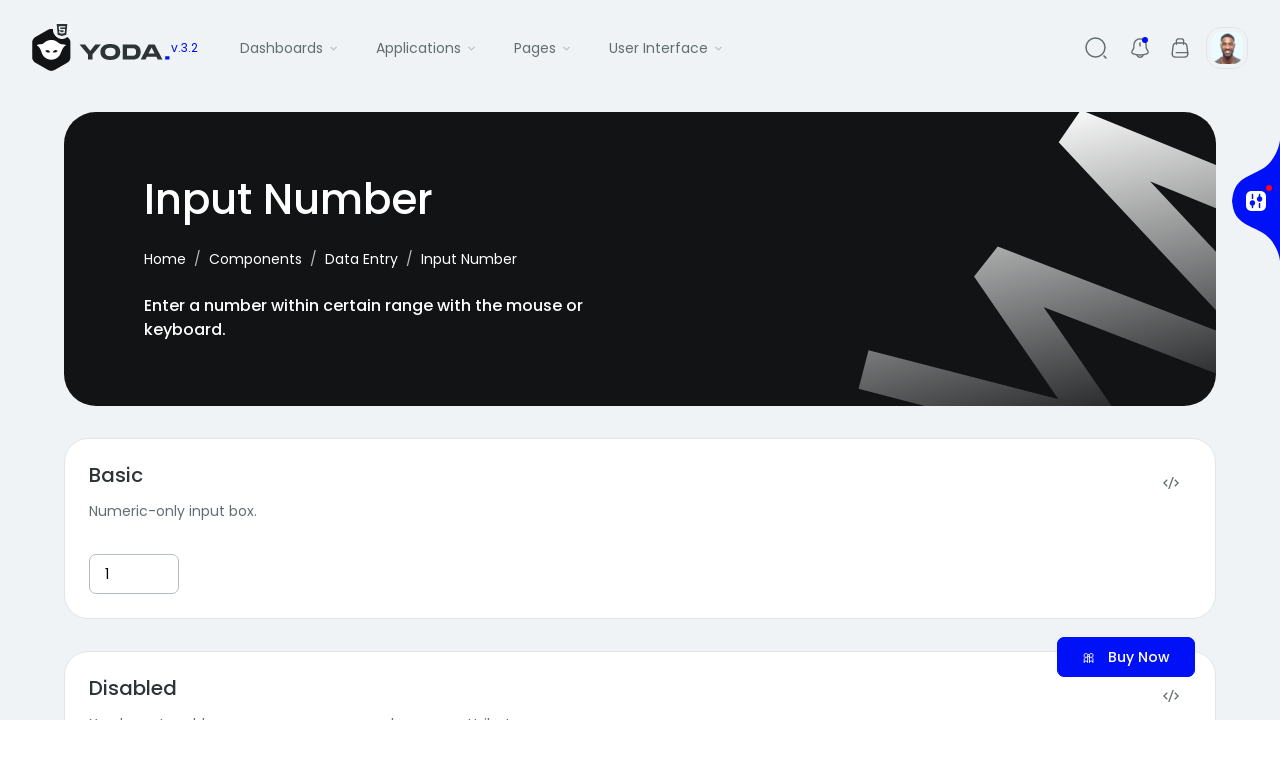

--- FILE ---
content_type: text/html
request_url: https://yoda.hypeople.studio/yoda-admin-template/html/ltr/horizontal/component-input-number.html
body_size: 15819
content:
<!DOCTYPE html>
<html dir="ltr">

<head>
    <meta charset="UTF-8">
    <meta name="viewport" content="width=device-width, initial-scale=1.0">
    <meta http-equiv="X-UA-Compatible" content="ie=edge">

    <meta name="author" content="Hypeople">
    <meta name="description" content="Responsive, Highly Customizable Dashboard Template" />

    <!-- Favicon -->
    <link rel="apple-touch-icon" sizes="180x180" href="../../../app-assets/favicon/apple-touch-icon.png">
    <link rel="icon" type="image/png" sizes="32x32" href="../../../app-assets/favicon/favicon-32x32.png">
    <link rel="icon" type="image/png" sizes="16x16" href="../../../app-assets/favicon/favicon-16x16.png">
    <link rel="manifest" href="../../../app-assets/favicon/site.webmanifest">
    <link rel="mask-icon" href="../../../app-assets/favicon/safari-pinned-tab.svg" color="#0010f7">
    <meta name="msapplication-TileColor" content="#0010f7">
    <meta name="theme-color" content="#ffffff">

    <!-- Font -->
    <link href="https://fonts.googleapis.com/css2?family=Poppins:wght@300;400;500;600;700&display=swap" rel="stylesheet" />

    <!-- Plugin -->
    <link rel="stylesheet" type="text/css" href="../../../app-assets/css/plugin/swiper-bundle.min.css">
    <link rel="stylesheet" type="text/css" href="../../../app-assets/icons/iconly/index.min.css">
    <link rel="stylesheet" type="text/css" href="../../../app-assets/icons/remix-icon/index.min.css">
    <link rel="stylesheet" type="text/css" href="../../../app-assets/css/bootstrap.css">
    <link rel="stylesheet" type="text/css" href="../../../app-assets/css/colors.css">

    <!-- Base -->
    <link rel="stylesheet" type="text/css" href="../../../app-assets/css/base/typography.css">
    <link rel="stylesheet" type="text/css" href="../../../app-assets/css/base/base.css">

    <!-- Theme -->
    <link rel="stylesheet" type="text/css" href="../../../app-assets/css/theme/colors-dark.css">
    <link rel="stylesheet" type="text/css" href="../../../app-assets/css/theme/theme-dark.css">
    <link rel="stylesheet" type="text/css" href="../../../app-assets/css/custom-rtl.css">

    <!-- Layouts -->
    <link rel="stylesheet" type="text/css" href="../../../app-assets/css/layouts/sider.css">
    <link rel="stylesheet" type="text/css" href="../../../app-assets/css/layouts/header.css">
    <link rel="stylesheet" type="text/css" href="../../../app-assets/css/layouts/page-content.css">
    <link rel="stylesheet" type="text/css" href="../../../app-assets/css/components.css">
    <!-- Customizer -->
    <link rel="stylesheet" type="text/css" href="../../../app-assets/css/layouts/customizer.css">

    <!-- Highlight -->
    <link rel="stylesheet" type="text/css" href="../../../app-assets/css/plugin/highlight-mono-blue.min.css">

    <!-- Horizontal -->
    <link rel="stylesheet" type="text/css" href="../../../app-assets/css/layouts/horizontal-menu.css">

    <!-- Custom -->
    <link rel="stylesheet" type="text/css" href="../../../assets/css/style.css">

    <title>Input Number - Yoda Admin Html Template</title>

    <script>
        ! function(t, h, e, j, s, n) {
            t.hj = t.hj || function() {
                    (t.hj.q = t.hj.q || []).push(arguments)
                },
                t._hjSettings = {
                    hjid: 2628580,
                    hjsv: 6
                },
                s = h.getElementsByTagName("head")[0],
                (n = h.createElement("script")).async = 1,
                n.src = "https://static.hotjar.com/c/hotjar-" + t._hjSettings.hjid + ".js?sv=" + t._hjSettings.hjsv,
                s.appendChild(n)
        }(window, document)
    </script>
</head>

<body class="horizontal-active">
    <main class="hp-bg-color-dark-90 d-flex min-vh-100">
        <div class="hp-main-layout hp-main-layout-horizontal">
            <header>
                <div class="row w-100 m-0">
                    <div class="col px-0">
                        <div class="row w-100 align-items-center justify-content-between position-relative">
                            <div class="col w-auto hp-flex-none hp-mobile-sidebar-button me-24 px-0" data-bs-toggle="offcanvas" data-bs-target="#mobileMenu" aria-controls="mobileMenu">
                                <button type="button" class="btn btn-text btn-icon-only">
                                    <i class="ri-menu-fill hp-text-color-black-80 hp-text-color-dark-30 lh-1" style="font-size: 24px;"></i>
                                </button>
                            </div>

                            <div class="hp-header-text-info col col-lg-14 col-xl-16 hp-header-start-text d-flex align-items-center hp-horizontal-none">
                                <div class="d-flex overflow-hidden rounded-4 hp-bg-color-black-0 hp-bg-color-dark-100" style="min-width: 45px; width: 45px; height: 45px;">
                                    <img src="../../../app-assets/img/memoji/newspaper.svg" alt="Newspaper" height="80%" style="margin-top: auto; margin-left: auto;">
                                </div>

                                <p class="hp-header-start-text-item hp-input-label fw-normal hp-text-color-black-100 hp-text-color-dark-0 ms-12 mb-0 lh-1 d-flex align-items-center">
                                    Do you know the latest update of 2022?&nbsp;&nbsp;
                                    <span class="hp-text-color-primary-1">Our roadmap is alive for future updates.</span>
                                </p>
                            </div>

                            <div class="hp-horizontal-logo-menu d-flex align-items-center w-auto">
                                <div class="col hp-flex-none w-auto hp-horizontal-block">
                                    <div class="hp-header-logo d-flex align-items-center">
                                        <a href="index.html" class="position-relative">
                                            <div class="hp-header-logo-icon position-absolute bg-black-20 hp-bg-dark-90 rounded-circle border border-black-0 hp-border-color-dark-90 d-flex align-items-center justify-content-center" style="width: 18px; height: 18px; top: -5px;">
                                                <svg class="hp-fill-color-dark-0" width="12" height="12" viewBox="0 0 12 12" fill="none" xmlns="http://www.w3.org/2000/svg">
                                                    <path d="M0.709473 0L1.67247 10.8L5.99397 12L10.3267 10.7985L11.2912 0H0.710223H0.709473ZM9.19497 3.5325H4.12647L4.24722 4.88925H9.07497L8.71122 8.95575L5.99397 9.70875L3.28047 8.95575L3.09522 6.87525H4.42497L4.51947 7.93275L5.99472 8.33025L5.99772 8.3295L7.47372 7.93125L7.62672 6.21375H3.03597L2.67897 2.208H9.31422L9.19572 3.5325H9.19497Z" fill="#2D3436" />
                                                </svg>
                                            </div>

                                            <img class="hp-logo hp-sidebar-visible hp-dark-none" src="../../../app-assets/img/logo/logo-small.svg" alt="logo">
                                            <img class="hp-logo hp-sidebar-visible hp-dark-block" src="../../../app-assets/img/logo/logo-small-dark.svg" alt="logo">
                                            <img class="hp-logo hp-sidebar-hidden hp-dir-none hp-dark-none" src="../../../app-assets/img/logo/logo.svg" alt="logo">
                                            <img class="hp-logo hp-sidebar-hidden hp-dir-none hp-dark-block" src="../../../app-assets/img/logo/logo-dark.svg" alt="logo">
                                            <img class="hp-logo hp-sidebar-hidden hp-dir-block hp-dark-none" src="../../../app-assets/img/logo/logo-rtl.svg" alt="logo">
                                            <img class="hp-logo hp-sidebar-hidden hp-dir-block hp-dark-block" src="../../../app-assets/img/logo/logo-rtl-dark.svg" alt="logo">
                                        </a>

                                        <a href="https://hypeople-studio.gitbook.io/yoda/change-log" target="_blank" class="d-flex">
                                            <span class="hp-sidebar-hidden hp-caption fw-normal hp-text-color-primary-1">v.3.2</span>
                                        </a>
                                    </div>
                                </div>

                                <div class="col hp-flex-none w-auto hp-horizontal-block hp-horizontal-menu ps-24">
                                    <ul class="d-flex flex-wrap align-items-center">
                                        <li class="px-6">
                                            <a href="javascript:;" class="px-12 py-4" data-bs-toggle="dropdown">
                                                <span>Dashboards</span>
                                                <i class="ri-arrow-down-s-line"></i>
                                            </a>

                                            <ul class="dropdown-menu">
                                                <li class="dropend">
                                                    <a href="dashboard-analytics.html">
                                                        <span>
                                                            <span class="submenu-item-icon">
                                                                <svg xmlns="http://www.w3.org/2000/svg" width="18" height="18" viewBox="0 0 24 24" fill="none">
                                                                    <path d="M8.97 22h6c5 0 7-2 7-7V9c0-5-2-7-7-7h-6c-5 0-7 2-7 7v6c0 5 2 7 7 7Z" stroke="currentColor" stroke-width="1.5" stroke-linecap="round" stroke-linejoin="round"></path>
                                                                    <path d="m1.97 12.7 6-.02c.75 0 1.59.57 1.87 1.27l1.14 2.88c.26.65.67.65.93 0l2.29-5.81c.22-.56.63-.58.91-.05l1.04 1.97c.31.59 1.11 1.07 1.77 1.07h4.06" stroke="currentColor" stroke-width="1.5" stroke-linecap="round" stroke-linejoin="round"></path>
                                                                </svg>
                                                            </span>

                                                            <span>Analytics</span>
                                                        </span>
                                                    </a>
                                                </li>

                                                <li class="dropend">
                                                    <a href="dashboard-ecommerce.html">
                                                        <span>
                                                            <span class="submenu-item-icon">
                                                                <svg xmlns="http://www.w3.org/2000/svg" width="18" height="18" viewBox="0 0 24 24" fill="none">
                                                                    <path d="M3 9.11v5.77C3 17 3 17 5 18.35l5.5 3.18c.83.48 2.18.48 3 0l5.5-3.18c2-1.35 2-1.35 2-3.46V9.11C21 7 21 7 19 5.65l-5.5-3.18c-.82-.48-2.17-.48-3 0L5 5.65C3 7 3 7 3 9.11Z" stroke="currentColor" stroke-width="1.5" stroke-linecap="round" stroke-linejoin="round"></path>
                                                                    <path d="M12 15a3 3 0 1 0 0-6 3 3 0 0 0 0 6Z" stroke="currentColor" stroke-width="1.5" stroke-linecap="round" stroke-linejoin="round"></path>
                                                                </svg>
                                                            </span>

                                                            <span>E-Commerce</span>
                                                        </span>
                                                    </a>
                                                </li>
                                            </ul>
                                        </li>

                                        <li class="px-6">
                                            <a href="javascript:;" class="px-12 py-4" data-bs-toggle="dropdown">
                                                <span>Applications</span>
                                                <i class="ri-arrow-down-s-line"></i>
                                            </a>

                                            <ul class="dropdown-menu">
                                                <li class="dropend">
                                                    <a href="app-contact.html">
                                                        <span>
                                                            <span class="submenu-item-icon">
                                                                <svg xmlns="http://www.w3.org/2000/svg" width="18" height="18" viewBox="0 0 24 24" fill="none">
                                                                    <path d="M9 22h6c5 0 7-2 7-7V9c0-5-2-7-7-7H9C4 2 2 4 2 9v6c0 5 2 7 7 7Z" stroke="currentColor" stroke-width="1.5" stroke-linecap="round" stroke-linejoin="round"></path>
                                                                    <path d="M17 2.44v9.98c0 1.97-1.41 2.74-3.14 1.7l-1.32-.79c-.3-.18-.78-.18-1.08 0l-1.32.79C8.41 15.15 7 14.39 7 12.42V2.44" stroke="currentColor" stroke-width="1.5" stroke-linecap="round" stroke-linejoin="round"></path>
                                                                    <path d="M9 22h6c5 0 7-2 7-7V9c0-5-2-7-7-7H9C4 2 2 4 2 9v6c0 5 2 7 7 7Z" stroke="currentColor" stroke-width="1.5" stroke-linecap="round" stroke-linejoin="round"></path>
                                                                    <path d="M17 2.44v9.98c0 1.97-1.41 2.74-3.14 1.7l-1.32-.79c-.3-.18-.78-.18-1.08 0l-1.32.79C8.41 15.15 7 14.39 7 12.42V2.44" stroke="currentColor" stroke-width="1.5" stroke-linecap="round" stroke-linejoin="round"></path>
                                                                </svg>
                                                            </span>

                                                            <span>Contact</span>
                                                        </span>
                                                    </a>
                                                </li>

                                                <li class="dropend">
                                                    <a class="dropdown-item" href="javascript:;" data-bs-toggle="dropdown">
                                                        <span>
                                                            <span class="submenu-item-icon">
                                                                <svg xmlns="http://www.w3.org/2000/svg" width="18" height="18" viewBox="0 0 24 24" fill="none">
                                                                    <path d="M4.26 11.02v4.97c0 1.82 0 1.82 1.72 2.98l4.73 2.73c.71.41 1.87.41 2.58 0l4.73-2.73c1.72-1.16 1.72-1.16 1.72-2.98v-4.97c0-1.82 0-1.82-1.72-2.98l-4.73-2.73c-.71-.41-1.87-.41-2.58 0L5.98 8.04C4.26 9.2 4.26 9.2 4.26 11.02Z" stroke="currentColor" stroke-width="1.5" stroke-linecap="round" stroke-linejoin="round"></path>
                                                                    <path d="M17.5 7.63V5c0-2-1-3-3-3h-5c-2 0-3 1-3 3v2.56M12.63 10.99l.57.89c.09.14.29.28.44.32l1.02.26c.63.16.8.7.39 1.2l-.67.81c-.1.13-.18.36-.17.52l.06 1.05c.04.65-.42.98-1.02.74l-.98-.39a.863.863 0 0 0-.55 0l-.98.39c-.6.24-1.06-.1-1.02-.74l.06-1.05c.01-.16-.07-.4-.17-.52l-.67-.81c-.41-.5-.24-1.04.39-1.2l1.02-.26c.16-.04.36-.19.44-.32l.57-.89c.36-.54.92-.54 1.27 0Z" stroke="currentColor" stroke-width="1.5" stroke-linecap="round" stroke-linejoin="round"></path>
                                                                </svg>
                                                            </span>

                                                            <span>E-commerce</span>
                                                        </span>

                                                        <i class="dropdown-menu-arrow"></i>
                                                    </a>

                                                    <ul class="dropdown-menu">
                                                        <li class="dropend">
                                                            <a href="app-ecommerce-shop.html">
                                                                <span>Shop</span>
                                                            </a>
                                                        </li>

                                                        <li class="dropend">
                                                            <a href="app-ecommerce-wishlist.html">
                                                                <span>Wishlist</span>
                                                            </a>
                                                        </li>

                                                        <li class="dropend">
                                                            <a href="app-ecommerce-product-detail.html">
                                                                <span>Product Detail</span>
                                                            </a>
                                                        </li>

                                                        <li class="dropend">
                                                            <a href="app-ecommerce-checkout.html">
                                                                <span>Checkout</span>
                                                            </a>
                                                        </li>
                                                    </ul>
                                                </li>

                                                <li class="dropend">
                                                    <a class="dropdown-item" href="javascript:;" data-bs-toggle="dropdown" style="pointer-events: none;">
                                                        <span>
                                                            <div class="submenu-item-icon">
                                                                <svg xmlns="http://www.w3.org/2000/svg" width="18" height="18" viewBox="0 0 24 24" fill="none">
                                                                    <path d="M17.98 10.79v4c0 .26-.01.51-.04.75-.23 2.7-1.82 4.04-4.75 4.04h-.4c-.25 0-.49.12-.64.32l-1.2 1.6c-.53.71-1.39.71-1.92 0l-1.2-1.6a.924.924 0 0 0-.64-.32h-.4C3.6 19.58 2 18.79 2 14.79v-4c0-2.93 1.35-4.52 4.04-4.75.24-.03.49-.04.75-.04h6.4c3.19 0 4.79 1.6 4.79 4.79Z" stroke="currentColor" stroke-width="1.5" stroke-miterlimit="10" stroke-linecap="round" stroke-linejoin="round"></path>
                                                                    <path d="M21.98 6.79v4c0 2.94-1.35 4.52-4.04 4.75.03-.24.04-.49.04-.75v-4c0-3.19-1.6-4.79-4.79-4.79h-6.4c-.26 0-.51.01-.75.04C6.27 3.35 7.86 2 10.79 2h6.4c3.19 0 4.79 1.6 4.79 4.79Z" stroke="currentColor" stroke-width="1.5" stroke-miterlimit="10" stroke-linecap="round" stroke-linejoin="round"></path>
                                                                    <path d="M13.495 13.25h.01M9.995 13.25h.01M6.495 13.25h.01" stroke="currentColor" stroke-width="2" stroke-linecap="round" stroke-linejoin="round"></path>
                                                                </svg>
                                                            </div>

                                                            <span>Mailbox</span>
                                                        </span>

                                                        <span class="badge hp-text-color-black-100 hp-bg-success-3 rounded-pill px-8 border-0 badge-none">Coming soon</span>
                                                    </a>
                                                </li>

                                                <li class="dropend">
                                                    <a class="dropdown-item" href="javascript:;" data-bs-toggle="dropdown">
                                                        <span>
                                                            <span class="submenu-item-icon">
                                                                <svg xmlns="http://www.w3.org/2000/svg" width="18" height="18" viewBox="0 0 24 24" fill="none">
                                                                    <path d="M4.26 11.02v4.97c0 1.82 0 1.82 1.72 2.98l4.73 2.73c.71.41 1.87.41 2.58 0l4.73-2.73c1.72-1.16 1.72-1.16 1.72-2.98v-4.97c0-1.82 0-1.82-1.72-2.98l-4.73-2.73c-.71-.41-1.87-.41-2.58 0L5.98 8.04C4.26 9.2 4.26 9.2 4.26 11.02Z" stroke="currentColor" stroke-width="1.5" stroke-linecap="round" stroke-linejoin="round"></path>
                                                                    <path d="M17.5 7.63V5c0-2-1-3-3-3h-5c-2 0-3 1-3 3v2.56M12.63 10.99l.57.89c.09.14.29.28.44.32l1.02.26c.63.16.8.7.39 1.2l-.67.81c-.1.13-.18.36-.17.52l.06 1.05c.04.65-.42.98-1.02.74l-.98-.39a.863.863 0 0 0-.55 0l-.98.39c-.6.24-1.06-.1-1.02-.74l.06-1.05c.01-.16-.07-.4-.17-.52l-.67-.81c-.41-.5-.24-1.04.39-1.2l1.02-.26c.16-.04.36-.19.44-.32l.57-.89c.36-.54.92-.54 1.27 0Z" stroke="currentColor" stroke-width="1.5" stroke-linecap="round" stroke-linejoin="round"></path>
                                                                </svg>
                                                            </span>

                                                            <span>Knowledge Base</span>
                                                        </span>

                                                        <i class="dropdown-menu-arrow"></i>
                                                    </a>

                                                    <ul class="dropdown-menu">
                                                        <li class="dropend">
                                                            <a href="page-knowledge-base-1.html">
                                                                <span>Knowledge Base 1</span>
                                                            </a>
                                                        </li>

                                                        <li class="dropend">
                                                            <a href="page-knowledge-base-2.html">
                                                                <span>Knowledge Base 2</span>
                                                            </a>
                                                        </li>
                                                    </ul>
                                                </li>

                                                <li class="dropend">
                                                    <a class="dropdown-item" href="javascript:;" data-bs-toggle="dropdown" style="pointer-events: none;">
                                                        <span>
                                                            <div class="submenu-item-icon">
                                                                <svg xmlns="http://www.w3.org/2000/svg" width="18" height="18" viewBox="0 0 24 24" fill="none">
                                                                    <path d="M3.01 11.22v4.49C3.01 20.2 4.81 22 9.3 22h5.39c4.49 0 6.29-1.8 6.29-6.29v-4.49" stroke="currentColor" stroke-width="1.5" stroke-linecap="round" stroke-linejoin="round"></path>
                                                                    <path d="M12 12c1.83 0 3.18-1.49 3-3.32L14.34 2H9.67L9 8.68C8.82 10.51 10.17 12 12 12Z" stroke="currentColor" stroke-width="1.5" stroke-linecap="round" stroke-linejoin="round"></path>
                                                                    <path d="M18.31 12c2.02 0 3.5-1.64 3.3-3.65l-.28-2.75C20.97 3 19.97 2 17.35 2H14.3l.7 7.01c.17 1.65 1.66 2.99 3.31 2.99ZM5.64 12c1.65 0 3.14-1.34 3.3-2.99l.22-2.21.48-4.8H6.59C3.97 2 2.97 3 2.61 5.6l-.27 2.75C2.14 10.36 3.62 12 5.64 12ZM12 17c-1.67 0-2.5.83-2.5 2.5V22h5v-2.5c0-1.67-.83-2.5-2.5-2.5Z" stroke="currentColor" stroke-width="1.5" stroke-linecap="round" stroke-linejoin="round"></path>
                                                                </svg>
                                                            </div>

                                                            <span>File Manager</span>
                                                        </span>

                                                        <span class="badge hp-text-color-black-100 hp-bg-success-3 rounded-pill px-8 border-0 badge-none">Coming soon</span>
                                                    </a>
                                                </li>
                                            </ul>
                                        </li>

                                        <li class="px-6">
                                            <a href="javascript:;" class="px-12 py-4" data-bs-toggle="dropdown">
                                                <span>Pages</span>
                                                <i class="ri-arrow-down-s-line"></i>
                                            </a>

                                            <ul class="dropdown-menu">
                                                <li class="dropend">
                                                    <a class="dropdown-item" href="javascript:;" data-bs-toggle="dropdown">
                                                        <span>
                                                            <span class="submenu-item-icon">
                                                                <svg xmlns="http://www.w3.org/2000/svg" width="18" height="18" viewBox="0 0 24 24" fill="none">
                                                                    <path d="M4.26 11.02v4.97c0 1.82 0 1.82 1.72 2.98l4.73 2.73c.71.41 1.87.41 2.58 0l4.73-2.73c1.72-1.16 1.72-1.16 1.72-2.98v-4.97c0-1.82 0-1.82-1.72-2.98l-4.73-2.73c-.71-.41-1.87-.41-2.58 0L5.98 8.04C4.26 9.2 4.26 9.2 4.26 11.02Z" stroke="currentColor" stroke-width="1.5" stroke-linecap="round" stroke-linejoin="round"></path>
                                                                    <path d="M17.5 7.63V5c0-2-1-3-3-3h-5c-2 0-3 1-3 3v2.56M12.63 10.99l.57.89c.09.14.29.28.44.32l1.02.26c.63.16.8.7.39 1.2l-.67.81c-.1.13-.18.36-.17.52l.06 1.05c.04.65-.42.98-1.02.74l-.98-.39a.863.863 0 0 0-.55 0l-.98.39c-.6.24-1.06-.1-1.02-.74l.06-1.05c.01-.16-.07-.4-.17-.52l-.67-.81c-.41-.5-.24-1.04.39-1.2l1.02-.26c.16-.04.36-.19.44-.32l.57-.89c.36-.54.92-.54 1.27 0Z" stroke="currentColor" stroke-width="1.5" stroke-linecap="round" stroke-linejoin="round"></path>
                                                                </svg>
                                                            </span>

                                                            <span>Authentication</span>
                                                        </span>

                                                        <i class="dropdown-menu-arrow"></i>
                                                    </a>

                                                    <ul class="dropdown-menu">
                                                        <li class="dropend">
                                                            <a href="auth-login.html">
                                                                <span>Login Page V1</span>
                                                            </a>
                                                        </li>

                                                        <li class="dropend">
                                                            <a href="auth-modern-login.html">
                                                                <span>Login Page V2</span>
                                                            </a>
                                                        </li>

                                                        <li class="dropend">
                                                            <a href="auth-register.html">
                                                                <span>Register Page V1</span>
                                                            </a>
                                                        </li>

                                                        <li class="dropend">
                                                            <a href="auth-modern-register.html">
                                                                <span>Register Page V2</span>
                                                            </a>
                                                        </li>

                                                        <li class="dropend">
                                                            <a href="auth-recover.html">
                                                                <span>Recover Password V1</span>
                                                            </a>
                                                        </li>

                                                        <li class="dropend">
                                                            <a href="auth-modern-recover.html">
                                                                <span>Recover Password V2</span>
                                                            </a>
                                                        </li>

                                                        <li class="dropend">
                                                            <a href="auth-reset.html">
                                                                <span>Reset Password V1</span>
                                                            </a>
                                                        </li>

                                                        <li class="dropend">
                                                            <a href="auth-modern-reset.html">
                                                                <span>Reset Password V2</span>
                                                            </a>
                                                        </li>
                                                    </ul>
                                                </li>

                                                <li class="dropend">
                                                    <a class="dropdown-item" href="javascript:;" data-bs-toggle="dropdown">
                                                        <span>
                                                            <span class="submenu-item-icon">
                                                                <svg xmlns="http://www.w3.org/2000/svg" width="18" height="18" viewBox="0 0 24 24" fill="none">
                                                                    <path d="M4.26 11.02v4.97c0 1.82 0 1.82 1.72 2.98l4.73 2.73c.71.41 1.87.41 2.58 0l4.73-2.73c1.72-1.16 1.72-1.16 1.72-2.98v-4.97c0-1.82 0-1.82-1.72-2.98l-4.73-2.73c-.71-.41-1.87-.41-2.58 0L5.98 8.04C4.26 9.2 4.26 9.2 4.26 11.02Z" stroke="currentColor" stroke-width="1.5" stroke-linecap="round" stroke-linejoin="round"></path>
                                                                    <path d="M17.5 7.63V5c0-2-1-3-3-3h-5c-2 0-3 1-3 3v2.56M12.63 10.99l.57.89c.09.14.29.28.44.32l1.02.26c.63.16.8.7.39 1.2l-.67.81c-.1.13-.18.36-.17.52l.06 1.05c.04.65-.42.98-1.02.74l-.98-.39a.863.863 0 0 0-.55 0l-.98.39c-.6.24-1.06-.1-1.02-.74l.06-1.05c.01-.16-.07-.4-.17-.52l-.67-.81c-.41-.5-.24-1.04.39-1.2l1.02-.26c.16-.04.36-.19.44-.32l.57-.89c.36-.54.92-.54 1.27 0Z" stroke="currentColor" stroke-width="1.5" stroke-linecap="round" stroke-linejoin="round"></path>
                                                                </svg>
                                                            </span>

                                                            <span>Error Pages</span>
                                                        </span>

                                                        <i class="dropdown-menu-arrow"></i>
                                                    </a>

                                                    <ul class="dropdown-menu">
                                                        <li class="dropend">
                                                            <a href="error-404.html">
                                                                <span>404</span>
                                                            </a>
                                                        </li>

                                                        <li class="dropend">
                                                            <a href="error-403.html">
                                                                <span>403</span>
                                                            </a>
                                                        </li>

                                                        <li class="dropend">
                                                            <a href="error-500.html">
                                                                <span>500</span>
                                                            </a>
                                                        </li>

                                                        <li class="dropend">
                                                            <a href="error-503.html">
                                                                <span>503</span>
                                                            </a>
                                                        </li>

                                                        <li class="dropend">
                                                            <a href="error-502.html">
                                                                <span>502</span>
                                                            </a>
                                                        </li>

                                                        <li class="dropend">
                                                            <a href="error-maintenance.html">
                                                                <span>Maintenance</span>
                                                            </a>
                                                        </li>

                                                        <li class="dropend">
                                                            <a href="error-coming-soon.html">
                                                                <span>Coming Soon</span>
                                                            </a>
                                                        </li>
                                                    </ul>
                                                </li>

                                                <li class="dropend">
                                                    <a class="dropdown-item" href="javascript:;" data-bs-toggle="dropdown">
                                                        <span>
                                                            <span class="submenu-item-icon">
                                                                <svg xmlns="http://www.w3.org/2000/svg" width="18" height="18" viewBox="0 0 24 24" fill="none">
                                                                    <path d="M4.26 11.02v4.97c0 1.82 0 1.82 1.72 2.98l4.73 2.73c.71.41 1.87.41 2.58 0l4.73-2.73c1.72-1.16 1.72-1.16 1.72-2.98v-4.97c0-1.82 0-1.82-1.72-2.98l-4.73-2.73c-.71-.41-1.87-.41-2.58 0L5.98 8.04C4.26 9.2 4.26 9.2 4.26 11.02Z" stroke="currentColor" stroke-width="1.5" stroke-linecap="round" stroke-linejoin="round"></path>
                                                                    <path d="M17.5 7.63V5c0-2-1-3-3-3h-5c-2 0-3 1-3 3v2.56M12.63 10.99l.57.89c.09.14.29.28.44.32l1.02.26c.63.16.8.7.39 1.2l-.67.81c-.1.13-.18.36-.17.52l.06 1.05c.04.65-.42.98-1.02.74l-.98-.39a.863.863 0 0 0-.55 0l-.98.39c-.6.24-1.06-.1-1.02-.74l.06-1.05c.01-.16-.07-.4-.17-.52l-.67-.81c-.41-.5-.24-1.04.39-1.2l1.02-.26c.16-.04.36-.19.44-.32l.57-.89c.36-.54.92-.54 1.27 0Z" stroke="currentColor" stroke-width="1.5" stroke-linecap="round" stroke-linejoin="round"></path>
                                                                </svg>
                                                            </span>

                                                            <span>Profile</span>
                                                        </span>

                                                        <i class="dropdown-menu-arrow"></i>
                                                    </a>

                                                    <ul class="dropdown-menu">
                                                        <li class="dropend">
                                                            <a href="profile-information.html">
                                                                <span>Personel Information</span>
                                                            </a>
                                                        </li>

                                                        <li class="dropend">
                                                            <a href="profile-notifications.html">
                                                                <span>Notifications</span>
                                                            </a>
                                                        </li>

                                                        <li class="dropend">
                                                            <a href="profile-activity.html">
                                                                <span>Activity Monitor</span>
                                                            </a>
                                                        </li>

                                                        <li class="dropend">
                                                            <a href="profile-settings.html">
                                                                <span>Security Settings</span>
                                                            </a>
                                                        </li>

                                                        <li class="dropend">
                                                            <a href="profile-password.html">
                                                                <span>Password Change</span>
                                                            </a>
                                                        </li>

                                                        <li class="dropend">
                                                            <a href="profile-connect.html">
                                                                <span>Connect with Social</span>
                                                            </a>
                                                        </li>
                                                    </ul>
                                                </li>

                                                <li class="dropend">
                                                    <a class="dropdown-item" href="javascript:;" data-bs-toggle="dropdown">
                                                        <span>
                                                            <span class="submenu-item-icon">
                                                                <svg xmlns="http://www.w3.org/2000/svg" width="18" height="18" viewBox="0 0 24 24" fill="none">
                                                                    <path d="M4.26 11.02v4.97c0 1.82 0 1.82 1.72 2.98l4.73 2.73c.71.41 1.87.41 2.58 0l4.73-2.73c1.72-1.16 1.72-1.16 1.72-2.98v-4.97c0-1.82 0-1.82-1.72-2.98l-4.73-2.73c-.71-.41-1.87-.41-2.58 0L5.98 8.04C4.26 9.2 4.26 9.2 4.26 11.02Z" stroke="currentColor" stroke-width="1.5" stroke-linecap="round" stroke-linejoin="round"></path>
                                                                    <path d="M17.5 7.63V5c0-2-1-3-3-3h-5c-2 0-3 1-3 3v2.56M12.63 10.99l.57.89c.09.14.29.28.44.32l1.02.26c.63.16.8.7.39 1.2l-.67.81c-.1.13-.18.36-.17.52l.06 1.05c.04.65-.42.98-1.02.74l-.98-.39a.863.863 0 0 0-.55 0l-.98.39c-.6.24-1.06-.1-1.02-.74l.06-1.05c.01-.16-.07-.4-.17-.52l-.67-.81c-.41-.5-.24-1.04.39-1.2l1.02-.26c.16-.04.36-.19.44-.32l.57-.89c.36-.54.92-.54 1.27 0Z" stroke="currentColor" stroke-width="1.5" stroke-linecap="round" stroke-linejoin="round"></path>
                                                                </svg>
                                                            </span>

                                                            <span>Email</span>
                                                        </span>

                                                        <i class="dropdown-menu-arrow"></i>
                                                    </a>

                                                    <ul class="dropdown-menu">
                                                        <li class="dropend">
                                                            <a href="https://yoda.hypeople.studio/yoda-email-template/hello.html">
                                                                <span>Hello</span>
                                                            </a>
                                                        </li>

                                                        <li class="dropend">
                                                            <a href="https://yoda.hypeople.studio/yoda-email-template/promotional.html">
                                                                <span>Promotional</span>
                                                            </a>
                                                        </li>

                                                        <li class="dropend">
                                                            <a href="https://yoda.hypeople.studio/yoda-email-template/verify.html">
                                                                <span>Verify</span>
                                                            </a>
                                                        </li>

                                                        <li class="dropend">
                                                            <a href="https://yoda.hypeople.studio/yoda-email-template/reset-password.html">
                                                                <span>Reset Password</span>
                                                            </a>
                                                        </li>

                                                        <li class="dropend">
                                                            <a href="https://yoda.hypeople.studio/yoda-email-template/term.html">
                                                                <span>Term</span>
                                                            </a>
                                                        </li>

                                                        <li class="dropend">
                                                            <a href="https://yoda.hypeople.studio/yoda-email-template/deactive-account.html">
                                                                <span>Deactive Account</span>
                                                            </a>
                                                        </li>
                                                    </ul>
                                                </li>

                                                <li class="dropend">
                                                    <a class="dropdown-item" href="javascript:;" data-bs-toggle="dropdown">
                                                        <span>
                                                            <span class="submenu-item-icon">
                                                                <svg xmlns="http://www.w3.org/2000/svg" width="18" height="18" viewBox="0 0 24 24" fill="none">
                                                                    <path d="M4.26 11.02v4.97c0 1.82 0 1.82 1.72 2.98l4.73 2.73c.71.41 1.87.41 2.58 0l4.73-2.73c1.72-1.16 1.72-1.16 1.72-2.98v-4.97c0-1.82 0-1.82-1.72-2.98l-4.73-2.73c-.71-.41-1.87-.41-2.58 0L5.98 8.04C4.26 9.2 4.26 9.2 4.26 11.02Z" stroke="currentColor" stroke-width="1.5" stroke-linecap="round" stroke-linejoin="round"></path>
                                                                    <path d="M17.5 7.63V5c0-2-1-3-3-3h-5c-2 0-3 1-3 3v2.56M12.63 10.99l.57.89c.09.14.29.28.44.32l1.02.26c.63.16.8.7.39 1.2l-.67.81c-.1.13-.18.36-.17.52l.06 1.05c.04.65-.42.98-1.02.74l-.98-.39a.863.863 0 0 0-.55 0l-.98.39c-.6.24-1.06-.1-1.02-.74l.06-1.05c.01-.16-.07-.4-.17-.52l-.67-.81c-.41-.5-.24-1.04.39-1.2l1.02-.26c.16-.04.36-.19.44-.32l.57-.89c.36-.54.92-.54 1.27 0Z" stroke="currentColor" stroke-width="1.5" stroke-linecap="round" stroke-linejoin="round"></path>
                                                                </svg>
                                                            </span>

                                                            <span>Lock Screen</span>
                                                        </span>

                                                        <i class="dropdown-menu-arrow"></i>
                                                    </a>

                                                    <ul class="dropdown-menu">
                                                        <li class="dropend">
                                                            <a href="lock-welcome.html">
                                                                <span>Welcome</span>
                                                            </a>
                                                        </li>

                                                        <li class="dropend">
                                                            <a href="lock-password.html">
                                                                <span>Password Is Changed</span>
                                                            </a>
                                                        </li>

                                                        <li class="dropend">
                                                            <a href="lock-deactivated.html">
                                                                <span>Deactivated</span>
                                                            </a>
                                                        </li>

                                                        <li class="dropend">
                                                            <a href="lock.html">
                                                                <span>Lock</span>
                                                            </a>
                                                        </li>
                                                    </ul>
                                                </li>

                                                <li class="dropend">
                                                    <a href="page-landing.html">
                                                        <span>
                                                            <span class="submenu-item-icon">
                                                                <svg xmlns="http://www.w3.org/2000/svg" width="18" height="18" viewBox="0 0 24 24" fill="none">
                                                                    <path d="M4.26 11.02v4.97c0 1.82 0 1.82 1.72 2.98l4.73 2.73c.71.41 1.87.41 2.58 0l4.73-2.73c1.72-1.16 1.72-1.16 1.72-2.98v-4.97c0-1.82 0-1.82-1.72-2.98l-4.73-2.73c-.71-.41-1.87-.41-2.58 0L5.98 8.04C4.26 9.2 4.26 9.2 4.26 11.02Z" stroke="currentColor" stroke-width="1.5" stroke-linecap="round" stroke-linejoin="round"></path>
                                                                    <path d="M17.5 7.63V5c0-2-1-3-3-3h-5c-2 0-3 1-3 3v2.56M12.63 10.99l.57.89c.09.14.29.28.44.32l1.02.26c.63.16.8.7.39 1.2l-.67.81c-.1.13-.18.36-.17.52l.06 1.05c.04.65-.42.98-1.02.74l-.98-.39a.863.863 0 0 0-.55 0l-.98.39c-.6.24-1.06-.1-1.02-.74l.06-1.05c.01-.16-.07-.4-.17-.52l-.67-.81c-.41-.5-.24-1.04.39-1.2l1.02-.26c.16-.04.36-.19.44-.32l.57-.89c.36-.54.92-.54 1.27 0Z" stroke="currentColor" stroke-width="1.5" stroke-linecap="round" stroke-linejoin="round"></path>
                                                                </svg>
                                                            </span>

                                                            <span>Landing</span>
                                                        </span>
                                                    </a>
                                                </li>

                                                <li class="dropend">
                                                    <a href="page-pricing.html">
                                                        <span>
                                                            <span class="submenu-item-icon">
                                                                <svg xmlns="http://www.w3.org/2000/svg" width="18" height="18" viewBox="0 0 24 24" fill="none">
                                                                    <path d="M4.26 11.02v4.97c0 1.82 0 1.82 1.72 2.98l4.73 2.73c.71.41 1.87.41 2.58 0l4.73-2.73c1.72-1.16 1.72-1.16 1.72-2.98v-4.97c0-1.82 0-1.82-1.72-2.98l-4.73-2.73c-.71-.41-1.87-.41-2.58 0L5.98 8.04C4.26 9.2 4.26 9.2 4.26 11.02Z" stroke="currentColor" stroke-width="1.5" stroke-linecap="round" stroke-linejoin="round"></path>
                                                                    <path d="M17.5 7.63V5c0-2-1-3-3-3h-5c-2 0-3 1-3 3v2.56M12.63 10.99l.57.89c.09.14.29.28.44.32l1.02.26c.63.16.8.7.39 1.2l-.67.81c-.1.13-.18.36-.17.52l.06 1.05c.04.65-.42.98-1.02.74l-.98-.39a.863.863 0 0 0-.55 0l-.98.39c-.6.24-1.06-.1-1.02-.74l.06-1.05c.01-.16-.07-.4-.17-.52l-.67-.81c-.41-.5-.24-1.04.39-1.2l1.02-.26c.16-.04.36-.19.44-.32l.57-.89c.36-.54.92-.54 1.27 0Z" stroke="currentColor" stroke-width="1.5" stroke-linecap="round" stroke-linejoin="round"></path>
                                                                </svg>
                                                            </span>

                                                            <span>Pricing</span>
                                                        </span>
                                                    </a>
                                                </li>

                                                <li class="dropend">
                                                    <a href="page-invoice.html">
                                                        <span>
                                                            <span class="submenu-item-icon">
                                                                <svg xmlns="http://www.w3.org/2000/svg" width="18" height="18" viewBox="0 0 24 24" fill="none">
                                                                    <path d="M4.26 11.02v4.97c0 1.82 0 1.82 1.72 2.98l4.73 2.73c.71.41 1.87.41 2.58 0l4.73-2.73c1.72-1.16 1.72-1.16 1.72-2.98v-4.97c0-1.82 0-1.82-1.72-2.98l-4.73-2.73c-.71-.41-1.87-.41-2.58 0L5.98 8.04C4.26 9.2 4.26 9.2 4.26 11.02Z" stroke="currentColor" stroke-width="1.5" stroke-linecap="round" stroke-linejoin="round"></path>
                                                                    <path d="M17.5 7.63V5c0-2-1-3-3-3h-5c-2 0-3 1-3 3v2.56M12.63 10.99l.57.89c.09.14.29.28.44.32l1.02.26c.63.16.8.7.39 1.2l-.67.81c-.1.13-.18.36-.17.52l.06 1.05c.04.65-.42.98-1.02.74l-.98-.39a.863.863 0 0 0-.55 0l-.98.39c-.6.24-1.06-.1-1.02-.74l.06-1.05c.01-.16-.07-.4-.17-.52l-.67-.81c-.41-.5-.24-1.04.39-1.2l1.02-.26c.16-.04.36-.19.44-.32l.57-.89c.36-.54.92-.54 1.27 0Z" stroke="currentColor" stroke-width="1.5" stroke-linecap="round" stroke-linejoin="round"></path>
                                                                </svg>
                                                            </span>

                                                            <span>Invoice</span>
                                                        </span>
                                                    </a>
                                                </li>

                                                <li class="dropend">
                                                    <a href="page-faq.html">
                                                        <span>
                                                            <span class="submenu-item-icon">
                                                                <svg xmlns="http://www.w3.org/2000/svg" width="18" height="18" viewBox="0 0 24 24" fill="none">
                                                                    <path d="M4.26 11.02v4.97c0 1.82 0 1.82 1.72 2.98l4.73 2.73c.71.41 1.87.41 2.58 0l4.73-2.73c1.72-1.16 1.72-1.16 1.72-2.98v-4.97c0-1.82 0-1.82-1.72-2.98l-4.73-2.73c-.71-.41-1.87-.41-2.58 0L5.98 8.04C4.26 9.2 4.26 9.2 4.26 11.02Z" stroke="currentColor" stroke-width="1.5" stroke-linecap="round" stroke-linejoin="round"></path>
                                                                    <path d="M17.5 7.63V5c0-2-1-3-3-3h-5c-2 0-3 1-3 3v2.56M12.63 10.99l.57.89c.09.14.29.28.44.32l1.02.26c.63.16.8.7.39 1.2l-.67.81c-.1.13-.18.36-.17.52l.06 1.05c.04.65-.42.98-1.02.74l-.98-.39a.863.863 0 0 0-.55 0l-.98.39c-.6.24-1.06-.1-1.02-.74l.06-1.05c.01-.16-.07-.4-.17-.52l-.67-.81c-.41-.5-.24-1.04.39-1.2l1.02-.26c.16-.04.36-.19.44-.32l.57-.89c.36-.54.92-.54 1.27 0Z" stroke="currentColor" stroke-width="1.5" stroke-linecap="round" stroke-linejoin="round"></path>
                                                                </svg>
                                                            </span>

                                                            <span>FAQ</span>
                                                        </span>
                                                    </a>
                                                </li>

                                                <li class="dropend">
                                                    <a href="blank-page.html">
                                                        <span>
                                                            <span class="submenu-item-icon">
                                                                <svg xmlns="http://www.w3.org/2000/svg" width="18" height="18" viewBox="0 0 24 24" fill="none">
                                                                    <path d="M4.26 11.02v4.97c0 1.82 0 1.82 1.72 2.98l4.73 2.73c.71.41 1.87.41 2.58 0l4.73-2.73c1.72-1.16 1.72-1.16 1.72-2.98v-4.97c0-1.82 0-1.82-1.72-2.98l-4.73-2.73c-.71-.41-1.87-.41-2.58 0L5.98 8.04C4.26 9.2 4.26 9.2 4.26 11.02Z" stroke="currentColor" stroke-width="1.5" stroke-linecap="round" stroke-linejoin="round"></path>
                                                                    <path d="M17.5 7.63V5c0-2-1-3-3-3h-5c-2 0-3 1-3 3v2.56M12.63 10.99l.57.89c.09.14.29.28.44.32l1.02.26c.63.16.8.7.39 1.2l-.67.81c-.1.13-.18.36-.17.52l.06 1.05c.04.65-.42.98-1.02.74l-.98-.39a.863.863 0 0 0-.55 0l-.98.39c-.6.24-1.06-.1-1.02-.74l.06-1.05c.01-.16-.07-.4-.17-.52l-.67-.81c-.41-.5-.24-1.04.39-1.2l1.02-.26c.16-.04.36-.19.44-.32l.57-.89c.36-.54.92-.54 1.27 0Z" stroke="currentColor" stroke-width="1.5" stroke-linecap="round" stroke-linejoin="round"></path>
                                                                </svg>
                                                            </span>

                                                            <span>Blank Page</span>
                                                        </span>
                                                    </a>
                                                </li>
                                            </ul>
                                        </li>

                                        <li class="px-6">
                                            <a href="javascript:;" class="px-12 py-4" data-bs-toggle="dropdown">
                                                <span>User Interface</span>
                                                <i class="ri-arrow-down-s-line"></i>
                                            </a>

                                            <ul class="dropdown-menu">
                                                <li class="dropend">
                                                    <a href="general-style-guide.html">
                                                        <span>
                                                            <span class="submenu-item-icon">
                                                                <svg xmlns="http://www.w3.org/2000/svg" width="18" height="18" viewBox="0 0 24 24" fill="none">
                                                                    <path d="M9 22h6c5 0 7-2 7-7V9c0-5-2-7-7-7H9C4 2 2 4 2 9v6c0 5 2 7 7 7ZM10 2v20M10 12h12" stroke="currentColor" stroke-width="1.5" stroke-linecap="round" stroke-linejoin="round"></path>
                                                                </svg>
                                                            </span>

                                                            <span>Typography</span>
                                                        </span>
                                                    </a>
                                                </li>

                                                <li class="dropend">
                                                    <a href="general-buttons.html">
                                                        <span>
                                                            <span class="submenu-item-icon">
                                                                <svg xmlns="http://www.w3.org/2000/svg" width="18" height="18" viewBox="0 0 24 24" fill="none">
                                                                    <path d="M9 22h6c5 0 7-2 7-7V9c0-5-2-7-7-7H9C4 2 2 4 2 9v6c0 5 2 7 7 7ZM10 2v20M10 12h12" stroke="currentColor" stroke-width="1.5" stroke-linecap="round" stroke-linejoin="round"></path>
                                                                </svg>
                                                            </span>

                                                            <span>Buttons</span>
                                                        </span>
                                                    </a>
                                                </li>

                                                <li class="dropend">
                                                    <a href="components-page.html">
                                                        <span>
                                                            <span class="submenu-item-icon">
                                                                <svg xmlns="http://www.w3.org/2000/svg" width="18" height="18" viewBox="0 0 24 24" fill="none">
                                                                    <path d="M4.26 11.02v4.97c0 1.82 0 1.82 1.72 2.98l4.73 2.73c.71.41 1.87.41 2.58 0l4.73-2.73c1.72-1.16 1.72-1.16 1.72-2.98v-4.97c0-1.82 0-1.82-1.72-2.98l-4.73-2.73c-.71-.41-1.87-.41-2.58 0L5.98 8.04C4.26 9.2 4.26 9.2 4.26 11.02Z" stroke="currentColor" stroke-width="1.5" stroke-linecap="round" stroke-linejoin="round"></path>
                                                                    <path d="M17.5 7.63V5c0-2-1-3-3-3h-5c-2 0-3 1-3 3v2.56M12.63 10.99l.57.89c.09.14.29.28.44.32l1.02.26c.63.16.8.7.39 1.2l-.67.81c-.1.13-.18.36-.17.52l.06 1.05c.04.65-.42.98-1.02.74l-.98-.39a.863.863 0 0 0-.55 0l-.98.39c-.6.24-1.06-.1-1.02-.74l.06-1.05c.01-.16-.07-.4-.17-.52l-.67-.81c-.41-.5-.24-1.04.39-1.2l1.02-.26c.16-.04.36-.19.44-.32l.57-.89c.36-.54.92-.54 1.27 0Z" stroke="currentColor" stroke-width="1.5" stroke-linecap="round" stroke-linejoin="round"></path>
                                                                </svg>
                                                            </span>

                                                            <span>Components</span>
                                                        </span>
                                                    </a>
                                                </li>

                                                <li class="dropend">
                                                    <a href="charts.html">
                                                        <span>
                                                            <span class="submenu-item-icon">
                                                                <svg xmlns="http://www.w3.org/2000/svg" width="18" height="18" viewBox="0 0 24 24" fill="none">
                                                                    <path d="M4.26 11.02v4.97c0 1.82 0 1.82 1.72 2.98l4.73 2.73c.71.41 1.87.41 2.58 0l4.73-2.73c1.72-1.16 1.72-1.16 1.72-2.98v-4.97c0-1.82 0-1.82-1.72-2.98l-4.73-2.73c-.71-.41-1.87-.41-2.58 0L5.98 8.04C4.26 9.2 4.26 9.2 4.26 11.02Z" stroke="currentColor" stroke-width="1.5" stroke-linecap="round" stroke-linejoin="round"></path>
                                                                    <path d="M17.5 7.63V5c0-2-1-3-3-3h-5c-2 0-3 1-3 3v2.56M12.63 10.99l.57.89c.09.14.29.28.44.32l1.02.26c.63.16.8.7.39 1.2l-.67.81c-.1.13-.18.36-.17.52l.06 1.05c.04.65-.42.98-1.02.74l-.98-.39a.863.863 0 0 0-.55 0l-.98.39c-.6.24-1.06-.1-1.02-.74l.06-1.05c.01-.16-.07-.4-.17-.52l-.67-.81c-.41-.5-.24-1.04.39-1.2l1.02-.26c.16-.04.36-.19.44-.32l.57-.89c.36-.54.92-.54 1.27 0Z" stroke="currentColor" stroke-width="1.5" stroke-linecap="round" stroke-linejoin="round"></path>
                                                                </svg>
                                                            </span>

                                                            <span>Charts</span>
                                                        </span>
                                                    </a>
                                                </li>

                                                <li class="dropend">
                                                    <a href="widgets-selectbox.html">
                                                        <span>
                                                            <span class="submenu-item-icon">
                                                                <svg xmlns="http://www.w3.org/2000/svg" width="18" height="18" viewBox="0 0 24 24" fill="none">
                                                                    <path d="M4.26 11.02v4.97c0 1.82 0 1.82 1.72 2.98l4.73 2.73c.71.41 1.87.41 2.58 0l4.73-2.73c1.72-1.16 1.72-1.16 1.72-2.98v-4.97c0-1.82 0-1.82-1.72-2.98l-4.73-2.73c-.71-.41-1.87-.41-2.58 0L5.98 8.04C4.26 9.2 4.26 9.2 4.26 11.02Z" stroke="currentColor" stroke-width="1.5" stroke-linecap="round" stroke-linejoin="round"></path>
                                                                    <path d="M17.5 7.63V5c0-2-1-3-3-3h-5c-2 0-3 1-3 3v2.56M12.63 10.99l.57.89c.09.14.29.28.44.32l1.02.26c.63.16.8.7.39 1.2l-.67.81c-.1.13-.18.36-.17.52l.06 1.05c.04.65-.42.98-1.02.74l-.98-.39a.863.863 0 0 0-.55 0l-.98.39c-.6.24-1.06-.1-1.02-.74l.06-1.05c.01-.16-.07-.4-.17-.52l-.67-.81c-.41-.5-.24-1.04.39-1.2l1.02-.26c.16-.04.36-.19.44-.32l.57-.89c.36-.54.92-.54 1.27 0Z" stroke="currentColor" stroke-width="1.5" stroke-linecap="round" stroke-linejoin="round"></path>
                                                                </svg>
                                                            </span>

                                                            <span>SelectBox</span>
                                                        </span>
                                                    </a>
                                                </li>

                                                <li class="dropend">
                                                    <a class="dropdown-item" href="javascript:;" data-bs-toggle="dropdown">
                                                        <span>
                                                            <span class="submenu-item-icon">
                                                                <svg xmlns="http://www.w3.org/2000/svg" width="18" height="18" viewBox="0 0 24 24" fill="none">
                                                                    <path d="M4.26 11.02v4.97c0 1.82 0 1.82 1.72 2.98l4.73 2.73c.71.41 1.87.41 2.58 0l4.73-2.73c1.72-1.16 1.72-1.16 1.72-2.98v-4.97c0-1.82 0-1.82-1.72-2.98l-4.73-2.73c-.71-.41-1.87-.41-2.58 0L5.98 8.04C4.26 9.2 4.26 9.2 4.26 11.02Z" stroke="currentColor" stroke-width="1.5" stroke-linecap="round" stroke-linejoin="round"></path>
                                                                    <path d="M17.5 7.63V5c0-2-1-3-3-3h-5c-2 0-3 1-3 3v2.56M12.63 10.99l.57.89c.09.14.29.28.44.32l1.02.26c.63.16.8.7.39 1.2l-.67.81c-.1.13-.18.36-.17.52l.06 1.05c.04.65-.42.98-1.02.74l-.98-.39a.863.863 0 0 0-.55 0l-.98.39c-.6.24-1.06-.1-1.02-.74l.06-1.05c.01-.16-.07-.4-.17-.52l-.67-.81c-.41-.5-.24-1.04.39-1.2l1.02-.26c.16-.04.36-.19.44-.32l.57-.89c.36-.54.92-.54 1.27 0Z" stroke="currentColor" stroke-width="1.5" stroke-linecap="round" stroke-linejoin="round"></path>
                                                                </svg>
                                                            </span>

                                                            <span>Icons</span>
                                                        </span>

                                                        <i class="dropdown-menu-arrow"></i>
                                                    </a>

                                                    <ul class="dropdown-menu">
                                                        <li class="dropend">
                                                            <a href="general-remix-icons.html">
                                                                <span>Remix Icons</span>
                                                            </a>
                                                        </li>

                                                        <li class="dropend">
                                                            <a href="general-iconly-icons.html">
                                                                <span>Iconly Icons</span>
                                                            </a>
                                                        </li>

                                                        <li class="dropend">
                                                            <a href="widgets-illustration-set.html">
                                                                <span>Illustration Set</span>
                                                            </a>
                                                        </li>

                                                        <li class="dropend">
                                                            <a href="widgets-crypto-icons.html">
                                                                <span>Crypto Icons</span>
                                                            </a>
                                                        </li>

                                                        <li class="dropend">
                                                            <a href="widgets-user-icons.html">
                                                                <span>User Icons</span>
                                                            </a>
                                                        </li>

                                                        <li class="dropend">
                                                            <a href="widgets-flags.html">
                                                                <span>Flags</span>
                                                            </a>
                                                        </li>
                                                    </ul>
                                                </li>

                                                <li class="dropend">
                                                    <a class="dropdown-item" href="javascript:;" data-bs-toggle="dropdown">
                                                        <span>
                                                            <span class="submenu-item-icon">
                                                                <svg xmlns="http://www.w3.org/2000/svg" width="18" height="18" viewBox="0 0 24 24" fill="none">
                                                                    <path d="M4.26 11.02v4.97c0 1.82 0 1.82 1.72 2.98l4.73 2.73c.71.41 1.87.41 2.58 0l4.73-2.73c1.72-1.16 1.72-1.16 1.72-2.98v-4.97c0-1.82 0-1.82-1.72-2.98l-4.73-2.73c-.71-.41-1.87-.41-2.58 0L5.98 8.04C4.26 9.2 4.26 9.2 4.26 11.02Z" stroke="currentColor" stroke-width="1.5" stroke-linecap="round" stroke-linejoin="round"></path>
                                                                    <path d="M17.5 7.63V5c0-2-1-3-3-3h-5c-2 0-3 1-3 3v2.56M12.63 10.99l.57.89c.09.14.29.28.44.32l1.02.26c.63.16.8.7.39 1.2l-.67.81c-.1.13-.18.36-.17.52l.06 1.05c.04.65-.42.98-1.02.74l-.98-.39a.863.863 0 0 0-.55 0l-.98.39c-.6.24-1.06-.1-1.02-.74l.06-1.05c.01-.16-.07-.4-.17-.52l-.67-.81c-.41-.5-.24-1.04.39-1.2l1.02-.26c.16-.04.36-.19.44-.32l.57-.89c.36-.54.92-.54 1.27 0Z" stroke="currentColor" stroke-width="1.5" stroke-linecap="round" stroke-linejoin="round"></path>
                                                                </svg>
                                                            </span>

                                                            <span>Page Layouts</span>
                                                        </span>

                                                        <i class="dropdown-menu-arrow"></i>
                                                    </a>

                                                    <ul class="dropdown-menu">
                                                        <li class="dropend">
                                                            <a href="layout-boxed.html">
                                                                <span>Boxed Layout</span>
                                                            </a>
                                                        </li>

                                                        <li class="dropend">
                                                            <a href="layout-vertical.html">
                                                                <span>Vertical Layout</span>
                                                            </a>
                                                        </li>

                                                        <li class="dropend">
                                                            <a href="layout-horizontal.html">
                                                                <span>Horizontal Layout</span>
                                                            </a>
                                                        </li>

                                                        <li class="dropend">
                                                            <a href="layout-full.html">
                                                                <span>Full Layout</span>
                                                            </a>
                                                        </li>
                                                    </ul>
                                                </li>

                                                <li class="dropend">
                                                    <a class="dropdown-item" href="javascript:;" data-bs-toggle="dropdown">
                                                        <span>
                                                            <span class="submenu-item-icon">
                                                                <svg xmlns="http://www.w3.org/2000/svg" width="18" height="18" viewBox="0 0 24 24" fill="none">
                                                                    <path d="M4.26 11.02v4.97c0 1.82 0 1.82 1.72 2.98l4.73 2.73c.71.41 1.87.41 2.58 0l4.73-2.73c1.72-1.16 1.72-1.16 1.72-2.98v-4.97c0-1.82 0-1.82-1.72-2.98l-4.73-2.73c-.71-.41-1.87-.41-2.58 0L5.98 8.04C4.26 9.2 4.26 9.2 4.26 11.02Z" stroke="currentColor" stroke-width="1.5" stroke-linecap="round" stroke-linejoin="round"></path>
                                                                    <path d="M17.5 7.63V5c0-2-1-3-3-3h-5c-2 0-3 1-3 3v2.56M12.63 10.99l.57.89c.09.14.29.28.44.32l1.02.26c.63.16.8.7.39 1.2l-.67.81c-.1.13-.18.36-.17.52l.06 1.05c.04.65-.42.98-1.02.74l-.98-.39a.863.863 0 0 0-.55 0l-.98.39c-.6.24-1.06-.1-1.02-.74l.06-1.05c.01-.16-.07-.4-.17-.52l-.67-.81c-.41-.5-.24-1.04.39-1.2l1.02-.26c.16-.04.36-.19.44-.32l.57-.89c.36-.54.92-.54 1.27 0Z" stroke="currentColor" stroke-width="1.5" stroke-linecap="round" stroke-linejoin="round"></path>
                                                                </svg>
                                                            </span>

                                                            <span>Cards</span>
                                                        </span>

                                                        <i class="dropdown-menu-arrow"></i>
                                                    </a>

                                                    <ul class="dropdown-menu">
                                                        <li class="dropend">
                                                            <a href="cards-advance.html">
                                                                <span>Advance</span>
                                                            </a>
                                                        </li>

                                                        <li class="dropend">
                                                            <a href="cards-statistics.html">
                                                                <span>Statistics</span>
                                                            </a>
                                                        </li>

                                                        <li class="dropend">
                                                            <a href="cards-analytic.html">
                                                                <span>Analytics</span>
                                                            </a>
                                                        </li>
                                                    </ul>
                                                </li>
                                            </ul>
                                        </li>
                                    </ul>
                                </div>
                            </div>

                            <div class="hp-header-search d-none col">
                                <input type="text" class="form-control" placeholder="Search..." id="header-search" autocomplete="off">
                            </div>

                            <div class="col hp-flex-none w-auto pe-0">
                                <div class="row align-items-center justify-content-end">
                                    <div class="w-auto px-0">
                                        <div class="d-flex align-items-center me-4 hp-header-search-button">
                                            <button type="button" class="btn btn-icon-only bg-transparent border-0 hp-hover-bg-black-10 hp-hover-bg-dark-100 hp-transition d-flex align-items-center justify-content-center" style="height: 40px;">
                                                <svg class="hp-header-search-button-icon-1 hp-text-color-black-80 hp-text-color-dark-30" set="curved" xmlns="http://www.w3.org/2000/svg" width="24" height="24" viewBox="0 0 24 24" fill="none">
                                                    <path d="M11.5 21a9.5 9.5 0 1 0 0-19 9.5 9.5 0 0 0 0 19ZM22 22l-2-2" stroke="currentColor" stroke-width="1.5" stroke-linecap="round" stroke-linejoin="round"></path>
                                                </svg>
                                                <i class="d-none hp-header-search-button-icon-2 ri-close-line hp-text-color-black-60" style="font-size: 24px;"></i>
                                            </button>
                                        </div>
                                    </div>

                                    <div class="hover-dropdown-fade w-auto px-0 d-flex align-items-center position-relative">
                                        <button type="button" class="btn btn-icon-only bg-transparent border-0 hp-hover-bg-black-10 hp-hover-bg-dark-100 hp-transition d-flex align-items-center justify-content-center" style="height: 40px;">
                                            <svg xmlns="http://www.w3.org/2000/svg" width="22" height="22" viewBox="0 0 24 24" fill="none" class="hp-text-color-black-80 hp-text-color-dark-30">
                                                <path d="M12 6.44v3.33M12.02 2C8.34 2 5.36 4.98 5.36 8.66v2.1c0 .68-.28 1.7-.63 2.28l-1.27 2.12c-.78 1.31-.24 2.77 1.2 3.25a23.34 23.34 0 0 0 14.73 0 2.22 2.22 0 0 0 1.2-3.25l-1.27-2.12c-.35-.58-.63-1.61-.63-2.28v-2.1C18.68 5 15.68 2 12.02 2Z" stroke="currentColor" stroke-width="1.5" stroke-miterlimit="10" stroke-linecap="round"></path>
                                                <path d="M15.33 18.82c0 1.83-1.5 3.33-3.33 3.33-.91 0-1.75-.38-2.35-.98-.6-.6-.98-1.44-.98-2.35" stroke="currentColor" stroke-width="1.5" stroke-miterlimit="10"></path>
                                            </svg>
                                            <span class="position-absolute translate-middle p-2 rounded-circle bg-primary hp-notification-circle" style="width: 6px; height: 6px; top: 12px;"></span>
                                        </button>

                                        <div class="hp-notification-menu dropdown-fade position-absolute pt-18" style="width: 380px; top: 100%;">
                                            <div class="p-24 rounded hp-bg-black-0 hp-bg-dark-100">
                                                <div class="row justify-content-between align-items-center mb-16">
                                                    <div class="col hp-flex-none w-auto h5 hp-text-color-black-100 hp-text-color-dark-10 hp-text-color-dark-0 me-64 mb-0">Notifications</div>

                                                    <div class="col hp-flex-none w-auto hp-badge-text fw-medium hp-text-color-black-80 me-12 px-0">4 New</div>
                                                </div>

                                                <div class="divider my-4"></div>

                                                <div class="hp-overflow-y-auto px-10" style="max-height: 400px; margin-right: -10px; margin-left: -10px;">
                                                    <div class="row hp-cursor-pointer rounded hp-transition hp-hover-bg-primary-4 hp-hover-bg-dark-80 py-12 px-10" style="margin-left: -10px; margin-right: -10px;">
                                                        <div class="w-auto px-0 me-12">
                                                            <div class="avatar-item d-flex align-items-center justify-content-center rounded-circle" style="width: 48px; height: 48px;">
                                                                <img src="../../../app-assets/img/memoji/user-avatar-1.png" class="w-100">
                                                            </div>
                                                        </div>

                                                        <div class="w-auto px-0 col">
                                                            <p class="d-block fw-medium hp-p1-body hp-text-color-black-100 hp-text-color-dark-0 mb-4">
                                                                Debi Cakar
                                                                <span class="hp-text-color-black-60">commented on</span>
                                                                Ecosystem and conservation
                                                            </p>

                                                            <span class="d-block hp-badge-text fw-medium hp-text-color-black-60 hp-text-color-dark-40">1m ago</span>
                                                        </div>
                                                    </div>

                                                    <div class="row hp-cursor-pointer rounded hp-transition hp-hover-bg-primary-4 hp-hover-bg-dark-80 py-12 px-10" style="margin-left: -10px; margin-right: -10px;">
                                                        <div class="w-auto px-0 me-12">
                                                            <div class="avatar-item d-flex align-items-center justify-content-center rounded-circle" style="width: 48px; height: 48px;">
                                                                <img src="../../../app-assets/img/memoji/user-avatar-2.png" class="w-100">
                                                            </div>
                                                        </div>

                                                        <div class="w-auto px-0 col">
                                                            <p class="d-block fw-medium hp-p1-body hp-text-color-black-100 hp-text-color-dark-0 mb-4">
                                                                Edward Adams <span class="hp-text-color-black-60">invite you</span> to Prototyping
                                                            </p>

                                                            <span class="d-block hp-badge-text fw-medium hp-text-color-black-60 hp-text-color-dark-40">9h ago</span>
                                                        </div>
                                                    </div>

                                                    <div class="row hp-cursor-pointer rounded hp-transition hp-hover-bg-primary-4 hp-hover-bg-dark-80 py-12 px-10" style="margin-left: -10px; margin-right: -10px;">
                                                        <div class="w-auto px-0 me-12">
                                                            <div class="avatar-item d-flex align-items-center justify-content-center rounded-circle" style="width: 48px; height: 48px;">
                                                                <img src="../../../app-assets/img/memoji/user-avatar-3.png" class="w-100">
                                                            </div>
                                                        </div>

                                                        <div class="w-auto px-0 col">
                                                            <p class="d-block fw-medium hp-p1-body hp-text-color-black-100 hp-text-color-dark-0 mb-4">
                                                                Richard Charles <span class="hp-text-color-black-60">mentioned you in</span> UX Basics Field
                                                            </p>

                                                            <span class="d-block hp-badge-text fw-medium hp-text-color-black-60 hp-text-color-dark-40">13h ago</span>
                                                        </div>
                                                    </div>

                                                    <div class="row hp-cursor-pointer rounded hp-transition hp-hover-bg-primary-4 hp-hover-bg-dark-80 py-12 px-10" style="margin-left: -10px; margin-right: -10px;">
                                                        <div class="w-auto px-0 me-12">
                                                            <div class="avatar-item hp-bg-dark-success bg-success-4 d-flex align-items-center justify-content-center rounded-circle" style="width: 48px; height: 48px;">
                                                                <svg xmlns="http://www.w3.org/2000/svg" width="24" height="24" viewBox="0 0 24 24" fill="none" class="hp-text-color-success-1">
                                                                    <path d="M12 2C6.49 2 2 6.49 2 12s4.49 10 10 10 10-4.49 10-10S17.51 2 12 2Zm4.78 7.7-5.67 5.67a.75.75 0 0 1-1.06 0l-2.83-2.83a.754.754 0 0 1 0-1.06c.29-.29.77-.29 1.06 0l2.3 2.3 5.14-5.14c.29-.29.77-.29 1.06 0 .29.29.29.76 0 1.06Z" fill="currentColor"></path>
                                                                </svg>
                                                            </div>
                                                        </div>

                                                        <div class="w-auto px-0 col">
                                                            <p class="d-block fw-medium hp-p1-body hp-text-color-black-100 hp-text-color-dark-0 mb-4">
                                                                <span class="hp-text-color-black-60">You swapped exactly</span>
                                                                0.230000 ETH <span class="hp-text-color-black-60">for</span> 28,031.99
                                                            </p>

                                                            <span class="d-block hp-badge-text fw-medium hp-text-color-black-60 hp-text-color-dark-40">17h ago</span>
                                                        </div>
                                                    </div>
                                                </div>
                                            </div>
                                        </div>
                                    </div>

                                    <div class="me-2 hp-basket-dropdown-button w-auto px-0 position-relative">
                                        <button type="button" class="btn btn-icon-only bg-transparent border-0 hp-hover-bg-black-10 hp-hover-bg-dark-100 hp-transition d-flex align-items-center justify-content-center" style="height: 40px;">
                                            <svg xmlns="http://www.w3.org/2000/svg" width="22" height="22" viewBox="0 0 24 24" fill="none" class="hp-text-color-black-80 hp-text-color-dark-30">
                                                <path d="M8.4 6.5h7.2c3.4 0 3.74 1.59 3.97 3.53l.9 7.5C20.76 19.99 20 22 16.5 22H7.51C4 22 3.24 19.99 3.54 17.53l.9-7.5C4.66 8.09 5 6.5 8.4 6.5Z" stroke="currentColor" stroke-width="1.5" stroke-linecap="round" stroke-linejoin="round"></path>
                                                <path d="M8 8V4.5C8 3 9 2 10.5 2h3C15 2 16 3 16 4.5V8M20.41 17.03H8" stroke="currentColor" stroke-width="1.5" stroke-linecap="round" stroke-linejoin="round"></path>
                                            </svg>
                                        </button>

                                        <div class="hp-basket-dropdown">
                                            <div class="row px-0 justify-content-between align-items-center">
                                                <h5 class="mb-0 w-auto hp-text-color-dark-15">My Cart</h5>

                                                <div class="w-auto px-0 me-8">
                                                    <span class="d-inline-block hp-caption fw-medium w-auto hp-text-color-black-80 hp-text-color-dark-30">1 Item</span>
                                                </div>
                                            </div>

                                            <div class="divider mt-24 mb-4"></div>

                                            <div class="hp-basket-dropdown-list">
                                                <div class="hp-d-block hp-transition hp-hover-bg-primary-4 hp-hover-bg-dark-primary hp-hover-bg-dark-80 rounded py-8 px-10 hp-overflow-x-auto" style="margin-left: -10px; margin-right: -10px;">
                                                    <div class="row flex-nowrap justify-content-between align-items-center">
                                                        <div class="col mt-4 pe-0" style="flex: 0 0 32px;">
                                                            <a href="javascript:;">
                                                                <div class="avatar-item d-flex align-items-center justify-content-center hp-bg-black-0 hp-bg-dark-100 rounded-circle" style="width: 35px; height: 35px;">
                                                                    <img src="../../../app-assets/img/product/watch-1.png">
                                                                </div>
                                                            </a>
                                                        </div>

                                                        <div class="col ms-10 px-0" style="flex: 0 0 120px;">
                                                            <a href="app-ecommerce-product-detail.html">
                                                                <h5 class="mb-0 fw-medium hp-p1-body hp-text-color-black-100 hp-text-color-dark-15">Smart Watches 3</h5>
                                                                <p class="mb-0 hp-caption hp-text-color-black-60" style="margin-top: 1px;">By <span class="hp-text-color-black-80">Sony</span></p>
                                                            </a>
                                                        </div>

                                                        <div class="col hp-d-flex hp-d-flex-column ms-8 px-0" style="flex: 0 0 70px;">
                                                            <div class="input-number input-number-sm" style="width: 65px;">
                                                                <div class="input-number-handler-wrap">
                                                                    <span class="input-number-handler input-number-handler-up">
                                                                        <span class="input-number-handler-up-inner">
                                                                            <svg viewBox="64 64 896 896" width="1em" height="1em" fill="currentColor">
                                                                                <path d="M890.5 755.3L537.9 269.2c-12.8-17.6-39-17.6-51.7 0L133.5 755.3A8 8 0 00140 768h75c5.1 0 9.9-2.5 12.9-6.6L512 369.8l284.1 391.6c3 4.1 7.8 6.6 12.9 6.6h75c6.5 0 10.3-7.4 6.5-12.7z"></path>
                                                                            </svg>
                                                                        </span>
                                                                    </span>

                                                                    <span class="input-number-handler input-number-handler-down input-number-handler-down-disabled">
                                                                        <span class="input-number-handler-down-inner">
                                                                            <svg viewBox="64 64 896 896" width="1em" height="1em" fill="currentColor">
                                                                                <path d="M884 256h-75c-5.1 0-9.9 2.5-12.9 6.6L512 654.2 227.9 262.6c-3-4.1-7.8-6.6-12.9-6.6h-75c-6.5 0-10.3 7.4-6.5 12.7l352.6 486.1c12.8 17.6 39 17.6 51.7 0l352.6-486.1c3.9-5.3.1-12.7-6.4-12.7z"></path>
                                                                            </svg>
                                                                        </span>
                                                                    </span>
                                                                </div>

                                                                <div class="input-number-input-wrap">
                                                                    <input class="input-number-input" type="number" min="1" max="10" value="1">
                                                                </div>
                                                            </div>

                                                            <div class="hp-cursor-pointer mt-4 hp-input-description fw-medium text-black-60 text-decoration-underline">Remove Item</div>
                                                        </div>

                                                        <div class="col ps-0 text-end">
                                                            <p class="hp-basket-dropdown-list-item-price hp-p1-body mb-0 hp-text-color-black-80 hp-text-color-dark-30 fw-medium">$59.00</p>
                                                        </div>
                                                    </div>
                                                </div>
                                            </div>

                                            <div class="divider mt-4 mb-12"></div>

                                            <div class="row">
                                                <div class="col-6 px-8">
                                                    <a href="app-ecommerce-checkout.html">
                                                        <button type="button" class="btn btn-text w-100 hp-bg-black-20 hp-text-color-black-100 hp-hover-text-color-primary-1 hp-hover-bg-primary-4">
                                                            View Cart
                                                        </button>
                                                    </a>
                                                </div>

                                                <div class="col-6 px-8">
                                                    <a href="app-ecommerce-checkout-address.html">
                                                        <button type="button" class="btn btn-text hp-text-color-black-0 hp-bg-black-100 hp-hover-bg-primary-1 w-100">
                                                            Checkout
                                                        </button>
                                                    </a>
                                                </div>
                                            </div>
                                        </div>
                                    </div>

                                    <div class="hover-dropdown-fade w-auto px-0 ms-6 position-relative">
                                        <div class="hp-cursor-pointer rounded-4 border hp-border-color-dark-80">
                                            <div class="rounded-3 overflow-hidden m-4 d-flex">
                                                <div class="avatar-item hp-bg-info-4 d-flex" style="width: 32px; height: 32px;">
                                                    <img src="../../../app-assets/img/memoji/user-avatar-4.png">
                                                </div>
                                            </div>
                                        </div>

                                        <div class="hp-header-profile-menu dropdown-fade position-absolute pt-18" style="top: 100%; width: 260px;">
                                            <div class="rounded hp-bg-black-0 hp-bg-dark-100 px-18 py-24">
                                                <span class="d-block h5 hp-text-color-black-100 hp-text-color-dark-0 mb-16">Profile Settings</span>

                                                <a href="profile-information.html" class="hp-p1-body fw-medium hp-hover-text-color-primary-2">View Profile</a>

                                                <div class="divider mt-18 mb-16"></div>

                                                <div class="row">
                                                    <div class="col-12">
                                                        <a href="app-contact.html" class="d-flex align-items-center fw-medium hp-p1-body my-4 py-8 px-10 hp-transition hp-hover-bg-primary-4 hp-hover-bg-dark-primary hp-hover-bg-dark-80 rounded" target="_self" style="margin-left: -10px; margin-right: -10px;">
                                                            <svg xmlns="http://www.w3.org/2000/svg" width="20" height="20" viewBox="0 0 24 24" fill="none" class="me-8">
                                                                <path d="M21.08 8.58v6.84c0 1.12-.6 2.16-1.57 2.73l-5.94 3.43c-.97.56-2.17.56-3.15 0l-5.94-3.43a3.15 3.15 0 0 1-1.57-2.73V8.58c0-1.12.6-2.16 1.57-2.73l5.94-3.43c.97-.56 2.17-.56 3.15 0l5.94 3.43c.97.57 1.57 1.6 1.57 2.73Z" stroke="currentColor" stroke-width="1.5" stroke-linecap="round" stroke-linejoin="round"></path>
                                                                <path d="M12 11a2.33 2.33 0 1 0 0-4.66A2.33 2.33 0 0 0 12 11ZM16 16.66c0-1.8-1.79-3.26-4-3.26s-4 1.46-4 3.26" stroke="currentColor" stroke-width="1.5" stroke-linecap="round" stroke-linejoin="round"></path>
                                                            </svg>
                                                            <span>Explore Creators</span>
                                                        </a>
                                                    </div>

                                                    <div class="col-12">
                                                        <a href="page-knowledge-base-1.html" class="d-flex align-items-center fw-medium hp-p1-body my-4 py-8 px-10 hp-transition hp-hover-bg-primary-4 hp-hover-bg-dark-primary hp-hover-bg-dark-80 rounded" target="_self" style="margin-left: -10px; margin-right: -10px;">
                                                            <svg xmlns="http://www.w3.org/2000/svg" width="20" height="20" viewBox="0 0 24 24" fill="none" class="me-8">
                                                                <path d="M8 2v3M16 2v3M3.5 9.09h17M21 8.5V17c0 3-1.5 5-5 5H8c-3.5 0-5-2-5-5V8.5c0-3 1.5-5 5-5h8c3.5 0 5 2 5 5Z" stroke="currentColor" stroke-width="1.5" stroke-miterlimit="10" stroke-linecap="round" stroke-linejoin="round"></path>
                                                                <path d="M15.695 13.7h.009M15.695 16.7h.009M11.995 13.7h.01M11.995 16.7h.01M8.294 13.7h.01M8.294 16.7h.01" stroke="currentColor" stroke-width="2" stroke-linecap="round" stroke-linejoin="round"></path>
                                                            </svg>
                                                            <span>Help Desk</span>
                                                        </a>
                                                    </div>
                                                </div>

                                                <div class="divider my-12"></div>

                                                <div class="row">
                                                    <div class="col-12">
                                                        <a href="page-pricing.html" class="d-flex align-items-center fw-medium hp-p1-body py-8 px-10 hp-transition hp-hover-bg-primary-4 hp-hover-bg-dark-primary hp-hover-bg-dark-80 rounded" target="_self" style="margin-left: -10px; margin-right: -10px;">
                                                            <svg xmlns="http://www.w3.org/2000/svg" width="20" height="20" viewBox="0 0 24 24" fill="none" class="me-8">
                                                                <path d="M10 22h4c5 0 7-2 7-7V9c0-5-2-7-7-7h-4C5 2 3 4 3 9v6c0 5 2 7 7 7Z" stroke="currentColor" stroke-width="1.5" stroke-linecap="round" stroke-linejoin="round"></path>
                                                                <path d="M16.5 7.58v1c0 .82-.67 1.5-1.5 1.5H9c-.82 0-1.5-.67-1.5-1.5v-1c0-.82.67-1.5 1.5-1.5h6c.83 0 1.5.67 1.5 1.5Z" stroke="currentColor" stroke-width="1.5" stroke-linecap="round" stroke-linejoin="round"></path>
                                                                <path d="M8.136 14h.012M11.995 14h.012M15.854 14h.012M8.136 17.5h.012M11.995 17.5h.012M15.854 17.5h.012" stroke="currentColor" stroke-width="2" stroke-linecap="round" stroke-linejoin="round"></path>
                                                            </svg>
                                                            <span>Pricing List</span>
                                                        </a>
                                                    </div>
                                                </div>

                                                <div class="divider mt-12 mb-18"></div>

                                                <div class="row">
                                                    <div class="col-12">
                                                        <a class="hp-p1-body fw-medium" href="profile-information.html">Account Settings</a>
                                                    </div>

                                                    <div class="col-12 mt-24">
                                                        <a class="hp-p1-body fw-medium" href="index.html">Logout</a>
                                                    </div>
                                                </div>
                                            </div>
                                        </div>
                                    </div>
                                </div>
                            </div>
                        </div>
                    </div>
                </div>
            </header>

            <div class="offcanvas offcanvas-start hp-mobile-sidebar bg-black-20 hp-bg-dark-90" tabindex="-1" id="mobileMenu" aria-labelledby="mobileMenuLabel" style="width: 256px;">
                <div class="offcanvas-header justify-content-between align-items-center ms-16 me-8 mt-16 p-0">
                    <div class="w-auto px-0">
                        <div class="hp-header-logo d-flex align-items-center">
                            <a href="index.html" class="position-relative">
                                <div class="hp-header-logo-icon position-absolute bg-black-20 hp-bg-dark-90 rounded-circle border border-black-0 hp-border-color-dark-90 d-flex align-items-center justify-content-center" style="width: 18px; height: 18px; top: -5px;">
                                    <svg class="hp-fill-color-dark-0" width="12" height="12" viewBox="0 0 12 12" fill="none" xmlns="http://www.w3.org/2000/svg">
                                        <path d="M0.709473 0L1.67247 10.8L5.99397 12L10.3267 10.7985L11.2912 0H0.710223H0.709473ZM9.19497 3.5325H4.12647L4.24722 4.88925H9.07497L8.71122 8.95575L5.99397 9.70875L3.28047 8.95575L3.09522 6.87525H4.42497L4.51947 7.93275L5.99472 8.33025L5.99772 8.3295L7.47372 7.93125L7.62672 6.21375H3.03597L2.67897 2.208H9.31422L9.19572 3.5325H9.19497Z" fill="#2D3436" />
                                    </svg>
                                </div>

                                <img class="hp-logo hp-sidebar-visible hp-dark-none" src="../../../app-assets/img/logo/logo-small.svg" alt="logo">
                                <img class="hp-logo hp-sidebar-visible hp-dark-block" src="../../../app-assets/img/logo/logo-small-dark.svg" alt="logo">
                                <img class="hp-logo hp-sidebar-hidden hp-dir-none hp-dark-none" src="../../../app-assets/img/logo/logo.svg" alt="logo">
                                <img class="hp-logo hp-sidebar-hidden hp-dir-none hp-dark-block" src="../../../app-assets/img/logo/logo-dark.svg" alt="logo">
                                <img class="hp-logo hp-sidebar-hidden hp-dir-block hp-dark-none" src="../../../app-assets/img/logo/logo-rtl.svg" alt="logo">
                                <img class="hp-logo hp-sidebar-hidden hp-dir-block hp-dark-block" src="../../../app-assets/img/logo/logo-rtl-dark.svg" alt="logo">
                            </a>

                            <a href="https://hypeople-studio.gitbook.io/yoda/change-log" target="_blank" class="d-flex">
                                <span class="hp-sidebar-hidden hp-caption fw-normal hp-text-color-primary-1">v.3.2</span>
                            </a>
                        </div>
                    </div>

                    <div class="w-auto px-0 hp-sidebar-collapse-button hp-sidebar-hidden" data-bs-dismiss="offcanvas" aria-label="Close">
                        <button type="button" class="btn btn-text btn-icon-only bg-transparent">
                            <i class="ri-close-fill lh-1 hp-text-color-black-80" style="font-size: 24px;"></i>
                        </button>
                    </div>
                </div>

                <div class="hp-sidebar hp-bg-color-black-20 hp-bg-color-dark-90 border-end border-black-40 hp-border-color-dark-80">
                    <div class="hp-sidebar-container">
                        <div class="hp-sidebar-header-menu">
                            <div class="row justify-content-between align-items-end mx-0">
                                <div class="w-auto px-0 hp-sidebar-collapse-button hp-sidebar-visible">
                                    <div class="hp-cursor-pointer">
                                        <svg width="8" height="15" viewBox="0 0 8 15" fill="none" xmlns="http://www.w3.org/2000/svg">
                                            <path d="M3.91102 1.73796L0.868979 4.78L0 3.91102L3.91102 0L7.82204 3.91102L6.95306 4.78L3.91102 1.73796Z" fill="#B2BEC3"></path>
                                            <path d="M3.91125 12.0433L6.95329 9.00125L7.82227 9.87023L3.91125 13.7812L0.000224113 9.87023L0.869203 9.00125L3.91125 12.0433Z" fill="#B2BEC3"></path>
                                        </svg>
                                    </div>
                                </div>

                                <div class="w-auto px-0">
                                    <div class="hp-header-logo d-flex align-items-center">
                                        <a href="index.html" class="position-relative">
                                            <div class="hp-header-logo-icon position-absolute bg-black-20 hp-bg-dark-90 rounded-circle border border-black-0 hp-border-color-dark-90 d-flex align-items-center justify-content-center" style="width: 18px; height: 18px; top: -5px;">
                                                <svg class="hp-fill-color-dark-0" width="12" height="12" viewBox="0 0 12 12" fill="none" xmlns="http://www.w3.org/2000/svg">
                                                    <path d="M0.709473 0L1.67247 10.8L5.99397 12L10.3267 10.7985L11.2912 0H0.710223H0.709473ZM9.19497 3.5325H4.12647L4.24722 4.88925H9.07497L8.71122 8.95575L5.99397 9.70875L3.28047 8.95575L3.09522 6.87525H4.42497L4.51947 7.93275L5.99472 8.33025L5.99772 8.3295L7.47372 7.93125L7.62672 6.21375H3.03597L2.67897 2.208H9.31422L9.19572 3.5325H9.19497Z" fill="#2D3436" />
                                                </svg>
                                            </div>

                                            <img class="hp-logo hp-sidebar-visible hp-dark-none" src="../../../app-assets/img/logo/logo-small.svg" alt="logo">
                                            <img class="hp-logo hp-sidebar-visible hp-dark-block" src="../../../app-assets/img/logo/logo-small-dark.svg" alt="logo">
                                            <img class="hp-logo hp-sidebar-hidden hp-dir-none hp-dark-none" src="../../../app-assets/img/logo/logo.svg" alt="logo">
                                            <img class="hp-logo hp-sidebar-hidden hp-dir-none hp-dark-block" src="../../../app-assets/img/logo/logo-dark.svg" alt="logo">
                                            <img class="hp-logo hp-sidebar-hidden hp-dir-block hp-dark-none" src="../../../app-assets/img/logo/logo-rtl.svg" alt="logo">
                                            <img class="hp-logo hp-sidebar-hidden hp-dir-block hp-dark-block" src="../../../app-assets/img/logo/logo-rtl-dark.svg" alt="logo">
                                        </a>

                                        <a href="https://hypeople-studio.gitbook.io/yoda/change-log" target="_blank" class="d-flex">
                                            <span class="hp-sidebar-hidden hp-caption fw-normal hp-text-color-primary-1">v.3.2</span>
                                        </a>
                                    </div>
                                </div>

                                <div class="w-auto px-0 hp-sidebar-collapse-button hp-sidebar-hidden">
                                    <div class="hp-cursor-pointer mb-4">
                                        <svg width="8" height="15" viewBox="0 0 8 15" fill="none" xmlns="http://www.w3.org/2000/svg">
                                            <path d="M3.91102 1.73796L0.868979 4.78L0 3.91102L3.91102 0L7.82204 3.91102L6.95306 4.78L3.91102 1.73796Z" fill="#B2BEC3"></path>
                                            <path d="M3.91125 12.0433L6.95329 9.00125L7.82227 9.87023L3.91125 13.7812L0.000224113 9.87023L0.869203 9.00125L3.91125 12.0433Z" fill="#B2BEC3"></path>
                                        </svg>
                                    </div>
                                </div>
                            </div>

                            <ul>
                                <li>
                                    <div class="menu-title">DASHBOARDS</div>

                                    <ul>
                                        <li>
                                            <a href="dashboard-analytics.html">
                                                <div class="tooltip-item in-active" data-bs-toggle="tooltip" data-bs-placement="right" title="" data-bs-original-title="Analytics" aria-label="Analytics"></div>

                                                <span>
                                                    <span class="submenu-item-icon">
                                                        <svg xmlns="http://www.w3.org/2000/svg" width="18" height="18" viewBox="0 0 24 24" fill="none">
                                                            <path d="M8.97 22h6c5 0 7-2 7-7V9c0-5-2-7-7-7h-6c-5 0-7 2-7 7v6c0 5 2 7 7 7Z" stroke="currentColor" stroke-width="1.5" stroke-linecap="round" stroke-linejoin="round"></path>
                                                            <path d="m1.97 12.7 6-.02c.75 0 1.59.57 1.87 1.27l1.14 2.88c.26.65.67.65.93 0l2.29-5.81c.22-.56.63-.58.91-.05l1.04 1.97c.31.59 1.11 1.07 1.77 1.07h4.06" stroke="currentColor" stroke-width="1.5" stroke-linecap="round" stroke-linejoin="round"></path>
                                                        </svg>
                                                    </span>

                                                    <span>Analytics</span>
                                                </span>
                                            </a>
                                        </li>

                                        <li>
                                            <a href="dashboard-ecommerce.html">
                                                <div class="tooltip-item in-active" data-bs-toggle="tooltip" data-bs-placement="right" title="" data-bs-original-title="E-Commerce" aria-label="E-Commerce"></div>

                                                <span>
                                                    <span class="submenu-item-icon">
                                                        <svg xmlns="http://www.w3.org/2000/svg" width="18" height="18" viewBox="0 0 24 24" fill="none">
                                                            <path d="M3 9.11v5.77C3 17 3 17 5 18.35l5.5 3.18c.83.48 2.18.48 3 0l5.5-3.18c2-1.35 2-1.35 2-3.46V9.11C21 7 21 7 19 5.65l-5.5-3.18c-.82-.48-2.17-.48-3 0L5 5.65C3 7 3 7 3 9.11Z" stroke="currentColor" stroke-width="1.5" stroke-linecap="round" stroke-linejoin="round"></path>
                                                            <path d="M12 15a3 3 0 1 0 0-6 3 3 0 0 0 0 6Z" stroke="currentColor" stroke-width="1.5" stroke-linecap="round" stroke-linejoin="round"></path>
                                                        </svg>
                                                    </span>

                                                    <span>E-Commerce</span>
                                                </span>
                                            </a>
                                        </li>
                                    </ul>
                                </li>

                                <li>
                                    <div class="menu-title">APPLICATIONS</div>

                                    <ul>
                                        <li>
                                            <a href="app-contact.html">
                                                <div class="tooltip-item in-active" data-bs-toggle="tooltip" data-bs-placement="right" title="" data-bs-original-title="Contact" aria-label="Contact"></div>

                                                <span>
                                                    <span class="submenu-item-icon">
                                                        <svg xmlns="http://www.w3.org/2000/svg" width="18" height="18" viewBox="0 0 24 24" fill="none">
                                                            <path d="M9 22h6c5 0 7-2 7-7V9c0-5-2-7-7-7H9C4 2 2 4 2 9v6c0 5 2 7 7 7Z" stroke="currentColor" stroke-width="1.5" stroke-linecap="round" stroke-linejoin="round"></path>
                                                            <path d="M17 2.44v9.98c0 1.97-1.41 2.74-3.14 1.7l-1.32-.79c-.3-.18-.78-.18-1.08 0l-1.32.79C8.41 15.15 7 14.39 7 12.42V2.44" stroke="currentColor" stroke-width="1.5" stroke-linecap="round" stroke-linejoin="round"></path>
                                                            <path d="M9 22h6c5 0 7-2 7-7V9c0-5-2-7-7-7H9C4 2 2 4 2 9v6c0 5 2 7 7 7Z" stroke="currentColor" stroke-width="1.5" stroke-linecap="round" stroke-linejoin="round"></path>
                                                            <path d="M17 2.44v9.98c0 1.97-1.41 2.74-3.14 1.7l-1.32-.79c-.3-.18-.78-.18-1.08 0l-1.32.79C8.41 15.15 7 14.39 7 12.42V2.44" stroke="currentColor" stroke-width="1.5" stroke-linecap="round" stroke-linejoin="round"></path>
                                                        </svg>
                                                    </span>

                                                    <span>Contact</span>
                                                </span>
                                            </a>
                                        </li>

                                        <li>
                                            <a href="javascript:;" class="submenu-item">
                                                <span>
                                                    <span class="submenu-item-icon">
                                                        <svg xmlns="http://www.w3.org/2000/svg" width="18" height="18" viewBox="0 0 24 24" fill="none">
                                                            <path d="M4.26 11.02v4.97c0 1.82 0 1.82 1.72 2.98l4.73 2.73c.71.41 1.87.41 2.58 0l4.73-2.73c1.72-1.16 1.72-1.16 1.72-2.98v-4.97c0-1.82 0-1.82-1.72-2.98l-4.73-2.73c-.71-.41-1.87-.41-2.58 0L5.98 8.04C4.26 9.2 4.26 9.2 4.26 11.02Z" stroke="currentColor" stroke-width="1.5" stroke-linecap="round" stroke-linejoin="round"></path>
                                                            <path d="M17.5 7.63V5c0-2-1-3-3-3h-5c-2 0-3 1-3 3v2.56M12.63 10.99l.57.89c.09.14.29.28.44.32l1.02.26c.63.16.8.7.39 1.2l-.67.81c-.1.13-.18.36-.17.52l.06 1.05c.04.65-.42.98-1.02.74l-.98-.39a.863.863 0 0 0-.55 0l-.98.39c-.6.24-1.06-.1-1.02-.74l.06-1.05c.01-.16-.07-.4-.17-.52l-.67-.81c-.41-.5-.24-1.04.39-1.2l1.02-.26c.16-.04.36-.19.44-.32l.57-.89c.36-.54.92-.54 1.27 0Z" stroke="currentColor" stroke-width="1.5" stroke-linecap="round" stroke-linejoin="round"></path>
                                                        </svg>
                                                    </span>

                                                    <span>E-commerce</span>
                                                </span>

                                                <div class="menu-arrow"></div>
                                            </a>

                                            <ul class="submenu-children" data-level="1">
                                                <li>
                                                    <a href="app-ecommerce-shop.html">
                                                        <span>Shop</span>
                                                    </a>
                                                </li>

                                                <li>
                                                    <a href="app-ecommerce-wishlist.html">
                                                        <span>Wishlist</span>
                                                    </a>
                                                </li>

                                                <li>
                                                    <a href="app-ecommerce-product-detail.html">
                                                        <span>Product Detail</span>
                                                    </a>
                                                </li>

                                                <li>
                                                    <a href="app-ecommerce-checkout.html">
                                                        <span>Checkout</span>
                                                    </a>
                                                </li>
                                            </ul>
                                        </li>

                                        <li>
                                            <a href="javascript:;" style="pointer-events: none;">
                                                <div class="tooltip-item in-active" data-bs-toggle="tooltip" data-bs-placement="right" title="" data-bs-original-title="Mailbox" aria-label="Mailbox"></div>

                                                <span>
                                                    <div class="submenu-item-icon">
                                                        <svg xmlns="http://www.w3.org/2000/svg" width="18" height="18" viewBox="0 0 24 24" fill="none">
                                                            <path d="M17.98 10.79v4c0 .26-.01.51-.04.75-.23 2.7-1.82 4.04-4.75 4.04h-.4c-.25 0-.49.12-.64.32l-1.2 1.6c-.53.71-1.39.71-1.92 0l-1.2-1.6a.924.924 0 0 0-.64-.32h-.4C3.6 19.58 2 18.79 2 14.79v-4c0-2.93 1.35-4.52 4.04-4.75.24-.03.49-.04.75-.04h6.4c3.19 0 4.79 1.6 4.79 4.79Z" stroke="currentColor" stroke-width="1.5" stroke-miterlimit="10" stroke-linecap="round" stroke-linejoin="round"></path>
                                                            <path d="M21.98 6.79v4c0 2.94-1.35 4.52-4.04 4.75.03-.24.04-.49.04-.75v-4c0-3.19-1.6-4.79-4.79-4.79h-6.4c-.26 0-.51.01-.75.04C6.27 3.35 7.86 2 10.79 2h6.4c3.19 0 4.79 1.6 4.79 4.79Z" stroke="currentColor" stroke-width="1.5" stroke-miterlimit="10" stroke-linecap="round" stroke-linejoin="round"></path>
                                                            <path d="M13.495 13.25h.01M9.995 13.25h.01M6.495 13.25h.01" stroke="currentColor" stroke-width="2" stroke-linecap="round" stroke-linejoin="round"></path>
                                                        </svg>
                                                    </div>

                                                    <span>Mailbox</span>
                                                </span>

                                                <span class="badge hp-text-color-black-100 hp-bg-success-3 rounded-pill px-8 border-0 badge-none">Coming soon</span>
                                            </a>
                                        </li>

                                        <li>
                                            <a href="javascript:;" class="submenu-item">
                                                <span>
                                                    <span class="submenu-item-icon">
                                                        <svg xmlns="http://www.w3.org/2000/svg" width="18" height="18" viewBox="0 0 24 24" fill="none">
                                                            <path d="M4.26 11.02v4.97c0 1.82 0 1.82 1.72 2.98l4.73 2.73c.71.41 1.87.41 2.58 0l4.73-2.73c1.72-1.16 1.72-1.16 1.72-2.98v-4.97c0-1.82 0-1.82-1.72-2.98l-4.73-2.73c-.71-.41-1.87-.41-2.58 0L5.98 8.04C4.26 9.2 4.26 9.2 4.26 11.02Z" stroke="currentColor" stroke-width="1.5" stroke-linecap="round" stroke-linejoin="round"></path>
                                                            <path d="M17.5 7.63V5c0-2-1-3-3-3h-5c-2 0-3 1-3 3v2.56M12.63 10.99l.57.89c.09.14.29.28.44.32l1.02.26c.63.16.8.7.39 1.2l-.67.81c-.1.13-.18.36-.17.52l.06 1.05c.04.65-.42.98-1.02.74l-.98-.39a.863.863 0 0 0-.55 0l-.98.39c-.6.24-1.06-.1-1.02-.74l.06-1.05c.01-.16-.07-.4-.17-.52l-.67-.81c-.41-.5-.24-1.04.39-1.2l1.02-.26c.16-.04.36-.19.44-.32l.57-.89c.36-.54.92-.54 1.27 0Z" stroke="currentColor" stroke-width="1.5" stroke-linecap="round" stroke-linejoin="round"></path>
                                                        </svg>
                                                    </span>

                                                    <span>Knowledge Base</span>
                                                </span>

                                                <div class="menu-arrow"></div>
                                            </a>

                                            <ul class="submenu-children" data-level="1">
                                                <li>
                                                    <a href="page-knowledge-base-1.html">
                                                        <span>Knowledge Base 1</span>
                                                    </a>
                                                </li>

                                                <li>
                                                    <a href="page-knowledge-base-2.html">
                                                        <span>Knowledge Base 2</span>
                                                    </a>
                                                </li>
                                            </ul>
                                        </li>

                                        <li>
                                            <a href="javascript:;" style="pointer-events: none;">
                                                <div class="tooltip-item in-active" data-bs-toggle="tooltip" data-bs-placement="right" title="" data-bs-original-title="File Manager" aria-label="File Manager"></div>

                                                <span>
                                                    <div class="submenu-item-icon">
                                                        <svg xmlns="http://www.w3.org/2000/svg" width="18" height="18" viewBox="0 0 24 24" fill="none">
                                                            <path d="M3.01 11.22v4.49C3.01 20.2 4.81 22 9.3 22h5.39c4.49 0 6.29-1.8 6.29-6.29v-4.49" stroke="currentColor" stroke-width="1.5" stroke-linecap="round" stroke-linejoin="round"></path>
                                                            <path d="M12 12c1.83 0 3.18-1.49 3-3.32L14.34 2H9.67L9 8.68C8.82 10.51 10.17 12 12 12Z" stroke="currentColor" stroke-width="1.5" stroke-linecap="round" stroke-linejoin="round"></path>
                                                            <path d="M18.31 12c2.02 0 3.5-1.64 3.3-3.65l-.28-2.75C20.97 3 19.97 2 17.35 2H14.3l.7 7.01c.17 1.65 1.66 2.99 3.31 2.99ZM5.64 12c1.65 0 3.14-1.34 3.3-2.99l.22-2.21.48-4.8H6.59C3.97 2 2.97 3 2.61 5.6l-.27 2.75C2.14 10.36 3.62 12 5.64 12ZM12 17c-1.67 0-2.5.83-2.5 2.5V22h5v-2.5c0-1.67-.83-2.5-2.5-2.5Z" stroke="currentColor" stroke-width="1.5" stroke-linecap="round" stroke-linejoin="round"></path>
                                                        </svg>
                                                    </div>

                                                    <span>File Manager</span>
                                                </span>

                                                <span class="badge hp-text-color-black-100 hp-bg-success-3 rounded-pill px-8 border-0 badge-none">Coming soon</span>
                                            </a>
                                        </li>
                                    </ul>
                                </li>

                                <li>
                                    <div class="menu-title">PAGES</div>

                                    <ul>
                                        <li>
                                            <a href="javascript:;" class="submenu-item">
                                                <span>
                                                    <span class="submenu-item-icon">
                                                        <svg xmlns="http://www.w3.org/2000/svg" width="18" height="18" viewBox="0 0 24 24" fill="none">
                                                            <path d="M4.26 11.02v4.97c0 1.82 0 1.82 1.72 2.98l4.73 2.73c.71.41 1.87.41 2.58 0l4.73-2.73c1.72-1.16 1.72-1.16 1.72-2.98v-4.97c0-1.82 0-1.82-1.72-2.98l-4.73-2.73c-.71-.41-1.87-.41-2.58 0L5.98 8.04C4.26 9.2 4.26 9.2 4.26 11.02Z" stroke="currentColor" stroke-width="1.5" stroke-linecap="round" stroke-linejoin="round"></path>
                                                            <path d="M17.5 7.63V5c0-2-1-3-3-3h-5c-2 0-3 1-3 3v2.56M12.63 10.99l.57.89c.09.14.29.28.44.32l1.02.26c.63.16.8.7.39 1.2l-.67.81c-.1.13-.18.36-.17.52l.06 1.05c.04.65-.42.98-1.02.74l-.98-.39a.863.863 0 0 0-.55 0l-.98.39c-.6.24-1.06-.1-1.02-.74l.06-1.05c.01-.16-.07-.4-.17-.52l-.67-.81c-.41-.5-.24-1.04.39-1.2l1.02-.26c.16-.04.36-.19.44-.32l.57-.89c.36-.54.92-.54 1.27 0Z" stroke="currentColor" stroke-width="1.5" stroke-linecap="round" stroke-linejoin="round"></path>
                                                        </svg>
                                                    </span>

                                                    <span>Authentication</span>
                                                </span>

                                                <div class="menu-arrow"></div>
                                            </a>

                                            <ul class="submenu-children" data-level="1">
                                                <li>
                                                    <a href="auth-login.html">
                                                        <span>Login Page V1</span>
                                                    </a>
                                                </li>

                                                <li>
                                                    <a href="auth-modern-login.html">
                                                        <span>Login Page V2</span>
                                                    </a>
                                                </li>

                                                <li>
                                                    <a href="auth-register.html">
                                                        <span>Register Page V1</span>
                                                    </a>
                                                </li>

                                                <li>
                                                    <a href="auth-modern-register.html">
                                                        <span>Register Page V2</span>
                                                    </a>
                                                </li>

                                                <li>
                                                    <a href="auth-recover.html">
                                                        <span>Recover Password V1</span>
                                                    </a>
                                                </li>

                                                <li>
                                                    <a href="auth-modern-recover.html">
                                                        <span>Recover Password V2</span>
                                                    </a>
                                                </li>

                                                <li>
                                                    <a href="auth-reset.html">
                                                        <span>Reset Password V1</span>
                                                    </a>
                                                </li>

                                                <li>
                                                    <a href="auth-modern-reset.html">
                                                        <span>Reset Password V2</span>
                                                    </a>
                                                </li>
                                            </ul>
                                        </li>

                                        <li>
                                            <a href="javascript:;" class="submenu-item">
                                                <span>
                                                    <span class="submenu-item-icon">
                                                        <svg xmlns="http://www.w3.org/2000/svg" width="18" height="18" viewBox="0 0 24 24" fill="none">
                                                            <path d="M4.26 11.02v4.97c0 1.82 0 1.82 1.72 2.98l4.73 2.73c.71.41 1.87.41 2.58 0l4.73-2.73c1.72-1.16 1.72-1.16 1.72-2.98v-4.97c0-1.82 0-1.82-1.72-2.98l-4.73-2.73c-.71-.41-1.87-.41-2.58 0L5.98 8.04C4.26 9.2 4.26 9.2 4.26 11.02Z" stroke="currentColor" stroke-width="1.5" stroke-linecap="round" stroke-linejoin="round"></path>
                                                            <path d="M17.5 7.63V5c0-2-1-3-3-3h-5c-2 0-3 1-3 3v2.56M12.63 10.99l.57.89c.09.14.29.28.44.32l1.02.26c.63.16.8.7.39 1.2l-.67.81c-.1.13-.18.36-.17.52l.06 1.05c.04.65-.42.98-1.02.74l-.98-.39a.863.863 0 0 0-.55 0l-.98.39c-.6.24-1.06-.1-1.02-.74l.06-1.05c.01-.16-.07-.4-.17-.52l-.67-.81c-.41-.5-.24-1.04.39-1.2l1.02-.26c.16-.04.36-.19.44-.32l.57-.89c.36-.54.92-.54 1.27 0Z" stroke="currentColor" stroke-width="1.5" stroke-linecap="round" stroke-linejoin="round"></path>
                                                        </svg>
                                                    </span>

                                                    <span>Error Pages</span>
                                                </span>

                                                <div class="menu-arrow"></div>
                                            </a>

                                            <ul class="submenu-children" data-level="1">
                                                <li>
                                                    <a href="error-404.html">
                                                        <span>404</span>
                                                    </a>
                                                </li>

                                                <li>
                                                    <a href="error-403.html">
                                                        <span>403</span>
                                                    </a>
                                                </li>

                                                <li>
                                                    <a href="error-500.html">
                                                        <span>500</span>
                                                    </a>
                                                </li>

                                                <li>
                                                    <a href="error-503.html">
                                                        <span>503</span>
                                                    </a>
                                                </li>

                                                <li>
                                                    <a href="error-502.html">
                                                        <span>502</span>
                                                    </a>
                                                </li>

                                                <li>
                                                    <a href="error-maintenance.html">
                                                        <span>Maintenance</span>
                                                    </a>
                                                </li>

                                                <li>
                                                    <a href="error-coming-soon.html">
                                                        <span>Coming Soon</span>
                                                    </a>
                                                </li>
                                            </ul>
                                        </li>

                                        <li>
                                            <a href="javascript:;" class="submenu-item">
                                                <span>
                                                    <span class="submenu-item-icon">
                                                        <svg xmlns="http://www.w3.org/2000/svg" width="18" height="18" viewBox="0 0 24 24" fill="none">
                                                            <path d="M4.26 11.02v4.97c0 1.82 0 1.82 1.72 2.98l4.73 2.73c.71.41 1.87.41 2.58 0l4.73-2.73c1.72-1.16 1.72-1.16 1.72-2.98v-4.97c0-1.82 0-1.82-1.72-2.98l-4.73-2.73c-.71-.41-1.87-.41-2.58 0L5.98 8.04C4.26 9.2 4.26 9.2 4.26 11.02Z" stroke="currentColor" stroke-width="1.5" stroke-linecap="round" stroke-linejoin="round"></path>
                                                            <path d="M17.5 7.63V5c0-2-1-3-3-3h-5c-2 0-3 1-3 3v2.56M12.63 10.99l.57.89c.09.14.29.28.44.32l1.02.26c.63.16.8.7.39 1.2l-.67.81c-.1.13-.18.36-.17.52l.06 1.05c.04.65-.42.98-1.02.74l-.98-.39a.863.863 0 0 0-.55 0l-.98.39c-.6.24-1.06-.1-1.02-.74l.06-1.05c.01-.16-.07-.4-.17-.52l-.67-.81c-.41-.5-.24-1.04.39-1.2l1.02-.26c.16-.04.36-.19.44-.32l.57-.89c.36-.54.92-.54 1.27 0Z" stroke="currentColor" stroke-width="1.5" stroke-linecap="round" stroke-linejoin="round"></path>
                                                        </svg>
                                                    </span>

                                                    <span>Profile</span>
                                                </span>

                                                <div class="menu-arrow"></div>
                                            </a>

                                            <ul class="submenu-children" data-level="1">
                                                <li>
                                                    <a href="profile-information.html">
                                                        <span>Personel Information</span>
                                                    </a>
                                                </li>

                                                <li>
                                                    <a href="profile-notifications.html">
                                                        <span>Notifications</span>
                                                    </a>
                                                </li>

                                                <li>
                                                    <a href="profile-activity.html">
                                                        <span>Activity Monitor</span>
                                                    </a>
                                                </li>

                                                <li>
                                                    <a href="profile-settings.html">
                                                        <span>Security Settings</span>
                                                    </a>
                                                </li>

                                                <li>
                                                    <a href="profile-password.html">
                                                        <span>Password Change</span>
                                                    </a>
                                                </li>

                                                <li>
                                                    <a href="profile-connect.html">
                                                        <span>Connect with Social</span>
                                                    </a>
                                                </li>
                                            </ul>
                                        </li>

                                        <li>
                                            <a href="javascript:;" class="submenu-item">
                                                <span>
                                                    <span class="submenu-item-icon">
                                                        <svg xmlns="http://www.w3.org/2000/svg" width="18" height="18" viewBox="0 0 24 24" fill="none">
                                                            <path d="M4.26 11.02v4.97c0 1.82 0 1.82 1.72 2.98l4.73 2.73c.71.41 1.87.41 2.58 0l4.73-2.73c1.72-1.16 1.72-1.16 1.72-2.98v-4.97c0-1.82 0-1.82-1.72-2.98l-4.73-2.73c-.71-.41-1.87-.41-2.58 0L5.98 8.04C4.26 9.2 4.26 9.2 4.26 11.02Z" stroke="currentColor" stroke-width="1.5" stroke-linecap="round" stroke-linejoin="round"></path>
                                                            <path d="M17.5 7.63V5c0-2-1-3-3-3h-5c-2 0-3 1-3 3v2.56M12.63 10.99l.57.89c.09.14.29.28.44.32l1.02.26c.63.16.8.7.39 1.2l-.67.81c-.1.13-.18.36-.17.52l.06 1.05c.04.65-.42.98-1.02.74l-.98-.39a.863.863 0 0 0-.55 0l-.98.39c-.6.24-1.06-.1-1.02-.74l.06-1.05c.01-.16-.07-.4-.17-.52l-.67-.81c-.41-.5-.24-1.04.39-1.2l1.02-.26c.16-.04.36-.19.44-.32l.57-.89c.36-.54.92-.54 1.27 0Z" stroke="currentColor" stroke-width="1.5" stroke-linecap="round" stroke-linejoin="round"></path>
                                                        </svg>
                                                    </span>

                                                    <span>Email</span>
                                                </span>

                                                <div class="menu-arrow"></div>
                                            </a>

                                            <ul class="submenu-children" data-level="1">
                                                <li>
                                                    <a href="https://yoda.hypeople.studio/yoda-email-template/hello.html" target="_blank">
                                                        <span>Hello</span>
                                                    </a>
                                                </li>

                                                <li>
                                                    <a href="https://yoda.hypeople.studio/yoda-email-template/promotional.html" target="_blank">
                                                        <span>Promotional</span>
                                                    </a>
                                                </li>

                                                <li>
                                                    <a href="https://yoda.hypeople.studio/yoda-email-template/verify.html" target="_blank">
                                                        <span>Verify</span>
                                                    </a>
                                                </li>

                                                <li>
                                                    <a href="https://yoda.hypeople.studio/yoda-email-template/reset-password.html" target="_blank">
                                                        <span>Reset Password</span>
                                                    </a>
                                                </li>

                                                <li>
                                                    <a href="https://yoda.hypeople.studio/yoda-email-template/term.html" target="_blank">
                                                        <span>Term</span>
                                                    </a>
                                                </li>

                                                <li>
                                                    <a href="https://yoda.hypeople.studio/yoda-email-template/deactive-account.html" target="_blank">
                                                        <span>Deactive Account</span>
                                                    </a>
                                                </li>
                                            </ul>
                                        </li>

                                        <li>
                                            <a href="javascript:;" class="submenu-item">
                                                <span>
                                                    <span class="submenu-item-icon">
                                                        <svg xmlns="http://www.w3.org/2000/svg" width="18" height="18" viewBox="0 0 24 24" fill="none">
                                                            <path d="M4.26 11.02v4.97c0 1.82 0 1.82 1.72 2.98l4.73 2.73c.71.41 1.87.41 2.58 0l4.73-2.73c1.72-1.16 1.72-1.16 1.72-2.98v-4.97c0-1.82 0-1.82-1.72-2.98l-4.73-2.73c-.71-.41-1.87-.41-2.58 0L5.98 8.04C4.26 9.2 4.26 9.2 4.26 11.02Z" stroke="currentColor" stroke-width="1.5" stroke-linecap="round" stroke-linejoin="round"></path>
                                                            <path d="M17.5 7.63V5c0-2-1-3-3-3h-5c-2 0-3 1-3 3v2.56M12.63 10.99l.57.89c.09.14.29.28.44.32l1.02.26c.63.16.8.7.39 1.2l-.67.81c-.1.13-.18.36-.17.52l.06 1.05c.04.65-.42.98-1.02.74l-.98-.39a.863.863 0 0 0-.55 0l-.98.39c-.6.24-1.06-.1-1.02-.74l.06-1.05c.01-.16-.07-.4-.17-.52l-.67-.81c-.41-.5-.24-1.04.39-1.2l1.02-.26c.16-.04.36-.19.44-.32l.57-.89c.36-.54.92-.54 1.27 0Z" stroke="currentColor" stroke-width="1.5" stroke-linecap="round" stroke-linejoin="round"></path>
                                                        </svg>
                                                    </span>

                                                    <span>Lock Screen</span>
                                                </span>

                                                <div class="menu-arrow"></div>
                                            </a>

                                            <ul class="submenu-children" data-level="1">
                                                <li>
                                                    <a href="lock-welcome.html">
                                                        <span>Welcome</span>
                                                    </a>
                                                </li>

                                                <li>
                                                    <a href="lock-password.html">
                                                        <span>Password Is Changed</span>
                                                    </a>
                                                </li>

                                                <li>
                                                    <a href="lock-deactivated.html">
                                                        <span>Deactivated</span>
                                                    </a>
                                                </li>

                                                <li>
                                                    <a href="lock.html">
                                                        <span>Lock</span>
                                                    </a>
                                                </li>
                                            </ul>
                                        </li>

                                        <li>
                                            <a href="page-landing.html">
                                                <div class="tooltip-item in-active" data-bs-toggle="tooltip" data-bs-placement="right" title="" data-bs-original-title="Landing" aria-label="Landing"></div>

                                                <span>
                                                    <span class="submenu-item-icon">
                                                        <svg xmlns="http://www.w3.org/2000/svg" width="18" height="18" viewBox="0 0 24 24" fill="none">
                                                            <path d="M4.26 11.02v4.97c0 1.82 0 1.82 1.72 2.98l4.73 2.73c.71.41 1.87.41 2.58 0l4.73-2.73c1.72-1.16 1.72-1.16 1.72-2.98v-4.97c0-1.82 0-1.82-1.72-2.98l-4.73-2.73c-.71-.41-1.87-.41-2.58 0L5.98 8.04C4.26 9.2 4.26 9.2 4.26 11.02Z" stroke="currentColor" stroke-width="1.5" stroke-linecap="round" stroke-linejoin="round"></path>
                                                            <path d="M17.5 7.63V5c0-2-1-3-3-3h-5c-2 0-3 1-3 3v2.56M12.63 10.99l.57.89c.09.14.29.28.44.32l1.02.26c.63.16.8.7.39 1.2l-.67.81c-.1.13-.18.36-.17.52l.06 1.05c.04.65-.42.98-1.02.74l-.98-.39a.863.863 0 0 0-.55 0l-.98.39c-.6.24-1.06-.1-1.02-.74l.06-1.05c.01-.16-.07-.4-.17-.52l-.67-.81c-.41-.5-.24-1.04.39-1.2l1.02-.26c.16-.04.36-.19.44-.32l.57-.89c.36-.54.92-.54 1.27 0Z" stroke="currentColor" stroke-width="1.5" stroke-linecap="round" stroke-linejoin="round"></path>
                                                        </svg>
                                                    </span>

                                                    <span>Landing</span>
                                                </span>
                                            </a>
                                        </li>

                                        <li>
                                            <a href="page-pricing.html">
                                                <div class="tooltip-item in-active" data-bs-toggle="tooltip" data-bs-placement="right" title="" data-bs-original-title="Pricing" aria-label="Pricing"></div>

                                                <span>
                                                    <span class="submenu-item-icon">
                                                        <svg xmlns="http://www.w3.org/2000/svg" width="18" height="18" viewBox="0 0 24 24" fill="none">
                                                            <path d="M4.26 11.02v4.97c0 1.82 0 1.82 1.72 2.98l4.73 2.73c.71.41 1.87.41 2.58 0l4.73-2.73c1.72-1.16 1.72-1.16 1.72-2.98v-4.97c0-1.82 0-1.82-1.72-2.98l-4.73-2.73c-.71-.41-1.87-.41-2.58 0L5.98 8.04C4.26 9.2 4.26 9.2 4.26 11.02Z" stroke="currentColor" stroke-width="1.5" stroke-linecap="round" stroke-linejoin="round"></path>
                                                            <path d="M17.5 7.63V5c0-2-1-3-3-3h-5c-2 0-3 1-3 3v2.56M12.63 10.99l.57.89c.09.14.29.28.44.32l1.02.26c.63.16.8.7.39 1.2l-.67.81c-.1.13-.18.36-.17.52l.06 1.05c.04.65-.42.98-1.02.74l-.98-.39a.863.863 0 0 0-.55 0l-.98.39c-.6.24-1.06-.1-1.02-.74l.06-1.05c.01-.16-.07-.4-.17-.52l-.67-.81c-.41-.5-.24-1.04.39-1.2l1.02-.26c.16-.04.36-.19.44-.32l.57-.89c.36-.54.92-.54 1.27 0Z" stroke="currentColor" stroke-width="1.5" stroke-linecap="round" stroke-linejoin="round"></path>
                                                        </svg>
                                                    </span>

                                                    <span>Pricing</span>
                                                </span>
                                            </a>
                                        </li>

                                        <li>
                                            <a href="page-invoice.html">
                                                <div class="tooltip-item in-active" data-bs-toggle="tooltip" data-bs-placement="right" title="" data-bs-original-title="Invoice" aria-label="Invoice"></div>

                                                <span>
                                                    <span class="submenu-item-icon">
                                                        <svg xmlns="http://www.w3.org/2000/svg" width="18" height="18" viewBox="0 0 24 24" fill="none">
                                                            <path d="M4.26 11.02v4.97c0 1.82 0 1.82 1.72 2.98l4.73 2.73c.71.41 1.87.41 2.58 0l4.73-2.73c1.72-1.16 1.72-1.16 1.72-2.98v-4.97c0-1.82 0-1.82-1.72-2.98l-4.73-2.73c-.71-.41-1.87-.41-2.58 0L5.98 8.04C4.26 9.2 4.26 9.2 4.26 11.02Z" stroke="currentColor" stroke-width="1.5" stroke-linecap="round" stroke-linejoin="round"></path>
                                                            <path d="M17.5 7.63V5c0-2-1-3-3-3h-5c-2 0-3 1-3 3v2.56M12.63 10.99l.57.89c.09.14.29.28.44.32l1.02.26c.63.16.8.7.39 1.2l-.67.81c-.1.13-.18.36-.17.52l.06 1.05c.04.65-.42.98-1.02.74l-.98-.39a.863.863 0 0 0-.55 0l-.98.39c-.6.24-1.06-.1-1.02-.74l.06-1.05c.01-.16-.07-.4-.17-.52l-.67-.81c-.41-.5-.24-1.04.39-1.2l1.02-.26c.16-.04.36-.19.44-.32l.57-.89c.36-.54.92-.54 1.27 0Z" stroke="currentColor" stroke-width="1.5" stroke-linecap="round" stroke-linejoin="round"></path>
                                                        </svg>
                                                    </span>

                                                    <span>Invoice</span>
                                                </span>
                                            </a>
                                        </li>

                                        <li>
                                            <a href="page-faq.html">
                                                <div class="tooltip-item in-active" data-bs-toggle="tooltip" data-bs-placement="right" title="" data-bs-original-title="FAQ" aria-label="FAQ"></div>

                                                <span>
                                                    <span class="submenu-item-icon">
                                                        <svg xmlns="http://www.w3.org/2000/svg" width="18" height="18" viewBox="0 0 24 24" fill="none">
                                                            <path d="M4.26 11.02v4.97c0 1.82 0 1.82 1.72 2.98l4.73 2.73c.71.41 1.87.41 2.58 0l4.73-2.73c1.72-1.16 1.72-1.16 1.72-2.98v-4.97c0-1.82 0-1.82-1.72-2.98l-4.73-2.73c-.71-.41-1.87-.41-2.58 0L5.98 8.04C4.26 9.2 4.26 9.2 4.26 11.02Z" stroke="currentColor" stroke-width="1.5" stroke-linecap="round" stroke-linejoin="round"></path>
                                                            <path d="M17.5 7.63V5c0-2-1-3-3-3h-5c-2 0-3 1-3 3v2.56M12.63 10.99l.57.89c.09.14.29.28.44.32l1.02.26c.63.16.8.7.39 1.2l-.67.81c-.1.13-.18.36-.17.52l.06 1.05c.04.65-.42.98-1.02.74l-.98-.39a.863.863 0 0 0-.55 0l-.98.39c-.6.24-1.06-.1-1.02-.74l.06-1.05c.01-.16-.07-.4-.17-.52l-.67-.81c-.41-.5-.24-1.04.39-1.2l1.02-.26c.16-.04.36-.19.44-.32l.57-.89c.36-.54.92-.54 1.27 0Z" stroke="currentColor" stroke-width="1.5" stroke-linecap="round" stroke-linejoin="round"></path>
                                                        </svg>
                                                    </span>

                                                    <span>FAQ</span>
                                                </span>
                                            </a>
                                        </li>

                                        <li>
                                            <a href="blank-page.html">
                                                <div class="tooltip-item in-active" data-bs-toggle="tooltip" data-bs-placement="right" title="" data-bs-original-title="Blank Page" aria-label="Blank Page"></div>

                                                <span>
                                                    <span class="submenu-item-icon">
                                                        <svg xmlns="http://www.w3.org/2000/svg" width="18" height="18" viewBox="0 0 24 24" fill="none">
                                                            <path d="M4.26 11.02v4.97c0 1.82 0 1.82 1.72 2.98l4.73 2.73c.71.41 1.87.41 2.58 0l4.73-2.73c1.72-1.16 1.72-1.16 1.72-2.98v-4.97c0-1.82 0-1.82-1.72-2.98l-4.73-2.73c-.71-.41-1.87-.41-2.58 0L5.98 8.04C4.26 9.2 4.26 9.2 4.26 11.02Z" stroke="currentColor" stroke-width="1.5" stroke-linecap="round" stroke-linejoin="round"></path>
                                                            <path d="M17.5 7.63V5c0-2-1-3-3-3h-5c-2 0-3 1-3 3v2.56M12.63 10.99l.57.89c.09.14.29.28.44.32l1.02.26c.63.16.8.7.39 1.2l-.67.81c-.1.13-.18.36-.17.52l.06 1.05c.04.65-.42.98-1.02.74l-.98-.39a.863.863 0 0 0-.55 0l-.98.39c-.6.24-1.06-.1-1.02-.74l.06-1.05c.01-.16-.07-.4-.17-.52l-.67-.81c-.41-.5-.24-1.04.39-1.2l1.02-.26c.16-.04.36-.19.44-.32l.57-.89c.36-.54.92-.54 1.27 0Z" stroke="currentColor" stroke-width="1.5" stroke-linecap="round" stroke-linejoin="round"></path>
                                                        </svg>
                                                    </span>

                                                    <span>Blank Page</span>
                                                </span>
                                            </a>
                                        </li>
                                    </ul>
                                </li>

                                <li>
                                    <div class="menu-title">USER INTERFACE</div>

                                    <ul>
                                        <li>
                                            <a href="general-style-guide.html">
                                                <div class="tooltip-item in-active" data-bs-toggle="tooltip" data-bs-placement="right" title="" data-bs-original-title="Typography" aria-label="Typography"></div>

                                                <span>
                                                    <span class="submenu-item-icon">
                                                        <svg xmlns="http://www.w3.org/2000/svg" width="18" height="18" viewBox="0 0 24 24" fill="none">
                                                            <path d="M9 22h6c5 0 7-2 7-7V9c0-5-2-7-7-7H9C4 2 2 4 2 9v6c0 5 2 7 7 7ZM10 2v20M10 12h12" stroke="currentColor" stroke-width="1.5" stroke-linecap="round" stroke-linejoin="round"></path>
                                                        </svg>
                                                    </span>

                                                    <span>Typography</span>
                                                </span>
                                            </a>
                                        </li>

                                        <li>
                                            <a href="general-buttons.html">
                                                <div class="tooltip-item in-active" data-bs-toggle="tooltip" data-bs-placement="right" title="" data-bs-original-title="Buttons" aria-label="Buttons"></div>

                                                <span>
                                                    <span class="submenu-item-icon">
                                                        <svg xmlns="http://www.w3.org/2000/svg" width="18" height="18" viewBox="0 0 24 24" fill="none">
                                                            <path d="M9 22h6c5 0 7-2 7-7V9c0-5-2-7-7-7H9C4 2 2 4 2 9v6c0 5 2 7 7 7ZM10 2v20M10 12h12" stroke="currentColor" stroke-width="1.5" stroke-linecap="round" stroke-linejoin="round"></path>
                                                        </svg>
                                                    </span>

                                                    <span>Buttons</span>
                                                </span>
                                            </a>
                                        </li>

                                        <li>
                                            <a href="components-page.html">
                                                <div class="tooltip-item in-active" data-bs-toggle="tooltip" data-bs-placement="right" title="" data-bs-original-title="Components" aria-label="Components"></div>

                                                <span>
                                                    <span class="submenu-item-icon">
                                                        <svg xmlns="http://www.w3.org/2000/svg" width="18" height="18" viewBox="0 0 24 24" fill="none">
                                                            <path d="M4.26 11.02v4.97c0 1.82 0 1.82 1.72 2.98l4.73 2.73c.71.41 1.87.41 2.58 0l4.73-2.73c1.72-1.16 1.72-1.16 1.72-2.98v-4.97c0-1.82 0-1.82-1.72-2.98l-4.73-2.73c-.71-.41-1.87-.41-2.58 0L5.98 8.04C4.26 9.2 4.26 9.2 4.26 11.02Z" stroke="currentColor" stroke-width="1.5" stroke-linecap="round" stroke-linejoin="round"></path>
                                                            <path d="M17.5 7.63V5c0-2-1-3-3-3h-5c-2 0-3 1-3 3v2.56M12.63 10.99l.57.89c.09.14.29.28.44.32l1.02.26c.63.16.8.7.39 1.2l-.67.81c-.1.13-.18.36-.17.52l.06 1.05c.04.65-.42.98-1.02.74l-.98-.39a.863.863 0 0 0-.55 0l-.98.39c-.6.24-1.06-.1-1.02-.74l.06-1.05c.01-.16-.07-.4-.17-.52l-.67-.81c-.41-.5-.24-1.04.39-1.2l1.02-.26c.16-.04.36-.19.44-.32l.57-.89c.36-.54.92-.54 1.27 0Z" stroke="currentColor" stroke-width="1.5" stroke-linecap="round" stroke-linejoin="round"></path>
                                                        </svg>
                                                    </span>

                                                    <span>Components</span>
                                                </span>
                                            </a>
                                        </li>

                                        <li>
                                            <a href="charts.html">
                                                <div class="tooltip-item in-active" data-bs-toggle="tooltip" data-bs-placement="right" title="" data-bs-original-title="Charts" aria-label="Charts"></div>

                                                <span>
                                                    <span class="submenu-item-icon">
                                                        <svg xmlns="http://www.w3.org/2000/svg" width="18" height="18" viewBox="0 0 24 24" fill="none">
                                                            <path d="M4.26 11.02v4.97c0 1.82 0 1.82 1.72 2.98l4.73 2.73c.71.41 1.87.41 2.58 0l4.73-2.73c1.72-1.16 1.72-1.16 1.72-2.98v-4.97c0-1.82 0-1.82-1.72-2.98l-4.73-2.73c-.71-.41-1.87-.41-2.58 0L5.98 8.04C4.26 9.2 4.26 9.2 4.26 11.02Z" stroke="currentColor" stroke-width="1.5" stroke-linecap="round" stroke-linejoin="round"></path>
                                                            <path d="M17.5 7.63V5c0-2-1-3-3-3h-5c-2 0-3 1-3 3v2.56M12.63 10.99l.57.89c.09.14.29.28.44.32l1.02.26c.63.16.8.7.39 1.2l-.67.81c-.1.13-.18.36-.17.52l.06 1.05c.04.65-.42.98-1.02.74l-.98-.39a.863.863 0 0 0-.55 0l-.98.39c-.6.24-1.06-.1-1.02-.74l.06-1.05c.01-.16-.07-.4-.17-.52l-.67-.81c-.41-.5-.24-1.04.39-1.2l1.02-.26c.16-.04.36-.19.44-.32l.57-.89c.36-.54.92-.54 1.27 0Z" stroke="currentColor" stroke-width="1.5" stroke-linecap="round" stroke-linejoin="round"></path>
                                                        </svg>
                                                    </span>

                                                    <span>Charts</span>
                                                </span>
                                            </a>
                                        </li>

                                        <li>
                                            <a href="widgets-selectbox.html">
                                                <div class="tooltip-item in-active" data-bs-toggle="tooltip" data-bs-placement="right" title="" data-bs-original-title="Charts" aria-label="Charts"></div>

                                                <span>
                                                    <span class="submenu-item-icon">
                                                        <svg xmlns="http://www.w3.org/2000/svg" width="18" height="18" viewBox="0 0 24 24" fill="none">
                                                            <path d="M4.26 11.02v4.97c0 1.82 0 1.82 1.72 2.98l4.73 2.73c.71.41 1.87.41 2.58 0l4.73-2.73c1.72-1.16 1.72-1.16 1.72-2.98v-4.97c0-1.82 0-1.82-1.72-2.98l-4.73-2.73c-.71-.41-1.87-.41-2.58 0L5.98 8.04C4.26 9.2 4.26 9.2 4.26 11.02Z" stroke="currentColor" stroke-width="1.5" stroke-linecap="round" stroke-linejoin="round"></path>
                                                            <path d="M17.5 7.63V5c0-2-1-3-3-3h-5c-2 0-3 1-3 3v2.56M12.63 10.99l.57.89c.09.14.29.28.44.32l1.02.26c.63.16.8.7.39 1.2l-.67.81c-.1.13-.18.36-.17.52l.06 1.05c.04.65-.42.98-1.02.74l-.98-.39a.863.863 0 0 0-.55 0l-.98.39c-.6.24-1.06-.1-1.02-.74l.06-1.05c.01-.16-.07-.4-.17-.52l-.67-.81c-.41-.5-.24-1.04.39-1.2l1.02-.26c.16-.04.36-.19.44-.32l.57-.89c.36-.54.92-.54 1.27 0Z" stroke="currentColor" stroke-width="1.5" stroke-linecap="round" stroke-linejoin="round"></path>
                                                        </svg>
                                                    </span>

                                                    <span>SelectBox</span>
                                                </span>
                                            </a>
                                        </li>

                                        <li>
                                            <a href="javascript:;" class="submenu-item">
                                                <span>
                                                    <span class="submenu-item-icon">
                                                        <svg xmlns="http://www.w3.org/2000/svg" width="18" height="18" viewBox="0 0 24 24" fill="none">
                                                            <path d="M4.26 11.02v4.97c0 1.82 0 1.82 1.72 2.98l4.73 2.73c.71.41 1.87.41 2.58 0l4.73-2.73c1.72-1.16 1.72-1.16 1.72-2.98v-4.97c0-1.82 0-1.82-1.72-2.98l-4.73-2.73c-.71-.41-1.87-.41-2.58 0L5.98 8.04C4.26 9.2 4.26 9.2 4.26 11.02Z" stroke="currentColor" stroke-width="1.5" stroke-linecap="round" stroke-linejoin="round"></path>
                                                            <path d="M17.5 7.63V5c0-2-1-3-3-3h-5c-2 0-3 1-3 3v2.56M12.63 10.99l.57.89c.09.14.29.28.44.32l1.02.26c.63.16.8.7.39 1.2l-.67.81c-.1.13-.18.36-.17.52l.06 1.05c.04.65-.42.98-1.02.74l-.98-.39a.863.863 0 0 0-.55 0l-.98.39c-.6.24-1.06-.1-1.02-.74l.06-1.05c.01-.16-.07-.4-.17-.52l-.67-.81c-.41-.5-.24-1.04.39-1.2l1.02-.26c.16-.04.36-.19.44-.32l.57-.89c.36-.54.92-.54 1.27 0Z" stroke="currentColor" stroke-width="1.5" stroke-linecap="round" stroke-linejoin="round"></path>
                                                        </svg>
                                                    </span>

                                                    <span>Icons</span>
                                                </span>

                                                <div class="menu-arrow"></div>
                                            </a>

                                            <ul class="submenu-children" data-level="1">
                                                <li>
                                                    <a href="general-remix-icons.html">
                                                        <span>Remix Icons</span>
                                                    </a>
                                                </li>

                                                <li>
                                                    <a href="general-iconly-icons.html">
                                                        <span>Iconly Icons</span>
                                                    </a>
                                                </li>

                                                <li>
                                                    <a href="widgets-illustration-set.html">
                                                        <span>Illustration Set</span>
                                                    </a>
                                                </li>

                                                <li>
                                                    <a href="widgets-crypto-icons.html">
                                                        <span>Crypto Icons</span>
                                                    </a>
                                                </li>

                                                <li>
                                                    <a href="widgets-user-icons.html">
                                                        <span>User Icons</span>
                                                    </a>
                                                </li>

                                                <li>
                                                    <a href="widgets-flags.html">
                                                        <span>Flags</span>
                                                    </a>
                                                </li>
                                            </ul>
                                        </li>

                                        <li>
                                            <a href="javascript:;" class="submenu-item">
                                                <span>
                                                    <span class="submenu-item-icon">
                                                        <svg xmlns="http://www.w3.org/2000/svg" width="18" height="18" viewBox="0 0 24 24" fill="none">
                                                            <path d="M4.26 11.02v4.97c0 1.82 0 1.82 1.72 2.98l4.73 2.73c.71.41 1.87.41 2.58 0l4.73-2.73c1.72-1.16 1.72-1.16 1.72-2.98v-4.97c0-1.82 0-1.82-1.72-2.98l-4.73-2.73c-.71-.41-1.87-.41-2.58 0L5.98 8.04C4.26 9.2 4.26 9.2 4.26 11.02Z" stroke="currentColor" stroke-width="1.5" stroke-linecap="round" stroke-linejoin="round"></path>
                                                            <path d="M17.5 7.63V5c0-2-1-3-3-3h-5c-2 0-3 1-3 3v2.56M12.63 10.99l.57.89c.09.14.29.28.44.32l1.02.26c.63.16.8.7.39 1.2l-.67.81c-.1.13-.18.36-.17.52l.06 1.05c.04.65-.42.98-1.02.74l-.98-.39a.863.863 0 0 0-.55 0l-.98.39c-.6.24-1.06-.1-1.02-.74l.06-1.05c.01-.16-.07-.4-.17-.52l-.67-.81c-.41-.5-.24-1.04.39-1.2l1.02-.26c.16-.04.36-.19.44-.32l.57-.89c.36-.54.92-.54 1.27 0Z" stroke="currentColor" stroke-width="1.5" stroke-linecap="round" stroke-linejoin="round"></path>
                                                        </svg>
                                                    </span>

                                                    <span>Page Layouts</span>
                                                </span>

                                                <div class="menu-arrow"></div>
                                            </a>

                                            <ul class="submenu-children" data-level="1">
                                                <li>
                                                    <a href="layout-boxed.html">
                                                        <span>Boxed Layout</span>
                                                    </a>
                                                </li>

                                                <li>
                                                    <a href="layout-vertical.html">
                                                        <span>Vertical Layout</span>
                                                    </a>
                                                </li>

                                                <li>
                                                    <a href="layout-horizontal.html">
                                                        <span>Horizontal Layout</span>
                                                    </a>
                                                </li>

                                                <li>
                                                    <a href="layout-full.html">
                                                        <span>Full Layout</span>
                                                    </a>
                                                </li>
                                            </ul>
                                        </li>

                                        <li>
                                            <a href="javascript:;" class="submenu-item">
                                                <span>
                                                    <span class="submenu-item-icon">
                                                        <svg xmlns="http://www.w3.org/2000/svg" width="18" height="18" viewBox="0 0 24 24" fill="none">
                                                            <path d="M4.26 11.02v4.97c0 1.82 0 1.82 1.72 2.98l4.73 2.73c.71.41 1.87.41 2.58 0l4.73-2.73c1.72-1.16 1.72-1.16 1.72-2.98v-4.97c0-1.82 0-1.82-1.72-2.98l-4.73-2.73c-.71-.41-1.87-.41-2.58 0L5.98 8.04C4.26 9.2 4.26 9.2 4.26 11.02Z" stroke="currentColor" stroke-width="1.5" stroke-linecap="round" stroke-linejoin="round"></path>
                                                            <path d="M17.5 7.63V5c0-2-1-3-3-3h-5c-2 0-3 1-3 3v2.56M12.63 10.99l.57.89c.09.14.29.28.44.32l1.02.26c.63.16.8.7.39 1.2l-.67.81c-.1.13-.18.36-.17.52l.06 1.05c.04.65-.42.98-1.02.74l-.98-.39a.863.863 0 0 0-.55 0l-.98.39c-.6.24-1.06-.1-1.02-.74l.06-1.05c.01-.16-.07-.4-.17-.52l-.67-.81c-.41-.5-.24-1.04.39-1.2l1.02-.26c.16-.04.36-.19.44-.32l.57-.89c.36-.54.92-.54 1.27 0Z" stroke="currentColor" stroke-width="1.5" stroke-linecap="round" stroke-linejoin="round"></path>
                                                        </svg>
                                                    </span>

                                                    <span>Cards</span>
                                                </span>

                                                <div class="menu-arrow"></div>
                                            </a>

                                            <ul class="submenu-children" data-level="1">
                                                <li>
                                                    <a href="cards-advance.html">
                                                        <span>Advance</span>
                                                    </a>
                                                </li>

                                                <li>
                                                    <a href="cards-statistics.html">
                                                        <span>Statistics</span>
                                                    </a>
                                                </li>

                                                <li>
                                                    <a href="cards-analytic.html">
                                                        <span>Analytics</span>
                                                    </a>
                                                </li>
                                            </ul>
                                        </li>
                                    </ul>
                                </li>
                            </ul>
                        </div>

                        <div class="row justify-content-between align-items-center hp-sidebar-footer mx-0 hp-bg-color-dark-90">
                            <div class="divider border-black-40 hp-border-color-dark-70 hp-sidebar-hidden mt-0 px-0"></div>

                            <div class="col">
                                <div class="row align-items-center">
                                    <div class="w-auto px-0">
                                        <div class="avatar-item bg-primary-4 d-flex align-items-center justify-content-center rounded-circle" style="width: 48px; height: 48px;">
                                            <img src="../../../app-assets/img/memoji/user-avatar-8.png" height="100%" class="hp-img-cover">
                                        </div>
                                    </div>

                                    <div class="w-auto ms-8 px-0 hp-sidebar-hidden mt-4">
                                        <span class="d-block hp-text-color-black-100 hp-text-color-dark-0 hp-p1-body lh-1">Jane Doe</span>
                                        <a href="profile-information.html" class="hp-badge-text fw-normal hp-text-color-dark-30">View Profile</a>
                                    </div>
                                </div>
                            </div>

                            <div class="col hp-flex-none w-auto px-0 hp-sidebar-hidden">
                                <a href="profile-information.html">
                                    <svg stroke="currentColor" fill="currentColor" stroke-width="0" viewBox="0 0 24 24" class="remix-icon hp-text-color-black-100 hp-text-color-dark-0" height="24" width="24" xmlns="http://www.w3.org/2000/svg">
                                        <g>
                                            <path fill="none" d="M0 0h24v24H0z"></path>
                                            <path d="M3.34 17a10.018 10.018 0 0 1-.978-2.326 3 3 0 0 0 .002-5.347A9.99 9.99 0 0 1 4.865 4.99a3 3 0 0 0 4.631-2.674 9.99 9.99 0 0 1 5.007.002 3 3 0 0 0 4.632 2.672c.579.59 1.093 1.261 1.525 2.01.433.749.757 1.53.978 2.326a3 3 0 0 0-.002 5.347 9.99 9.99 0 0 1-2.501 4.337 3 3 0 0 0-4.631 2.674 9.99 9.99 0 0 1-5.007-.002 3 3 0 0 0-4.632-2.672A10.018 10.018 0 0 1 3.34 17zm5.66.196a4.993 4.993 0 0 1 2.25 2.77c.499.047 1 .048 1.499.001A4.993 4.993 0 0 1 15 17.197a4.993 4.993 0 0 1 3.525-.565c.29-.408.54-.843.748-1.298A4.993 4.993 0 0 1 18 12c0-1.26.47-2.437 1.273-3.334a8.126 8.126 0 0 0-.75-1.298A4.993 4.993 0 0 1 15 6.804a4.993 4.993 0 0 1-2.25-2.77c-.499-.047-1-.048-1.499-.001A4.993 4.993 0 0 1 9 6.803a4.993 4.993 0 0 1-3.525.565 7.99 7.99 0 0 0-.748 1.298A4.993 4.993 0 0 1 6 12c0 1.26-.47 2.437-1.273 3.334a8.126 8.126 0 0 0 .75 1.298A4.993 4.993 0 0 1 9 17.196zM12 15a3 3 0 1 1 0-6 3 3 0 0 1 0 6zm0-2a1 1 0 1 0 0-2 1 1 0 0 0 0 2z"></path>
                                        </g>
                                    </svg>
                                </a>
                            </div>
                        </div>
                    </div>
                </div>
            </div>

            <div class="hp-main-layout-content">

                <div class="row mb-32 gy-32">
                    <div class="col-12">
                        <div class="hp-bg-black-bg py-32 py-sm-64 px-24 px-sm-48 px-md-80 position-relative overflow-hidden hp-page-content" style="border-radius: 32px;">
                            <svg width="358" height="336" fill="none" xmlns="http://www.w3.org/2000/svg" class="position-absolute hp-rtl-scale-x-n1" style="bottom: 0px; right: 0px;">
                                <path d="M730.404 135.471 369.675-6.641l88.802 164.001-243.179-98.8 246.364 263.281-329.128-126.619 114.698 166.726-241.68-62.446" stroke="url(#a)" stroke-width="40" stroke-linejoin="bevel"></path>
                                <defs>
                                    <linearGradient id="a" x1="315.467" y1="6.875" x2="397.957" y2="337.724" gradientUnits="userSpaceOnUse">
                                        <stop stop-color="#fff"></stop>
                                        <stop offset="1" stop-color="#fff" stop-opacity="0"></stop>
                                    </linearGradient>
                                </defs>
                            </svg>

                            <div class="row">
                                <div class="col-sm-6 col-12">
                                    <div class="row">
                                        <div class="col-12">
                                            <h1 class="mb-0 hp-text-color-black-0"> Input Number </h1>
                                        </div>

                                        <div class="col-12">
                                            <ol class="breadcrumb mt-24">
                                                <li class="breadcrumb-item breadcrumb-link">
                                                    <a href="/"> Home </a>
                                                </li>


                                                <li class="breadcrumb-item breadcrumb-link">
                                                    <a href="components-page.html">
                                                        Components
                                                    </a>
                                                </li>


                                                <li class="breadcrumb-item">
                                                    <a href="javascript:;">
                                                        <span class="hp-text-color-black-0"> Data Entry </span>
                                                    </a>
                                                </li>


                                                <li class="breadcrumb-item">
                                                    <a href="javascript:;">
                                                        <span class="hp-text-color-black-0"> Input Number </span>
                                                    </a>
                                                </li>

                                            </ol>
                                        </div>

                                        <div class="col-12">
                                            <p class="h5 mb-0 mt-24 hp-text-color-black-0"> Enter a number within certain range with the mouse or keyboard. </p>
                                        </div>
                                    </div>
                                </div>
                            </div>
                        </div>
                    </div>

                    <div class="col-12">
                        <div class="card">
                            <div class="card-body">
                                <div class="row justify-content-between">
                                    <div class="col pe-md-32 pe-md-120">
                                        <h4>Basic</h4>

                                        <p class="hp-p1-body">
                                            Numeric-only input box.
                                        </p>
                                    </div>

                                    <div class="col hp-flex-none w-auto">
                                        <button type="button" class="btn btn-text btn-icon-only show-code-btn">
                                            <i class="ri-code-s-slash-line hp-text-color-black-80 hp-text-color-dark-30 lh-1" style="font-size: 16px;"></i>
                                        </button>
                                    </div>

                                    <div class="col-12 mt-16">
                                        <div class="input-number">
                                            <div class="input-number-handler-wrap">
                                                <span class="input-number-handler input-number-handler-up">
                                                    <span class="input-number-handler-up-inner">
                                                        <svg viewBox="64 64 896 896" width="1em" height="1em" fill="currentColor">
                                                            <path d="M890.5 755.3L537.9 269.2c-12.8-17.6-39-17.6-51.7 0L133.5 755.3A8 8 0 00140 768h75c5.1 0 9.9-2.5 12.9-6.6L512 369.8l284.1 391.6c3 4.1 7.8 6.6 12.9 6.6h75c6.5 0 10.3-7.4 6.5-12.7z"></path>
                                                        </svg>
                                                    </span>
                                                </span>

                                                <span class="input-number-handler input-number-handler-down input-number-handler-down-disabled">
                                                    <span class="input-number-handler-down-inner">
                                                        <svg viewBox="64 64 896 896" width="1em" height="1em" fill="currentColor">
                                                            <path d="M884 256h-75c-5.1 0-9.9 2.5-12.9 6.6L512 654.2 227.9 262.6c-3-4.1-7.8-6.6-12.9-6.6h-75c-6.5 0-10.3 7.4-6.5 12.7l352.6 486.1c12.8 17.6 39 17.6 51.7 0l352.6-486.1c3.9-5.3.1-12.7-6.4-12.7z"></path>
                                                        </svg>
                                                    </span>
                                                </span>
                                            </div>

                                            <div class="input-number-input-wrap">
                                                <input class="input-number-input" type="number" min="1" max="10" value="1">
                                            </div>
                                        </div>
                                    </div>

                                    <div class="col-12 mt-24 hljs-container">
                                        <pre>
                            <code class="html" data-component='input-number' data-code='basic'></code>
                        </pre>
                                    </div>
                                </div>
                            </div>
                        </div>
                    </div>

                    <div class="col-12">
                        <div class="card">
                            <div class="card-body">
                                <div class="row justify-content-between">
                                    <div class="col pe-md-32 pe-md-120">
                                        <h4>Disabled</h4>

                                        <p class="hp-p1-body">
                                            You have to add <code>.input-number-disabled</code> and <code>disabled</code> attribute.
                                        </p>
                                    </div>

                                    <div class="col hp-flex-none w-auto">
                                        <button type="button" class="btn btn-text btn-icon-only show-code-btn">
                                            <i class="ri-code-s-slash-line hp-text-color-black-80 hp-text-color-dark-30 lh-1" style="font-size: 16px;"></i>
                                        </button>
                                    </div>

                                    <div class="col-12 mt-16">
                                        <div class="input-number input-number-disabled">
                                            <div class="input-number-handler-wrap">
                                                <span class="input-number-handler input-number-handler-up">
                                                    <span class="input-number-handler-up-inner">
                                                        <svg viewBox="64 64 896 896" width="1em" height="1em" fill="currentColor">
                                                            <path d="M890.5 755.3L537.9 269.2c-12.8-17.6-39-17.6-51.7 0L133.5 755.3A8 8 0 00140 768h75c5.1 0 9.9-2.5 12.9-6.6L512 369.8l284.1 391.6c3 4.1 7.8 6.6 12.9 6.6h75c6.5 0 10.3-7.4 6.5-12.7z"></path>
                                                        </svg>
                                                    </span>
                                                </span>

                                                <span class="input-number-handler input-number-handler-down input-number-handler-down-disabled">
                                                    <span class="input-number-handler-down-inner">
                                                        <svg viewBox="64 64 896 896" width="1em" height="1em" fill="currentColor">
                                                            <path d="M884 256h-75c-5.1 0-9.9 2.5-12.9 6.6L512 654.2 227.9 262.6c-3-4.1-7.8-6.6-12.9-6.6h-75c-6.5 0-10.3 7.4-6.5 12.7l352.6 486.1c12.8 17.6 39 17.6 51.7 0l352.6-486.1c3.9-5.3.1-12.7-6.4-12.7z"></path>
                                                        </svg>
                                                    </span>
                                                </span>
                                            </div>

                                            <div class="input-number-input-wrap">
                                                <input class="input-number-input" type="number" min="1" max="10" value="1" disabled>
                                            </div>
                                        </div>
                                    </div>

                                    <div class="col-12 mt-24 hljs-container">
                                        <pre>
                            <code class="html" data-component='input-number' data-code='disabled'></code>
                        </pre>
                                    </div>
                                </div>
                            </div>
                        </div>
                    </div>

                    <div class="col-12">
                        <div class="card">
                            <div class="card-body">
                                <div class="row justify-content-between">
                                    <div class="col pe-md-32 pe-md-120">
                                        <h4>Sizes</h4>

                                        <p class="hp-p1-body">
                                            There are three sizes available to a numeric input box. By default, the size is 40px. The two additional sizes are large and small which means 48px and 32px, respectively.
                                        </p>
                                    </div>

                                    <div class="col hp-flex-none w-auto">
                                        <button type="button" class="btn btn-text btn-icon-only show-code-btn">
                                            <i class="ri-code-s-slash-line hp-text-color-black-80 hp-text-color-dark-30 lh-1" style="font-size: 16px;"></i>
                                        </button>
                                    </div>

                                    <div class="col-12 mt-16">
                                        <div class="input-number input-number-lg me-16">
                                            <div class="input-number-handler-wrap">
                                                <span class="input-number-handler input-number-handler-up">
                                                    <span class="input-number-handler-up-inner">
                                                        <svg viewBox="64 64 896 896" width="1em" height="1em" fill="currentColor">
                                                            <path d="M890.5 755.3L537.9 269.2c-12.8-17.6-39-17.6-51.7 0L133.5 755.3A8 8 0 00140 768h75c5.1 0 9.9-2.5 12.9-6.6L512 369.8l284.1 391.6c3 4.1 7.8 6.6 12.9 6.6h75c6.5 0 10.3-7.4 6.5-12.7z"></path>
                                                        </svg>
                                                    </span>
                                                </span>

                                                <span class="input-number-handler input-number-handler-down input-number-handler-down-disabled">
                                                    <span class="input-number-handler-down-inner">
                                                        <svg viewBox="64 64 896 896" width="1em" height="1em" fill="currentColor">
                                                            <path d="M884 256h-75c-5.1 0-9.9 2.5-12.9 6.6L512 654.2 227.9 262.6c-3-4.1-7.8-6.6-12.9-6.6h-75c-6.5 0-10.3 7.4-6.5 12.7l352.6 486.1c12.8 17.6 39 17.6 51.7 0l352.6-486.1c3.9-5.3.1-12.7-6.4-12.7z"></path>
                                                        </svg>
                                                    </span>
                                                </span>
                                            </div>

                                            <div class="input-number-input-wrap">
                                                <input class="input-number-input" type="number" min="1" max="10" value="1">
                                            </div>
                                        </div>

                                        <div class="input-number me-16">
                                            <div class="input-number-handler-wrap">
                                                <span class="input-number-handler input-number-handler-up">
                                                    <span class="input-number-handler-up-inner">
                                                        <svg viewBox="64 64 896 896" width="1em" height="1em" fill="currentColor">
                                                            <path d="M890.5 755.3L537.9 269.2c-12.8-17.6-39-17.6-51.7 0L133.5 755.3A8 8 0 00140 768h75c5.1 0 9.9-2.5 12.9-6.6L512 369.8l284.1 391.6c3 4.1 7.8 6.6 12.9 6.6h75c6.5 0 10.3-7.4 6.5-12.7z"></path>
                                                        </svg>
                                                    </span>
                                                </span>

                                                <span class="input-number-handler input-number-handler-down input-number-handler-down-disabled">
                                                    <span class="input-number-handler-down-inner">
                                                        <svg viewBox="64 64 896 896" width="1em" height="1em" fill="currentColor">
                                                            <path d="M884 256h-75c-5.1 0-9.9 2.5-12.9 6.6L512 654.2 227.9 262.6c-3-4.1-7.8-6.6-12.9-6.6h-75c-6.5 0-10.3 7.4-6.5 12.7l352.6 486.1c12.8 17.6 39 17.6 51.7 0l352.6-486.1c3.9-5.3.1-12.7-6.4-12.7z"></path>
                                                        </svg>
                                                    </span>
                                                </span>
                                            </div>

                                            <div class="input-number-input-wrap">
                                                <input class="input-number-input" type="number" min="1" max="10" value="1">
                                            </div>
                                        </div>

                                        <div class="input-number input-number-sm">
                                            <div class="input-number-handler-wrap">
                                                <span class="input-number-handler input-number-handler-up">
                                                    <span class="input-number-handler-up-inner">
                                                        <svg viewBox="64 64 896 896" width="1em" height="1em" fill="currentColor">
                                                            <path d="M890.5 755.3L537.9 269.2c-12.8-17.6-39-17.6-51.7 0L133.5 755.3A8 8 0 00140 768h75c5.1 0 9.9-2.5 12.9-6.6L512 369.8l284.1 391.6c3 4.1 7.8 6.6 12.9 6.6h75c6.5 0 10.3-7.4 6.5-12.7z"></path>
                                                        </svg>
                                                    </span>
                                                </span>

                                                <span class="input-number-handler input-number-handler-down input-number-handler-down-disabled">
                                                    <span class="input-number-handler-down-inner">
                                                        <svg viewBox="64 64 896 896" width="1em" height="1em" fill="currentColor">
                                                            <path d="M884 256h-75c-5.1 0-9.9 2.5-12.9 6.6L512 654.2 227.9 262.6c-3-4.1-7.8-6.6-12.9-6.6h-75c-6.5 0-10.3 7.4-6.5 12.7l352.6 486.1c12.8 17.6 39 17.6 51.7 0l352.6-486.1c3.9-5.3.1-12.7-6.4-12.7z"></path>
                                                        </svg>
                                                    </span>
                                                </span>
                                            </div>

                                            <div class="input-number-input-wrap">
                                                <input class="input-number-input" type="number" min="1" max="10" value="1">
                                            </div>
                                        </div>
                                    </div>

                                    <div class="col-12 mt-24 hljs-container">
                                        <pre>
                            <code class="html" data-component='input-number' data-code='sizes'></code>
                        </pre>
                                    </div>
                                </div>
                            </div>
                        </div>
                    </div>
                </div>

            </div>

            <footer class="w-100 py-18 px-16 py-sm-24 px-sm-32 hp-bg-color-black-20 hp-bg-color-dark-90">
                <div class="row">
                    <div class="col-12">
                        <p class="hp-badge-text fw-semibold mb-0 text-center text-sm-start hp-text-color-dark-30">COPYRIGHT ©2021 Hypeople, All rights Reserved</p>
                    </div>
                </div>
            </footer>
        </div>
    </main>

    <div class="hp-theme-customizer">
        <div class="hp-theme-customizer-button">
            <div class="hp-theme-customizer-button-bg">
                <svg width="48" height="121" viewBox="0 0 48 121" fill="none" xmlns="http://www.w3.org/2000/svg">
                    <path d="M38.6313 21.7613C46.5046 11.6029 47.6987 2.40985 48 0V61H0C1.03187 53.7789 1.67112 44.3597 13.2122 37.7607C22.0261 32.721 32.4115 29.7862 38.6313 21.7613Z" fill="white"></path>
                    <path d="M38.6058 99.5632C46.502 109.568 47.6984 118.627 48 121V61H0C1.03532 68.1265 1.67539 77.4295 13.3283 83.9234C22.1048 88.8143 32.3812 91.6764 38.6058 99.5632Z" fill="white"></path>
                </svg>
            </div>

            <div class="hp-theme-customizer-button-icon">
                <span>
                    <span></span>
                    <span></span>
                    <span></span>
                </span>

                <svg width="20" height="20" viewBox="0 0 20 20" fill="none" xmlns="http://www.w3.org/2000/svg">
                    <path d="M14.19 0H5.81C2.17 0 0 2.17 0 5.81V14.18C0 17.83 2.17 20 5.81 20H14.18C17.82 20 19.99 17.83 19.99 14.19V5.81C20 2.17 17.83 0 14.19 0ZM5.67 3.5C5.67 3.09 6.01 2.75 6.42 2.75C6.83 2.75 7.17 3.09 7.17 3.5V7.4C7.17 7.81 6.83 8.15 6.42 8.15C6.01 8.15 5.67 7.81 5.67 7.4V3.5ZM7.52282 14.4313C7.31938 14.5216 7.17 14.7132 7.17 14.9358V16.5C7.17 16.91 6.83 17.25 6.42 17.25C6.01 17.25 5.67 16.91 5.67 16.5V14.9358C5.67 14.7132 5.5206 14.5216 5.31723 14.4311C4.36275 14.0064 3.7 13.058 3.7 11.95C3.7 10.45 4.92 9.22 6.42 9.22C7.92 9.22 9.15 10.44 9.15 11.95C9.15 13.0582 8.47913 14.0066 7.52282 14.4313ZM14.33 16.5C14.33 16.91 13.99 17.25 13.58 17.25C13.17 17.25 12.83 16.91 12.83 16.5V12.6C12.83 12.19 13.17 11.85 13.58 11.85C13.99 11.85 14.33 12.19 14.33 12.6V16.5ZM13.58 10.77C12.08 10.77 10.85 9.55 10.85 8.04C10.85 6.93185 11.5209 5.98342 12.4772 5.55873C12.6806 5.46839 12.83 5.27681 12.83 5.05421V3.5C12.83 3.09 13.17 2.75 13.58 2.75C13.99 2.75 14.33 3.09 14.33 3.5V5.06421C14.33 5.28681 14.4794 5.47835 14.6828 5.56885C15.6372 5.9936 16.3 6.94195 16.3 8.05C16.3 9.55 15.08 10.77 13.58 10.77Z" fill="#0010F7"></path>
                </svg>
            </div>
        </div>

        <div class="hp-theme-customizer-container bg-black-0 hp-bg-dark-90">
            <div class="hp-theme-customizer-container-header bg-black-10 hp-bg-dark-85 py-16 px-24">
                <div class="d-flex justify-content-between">
                    <div>
                        <span class="h5 mb-0 d-block text-black-80 hp-text-color-dark-0">Customise your YODA</span>
                        <span class="hp-caption fw-medium d-block text-black-60">Preview in Real Time</span>
                    </div>

                    <div>
                        <button type="button" class="btn btn-text hp-bg-dark-85">
                            <i class="ri-close-fill text-black-80 hp-text-color-dark-0" style="font-size: 16px;"></i>
                        </button>
                    </div>
                </div>
            </div>

            <div class="hp-theme-customizer-container-body pb-md-96 pb-mb-0 py-24 px-24">
                <div class="row mx-0 hp-theme-customizer-container-body-item">
                    <div class="col-12 px-0 mb-16">
                        <span class="d-block hp-caption text-black-60">THEME</span>
                        <span class="d-block h5 mb-0 text-black-100 hp-text-color-dark-0">Dark &amp; Light</span>
                    </div>

                    <div class="col-12 px-0">
                        <div class="row g-24">
                            <div class="col-12 col-md-6">
                                <div class="hp-theme-customizer-container-body-item-svg active" data-theme="light">
                                    <svg width="244" height="150" viewBox="0 0 244 150" fill="none" xmlns="http://www.w3.org/2000/svg">
                                        <rect x="1" y="1" width="242" height="148" fill="white"></rect>
                                        <rect width="37" height="138" transform="translate(6 6)" fill="#DFE6E9"></rect>
                                        <path d="M33.7528 18.2807C32.9591 18.059 32.6126 18.0257 32.6126 18.0257C32.4785 18.0036 31.9531 17.9149 31.2377 17.8928C30.6676 17.8041 30.0751 17.6489 29.6839 17.3275C29.2591 16.9728 28.5437 16.3632 28.2642 16.2192C28.2531 16.2081 28.2419 16.2081 28.2307 16.2081C27.1576 15.4433 25.8497 15 24.4413 15C22.8316 15 21.3672 15.5653 20.227 16.5073C19.9029 16.7512 19.5116 17.0837 19.2434 17.3164C18.8521 17.6489 18.2597 17.793 17.6896 17.8817C16.9742 17.9038 16.4488 18.0036 16.3146 18.0147C16.3146 18.0147 16.0017 18.0479 15.2639 18.2474C14.9397 18.3361 14.9062 18.7794 15.208 18.9235C15.208 18.9235 15.2192 18.9235 15.2192 18.9346C15.6998 19.1673 16.1581 19.5442 16.7282 20.4419C17.4101 21.5059 17.5331 22.182 17.969 23.2017C18.6733 26.1277 21.3002 28.3 24.4301 28.3C27.4482 28.3 29.9969 26.2828 30.8129 23.5231C31.3718 22.315 31.4501 21.6167 32.199 20.4419C32.7691 19.5442 33.2274 19.1673 33.7081 18.9346C33.7416 18.9235 33.7751 18.9013 33.8087 18.8902C34.0881 18.7683 34.0546 18.3582 33.7528 18.2807ZM21.8814 23.4012C20.9872 23.1573 20.4283 22.3372 20.4283 22.3372C20.4283 22.3372 21.3896 21.6389 22.2839 21.8827C23.1781 22.1266 23.67 23.2127 23.67 23.2127C23.67 23.2127 22.7757 23.645 21.8814 23.4012ZM27.2023 23.4012C26.308 23.645 25.4138 23.2017 25.4138 23.2017C25.4138 23.2017 25.8944 22.1155 26.7999 21.8717C27.6942 21.6278 28.6555 22.3261 28.6555 22.3261C28.6555 22.3261 28.0966 23.1684 27.2023 23.4012Z" fill="#B2BEC3"></path>
                                        <rect width="191" height="13" transform="translate(47 6)" fill="#DFE6E9"></rect>
                                        <rect width="191" height="122" transform="translate(47 22)" fill="#DFE6E9"></rect>
                                        <rect x="1" y="1" width="242" height="148" stroke="white" stroke-width="2"></rect>
                                    </svg>

                                    <div class="hp-theme-customizer-container-body-item-svg-check">
                                        <svg width="34" height="34" viewBox="0 0 34 34" fill="none" xmlns="http://www.w3.org/2000/svg">
                                            <circle cx="16.9987" cy="17.0007" r="14.1667" fill="white"></circle>
                                            <path d="M16.9987 2.83398C9.1872 2.83398 2.83203 9.18915 2.83203 17.0007C2.83203 24.8122 9.1872 31.1673 16.9987 31.1673C24.8102 31.1673 31.1654 24.8122 31.1654 17.0007C31.1654 9.18915 24.8102 2.83398 16.9987 2.83398ZM16.9987 28.334C10.7498 28.334 5.66536 23.2496 5.66536 17.0007C5.66536 10.7517 10.7498 5.66732 16.9987 5.66732C23.2476 5.66732 28.332 10.7517 28.332 17.0007C28.332 23.2496 23.2476 28.334 16.9987 28.334Z" fill="#2D3436"></path>
                                            <path d="M14.1674 19.2479L10.9105 15.9966L8.91016 18.0026L14.1702 23.2514L23.6704 13.7512L21.6672 11.748L14.1674 19.2479Z" fill="#2D3436"></path>
                                        </svg>
                                    </div>
                                </div>
                            </div>

                            <div class="col-12 col-md-6">
                                <div class="hp-theme-customizer-container-body-item-svg" data-theme="dark">
                                    <svg width="244" height="150" viewBox="0 0 244 150" fill="none" xmlns="http://www.w3.org/2000/svg">
                                        <rect width="244" height="150" fill="#111314"></rect>
                                        <rect width="37" height="138" transform="translate(6 6)" fill="#2D3436"></rect>
                                        <path d="M33.7528 18.2807C32.9591 18.059 32.6126 18.0257 32.6126 18.0257C32.4785 18.0036 31.9531 17.9149 31.2377 17.8928C30.6676 17.8041 30.0751 17.6489 29.6839 17.3275C29.2591 16.9728 28.5437 16.3633 28.2642 16.2192C28.2531 16.2081 28.2419 16.2081 28.2307 16.2081C27.1576 15.4433 25.8497 15 24.4413 15C22.8316 15 21.3672 15.5653 20.227 16.5073C19.9029 16.7512 19.5116 17.0837 19.2434 17.3164C18.8521 17.6489 18.2597 17.793 17.6896 17.8817C16.9742 17.9038 16.4488 18.0036 16.3146 18.0147C16.3146 18.0147 16.0017 18.0479 15.2639 18.2474C14.9397 18.3361 14.9062 18.7794 15.208 18.9235C15.208 18.9235 15.2192 18.9235 15.2192 18.9346C15.6998 19.1673 16.1581 19.5442 16.7282 20.4419C17.4101 21.5059 17.5331 22.182 17.969 23.2017C18.6733 26.1277 21.3002 28.3 24.4301 28.3C27.4482 28.3 29.9969 26.2828 30.8129 23.5231C31.3718 22.315 31.4501 21.6167 32.199 20.4419C32.7691 19.5442 33.2274 19.1673 33.7081 18.9346C33.7416 18.9235 33.7751 18.9013 33.8087 18.8902C34.0881 18.7683 34.0546 18.3582 33.7528 18.2807ZM21.8814 23.4012C20.9872 23.1573 20.4283 22.3372 20.4283 22.3372C20.4283 22.3372 21.3896 21.6389 22.2839 21.8827C23.1781 22.1266 23.67 23.2127 23.67 23.2127C23.67 23.2127 22.7757 23.645 21.8814 23.4012ZM27.2023 23.4012C26.308 23.645 25.4138 23.2017 25.4138 23.2017C25.4138 23.2017 25.8944 22.1155 26.7999 21.8717C27.6942 21.6278 28.6555 22.3261 28.6555 22.3261C28.6555 22.3261 28.0966 23.1684 27.2023 23.4012Z" fill="#F7FAFC"></path>
                                        <rect width="191" height="13" transform="translate(47 6)" fill="#2D3436"></rect>
                                        <rect width="191" height="122" transform="translate(47 22)" fill="#2D3436"></rect>
                                        <rect width="244" height="150" stroke="#DFE6E9"></rect>
                                    </svg>

                                    <div class="hp-theme-customizer-container-body-item-svg-check">
                                        <svg width="34" height="34" viewBox="0 0 34 34" fill="none" xmlns="http://www.w3.org/2000/svg">
                                            <circle cx="16.9987" cy="17.0007" r="14.1667" fill="white"></circle>
                                            <path d="M16.9987 2.83398C9.1872 2.83398 2.83203 9.18915 2.83203 17.0007C2.83203 24.8122 9.1872 31.1673 16.9987 31.1673C24.8102 31.1673 31.1654 24.8122 31.1654 17.0007C31.1654 9.18915 24.8102 2.83398 16.9987 2.83398ZM16.9987 28.334C10.7498 28.334 5.66536 23.2496 5.66536 17.0007C5.66536 10.7517 10.7498 5.66732 16.9987 5.66732C23.2476 5.66732 28.332 10.7517 28.332 17.0007C28.332 23.2496 23.2476 28.334 16.9987 28.334Z" fill="#2D3436"></path>
                                            <path d="M14.1674 19.2479L10.9105 15.9966L8.91016 18.0026L14.1702 23.2514L23.6704 13.7512L21.6672 11.748L14.1674 19.2479Z" fill="#2D3436"></path>
                                        </svg>
                                    </div>
                                </div>
                            </div>
                        </div>
                    </div>
                </div>

                <div class="row mx-0 hp-theme-customizer-container-body-item">
                    <div class="col-12 mb-16 px-0">
                        <span class="d-block hp-caption text-black-60">CONTENT WIDTH</span>
                        <span class="d-block h5 mb-0 text-black-100 hp-text-color-dark-0">FULL Width &amp; Boxed</span>
                    </div>

                    <div class="col-12 px-0">
                        <div class="row g-24">
                            <div class="col-12 col-md-6">
                                <div class="hp-theme-customizer-container-body-item-svg active" data-content="full">
                                    <svg width="244" height="150" viewBox="0 0 244 150" fill="none" xmlns="http://www.w3.org/2000/svg">
                                        <rect x="1" y="1" width="242" height="148" fill="white"></rect>
                                        <rect width="37" height="138" transform="translate(6 6)" fill="#DFE6E9"></rect>
                                        <path d="M33.7528 18.2807C32.9591 18.059 32.6126 18.0257 32.6126 18.0257C32.4785 18.0036 31.9531 17.9149 31.2377 17.8928C30.6676 17.8041 30.0751 17.6489 29.6839 17.3275C29.2591 16.9728 28.5437 16.3632 28.2642 16.2192C28.2531 16.2081 28.2419 16.2081 28.2307 16.2081C27.1576 15.4433 25.8497 15 24.4413 15C22.8316 15 21.3672 15.5653 20.227 16.5073C19.9029 16.7512 19.5116 17.0837 19.2434 17.3164C18.8521 17.6489 18.2597 17.793 17.6896 17.8817C16.9742 17.9038 16.4488 18.0036 16.3146 18.0147C16.3146 18.0147 16.0017 18.0479 15.2639 18.2474C14.9397 18.3361 14.9062 18.7794 15.208 18.9235C15.208 18.9235 15.2192 18.9235 15.2192 18.9346C15.6998 19.1673 16.1581 19.5442 16.7282 20.4419C17.4101 21.5059 17.5331 22.182 17.969 23.2017C18.6733 26.1277 21.3002 28.3 24.4301 28.3C27.4482 28.3 29.9969 26.2828 30.8129 23.5231C31.3718 22.315 31.4501 21.6167 32.199 20.4419C32.7691 19.5442 33.2274 19.1673 33.7081 18.9346C33.7416 18.9235 33.7751 18.9013 33.8087 18.8902C34.0881 18.7683 34.0546 18.3582 33.7528 18.2807ZM21.8814 23.4012C20.9872 23.1573 20.4283 22.3372 20.4283 22.3372C20.4283 22.3372 21.3896 21.6389 22.2839 21.8827C23.1781 22.1266 23.67 23.2127 23.67 23.2127C23.67 23.2127 22.7757 23.645 21.8814 23.4012ZM27.2023 23.4012C26.308 23.645 25.4138 23.2017 25.4138 23.2017C25.4138 23.2017 25.8944 22.1155 26.7999 21.8717C27.6942 21.6278 28.6555 22.3261 28.6555 22.3261C28.6555 22.3261 28.0966 23.1684 27.2023 23.4012Z" fill="#B2BEC3"></path>
                                        <rect width="191" height="13" transform="translate(47 6)" fill="#DFE6E9"></rect>
                                        <rect width="191" height="122" transform="translate(47 22)" fill="#DFE6E9"></rect>
                                        <rect x="1" y="1" width="242" height="148" stroke="white" stroke-width="2"></rect>
                                    </svg>

                                    <div class="hp-theme-customizer-container-body-item-svg-check">
                                        <svg width="34" height="34" viewBox="0 0 34 34" fill="none" xmlns="http://www.w3.org/2000/svg">
                                            <circle cx="16.9987" cy="17.0007" r="14.1667" fill="white"></circle>
                                            <path d="M16.9987 2.83398C9.1872 2.83398 2.83203 9.18915 2.83203 17.0007C2.83203 24.8122 9.1872 31.1673 16.9987 31.1673C24.8102 31.1673 31.1654 24.8122 31.1654 17.0007C31.1654 9.18915 24.8102 2.83398 16.9987 2.83398ZM16.9987 28.334C10.7498 28.334 5.66536 23.2496 5.66536 17.0007C5.66536 10.7517 10.7498 5.66732 16.9987 5.66732C23.2476 5.66732 28.332 10.7517 28.332 17.0007C28.332 23.2496 23.2476 28.334 16.9987 28.334Z" fill="#2D3436"></path>
                                            <path d="M14.1674 19.2479L10.9105 15.9966L8.91016 18.0026L14.1702 23.2514L23.6704 13.7512L21.6672 11.748L14.1674 19.2479Z" fill="#2D3436"></path>
                                        </svg>
                                    </div>
                                </div>
                            </div>

                            <div class="col-12 col-md-6">
                                <div class="hp-theme-customizer-container-body-item-svg" data-content="boxed">
                                    <svg width="244" height="150" viewBox="0 0 244 150" fill="none" xmlns="http://www.w3.org/2000/svg">
                                        <rect width="244" height="150" fill="white"></rect>
                                        <rect width="37" height="138" transform="translate(6 6)" fill="#DFE6E9"></rect>
                                        <path d="M33.7528 18.2807C32.9591 18.059 32.6126 18.0257 32.6126 18.0257C32.4785 18.0036 31.9531 17.9149 31.2377 17.8928C30.6676 17.8041 30.0751 17.6489 29.6839 17.3275C29.2591 16.9728 28.5437 16.3633 28.2642 16.2192C28.2531 16.2081 28.2419 16.2081 28.2307 16.2081C27.1576 15.4433 25.8497 15 24.4413 15C22.8316 15 21.3672 15.5653 20.227 16.5073C19.9029 16.7512 19.5116 17.0837 19.2434 17.3164C18.8521 17.6489 18.2597 17.793 17.6896 17.8817C16.9742 17.9038 16.4488 18.0036 16.3146 18.0147C16.3146 18.0147 16.0017 18.0479 15.2639 18.2474C14.9397 18.3361 14.9062 18.7794 15.208 18.9235C15.208 18.9235 15.2192 18.9235 15.2192 18.9346C15.6998 19.1673 16.1581 19.5442 16.7282 20.4419C17.4101 21.5059 17.5331 22.182 17.969 23.2017C18.6733 26.1277 21.3002 28.3 24.4301 28.3C27.4482 28.3 29.9969 26.2828 30.8129 23.5231C31.3718 22.315 31.4501 21.6167 32.199 20.4419C32.7691 19.5442 33.2274 19.1673 33.7081 18.9346C33.7416 18.9235 33.7751 18.9013 33.8087 18.8902C34.0881 18.7683 34.0546 18.3582 33.7528 18.2807ZM21.8814 23.4012C20.9872 23.1573 20.4283 22.3372 20.4283 22.3372C20.4283 22.3372 21.3896 21.6389 22.2839 21.8827C23.1781 22.1266 23.67 23.2127 23.67 23.2127C23.67 23.2127 22.7757 23.645 21.8814 23.4012ZM27.2023 23.4012C26.308 23.645 25.4138 23.2017 25.4138 23.2017C25.4138 23.2017 25.8944 22.1155 26.7999 21.8717C27.6942 21.6278 28.6555 22.3261 28.6555 22.3261C28.6555 22.3261 28.0966 23.1684 27.2023 23.4012Z" fill="#B2BEC3"></path>
                                        <g clip-path="url(#clip0_5050:104461)">
                                            <rect width="133" height="13" transform="translate(76 6)" fill="#DFE6E9"></rect>
                                        </g>
                                        <rect width="133" height="122" transform="translate(76 22)" fill="#DFE6E9"></rect>
                                        <rect width="244" height="150" stroke="#DFE6E9"></rect>
                                        <defs>
                                            <clipPath id="clip0_5050:104461">
                                                <rect width="133" height="13" fill="white" transform="translate(76 6)"></rect>
                                            </clipPath>
                                        </defs>
                                    </svg>

                                    <div class="hp-theme-customizer-container-body-item-svg-check">
                                        <svg width="34" height="34" viewBox="0 0 34 34" fill="none" xmlns="http://www.w3.org/2000/svg">
                                            <circle cx="16.9987" cy="17.0007" r="14.1667" fill="white"></circle>
                                            <path d="M16.9987 2.83398C9.1872 2.83398 2.83203 9.18915 2.83203 17.0007C2.83203 24.8122 9.1872 31.1673 16.9987 31.1673C24.8102 31.1673 31.1654 24.8122 31.1654 17.0007C31.1654 9.18915 24.8102 2.83398 16.9987 2.83398ZM16.9987 28.334C10.7498 28.334 5.66536 23.2496 5.66536 17.0007C5.66536 10.7517 10.7498 5.66732 16.9987 5.66732C23.2476 5.66732 28.332 10.7517 28.332 17.0007C28.332 23.2496 23.2476 28.334 16.9987 28.334Z" fill="#2D3436"></path>
                                            <path d="M14.1674 19.2479L10.9105 15.9966L8.91016 18.0026L14.1702 23.2514L23.6704 13.7512L21.6672 11.748L14.1674 19.2479Z" fill="#2D3436"></path>
                                        </svg>
                                    </div>
                                </div>
                            </div>
                        </div>
                    </div>
                </div>
            </div>
        </div>
    </div>

    <a href="https://themeforest.net/item/yoda-react-admin-template-react-hooks-redux-toolkit-ant-design/33791048" target="_blank" class="hp-buy-now-btn position-fixed">
        <button type="button" class="btn btn-primary"><span>🎀 &nbsp; Buy Now</span></button>
    </a>

    <div class="scroll-to-top">
        <button type="button" class="btn btn-primary btn-icon-only rounded-circle hp-primary-shadow">
            <svg stroke="currentColor" fill="currentColor" stroke-width="0" viewBox="0 0 24 24" height="16px" width="16px" xmlns="http://www.w3.org/2000/svg">
                <g>
                    <path fill="none" d="M0 0h24v24H0z"></path>
                    <path d="M13 7.828V20h-2V7.828l-5.364 5.364-1.414-1.414L12 4l7.778 7.778-1.414 1.414L13 7.828z"></path>
                </g>
            </svg>
        </button>
    </div>

    <!-- Plugin -->
    <script src="../../../app-assets/js/plugin/jquery.min.js"></script>
    <script src="../../../app-assets/js/plugin/bootstrap.bundle.min.js"></script>
    <script src="../../../app-assets/js/plugin/swiper-bundle.min.js"></script>
    <script src="../../../app-assets/js/plugin/jquery.mask.min.js"></script>
    <script src="../../../app-assets/js/plugin/autocomplete.min.js"></script>
    <script src="../../../app-assets/js/plugin/moment.min.js"></script>

    <!-- Layouts -->
    <script src="../../../app-assets/js/layouts/header-search.js"></script>
    <script src="../../../app-assets/js/layouts/sider.js"></script>
    <script src="../../../app-assets/js/components/input-number.js"></script>

    <!-- Base -->
    <script src="../../../app-assets/js/base/index.js"></script>
    <!-- Customizer -->
    <script src="../../../app-assets/js/customizer.js"></script>

    <!-- Code Show -->
    <script src="../../../app-assets/js/show-code/component-input-number.min.js"></script>
    <script src="../../../app-assets/js/show-code/show-code-btn.min.js"></script>

    <!-- Components -->
    <script src="../../../app-assets/js/plugin/highlight.min.js"></script>

    <!-- Horizontal -->
    <script src="../../../app-assets/js/layouts/horizontal-menu.js"></script>

    <!-- Custom -->
    <script src="../../../assets/js/main.js"></script>
<script defer src="https://static.cloudflareinsights.com/beacon.min.js/vcd15cbe7772f49c399c6a5babf22c1241717689176015" integrity="sha512-ZpsOmlRQV6y907TI0dKBHq9Md29nnaEIPlkf84rnaERnq6zvWvPUqr2ft8M1aS28oN72PdrCzSjY4U6VaAw1EQ==" data-cf-beacon='{"version":"2024.11.0","token":"963c17b3d7ec477b904bc2a88c142c16","r":1,"server_timing":{"name":{"cfCacheStatus":true,"cfEdge":true,"cfExtPri":true,"cfL4":true,"cfOrigin":true,"cfSpeedBrain":true},"location_startswith":null}}' crossorigin="anonymous"></script>
</body>

</html>

--- FILE ---
content_type: text/css
request_url: https://yoda.hypeople.studio/yoda-admin-template/app-assets/icons/iconly/index.min.css
body_size: 1993
content:
@font-face{font-family:iconly;src:url('iconly.eot');src:url('iconly.eot') format('embedded-opentype'),url('iconly.ttf') format('truetype'),url('iconly.woff') format('woff'),url('iconly.svg') format('svg');font-weight:400;font-style:normal;font-display:block}[class*=" iconly-"],[class^=iconly-]{font-family:iconly!important;speak:never;font-style:normal;font-weight:400;font-variant:normal;text-transform:none;line-height:1;font-size:24px;-webkit-font-smoothing:antialiased;-moz-osx-font-smoothing:grayscale}.iconly-Light-Activity:before{content:"\eb14"}.iconly-Light-AddUser:before{content:"\eb15"}.iconly-Light-ArrowDown:before{content:"\eb16"}.iconly-Light-ArrowDownSquare:before{content:"\eb17"}.iconly-Light-ArrowLeft:before{content:"\eb18"}.iconly-Light-ArrowLeftSquare:before{content:"\eb19"}.iconly-Light-ArrowRight:before{content:"\eb1a"}.iconly-Light-ArrowRightSquare:before{content:"\eb1b"}.iconly-Light-ArrowUp:before{content:"\eb1c"}.iconly-Light-ArrowUpSquare:before{content:"\eb1d"}.iconly-Light-Bag:before{content:"\eb1e"}.iconly-Light-Bag2:before{content:"\eb1f"}.iconly-Light-Bookmark:before{content:"\eb20"}.iconly-Light-Buy:before{content:"\eb21"}.iconly-Light-Calendar:before{content:"\eb22"}.iconly-Light-Call:before{content:"\eb23"}.iconly-Light-Calling:before{content:"\eb24"}.iconly-Light-CallMissed:before{content:"\eb25"}.iconly-Light-CallSilent:before{content:"\eb26"}.iconly-Light-Camera:before{content:"\eb27"}.iconly-Light-CaretDown:before{content:"\eb28"}.iconly-Light-CaretLeft:before{content:"\eb29"}.iconly-Light-CaretRight:before{content:"\eb2a"}.iconly-Light-CaretUp:before{content:"\eb2b"}.iconly-Light-Category:before{content:"\eb2c"}.iconly-Light-Chart:before{content:"\eb2d"}.iconly-Light-Chat:before{content:"\eb2e"}.iconly-Light-ChevronDown:before{content:"\eb2f"}.iconly-Light-ChevronDownCircle:before{content:"\eb30"}.iconly-Light-ChevronLeft:before{content:"\eb31"}.iconly-Light-ChevronLeftCircle:before{content:"\eb32"}.iconly-Light-ChevronRight:before{content:"\eb33"}.iconly-Light-ChevronRightCircle:before{content:"\eb34"}.iconly-Light-ChevronUp:before{content:"\eb35"}.iconly-Light-ChevronUpCircle:before{content:"\eb36"}.iconly-Light-CloseSquare:before{content:"\eb37"}.iconly-Light-Danger:before{content:"\eb38"}.iconly-Light-Delete:before{content:"\eb39"}.iconly-Light-Discount:before{content:"\eb3a"}.iconly-Light-Discovery:before{content:"\eb3b"}.iconly-Light-Document:before{content:"\eb3c"}.iconly-Light-Download:before{content:"\eb3d"}.iconly-Light-Edit:before{content:"\eb3e"}.iconly-Light-EditSquare:before{content:"\eb3f"}.iconly-Light-Filter:before{content:"\eb40"}.iconly-Light-Filter2:before{content:"\eb41"}.iconly-Light-Folder:before{content:"\eb42"}.iconly-Light-Game:before{content:"\eb43"}.iconly-Light-Graph:before{content:"\eb44"}.iconly-Light-Heart:before{content:"\eb45"}.iconly-Light-Heart2:before{content:"\eb46"}.iconly-Light-Hide:before{content:"\eb47"}.iconly-Light-Home:before{content:"\eb48"}.iconly-Light-Image:before{content:"\eb49"}.iconly-Light-Image2:before{content:"\eb4a"}.iconly-Light-InfoCircle:before{content:"\eb4b"}.iconly-Light-InfoSquare:before{content:"\eb4c"}.iconly-Light-Location:before{content:"\eb4d"}.iconly-Light-Lock:before{content:"\eb4e"}.iconly-Light-Login:before{content:"\eb4f"}.iconly-Light-Logout:before{content:"\eb50"}.iconly-Light-Message:before{content:"\eb51"}.iconly-Light-MoreCircle:before{content:"\eb52"}.iconly-Light-MoreSquare:before{content:"\eb53"}.iconly-Light-Notification:before{content:"\eb54"}.iconly-Light-Paper:before{content:"\eb55"}.iconly-Light-PaperDownload:before{content:"\eb56"}.iconly-Light-PaperFail:before{content:"\eb57"}.iconly-Light-PaperNegative:before{content:"\eb58"}.iconly-Light-PaperPlus:before{content:"\eb59"}.iconly-Light-PaperUpload:before{content:"\eb5a"}.iconly-Light-Password:before{content:"\eb5b"}.iconly-Light-People:before{content:"\eb5c"}.iconly-Light-Play:before{content:"\eb5d"}.iconly-Light-Plus:before{content:"\eb5e"}.iconly-Light-Scan:before{content:"\eb5f"}.iconly-Light-Search:before{content:"\eb60"}.iconly-Light-Send:before{content:"\eb61"}.iconly-Light-Setting:before{content:"\eb62"}.iconly-Light-ShieldDone:before{content:"\eb63"}.iconly-Light-ShieldFail:before{content:"\eb64"}.iconly-Light-Show:before{content:"\eb65"}.iconly-Light-Star:before{content:"\eb66"}.iconly-Light-Swap:before{content:"\eb67"}.iconly-Light-Ticket:before{content:"\eb68"}.iconly-Light-TicketStar:before{content:"\eb69"}.iconly-Light-TickSquare:before{content:"\eb6a"}.iconly-Light-TimeCircle:before{content:"\eb6b"}.iconly-Light-TimeSquare:before{content:"\eb6c"}.iconly-Light-TwoUsers:before{content:"\eb6d"}.iconly-Light-Unlock:before{content:"\eb6e"}.iconly-Light-Upload:before{content:"\eb6f"}.iconly-Light-User:before{content:"\eb70"}.iconly-Light-Video:before{content:"\eb71"}.iconly-Light-Voice:before{content:"\eb72"}.iconly-Light-Voice2:before{content:"\eb73"}.iconly-Light-VolumeDown:before{content:"\eb74"}.iconly-Light-VolumeOff:before{content:"\eb75"}.iconly-Light-VolumeUp:before{content:"\eb76"}.iconly-Light-Wallet:before{content:"\eb77"}.iconly-Light-Work:before{content:"\eb78"}.iconly-Curved-Activity:before{content:"\e900"}.iconly-Curved-AddUser:before{content:"\e901"}.iconly-Curved-ArrowDown:before{content:"\e902"}.iconly-Curved-ArrowDownSquare:before{content:"\e903"}.iconly-Curved-ArrowLeft:before{content:"\e904"}.iconly-Curved-ArrowLeftSquare:before{content:"\e905"}.iconly-Curved-ArrowRight:before{content:"\e906"}.iconly-Curved-ArrowRightSquare:before{content:"\e907"}.iconly-Curved-ArrowUp:before{content:"\e908"}.iconly-Curved-ArrowUpSquare:before{content:"\e909"}.iconly-Curved-Bag:before{content:"\e90a"}.iconly-Curved-Bag2:before{content:"\e90b"}.iconly-Curved-Bookmark:before{content:"\e90c"}.iconly-Curved-Buy:before{content:"\e90d"}.iconly-Curved-Calendar:before{content:"\e90e"}.iconly-Curved-Call:before{content:"\e90f"}.iconly-Curved-Calling:before{content:"\e910"}.iconly-Curved-CallMissed:before{content:"\e911"}.iconly-Curved-CallSilent:before{content:"\e912"}.iconly-Curved-Camera:before{content:"\e913"}.iconly-Curved-CaretDown:before{content:"\e914"}.iconly-Curved-CaretLeft:before{content:"\e915"}.iconly-Curved-CaretRight:before{content:"\e916"}.iconly-Curved-CaretUp:before{content:"\e917"}.iconly-Curved-Category:before{content:"\e918"}.iconly-Curved-Chart:before{content:"\e919"}.iconly-Curved-Chat:before{content:"\e91a"}.iconly-Curved-ChevronDown:before{content:"\e91b"}.iconly-Curved-ChevronDownCircle:before{content:"\e91c"}.iconly-Curved-ChevronLeft:before{content:"\e91d"}.iconly-Curved-ChevronLeftCircle:before{content:"\e91e"}.iconly-Curved-ChevronRight:before{content:"\e91f"}.iconly-Curved-ChevronRightCircle:before{content:"\e920"}.iconly-Curved-ChevronUp:before{content:"\e921"}.iconly-Curved-ChevronUpCircle:before{content:"\e922"}.iconly-Curved-CloseSquare:before{content:"\e923"}.iconly-Curved-Danger:before{content:"\e924"}.iconly-Curved-Delete:before{content:"\e925"}.iconly-Curved-Discount:before{content:"\e926"}.iconly-Curved-Discovery:before{content:"\e927"}.iconly-Curved-Document:before{content:"\e928"}.iconly-Curved-Download:before{content:"\e929"}.iconly-Curved-Edit:before{content:"\e92a"}.iconly-Curved-EditSquare:before{content:"\e92b"}.iconly-Curved-Filter:before{content:"\e92c"}.iconly-Curved-Filter2:before{content:"\e92d"}.iconly-Curved-Folder:before{content:"\e92e"}.iconly-Curved-Game:before{content:"\e92f"}.iconly-Curved-Graph:before{content:"\e930"}.iconly-Curved-Heart:before{content:"\e931"}.iconly-Curved-Heart2:before{content:"\e932"}.iconly-Curved-Hide:before{content:"\e933"}.iconly-Curved-Home:before{content:"\e934"}.iconly-Curved-Image:before{content:"\e935"}.iconly-Curved-Image2:before{content:"\e936"}.iconly-Curved-InfoCircle:before{content:"\e937"}.iconly-Curved-InfoSquare:before{content:"\e938"}.iconly-Curved-Location:before{content:"\e939"}.iconly-Curved-Lock:before{content:"\e93a"}.iconly-Curved-Login:before{content:"\e93b"}.iconly-Curved-Logout:before{content:"\e93c"}.iconly-Curved-Message:before{content:"\e93d"}.iconly-Curved-MoreCircle:before{content:"\e93e"}.iconly-Curved-MoreSquare:before{content:"\e93f"}.iconly-Curved-Notification:before{content:"\e940"}.iconly-Curved-Paper:before{content:"\e941"}.iconly-Curved-PaperDownload:before{content:"\e942"}.iconly-Curved-PaperFail:before{content:"\e943"}.iconly-Curved-PaperNegative:before{content:"\e944"}.iconly-Curved-PaperPlus:before{content:"\e945"}.iconly-Curved-PaperUpload:before{content:"\e946"}.iconly-Curved-Password:before{content:"\e947"}.iconly-Curved-People:before{content:"\e948"}.iconly-Curved-Play:before{content:"\e949"}.iconly-Curved-Plus:before{content:"\e94a"}.iconly-Curved-Scan:before{content:"\e94b"}.iconly-Curved-Search:before{content:"\e94c"}.iconly-Curved-Send:before{content:"\e94d"}.iconly-Curved-Setting:before{content:"\e94e"}.iconly-Curved-ShieldDone:before{content:"\e94f"}.iconly-Curved-ShieldFail:before{content:"\e950"}.iconly-Curved-Show:before{content:"\e951"}.iconly-Curved-Star:before{content:"\e952"}.iconly-Curved-Swap:before{content:"\e953"}.iconly-Curved-Ticket:before{content:"\e954"}.iconly-Curved-TicketStar:before{content:"\e955"}.iconly-Curved-TickSquare:before{content:"\e956"}.iconly-Curved-TimeCircle:before{content:"\e957"}.iconly-Curved-TimeSquare:before{content:"\e958"}.iconly-Curved-TwoUsers:before{content:"\e959"}.iconly-Curved-Unlock:before{content:"\e95a"}.iconly-Curved-Upload:before{content:"\e95b"}.iconly-Curved-User:before{content:"\e95c"}.iconly-Curved-Video:before{content:"\e95d"}.iconly-Curved-Voice:before{content:"\e95e"}.iconly-Curved-Voice2:before{content:"\e95f"}.iconly-Curved-VolumeDown:before{content:"\e960"}.iconly-Curved-VolumeOff:before{content:"\e961"}.iconly-Curved-VolumeUp:before{content:"\e962"}.iconly-Curved-Wallet:before{content:"\e963"}.iconly-Curved-Work:before{content:"\e964"}.iconly-Broken-Activity:before{content:"\eaaf"}.iconly-Broken-AddUser:before{content:"\eab0"}.iconly-Broken-ArrowDown:before{content:"\eab1"}.iconly-Broken-ArrowDownSquare:before{content:"\eab2"}.iconly-Broken-ArrowLeft:before{content:"\eab3"}.iconly-Broken-ArrowLeftSquare:before{content:"\eab4"}.iconly-Broken-ArrowRight:before{content:"\eab5"}.iconly-Broken-ArrowRightSquare:before{content:"\eab6"}.iconly-Broken-ArrowUp:before{content:"\eab7"}.iconly-Broken-ArrowUpSquare:before{content:"\eab8"}.iconly-Broken-Bag:before{content:"\eab9"}.iconly-Broken-Bag2:before{content:"\eaba"}.iconly-Broken-Bookmark:before{content:"\eabb"}.iconly-Broken-Buy:before{content:"\eabc"}.iconly-Broken-Calendar:before{content:"\eabd"}.iconly-Broken-Call:before{content:"\eabe"}.iconly-Broken-Calling:before{content:"\eabf"}.iconly-Broken-CallMissed:before{content:"\eac0"}.iconly-Broken-CallSilent:before{content:"\eac1"}.iconly-Broken-Camera:before{content:"\eac2"}.iconly-Broken-CaretDown:before{content:"\eac3"}.iconly-Broken-CaretLeft:before{content:"\eac4"}.iconly-Broken-CaretRight:before{content:"\eac5"}.iconly-Broken-CaretUp:before{content:"\eac6"}.iconly-Broken-Category:before{content:"\eac7"}.iconly-Broken-Chart:before{content:"\eac8"}.iconly-Broken-Chat:before{content:"\eac9"}.iconly-Broken-ChevronDown:before{content:"\eaca"}.iconly-Broken-ChevronDownCircle:before{content:"\eacb"}.iconly-Broken-ChevronLeft:before{content:"\eacc"}.iconly-Broken-ChevronLeftCircle:before{content:"\eacd"}.iconly-Broken-ChevronRight:before{content:"\eace"}.iconly-Broken-ChevronRightCircle:before{content:"\eacf"}.iconly-Broken-ChevronUp:before{content:"\ead0"}.iconly-Broken-ChevronUpCircle:before{content:"\ead1"}.iconly-Broken-CloseSquare:before{content:"\ead2"}.iconly-Broken-Danger:before{content:"\ead3"}.iconly-Broken-Delete:before{content:"\ead4"}.iconly-Broken-Discount:before{content:"\ead5"}.iconly-Broken-Discovery:before{content:"\ead6"}.iconly-Broken-Document:before{content:"\ead7"}.iconly-Broken-Download:before{content:"\ead8"}.iconly-Broken-Edit:before{content:"\ead9"}.iconly-Broken-EditSquare:before{content:"\eada"}.iconly-Broken-Filter:before{content:"\eadb"}.iconly-Broken-Filter2:before{content:"\eadc"}.iconly-Broken-Folder:before{content:"\eadd"}.iconly-Broken-Game:before{content:"\eade"}.iconly-Broken-Graph:before{content:"\eadf"}.iconly-Broken-Heart:before{content:"\eae0"}.iconly-Broken-Heart2:before{content:"\eae1"}.iconly-Broken-Hide:before{content:"\eae2"}.iconly-Broken-Home:before{content:"\eae3"}.iconly-Broken-Image:before{content:"\eae4"}.iconly-Broken-Image2:before{content:"\eae5"}.iconly-Broken-InfoCircle:before{content:"\eae6"}.iconly-Broken-InfoSquare:before{content:"\eae7"}.iconly-Broken-Location:before{content:"\eae8"}.iconly-Broken-Lock:before{content:"\eae9"}.iconly-Broken-Login:before{content:"\eaea"}.iconly-Broken-Logout:before{content:"\eaeb"}.iconly-Broken-Message:before{content:"\eaec"}.iconly-Broken-MoreCircle:before{content:"\eaed"}.iconly-Broken-MoreSquare:before{content:"\eaee"}.iconly-Broken-Notification:before{content:"\eaef"}.iconly-Broken-Paper:before{content:"\eaf0"}.iconly-Broken-PaperDownload:before{content:"\eaf1"}.iconly-Broken-PaperFail:before{content:"\eaf2"}.iconly-Broken-PaperNegative:before{content:"\eaf3"}.iconly-Broken-PaperPlus:before{content:"\eaf4"}.iconly-Broken-PaperUpload:before{content:"\eaf5"}.iconly-Broken-Password:before{content:"\eaf6"}.iconly-Broken-People:before{content:"\eaf7"}.iconly-Broken-Play:before{content:"\eaf8"}.iconly-Broken-Plus:before{content:"\eaf9"}.iconly-Broken-Scan:before{content:"\eafa"}.iconly-Broken-Search:before{content:"\eafb"}.iconly-Broken-Send:before{content:"\eafc"}.iconly-Broken-Setting:before{content:"\eafd"}.iconly-Broken-ShieldDone:before{content:"\eafe"}.iconly-Broken-ShieldFail:before{content:"\eaff"}.iconly-Broken-Show:before{content:"\eb00"}.iconly-Broken-Star:before{content:"\eb01"}.iconly-Broken-Swap:before{content:"\eb02"}.iconly-Broken-Ticket:before{content:"\eb03"}.iconly-Broken-TicketStar:before{content:"\eb04"}.iconly-Broken-TickSquare:before{content:"\eb05"}.iconly-Broken-TimeCircle:before{content:"\eb06"}.iconly-Broken-TimeSquare:before{content:"\eb07"}.iconly-Broken-TwoUsers:before{content:"\eb08"}.iconly-Broken-Unlock:before{content:"\eb09"}.iconly-Broken-Upload:before{content:"\eb0a"}.iconly-Broken-User:before{content:"\eb0b"}.iconly-Broken-Video:before{content:"\eb0c"}.iconly-Broken-Voice:before{content:"\eb0d"}.iconly-Broken-Voice2:before{content:"\eb0e"}.iconly-Broken-VolumeDown:before{content:"\eb0f"}.iconly-Broken-VolumeOff:before{content:"\eb10"}.iconly-Broken-VolumeUp:before{content:"\eb11"}.iconly-Broken-Wallet:before{content:"\eb12"}.iconly-Broken-Work:before{content:"\eb13"}.iconly-Bold-Activity:before{content:"\e9eb"}.iconly-Bold-AddUser:before{content:"\e9ec"}.iconly-Bold-ArrowDown:before{content:"\e9ed"}.iconly-Bold-ArrowDownSquare:before{content:"\e9ee"}.iconly-Bold-ArrowLeft:before{content:"\e9ef"}.iconly-Bold-ArrowLeftSquare:before{content:"\e9f0"}.iconly-Bold-ArrowRight:before{content:"\e9f1"}.iconly-Bold-ArrowRightSquare:before{content:"\e9f2"}.iconly-Bold-ArrowUp:before{content:"\e9f3"}.iconly-Bold-ArrowUpSquare:before{content:"\e9f4"}.iconly-Bold-Bag:before{content:"\e9f5"}.iconly-Bold-Bag2:before{content:"\e9f6"}.iconly-Bold-Bookmark:before{content:"\e9f7"}.iconly-Bold-Buy:before{content:"\e9f8"}.iconly-Bold-Calendar:before{content:"\e9f9"}.iconly-Bold-Call:before{content:"\e9fa"}.iconly-Bold-Calling:before{content:"\e9fb"}.iconly-Bold-CallMissed:before{content:"\e9fc"}.iconly-Bold-CallSilent:before{content:"\e9fd"}.iconly-Bold-Camera:before{content:"\e9fe"}.iconly-Bold-CaretDown:before{content:"\e9ff"}.iconly-Bold-CaretLeft:before{content:"\ea00"}.iconly-Bold-CaretRight:before{content:"\ea01"}.iconly-Bold-CaretUp:before{content:"\ea02"}.iconly-Bold-Category:before{content:"\ea03"}.iconly-Bold-Chart:before{content:"\ea04"}.iconly-Bold-Chat:before{content:"\ea05"}.iconly-Bold-ChevronDown:before{content:"\ea06"}.iconly-Bold-ChevronDownCircle:before{content:"\ea07"}.iconly-Bold-ChevronLeft:before{content:"\ea08"}.iconly-Bold-ChevronLeftCircle:before{content:"\ea09"}.iconly-Bold-ChevronRight:before{content:"\ea0a"}.iconly-Bold-ChevronRightCircle:before{content:"\ea0b"}.iconly-Bold-ChevronUp:before{content:"\ea0c"}.iconly-Bold-ChevronUpCircle:before{content:"\ea0d"}.iconly-Bold-CloseSquare:before{content:"\ea0e"}.iconly-Bold-Danger:before{content:"\ea0f"}.iconly-Bold-Delete:before{content:"\ea10"}.iconly-Bold-Discount:before{content:"\ea11"}.iconly-Bold-Discovery:before{content:"\ea12"}.iconly-Bold-Document:before{content:"\ea13"}.iconly-Bold-Download:before{content:"\ea14"}.iconly-Bold-Edit:before{content:"\ea15"}.iconly-Bold-EditSquare:before{content:"\ea16"}.iconly-Bold-Filter:before{content:"\ea17"}.iconly-Bold-Filter2:before{content:"\ea18"}.iconly-Bold-Folder:before{content:"\ea19"}.iconly-Bold-Game:before{content:"\ea1a"}.iconly-Bold-Graph:before{content:"\ea1b"}.iconly-Bold-Heart:before{content:"\ea1c"}.iconly-Bold-Heart2:before{content:"\ea1d"}.iconly-Bold-Hide:before{content:"\ea1e"}.iconly-Bold-Home:before{content:"\ea1f"}.iconly-Bold-Image:before{content:"\ea20"}.iconly-Bold-Image2:before{content:"\ea21"}.iconly-Bold-InfoCircle:before{content:"\ea22"}.iconly-Bold-InfoSquare:before{content:"\ea23"}.iconly-Bold-Location:before{content:"\ea24"}.iconly-Bold-Lock:before{content:"\ea25"}.iconly-Bold-Login:before{content:"\ea26"}.iconly-Bold-Logout:before{content:"\ea27"}.iconly-Bold-Message:before{content:"\ea28"}.iconly-Bold-MoreCircle:before{content:"\ea29"}.iconly-Bold-MoreSquare:before{content:"\ea2a"}.iconly-Bold-Notification:before{content:"\ea2b"}.iconly-Bold-Paper:before{content:"\ea2c"}.iconly-Bold-PaperDownload:before{content:"\ea2d"}.iconly-Bold-PaperFail:before{content:"\ea2e"}.iconly-Bold-PaperNegative:before{content:"\ea2f"}.iconly-Bold-PaperPlus:before{content:"\ea30"}.iconly-Bold-PaperUpload:before{content:"\ea31"}.iconly-Bold-Password:before{content:"\ea32"}.iconly-Bold-People:before{content:"\ea33"}.iconly-Bold-Play:before{content:"\ea34"}.iconly-Bold-Plus:before{content:"\ea35"}.iconly-Bold-Scan:before{content:"\ea36"}.iconly-Bold-Search:before{content:"\ea37"}.iconly-Bold-Send:before{content:"\ea38"}.iconly-Bold-Setting:before{content:"\ea39"}.iconly-Bold-ShieldDone:before{content:"\ea3a"}.iconly-Bold-ShieldFail:before{content:"\ea3b"}.iconly-Bold-Show:before{content:"\ea3c"}.iconly-Bold-Star:before{content:"\ea3d"}.iconly-Bold-Swap:before{content:"\ea3e"}.iconly-Bold-Ticket:before{content:"\ea3f"}.iconly-Bold-TicketStar:before{content:"\ea40"}.iconly-Bold-TickSquare:before{content:"\ea41"}.iconly-Bold-TimeCircle:before{content:"\ea42"}.iconly-Bold-TimeSquare:before{content:"\ea43"}.iconly-Bold-TwoUsers:before{content:"\ea44"}.iconly-Bold-Unlock:before{content:"\ea45"}.iconly-Bold-Upload:before{content:"\ea46"}.iconly-Bold-User:before{content:"\ea47"}.iconly-Bold-Video:before{content:"\ea48"}.iconly-Bold-Voice:before{content:"\ea49"}.iconly-Bold-Voice2:before{content:"\ea4a"}.iconly-Bold-VolumeDown:before{content:"\ea4b"}.iconly-Bold-VolumeOff:before{content:"\ea4c"}.iconly-Bold-VolumeUp:before{content:"\ea4d"}.iconly-Bold-Wallet:before{content:"\ea4e"}.iconly-Bold-Work:before{content:"\ea4f"}

--- FILE ---
content_type: text/css
request_url: https://yoda.hypeople.studio/yoda-admin-template/app-assets/css/bootstrap.css
body_size: 42998
content:
@charset "UTF-8";
/*!
 * Bootstrap v5.1.3 (https://getbootstrap.com/)
 * Copyright 2011-2021 The Bootstrap Authors
 * Copyright 2011-2021 Twitter, Inc.
 * Licensed under MIT (https://github.com/twbs/bootstrap/blob/main/LICENSE)
 */
:root {
  --bs-blue: #0d6efd;
  --bs-indigo: #6610f2;
  --bs-purple: #6f42c1;
  --bs-pink: #d63384;
  --bs-red: #dc3545;
  --bs-orange: #fd7e14;
  --bs-yellow: #ffc107;
  --bs-green: #198754;
  --bs-teal: #20c997;
  --bs-cyan: #0dcaf0;
  --bs-white: #fff;
  --bs-gray: #6c757d;
  --bs-gray-dark: #343a40;
  --bs-gray-100: #f8f9fa;
  --bs-gray-200: #e9ecef;
  --bs-gray-300: #dee2e6;
  --bs-gray-400: #ced4da;
  --bs-gray-500: #adb5bd;
  --bs-gray-600: #6c757d;
  --bs-gray-700: #495057;
  --bs-gray-800: #343a40;
  --bs-gray-900: #212529;
  --bs-primary: #0010f7;
  --bs-primary-1: #0010f7;
  --bs-primary-2: #0063f7;
  --bs-primary-3: #55b1f3;
  --bs-primary-4: #ebfafa;
  --bs-secondary: #c903ff;
  --bs-secondary-1: #c903ff;
  --bs-secondary-2: #e26bf5;
  --bs-secondary-3: #f7c2ff;
  --bs-secondary-4: #fdeffc;
  --bs-warning: #ffc212;
  --bs-warning-1: #ffc212;
  --bs-warning-2: #ffd252;
  --bs-warning-3: #ffe393;
  --bs-warning-4: #fff9e9;
  --bs-success: #00f7bf;
  --bs-success-1: #00f7bf;
  --bs-success-2: #5bffce;
  --bs-success-3: #98ffe0;
  --bs-success-4: #eafff8;
  --bs-danger: #ff0022;
  --bs-danger-1: #ff0022;
  --bs-danger-2: #ff455e;
  --bs-danger-3: #ff8b9a;
  --bs-danger-4: #ffe7ea;
  --bs-info: #1be7ff;
  --bs-info-1: #1be7ff;
  --bs-info-2: #59edff;
  --bs-info-3: #97f4ff;
  --bs-info-4: #eafcff;
  --bs-black-0: #ffffff;
  --bs-black-10: #f7fafc;
  --bs-black-20: #f0f3f5;
  --bs-black-40: #dfe6e9;
  --bs-black-60: #b2bec3;
  --bs-black-80: #636e72;
  --bs-black-bg: #111314;
  --bs-black-100: #2d3436;
  --bs-light: #f7fafc;
  --bs-dark: #111314;
  --bs-primary-rgb: 0, 16, 247;
  --bs-primary-1-rgb: 0, 16, 247;
  --bs-primary-2-rgb: 0, 99, 247;
  --bs-primary-3-rgb: 85, 177, 243;
  --bs-primary-4-rgb: 235, 250, 250;
  --bs-secondary-rgb: 201, 3, 255;
  --bs-secondary-1-rgb: 201, 3, 255;
  --bs-secondary-2-rgb: 226, 107, 245;
  --bs-secondary-3-rgb: 247, 194, 255;
  --bs-secondary-4-rgb: 253, 239, 252;
  --bs-warning-rgb: 255, 194, 18;
  --bs-warning-1-rgb: 255, 194, 18;
  --bs-warning-2-rgb: 255, 210, 82;
  --bs-warning-3-rgb: 255, 227, 147;
  --bs-warning-4-rgb: 255, 249, 233;
  --bs-success-rgb: 0, 247, 191;
  --bs-success-1-rgb: 0, 247, 191;
  --bs-success-2-rgb: 91, 255, 206;
  --bs-success-3-rgb: 152, 255, 224;
  --bs-success-4-rgb: 234, 255, 248;
  --bs-danger-rgb: 255, 0, 34;
  --bs-danger-1-rgb: 255, 0, 34;
  --bs-danger-2-rgb: 255, 69, 94;
  --bs-danger-3-rgb: 255, 139, 154;
  --bs-danger-4-rgb: 255, 231, 234;
  --bs-info-rgb: 27, 231, 255;
  --bs-info-1-rgb: 27, 231, 255;
  --bs-info-2-rgb: 89, 237, 255;
  --bs-info-3-rgb: 151, 244, 255;
  --bs-info-4-rgb: 234, 252, 255;
  --bs-black-0-rgb: 255, 255, 255;
  --bs-black-10-rgb: 247, 250, 252;
  --bs-black-20-rgb: 240, 243, 245;
  --bs-black-40-rgb: 223, 230, 233;
  --bs-black-60-rgb: 178, 190, 195;
  --bs-black-80-rgb: 99, 110, 114;
  --bs-black-bg-rgb: 17, 19, 20;
  --bs-black-100-rgb: 45, 52, 54;
  --bs-light-rgb: 247, 250, 252;
  --bs-dark-rgb: 17, 19, 20;
  --bs-white-rgb: 255, 255, 255;
  --bs-black-rgb: 0, 0, 0;
  --bs-body-color-rgb: 33, 37, 41;
  --bs-body-bg-rgb: 255, 255, 255;
  --bs-font-sans-serif: system-ui, -apple-system, "Segoe UI", Roboto, "Helvetica Neue", Arial, "Noto Sans", "Liberation Sans", sans-serif, "Apple Color Emoji", "Segoe UI Emoji", "Segoe UI Symbol", "Noto Color Emoji";
  --bs-font-monospace: SFMono-Regular, Menlo, Monaco, Consolas, "Liberation Mono", "Courier New", monospace;
  --bs-gradient: linear-gradient(180deg, rgba(255, 255, 255, 0.15), rgba(255, 255, 255, 0));
  --bs-body-font-family: var(--bs-font-sans-serif);
  --bs-body-font-size: 1rem;
  --bs-body-font-weight: 400;
  --bs-body-line-height: 1.5;
  --bs-body-color: #212529;
  --bs-body-bg: #fff;
}

*,
*::before,
*::after {
  -webkit-box-sizing: border-box;
          box-sizing: border-box;
}

@media (prefers-reduced-motion: no-preference) {
  :root {
    scroll-behavior: smooth;
  }
}

body {
  margin: 0;
  font-family: var(--bs-body-font-family);
  font-size: var(--bs-body-font-size);
  font-weight: var(--bs-body-font-weight);
  line-height: var(--bs-body-line-height);
  color: var(--bs-body-color);
  text-align: var(--bs-body-text-align);
  background-color: var(--bs-body-bg);
  -webkit-text-size-adjust: 100%;
  -webkit-tap-highlight-color: rgba(0, 0, 0, 0);
}

hr {
  margin: 1rem 0;
  color: inherit;
  background-color: currentColor;
  border: 0;
  opacity: 0.25;
}

hr:not([size]) {
  height: 1px;
}

h6, .h6, h5, .h5, h4, .h4, h3, .h3, h2, .h2, h1, .h1 {
  margin-top: 0;
  margin-bottom: 14px;
  font-weight: 500;
  line-height: 1.2;
}

h1, .h1 {
  font-size: calc(1.3875rem + 1.65vw);
}
@media (min-width: 1200px) {
  h1, .h1 {
    font-size: 2.625rem;
  }
}

h2, .h2 {
  font-size: calc(1.3rem + 0.6vw);
}
@media (min-width: 1200px) {
  h2, .h2 {
    font-size: 1.75rem;
  }
}

h3, .h3 {
  font-size: calc(1.275rem + 0.3vw);
}
@media (min-width: 1200px) {
  h3, .h3 {
    font-size: 1.5rem;
  }
}

h4, .h4 {
  font-size: 1.25rem;
}

h5, .h5 {
  font-size: 1rem;
}

h6, .h6 {
  font-size: 0.875rem;
}

p {
  margin-top: 0;
  margin-bottom: 1rem;
}

abbr[title],
abbr[data-bs-original-title] {
  -webkit-text-decoration: underline dotted;
          text-decoration: underline dotted;
  cursor: help;
  -webkit-text-decoration-skip-ink: none;
          text-decoration-skip-ink: none;
}

address {
  margin-bottom: 1rem;
  font-style: normal;
  line-height: inherit;
}

ol,
ul {
  padding-left: 2rem;
}

ol,
ul,
dl {
  margin-top: 0;
  margin-bottom: 1rem;
}

ol ol,
ul ul,
ol ul,
ul ol {
  margin-bottom: 0;
}

dt {
  font-weight: 700;
}

dd {
  margin-bottom: 0.5rem;
  margin-left: 0;
}

blockquote {
  margin: 0 0 1rem;
}

b,
strong {
  font-weight: 800;
}

small, .small {
  font-size: 0.875em;
}

mark, .mark {
  padding: 0.2em;
  background-color: #fcf8e3;
}

sub,
sup {
  position: relative;
  font-size: 0.75em;
  line-height: 0;
  vertical-align: baseline;
}

sub {
  bottom: -0.25em;
}

sup {
  top: -0.5em;
}

a {
  color: #0010f7;
  text-decoration: none;
}
a:hover {
  color: #0063f7;
}

a:not([href]):not([class]), a:not([href]):not([class]):hover {
  color: inherit;
  text-decoration: none;
}

pre,
code,
kbd,
samp {
  font-family: var(--bs-font-monospace);
  font-size: 1em;
  direction: ltr /* rtl:ignore */;
  unicode-bidi: bidi-override;
}

pre {
  display: block;
  margin-top: 0;
  margin-bottom: 1rem;
  overflow: auto;
  font-size: 0.875em;
}
pre code {
  font-size: inherit;
  color: inherit;
  word-break: normal;
}

code {
  font-size: 0.875em;
  color: #d63384;
  word-wrap: break-word;
}
a > code {
  color: inherit;
}

kbd {
  padding: 0.2rem 0.4rem;
  font-size: 0.875em;
  color: #fff;
  background-color: #212529;
  border-radius: 4px;
}
kbd kbd {
  padding: 0;
  font-size: 1em;
  font-weight: 700;
}

figure {
  margin: 0 0 1rem;
}

img,
svg {
  vertical-align: middle;
}

table {
  caption-side: bottom;
  border-collapse: collapse;
}

caption {
  padding-top: 16px;
  padding-bottom: 16px;
  color: #6c757d;
  text-align: left;
}

th {
  text-align: inherit;
  text-align: -webkit-match-parent;
}

thead,
tbody,
tfoot,
tr,
td,
th {
  border-color: inherit;
  border-style: solid;
  border-width: 0;
}

label {
  display: inline-block;
}

button {
  border-radius: 0;
}

button:focus:not(:focus-visible) {
  outline: 0;
}

input,
button,
select,
optgroup,
textarea {
  margin: 0;
  font-family: inherit;
  font-size: inherit;
  line-height: inherit;
}

button,
select {
  text-transform: none;
}

[role=button] {
  cursor: pointer;
}

select {
  word-wrap: normal;
}
select:disabled {
  opacity: 1;
}

[list]::-webkit-calendar-picker-indicator {
  display: none;
}

button,
[type=button],
[type=reset],
[type=submit] {
  -webkit-appearance: button;
}
button:not(:disabled),
[type=button]:not(:disabled),
[type=reset]:not(:disabled),
[type=submit]:not(:disabled) {
  cursor: pointer;
}

::-moz-focus-inner {
  padding: 0;
  border-style: none;
}

textarea {
  resize: vertical;
}

fieldset {
  min-width: 0;
  padding: 0;
  margin: 0;
  border: 0;
}

legend {
  float: left;
  width: 100%;
  padding: 0;
  margin-bottom: 0.5rem;
  font-size: calc(1.275rem + 0.3vw);
  line-height: inherit;
}
@media (min-width: 1200px) {
  legend {
    font-size: 1.5rem;
  }
}
legend + * {
  clear: left;
}

::-webkit-datetime-edit-fields-wrapper,
::-webkit-datetime-edit-text,
::-webkit-datetime-edit-minute,
::-webkit-datetime-edit-hour-field,
::-webkit-datetime-edit-day-field,
::-webkit-datetime-edit-month-field,
::-webkit-datetime-edit-year-field {
  padding: 0;
}

::-webkit-inner-spin-button {
  height: auto;
}

[type=search] {
  outline-offset: -2px;
  -webkit-appearance: textfield;
}

/* rtl:raw:
[type="tel"],
[type="url"],
[type="email"],
[type="number"] {
  direction: ltr;
}
*/
::-webkit-search-decoration {
  -webkit-appearance: none;
}

::-webkit-color-swatch-wrapper {
  padding: 0;
}

::-webkit-file-upload-button {
  font: inherit;
}

::file-selector-button {
  font: inherit;
}

::-webkit-file-upload-button {
  font: inherit;
  -webkit-appearance: button;
}

output {
  display: inline-block;
}

iframe {
  border: 0;
}

summary {
  display: list-item;
  cursor: pointer;
}

progress {
  vertical-align: baseline;
}

[hidden] {
  display: none !important;
}

.lead {
  font-size: 1.25rem;
  font-weight: 300;
}

.display-1 {
  font-size: calc(1.625rem + 4.5vw);
  font-weight: 300;
  line-height: 1.2;
}
@media (min-width: 1200px) {
  .display-1 {
    font-size: 5rem;
  }
}

.display-2 {
  font-size: calc(1.575rem + 3.9vw);
  font-weight: 300;
  line-height: 1.2;
}
@media (min-width: 1200px) {
  .display-2 {
    font-size: 4.5rem;
  }
}

.display-3 {
  font-size: calc(1.525rem + 3.3vw);
  font-weight: 300;
  line-height: 1.2;
}
@media (min-width: 1200px) {
  .display-3 {
    font-size: 4rem;
  }
}

.display-4 {
  font-size: calc(1.475rem + 2.7vw);
  font-weight: 300;
  line-height: 1.2;
}
@media (min-width: 1200px) {
  .display-4 {
    font-size: 3.5rem;
  }
}

.display-5 {
  font-size: calc(1.425rem + 2.1vw);
  font-weight: 300;
  line-height: 1.2;
}
@media (min-width: 1200px) {
  .display-5 {
    font-size: 3rem;
  }
}

.display-6 {
  font-size: calc(1.375rem + 1.5vw);
  font-weight: 300;
  line-height: 1.2;
}
@media (min-width: 1200px) {
  .display-6 {
    font-size: 2.5rem;
  }
}

.list-unstyled {
  padding-left: 0;
  list-style: none;
}

.list-inline {
  padding-left: 0;
  list-style: none;
}

.list-inline-item {
  display: inline-block;
}
.list-inline-item:not(:last-child) {
  margin-right: 0.5rem;
}

.initialism {
  font-size: 0.875em;
  text-transform: uppercase;
}

.blockquote {
  margin-bottom: 1rem;
  font-size: 1.25rem;
}
.blockquote > :last-child {
  margin-bottom: 0;
}

.blockquote-footer {
  margin-top: -1rem;
  margin-bottom: 1rem;
  font-size: 0.875em;
  color: #6c757d;
}
.blockquote-footer::before {
  content: "— ";
}

.img-fluid {
  max-width: 100%;
  height: auto;
}

.img-thumbnail {
  padding: 0.25rem;
  background-color: #fff;
  border: 1px solid #dee2e6;
  border-radius: 7px;
  max-width: 100%;
  height: auto;
}

.figure {
  display: inline-block;
}

.figure-img {
  margin-bottom: 0.5rem;
  line-height: 1;
}

.figure-caption {
  font-size: 0.875em;
  color: #6c757d;
}

.container,
.container-fluid,
.container-xxl,
.container-xl,
.container-lg,
.container-md,
.container-sm {
  width: 100%;
  padding-right: var(--bs-gutter-x, 0.75rem);
  padding-left: var(--bs-gutter-x, 0.75rem);
  margin-right: auto;
  margin-left: auto;
}

@media (min-width: 576px) {
  .container-sm, .container {
    max-width: 540px;
  }
}
@media (min-width: 768px) {
  .container-md, .container-sm, .container {
    max-width: 720px;
  }
}
@media (min-width: 992px) {
  .container-lg, .container-md, .container-sm, .container {
    max-width: 960px;
  }
}
@media (min-width: 1200px) {
  .container-xl, .container-lg, .container-md, .container-sm, .container {
    max-width: 1140px;
  }
}
@media (min-width: 1400px) {
  .container-xxl, .container-xl, .container-lg, .container-md, .container-sm, .container {
    max-width: 1320px;
  }
}
.row {
  --bs-gutter-x: 1.5rem;
  --bs-gutter-y: 0;
  display: -webkit-box;
  display: -ms-flexbox;
  display: flex;
  -ms-flex-wrap: wrap;
      flex-wrap: wrap;
  margin-top: calc(-1 * var(--bs-gutter-y));
  margin-right: calc(-0.5 * var(--bs-gutter-x));
  margin-left: calc(-0.5 * var(--bs-gutter-x));
}
.row > * {
  -ms-flex-negative: 0;
      flex-shrink: 0;
  width: 100%;
  max-width: 100%;
  padding-right: calc(var(--bs-gutter-x) * 0.5);
  padding-left: calc(var(--bs-gutter-x) * 0.5);
  margin-top: var(--bs-gutter-y);
}

.col {
  -webkit-box-flex: 1;
      -ms-flex: 1 0 0%;
          flex: 1 0 0%;
}

.row-cols-auto > * {
  -webkit-box-flex: 0;
      -ms-flex: 0 0 auto;
          flex: 0 0 auto;
  width: auto;
}

.row-cols-1 > * {
  -webkit-box-flex: 0;
      -ms-flex: 0 0 auto;
          flex: 0 0 auto;
  width: 100%;
}

.row-cols-2 > * {
  -webkit-box-flex: 0;
      -ms-flex: 0 0 auto;
          flex: 0 0 auto;
  width: 50%;
}

.row-cols-3 > * {
  -webkit-box-flex: 0;
      -ms-flex: 0 0 auto;
          flex: 0 0 auto;
  width: 33.3333333333%;
}

.row-cols-4 > * {
  -webkit-box-flex: 0;
      -ms-flex: 0 0 auto;
          flex: 0 0 auto;
  width: 25%;
}

.row-cols-5 > * {
  -webkit-box-flex: 0;
      -ms-flex: 0 0 auto;
          flex: 0 0 auto;
  width: 20%;
}

.row-cols-6 > * {
  -webkit-box-flex: 0;
      -ms-flex: 0 0 auto;
          flex: 0 0 auto;
  width: 16.6666666667%;
}

.col-auto {
  -webkit-box-flex: 0;
      -ms-flex: 0 0 auto;
          flex: 0 0 auto;
  width: auto;
}

.col-1 {
  -webkit-box-flex: 0;
      -ms-flex: 0 0 auto;
          flex: 0 0 auto;
  width: 8.33333333%;
}

.col-2 {
  -webkit-box-flex: 0;
      -ms-flex: 0 0 auto;
          flex: 0 0 auto;
  width: 16.66666667%;
}

.col-3 {
  -webkit-box-flex: 0;
      -ms-flex: 0 0 auto;
          flex: 0 0 auto;
  width: 25%;
}

.col-4 {
  -webkit-box-flex: 0;
      -ms-flex: 0 0 auto;
          flex: 0 0 auto;
  width: 33.33333333%;
}

.col-5 {
  -webkit-box-flex: 0;
      -ms-flex: 0 0 auto;
          flex: 0 0 auto;
  width: 41.66666667%;
}

.col-6 {
  -webkit-box-flex: 0;
      -ms-flex: 0 0 auto;
          flex: 0 0 auto;
  width: 50%;
}

.col-7 {
  -webkit-box-flex: 0;
      -ms-flex: 0 0 auto;
          flex: 0 0 auto;
  width: 58.33333333%;
}

.col-8 {
  -webkit-box-flex: 0;
      -ms-flex: 0 0 auto;
          flex: 0 0 auto;
  width: 66.66666667%;
}

.col-9 {
  -webkit-box-flex: 0;
      -ms-flex: 0 0 auto;
          flex: 0 0 auto;
  width: 75%;
}

.col-10 {
  -webkit-box-flex: 0;
      -ms-flex: 0 0 auto;
          flex: 0 0 auto;
  width: 83.33333333%;
}

.col-11 {
  -webkit-box-flex: 0;
      -ms-flex: 0 0 auto;
          flex: 0 0 auto;
  width: 91.66666667%;
}

.col-12 {
  -webkit-box-flex: 0;
      -ms-flex: 0 0 auto;
          flex: 0 0 auto;
  width: 100%;
}

.offset-1 {
  margin-left: 8.33333333%;
}

.offset-2 {
  margin-left: 16.66666667%;
}

.offset-3 {
  margin-left: 25%;
}

.offset-4 {
  margin-left: 33.33333333%;
}

.offset-5 {
  margin-left: 41.66666667%;
}

.offset-6 {
  margin-left: 50%;
}

.offset-7 {
  margin-left: 58.33333333%;
}

.offset-8 {
  margin-left: 66.66666667%;
}

.offset-9 {
  margin-left: 75%;
}

.offset-10 {
  margin-left: 83.33333333%;
}

.offset-11 {
  margin-left: 91.66666667%;
}

.g-0,
.gx-0 {
  --bs-gutter-x: 0px;
}

.g-0,
.gy-0 {
  --bs-gutter-y: 0px;
}

.g-4,
.gx-4 {
  --bs-gutter-x: 4px;
}

.g-4,
.gy-4 {
  --bs-gutter-y: 4px;
}

.g-6,
.gx-6 {
  --bs-gutter-x: 6px;
}

.g-6,
.gy-6 {
  --bs-gutter-y: 6px;
}

.g-8,
.gx-8 {
  --bs-gutter-x: 8px;
}

.g-8,
.gy-8 {
  --bs-gutter-y: 8px;
}

.g-10,
.gx-10 {
  --bs-gutter-x: 10px;
}

.g-10,
.gy-10 {
  --bs-gutter-y: 10px;
}

.g-12,
.gx-12 {
  --bs-gutter-x: 12px;
}

.g-12,
.gy-12 {
  --bs-gutter-y: 12px;
}

.g-16,
.gx-16 {
  --bs-gutter-x: 16px;
}

.g-16,
.gy-16 {
  --bs-gutter-y: 16px;
}

.g-18,
.gx-18 {
  --bs-gutter-x: 18px;
}

.g-18,
.gy-18 {
  --bs-gutter-y: 18px;
}

.g-24,
.gx-24 {
  --bs-gutter-x: 24px;
}

.g-24,
.gy-24 {
  --bs-gutter-y: 24px;
}

.g-32,
.gx-32 {
  --bs-gutter-x: 32px;
}

.g-32,
.gy-32 {
  --bs-gutter-y: 32px;
}

.g-36,
.gx-36 {
  --bs-gutter-x: 36px;
}

.g-36,
.gy-36 {
  --bs-gutter-y: 36px;
}

.g-42,
.gx-42 {
  --bs-gutter-x: 42px;
}

.g-42,
.gy-42 {
  --bs-gutter-y: 42px;
}

.g-48,
.gx-48 {
  --bs-gutter-x: 48px;
}

.g-48,
.gy-48 {
  --bs-gutter-y: 48px;
}

.g-64,
.gx-64 {
  --bs-gutter-x: 64px;
}

.g-64,
.gy-64 {
  --bs-gutter-y: 64px;
}

.g-80,
.gx-80 {
  --bs-gutter-x: 80px;
}

.g-80,
.gy-80 {
  --bs-gutter-y: 80px;
}

.g-96,
.gx-96 {
  --bs-gutter-x: 96px;
}

.g-96,
.gy-96 {
  --bs-gutter-y: 96px;
}

.g-120,
.gx-120 {
  --bs-gutter-x: 120px;
}

.g-120,
.gy-120 {
  --bs-gutter-y: 120px;
}

@media (min-width: 576px) {
  .col-sm {
    -webkit-box-flex: 1;
        -ms-flex: 1 0 0%;
            flex: 1 0 0%;
  }

  .row-cols-sm-auto > * {
    -webkit-box-flex: 0;
        -ms-flex: 0 0 auto;
            flex: 0 0 auto;
    width: auto;
  }

  .row-cols-sm-1 > * {
    -webkit-box-flex: 0;
        -ms-flex: 0 0 auto;
            flex: 0 0 auto;
    width: 100%;
  }

  .row-cols-sm-2 > * {
    -webkit-box-flex: 0;
        -ms-flex: 0 0 auto;
            flex: 0 0 auto;
    width: 50%;
  }

  .row-cols-sm-3 > * {
    -webkit-box-flex: 0;
        -ms-flex: 0 0 auto;
            flex: 0 0 auto;
    width: 33.3333333333%;
  }

  .row-cols-sm-4 > * {
    -webkit-box-flex: 0;
        -ms-flex: 0 0 auto;
            flex: 0 0 auto;
    width: 25%;
  }

  .row-cols-sm-5 > * {
    -webkit-box-flex: 0;
        -ms-flex: 0 0 auto;
            flex: 0 0 auto;
    width: 20%;
  }

  .row-cols-sm-6 > * {
    -webkit-box-flex: 0;
        -ms-flex: 0 0 auto;
            flex: 0 0 auto;
    width: 16.6666666667%;
  }

  .col-sm-auto {
    -webkit-box-flex: 0;
        -ms-flex: 0 0 auto;
            flex: 0 0 auto;
    width: auto;
  }

  .col-sm-1 {
    -webkit-box-flex: 0;
        -ms-flex: 0 0 auto;
            flex: 0 0 auto;
    width: 8.33333333%;
  }

  .col-sm-2 {
    -webkit-box-flex: 0;
        -ms-flex: 0 0 auto;
            flex: 0 0 auto;
    width: 16.66666667%;
  }

  .col-sm-3 {
    -webkit-box-flex: 0;
        -ms-flex: 0 0 auto;
            flex: 0 0 auto;
    width: 25%;
  }

  .col-sm-4 {
    -webkit-box-flex: 0;
        -ms-flex: 0 0 auto;
            flex: 0 0 auto;
    width: 33.33333333%;
  }

  .col-sm-5 {
    -webkit-box-flex: 0;
        -ms-flex: 0 0 auto;
            flex: 0 0 auto;
    width: 41.66666667%;
  }

  .col-sm-6 {
    -webkit-box-flex: 0;
        -ms-flex: 0 0 auto;
            flex: 0 0 auto;
    width: 50%;
  }

  .col-sm-7 {
    -webkit-box-flex: 0;
        -ms-flex: 0 0 auto;
            flex: 0 0 auto;
    width: 58.33333333%;
  }

  .col-sm-8 {
    -webkit-box-flex: 0;
        -ms-flex: 0 0 auto;
            flex: 0 0 auto;
    width: 66.66666667%;
  }

  .col-sm-9 {
    -webkit-box-flex: 0;
        -ms-flex: 0 0 auto;
            flex: 0 0 auto;
    width: 75%;
  }

  .col-sm-10 {
    -webkit-box-flex: 0;
        -ms-flex: 0 0 auto;
            flex: 0 0 auto;
    width: 83.33333333%;
  }

  .col-sm-11 {
    -webkit-box-flex: 0;
        -ms-flex: 0 0 auto;
            flex: 0 0 auto;
    width: 91.66666667%;
  }

  .col-sm-12 {
    -webkit-box-flex: 0;
        -ms-flex: 0 0 auto;
            flex: 0 0 auto;
    width: 100%;
  }

  .offset-sm-0 {
    margin-left: 0;
  }

  .offset-sm-1 {
    margin-left: 8.33333333%;
  }

  .offset-sm-2 {
    margin-left: 16.66666667%;
  }

  .offset-sm-3 {
    margin-left: 25%;
  }

  .offset-sm-4 {
    margin-left: 33.33333333%;
  }

  .offset-sm-5 {
    margin-left: 41.66666667%;
  }

  .offset-sm-6 {
    margin-left: 50%;
  }

  .offset-sm-7 {
    margin-left: 58.33333333%;
  }

  .offset-sm-8 {
    margin-left: 66.66666667%;
  }

  .offset-sm-9 {
    margin-left: 75%;
  }

  .offset-sm-10 {
    margin-left: 83.33333333%;
  }

  .offset-sm-11 {
    margin-left: 91.66666667%;
  }

  .g-sm-0,
.gx-sm-0 {
    --bs-gutter-x: 0px;
  }

  .g-sm-0,
.gy-sm-0 {
    --bs-gutter-y: 0px;
  }

  .g-sm-4,
.gx-sm-4 {
    --bs-gutter-x: 4px;
  }

  .g-sm-4,
.gy-sm-4 {
    --bs-gutter-y: 4px;
  }

  .g-sm-6,
.gx-sm-6 {
    --bs-gutter-x: 6px;
  }

  .g-sm-6,
.gy-sm-6 {
    --bs-gutter-y: 6px;
  }

  .g-sm-8,
.gx-sm-8 {
    --bs-gutter-x: 8px;
  }

  .g-sm-8,
.gy-sm-8 {
    --bs-gutter-y: 8px;
  }

  .g-sm-10,
.gx-sm-10 {
    --bs-gutter-x: 10px;
  }

  .g-sm-10,
.gy-sm-10 {
    --bs-gutter-y: 10px;
  }

  .g-sm-12,
.gx-sm-12 {
    --bs-gutter-x: 12px;
  }

  .g-sm-12,
.gy-sm-12 {
    --bs-gutter-y: 12px;
  }

  .g-sm-16,
.gx-sm-16 {
    --bs-gutter-x: 16px;
  }

  .g-sm-16,
.gy-sm-16 {
    --bs-gutter-y: 16px;
  }

  .g-sm-18,
.gx-sm-18 {
    --bs-gutter-x: 18px;
  }

  .g-sm-18,
.gy-sm-18 {
    --bs-gutter-y: 18px;
  }

  .g-sm-24,
.gx-sm-24 {
    --bs-gutter-x: 24px;
  }

  .g-sm-24,
.gy-sm-24 {
    --bs-gutter-y: 24px;
  }

  .g-sm-32,
.gx-sm-32 {
    --bs-gutter-x: 32px;
  }

  .g-sm-32,
.gy-sm-32 {
    --bs-gutter-y: 32px;
  }

  .g-sm-36,
.gx-sm-36 {
    --bs-gutter-x: 36px;
  }

  .g-sm-36,
.gy-sm-36 {
    --bs-gutter-y: 36px;
  }

  .g-sm-42,
.gx-sm-42 {
    --bs-gutter-x: 42px;
  }

  .g-sm-42,
.gy-sm-42 {
    --bs-gutter-y: 42px;
  }

  .g-sm-48,
.gx-sm-48 {
    --bs-gutter-x: 48px;
  }

  .g-sm-48,
.gy-sm-48 {
    --bs-gutter-y: 48px;
  }

  .g-sm-64,
.gx-sm-64 {
    --bs-gutter-x: 64px;
  }

  .g-sm-64,
.gy-sm-64 {
    --bs-gutter-y: 64px;
  }

  .g-sm-80,
.gx-sm-80 {
    --bs-gutter-x: 80px;
  }

  .g-sm-80,
.gy-sm-80 {
    --bs-gutter-y: 80px;
  }

  .g-sm-96,
.gx-sm-96 {
    --bs-gutter-x: 96px;
  }

  .g-sm-96,
.gy-sm-96 {
    --bs-gutter-y: 96px;
  }

  .g-sm-120,
.gx-sm-120 {
    --bs-gutter-x: 120px;
  }

  .g-sm-120,
.gy-sm-120 {
    --bs-gutter-y: 120px;
  }
}
@media (min-width: 768px) {
  .col-md {
    -webkit-box-flex: 1;
        -ms-flex: 1 0 0%;
            flex: 1 0 0%;
  }

  .row-cols-md-auto > * {
    -webkit-box-flex: 0;
        -ms-flex: 0 0 auto;
            flex: 0 0 auto;
    width: auto;
  }

  .row-cols-md-1 > * {
    -webkit-box-flex: 0;
        -ms-flex: 0 0 auto;
            flex: 0 0 auto;
    width: 100%;
  }

  .row-cols-md-2 > * {
    -webkit-box-flex: 0;
        -ms-flex: 0 0 auto;
            flex: 0 0 auto;
    width: 50%;
  }

  .row-cols-md-3 > * {
    -webkit-box-flex: 0;
        -ms-flex: 0 0 auto;
            flex: 0 0 auto;
    width: 33.3333333333%;
  }

  .row-cols-md-4 > * {
    -webkit-box-flex: 0;
        -ms-flex: 0 0 auto;
            flex: 0 0 auto;
    width: 25%;
  }

  .row-cols-md-5 > * {
    -webkit-box-flex: 0;
        -ms-flex: 0 0 auto;
            flex: 0 0 auto;
    width: 20%;
  }

  .row-cols-md-6 > * {
    -webkit-box-flex: 0;
        -ms-flex: 0 0 auto;
            flex: 0 0 auto;
    width: 16.6666666667%;
  }

  .col-md-auto {
    -webkit-box-flex: 0;
        -ms-flex: 0 0 auto;
            flex: 0 0 auto;
    width: auto;
  }

  .col-md-1 {
    -webkit-box-flex: 0;
        -ms-flex: 0 0 auto;
            flex: 0 0 auto;
    width: 8.33333333%;
  }

  .col-md-2 {
    -webkit-box-flex: 0;
        -ms-flex: 0 0 auto;
            flex: 0 0 auto;
    width: 16.66666667%;
  }

  .col-md-3 {
    -webkit-box-flex: 0;
        -ms-flex: 0 0 auto;
            flex: 0 0 auto;
    width: 25%;
  }

  .col-md-4 {
    -webkit-box-flex: 0;
        -ms-flex: 0 0 auto;
            flex: 0 0 auto;
    width: 33.33333333%;
  }

  .col-md-5 {
    -webkit-box-flex: 0;
        -ms-flex: 0 0 auto;
            flex: 0 0 auto;
    width: 41.66666667%;
  }

  .col-md-6 {
    -webkit-box-flex: 0;
        -ms-flex: 0 0 auto;
            flex: 0 0 auto;
    width: 50%;
  }

  .col-md-7 {
    -webkit-box-flex: 0;
        -ms-flex: 0 0 auto;
            flex: 0 0 auto;
    width: 58.33333333%;
  }

  .col-md-8 {
    -webkit-box-flex: 0;
        -ms-flex: 0 0 auto;
            flex: 0 0 auto;
    width: 66.66666667%;
  }

  .col-md-9 {
    -webkit-box-flex: 0;
        -ms-flex: 0 0 auto;
            flex: 0 0 auto;
    width: 75%;
  }

  .col-md-10 {
    -webkit-box-flex: 0;
        -ms-flex: 0 0 auto;
            flex: 0 0 auto;
    width: 83.33333333%;
  }

  .col-md-11 {
    -webkit-box-flex: 0;
        -ms-flex: 0 0 auto;
            flex: 0 0 auto;
    width: 91.66666667%;
  }

  .col-md-12 {
    -webkit-box-flex: 0;
        -ms-flex: 0 0 auto;
            flex: 0 0 auto;
    width: 100%;
  }

  .offset-md-0 {
    margin-left: 0;
  }

  .offset-md-1 {
    margin-left: 8.33333333%;
  }

  .offset-md-2 {
    margin-left: 16.66666667%;
  }

  .offset-md-3 {
    margin-left: 25%;
  }

  .offset-md-4 {
    margin-left: 33.33333333%;
  }

  .offset-md-5 {
    margin-left: 41.66666667%;
  }

  .offset-md-6 {
    margin-left: 50%;
  }

  .offset-md-7 {
    margin-left: 58.33333333%;
  }

  .offset-md-8 {
    margin-left: 66.66666667%;
  }

  .offset-md-9 {
    margin-left: 75%;
  }

  .offset-md-10 {
    margin-left: 83.33333333%;
  }

  .offset-md-11 {
    margin-left: 91.66666667%;
  }

  .g-md-0,
.gx-md-0 {
    --bs-gutter-x: 0px;
  }

  .g-md-0,
.gy-md-0 {
    --bs-gutter-y: 0px;
  }

  .g-md-4,
.gx-md-4 {
    --bs-gutter-x: 4px;
  }

  .g-md-4,
.gy-md-4 {
    --bs-gutter-y: 4px;
  }

  .g-md-6,
.gx-md-6 {
    --bs-gutter-x: 6px;
  }

  .g-md-6,
.gy-md-6 {
    --bs-gutter-y: 6px;
  }

  .g-md-8,
.gx-md-8 {
    --bs-gutter-x: 8px;
  }

  .g-md-8,
.gy-md-8 {
    --bs-gutter-y: 8px;
  }

  .g-md-10,
.gx-md-10 {
    --bs-gutter-x: 10px;
  }

  .g-md-10,
.gy-md-10 {
    --bs-gutter-y: 10px;
  }

  .g-md-12,
.gx-md-12 {
    --bs-gutter-x: 12px;
  }

  .g-md-12,
.gy-md-12 {
    --bs-gutter-y: 12px;
  }

  .g-md-16,
.gx-md-16 {
    --bs-gutter-x: 16px;
  }

  .g-md-16,
.gy-md-16 {
    --bs-gutter-y: 16px;
  }

  .g-md-18,
.gx-md-18 {
    --bs-gutter-x: 18px;
  }

  .g-md-18,
.gy-md-18 {
    --bs-gutter-y: 18px;
  }

  .g-md-24,
.gx-md-24 {
    --bs-gutter-x: 24px;
  }

  .g-md-24,
.gy-md-24 {
    --bs-gutter-y: 24px;
  }

  .g-md-32,
.gx-md-32 {
    --bs-gutter-x: 32px;
  }

  .g-md-32,
.gy-md-32 {
    --bs-gutter-y: 32px;
  }

  .g-md-36,
.gx-md-36 {
    --bs-gutter-x: 36px;
  }

  .g-md-36,
.gy-md-36 {
    --bs-gutter-y: 36px;
  }

  .g-md-42,
.gx-md-42 {
    --bs-gutter-x: 42px;
  }

  .g-md-42,
.gy-md-42 {
    --bs-gutter-y: 42px;
  }

  .g-md-48,
.gx-md-48 {
    --bs-gutter-x: 48px;
  }

  .g-md-48,
.gy-md-48 {
    --bs-gutter-y: 48px;
  }

  .g-md-64,
.gx-md-64 {
    --bs-gutter-x: 64px;
  }

  .g-md-64,
.gy-md-64 {
    --bs-gutter-y: 64px;
  }

  .g-md-80,
.gx-md-80 {
    --bs-gutter-x: 80px;
  }

  .g-md-80,
.gy-md-80 {
    --bs-gutter-y: 80px;
  }

  .g-md-96,
.gx-md-96 {
    --bs-gutter-x: 96px;
  }

  .g-md-96,
.gy-md-96 {
    --bs-gutter-y: 96px;
  }

  .g-md-120,
.gx-md-120 {
    --bs-gutter-x: 120px;
  }

  .g-md-120,
.gy-md-120 {
    --bs-gutter-y: 120px;
  }
}
@media (min-width: 992px) {
  .col-lg {
    -webkit-box-flex: 1;
        -ms-flex: 1 0 0%;
            flex: 1 0 0%;
  }

  .row-cols-lg-auto > * {
    -webkit-box-flex: 0;
        -ms-flex: 0 0 auto;
            flex: 0 0 auto;
    width: auto;
  }

  .row-cols-lg-1 > * {
    -webkit-box-flex: 0;
        -ms-flex: 0 0 auto;
            flex: 0 0 auto;
    width: 100%;
  }

  .row-cols-lg-2 > * {
    -webkit-box-flex: 0;
        -ms-flex: 0 0 auto;
            flex: 0 0 auto;
    width: 50%;
  }

  .row-cols-lg-3 > * {
    -webkit-box-flex: 0;
        -ms-flex: 0 0 auto;
            flex: 0 0 auto;
    width: 33.3333333333%;
  }

  .row-cols-lg-4 > * {
    -webkit-box-flex: 0;
        -ms-flex: 0 0 auto;
            flex: 0 0 auto;
    width: 25%;
  }

  .row-cols-lg-5 > * {
    -webkit-box-flex: 0;
        -ms-flex: 0 0 auto;
            flex: 0 0 auto;
    width: 20%;
  }

  .row-cols-lg-6 > * {
    -webkit-box-flex: 0;
        -ms-flex: 0 0 auto;
            flex: 0 0 auto;
    width: 16.6666666667%;
  }

  .col-lg-auto {
    -webkit-box-flex: 0;
        -ms-flex: 0 0 auto;
            flex: 0 0 auto;
    width: auto;
  }

  .col-lg-1 {
    -webkit-box-flex: 0;
        -ms-flex: 0 0 auto;
            flex: 0 0 auto;
    width: 8.33333333%;
  }

  .col-lg-2 {
    -webkit-box-flex: 0;
        -ms-flex: 0 0 auto;
            flex: 0 0 auto;
    width: 16.66666667%;
  }

  .col-lg-3 {
    -webkit-box-flex: 0;
        -ms-flex: 0 0 auto;
            flex: 0 0 auto;
    width: 25%;
  }

  .col-lg-4 {
    -webkit-box-flex: 0;
        -ms-flex: 0 0 auto;
            flex: 0 0 auto;
    width: 33.33333333%;
  }

  .col-lg-5 {
    -webkit-box-flex: 0;
        -ms-flex: 0 0 auto;
            flex: 0 0 auto;
    width: 41.66666667%;
  }

  .col-lg-6 {
    -webkit-box-flex: 0;
        -ms-flex: 0 0 auto;
            flex: 0 0 auto;
    width: 50%;
  }

  .col-lg-7 {
    -webkit-box-flex: 0;
        -ms-flex: 0 0 auto;
            flex: 0 0 auto;
    width: 58.33333333%;
  }

  .col-lg-8 {
    -webkit-box-flex: 0;
        -ms-flex: 0 0 auto;
            flex: 0 0 auto;
    width: 66.66666667%;
  }

  .col-lg-9 {
    -webkit-box-flex: 0;
        -ms-flex: 0 0 auto;
            flex: 0 0 auto;
    width: 75%;
  }

  .col-lg-10 {
    -webkit-box-flex: 0;
        -ms-flex: 0 0 auto;
            flex: 0 0 auto;
    width: 83.33333333%;
  }

  .col-lg-11 {
    -webkit-box-flex: 0;
        -ms-flex: 0 0 auto;
            flex: 0 0 auto;
    width: 91.66666667%;
  }

  .col-lg-12 {
    -webkit-box-flex: 0;
        -ms-flex: 0 0 auto;
            flex: 0 0 auto;
    width: 100%;
  }

  .offset-lg-0 {
    margin-left: 0;
  }

  .offset-lg-1 {
    margin-left: 8.33333333%;
  }

  .offset-lg-2 {
    margin-left: 16.66666667%;
  }

  .offset-lg-3 {
    margin-left: 25%;
  }

  .offset-lg-4 {
    margin-left: 33.33333333%;
  }

  .offset-lg-5 {
    margin-left: 41.66666667%;
  }

  .offset-lg-6 {
    margin-left: 50%;
  }

  .offset-lg-7 {
    margin-left: 58.33333333%;
  }

  .offset-lg-8 {
    margin-left: 66.66666667%;
  }

  .offset-lg-9 {
    margin-left: 75%;
  }

  .offset-lg-10 {
    margin-left: 83.33333333%;
  }

  .offset-lg-11 {
    margin-left: 91.66666667%;
  }

  .g-lg-0,
.gx-lg-0 {
    --bs-gutter-x: 0px;
  }

  .g-lg-0,
.gy-lg-0 {
    --bs-gutter-y: 0px;
  }

  .g-lg-4,
.gx-lg-4 {
    --bs-gutter-x: 4px;
  }

  .g-lg-4,
.gy-lg-4 {
    --bs-gutter-y: 4px;
  }

  .g-lg-6,
.gx-lg-6 {
    --bs-gutter-x: 6px;
  }

  .g-lg-6,
.gy-lg-6 {
    --bs-gutter-y: 6px;
  }

  .g-lg-8,
.gx-lg-8 {
    --bs-gutter-x: 8px;
  }

  .g-lg-8,
.gy-lg-8 {
    --bs-gutter-y: 8px;
  }

  .g-lg-10,
.gx-lg-10 {
    --bs-gutter-x: 10px;
  }

  .g-lg-10,
.gy-lg-10 {
    --bs-gutter-y: 10px;
  }

  .g-lg-12,
.gx-lg-12 {
    --bs-gutter-x: 12px;
  }

  .g-lg-12,
.gy-lg-12 {
    --bs-gutter-y: 12px;
  }

  .g-lg-16,
.gx-lg-16 {
    --bs-gutter-x: 16px;
  }

  .g-lg-16,
.gy-lg-16 {
    --bs-gutter-y: 16px;
  }

  .g-lg-18,
.gx-lg-18 {
    --bs-gutter-x: 18px;
  }

  .g-lg-18,
.gy-lg-18 {
    --bs-gutter-y: 18px;
  }

  .g-lg-24,
.gx-lg-24 {
    --bs-gutter-x: 24px;
  }

  .g-lg-24,
.gy-lg-24 {
    --bs-gutter-y: 24px;
  }

  .g-lg-32,
.gx-lg-32 {
    --bs-gutter-x: 32px;
  }

  .g-lg-32,
.gy-lg-32 {
    --bs-gutter-y: 32px;
  }

  .g-lg-36,
.gx-lg-36 {
    --bs-gutter-x: 36px;
  }

  .g-lg-36,
.gy-lg-36 {
    --bs-gutter-y: 36px;
  }

  .g-lg-42,
.gx-lg-42 {
    --bs-gutter-x: 42px;
  }

  .g-lg-42,
.gy-lg-42 {
    --bs-gutter-y: 42px;
  }

  .g-lg-48,
.gx-lg-48 {
    --bs-gutter-x: 48px;
  }

  .g-lg-48,
.gy-lg-48 {
    --bs-gutter-y: 48px;
  }

  .g-lg-64,
.gx-lg-64 {
    --bs-gutter-x: 64px;
  }

  .g-lg-64,
.gy-lg-64 {
    --bs-gutter-y: 64px;
  }

  .g-lg-80,
.gx-lg-80 {
    --bs-gutter-x: 80px;
  }

  .g-lg-80,
.gy-lg-80 {
    --bs-gutter-y: 80px;
  }

  .g-lg-96,
.gx-lg-96 {
    --bs-gutter-x: 96px;
  }

  .g-lg-96,
.gy-lg-96 {
    --bs-gutter-y: 96px;
  }

  .g-lg-120,
.gx-lg-120 {
    --bs-gutter-x: 120px;
  }

  .g-lg-120,
.gy-lg-120 {
    --bs-gutter-y: 120px;
  }
}
@media (min-width: 1200px) {
  .col-xl {
    -webkit-box-flex: 1;
        -ms-flex: 1 0 0%;
            flex: 1 0 0%;
  }

  .row-cols-xl-auto > * {
    -webkit-box-flex: 0;
        -ms-flex: 0 0 auto;
            flex: 0 0 auto;
    width: auto;
  }

  .row-cols-xl-1 > * {
    -webkit-box-flex: 0;
        -ms-flex: 0 0 auto;
            flex: 0 0 auto;
    width: 100%;
  }

  .row-cols-xl-2 > * {
    -webkit-box-flex: 0;
        -ms-flex: 0 0 auto;
            flex: 0 0 auto;
    width: 50%;
  }

  .row-cols-xl-3 > * {
    -webkit-box-flex: 0;
        -ms-flex: 0 0 auto;
            flex: 0 0 auto;
    width: 33.3333333333%;
  }

  .row-cols-xl-4 > * {
    -webkit-box-flex: 0;
        -ms-flex: 0 0 auto;
            flex: 0 0 auto;
    width: 25%;
  }

  .row-cols-xl-5 > * {
    -webkit-box-flex: 0;
        -ms-flex: 0 0 auto;
            flex: 0 0 auto;
    width: 20%;
  }

  .row-cols-xl-6 > * {
    -webkit-box-flex: 0;
        -ms-flex: 0 0 auto;
            flex: 0 0 auto;
    width: 16.6666666667%;
  }

  .col-xl-auto {
    -webkit-box-flex: 0;
        -ms-flex: 0 0 auto;
            flex: 0 0 auto;
    width: auto;
  }

  .col-xl-1 {
    -webkit-box-flex: 0;
        -ms-flex: 0 0 auto;
            flex: 0 0 auto;
    width: 8.33333333%;
  }

  .col-xl-2 {
    -webkit-box-flex: 0;
        -ms-flex: 0 0 auto;
            flex: 0 0 auto;
    width: 16.66666667%;
  }

  .col-xl-3 {
    -webkit-box-flex: 0;
        -ms-flex: 0 0 auto;
            flex: 0 0 auto;
    width: 25%;
  }

  .col-xl-4 {
    -webkit-box-flex: 0;
        -ms-flex: 0 0 auto;
            flex: 0 0 auto;
    width: 33.33333333%;
  }

  .col-xl-5 {
    -webkit-box-flex: 0;
        -ms-flex: 0 0 auto;
            flex: 0 0 auto;
    width: 41.66666667%;
  }

  .col-xl-6 {
    -webkit-box-flex: 0;
        -ms-flex: 0 0 auto;
            flex: 0 0 auto;
    width: 50%;
  }

  .col-xl-7 {
    -webkit-box-flex: 0;
        -ms-flex: 0 0 auto;
            flex: 0 0 auto;
    width: 58.33333333%;
  }

  .col-xl-8 {
    -webkit-box-flex: 0;
        -ms-flex: 0 0 auto;
            flex: 0 0 auto;
    width: 66.66666667%;
  }

  .col-xl-9 {
    -webkit-box-flex: 0;
        -ms-flex: 0 0 auto;
            flex: 0 0 auto;
    width: 75%;
  }

  .col-xl-10 {
    -webkit-box-flex: 0;
        -ms-flex: 0 0 auto;
            flex: 0 0 auto;
    width: 83.33333333%;
  }

  .col-xl-11 {
    -webkit-box-flex: 0;
        -ms-flex: 0 0 auto;
            flex: 0 0 auto;
    width: 91.66666667%;
  }

  .col-xl-12 {
    -webkit-box-flex: 0;
        -ms-flex: 0 0 auto;
            flex: 0 0 auto;
    width: 100%;
  }

  .offset-xl-0 {
    margin-left: 0;
  }

  .offset-xl-1 {
    margin-left: 8.33333333%;
  }

  .offset-xl-2 {
    margin-left: 16.66666667%;
  }

  .offset-xl-3 {
    margin-left: 25%;
  }

  .offset-xl-4 {
    margin-left: 33.33333333%;
  }

  .offset-xl-5 {
    margin-left: 41.66666667%;
  }

  .offset-xl-6 {
    margin-left: 50%;
  }

  .offset-xl-7 {
    margin-left: 58.33333333%;
  }

  .offset-xl-8 {
    margin-left: 66.66666667%;
  }

  .offset-xl-9 {
    margin-left: 75%;
  }

  .offset-xl-10 {
    margin-left: 83.33333333%;
  }

  .offset-xl-11 {
    margin-left: 91.66666667%;
  }

  .g-xl-0,
.gx-xl-0 {
    --bs-gutter-x: 0px;
  }

  .g-xl-0,
.gy-xl-0 {
    --bs-gutter-y: 0px;
  }

  .g-xl-4,
.gx-xl-4 {
    --bs-gutter-x: 4px;
  }

  .g-xl-4,
.gy-xl-4 {
    --bs-gutter-y: 4px;
  }

  .g-xl-6,
.gx-xl-6 {
    --bs-gutter-x: 6px;
  }

  .g-xl-6,
.gy-xl-6 {
    --bs-gutter-y: 6px;
  }

  .g-xl-8,
.gx-xl-8 {
    --bs-gutter-x: 8px;
  }

  .g-xl-8,
.gy-xl-8 {
    --bs-gutter-y: 8px;
  }

  .g-xl-10,
.gx-xl-10 {
    --bs-gutter-x: 10px;
  }

  .g-xl-10,
.gy-xl-10 {
    --bs-gutter-y: 10px;
  }

  .g-xl-12,
.gx-xl-12 {
    --bs-gutter-x: 12px;
  }

  .g-xl-12,
.gy-xl-12 {
    --bs-gutter-y: 12px;
  }

  .g-xl-16,
.gx-xl-16 {
    --bs-gutter-x: 16px;
  }

  .g-xl-16,
.gy-xl-16 {
    --bs-gutter-y: 16px;
  }

  .g-xl-18,
.gx-xl-18 {
    --bs-gutter-x: 18px;
  }

  .g-xl-18,
.gy-xl-18 {
    --bs-gutter-y: 18px;
  }

  .g-xl-24,
.gx-xl-24 {
    --bs-gutter-x: 24px;
  }

  .g-xl-24,
.gy-xl-24 {
    --bs-gutter-y: 24px;
  }

  .g-xl-32,
.gx-xl-32 {
    --bs-gutter-x: 32px;
  }

  .g-xl-32,
.gy-xl-32 {
    --bs-gutter-y: 32px;
  }

  .g-xl-36,
.gx-xl-36 {
    --bs-gutter-x: 36px;
  }

  .g-xl-36,
.gy-xl-36 {
    --bs-gutter-y: 36px;
  }

  .g-xl-42,
.gx-xl-42 {
    --bs-gutter-x: 42px;
  }

  .g-xl-42,
.gy-xl-42 {
    --bs-gutter-y: 42px;
  }

  .g-xl-48,
.gx-xl-48 {
    --bs-gutter-x: 48px;
  }

  .g-xl-48,
.gy-xl-48 {
    --bs-gutter-y: 48px;
  }

  .g-xl-64,
.gx-xl-64 {
    --bs-gutter-x: 64px;
  }

  .g-xl-64,
.gy-xl-64 {
    --bs-gutter-y: 64px;
  }

  .g-xl-80,
.gx-xl-80 {
    --bs-gutter-x: 80px;
  }

  .g-xl-80,
.gy-xl-80 {
    --bs-gutter-y: 80px;
  }

  .g-xl-96,
.gx-xl-96 {
    --bs-gutter-x: 96px;
  }

  .g-xl-96,
.gy-xl-96 {
    --bs-gutter-y: 96px;
  }

  .g-xl-120,
.gx-xl-120 {
    --bs-gutter-x: 120px;
  }

  .g-xl-120,
.gy-xl-120 {
    --bs-gutter-y: 120px;
  }
}
@media (min-width: 1400px) {
  .col-xxl {
    -webkit-box-flex: 1;
        -ms-flex: 1 0 0%;
            flex: 1 0 0%;
  }

  .row-cols-xxl-auto > * {
    -webkit-box-flex: 0;
        -ms-flex: 0 0 auto;
            flex: 0 0 auto;
    width: auto;
  }

  .row-cols-xxl-1 > * {
    -webkit-box-flex: 0;
        -ms-flex: 0 0 auto;
            flex: 0 0 auto;
    width: 100%;
  }

  .row-cols-xxl-2 > * {
    -webkit-box-flex: 0;
        -ms-flex: 0 0 auto;
            flex: 0 0 auto;
    width: 50%;
  }

  .row-cols-xxl-3 > * {
    -webkit-box-flex: 0;
        -ms-flex: 0 0 auto;
            flex: 0 0 auto;
    width: 33.3333333333%;
  }

  .row-cols-xxl-4 > * {
    -webkit-box-flex: 0;
        -ms-flex: 0 0 auto;
            flex: 0 0 auto;
    width: 25%;
  }

  .row-cols-xxl-5 > * {
    -webkit-box-flex: 0;
        -ms-flex: 0 0 auto;
            flex: 0 0 auto;
    width: 20%;
  }

  .row-cols-xxl-6 > * {
    -webkit-box-flex: 0;
        -ms-flex: 0 0 auto;
            flex: 0 0 auto;
    width: 16.6666666667%;
  }

  .col-xxl-auto {
    -webkit-box-flex: 0;
        -ms-flex: 0 0 auto;
            flex: 0 0 auto;
    width: auto;
  }

  .col-xxl-1 {
    -webkit-box-flex: 0;
        -ms-flex: 0 0 auto;
            flex: 0 0 auto;
    width: 8.33333333%;
  }

  .col-xxl-2 {
    -webkit-box-flex: 0;
        -ms-flex: 0 0 auto;
            flex: 0 0 auto;
    width: 16.66666667%;
  }

  .col-xxl-3 {
    -webkit-box-flex: 0;
        -ms-flex: 0 0 auto;
            flex: 0 0 auto;
    width: 25%;
  }

  .col-xxl-4 {
    -webkit-box-flex: 0;
        -ms-flex: 0 0 auto;
            flex: 0 0 auto;
    width: 33.33333333%;
  }

  .col-xxl-5 {
    -webkit-box-flex: 0;
        -ms-flex: 0 0 auto;
            flex: 0 0 auto;
    width: 41.66666667%;
  }

  .col-xxl-6 {
    -webkit-box-flex: 0;
        -ms-flex: 0 0 auto;
            flex: 0 0 auto;
    width: 50%;
  }

  .col-xxl-7 {
    -webkit-box-flex: 0;
        -ms-flex: 0 0 auto;
            flex: 0 0 auto;
    width: 58.33333333%;
  }

  .col-xxl-8 {
    -webkit-box-flex: 0;
        -ms-flex: 0 0 auto;
            flex: 0 0 auto;
    width: 66.66666667%;
  }

  .col-xxl-9 {
    -webkit-box-flex: 0;
        -ms-flex: 0 0 auto;
            flex: 0 0 auto;
    width: 75%;
  }

  .col-xxl-10 {
    -webkit-box-flex: 0;
        -ms-flex: 0 0 auto;
            flex: 0 0 auto;
    width: 83.33333333%;
  }

  .col-xxl-11 {
    -webkit-box-flex: 0;
        -ms-flex: 0 0 auto;
            flex: 0 0 auto;
    width: 91.66666667%;
  }

  .col-xxl-12 {
    -webkit-box-flex: 0;
        -ms-flex: 0 0 auto;
            flex: 0 0 auto;
    width: 100%;
  }

  .offset-xxl-0 {
    margin-left: 0;
  }

  .offset-xxl-1 {
    margin-left: 8.33333333%;
  }

  .offset-xxl-2 {
    margin-left: 16.66666667%;
  }

  .offset-xxl-3 {
    margin-left: 25%;
  }

  .offset-xxl-4 {
    margin-left: 33.33333333%;
  }

  .offset-xxl-5 {
    margin-left: 41.66666667%;
  }

  .offset-xxl-6 {
    margin-left: 50%;
  }

  .offset-xxl-7 {
    margin-left: 58.33333333%;
  }

  .offset-xxl-8 {
    margin-left: 66.66666667%;
  }

  .offset-xxl-9 {
    margin-left: 75%;
  }

  .offset-xxl-10 {
    margin-left: 83.33333333%;
  }

  .offset-xxl-11 {
    margin-left: 91.66666667%;
  }

  .g-xxl-0,
.gx-xxl-0 {
    --bs-gutter-x: 0px;
  }

  .g-xxl-0,
.gy-xxl-0 {
    --bs-gutter-y: 0px;
  }

  .g-xxl-4,
.gx-xxl-4 {
    --bs-gutter-x: 4px;
  }

  .g-xxl-4,
.gy-xxl-4 {
    --bs-gutter-y: 4px;
  }

  .g-xxl-6,
.gx-xxl-6 {
    --bs-gutter-x: 6px;
  }

  .g-xxl-6,
.gy-xxl-6 {
    --bs-gutter-y: 6px;
  }

  .g-xxl-8,
.gx-xxl-8 {
    --bs-gutter-x: 8px;
  }

  .g-xxl-8,
.gy-xxl-8 {
    --bs-gutter-y: 8px;
  }

  .g-xxl-10,
.gx-xxl-10 {
    --bs-gutter-x: 10px;
  }

  .g-xxl-10,
.gy-xxl-10 {
    --bs-gutter-y: 10px;
  }

  .g-xxl-12,
.gx-xxl-12 {
    --bs-gutter-x: 12px;
  }

  .g-xxl-12,
.gy-xxl-12 {
    --bs-gutter-y: 12px;
  }

  .g-xxl-16,
.gx-xxl-16 {
    --bs-gutter-x: 16px;
  }

  .g-xxl-16,
.gy-xxl-16 {
    --bs-gutter-y: 16px;
  }

  .g-xxl-18,
.gx-xxl-18 {
    --bs-gutter-x: 18px;
  }

  .g-xxl-18,
.gy-xxl-18 {
    --bs-gutter-y: 18px;
  }

  .g-xxl-24,
.gx-xxl-24 {
    --bs-gutter-x: 24px;
  }

  .g-xxl-24,
.gy-xxl-24 {
    --bs-gutter-y: 24px;
  }

  .g-xxl-32,
.gx-xxl-32 {
    --bs-gutter-x: 32px;
  }

  .g-xxl-32,
.gy-xxl-32 {
    --bs-gutter-y: 32px;
  }

  .g-xxl-36,
.gx-xxl-36 {
    --bs-gutter-x: 36px;
  }

  .g-xxl-36,
.gy-xxl-36 {
    --bs-gutter-y: 36px;
  }

  .g-xxl-42,
.gx-xxl-42 {
    --bs-gutter-x: 42px;
  }

  .g-xxl-42,
.gy-xxl-42 {
    --bs-gutter-y: 42px;
  }

  .g-xxl-48,
.gx-xxl-48 {
    --bs-gutter-x: 48px;
  }

  .g-xxl-48,
.gy-xxl-48 {
    --bs-gutter-y: 48px;
  }

  .g-xxl-64,
.gx-xxl-64 {
    --bs-gutter-x: 64px;
  }

  .g-xxl-64,
.gy-xxl-64 {
    --bs-gutter-y: 64px;
  }

  .g-xxl-80,
.gx-xxl-80 {
    --bs-gutter-x: 80px;
  }

  .g-xxl-80,
.gy-xxl-80 {
    --bs-gutter-y: 80px;
  }

  .g-xxl-96,
.gx-xxl-96 {
    --bs-gutter-x: 96px;
  }

  .g-xxl-96,
.gy-xxl-96 {
    --bs-gutter-y: 96px;
  }

  .g-xxl-120,
.gx-xxl-120 {
    --bs-gutter-x: 120px;
  }

  .g-xxl-120,
.gy-xxl-120 {
    --bs-gutter-y: 120px;
  }
}
@media (min-width: 1600px) {
  .col-xxxl {
    -webkit-box-flex: 1;
        -ms-flex: 1 0 0%;
            flex: 1 0 0%;
  }

  .row-cols-xxxl-auto > * {
    -webkit-box-flex: 0;
        -ms-flex: 0 0 auto;
            flex: 0 0 auto;
    width: auto;
  }

  .row-cols-xxxl-1 > * {
    -webkit-box-flex: 0;
        -ms-flex: 0 0 auto;
            flex: 0 0 auto;
    width: 100%;
  }

  .row-cols-xxxl-2 > * {
    -webkit-box-flex: 0;
        -ms-flex: 0 0 auto;
            flex: 0 0 auto;
    width: 50%;
  }

  .row-cols-xxxl-3 > * {
    -webkit-box-flex: 0;
        -ms-flex: 0 0 auto;
            flex: 0 0 auto;
    width: 33.3333333333%;
  }

  .row-cols-xxxl-4 > * {
    -webkit-box-flex: 0;
        -ms-flex: 0 0 auto;
            flex: 0 0 auto;
    width: 25%;
  }

  .row-cols-xxxl-5 > * {
    -webkit-box-flex: 0;
        -ms-flex: 0 0 auto;
            flex: 0 0 auto;
    width: 20%;
  }

  .row-cols-xxxl-6 > * {
    -webkit-box-flex: 0;
        -ms-flex: 0 0 auto;
            flex: 0 0 auto;
    width: 16.6666666667%;
  }

  .col-xxxl-auto {
    -webkit-box-flex: 0;
        -ms-flex: 0 0 auto;
            flex: 0 0 auto;
    width: auto;
  }

  .col-xxxl-1 {
    -webkit-box-flex: 0;
        -ms-flex: 0 0 auto;
            flex: 0 0 auto;
    width: 8.33333333%;
  }

  .col-xxxl-2 {
    -webkit-box-flex: 0;
        -ms-flex: 0 0 auto;
            flex: 0 0 auto;
    width: 16.66666667%;
  }

  .col-xxxl-3 {
    -webkit-box-flex: 0;
        -ms-flex: 0 0 auto;
            flex: 0 0 auto;
    width: 25%;
  }

  .col-xxxl-4 {
    -webkit-box-flex: 0;
        -ms-flex: 0 0 auto;
            flex: 0 0 auto;
    width: 33.33333333%;
  }

  .col-xxxl-5 {
    -webkit-box-flex: 0;
        -ms-flex: 0 0 auto;
            flex: 0 0 auto;
    width: 41.66666667%;
  }

  .col-xxxl-6 {
    -webkit-box-flex: 0;
        -ms-flex: 0 0 auto;
            flex: 0 0 auto;
    width: 50%;
  }

  .col-xxxl-7 {
    -webkit-box-flex: 0;
        -ms-flex: 0 0 auto;
            flex: 0 0 auto;
    width: 58.33333333%;
  }

  .col-xxxl-8 {
    -webkit-box-flex: 0;
        -ms-flex: 0 0 auto;
            flex: 0 0 auto;
    width: 66.66666667%;
  }

  .col-xxxl-9 {
    -webkit-box-flex: 0;
        -ms-flex: 0 0 auto;
            flex: 0 0 auto;
    width: 75%;
  }

  .col-xxxl-10 {
    -webkit-box-flex: 0;
        -ms-flex: 0 0 auto;
            flex: 0 0 auto;
    width: 83.33333333%;
  }

  .col-xxxl-11 {
    -webkit-box-flex: 0;
        -ms-flex: 0 0 auto;
            flex: 0 0 auto;
    width: 91.66666667%;
  }

  .col-xxxl-12 {
    -webkit-box-flex: 0;
        -ms-flex: 0 0 auto;
            flex: 0 0 auto;
    width: 100%;
  }

  .offset-xxxl-0 {
    margin-left: 0;
  }

  .offset-xxxl-1 {
    margin-left: 8.33333333%;
  }

  .offset-xxxl-2 {
    margin-left: 16.66666667%;
  }

  .offset-xxxl-3 {
    margin-left: 25%;
  }

  .offset-xxxl-4 {
    margin-left: 33.33333333%;
  }

  .offset-xxxl-5 {
    margin-left: 41.66666667%;
  }

  .offset-xxxl-6 {
    margin-left: 50%;
  }

  .offset-xxxl-7 {
    margin-left: 58.33333333%;
  }

  .offset-xxxl-8 {
    margin-left: 66.66666667%;
  }

  .offset-xxxl-9 {
    margin-left: 75%;
  }

  .offset-xxxl-10 {
    margin-left: 83.33333333%;
  }

  .offset-xxxl-11 {
    margin-left: 91.66666667%;
  }

  .g-xxxl-0,
.gx-xxxl-0 {
    --bs-gutter-x: 0px;
  }

  .g-xxxl-0,
.gy-xxxl-0 {
    --bs-gutter-y: 0px;
  }

  .g-xxxl-4,
.gx-xxxl-4 {
    --bs-gutter-x: 4px;
  }

  .g-xxxl-4,
.gy-xxxl-4 {
    --bs-gutter-y: 4px;
  }

  .g-xxxl-6,
.gx-xxxl-6 {
    --bs-gutter-x: 6px;
  }

  .g-xxxl-6,
.gy-xxxl-6 {
    --bs-gutter-y: 6px;
  }

  .g-xxxl-8,
.gx-xxxl-8 {
    --bs-gutter-x: 8px;
  }

  .g-xxxl-8,
.gy-xxxl-8 {
    --bs-gutter-y: 8px;
  }

  .g-xxxl-10,
.gx-xxxl-10 {
    --bs-gutter-x: 10px;
  }

  .g-xxxl-10,
.gy-xxxl-10 {
    --bs-gutter-y: 10px;
  }

  .g-xxxl-12,
.gx-xxxl-12 {
    --bs-gutter-x: 12px;
  }

  .g-xxxl-12,
.gy-xxxl-12 {
    --bs-gutter-y: 12px;
  }

  .g-xxxl-16,
.gx-xxxl-16 {
    --bs-gutter-x: 16px;
  }

  .g-xxxl-16,
.gy-xxxl-16 {
    --bs-gutter-y: 16px;
  }

  .g-xxxl-18,
.gx-xxxl-18 {
    --bs-gutter-x: 18px;
  }

  .g-xxxl-18,
.gy-xxxl-18 {
    --bs-gutter-y: 18px;
  }

  .g-xxxl-24,
.gx-xxxl-24 {
    --bs-gutter-x: 24px;
  }

  .g-xxxl-24,
.gy-xxxl-24 {
    --bs-gutter-y: 24px;
  }

  .g-xxxl-32,
.gx-xxxl-32 {
    --bs-gutter-x: 32px;
  }

  .g-xxxl-32,
.gy-xxxl-32 {
    --bs-gutter-y: 32px;
  }

  .g-xxxl-36,
.gx-xxxl-36 {
    --bs-gutter-x: 36px;
  }

  .g-xxxl-36,
.gy-xxxl-36 {
    --bs-gutter-y: 36px;
  }

  .g-xxxl-42,
.gx-xxxl-42 {
    --bs-gutter-x: 42px;
  }

  .g-xxxl-42,
.gy-xxxl-42 {
    --bs-gutter-y: 42px;
  }

  .g-xxxl-48,
.gx-xxxl-48 {
    --bs-gutter-x: 48px;
  }

  .g-xxxl-48,
.gy-xxxl-48 {
    --bs-gutter-y: 48px;
  }

  .g-xxxl-64,
.gx-xxxl-64 {
    --bs-gutter-x: 64px;
  }

  .g-xxxl-64,
.gy-xxxl-64 {
    --bs-gutter-y: 64px;
  }

  .g-xxxl-80,
.gx-xxxl-80 {
    --bs-gutter-x: 80px;
  }

  .g-xxxl-80,
.gy-xxxl-80 {
    --bs-gutter-y: 80px;
  }

  .g-xxxl-96,
.gx-xxxl-96 {
    --bs-gutter-x: 96px;
  }

  .g-xxxl-96,
.gy-xxxl-96 {
    --bs-gutter-y: 96px;
  }

  .g-xxxl-120,
.gx-xxxl-120 {
    --bs-gutter-x: 120px;
  }

  .g-xxxl-120,
.gy-xxxl-120 {
    --bs-gutter-y: 120px;
  }
}
.table {
  --bs-table-bg: transparent;
  --bs-table-accent-bg: transparent;
  --bs-table-striped-color: #2d3436;
  --bs-table-striped-bg: rgba(250, 250, 250, 0.5803921569);
  --bs-table-active-color: #2d3436;
  --bs-table-active-bg: #f1f1f1;
  --bs-table-hover-color: #2d3436;
  --bs-table-hover-bg: #fafafa;
  width: 100%;
  margin-bottom: 1rem;
  color: #2d3436;
  vertical-align: top;
  border-color: #dfe6e9;
}
.table > :not(caption) > * > * {
  padding: 16px 16px;
  background-color: var(--bs-table-bg);
  border-bottom-width: 0.5px;
  -webkit-box-shadow: inset 0 0 0 9999px var(--bs-table-accent-bg);
          box-shadow: inset 0 0 0 9999px var(--bs-table-accent-bg);
}
.table > tbody {
  vertical-align: inherit;
}
.table > thead {
  vertical-align: bottom;
}
.table > :not(:first-child) {
  border-top: 1px solid currentColor;
}

.caption-top {
  caption-side: top;
}

.table-sm > :not(caption) > * > * {
  padding: 0.25rem 0.25rem;
}

.table-bordered > :not(caption) > * {
  border-width: 0.5px 0;
}
.table-bordered > :not(caption) > * > * {
  border-width: 0 0.5px;
}

.table-borderless > :not(caption) > * > * {
  border-bottom-width: 0;
}
.table-borderless > :not(:first-child) {
  border-top-width: 0;
}

.table-striped > tbody > tr:nth-of-type(odd) > * {
  --bs-table-accent-bg: var(--bs-table-striped-bg);
  color: var(--bs-table-striped-color);
}

.table-active {
  --bs-table-accent-bg: var(--bs-table-active-bg);
  color: var(--bs-table-active-color);
}

.table-hover > tbody > tr:hover > * {
  --bs-table-accent-bg: var(--bs-table-hover-bg);
  color: var(--bs-table-hover-color);
}

.table-primary {
  --bs-table-bg: #0063f7;
  --bs-table-striped-bg: white;
  --bs-table-striped-color: #000;
  --bs-table-active-bg: white;
  --bs-table-active-color: #000;
  --bs-table-hover-bg: white;
  --bs-table-hover-color: #000;
  color: #fff;
  border-color: #1a73f8;
}

.table-secondary {
  --bs-table-bg: #e26bf5;
  --bs-table-striped-bg: black;
  --bs-table-striped-color: #fff;
  --bs-table-active-bg: black;
  --bs-table-active-color: #fff;
  --bs-table-hover-bg: black;
  --bs-table-hover-color: #fff;
  color: #000;
  border-color: #cb60dd;
}

.table-success {
  --bs-table-bg: #5bffce;
  --bs-table-striped-bg: black;
  --bs-table-striped-color: #fff;
  --bs-table-active-bg: black;
  --bs-table-active-color: #fff;
  --bs-table-hover-bg: black;
  --bs-table-hover-color: #fff;
  color: #000;
  border-color: #52e6b9;
}

.table-info {
  --bs-table-bg: #59edff;
  --bs-table-striped-bg: black;
  --bs-table-striped-color: #fff;
  --bs-table-active-bg: black;
  --bs-table-active-color: #fff;
  --bs-table-hover-bg: black;
  --bs-table-hover-color: #fff;
  color: #000;
  border-color: #50d5e6;
}

.table-warning {
  --bs-table-bg: #ffd252;
  --bs-table-striped-bg: black;
  --bs-table-striped-color: #fff;
  --bs-table-active-bg: black;
  --bs-table-active-color: #fff;
  --bs-table-hover-bg: black;
  --bs-table-hover-color: #fff;
  color: #000;
  border-color: #e6bd4a;
}

.table-danger {
  --bs-table-bg: #ff455e;
  --bs-table-striped-bg: black;
  --bs-table-striped-color: #fff;
  --bs-table-active-bg: black;
  --bs-table-active-color: #fff;
  --bs-table-hover-bg: black;
  --bs-table-hover-color: #fff;
  color: #000;
  border-color: #e63e55;
}

.table-light {
  --bs-table-bg: #f7fafc;
  --bs-table-striped-bg: black;
  --bs-table-striped-color: #fff;
  --bs-table-active-bg: black;
  --bs-table-active-color: #fff;
  --bs-table-hover-bg: black;
  --bs-table-hover-color: #fff;
  color: #000;
  border-color: #dee1e3;
}

.table-dark {
  --bs-table-bg: #141414;
  --bs-table-striped-bg: white;
  --bs-table-striped-color: #000;
  --bs-table-active-bg: white;
  --bs-table-active-color: #000;
  --bs-table-hover-bg: white;
  --bs-table-hover-color: #000;
  color: #fff;
  border-color: #2c2c2c;
}

.table-responsive {
  overflow-x: auto;
  -webkit-overflow-scrolling: touch;
}

@media (max-width: 575.98px) {
  .table-responsive-sm {
    overflow-x: auto;
    -webkit-overflow-scrolling: touch;
  }
}
@media (max-width: 767.98px) {
  .table-responsive-md {
    overflow-x: auto;
    -webkit-overflow-scrolling: touch;
  }
}
@media (max-width: 991.98px) {
  .table-responsive-lg {
    overflow-x: auto;
    -webkit-overflow-scrolling: touch;
  }
}
@media (max-width: 1199.98px) {
  .table-responsive-xl {
    overflow-x: auto;
    -webkit-overflow-scrolling: touch;
  }
}
@media (max-width: 1399.98px) {
  .table-responsive-xxl {
    overflow-x: auto;
    -webkit-overflow-scrolling: touch;
  }
}
@media (max-width: 1599.98px) {
  .table-responsive-xxxl {
    overflow-x: auto;
    -webkit-overflow-scrolling: touch;
  }
}
.form-label {
  margin-bottom: 0.5rem;
}

.col-form-label {
  padding-top: 1px;
  padding-bottom: 1px;
  margin-bottom: 0;
  font-size: inherit;
  line-height: 2.715;
}

.col-form-label-lg {
  padding-top: calc(0.1rem + 1px);
  padding-bottom: calc(0.1rem + 1px);
  font-size: 1rem;
}

.col-form-label-sm {
  padding-top: 5px;
  padding-bottom: 5px;
  font-size: 0.875rem;
}

.form-text {
  margin-top: 0.25rem;
  font-size: 0.875em;
  color: #6c757d;
}

.form-control {
  display: block;
  width: 100%;
  padding: 0px 15px;
  font-size: 0.875rem;
  font-weight: 400;
  line-height: 2.715;
  color: #2d3436;
  background-color: #fff;
  background-clip: padding-box;
  border: 1px solid #b2bec3;
  -webkit-appearance: none;
     -moz-appearance: none;
          appearance: none;
  border-radius: 7px;
  -webkit-transition: border-color 0.15s ease-in-out, -webkit-box-shadow 0.15s ease-in-out;
  transition: border-color 0.15s ease-in-out, -webkit-box-shadow 0.15s ease-in-out;
  transition: border-color 0.15s ease-in-out, box-shadow 0.15s ease-in-out;
  transition: border-color 0.15s ease-in-out, box-shadow 0.15s ease-in-out, -webkit-box-shadow 0.15s ease-in-out;
}
@media (prefers-reduced-motion: reduce) {
  .form-control {
    -webkit-transition: none;
    transition: none;
  }
}
.form-control[type=file] {
  overflow: hidden;
}
.form-control[type=file]:not(:disabled):not([readonly]) {
  cursor: pointer;
}
.form-control:focus {
  color: #2d3436;
  background-color: #fff;
  border-color: #0010f7;
  outline: 0;
  -webkit-box-shadow: none;
          box-shadow: none;
}
.form-control::-webkit-date-and-time-value {
  height: 2.715em;
}
.form-control::-webkit-input-placeholder {
  color: #b2bec3;
  opacity: 1;
}
.form-control::-moz-placeholder {
  color: #b2bec3;
  opacity: 1;
}
.form-control:-ms-input-placeholder {
  color: #b2bec3;
  opacity: 1;
}
.form-control::-ms-input-placeholder {
  color: #b2bec3;
  opacity: 1;
}
.form-control::placeholder {
  color: #b2bec3;
  opacity: 1;
}
.form-control:disabled, .form-control[readonly] {
  background-color: #f0f3f5;
  opacity: 1;
}
.form-control::-webkit-file-upload-button {
  padding: 0px 15px;
  margin: 0px -15px;
  -webkit-margin-end: 15px;
          margin-inline-end: 15px;
  color: #2d3436;
  background-color: #f0f3f5;
  pointer-events: none;
  border-color: inherit;
  border-style: solid;
  border-width: 0;
  border-inline-end-width: 1px;
  border-radius: 0;
  -webkit-transition: all 0.3s cubic-bezier(0.645, 0.045, 0.355, 1);
  transition: all 0.3s cubic-bezier(0.645, 0.045, 0.355, 1);
}
.form-control::file-selector-button {
  padding: 0px 15px;
  margin: 0px -15px;
  -webkit-margin-end: 15px;
          margin-inline-end: 15px;
  color: #2d3436;
  background-color: #f0f3f5;
  pointer-events: none;
  border-color: inherit;
  border-style: solid;
  border-width: 0;
  border-inline-end-width: 1px;
  border-radius: 0;
  -webkit-transition: all 0.3s cubic-bezier(0.645, 0.045, 0.355, 1);
  transition: all 0.3s cubic-bezier(0.645, 0.045, 0.355, 1);
}
@media (prefers-reduced-motion: reduce) {
  .form-control::-webkit-file-upload-button {
    -webkit-transition: none;
    transition: none;
  }
  .form-control::file-selector-button {
    -webkit-transition: none;
    transition: none;
  }
}
.form-control:hover:not(:disabled):not([readonly])::-webkit-file-upload-button {
  background-color: #e4e7e9;
}
.form-control:hover:not(:disabled):not([readonly])::file-selector-button {
  background-color: #e4e7e9;
}
.form-control::-webkit-file-upload-button {
  padding: 0px 15px;
  margin: 0px -15px;
  -webkit-margin-end: 15px;
          margin-inline-end: 15px;
  color: #2d3436;
  background-color: #f0f3f5;
  pointer-events: none;
  border-color: inherit;
  border-style: solid;
  border-width: 0;
  border-inline-end-width: 1px;
  border-radius: 0;
  -webkit-transition: all 0.3s cubic-bezier(0.645, 0.045, 0.355, 1);
  transition: all 0.3s cubic-bezier(0.645, 0.045, 0.355, 1);
}
@media (prefers-reduced-motion: reduce) {
  .form-control::-webkit-file-upload-button {
    -webkit-transition: none;
    transition: none;
  }
}
.form-control:hover:not(:disabled):not([readonly])::-webkit-file-upload-button {
  background-color: #e4e7e9;
}

.form-control-plaintext {
  display: block;
  width: 100%;
  padding: 0px 0;
  margin-bottom: 0;
  line-height: 2.715;
  color: #212529;
  background-color: transparent;
  border: solid transparent;
  border-width: 1px 0;
}
.form-control-plaintext.form-control-sm, .form-control-plaintext.form-control-lg {
  padding-right: 0;
  padding-left: 0;
}

.form-control-sm {
  min-height: calc(2.715em + 10px);
  padding: 4px 15px;
  font-size: 0.875rem;
  border-radius: 7px;
}
.form-control-sm::-webkit-file-upload-button {
  padding: 4px 15px;
  margin: -4px -15px;
  -webkit-margin-end: 15px;
          margin-inline-end: 15px;
}
.form-control-sm::file-selector-button {
  padding: 4px 15px;
  margin: -4px -15px;
  -webkit-margin-end: 15px;
          margin-inline-end: 15px;
}
.form-control-sm::-webkit-file-upload-button {
  padding: 4px 15px;
  margin: -4px -15px;
  -webkit-margin-end: 15px;
          margin-inline-end: 15px;
}

.form-control-lg {
  min-height: calc(2.715em + 0.2rem + 2px);
  padding: 0.1rem 1rem;
  font-size: 1rem;
  border-radius: 7px;
}
.form-control-lg::-webkit-file-upload-button {
  padding: 0.1rem 1rem;
  margin: -0.1rem -1rem;
  -webkit-margin-end: 1rem;
          margin-inline-end: 1rem;
}
.form-control-lg::file-selector-button {
  padding: 0.1rem 1rem;
  margin: -0.1rem -1rem;
  -webkit-margin-end: 1rem;
          margin-inline-end: 1rem;
}
.form-control-lg::-webkit-file-upload-button {
  padding: 0.1rem 1rem;
  margin: -0.1rem -1rem;
  -webkit-margin-end: 1rem;
          margin-inline-end: 1rem;
}

textarea.form-control {
  min-height: calc(2.715em + 2px);
}
textarea.form-control-sm {
  min-height: calc(2.715em + 10px);
}
textarea.form-control-lg {
  min-height: calc(2.715em + 0.2rem + 2px);
}

.form-control-color {
  width: 3rem;
  height: auto;
  padding: 0px;
}
.form-control-color:not(:disabled):not([readonly]) {
  cursor: pointer;
}
.form-control-color::-moz-color-swatch {
  height: 2.715em;
  border-radius: 7px;
}
.form-control-color::-webkit-color-swatch {
  height: 2.715em;
  border-radius: 7px;
}

.form-select {
  display: block;
  width: 100%;
  padding: 0px 45px 0px 15px;
  -moz-padding-start: 12px;
  font-size: 0.875rem;
  font-weight: 400;
  line-height: 2.715;
  color: #2d3436;
  background-color: #fff;
  background-image: url("data:image/svg+xml,%3Csvg xmlns='http://www.w3.org/2000/svg' viewBox='0 0 24 24' width='24' height='24'%3E%3Cpath fill='none' d='M0 0h24v24H0z'/%3E%3Cpath d='M12 13.172l4.95-4.95 1.414 1.414L12 16 5.636 9.636 7.05 8.222z' fill='rgba%28178,190,195,1%29'/%3E%3C/svg%3E");
  background-repeat: no-repeat;
  background-position: right 15px center;
  background-size: 24px;
  border: 1px solid #b2bec3;
  border-radius: 7px;
  -webkit-transition: border-color 0.15s ease-in-out, -webkit-box-shadow 0.15s ease-in-out;
  transition: border-color 0.15s ease-in-out, -webkit-box-shadow 0.15s ease-in-out;
  transition: border-color 0.15s ease-in-out, box-shadow 0.15s ease-in-out;
  transition: border-color 0.15s ease-in-out, box-shadow 0.15s ease-in-out, -webkit-box-shadow 0.15s ease-in-out;
  -webkit-appearance: none;
     -moz-appearance: none;
          appearance: none;
}
@media (prefers-reduced-motion: reduce) {
  .form-select {
    -webkit-transition: none;
    transition: none;
  }
}
.form-select:focus {
  border-color: #0010f7;
  outline: 0;
  -webkit-box-shadow: 0 0 0 0.25rem #ebfafa;
          box-shadow: 0 0 0 0.25rem #ebfafa;
}
.form-select[multiple], .form-select[size]:not([size="1"]) {
  padding-right: 15px;
  background-image: none;
}
.form-select:disabled {
  color: #b2bec3;
  background-color: #f0f3f5;
}
.form-select:-moz-focusring {
  color: transparent;
  text-shadow: 0 0 0 #2d3436;
}

.form-select-sm {
  padding-top: 4px;
  padding-bottom: 4px;
  padding-left: 15px;
  font-size: 0.875rem;
  border-radius: 7px;
}

.form-select-lg {
  padding-top: 0.1rem;
  padding-bottom: 0.1rem;
  padding-left: 1rem;
  font-size: 1rem;
  border-radius: 7px;
}

.form-check {
  display: block;
  min-height: 1.5rem;
  padding-left: 1.5em;
  margin-bottom: 0;
}
.form-check .form-check-input {
  float: left;
  margin-left: -1.5em;
}

.form-check-input {
  width: 1em;
  height: 1em;
  margin-top: 0.25em;
  vertical-align: top;
  background-color: #fff;
  background-repeat: no-repeat;
  background-position: center;
  background-size: contain;
  border: 2px solid #b2bec3;
  -webkit-appearance: none;
     -moz-appearance: none;
          appearance: none;
  -webkit-print-color-adjust: exact;
          color-adjust: exact;
}
.form-check-input[type=checkbox] {
  border-radius: 0.25em;
}
.form-check-input[type=radio] {
  border-radius: 50%;
}
.form-check-input:active {
  -webkit-filter: brightness(90%);
          filter: brightness(90%);
}
.form-check-input:focus {
  border-color: #0010f7;
  outline: 0;
  -webkit-box-shadow: 0 0 0 0.25rem #ebfafa;
          box-shadow: 0 0 0 0.25rem #ebfafa;
}
.form-check-input:checked {
  background-color: #0010f7;
  border-color: #0010f7;
}
.form-check-input:checked[type=checkbox] {
  background-image: url("data:image/svg+xml,%3csvg xmlns='http://www.w3.org/2000/svg' viewBox='0 0 20 20'%3e%3cpath fill='none' stroke='%23fff' stroke-linecap='round' stroke-linejoin='round' stroke-width='3' d='M6 10l3 3l6-6'/%3e%3c/svg%3e");
}
.form-check-input:checked[type=radio] {
  background-image: url("data:image/svg+xml,%3csvg xmlns='http://www.w3.org/2000/svg' viewBox='-4 -4 8 8'%3e%3ccircle r='2' fill='%23fff'/%3e%3c/svg%3e");
}
.form-check-input[type=checkbox]:indeterminate {
  background-color: #0010f7;
  border-color: #0010f7;
  background-image: url("data:image/svg+xml,%3csvg xmlns='http://www.w3.org/2000/svg' viewBox='0 0 20 20'%3e%3cpath fill='none' stroke='%23fff' stroke-linecap='round' stroke-linejoin='round' stroke-width='3' d='M6 10h8'/%3e%3c/svg%3e");
}
.form-check-input:disabled {
  pointer-events: none;
  -webkit-filter: none;
          filter: none;
  opacity: 1;
}
.form-check-input[disabled] ~ .form-check-label, .form-check-input:disabled ~ .form-check-label {
  opacity: 1;
}

.form-switch {
  padding-left: 2.5em;
}
.form-switch .form-check-input {
  width: 2em;
  margin-left: -2.5em;
  background-image: url("data:image/svg+xml,%3csvg xmlns='http://www.w3.org/2000/svg' viewBox='-4 -4 8 8'%3e%3ccircle r='3' fill='rgba%280, 0, 0, 0.25%29'/%3e%3c/svg%3e");
  background-position: left center;
  border-radius: 2em;
  -webkit-transition: background-position 0.15s ease-in-out;
  transition: background-position 0.15s ease-in-out;
}
@media (prefers-reduced-motion: reduce) {
  .form-switch .form-check-input {
    -webkit-transition: none;
    transition: none;
  }
}
.form-switch .form-check-input:focus {
  background-image: url("data:image/svg+xml,%3csvg xmlns='http://www.w3.org/2000/svg' viewBox='-4 -4 8 8'%3e%3ccircle r='3' fill='%230010f7'/%3e%3c/svg%3e");
}
.form-switch .form-check-input:checked {
  background-position: right center;
  background-image: url("data:image/svg+xml,%3csvg xmlns='http://www.w3.org/2000/svg' viewBox='-4 -4 8 8'%3e%3ccircle r='3' fill='%23fff'/%3e%3c/svg%3e");
}

.form-check-inline {
  display: inline-block;
  margin-right: 1rem;
}

.btn-check {
  position: absolute;
  clip: rect(0, 0, 0, 0);
  pointer-events: none;
}
.btn-check[disabled] + .btn, .btn-check:disabled + .btn {
  pointer-events: none;
  -webkit-filter: none;
          filter: none;
  opacity: 1;
}

.form-range {
  width: 100%;
  height: calc(13px + 0.5rem);
  padding: 0;
  background-color: transparent;
  -webkit-appearance: none;
     -moz-appearance: none;
          appearance: none;
}
.form-range:focus {
  outline: 0;
}
.form-range:focus::-webkit-slider-thumb {
  -webkit-box-shadow: 0 0 0 1px #fff, none;
          box-shadow: 0 0 0 1px #fff, none;
}
.form-range:focus::-moz-range-thumb {
  box-shadow: 0 0 0 1px #fff, none;
}
.form-range::-moz-focus-outer {
  border: 0;
}
.form-range::-webkit-slider-thumb {
  width: 13px;
  height: 13px;
  margin-top: -4.5px;
  background-color: #0010f7;
  border: 0;
  border-radius: 1rem;
  -webkit-transition: background-color 0.15s ease-in-out, border-color 0.15s ease-in-out, -webkit-box-shadow 0.15s ease-in-out;
  transition: background-color 0.15s ease-in-out, border-color 0.15s ease-in-out, -webkit-box-shadow 0.15s ease-in-out;
  transition: background-color 0.15s ease-in-out, border-color 0.15s ease-in-out, box-shadow 0.15s ease-in-out;
  transition: background-color 0.15s ease-in-out, border-color 0.15s ease-in-out, box-shadow 0.15s ease-in-out, -webkit-box-shadow 0.15s ease-in-out;
  -webkit-appearance: none;
          appearance: none;
}
@media (prefers-reduced-motion: reduce) {
  .form-range::-webkit-slider-thumb {
    -webkit-transition: none;
    transition: none;
  }
}
.form-range::-webkit-slider-thumb:active {
  background-color: #0063f7;
}
.form-range::-webkit-slider-runnable-track {
  width: 100%;
  height: 4px;
  color: transparent;
  cursor: pointer;
  background-color: #dfe6e9;
  border-color: transparent;
  border-radius: 1rem;
}
.form-range::-moz-range-thumb {
  width: 13px;
  height: 13px;
  background-color: #0010f7;
  border: 0;
  border-radius: 1rem;
  -moz-transition: background-color 0.15s ease-in-out, border-color 0.15s ease-in-out, box-shadow 0.15s ease-in-out;
  transition: background-color 0.15s ease-in-out, border-color 0.15s ease-in-out, box-shadow 0.15s ease-in-out;
  -moz-appearance: none;
       appearance: none;
}
@media (prefers-reduced-motion: reduce) {
  .form-range::-moz-range-thumb {
    -moz-transition: none;
    transition: none;
  }
}
.form-range::-moz-range-thumb:active {
  background-color: #0063f7;
}
.form-range::-moz-range-track {
  width: 100%;
  height: 4px;
  color: transparent;
  cursor: pointer;
  background-color: #dfe6e9;
  border-color: transparent;
  border-radius: 1rem;
}
.form-range:disabled {
  pointer-events: none;
}
.form-range:disabled::-webkit-slider-thumb {
  background-color: #b2bec3;
}
.form-range:disabled::-moz-range-thumb {
  background-color: #b2bec3;
}

.form-floating {
  position: relative;
}
.form-floating > .form-control,
.form-floating > .form-select {
  height: calc(3.5rem + 2px);
  line-height: 1.25;
}
.form-floating > label {
  position: absolute;
  top: 0;
  left: 0;
  height: 100%;
  padding: 1rem 15px;
  pointer-events: none;
  border: 1px solid transparent;
  -webkit-transform-origin: 0 0;
          transform-origin: 0 0;
  -webkit-transition: opacity 0.1s ease-in-out, -webkit-transform 0.1s ease-in-out;
  transition: opacity 0.1s ease-in-out, -webkit-transform 0.1s ease-in-out;
  transition: opacity 0.1s ease-in-out, transform 0.1s ease-in-out;
  transition: opacity 0.1s ease-in-out, transform 0.1s ease-in-out, -webkit-transform 0.1s ease-in-out;
}
@media (prefers-reduced-motion: reduce) {
  .form-floating > label {
    -webkit-transition: none;
    transition: none;
  }
}
.form-floating > .form-control {
  padding: 1rem 15px;
}
.form-floating > .form-control::-webkit-input-placeholder {
  color: transparent;
}
.form-floating > .form-control::-moz-placeholder {
  color: transparent;
}
.form-floating > .form-control:-ms-input-placeholder {
  color: transparent;
}
.form-floating > .form-control::-ms-input-placeholder {
  color: transparent;
}
.form-floating > .form-control::placeholder {
  color: transparent;
}
.form-floating > .form-control:not(:-moz-placeholder-shown) {
  padding-top: 1.625rem;
  padding-bottom: 0.625rem;
}
.form-floating > .form-control:not(:-ms-input-placeholder) {
  padding-top: 1.625rem;
  padding-bottom: 0.625rem;
}
.form-floating > .form-control:focus, .form-floating > .form-control:not(:placeholder-shown) {
  padding-top: 1.625rem;
  padding-bottom: 0.625rem;
}
.form-floating > .form-control:-webkit-autofill {
  padding-top: 1.625rem;
  padding-bottom: 0.625rem;
}
.form-floating > .form-select {
  padding-top: 1.625rem;
  padding-bottom: 0.625rem;
}
.form-floating > .form-control:not(:-moz-placeholder-shown) ~ label {
  opacity: 0.65;
  transform: scale(0.85) translateY(-0.5rem) translateX(0.15rem);
}
.form-floating > .form-control:not(:-ms-input-placeholder) ~ label {
  opacity: 0.65;
  transform: scale(0.85) translateY(-0.5rem) translateX(0.15rem);
}
.form-floating > .form-control:focus ~ label,
.form-floating > .form-control:not(:placeholder-shown) ~ label,
.form-floating > .form-select ~ label {
  opacity: 0.65;
  -webkit-transform: scale(0.85) translateY(-0.5rem) translateX(0.15rem);
          transform: scale(0.85) translateY(-0.5rem) translateX(0.15rem);
}
.form-floating > .form-control:-webkit-autofill ~ label {
  opacity: 0.65;
  -webkit-transform: scale(0.85) translateY(-0.5rem) translateX(0.15rem);
          transform: scale(0.85) translateY(-0.5rem) translateX(0.15rem);
}

.input-group {
  position: relative;
  display: -webkit-box;
  display: -ms-flexbox;
  display: flex;
  -ms-flex-wrap: wrap;
      flex-wrap: wrap;
  -webkit-box-align: stretch;
      -ms-flex-align: stretch;
          align-items: stretch;
  width: 100%;
}
.input-group > .form-control,
.input-group > .form-select {
  position: relative;
  -webkit-box-flex: 1;
      -ms-flex: 1 1 auto;
          flex: 1 1 auto;
  width: 1%;
  min-width: 0;
}
.input-group > .form-control:focus,
.input-group > .form-select:focus {
  z-index: 3;
}
.input-group .btn {
  position: relative;
  z-index: 2;
}
.input-group .btn:focus {
  z-index: 3;
}

.input-group-text {
  display: -webkit-box;
  display: -ms-flexbox;
  display: flex;
  -webkit-box-align: center;
      -ms-flex-align: center;
          align-items: center;
  padding: 0px 15px;
  font-size: 0.875rem;
  font-weight: 400;
  line-height: 2.715;
  color: #2d3436;
  text-align: center;
  white-space: nowrap;
  background-color: #f0f3f5;
  border: 1px solid #b2bec3;
  border-radius: 7px;
}

.input-group-lg > .form-control,
.input-group-lg > .form-select,
.input-group-lg > .input-group-text,
.input-group-lg > .btn {
  padding: 0.1rem 1rem;
  font-size: 1rem;
  border-radius: 7px;
}

.input-group-sm > .form-control,
.input-group-sm > .form-select,
.input-group-sm > .input-group-text,
.input-group-sm > .btn {
  padding: 4px 15px;
  font-size: 0.875rem;
  border-radius: 7px;
}

.input-group-lg > .form-select,
.input-group-sm > .form-select {
  padding-right: 60px;
}

.input-group:not(.has-validation) > :not(:last-child):not(.dropdown-toggle):not(.dropdown-menu),
.input-group:not(.has-validation) > .dropdown-toggle:nth-last-child(n+3) {
  border-top-right-radius: 0;
  border-bottom-right-radius: 0;
}
.input-group.has-validation > :nth-last-child(n+3):not(.dropdown-toggle):not(.dropdown-menu),
.input-group.has-validation > .dropdown-toggle:nth-last-child(n+4) {
  border-top-right-radius: 0;
  border-bottom-right-radius: 0;
}
.input-group > :not(:first-child):not(.dropdown-menu):not(.valid-tooltip):not(.valid-feedback):not(.invalid-tooltip):not(.invalid-feedback) {
  margin-left: -1px;
  border-top-left-radius: 0;
  border-bottom-left-radius: 0;
}

.valid-feedback {
  display: none;
  width: 100%;
  margin-top: 0.25rem;
  font-size: 0.875em;
  color: #00f7bf;
}

.valid-tooltip {
  position: absolute;
  top: 100%;
  z-index: 5;
  display: none;
  max-width: 100%;
  padding: 0.25rem 0.5rem;
  margin-top: 0.1rem;
  font-size: 0.875rem;
  color: #000;
  background-color: #00f7bf;
  border-radius: 7px;
}

.was-validated :valid ~ .valid-feedback,
.was-validated :valid ~ .valid-tooltip,
.is-valid ~ .valid-feedback,
.is-valid ~ .valid-tooltip {
  display: block;
}

.was-validated .form-control:valid, .form-control.is-valid {
  border-color: #00f7bf;
  padding-right: calc(2.715em + 0px);
  background-image: url("data:image/svg+xml,%3csvg xmlns='http://www.w3.org/2000/svg' viewBox='0 0 8 8'%3e%3cpath fill='%2300f7bf' d='M2.3 6.73L.6 4.53c-.4-1.04.46-1.4 1.1-.8l1.1 1.4 3.4-3.8c.6-.63 1.6-.27 1.2.7l-4 4.6c-.43.5-.8.4-1.1.1z'/%3e%3c/svg%3e");
  background-repeat: no-repeat;
  background-position: right calc(0.67875em + 0px) center;
  background-size: calc(1.3575em + 0px) calc(1.3575em + 0px);
}
.was-validated .form-control:valid:focus, .form-control.is-valid:focus {
  border-color: #00f7bf;
  -webkit-box-shadow: 0 0 0 0.25rem rgba(0, 247, 191, 0.25);
          box-shadow: 0 0 0 0.25rem rgba(0, 247, 191, 0.25);
}

.was-validated textarea.form-control:valid, textarea.form-control.is-valid {
  padding-right: calc(2.715em + 0px);
  background-position: top calc(0.67875em + 0px) right calc(0.67875em + 0px);
}

.was-validated .form-select:valid, .form-select.is-valid {
  border-color: #00f7bf;
}
.was-validated .form-select:valid:not([multiple]):not([size]), .was-validated .form-select:valid:not([multiple])[size="1"], .form-select.is-valid:not([multiple]):not([size]), .form-select.is-valid:not([multiple])[size="1"] {
  padding-right: 82.5px;
  background-image: url("data:image/svg+xml,%3Csvg xmlns='http://www.w3.org/2000/svg' viewBox='0 0 24 24' width='24' height='24'%3E%3Cpath fill='none' d='M0 0h24v24H0z'/%3E%3Cpath d='M12 13.172l4.95-4.95 1.414 1.414L12 16 5.636 9.636 7.05 8.222z' fill='rgba%28178,190,195,1%29'/%3E%3C/svg%3E"), url("data:image/svg+xml,%3csvg xmlns='http://www.w3.org/2000/svg' viewBox='0 0 8 8'%3e%3cpath fill='%2300f7bf' d='M2.3 6.73L.6 4.53c-.4-1.04.46-1.4 1.1-.8l1.1 1.4 3.4-3.8c.6-.63 1.6-.27 1.2.7l-4 4.6c-.43.5-.8.4-1.1.1z'/%3e%3c/svg%3e");
  background-position: right 15px center, center right 45px;
  background-size: 24px, calc(1.3575em + 0px) calc(1.3575em + 0px);
}
.was-validated .form-select:valid:focus, .form-select.is-valid:focus {
  border-color: #00f7bf;
  -webkit-box-shadow: 0 0 0 0.25rem rgba(0, 247, 191, 0.25);
          box-shadow: 0 0 0 0.25rem rgba(0, 247, 191, 0.25);
}

.was-validated .form-check-input:valid, .form-check-input.is-valid {
  border-color: #00f7bf;
}
.was-validated .form-check-input:valid:checked, .form-check-input.is-valid:checked {
  background-color: #00f7bf;
}
.was-validated .form-check-input:valid:focus, .form-check-input.is-valid:focus {
  -webkit-box-shadow: 0 0 0 0.25rem rgba(0, 247, 191, 0.25);
          box-shadow: 0 0 0 0.25rem rgba(0, 247, 191, 0.25);
}
.was-validated .form-check-input:valid ~ .form-check-label, .form-check-input.is-valid ~ .form-check-label {
  color: #00f7bf;
}

.form-check-inline .form-check-input ~ .valid-feedback {
  margin-left: 0.5em;
}

.was-validated .input-group .form-control:valid, .input-group .form-control.is-valid,
.was-validated .input-group .form-select:valid,
.input-group .form-select.is-valid {
  z-index: 1;
}
.was-validated .input-group .form-control:valid:focus, .input-group .form-control.is-valid:focus,
.was-validated .input-group .form-select:valid:focus,
.input-group .form-select.is-valid:focus {
  z-index: 3;
}

.invalid-feedback {
  display: none;
  width: 100%;
  margin-top: 0.25rem;
  font-size: 0.875em;
  color: #ff0022;
}

.invalid-tooltip {
  position: absolute;
  top: 100%;
  z-index: 5;
  display: none;
  max-width: 100%;
  padding: 0.25rem 0.5rem;
  margin-top: 0.1rem;
  font-size: 0.875rem;
  color: #000;
  background-color: #ff0022;
  border-radius: 7px;
}

.was-validated :invalid ~ .invalid-feedback,
.was-validated :invalid ~ .invalid-tooltip,
.is-invalid ~ .invalid-feedback,
.is-invalid ~ .invalid-tooltip {
  display: block;
}

.was-validated .form-control:invalid, .form-control.is-invalid {
  border-color: #ff0022;
  padding-right: calc(2.715em + 0px);
  background-image: url("data:image/svg+xml,%3csvg xmlns='http://www.w3.org/2000/svg' viewBox='0 0 12 12' width='12' height='12' fill='none' stroke='%23ff0022'%3e%3ccircle cx='6' cy='6' r='4.5'/%3e%3cpath stroke-linejoin='round' d='M5.8 3.6h.4L6 6.5z'/%3e%3ccircle cx='6' cy='8.2' r='.6' fill='%23ff0022' stroke='none'/%3e%3c/svg%3e");
  background-repeat: no-repeat;
  background-position: right calc(0.67875em + 0px) center;
  background-size: calc(1.3575em + 0px) calc(1.3575em + 0px);
}
.was-validated .form-control:invalid:focus, .form-control.is-invalid:focus {
  border-color: #ff0022;
  -webkit-box-shadow: 0 0 0 0.25rem rgba(255, 0, 34, 0.25);
          box-shadow: 0 0 0 0.25rem rgba(255, 0, 34, 0.25);
}

.was-validated textarea.form-control:invalid, textarea.form-control.is-invalid {
  padding-right: calc(2.715em + 0px);
  background-position: top calc(0.67875em + 0px) right calc(0.67875em + 0px);
}

.was-validated .form-select:invalid, .form-select.is-invalid {
  border-color: #ff0022;
}
.was-validated .form-select:invalid:not([multiple]):not([size]), .was-validated .form-select:invalid:not([multiple])[size="1"], .form-select.is-invalid:not([multiple]):not([size]), .form-select.is-invalid:not([multiple])[size="1"] {
  padding-right: 82.5px;
  background-image: url("data:image/svg+xml,%3Csvg xmlns='http://www.w3.org/2000/svg' viewBox='0 0 24 24' width='24' height='24'%3E%3Cpath fill='none' d='M0 0h24v24H0z'/%3E%3Cpath d='M12 13.172l4.95-4.95 1.414 1.414L12 16 5.636 9.636 7.05 8.222z' fill='rgba%28178,190,195,1%29'/%3E%3C/svg%3E"), url("data:image/svg+xml,%3csvg xmlns='http://www.w3.org/2000/svg' viewBox='0 0 12 12' width='12' height='12' fill='none' stroke='%23ff0022'%3e%3ccircle cx='6' cy='6' r='4.5'/%3e%3cpath stroke-linejoin='round' d='M5.8 3.6h.4L6 6.5z'/%3e%3ccircle cx='6' cy='8.2' r='.6' fill='%23ff0022' stroke='none'/%3e%3c/svg%3e");
  background-position: right 15px center, center right 45px;
  background-size: 24px, calc(1.3575em + 0px) calc(1.3575em + 0px);
}
.was-validated .form-select:invalid:focus, .form-select.is-invalid:focus {
  border-color: #ff0022;
  -webkit-box-shadow: 0 0 0 0.25rem rgba(255, 0, 34, 0.25);
          box-shadow: 0 0 0 0.25rem rgba(255, 0, 34, 0.25);
}

.was-validated .form-check-input:invalid, .form-check-input.is-invalid {
  border-color: #ff0022;
}
.was-validated .form-check-input:invalid:checked, .form-check-input.is-invalid:checked {
  background-color: #ff0022;
}
.was-validated .form-check-input:invalid:focus, .form-check-input.is-invalid:focus {
  -webkit-box-shadow: 0 0 0 0.25rem rgba(255, 0, 34, 0.25);
          box-shadow: 0 0 0 0.25rem rgba(255, 0, 34, 0.25);
}
.was-validated .form-check-input:invalid ~ .form-check-label, .form-check-input.is-invalid ~ .form-check-label {
  color: #ff0022;
}

.form-check-inline .form-check-input ~ .invalid-feedback {
  margin-left: 0.5em;
}

.was-validated .input-group .form-control:invalid, .input-group .form-control.is-invalid,
.was-validated .input-group .form-select:invalid,
.input-group .form-select.is-invalid {
  z-index: 2;
}
.was-validated .input-group .form-control:invalid:focus, .input-group .form-control.is-invalid:focus,
.was-validated .input-group .form-select:invalid:focus,
.input-group .form-select.is-invalid:focus {
  z-index: 3;
}

.btn {
  display: inline-block;
  font-weight: 400;
  line-height: 1;
  color: #212529;
  text-align: center;
  vertical-align: middle;
  cursor: pointer;
  -webkit-user-select: none;
     -moz-user-select: none;
      -ms-user-select: none;
          user-select: none;
  background-color: transparent;
  border: 1px solid transparent;
  padding: 0.375rem 24px;
  font-size: 0.875rem;
  border-radius: 7px;
  -webkit-transition: all 0.3s cubic-bezier(0.645, 0.045, 0.355, 1);
  transition: all 0.3s cubic-bezier(0.645, 0.045, 0.355, 1);
}
@media (prefers-reduced-motion: reduce) {
  .btn {
    -webkit-transition: none;
    transition: none;
  }
}
.btn:hover {
  color: #212529;
}
.btn-check:focus + .btn, .btn:focus {
  outline: 0;
  -webkit-box-shadow: none;
          box-shadow: none;
}
.btn:disabled, .btn.disabled, fieldset:disabled .btn {
  pointer-events: none;
  opacity: 1;
}

.btn-primary {
  color: #fff;
  background-color: #0010f7;
  border-color: #0010f7;
}
.btn-primary:hover {
  color: #fff;
  background-color: #000ed2;
  border-color: #000dc6;
}
.btn-check:focus + .btn-primary, .btn-primary:focus {
  color: #fff;
  background-color: #000ed2;
  border-color: #000dc6;
  -webkit-box-shadow: 0 0 0 0.25rem rgba(38, 52, 248, 0.5);
          box-shadow: 0 0 0 0.25rem rgba(38, 52, 248, 0.5);
}
.btn-check:checked + .btn-primary, .btn-check:active + .btn-primary, .btn-primary:active, .btn-primary.active, .show > .btn-primary.dropdown-toggle {
  color: #fff;
  background-color: #000dc6;
  border-color: #000cb9;
}
.btn-check:checked + .btn-primary:focus, .btn-check:active + .btn-primary:focus, .btn-primary:active:focus, .btn-primary.active:focus, .show > .btn-primary.dropdown-toggle:focus {
  -webkit-box-shadow: 0 0 0 0.25rem rgba(38, 52, 248, 0.5);
          box-shadow: 0 0 0 0.25rem rgba(38, 52, 248, 0.5);
}
.btn-primary:disabled, .btn-primary.disabled {
  color: #fff;
  background-color: #0010f7;
  border-color: #0010f7;
}

.btn-primary-1 {
  color: #fff;
  background-color: #0010f7;
  border-color: #0010f7;
}
.btn-primary-1:hover {
  color: #fff;
  background-color: #000ed2;
  border-color: #000dc6;
}
.btn-check:focus + .btn-primary-1, .btn-primary-1:focus {
  color: #fff;
  background-color: #000ed2;
  border-color: #000dc6;
  -webkit-box-shadow: 0 0 0 0.25rem rgba(38, 52, 248, 0.5);
          box-shadow: 0 0 0 0.25rem rgba(38, 52, 248, 0.5);
}
.btn-check:checked + .btn-primary-1, .btn-check:active + .btn-primary-1, .btn-primary-1:active, .btn-primary-1.active, .show > .btn-primary-1.dropdown-toggle {
  color: #fff;
  background-color: #000dc6;
  border-color: #000cb9;
}
.btn-check:checked + .btn-primary-1:focus, .btn-check:active + .btn-primary-1:focus, .btn-primary-1:active:focus, .btn-primary-1.active:focus, .show > .btn-primary-1.dropdown-toggle:focus {
  -webkit-box-shadow: 0 0 0 0.25rem rgba(38, 52, 248, 0.5);
          box-shadow: 0 0 0 0.25rem rgba(38, 52, 248, 0.5);
}
.btn-primary-1:disabled, .btn-primary-1.disabled {
  color: #fff;
  background-color: #0010f7;
  border-color: #0010f7;
}

.btn-primary-2 {
  color: #fff;
  background-color: #0063f7;
  border-color: #0063f7;
}
.btn-primary-2:hover {
  color: #fff;
  background-color: #0054d2;
  border-color: #004fc6;
}
.btn-check:focus + .btn-primary-2, .btn-primary-2:focus {
  color: #fff;
  background-color: #0054d2;
  border-color: #004fc6;
  -webkit-box-shadow: 0 0 0 0.25rem rgba(38, 122, 248, 0.5);
          box-shadow: 0 0 0 0.25rem rgba(38, 122, 248, 0.5);
}
.btn-check:checked + .btn-primary-2, .btn-check:active + .btn-primary-2, .btn-primary-2:active, .btn-primary-2.active, .show > .btn-primary-2.dropdown-toggle {
  color: #fff;
  background-color: #004fc6;
  border-color: #004ab9;
}
.btn-check:checked + .btn-primary-2:focus, .btn-check:active + .btn-primary-2:focus, .btn-primary-2:active:focus, .btn-primary-2.active:focus, .show > .btn-primary-2.dropdown-toggle:focus {
  -webkit-box-shadow: 0 0 0 0.25rem rgba(38, 122, 248, 0.5);
          box-shadow: 0 0 0 0.25rem rgba(38, 122, 248, 0.5);
}
.btn-primary-2:disabled, .btn-primary-2.disabled {
  color: #fff;
  background-color: #0063f7;
  border-color: #0063f7;
}

.btn-primary-3 {
  color: #000;
  background-color: #55b1f3;
  border-color: #55b1f3;
}
.btn-primary-3:hover {
  color: #000;
  background-color: #6fbdf5;
  border-color: #66b9f4;
}
.btn-check:focus + .btn-primary-3, .btn-primary-3:focus {
  color: #000;
  background-color: #6fbdf5;
  border-color: #66b9f4;
  -webkit-box-shadow: 0 0 0 0.25rem rgba(72, 150, 207, 0.5);
          box-shadow: 0 0 0 0.25rem rgba(72, 150, 207, 0.5);
}
.btn-check:checked + .btn-primary-3, .btn-check:active + .btn-primary-3, .btn-primary-3:active, .btn-primary-3.active, .show > .btn-primary-3.dropdown-toggle {
  color: #000;
  background-color: #77c1f5;
  border-color: #66b9f4;
}
.btn-check:checked + .btn-primary-3:focus, .btn-check:active + .btn-primary-3:focus, .btn-primary-3:active:focus, .btn-primary-3.active:focus, .show > .btn-primary-3.dropdown-toggle:focus {
  -webkit-box-shadow: 0 0 0 0.25rem rgba(72, 150, 207, 0.5);
          box-shadow: 0 0 0 0.25rem rgba(72, 150, 207, 0.5);
}
.btn-primary-3:disabled, .btn-primary-3.disabled {
  color: #000;
  background-color: #55b1f3;
  border-color: #55b1f3;
}

.btn-primary-4 {
  color: #000;
  background-color: #ebfafa;
  border-color: #ebfafa;
}
.btn-primary-4:hover {
  color: #000;
  background-color: #eefbfb;
  border-color: #edfbfb;
}
.btn-check:focus + .btn-primary-4, .btn-primary-4:focus {
  color: #000;
  background-color: #eefbfb;
  border-color: #edfbfb;
  -webkit-box-shadow: 0 0 0 0.25rem rgba(200, 213, 213, 0.5);
          box-shadow: 0 0 0 0.25rem rgba(200, 213, 213, 0.5);
}
.btn-check:checked + .btn-primary-4, .btn-check:active + .btn-primary-4, .btn-primary-4:active, .btn-primary-4.active, .show > .btn-primary-4.dropdown-toggle {
  color: #000;
  background-color: #effbfb;
  border-color: #edfbfb;
}
.btn-check:checked + .btn-primary-4:focus, .btn-check:active + .btn-primary-4:focus, .btn-primary-4:active:focus, .btn-primary-4.active:focus, .show > .btn-primary-4.dropdown-toggle:focus {
  -webkit-box-shadow: 0 0 0 0.25rem rgba(200, 213, 213, 0.5);
          box-shadow: 0 0 0 0.25rem rgba(200, 213, 213, 0.5);
}
.btn-primary-4:disabled, .btn-primary-4.disabled {
  color: #000;
  background-color: #ebfafa;
  border-color: #ebfafa;
}

.btn-secondary {
  color: #000;
  background-color: #c903ff;
  border-color: #c903ff;
}
.btn-secondary:hover {
  color: #000;
  background-color: #d129ff;
  border-color: #ce1cff;
}
.btn-check:focus + .btn-secondary, .btn-secondary:focus {
  color: #000;
  background-color: #d129ff;
  border-color: #ce1cff;
  -webkit-box-shadow: 0 0 0 0.25rem rgba(171, 3, 217, 0.5);
          box-shadow: 0 0 0 0.25rem rgba(171, 3, 217, 0.5);
}
.btn-check:checked + .btn-secondary, .btn-check:active + .btn-secondary, .btn-secondary:active, .btn-secondary.active, .show > .btn-secondary.dropdown-toggle {
  color: #000;
  background-color: #d435ff;
  border-color: #ce1cff;
}
.btn-check:checked + .btn-secondary:focus, .btn-check:active + .btn-secondary:focus, .btn-secondary:active:focus, .btn-secondary.active:focus, .show > .btn-secondary.dropdown-toggle:focus {
  -webkit-box-shadow: 0 0 0 0.25rem rgba(171, 3, 217, 0.5);
          box-shadow: 0 0 0 0.25rem rgba(171, 3, 217, 0.5);
}
.btn-secondary:disabled, .btn-secondary.disabled {
  color: #000;
  background-color: #c903ff;
  border-color: #c903ff;
}

.btn-secondary-1 {
  color: #000;
  background-color: #c903ff;
  border-color: #c903ff;
}
.btn-secondary-1:hover {
  color: #000;
  background-color: #d129ff;
  border-color: #ce1cff;
}
.btn-check:focus + .btn-secondary-1, .btn-secondary-1:focus {
  color: #000;
  background-color: #d129ff;
  border-color: #ce1cff;
  -webkit-box-shadow: 0 0 0 0.25rem rgba(171, 3, 217, 0.5);
          box-shadow: 0 0 0 0.25rem rgba(171, 3, 217, 0.5);
}
.btn-check:checked + .btn-secondary-1, .btn-check:active + .btn-secondary-1, .btn-secondary-1:active, .btn-secondary-1.active, .show > .btn-secondary-1.dropdown-toggle {
  color: #000;
  background-color: #d435ff;
  border-color: #ce1cff;
}
.btn-check:checked + .btn-secondary-1:focus, .btn-check:active + .btn-secondary-1:focus, .btn-secondary-1:active:focus, .btn-secondary-1.active:focus, .show > .btn-secondary-1.dropdown-toggle:focus {
  -webkit-box-shadow: 0 0 0 0.25rem rgba(171, 3, 217, 0.5);
          box-shadow: 0 0 0 0.25rem rgba(171, 3, 217, 0.5);
}
.btn-secondary-1:disabled, .btn-secondary-1.disabled {
  color: #000;
  background-color: #c903ff;
  border-color: #c903ff;
}

.btn-secondary-2 {
  color: #000;
  background-color: #e26bf5;
  border-color: #e26bf5;
}
.btn-secondary-2:hover {
  color: #000;
  background-color: #e681f7;
  border-color: #e57af6;
}
.btn-check:focus + .btn-secondary-2, .btn-secondary-2:focus {
  color: #000;
  background-color: #e681f7;
  border-color: #e57af6;
  -webkit-box-shadow: 0 0 0 0.25rem rgba(192, 91, 208, 0.5);
          box-shadow: 0 0 0 0.25rem rgba(192, 91, 208, 0.5);
}
.btn-check:checked + .btn-secondary-2, .btn-check:active + .btn-secondary-2, .btn-secondary-2:active, .btn-secondary-2.active, .show > .btn-secondary-2.dropdown-toggle {
  color: #000;
  background-color: #e889f7;
  border-color: #e57af6;
}
.btn-check:checked + .btn-secondary-2:focus, .btn-check:active + .btn-secondary-2:focus, .btn-secondary-2:active:focus, .btn-secondary-2.active:focus, .show > .btn-secondary-2.dropdown-toggle:focus {
  -webkit-box-shadow: 0 0 0 0.25rem rgba(192, 91, 208, 0.5);
          box-shadow: 0 0 0 0.25rem rgba(192, 91, 208, 0.5);
}
.btn-secondary-2:disabled, .btn-secondary-2.disabled {
  color: #000;
  background-color: #e26bf5;
  border-color: #e26bf5;
}

.btn-secondary-3 {
  color: #000;
  background-color: #f7c2ff;
  border-color: #f7c2ff;
}
.btn-secondary-3:hover {
  color: #000;
  background-color: #f8cbff;
  border-color: #f8c8ff;
}
.btn-check:focus + .btn-secondary-3, .btn-secondary-3:focus {
  color: #000;
  background-color: #f8cbff;
  border-color: #f8c8ff;
  -webkit-box-shadow: 0 0 0 0.25rem rgba(210, 165, 217, 0.5);
          box-shadow: 0 0 0 0.25rem rgba(210, 165, 217, 0.5);
}
.btn-check:checked + .btn-secondary-3, .btn-check:active + .btn-secondary-3, .btn-secondary-3:active, .btn-secondary-3.active, .show > .btn-secondary-3.dropdown-toggle {
  color: #000;
  background-color: #f9ceff;
  border-color: #f8c8ff;
}
.btn-check:checked + .btn-secondary-3:focus, .btn-check:active + .btn-secondary-3:focus, .btn-secondary-3:active:focus, .btn-secondary-3.active:focus, .show > .btn-secondary-3.dropdown-toggle:focus {
  -webkit-box-shadow: 0 0 0 0.25rem rgba(210, 165, 217, 0.5);
          box-shadow: 0 0 0 0.25rem rgba(210, 165, 217, 0.5);
}
.btn-secondary-3:disabled, .btn-secondary-3.disabled {
  color: #000;
  background-color: #f7c2ff;
  border-color: #f7c2ff;
}

.btn-secondary-4 {
  color: #000;
  background-color: #fdeffc;
  border-color: #fdeffc;
}
.btn-secondary-4:hover {
  color: #000;
  background-color: #fdf1fc;
  border-color: #fdf1fc;
}
.btn-check:focus + .btn-secondary-4, .btn-secondary-4:focus {
  color: #000;
  background-color: #fdf1fc;
  border-color: #fdf1fc;
  -webkit-box-shadow: 0 0 0 0.25rem rgba(215, 203, 214, 0.5);
          box-shadow: 0 0 0 0.25rem rgba(215, 203, 214, 0.5);
}
.btn-check:checked + .btn-secondary-4, .btn-check:active + .btn-secondary-4, .btn-secondary-4:active, .btn-secondary-4.active, .show > .btn-secondary-4.dropdown-toggle {
  color: #000;
  background-color: #fdf2fd;
  border-color: #fdf1fc;
}
.btn-check:checked + .btn-secondary-4:focus, .btn-check:active + .btn-secondary-4:focus, .btn-secondary-4:active:focus, .btn-secondary-4.active:focus, .show > .btn-secondary-4.dropdown-toggle:focus {
  -webkit-box-shadow: 0 0 0 0.25rem rgba(215, 203, 214, 0.5);
          box-shadow: 0 0 0 0.25rem rgba(215, 203, 214, 0.5);
}
.btn-secondary-4:disabled, .btn-secondary-4.disabled {
  color: #000;
  background-color: #fdeffc;
  border-color: #fdeffc;
}

.btn-warning {
  color: #000;
  background-color: #ffc212;
  border-color: #ffc212;
}
.btn-warning:hover {
  color: #000;
  background-color: #ffcb36;
  border-color: #ffc82a;
}
.btn-check:focus + .btn-warning, .btn-warning:focus {
  color: #000;
  background-color: #ffcb36;
  border-color: #ffc82a;
  -webkit-box-shadow: 0 0 0 0.25rem rgba(217, 165, 15, 0.5);
          box-shadow: 0 0 0 0.25rem rgba(217, 165, 15, 0.5);
}
.btn-check:checked + .btn-warning, .btn-check:active + .btn-warning, .btn-warning:active, .btn-warning.active, .show > .btn-warning.dropdown-toggle {
  color: #000;
  background-color: #ffce41;
  border-color: #ffc82a;
}
.btn-check:checked + .btn-warning:focus, .btn-check:active + .btn-warning:focus, .btn-warning:active:focus, .btn-warning.active:focus, .show > .btn-warning.dropdown-toggle:focus {
  -webkit-box-shadow: 0 0 0 0.25rem rgba(217, 165, 15, 0.5);
          box-shadow: 0 0 0 0.25rem rgba(217, 165, 15, 0.5);
}
.btn-warning:disabled, .btn-warning.disabled {
  color: #000;
  background-color: #ffc212;
  border-color: #ffc212;
}

.btn-warning-1 {
  color: #000;
  background-color: #ffc212;
  border-color: #ffc212;
}
.btn-warning-1:hover {
  color: #000;
  background-color: #ffcb36;
  border-color: #ffc82a;
}
.btn-check:focus + .btn-warning-1, .btn-warning-1:focus {
  color: #000;
  background-color: #ffcb36;
  border-color: #ffc82a;
  -webkit-box-shadow: 0 0 0 0.25rem rgba(217, 165, 15, 0.5);
          box-shadow: 0 0 0 0.25rem rgba(217, 165, 15, 0.5);
}
.btn-check:checked + .btn-warning-1, .btn-check:active + .btn-warning-1, .btn-warning-1:active, .btn-warning-1.active, .show > .btn-warning-1.dropdown-toggle {
  color: #000;
  background-color: #ffce41;
  border-color: #ffc82a;
}
.btn-check:checked + .btn-warning-1:focus, .btn-check:active + .btn-warning-1:focus, .btn-warning-1:active:focus, .btn-warning-1.active:focus, .show > .btn-warning-1.dropdown-toggle:focus {
  -webkit-box-shadow: 0 0 0 0.25rem rgba(217, 165, 15, 0.5);
          box-shadow: 0 0 0 0.25rem rgba(217, 165, 15, 0.5);
}
.btn-warning-1:disabled, .btn-warning-1.disabled {
  color: #000;
  background-color: #ffc212;
  border-color: #ffc212;
}

.btn-warning-2 {
  color: #000;
  background-color: #ffd252;
  border-color: #ffd252;
}
.btn-warning-2:hover {
  color: #000;
  background-color: #ffd96c;
  border-color: #ffd763;
}
.btn-check:focus + .btn-warning-2, .btn-warning-2:focus {
  color: #000;
  background-color: #ffd96c;
  border-color: #ffd763;
  -webkit-box-shadow: 0 0 0 0.25rem rgba(217, 179, 70, 0.5);
          box-shadow: 0 0 0 0.25rem rgba(217, 179, 70, 0.5);
}
.btn-check:checked + .btn-warning-2, .btn-check:active + .btn-warning-2, .btn-warning-2:active, .btn-warning-2.active, .show > .btn-warning-2.dropdown-toggle {
  color: #000;
  background-color: #ffdb75;
  border-color: #ffd763;
}
.btn-check:checked + .btn-warning-2:focus, .btn-check:active + .btn-warning-2:focus, .btn-warning-2:active:focus, .btn-warning-2.active:focus, .show > .btn-warning-2.dropdown-toggle:focus {
  -webkit-box-shadow: 0 0 0 0.25rem rgba(217, 179, 70, 0.5);
          box-shadow: 0 0 0 0.25rem rgba(217, 179, 70, 0.5);
}
.btn-warning-2:disabled, .btn-warning-2.disabled {
  color: #000;
  background-color: #ffd252;
  border-color: #ffd252;
}

.btn-warning-3 {
  color: #000;
  background-color: #ffe393;
  border-color: #ffe393;
}
.btn-warning-3:hover {
  color: #000;
  background-color: #ffe7a3;
  border-color: #ffe69e;
}
.btn-check:focus + .btn-warning-3, .btn-warning-3:focus {
  color: #000;
  background-color: #ffe7a3;
  border-color: #ffe69e;
  -webkit-box-shadow: 0 0 0 0.25rem rgba(217, 193, 125, 0.5);
          box-shadow: 0 0 0 0.25rem rgba(217, 193, 125, 0.5);
}
.btn-check:checked + .btn-warning-3, .btn-check:active + .btn-warning-3, .btn-warning-3:active, .btn-warning-3.active, .show > .btn-warning-3.dropdown-toggle {
  color: #000;
  background-color: #ffe9a9;
  border-color: #ffe69e;
}
.btn-check:checked + .btn-warning-3:focus, .btn-check:active + .btn-warning-3:focus, .btn-warning-3:active:focus, .btn-warning-3.active:focus, .show > .btn-warning-3.dropdown-toggle:focus {
  -webkit-box-shadow: 0 0 0 0.25rem rgba(217, 193, 125, 0.5);
          box-shadow: 0 0 0 0.25rem rgba(217, 193, 125, 0.5);
}
.btn-warning-3:disabled, .btn-warning-3.disabled {
  color: #000;
  background-color: #ffe393;
  border-color: #ffe393;
}

.btn-warning-4 {
  color: #000;
  background-color: #fff9e9;
  border-color: #fff9e9;
}
.btn-warning-4:hover {
  color: #000;
  background-color: #fffaec;
  border-color: #fffaeb;
}
.btn-check:focus + .btn-warning-4, .btn-warning-4:focus {
  color: #000;
  background-color: #fffaec;
  border-color: #fffaeb;
  -webkit-box-shadow: 0 0 0 0.25rem rgba(217, 212, 198, 0.5);
          box-shadow: 0 0 0 0.25rem rgba(217, 212, 198, 0.5);
}
.btn-check:checked + .btn-warning-4, .btn-check:active + .btn-warning-4, .btn-warning-4:active, .btn-warning-4.active, .show > .btn-warning-4.dropdown-toggle {
  color: #000;
  background-color: #fffaed;
  border-color: #fffaeb;
}
.btn-check:checked + .btn-warning-4:focus, .btn-check:active + .btn-warning-4:focus, .btn-warning-4:active:focus, .btn-warning-4.active:focus, .show > .btn-warning-4.dropdown-toggle:focus {
  -webkit-box-shadow: 0 0 0 0.25rem rgba(217, 212, 198, 0.5);
          box-shadow: 0 0 0 0.25rem rgba(217, 212, 198, 0.5);
}
.btn-warning-4:disabled, .btn-warning-4.disabled {
  color: #000;
  background-color: #fff9e9;
  border-color: #fff9e9;
}

.btn-success {
  color: #000;
  background-color: #00f7bf;
  border-color: #00f7bf;
}
.btn-success:hover {
  color: #000;
  background-color: #26f8c9;
  border-color: #1af8c5;
}
.btn-check:focus + .btn-success, .btn-success:focus {
  color: #000;
  background-color: #26f8c9;
  border-color: #1af8c5;
  -webkit-box-shadow: 0 0 0 0.25rem rgba(0, 210, 162, 0.5);
          box-shadow: 0 0 0 0.25rem rgba(0, 210, 162, 0.5);
}
.btn-check:checked + .btn-success, .btn-check:active + .btn-success, .btn-success:active, .btn-success.active, .show > .btn-success.dropdown-toggle {
  color: #000;
  background-color: #33f9cc;
  border-color: #1af8c5;
}
.btn-check:checked + .btn-success:focus, .btn-check:active + .btn-success:focus, .btn-success:active:focus, .btn-success.active:focus, .show > .btn-success.dropdown-toggle:focus {
  -webkit-box-shadow: 0 0 0 0.25rem rgba(0, 210, 162, 0.5);
          box-shadow: 0 0 0 0.25rem rgba(0, 210, 162, 0.5);
}
.btn-success:disabled, .btn-success.disabled {
  color: #000;
  background-color: #00f7bf;
  border-color: #00f7bf;
}

.btn-success-1 {
  color: #000;
  background-color: #00f7bf;
  border-color: #00f7bf;
}
.btn-success-1:hover {
  color: #000;
  background-color: #26f8c9;
  border-color: #1af8c5;
}
.btn-check:focus + .btn-success-1, .btn-success-1:focus {
  color: #000;
  background-color: #26f8c9;
  border-color: #1af8c5;
  -webkit-box-shadow: 0 0 0 0.25rem rgba(0, 210, 162, 0.5);
          box-shadow: 0 0 0 0.25rem rgba(0, 210, 162, 0.5);
}
.btn-check:checked + .btn-success-1, .btn-check:active + .btn-success-1, .btn-success-1:active, .btn-success-1.active, .show > .btn-success-1.dropdown-toggle {
  color: #000;
  background-color: #33f9cc;
  border-color: #1af8c5;
}
.btn-check:checked + .btn-success-1:focus, .btn-check:active + .btn-success-1:focus, .btn-success-1:active:focus, .btn-success-1.active:focus, .show > .btn-success-1.dropdown-toggle:focus {
  -webkit-box-shadow: 0 0 0 0.25rem rgba(0, 210, 162, 0.5);
          box-shadow: 0 0 0 0.25rem rgba(0, 210, 162, 0.5);
}
.btn-success-1:disabled, .btn-success-1.disabled {
  color: #000;
  background-color: #00f7bf;
  border-color: #00f7bf;
}

.btn-success-2 {
  color: #000;
  background-color: #5bffce;
  border-color: #5bffce;
}
.btn-success-2:hover {
  color: #000;
  background-color: #74ffd5;
  border-color: #6bffd3;
}
.btn-check:focus + .btn-success-2, .btn-success-2:focus {
  color: #000;
  background-color: #74ffd5;
  border-color: #6bffd3;
  -webkit-box-shadow: 0 0 0 0.25rem rgba(77, 217, 175, 0.5);
          box-shadow: 0 0 0 0.25rem rgba(77, 217, 175, 0.5);
}
.btn-check:checked + .btn-success-2, .btn-check:active + .btn-success-2, .btn-success-2:active, .btn-success-2.active, .show > .btn-success-2.dropdown-toggle {
  color: #000;
  background-color: #7cffd8;
  border-color: #6bffd3;
}
.btn-check:checked + .btn-success-2:focus, .btn-check:active + .btn-success-2:focus, .btn-success-2:active:focus, .btn-success-2.active:focus, .show > .btn-success-2.dropdown-toggle:focus {
  -webkit-box-shadow: 0 0 0 0.25rem rgba(77, 217, 175, 0.5);
          box-shadow: 0 0 0 0.25rem rgba(77, 217, 175, 0.5);
}
.btn-success-2:disabled, .btn-success-2.disabled {
  color: #000;
  background-color: #5bffce;
  border-color: #5bffce;
}

.btn-success-3 {
  color: #000;
  background-color: #98ffe0;
  border-color: #98ffe0;
}
.btn-success-3:hover {
  color: #000;
  background-color: #a7ffe5;
  border-color: #a2ffe3;
}
.btn-check:focus + .btn-success-3, .btn-success-3:focus {
  color: #000;
  background-color: #a7ffe5;
  border-color: #a2ffe3;
  -webkit-box-shadow: 0 0 0 0.25rem rgba(129, 217, 190, 0.5);
          box-shadow: 0 0 0 0.25rem rgba(129, 217, 190, 0.5);
}
.btn-check:checked + .btn-success-3, .btn-check:active + .btn-success-3, .btn-success-3:active, .btn-success-3.active, .show > .btn-success-3.dropdown-toggle {
  color: #000;
  background-color: #adffe6;
  border-color: #a2ffe3;
}
.btn-check:checked + .btn-success-3:focus, .btn-check:active + .btn-success-3:focus, .btn-success-3:active:focus, .btn-success-3.active:focus, .show > .btn-success-3.dropdown-toggle:focus {
  -webkit-box-shadow: 0 0 0 0.25rem rgba(129, 217, 190, 0.5);
          box-shadow: 0 0 0 0.25rem rgba(129, 217, 190, 0.5);
}
.btn-success-3:disabled, .btn-success-3.disabled {
  color: #000;
  background-color: #98ffe0;
  border-color: #98ffe0;
}

.btn-success-4 {
  color: #000;
  background-color: #eafff8;
  border-color: #eafff8;
}
.btn-success-4:hover {
  color: #000;
  background-color: #edfff9;
  border-color: #ecfff9;
}
.btn-check:focus + .btn-success-4, .btn-success-4:focus {
  color: #000;
  background-color: #edfff9;
  border-color: #ecfff9;
  -webkit-box-shadow: 0 0 0 0.25rem rgba(199, 217, 211, 0.5);
          box-shadow: 0 0 0 0.25rem rgba(199, 217, 211, 0.5);
}
.btn-check:checked + .btn-success-4, .btn-check:active + .btn-success-4, .btn-success-4:active, .btn-success-4.active, .show > .btn-success-4.dropdown-toggle {
  color: #000;
  background-color: #eefff9;
  border-color: #ecfff9;
}
.btn-check:checked + .btn-success-4:focus, .btn-check:active + .btn-success-4:focus, .btn-success-4:active:focus, .btn-success-4.active:focus, .show > .btn-success-4.dropdown-toggle:focus {
  -webkit-box-shadow: 0 0 0 0.25rem rgba(199, 217, 211, 0.5);
          box-shadow: 0 0 0 0.25rem rgba(199, 217, 211, 0.5);
}
.btn-success-4:disabled, .btn-success-4.disabled {
  color: #000;
  background-color: #eafff8;
  border-color: #eafff8;
}

.btn-danger {
  color: #000;
  background-color: #ff0022;
  border-color: #ff0022;
}
.btn-danger:hover {
  color: #000;
  background-color: #ff2643;
  border-color: #ff1a38;
}
.btn-check:focus + .btn-danger, .btn-danger:focus {
  color: #000;
  background-color: #ff2643;
  border-color: #ff1a38;
  -webkit-box-shadow: 0 0 0 0.25rem rgba(217, 0, 29, 0.5);
          box-shadow: 0 0 0 0.25rem rgba(217, 0, 29, 0.5);
}
.btn-check:checked + .btn-danger, .btn-check:active + .btn-danger, .btn-danger:active, .btn-danger.active, .show > .btn-danger.dropdown-toggle {
  color: #000;
  background-color: #ff334e;
  border-color: #ff1a38;
}
.btn-check:checked + .btn-danger:focus, .btn-check:active + .btn-danger:focus, .btn-danger:active:focus, .btn-danger.active:focus, .show > .btn-danger.dropdown-toggle:focus {
  -webkit-box-shadow: 0 0 0 0.25rem rgba(217, 0, 29, 0.5);
          box-shadow: 0 0 0 0.25rem rgba(217, 0, 29, 0.5);
}
.btn-danger:disabled, .btn-danger.disabled {
  color: #000;
  background-color: #ff0022;
  border-color: #ff0022;
}

.btn-danger-1 {
  color: #000;
  background-color: #ff0022;
  border-color: #ff0022;
}
.btn-danger-1:hover {
  color: #000;
  background-color: #ff2643;
  border-color: #ff1a38;
}
.btn-check:focus + .btn-danger-1, .btn-danger-1:focus {
  color: #000;
  background-color: #ff2643;
  border-color: #ff1a38;
  -webkit-box-shadow: 0 0 0 0.25rem rgba(217, 0, 29, 0.5);
          box-shadow: 0 0 0 0.25rem rgba(217, 0, 29, 0.5);
}
.btn-check:checked + .btn-danger-1, .btn-check:active + .btn-danger-1, .btn-danger-1:active, .btn-danger-1.active, .show > .btn-danger-1.dropdown-toggle {
  color: #000;
  background-color: #ff334e;
  border-color: #ff1a38;
}
.btn-check:checked + .btn-danger-1:focus, .btn-check:active + .btn-danger-1:focus, .btn-danger-1:active:focus, .btn-danger-1.active:focus, .show > .btn-danger-1.dropdown-toggle:focus {
  -webkit-box-shadow: 0 0 0 0.25rem rgba(217, 0, 29, 0.5);
          box-shadow: 0 0 0 0.25rem rgba(217, 0, 29, 0.5);
}
.btn-danger-1:disabled, .btn-danger-1.disabled {
  color: #000;
  background-color: #ff0022;
  border-color: #ff0022;
}

.btn-danger-2 {
  color: #000;
  background-color: #ff455e;
  border-color: #ff455e;
}
.btn-danger-2:hover {
  color: #000;
  background-color: #ff6176;
  border-color: #ff586e;
}
.btn-check:focus + .btn-danger-2, .btn-danger-2:focus {
  color: #000;
  background-color: #ff6176;
  border-color: #ff586e;
  -webkit-box-shadow: 0 0 0 0.25rem rgba(217, 59, 80, 0.5);
          box-shadow: 0 0 0 0.25rem rgba(217, 59, 80, 0.5);
}
.btn-check:checked + .btn-danger-2, .btn-check:active + .btn-danger-2, .btn-danger-2:active, .btn-danger-2.active, .show > .btn-danger-2.dropdown-toggle {
  color: #000;
  background-color: #ff6a7e;
  border-color: #ff586e;
}
.btn-check:checked + .btn-danger-2:focus, .btn-check:active + .btn-danger-2:focus, .btn-danger-2:active:focus, .btn-danger-2.active:focus, .show > .btn-danger-2.dropdown-toggle:focus {
  -webkit-box-shadow: 0 0 0 0.25rem rgba(217, 59, 80, 0.5);
          box-shadow: 0 0 0 0.25rem rgba(217, 59, 80, 0.5);
}
.btn-danger-2:disabled, .btn-danger-2.disabled {
  color: #000;
  background-color: #ff455e;
  border-color: #ff455e;
}

.btn-danger-3 {
  color: #000;
  background-color: #ff8b9a;
  border-color: #ff8b9a;
}
.btn-danger-3:hover {
  color: #000;
  background-color: #ff9ca9;
  border-color: #ff97a4;
}
.btn-check:focus + .btn-danger-3, .btn-danger-3:focus {
  color: #000;
  background-color: #ff9ca9;
  border-color: #ff97a4;
  -webkit-box-shadow: 0 0 0 0.25rem rgba(217, 118, 131, 0.5);
          box-shadow: 0 0 0 0.25rem rgba(217, 118, 131, 0.5);
}
.btn-check:checked + .btn-danger-3, .btn-check:active + .btn-danger-3, .btn-danger-3:active, .btn-danger-3.active, .show > .btn-danger-3.dropdown-toggle {
  color: #000;
  background-color: #ffa2ae;
  border-color: #ff97a4;
}
.btn-check:checked + .btn-danger-3:focus, .btn-check:active + .btn-danger-3:focus, .btn-danger-3:active:focus, .btn-danger-3.active:focus, .show > .btn-danger-3.dropdown-toggle:focus {
  -webkit-box-shadow: 0 0 0 0.25rem rgba(217, 118, 131, 0.5);
          box-shadow: 0 0 0 0.25rem rgba(217, 118, 131, 0.5);
}
.btn-danger-3:disabled, .btn-danger-3.disabled {
  color: #000;
  background-color: #ff8b9a;
  border-color: #ff8b9a;
}

.btn-danger-4 {
  color: #000;
  background-color: #ffe7ea;
  border-color: #ffe7ea;
}
.btn-danger-4:hover {
  color: #000;
  background-color: #ffebed;
  border-color: #ffe9ec;
}
.btn-check:focus + .btn-danger-4, .btn-danger-4:focus {
  color: #000;
  background-color: #ffebed;
  border-color: #ffe9ec;
  -webkit-box-shadow: 0 0 0 0.25rem rgba(217, 196, 199, 0.5);
          box-shadow: 0 0 0 0.25rem rgba(217, 196, 199, 0.5);
}
.btn-check:checked + .btn-danger-4, .btn-check:active + .btn-danger-4, .btn-danger-4:active, .btn-danger-4.active, .show > .btn-danger-4.dropdown-toggle {
  color: #000;
  background-color: #ffecee;
  border-color: #ffe9ec;
}
.btn-check:checked + .btn-danger-4:focus, .btn-check:active + .btn-danger-4:focus, .btn-danger-4:active:focus, .btn-danger-4.active:focus, .show > .btn-danger-4.dropdown-toggle:focus {
  -webkit-box-shadow: 0 0 0 0.25rem rgba(217, 196, 199, 0.5);
          box-shadow: 0 0 0 0.25rem rgba(217, 196, 199, 0.5);
}
.btn-danger-4:disabled, .btn-danger-4.disabled {
  color: #000;
  background-color: #ffe7ea;
  border-color: #ffe7ea;
}

.btn-info {
  color: #000;
  background-color: #1be7ff;
  border-color: #1be7ff;
}
.btn-info:hover {
  color: #000;
  background-color: #3debff;
  border-color: #32e9ff;
}
.btn-check:focus + .btn-info, .btn-info:focus {
  color: #000;
  background-color: #3debff;
  border-color: #32e9ff;
  -webkit-box-shadow: 0 0 0 0.25rem rgba(23, 196, 217, 0.5);
          box-shadow: 0 0 0 0.25rem rgba(23, 196, 217, 0.5);
}
.btn-check:checked + .btn-info, .btn-check:active + .btn-info, .btn-info:active, .btn-info.active, .show > .btn-info.dropdown-toggle {
  color: #000;
  background-color: #49ecff;
  border-color: #32e9ff;
}
.btn-check:checked + .btn-info:focus, .btn-check:active + .btn-info:focus, .btn-info:active:focus, .btn-info.active:focus, .show > .btn-info.dropdown-toggle:focus {
  -webkit-box-shadow: 0 0 0 0.25rem rgba(23, 196, 217, 0.5);
          box-shadow: 0 0 0 0.25rem rgba(23, 196, 217, 0.5);
}
.btn-info:disabled, .btn-info.disabled {
  color: #000;
  background-color: #1be7ff;
  border-color: #1be7ff;
}

.btn-info-1 {
  color: #000;
  background-color: #1be7ff;
  border-color: #1be7ff;
}
.btn-info-1:hover {
  color: #000;
  background-color: #3debff;
  border-color: #32e9ff;
}
.btn-check:focus + .btn-info-1, .btn-info-1:focus {
  color: #000;
  background-color: #3debff;
  border-color: #32e9ff;
  -webkit-box-shadow: 0 0 0 0.25rem rgba(23, 196, 217, 0.5);
          box-shadow: 0 0 0 0.25rem rgba(23, 196, 217, 0.5);
}
.btn-check:checked + .btn-info-1, .btn-check:active + .btn-info-1, .btn-info-1:active, .btn-info-1.active, .show > .btn-info-1.dropdown-toggle {
  color: #000;
  background-color: #49ecff;
  border-color: #32e9ff;
}
.btn-check:checked + .btn-info-1:focus, .btn-check:active + .btn-info-1:focus, .btn-info-1:active:focus, .btn-info-1.active:focus, .show > .btn-info-1.dropdown-toggle:focus {
  -webkit-box-shadow: 0 0 0 0.25rem rgba(23, 196, 217, 0.5);
          box-shadow: 0 0 0 0.25rem rgba(23, 196, 217, 0.5);
}
.btn-info-1:disabled, .btn-info-1.disabled {
  color: #000;
  background-color: #1be7ff;
  border-color: #1be7ff;
}

.btn-info-2 {
  color: #000;
  background-color: #59edff;
  border-color: #59edff;
}
.btn-info-2:hover {
  color: #000;
  background-color: #72f0ff;
  border-color: #6aefff;
}
.btn-check:focus + .btn-info-2, .btn-info-2:focus {
  color: #000;
  background-color: #72f0ff;
  border-color: #6aefff;
  -webkit-box-shadow: 0 0 0 0.25rem rgba(76, 201, 217, 0.5);
          box-shadow: 0 0 0 0.25rem rgba(76, 201, 217, 0.5);
}
.btn-check:checked + .btn-info-2, .btn-check:active + .btn-info-2, .btn-info-2:active, .btn-info-2.active, .show > .btn-info-2.dropdown-toggle {
  color: #000;
  background-color: #7af1ff;
  border-color: #6aefff;
}
.btn-check:checked + .btn-info-2:focus, .btn-check:active + .btn-info-2:focus, .btn-info-2:active:focus, .btn-info-2.active:focus, .show > .btn-info-2.dropdown-toggle:focus {
  -webkit-box-shadow: 0 0 0 0.25rem rgba(76, 201, 217, 0.5);
          box-shadow: 0 0 0 0.25rem rgba(76, 201, 217, 0.5);
}
.btn-info-2:disabled, .btn-info-2.disabled {
  color: #000;
  background-color: #59edff;
  border-color: #59edff;
}

.btn-info-3 {
  color: #000;
  background-color: #97f4ff;
  border-color: #97f4ff;
}
.btn-info-3:hover {
  color: #000;
  background-color: #a7f6ff;
  border-color: #a1f5ff;
}
.btn-check:focus + .btn-info-3, .btn-info-3:focus {
  color: #000;
  background-color: #a7f6ff;
  border-color: #a1f5ff;
  -webkit-box-shadow: 0 0 0 0.25rem rgba(128, 207, 217, 0.5);
          box-shadow: 0 0 0 0.25rem rgba(128, 207, 217, 0.5);
}
.btn-check:checked + .btn-info-3, .btn-check:active + .btn-info-3, .btn-info-3:active, .btn-info-3.active, .show > .btn-info-3.dropdown-toggle {
  color: #000;
  background-color: #acf6ff;
  border-color: #a1f5ff;
}
.btn-check:checked + .btn-info-3:focus, .btn-check:active + .btn-info-3:focus, .btn-info-3:active:focus, .btn-info-3.active:focus, .show > .btn-info-3.dropdown-toggle:focus {
  -webkit-box-shadow: 0 0 0 0.25rem rgba(128, 207, 217, 0.5);
          box-shadow: 0 0 0 0.25rem rgba(128, 207, 217, 0.5);
}
.btn-info-3:disabled, .btn-info-3.disabled {
  color: #000;
  background-color: #97f4ff;
  border-color: #97f4ff;
}

.btn-info-4 {
  color: #000;
  background-color: #eafcff;
  border-color: #eafcff;
}
.btn-info-4:hover {
  color: #000;
  background-color: #edfcff;
  border-color: #ecfcff;
}
.btn-check:focus + .btn-info-4, .btn-info-4:focus {
  color: #000;
  background-color: #edfcff;
  border-color: #ecfcff;
  -webkit-box-shadow: 0 0 0 0.25rem rgba(199, 214, 217, 0.5);
          box-shadow: 0 0 0 0.25rem rgba(199, 214, 217, 0.5);
}
.btn-check:checked + .btn-info-4, .btn-check:active + .btn-info-4, .btn-info-4:active, .btn-info-4.active, .show > .btn-info-4.dropdown-toggle {
  color: #000;
  background-color: #eefdff;
  border-color: #ecfcff;
}
.btn-check:checked + .btn-info-4:focus, .btn-check:active + .btn-info-4:focus, .btn-info-4:active:focus, .btn-info-4.active:focus, .show > .btn-info-4.dropdown-toggle:focus {
  -webkit-box-shadow: 0 0 0 0.25rem rgba(199, 214, 217, 0.5);
          box-shadow: 0 0 0 0.25rem rgba(199, 214, 217, 0.5);
}
.btn-info-4:disabled, .btn-info-4.disabled {
  color: #000;
  background-color: #eafcff;
  border-color: #eafcff;
}

.btn-black-0 {
  color: #000;
  background-color: #ffffff;
  border-color: #ffffff;
}
.btn-black-0:hover {
  color: #000;
  background-color: white;
  border-color: white;
}
.btn-check:focus + .btn-black-0, .btn-black-0:focus {
  color: #000;
  background-color: white;
  border-color: white;
  -webkit-box-shadow: 0 0 0 0.25rem rgba(217, 217, 217, 0.5);
          box-shadow: 0 0 0 0.25rem rgba(217, 217, 217, 0.5);
}
.btn-check:checked + .btn-black-0, .btn-check:active + .btn-black-0, .btn-black-0:active, .btn-black-0.active, .show > .btn-black-0.dropdown-toggle {
  color: #000;
  background-color: white;
  border-color: white;
}
.btn-check:checked + .btn-black-0:focus, .btn-check:active + .btn-black-0:focus, .btn-black-0:active:focus, .btn-black-0.active:focus, .show > .btn-black-0.dropdown-toggle:focus {
  -webkit-box-shadow: 0 0 0 0.25rem rgba(217, 217, 217, 0.5);
          box-shadow: 0 0 0 0.25rem rgba(217, 217, 217, 0.5);
}
.btn-black-0:disabled, .btn-black-0.disabled {
  color: #000;
  background-color: #ffffff;
  border-color: #ffffff;
}

.btn-black-10 {
  color: #000;
  background-color: #f7fafc;
  border-color: #f7fafc;
}
.btn-black-10:hover {
  color: #000;
  background-color: #f8fbfc;
  border-color: #f8fbfc;
}
.btn-check:focus + .btn-black-10, .btn-black-10:focus {
  color: #000;
  background-color: #f8fbfc;
  border-color: #f8fbfc;
  -webkit-box-shadow: 0 0 0 0.25rem rgba(210, 213, 214, 0.5);
          box-shadow: 0 0 0 0.25rem rgba(210, 213, 214, 0.5);
}
.btn-check:checked + .btn-black-10, .btn-check:active + .btn-black-10, .btn-black-10:active, .btn-black-10.active, .show > .btn-black-10.dropdown-toggle {
  color: #000;
  background-color: #f9fbfd;
  border-color: #f8fbfc;
}
.btn-check:checked + .btn-black-10:focus, .btn-check:active + .btn-black-10:focus, .btn-black-10:active:focus, .btn-black-10.active:focus, .show > .btn-black-10.dropdown-toggle:focus {
  -webkit-box-shadow: 0 0 0 0.25rem rgba(210, 213, 214, 0.5);
          box-shadow: 0 0 0 0.25rem rgba(210, 213, 214, 0.5);
}
.btn-black-10:disabled, .btn-black-10.disabled {
  color: #000;
  background-color: #f7fafc;
  border-color: #f7fafc;
}

.btn-black-20 {
  color: #000;
  background-color: #f0f3f5;
  border-color: #f0f3f5;
}
.btn-black-20:hover {
  color: #000;
  background-color: #f2f5f7;
  border-color: #f2f4f6;
}
.btn-check:focus + .btn-black-20, .btn-black-20:focus {
  color: #000;
  background-color: #f2f5f7;
  border-color: #f2f4f6;
  -webkit-box-shadow: 0 0 0 0.25rem rgba(204, 207, 208, 0.5);
          box-shadow: 0 0 0 0.25rem rgba(204, 207, 208, 0.5);
}
.btn-check:checked + .btn-black-20, .btn-check:active + .btn-black-20, .btn-black-20:active, .btn-black-20.active, .show > .btn-black-20.dropdown-toggle {
  color: #000;
  background-color: #f3f5f7;
  border-color: #f2f4f6;
}
.btn-check:checked + .btn-black-20:focus, .btn-check:active + .btn-black-20:focus, .btn-black-20:active:focus, .btn-black-20.active:focus, .show > .btn-black-20.dropdown-toggle:focus {
  -webkit-box-shadow: 0 0 0 0.25rem rgba(204, 207, 208, 0.5);
          box-shadow: 0 0 0 0.25rem rgba(204, 207, 208, 0.5);
}
.btn-black-20:disabled, .btn-black-20.disabled {
  color: #000;
  background-color: #f0f3f5;
  border-color: #f0f3f5;
}

.btn-black-40 {
  color: #000;
  background-color: #dfe6e9;
  border-color: #dfe6e9;
}
.btn-black-40:hover {
  color: #000;
  background-color: #e4eaec;
  border-color: #e2e9eb;
}
.btn-check:focus + .btn-black-40, .btn-black-40:focus {
  color: #000;
  background-color: #e4eaec;
  border-color: #e2e9eb;
  -webkit-box-shadow: 0 0 0 0.25rem rgba(190, 196, 198, 0.5);
          box-shadow: 0 0 0 0.25rem rgba(190, 196, 198, 0.5);
}
.btn-check:checked + .btn-black-40, .btn-check:active + .btn-black-40, .btn-black-40:active, .btn-black-40.active, .show > .btn-black-40.dropdown-toggle {
  color: #000;
  background-color: #e5ebed;
  border-color: #e2e9eb;
}
.btn-check:checked + .btn-black-40:focus, .btn-check:active + .btn-black-40:focus, .btn-black-40:active:focus, .btn-black-40.active:focus, .show > .btn-black-40.dropdown-toggle:focus {
  -webkit-box-shadow: 0 0 0 0.25rem rgba(190, 196, 198, 0.5);
          box-shadow: 0 0 0 0.25rem rgba(190, 196, 198, 0.5);
}
.btn-black-40:disabled, .btn-black-40.disabled {
  color: #000;
  background-color: #dfe6e9;
  border-color: #dfe6e9;
}

.btn-black-60 {
  color: #000;
  background-color: #b2bec3;
  border-color: #b2bec3;
}
.btn-black-60:hover {
  color: #000;
  background-color: #bec8cc;
  border-color: #bac5c9;
}
.btn-check:focus + .btn-black-60, .btn-black-60:focus {
  color: #000;
  background-color: #bec8cc;
  border-color: #bac5c9;
  -webkit-box-shadow: 0 0 0 0.25rem rgba(151, 162, 166, 0.5);
          box-shadow: 0 0 0 0.25rem rgba(151, 162, 166, 0.5);
}
.btn-check:checked + .btn-black-60, .btn-check:active + .btn-black-60, .btn-black-60:active, .btn-black-60.active, .show > .btn-black-60.dropdown-toggle {
  color: #000;
  background-color: #c1cbcf;
  border-color: #bac5c9;
}
.btn-check:checked + .btn-black-60:focus, .btn-check:active + .btn-black-60:focus, .btn-black-60:active:focus, .btn-black-60.active:focus, .show > .btn-black-60.dropdown-toggle:focus {
  -webkit-box-shadow: 0 0 0 0.25rem rgba(151, 162, 166, 0.5);
          box-shadow: 0 0 0 0.25rem rgba(151, 162, 166, 0.5);
}
.btn-black-60:disabled, .btn-black-60.disabled {
  color: #000;
  background-color: #b2bec3;
  border-color: #b2bec3;
}

.btn-black-80 {
  color: #fff;
  background-color: #636e72;
  border-color: #636e72;
}
.btn-black-80:hover {
  color: #fff;
  background-color: #545e61;
  border-color: #4f585b;
}
.btn-check:focus + .btn-black-80, .btn-black-80:focus {
  color: #fff;
  background-color: #545e61;
  border-color: #4f585b;
  -webkit-box-shadow: 0 0 0 0.25rem rgba(122, 132, 135, 0.5);
          box-shadow: 0 0 0 0.25rem rgba(122, 132, 135, 0.5);
}
.btn-check:checked + .btn-black-80, .btn-check:active + .btn-black-80, .btn-black-80:active, .btn-black-80.active, .show > .btn-black-80.dropdown-toggle {
  color: #fff;
  background-color: #4f585b;
  border-color: #4a5356;
}
.btn-check:checked + .btn-black-80:focus, .btn-check:active + .btn-black-80:focus, .btn-black-80:active:focus, .btn-black-80.active:focus, .show > .btn-black-80.dropdown-toggle:focus {
  -webkit-box-shadow: 0 0 0 0.25rem rgba(122, 132, 135, 0.5);
          box-shadow: 0 0 0 0.25rem rgba(122, 132, 135, 0.5);
}
.btn-black-80:disabled, .btn-black-80.disabled {
  color: #fff;
  background-color: #636e72;
  border-color: #636e72;
}

.btn-black-bg {
  color: #fff;
  background-color: #111314;
  border-color: #111314;
}
.btn-black-bg:hover {
  color: #fff;
  background-color: #0e1011;
  border-color: #0e0f10;
}
.btn-check:focus + .btn-black-bg, .btn-black-bg:focus {
  color: #fff;
  background-color: #0e1011;
  border-color: #0e0f10;
  -webkit-box-shadow: 0 0 0 0.25rem rgba(53, 54, 55, 0.5);
          box-shadow: 0 0 0 0.25rem rgba(53, 54, 55, 0.5);
}
.btn-check:checked + .btn-black-bg, .btn-check:active + .btn-black-bg, .btn-black-bg:active, .btn-black-bg.active, .show > .btn-black-bg.dropdown-toggle {
  color: #fff;
  background-color: #0e0f10;
  border-color: #0d0e0f;
}
.btn-check:checked + .btn-black-bg:focus, .btn-check:active + .btn-black-bg:focus, .btn-black-bg:active:focus, .btn-black-bg.active:focus, .show > .btn-black-bg.dropdown-toggle:focus {
  -webkit-box-shadow: 0 0 0 0.25rem rgba(53, 54, 55, 0.5);
          box-shadow: 0 0 0 0.25rem rgba(53, 54, 55, 0.5);
}
.btn-black-bg:disabled, .btn-black-bg.disabled {
  color: #fff;
  background-color: #111314;
  border-color: #111314;
}

.btn-black-100 {
  color: #fff;
  background-color: #2d3436;
  border-color: #2d3436;
}
.btn-black-100:hover {
  color: #fff;
  background-color: #262c2e;
  border-color: #242a2b;
}
.btn-check:focus + .btn-black-100, .btn-black-100:focus {
  color: #fff;
  background-color: #262c2e;
  border-color: #242a2b;
  -webkit-box-shadow: 0 0 0 0.25rem rgba(77, 82, 84, 0.5);
          box-shadow: 0 0 0 0.25rem rgba(77, 82, 84, 0.5);
}
.btn-check:checked + .btn-black-100, .btn-check:active + .btn-black-100, .btn-black-100:active, .btn-black-100.active, .show > .btn-black-100.dropdown-toggle {
  color: #fff;
  background-color: #242a2b;
  border-color: #222729;
}
.btn-check:checked + .btn-black-100:focus, .btn-check:active + .btn-black-100:focus, .btn-black-100:active:focus, .btn-black-100.active:focus, .show > .btn-black-100.dropdown-toggle:focus {
  -webkit-box-shadow: 0 0 0 0.25rem rgba(77, 82, 84, 0.5);
          box-shadow: 0 0 0 0.25rem rgba(77, 82, 84, 0.5);
}
.btn-black-100:disabled, .btn-black-100.disabled {
  color: #fff;
  background-color: #2d3436;
  border-color: #2d3436;
}

.btn-light {
  color: #000;
  background-color: #f7fafc;
  border-color: #f7fafc;
}
.btn-light:hover {
  color: #000;
  background-color: #f8fbfc;
  border-color: #f8fbfc;
}
.btn-check:focus + .btn-light, .btn-light:focus {
  color: #000;
  background-color: #f8fbfc;
  border-color: #f8fbfc;
  -webkit-box-shadow: 0 0 0 0.25rem rgba(210, 213, 214, 0.5);
          box-shadow: 0 0 0 0.25rem rgba(210, 213, 214, 0.5);
}
.btn-check:checked + .btn-light, .btn-check:active + .btn-light, .btn-light:active, .btn-light.active, .show > .btn-light.dropdown-toggle {
  color: #000;
  background-color: #f9fbfd;
  border-color: #f8fbfc;
}
.btn-check:checked + .btn-light:focus, .btn-check:active + .btn-light:focus, .btn-light:active:focus, .btn-light.active:focus, .show > .btn-light.dropdown-toggle:focus {
  -webkit-box-shadow: 0 0 0 0.25rem rgba(210, 213, 214, 0.5);
          box-shadow: 0 0 0 0.25rem rgba(210, 213, 214, 0.5);
}
.btn-light:disabled, .btn-light.disabled {
  color: #000;
  background-color: #f7fafc;
  border-color: #f7fafc;
}

.btn-dark {
  color: #fff;
  background-color: #111314;
  border-color: #111314;
}
.btn-dark:hover {
  color: #fff;
  background-color: #0e1011;
  border-color: #0e0f10;
}
.btn-check:focus + .btn-dark, .btn-dark:focus {
  color: #fff;
  background-color: #0e1011;
  border-color: #0e0f10;
  -webkit-box-shadow: 0 0 0 0.25rem rgba(53, 54, 55, 0.5);
          box-shadow: 0 0 0 0.25rem rgba(53, 54, 55, 0.5);
}
.btn-check:checked + .btn-dark, .btn-check:active + .btn-dark, .btn-dark:active, .btn-dark.active, .show > .btn-dark.dropdown-toggle {
  color: #fff;
  background-color: #0e0f10;
  border-color: #0d0e0f;
}
.btn-check:checked + .btn-dark:focus, .btn-check:active + .btn-dark:focus, .btn-dark:active:focus, .btn-dark.active:focus, .show > .btn-dark.dropdown-toggle:focus {
  -webkit-box-shadow: 0 0 0 0.25rem rgba(53, 54, 55, 0.5);
          box-shadow: 0 0 0 0.25rem rgba(53, 54, 55, 0.5);
}
.btn-dark:disabled, .btn-dark.disabled {
  color: #fff;
  background-color: #111314;
  border-color: #111314;
}

.btn-outline-primary {
  color: #0010f7;
  border-color: #0010f7;
}
.btn-outline-primary:hover {
  color: #fff;
  background-color: #0010f7;
  border-color: #0010f7;
}
.btn-check:focus + .btn-outline-primary, .btn-outline-primary:focus {
  -webkit-box-shadow: 0 0 0 0.25rem rgba(0, 16, 247, 0.5);
          box-shadow: 0 0 0 0.25rem rgba(0, 16, 247, 0.5);
}
.btn-check:checked + .btn-outline-primary, .btn-check:active + .btn-outline-primary, .btn-outline-primary:active, .btn-outline-primary.active, .btn-outline-primary.dropdown-toggle.show {
  color: #fff;
  background-color: #0010f7;
  border-color: #0010f7;
}
.btn-check:checked + .btn-outline-primary:focus, .btn-check:active + .btn-outline-primary:focus, .btn-outline-primary:active:focus, .btn-outline-primary.active:focus, .btn-outline-primary.dropdown-toggle.show:focus {
  -webkit-box-shadow: 0 0 0 0.25rem rgba(0, 16, 247, 0.5);
          box-shadow: 0 0 0 0.25rem rgba(0, 16, 247, 0.5);
}
.btn-outline-primary:disabled, .btn-outline-primary.disabled {
  color: #0010f7;
  background-color: transparent;
}

.btn-outline-primary-1 {
  color: #0010f7;
  border-color: #0010f7;
}
.btn-outline-primary-1:hover {
  color: #fff;
  background-color: #0010f7;
  border-color: #0010f7;
}
.btn-check:focus + .btn-outline-primary-1, .btn-outline-primary-1:focus {
  -webkit-box-shadow: 0 0 0 0.25rem rgba(0, 16, 247, 0.5);
          box-shadow: 0 0 0 0.25rem rgba(0, 16, 247, 0.5);
}
.btn-check:checked + .btn-outline-primary-1, .btn-check:active + .btn-outline-primary-1, .btn-outline-primary-1:active, .btn-outline-primary-1.active, .btn-outline-primary-1.dropdown-toggle.show {
  color: #fff;
  background-color: #0010f7;
  border-color: #0010f7;
}
.btn-check:checked + .btn-outline-primary-1:focus, .btn-check:active + .btn-outline-primary-1:focus, .btn-outline-primary-1:active:focus, .btn-outline-primary-1.active:focus, .btn-outline-primary-1.dropdown-toggle.show:focus {
  -webkit-box-shadow: 0 0 0 0.25rem rgba(0, 16, 247, 0.5);
          box-shadow: 0 0 0 0.25rem rgba(0, 16, 247, 0.5);
}
.btn-outline-primary-1:disabled, .btn-outline-primary-1.disabled {
  color: #0010f7;
  background-color: transparent;
}

.btn-outline-primary-2 {
  color: #0063f7;
  border-color: #0063f7;
}
.btn-outline-primary-2:hover {
  color: #fff;
  background-color: #0063f7;
  border-color: #0063f7;
}
.btn-check:focus + .btn-outline-primary-2, .btn-outline-primary-2:focus {
  -webkit-box-shadow: 0 0 0 0.25rem rgba(0, 99, 247, 0.5);
          box-shadow: 0 0 0 0.25rem rgba(0, 99, 247, 0.5);
}
.btn-check:checked + .btn-outline-primary-2, .btn-check:active + .btn-outline-primary-2, .btn-outline-primary-2:active, .btn-outline-primary-2.active, .btn-outline-primary-2.dropdown-toggle.show {
  color: #fff;
  background-color: #0063f7;
  border-color: #0063f7;
}
.btn-check:checked + .btn-outline-primary-2:focus, .btn-check:active + .btn-outline-primary-2:focus, .btn-outline-primary-2:active:focus, .btn-outline-primary-2.active:focus, .btn-outline-primary-2.dropdown-toggle.show:focus {
  -webkit-box-shadow: 0 0 0 0.25rem rgba(0, 99, 247, 0.5);
          box-shadow: 0 0 0 0.25rem rgba(0, 99, 247, 0.5);
}
.btn-outline-primary-2:disabled, .btn-outline-primary-2.disabled {
  color: #0063f7;
  background-color: transparent;
}

.btn-outline-primary-3 {
  color: #55b1f3;
  border-color: #55b1f3;
}
.btn-outline-primary-3:hover {
  color: #000;
  background-color: #55b1f3;
  border-color: #55b1f3;
}
.btn-check:focus + .btn-outline-primary-3, .btn-outline-primary-3:focus {
  -webkit-box-shadow: 0 0 0 0.25rem rgba(85, 177, 243, 0.5);
          box-shadow: 0 0 0 0.25rem rgba(85, 177, 243, 0.5);
}
.btn-check:checked + .btn-outline-primary-3, .btn-check:active + .btn-outline-primary-3, .btn-outline-primary-3:active, .btn-outline-primary-3.active, .btn-outline-primary-3.dropdown-toggle.show {
  color: #000;
  background-color: #55b1f3;
  border-color: #55b1f3;
}
.btn-check:checked + .btn-outline-primary-3:focus, .btn-check:active + .btn-outline-primary-3:focus, .btn-outline-primary-3:active:focus, .btn-outline-primary-3.active:focus, .btn-outline-primary-3.dropdown-toggle.show:focus {
  -webkit-box-shadow: 0 0 0 0.25rem rgba(85, 177, 243, 0.5);
          box-shadow: 0 0 0 0.25rem rgba(85, 177, 243, 0.5);
}
.btn-outline-primary-3:disabled, .btn-outline-primary-3.disabled {
  color: #55b1f3;
  background-color: transparent;
}

.btn-outline-primary-4 {
  color: #ebfafa;
  border-color: #ebfafa;
}
.btn-outline-primary-4:hover {
  color: #000;
  background-color: #ebfafa;
  border-color: #ebfafa;
}
.btn-check:focus + .btn-outline-primary-4, .btn-outline-primary-4:focus {
  -webkit-box-shadow: 0 0 0 0.25rem rgba(235, 250, 250, 0.5);
          box-shadow: 0 0 0 0.25rem rgba(235, 250, 250, 0.5);
}
.btn-check:checked + .btn-outline-primary-4, .btn-check:active + .btn-outline-primary-4, .btn-outline-primary-4:active, .btn-outline-primary-4.active, .btn-outline-primary-4.dropdown-toggle.show {
  color: #000;
  background-color: #ebfafa;
  border-color: #ebfafa;
}
.btn-check:checked + .btn-outline-primary-4:focus, .btn-check:active + .btn-outline-primary-4:focus, .btn-outline-primary-4:active:focus, .btn-outline-primary-4.active:focus, .btn-outline-primary-4.dropdown-toggle.show:focus {
  -webkit-box-shadow: 0 0 0 0.25rem rgba(235, 250, 250, 0.5);
          box-shadow: 0 0 0 0.25rem rgba(235, 250, 250, 0.5);
}
.btn-outline-primary-4:disabled, .btn-outline-primary-4.disabled {
  color: #ebfafa;
  background-color: transparent;
}

.btn-outline-secondary {
  color: #c903ff;
  border-color: #c903ff;
}
.btn-outline-secondary:hover {
  color: #000;
  background-color: #c903ff;
  border-color: #c903ff;
}
.btn-check:focus + .btn-outline-secondary, .btn-outline-secondary:focus {
  -webkit-box-shadow: 0 0 0 0.25rem rgba(201, 3, 255, 0.5);
          box-shadow: 0 0 0 0.25rem rgba(201, 3, 255, 0.5);
}
.btn-check:checked + .btn-outline-secondary, .btn-check:active + .btn-outline-secondary, .btn-outline-secondary:active, .btn-outline-secondary.active, .btn-outline-secondary.dropdown-toggle.show {
  color: #000;
  background-color: #c903ff;
  border-color: #c903ff;
}
.btn-check:checked + .btn-outline-secondary:focus, .btn-check:active + .btn-outline-secondary:focus, .btn-outline-secondary:active:focus, .btn-outline-secondary.active:focus, .btn-outline-secondary.dropdown-toggle.show:focus {
  -webkit-box-shadow: 0 0 0 0.25rem rgba(201, 3, 255, 0.5);
          box-shadow: 0 0 0 0.25rem rgba(201, 3, 255, 0.5);
}
.btn-outline-secondary:disabled, .btn-outline-secondary.disabled {
  color: #c903ff;
  background-color: transparent;
}

.btn-outline-secondary-1 {
  color: #c903ff;
  border-color: #c903ff;
}
.btn-outline-secondary-1:hover {
  color: #000;
  background-color: #c903ff;
  border-color: #c903ff;
}
.btn-check:focus + .btn-outline-secondary-1, .btn-outline-secondary-1:focus {
  -webkit-box-shadow: 0 0 0 0.25rem rgba(201, 3, 255, 0.5);
          box-shadow: 0 0 0 0.25rem rgba(201, 3, 255, 0.5);
}
.btn-check:checked + .btn-outline-secondary-1, .btn-check:active + .btn-outline-secondary-1, .btn-outline-secondary-1:active, .btn-outline-secondary-1.active, .btn-outline-secondary-1.dropdown-toggle.show {
  color: #000;
  background-color: #c903ff;
  border-color: #c903ff;
}
.btn-check:checked + .btn-outline-secondary-1:focus, .btn-check:active + .btn-outline-secondary-1:focus, .btn-outline-secondary-1:active:focus, .btn-outline-secondary-1.active:focus, .btn-outline-secondary-1.dropdown-toggle.show:focus {
  -webkit-box-shadow: 0 0 0 0.25rem rgba(201, 3, 255, 0.5);
          box-shadow: 0 0 0 0.25rem rgba(201, 3, 255, 0.5);
}
.btn-outline-secondary-1:disabled, .btn-outline-secondary-1.disabled {
  color: #c903ff;
  background-color: transparent;
}

.btn-outline-secondary-2 {
  color: #e26bf5;
  border-color: #e26bf5;
}
.btn-outline-secondary-2:hover {
  color: #000;
  background-color: #e26bf5;
  border-color: #e26bf5;
}
.btn-check:focus + .btn-outline-secondary-2, .btn-outline-secondary-2:focus {
  -webkit-box-shadow: 0 0 0 0.25rem rgba(226, 107, 245, 0.5);
          box-shadow: 0 0 0 0.25rem rgba(226, 107, 245, 0.5);
}
.btn-check:checked + .btn-outline-secondary-2, .btn-check:active + .btn-outline-secondary-2, .btn-outline-secondary-2:active, .btn-outline-secondary-2.active, .btn-outline-secondary-2.dropdown-toggle.show {
  color: #000;
  background-color: #e26bf5;
  border-color: #e26bf5;
}
.btn-check:checked + .btn-outline-secondary-2:focus, .btn-check:active + .btn-outline-secondary-2:focus, .btn-outline-secondary-2:active:focus, .btn-outline-secondary-2.active:focus, .btn-outline-secondary-2.dropdown-toggle.show:focus {
  -webkit-box-shadow: 0 0 0 0.25rem rgba(226, 107, 245, 0.5);
          box-shadow: 0 0 0 0.25rem rgba(226, 107, 245, 0.5);
}
.btn-outline-secondary-2:disabled, .btn-outline-secondary-2.disabled {
  color: #e26bf5;
  background-color: transparent;
}

.btn-outline-secondary-3 {
  color: #f7c2ff;
  border-color: #f7c2ff;
}
.btn-outline-secondary-3:hover {
  color: #000;
  background-color: #f7c2ff;
  border-color: #f7c2ff;
}
.btn-check:focus + .btn-outline-secondary-3, .btn-outline-secondary-3:focus {
  -webkit-box-shadow: 0 0 0 0.25rem rgba(247, 194, 255, 0.5);
          box-shadow: 0 0 0 0.25rem rgba(247, 194, 255, 0.5);
}
.btn-check:checked + .btn-outline-secondary-3, .btn-check:active + .btn-outline-secondary-3, .btn-outline-secondary-3:active, .btn-outline-secondary-3.active, .btn-outline-secondary-3.dropdown-toggle.show {
  color: #000;
  background-color: #f7c2ff;
  border-color: #f7c2ff;
}
.btn-check:checked + .btn-outline-secondary-3:focus, .btn-check:active + .btn-outline-secondary-3:focus, .btn-outline-secondary-3:active:focus, .btn-outline-secondary-3.active:focus, .btn-outline-secondary-3.dropdown-toggle.show:focus {
  -webkit-box-shadow: 0 0 0 0.25rem rgba(247, 194, 255, 0.5);
          box-shadow: 0 0 0 0.25rem rgba(247, 194, 255, 0.5);
}
.btn-outline-secondary-3:disabled, .btn-outline-secondary-3.disabled {
  color: #f7c2ff;
  background-color: transparent;
}

.btn-outline-secondary-4 {
  color: #fdeffc;
  border-color: #fdeffc;
}
.btn-outline-secondary-4:hover {
  color: #000;
  background-color: #fdeffc;
  border-color: #fdeffc;
}
.btn-check:focus + .btn-outline-secondary-4, .btn-outline-secondary-4:focus {
  -webkit-box-shadow: 0 0 0 0.25rem rgba(253, 239, 252, 0.5);
          box-shadow: 0 0 0 0.25rem rgba(253, 239, 252, 0.5);
}
.btn-check:checked + .btn-outline-secondary-4, .btn-check:active + .btn-outline-secondary-4, .btn-outline-secondary-4:active, .btn-outline-secondary-4.active, .btn-outline-secondary-4.dropdown-toggle.show {
  color: #000;
  background-color: #fdeffc;
  border-color: #fdeffc;
}
.btn-check:checked + .btn-outline-secondary-4:focus, .btn-check:active + .btn-outline-secondary-4:focus, .btn-outline-secondary-4:active:focus, .btn-outline-secondary-4.active:focus, .btn-outline-secondary-4.dropdown-toggle.show:focus {
  -webkit-box-shadow: 0 0 0 0.25rem rgba(253, 239, 252, 0.5);
          box-shadow: 0 0 0 0.25rem rgba(253, 239, 252, 0.5);
}
.btn-outline-secondary-4:disabled, .btn-outline-secondary-4.disabled {
  color: #fdeffc;
  background-color: transparent;
}

.btn-outline-warning {
  color: #ffc212;
  border-color: #ffc212;
}
.btn-outline-warning:hover {
  color: #000;
  background-color: #ffc212;
  border-color: #ffc212;
}
.btn-check:focus + .btn-outline-warning, .btn-outline-warning:focus {
  -webkit-box-shadow: 0 0 0 0.25rem rgba(255, 194, 18, 0.5);
          box-shadow: 0 0 0 0.25rem rgba(255, 194, 18, 0.5);
}
.btn-check:checked + .btn-outline-warning, .btn-check:active + .btn-outline-warning, .btn-outline-warning:active, .btn-outline-warning.active, .btn-outline-warning.dropdown-toggle.show {
  color: #000;
  background-color: #ffc212;
  border-color: #ffc212;
}
.btn-check:checked + .btn-outline-warning:focus, .btn-check:active + .btn-outline-warning:focus, .btn-outline-warning:active:focus, .btn-outline-warning.active:focus, .btn-outline-warning.dropdown-toggle.show:focus {
  -webkit-box-shadow: 0 0 0 0.25rem rgba(255, 194, 18, 0.5);
          box-shadow: 0 0 0 0.25rem rgba(255, 194, 18, 0.5);
}
.btn-outline-warning:disabled, .btn-outline-warning.disabled {
  color: #ffc212;
  background-color: transparent;
}

.btn-outline-warning-1 {
  color: #ffc212;
  border-color: #ffc212;
}
.btn-outline-warning-1:hover {
  color: #000;
  background-color: #ffc212;
  border-color: #ffc212;
}
.btn-check:focus + .btn-outline-warning-1, .btn-outline-warning-1:focus {
  -webkit-box-shadow: 0 0 0 0.25rem rgba(255, 194, 18, 0.5);
          box-shadow: 0 0 0 0.25rem rgba(255, 194, 18, 0.5);
}
.btn-check:checked + .btn-outline-warning-1, .btn-check:active + .btn-outline-warning-1, .btn-outline-warning-1:active, .btn-outline-warning-1.active, .btn-outline-warning-1.dropdown-toggle.show {
  color: #000;
  background-color: #ffc212;
  border-color: #ffc212;
}
.btn-check:checked + .btn-outline-warning-1:focus, .btn-check:active + .btn-outline-warning-1:focus, .btn-outline-warning-1:active:focus, .btn-outline-warning-1.active:focus, .btn-outline-warning-1.dropdown-toggle.show:focus {
  -webkit-box-shadow: 0 0 0 0.25rem rgba(255, 194, 18, 0.5);
          box-shadow: 0 0 0 0.25rem rgba(255, 194, 18, 0.5);
}
.btn-outline-warning-1:disabled, .btn-outline-warning-1.disabled {
  color: #ffc212;
  background-color: transparent;
}

.btn-outline-warning-2 {
  color: #ffd252;
  border-color: #ffd252;
}
.btn-outline-warning-2:hover {
  color: #000;
  background-color: #ffd252;
  border-color: #ffd252;
}
.btn-check:focus + .btn-outline-warning-2, .btn-outline-warning-2:focus {
  -webkit-box-shadow: 0 0 0 0.25rem rgba(255, 210, 82, 0.5);
          box-shadow: 0 0 0 0.25rem rgba(255, 210, 82, 0.5);
}
.btn-check:checked + .btn-outline-warning-2, .btn-check:active + .btn-outline-warning-2, .btn-outline-warning-2:active, .btn-outline-warning-2.active, .btn-outline-warning-2.dropdown-toggle.show {
  color: #000;
  background-color: #ffd252;
  border-color: #ffd252;
}
.btn-check:checked + .btn-outline-warning-2:focus, .btn-check:active + .btn-outline-warning-2:focus, .btn-outline-warning-2:active:focus, .btn-outline-warning-2.active:focus, .btn-outline-warning-2.dropdown-toggle.show:focus {
  -webkit-box-shadow: 0 0 0 0.25rem rgba(255, 210, 82, 0.5);
          box-shadow: 0 0 0 0.25rem rgba(255, 210, 82, 0.5);
}
.btn-outline-warning-2:disabled, .btn-outline-warning-2.disabled {
  color: #ffd252;
  background-color: transparent;
}

.btn-outline-warning-3 {
  color: #ffe393;
  border-color: #ffe393;
}
.btn-outline-warning-3:hover {
  color: #000;
  background-color: #ffe393;
  border-color: #ffe393;
}
.btn-check:focus + .btn-outline-warning-3, .btn-outline-warning-3:focus {
  -webkit-box-shadow: 0 0 0 0.25rem rgba(255, 227, 147, 0.5);
          box-shadow: 0 0 0 0.25rem rgba(255, 227, 147, 0.5);
}
.btn-check:checked + .btn-outline-warning-3, .btn-check:active + .btn-outline-warning-3, .btn-outline-warning-3:active, .btn-outline-warning-3.active, .btn-outline-warning-3.dropdown-toggle.show {
  color: #000;
  background-color: #ffe393;
  border-color: #ffe393;
}
.btn-check:checked + .btn-outline-warning-3:focus, .btn-check:active + .btn-outline-warning-3:focus, .btn-outline-warning-3:active:focus, .btn-outline-warning-3.active:focus, .btn-outline-warning-3.dropdown-toggle.show:focus {
  -webkit-box-shadow: 0 0 0 0.25rem rgba(255, 227, 147, 0.5);
          box-shadow: 0 0 0 0.25rem rgba(255, 227, 147, 0.5);
}
.btn-outline-warning-3:disabled, .btn-outline-warning-3.disabled {
  color: #ffe393;
  background-color: transparent;
}

.btn-outline-warning-4 {
  color: #fff9e9;
  border-color: #fff9e9;
}
.btn-outline-warning-4:hover {
  color: #000;
  background-color: #fff9e9;
  border-color: #fff9e9;
}
.btn-check:focus + .btn-outline-warning-4, .btn-outline-warning-4:focus {
  -webkit-box-shadow: 0 0 0 0.25rem rgba(255, 249, 233, 0.5);
          box-shadow: 0 0 0 0.25rem rgba(255, 249, 233, 0.5);
}
.btn-check:checked + .btn-outline-warning-4, .btn-check:active + .btn-outline-warning-4, .btn-outline-warning-4:active, .btn-outline-warning-4.active, .btn-outline-warning-4.dropdown-toggle.show {
  color: #000;
  background-color: #fff9e9;
  border-color: #fff9e9;
}
.btn-check:checked + .btn-outline-warning-4:focus, .btn-check:active + .btn-outline-warning-4:focus, .btn-outline-warning-4:active:focus, .btn-outline-warning-4.active:focus, .btn-outline-warning-4.dropdown-toggle.show:focus {
  -webkit-box-shadow: 0 0 0 0.25rem rgba(255, 249, 233, 0.5);
          box-shadow: 0 0 0 0.25rem rgba(255, 249, 233, 0.5);
}
.btn-outline-warning-4:disabled, .btn-outline-warning-4.disabled {
  color: #fff9e9;
  background-color: transparent;
}

.btn-outline-success {
  color: #00f7bf;
  border-color: #00f7bf;
}
.btn-outline-success:hover {
  color: #000;
  background-color: #00f7bf;
  border-color: #00f7bf;
}
.btn-check:focus + .btn-outline-success, .btn-outline-success:focus {
  -webkit-box-shadow: 0 0 0 0.25rem rgba(0, 247, 191, 0.5);
          box-shadow: 0 0 0 0.25rem rgba(0, 247, 191, 0.5);
}
.btn-check:checked + .btn-outline-success, .btn-check:active + .btn-outline-success, .btn-outline-success:active, .btn-outline-success.active, .btn-outline-success.dropdown-toggle.show {
  color: #000;
  background-color: #00f7bf;
  border-color: #00f7bf;
}
.btn-check:checked + .btn-outline-success:focus, .btn-check:active + .btn-outline-success:focus, .btn-outline-success:active:focus, .btn-outline-success.active:focus, .btn-outline-success.dropdown-toggle.show:focus {
  -webkit-box-shadow: 0 0 0 0.25rem rgba(0, 247, 191, 0.5);
          box-shadow: 0 0 0 0.25rem rgba(0, 247, 191, 0.5);
}
.btn-outline-success:disabled, .btn-outline-success.disabled {
  color: #00f7bf;
  background-color: transparent;
}

.btn-outline-success-1 {
  color: #00f7bf;
  border-color: #00f7bf;
}
.btn-outline-success-1:hover {
  color: #000;
  background-color: #00f7bf;
  border-color: #00f7bf;
}
.btn-check:focus + .btn-outline-success-1, .btn-outline-success-1:focus {
  -webkit-box-shadow: 0 0 0 0.25rem rgba(0, 247, 191, 0.5);
          box-shadow: 0 0 0 0.25rem rgba(0, 247, 191, 0.5);
}
.btn-check:checked + .btn-outline-success-1, .btn-check:active + .btn-outline-success-1, .btn-outline-success-1:active, .btn-outline-success-1.active, .btn-outline-success-1.dropdown-toggle.show {
  color: #000;
  background-color: #00f7bf;
  border-color: #00f7bf;
}
.btn-check:checked + .btn-outline-success-1:focus, .btn-check:active + .btn-outline-success-1:focus, .btn-outline-success-1:active:focus, .btn-outline-success-1.active:focus, .btn-outline-success-1.dropdown-toggle.show:focus {
  -webkit-box-shadow: 0 0 0 0.25rem rgba(0, 247, 191, 0.5);
          box-shadow: 0 0 0 0.25rem rgba(0, 247, 191, 0.5);
}
.btn-outline-success-1:disabled, .btn-outline-success-1.disabled {
  color: #00f7bf;
  background-color: transparent;
}

.btn-outline-success-2 {
  color: #5bffce;
  border-color: #5bffce;
}
.btn-outline-success-2:hover {
  color: #000;
  background-color: #5bffce;
  border-color: #5bffce;
}
.btn-check:focus + .btn-outline-success-2, .btn-outline-success-2:focus {
  -webkit-box-shadow: 0 0 0 0.25rem rgba(91, 255, 206, 0.5);
          box-shadow: 0 0 0 0.25rem rgba(91, 255, 206, 0.5);
}
.btn-check:checked + .btn-outline-success-2, .btn-check:active + .btn-outline-success-2, .btn-outline-success-2:active, .btn-outline-success-2.active, .btn-outline-success-2.dropdown-toggle.show {
  color: #000;
  background-color: #5bffce;
  border-color: #5bffce;
}
.btn-check:checked + .btn-outline-success-2:focus, .btn-check:active + .btn-outline-success-2:focus, .btn-outline-success-2:active:focus, .btn-outline-success-2.active:focus, .btn-outline-success-2.dropdown-toggle.show:focus {
  -webkit-box-shadow: 0 0 0 0.25rem rgba(91, 255, 206, 0.5);
          box-shadow: 0 0 0 0.25rem rgba(91, 255, 206, 0.5);
}
.btn-outline-success-2:disabled, .btn-outline-success-2.disabled {
  color: #5bffce;
  background-color: transparent;
}

.btn-outline-success-3 {
  color: #98ffe0;
  border-color: #98ffe0;
}
.btn-outline-success-3:hover {
  color: #000;
  background-color: #98ffe0;
  border-color: #98ffe0;
}
.btn-check:focus + .btn-outline-success-3, .btn-outline-success-3:focus {
  -webkit-box-shadow: 0 0 0 0.25rem rgba(152, 255, 224, 0.5);
          box-shadow: 0 0 0 0.25rem rgba(152, 255, 224, 0.5);
}
.btn-check:checked + .btn-outline-success-3, .btn-check:active + .btn-outline-success-3, .btn-outline-success-3:active, .btn-outline-success-3.active, .btn-outline-success-3.dropdown-toggle.show {
  color: #000;
  background-color: #98ffe0;
  border-color: #98ffe0;
}
.btn-check:checked + .btn-outline-success-3:focus, .btn-check:active + .btn-outline-success-3:focus, .btn-outline-success-3:active:focus, .btn-outline-success-3.active:focus, .btn-outline-success-3.dropdown-toggle.show:focus {
  -webkit-box-shadow: 0 0 0 0.25rem rgba(152, 255, 224, 0.5);
          box-shadow: 0 0 0 0.25rem rgba(152, 255, 224, 0.5);
}
.btn-outline-success-3:disabled, .btn-outline-success-3.disabled {
  color: #98ffe0;
  background-color: transparent;
}

.btn-outline-success-4 {
  color: #eafff8;
  border-color: #eafff8;
}
.btn-outline-success-4:hover {
  color: #000;
  background-color: #eafff8;
  border-color: #eafff8;
}
.btn-check:focus + .btn-outline-success-4, .btn-outline-success-4:focus {
  -webkit-box-shadow: 0 0 0 0.25rem rgba(234, 255, 248, 0.5);
          box-shadow: 0 0 0 0.25rem rgba(234, 255, 248, 0.5);
}
.btn-check:checked + .btn-outline-success-4, .btn-check:active + .btn-outline-success-4, .btn-outline-success-4:active, .btn-outline-success-4.active, .btn-outline-success-4.dropdown-toggle.show {
  color: #000;
  background-color: #eafff8;
  border-color: #eafff8;
}
.btn-check:checked + .btn-outline-success-4:focus, .btn-check:active + .btn-outline-success-4:focus, .btn-outline-success-4:active:focus, .btn-outline-success-4.active:focus, .btn-outline-success-4.dropdown-toggle.show:focus {
  -webkit-box-shadow: 0 0 0 0.25rem rgba(234, 255, 248, 0.5);
          box-shadow: 0 0 0 0.25rem rgba(234, 255, 248, 0.5);
}
.btn-outline-success-4:disabled, .btn-outline-success-4.disabled {
  color: #eafff8;
  background-color: transparent;
}

.btn-outline-danger {
  color: #ff0022;
  border-color: #ff0022;
}
.btn-outline-danger:hover {
  color: #000;
  background-color: #ff0022;
  border-color: #ff0022;
}
.btn-check:focus + .btn-outline-danger, .btn-outline-danger:focus {
  -webkit-box-shadow: 0 0 0 0.25rem rgba(255, 0, 34, 0.5);
          box-shadow: 0 0 0 0.25rem rgba(255, 0, 34, 0.5);
}
.btn-check:checked + .btn-outline-danger, .btn-check:active + .btn-outline-danger, .btn-outline-danger:active, .btn-outline-danger.active, .btn-outline-danger.dropdown-toggle.show {
  color: #000;
  background-color: #ff0022;
  border-color: #ff0022;
}
.btn-check:checked + .btn-outline-danger:focus, .btn-check:active + .btn-outline-danger:focus, .btn-outline-danger:active:focus, .btn-outline-danger.active:focus, .btn-outline-danger.dropdown-toggle.show:focus {
  -webkit-box-shadow: 0 0 0 0.25rem rgba(255, 0, 34, 0.5);
          box-shadow: 0 0 0 0.25rem rgba(255, 0, 34, 0.5);
}
.btn-outline-danger:disabled, .btn-outline-danger.disabled {
  color: #ff0022;
  background-color: transparent;
}

.btn-outline-danger-1 {
  color: #ff0022;
  border-color: #ff0022;
}
.btn-outline-danger-1:hover {
  color: #000;
  background-color: #ff0022;
  border-color: #ff0022;
}
.btn-check:focus + .btn-outline-danger-1, .btn-outline-danger-1:focus {
  -webkit-box-shadow: 0 0 0 0.25rem rgba(255, 0, 34, 0.5);
          box-shadow: 0 0 0 0.25rem rgba(255, 0, 34, 0.5);
}
.btn-check:checked + .btn-outline-danger-1, .btn-check:active + .btn-outline-danger-1, .btn-outline-danger-1:active, .btn-outline-danger-1.active, .btn-outline-danger-1.dropdown-toggle.show {
  color: #000;
  background-color: #ff0022;
  border-color: #ff0022;
}
.btn-check:checked + .btn-outline-danger-1:focus, .btn-check:active + .btn-outline-danger-1:focus, .btn-outline-danger-1:active:focus, .btn-outline-danger-1.active:focus, .btn-outline-danger-1.dropdown-toggle.show:focus {
  -webkit-box-shadow: 0 0 0 0.25rem rgba(255, 0, 34, 0.5);
          box-shadow: 0 0 0 0.25rem rgba(255, 0, 34, 0.5);
}
.btn-outline-danger-1:disabled, .btn-outline-danger-1.disabled {
  color: #ff0022;
  background-color: transparent;
}

.btn-outline-danger-2 {
  color: #ff455e;
  border-color: #ff455e;
}
.btn-outline-danger-2:hover {
  color: #000;
  background-color: #ff455e;
  border-color: #ff455e;
}
.btn-check:focus + .btn-outline-danger-2, .btn-outline-danger-2:focus {
  -webkit-box-shadow: 0 0 0 0.25rem rgba(255, 69, 94, 0.5);
          box-shadow: 0 0 0 0.25rem rgba(255, 69, 94, 0.5);
}
.btn-check:checked + .btn-outline-danger-2, .btn-check:active + .btn-outline-danger-2, .btn-outline-danger-2:active, .btn-outline-danger-2.active, .btn-outline-danger-2.dropdown-toggle.show {
  color: #000;
  background-color: #ff455e;
  border-color: #ff455e;
}
.btn-check:checked + .btn-outline-danger-2:focus, .btn-check:active + .btn-outline-danger-2:focus, .btn-outline-danger-2:active:focus, .btn-outline-danger-2.active:focus, .btn-outline-danger-2.dropdown-toggle.show:focus {
  -webkit-box-shadow: 0 0 0 0.25rem rgba(255, 69, 94, 0.5);
          box-shadow: 0 0 0 0.25rem rgba(255, 69, 94, 0.5);
}
.btn-outline-danger-2:disabled, .btn-outline-danger-2.disabled {
  color: #ff455e;
  background-color: transparent;
}

.btn-outline-danger-3 {
  color: #ff8b9a;
  border-color: #ff8b9a;
}
.btn-outline-danger-3:hover {
  color: #000;
  background-color: #ff8b9a;
  border-color: #ff8b9a;
}
.btn-check:focus + .btn-outline-danger-3, .btn-outline-danger-3:focus {
  -webkit-box-shadow: 0 0 0 0.25rem rgba(255, 139, 154, 0.5);
          box-shadow: 0 0 0 0.25rem rgba(255, 139, 154, 0.5);
}
.btn-check:checked + .btn-outline-danger-3, .btn-check:active + .btn-outline-danger-3, .btn-outline-danger-3:active, .btn-outline-danger-3.active, .btn-outline-danger-3.dropdown-toggle.show {
  color: #000;
  background-color: #ff8b9a;
  border-color: #ff8b9a;
}
.btn-check:checked + .btn-outline-danger-3:focus, .btn-check:active + .btn-outline-danger-3:focus, .btn-outline-danger-3:active:focus, .btn-outline-danger-3.active:focus, .btn-outline-danger-3.dropdown-toggle.show:focus {
  -webkit-box-shadow: 0 0 0 0.25rem rgba(255, 139, 154, 0.5);
          box-shadow: 0 0 0 0.25rem rgba(255, 139, 154, 0.5);
}
.btn-outline-danger-3:disabled, .btn-outline-danger-3.disabled {
  color: #ff8b9a;
  background-color: transparent;
}

.btn-outline-danger-4 {
  color: #ffe7ea;
  border-color: #ffe7ea;
}
.btn-outline-danger-4:hover {
  color: #000;
  background-color: #ffe7ea;
  border-color: #ffe7ea;
}
.btn-check:focus + .btn-outline-danger-4, .btn-outline-danger-4:focus {
  -webkit-box-shadow: 0 0 0 0.25rem rgba(255, 231, 234, 0.5);
          box-shadow: 0 0 0 0.25rem rgba(255, 231, 234, 0.5);
}
.btn-check:checked + .btn-outline-danger-4, .btn-check:active + .btn-outline-danger-4, .btn-outline-danger-4:active, .btn-outline-danger-4.active, .btn-outline-danger-4.dropdown-toggle.show {
  color: #000;
  background-color: #ffe7ea;
  border-color: #ffe7ea;
}
.btn-check:checked + .btn-outline-danger-4:focus, .btn-check:active + .btn-outline-danger-4:focus, .btn-outline-danger-4:active:focus, .btn-outline-danger-4.active:focus, .btn-outline-danger-4.dropdown-toggle.show:focus {
  -webkit-box-shadow: 0 0 0 0.25rem rgba(255, 231, 234, 0.5);
          box-shadow: 0 0 0 0.25rem rgba(255, 231, 234, 0.5);
}
.btn-outline-danger-4:disabled, .btn-outline-danger-4.disabled {
  color: #ffe7ea;
  background-color: transparent;
}

.btn-outline-info {
  color: #1be7ff;
  border-color: #1be7ff;
}
.btn-outline-info:hover {
  color: #000;
  background-color: #1be7ff;
  border-color: #1be7ff;
}
.btn-check:focus + .btn-outline-info, .btn-outline-info:focus {
  -webkit-box-shadow: 0 0 0 0.25rem rgba(27, 231, 255, 0.5);
          box-shadow: 0 0 0 0.25rem rgba(27, 231, 255, 0.5);
}
.btn-check:checked + .btn-outline-info, .btn-check:active + .btn-outline-info, .btn-outline-info:active, .btn-outline-info.active, .btn-outline-info.dropdown-toggle.show {
  color: #000;
  background-color: #1be7ff;
  border-color: #1be7ff;
}
.btn-check:checked + .btn-outline-info:focus, .btn-check:active + .btn-outline-info:focus, .btn-outline-info:active:focus, .btn-outline-info.active:focus, .btn-outline-info.dropdown-toggle.show:focus {
  -webkit-box-shadow: 0 0 0 0.25rem rgba(27, 231, 255, 0.5);
          box-shadow: 0 0 0 0.25rem rgba(27, 231, 255, 0.5);
}
.btn-outline-info:disabled, .btn-outline-info.disabled {
  color: #1be7ff;
  background-color: transparent;
}

.btn-outline-info-1 {
  color: #1be7ff;
  border-color: #1be7ff;
}
.btn-outline-info-1:hover {
  color: #000;
  background-color: #1be7ff;
  border-color: #1be7ff;
}
.btn-check:focus + .btn-outline-info-1, .btn-outline-info-1:focus {
  -webkit-box-shadow: 0 0 0 0.25rem rgba(27, 231, 255, 0.5);
          box-shadow: 0 0 0 0.25rem rgba(27, 231, 255, 0.5);
}
.btn-check:checked + .btn-outline-info-1, .btn-check:active + .btn-outline-info-1, .btn-outline-info-1:active, .btn-outline-info-1.active, .btn-outline-info-1.dropdown-toggle.show {
  color: #000;
  background-color: #1be7ff;
  border-color: #1be7ff;
}
.btn-check:checked + .btn-outline-info-1:focus, .btn-check:active + .btn-outline-info-1:focus, .btn-outline-info-1:active:focus, .btn-outline-info-1.active:focus, .btn-outline-info-1.dropdown-toggle.show:focus {
  -webkit-box-shadow: 0 0 0 0.25rem rgba(27, 231, 255, 0.5);
          box-shadow: 0 0 0 0.25rem rgba(27, 231, 255, 0.5);
}
.btn-outline-info-1:disabled, .btn-outline-info-1.disabled {
  color: #1be7ff;
  background-color: transparent;
}

.btn-outline-info-2 {
  color: #59edff;
  border-color: #59edff;
}
.btn-outline-info-2:hover {
  color: #000;
  background-color: #59edff;
  border-color: #59edff;
}
.btn-check:focus + .btn-outline-info-2, .btn-outline-info-2:focus {
  -webkit-box-shadow: 0 0 0 0.25rem rgba(89, 237, 255, 0.5);
          box-shadow: 0 0 0 0.25rem rgba(89, 237, 255, 0.5);
}
.btn-check:checked + .btn-outline-info-2, .btn-check:active + .btn-outline-info-2, .btn-outline-info-2:active, .btn-outline-info-2.active, .btn-outline-info-2.dropdown-toggle.show {
  color: #000;
  background-color: #59edff;
  border-color: #59edff;
}
.btn-check:checked + .btn-outline-info-2:focus, .btn-check:active + .btn-outline-info-2:focus, .btn-outline-info-2:active:focus, .btn-outline-info-2.active:focus, .btn-outline-info-2.dropdown-toggle.show:focus {
  -webkit-box-shadow: 0 0 0 0.25rem rgba(89, 237, 255, 0.5);
          box-shadow: 0 0 0 0.25rem rgba(89, 237, 255, 0.5);
}
.btn-outline-info-2:disabled, .btn-outline-info-2.disabled {
  color: #59edff;
  background-color: transparent;
}

.btn-outline-info-3 {
  color: #97f4ff;
  border-color: #97f4ff;
}
.btn-outline-info-3:hover {
  color: #000;
  background-color: #97f4ff;
  border-color: #97f4ff;
}
.btn-check:focus + .btn-outline-info-3, .btn-outline-info-3:focus {
  -webkit-box-shadow: 0 0 0 0.25rem rgba(151, 244, 255, 0.5);
          box-shadow: 0 0 0 0.25rem rgba(151, 244, 255, 0.5);
}
.btn-check:checked + .btn-outline-info-3, .btn-check:active + .btn-outline-info-3, .btn-outline-info-3:active, .btn-outline-info-3.active, .btn-outline-info-3.dropdown-toggle.show {
  color: #000;
  background-color: #97f4ff;
  border-color: #97f4ff;
}
.btn-check:checked + .btn-outline-info-3:focus, .btn-check:active + .btn-outline-info-3:focus, .btn-outline-info-3:active:focus, .btn-outline-info-3.active:focus, .btn-outline-info-3.dropdown-toggle.show:focus {
  -webkit-box-shadow: 0 0 0 0.25rem rgba(151, 244, 255, 0.5);
          box-shadow: 0 0 0 0.25rem rgba(151, 244, 255, 0.5);
}
.btn-outline-info-3:disabled, .btn-outline-info-3.disabled {
  color: #97f4ff;
  background-color: transparent;
}

.btn-outline-info-4 {
  color: #eafcff;
  border-color: #eafcff;
}
.btn-outline-info-4:hover {
  color: #000;
  background-color: #eafcff;
  border-color: #eafcff;
}
.btn-check:focus + .btn-outline-info-4, .btn-outline-info-4:focus {
  -webkit-box-shadow: 0 0 0 0.25rem rgba(234, 252, 255, 0.5);
          box-shadow: 0 0 0 0.25rem rgba(234, 252, 255, 0.5);
}
.btn-check:checked + .btn-outline-info-4, .btn-check:active + .btn-outline-info-4, .btn-outline-info-4:active, .btn-outline-info-4.active, .btn-outline-info-4.dropdown-toggle.show {
  color: #000;
  background-color: #eafcff;
  border-color: #eafcff;
}
.btn-check:checked + .btn-outline-info-4:focus, .btn-check:active + .btn-outline-info-4:focus, .btn-outline-info-4:active:focus, .btn-outline-info-4.active:focus, .btn-outline-info-4.dropdown-toggle.show:focus {
  -webkit-box-shadow: 0 0 0 0.25rem rgba(234, 252, 255, 0.5);
          box-shadow: 0 0 0 0.25rem rgba(234, 252, 255, 0.5);
}
.btn-outline-info-4:disabled, .btn-outline-info-4.disabled {
  color: #eafcff;
  background-color: transparent;
}

.btn-outline-black-0 {
  color: #ffffff;
  border-color: #ffffff;
}
.btn-outline-black-0:hover {
  color: #000;
  background-color: #ffffff;
  border-color: #ffffff;
}
.btn-check:focus + .btn-outline-black-0, .btn-outline-black-0:focus {
  -webkit-box-shadow: 0 0 0 0.25rem rgba(255, 255, 255, 0.5);
          box-shadow: 0 0 0 0.25rem rgba(255, 255, 255, 0.5);
}
.btn-check:checked + .btn-outline-black-0, .btn-check:active + .btn-outline-black-0, .btn-outline-black-0:active, .btn-outline-black-0.active, .btn-outline-black-0.dropdown-toggle.show {
  color: #000;
  background-color: #ffffff;
  border-color: #ffffff;
}
.btn-check:checked + .btn-outline-black-0:focus, .btn-check:active + .btn-outline-black-0:focus, .btn-outline-black-0:active:focus, .btn-outline-black-0.active:focus, .btn-outline-black-0.dropdown-toggle.show:focus {
  -webkit-box-shadow: 0 0 0 0.25rem rgba(255, 255, 255, 0.5);
          box-shadow: 0 0 0 0.25rem rgba(255, 255, 255, 0.5);
}
.btn-outline-black-0:disabled, .btn-outline-black-0.disabled {
  color: #ffffff;
  background-color: transparent;
}

.btn-outline-black-10 {
  color: #f7fafc;
  border-color: #f7fafc;
}
.btn-outline-black-10:hover {
  color: #000;
  background-color: #f7fafc;
  border-color: #f7fafc;
}
.btn-check:focus + .btn-outline-black-10, .btn-outline-black-10:focus {
  -webkit-box-shadow: 0 0 0 0.25rem rgba(247, 250, 252, 0.5);
          box-shadow: 0 0 0 0.25rem rgba(247, 250, 252, 0.5);
}
.btn-check:checked + .btn-outline-black-10, .btn-check:active + .btn-outline-black-10, .btn-outline-black-10:active, .btn-outline-black-10.active, .btn-outline-black-10.dropdown-toggle.show {
  color: #000;
  background-color: #f7fafc;
  border-color: #f7fafc;
}
.btn-check:checked + .btn-outline-black-10:focus, .btn-check:active + .btn-outline-black-10:focus, .btn-outline-black-10:active:focus, .btn-outline-black-10.active:focus, .btn-outline-black-10.dropdown-toggle.show:focus {
  -webkit-box-shadow: 0 0 0 0.25rem rgba(247, 250, 252, 0.5);
          box-shadow: 0 0 0 0.25rem rgba(247, 250, 252, 0.5);
}
.btn-outline-black-10:disabled, .btn-outline-black-10.disabled {
  color: #f7fafc;
  background-color: transparent;
}

.btn-outline-black-20 {
  color: #f0f3f5;
  border-color: #f0f3f5;
}
.btn-outline-black-20:hover {
  color: #000;
  background-color: #f0f3f5;
  border-color: #f0f3f5;
}
.btn-check:focus + .btn-outline-black-20, .btn-outline-black-20:focus {
  -webkit-box-shadow: 0 0 0 0.25rem rgba(240, 243, 245, 0.5);
          box-shadow: 0 0 0 0.25rem rgba(240, 243, 245, 0.5);
}
.btn-check:checked + .btn-outline-black-20, .btn-check:active + .btn-outline-black-20, .btn-outline-black-20:active, .btn-outline-black-20.active, .btn-outline-black-20.dropdown-toggle.show {
  color: #000;
  background-color: #f0f3f5;
  border-color: #f0f3f5;
}
.btn-check:checked + .btn-outline-black-20:focus, .btn-check:active + .btn-outline-black-20:focus, .btn-outline-black-20:active:focus, .btn-outline-black-20.active:focus, .btn-outline-black-20.dropdown-toggle.show:focus {
  -webkit-box-shadow: 0 0 0 0.25rem rgba(240, 243, 245, 0.5);
          box-shadow: 0 0 0 0.25rem rgba(240, 243, 245, 0.5);
}
.btn-outline-black-20:disabled, .btn-outline-black-20.disabled {
  color: #f0f3f5;
  background-color: transparent;
}

.btn-outline-black-40 {
  color: #dfe6e9;
  border-color: #dfe6e9;
}
.btn-outline-black-40:hover {
  color: #000;
  background-color: #dfe6e9;
  border-color: #dfe6e9;
}
.btn-check:focus + .btn-outline-black-40, .btn-outline-black-40:focus {
  -webkit-box-shadow: 0 0 0 0.25rem rgba(223, 230, 233, 0.5);
          box-shadow: 0 0 0 0.25rem rgba(223, 230, 233, 0.5);
}
.btn-check:checked + .btn-outline-black-40, .btn-check:active + .btn-outline-black-40, .btn-outline-black-40:active, .btn-outline-black-40.active, .btn-outline-black-40.dropdown-toggle.show {
  color: #000;
  background-color: #dfe6e9;
  border-color: #dfe6e9;
}
.btn-check:checked + .btn-outline-black-40:focus, .btn-check:active + .btn-outline-black-40:focus, .btn-outline-black-40:active:focus, .btn-outline-black-40.active:focus, .btn-outline-black-40.dropdown-toggle.show:focus {
  -webkit-box-shadow: 0 0 0 0.25rem rgba(223, 230, 233, 0.5);
          box-shadow: 0 0 0 0.25rem rgba(223, 230, 233, 0.5);
}
.btn-outline-black-40:disabled, .btn-outline-black-40.disabled {
  color: #dfe6e9;
  background-color: transparent;
}

.btn-outline-black-60 {
  color: #b2bec3;
  border-color: #b2bec3;
}
.btn-outline-black-60:hover {
  color: #000;
  background-color: #b2bec3;
  border-color: #b2bec3;
}
.btn-check:focus + .btn-outline-black-60, .btn-outline-black-60:focus {
  -webkit-box-shadow: 0 0 0 0.25rem rgba(178, 190, 195, 0.5);
          box-shadow: 0 0 0 0.25rem rgba(178, 190, 195, 0.5);
}
.btn-check:checked + .btn-outline-black-60, .btn-check:active + .btn-outline-black-60, .btn-outline-black-60:active, .btn-outline-black-60.active, .btn-outline-black-60.dropdown-toggle.show {
  color: #000;
  background-color: #b2bec3;
  border-color: #b2bec3;
}
.btn-check:checked + .btn-outline-black-60:focus, .btn-check:active + .btn-outline-black-60:focus, .btn-outline-black-60:active:focus, .btn-outline-black-60.active:focus, .btn-outline-black-60.dropdown-toggle.show:focus {
  -webkit-box-shadow: 0 0 0 0.25rem rgba(178, 190, 195, 0.5);
          box-shadow: 0 0 0 0.25rem rgba(178, 190, 195, 0.5);
}
.btn-outline-black-60:disabled, .btn-outline-black-60.disabled {
  color: #b2bec3;
  background-color: transparent;
}

.btn-outline-black-80 {
  color: #636e72;
  border-color: #636e72;
}
.btn-outline-black-80:hover {
  color: #fff;
  background-color: #636e72;
  border-color: #636e72;
}
.btn-check:focus + .btn-outline-black-80, .btn-outline-black-80:focus {
  -webkit-box-shadow: 0 0 0 0.25rem rgba(99, 110, 114, 0.5);
          box-shadow: 0 0 0 0.25rem rgba(99, 110, 114, 0.5);
}
.btn-check:checked + .btn-outline-black-80, .btn-check:active + .btn-outline-black-80, .btn-outline-black-80:active, .btn-outline-black-80.active, .btn-outline-black-80.dropdown-toggle.show {
  color: #fff;
  background-color: #636e72;
  border-color: #636e72;
}
.btn-check:checked + .btn-outline-black-80:focus, .btn-check:active + .btn-outline-black-80:focus, .btn-outline-black-80:active:focus, .btn-outline-black-80.active:focus, .btn-outline-black-80.dropdown-toggle.show:focus {
  -webkit-box-shadow: 0 0 0 0.25rem rgba(99, 110, 114, 0.5);
          box-shadow: 0 0 0 0.25rem rgba(99, 110, 114, 0.5);
}
.btn-outline-black-80:disabled, .btn-outline-black-80.disabled {
  color: #636e72;
  background-color: transparent;
}

.btn-outline-black-bg {
  color: #111314;
  border-color: #111314;
}
.btn-outline-black-bg:hover {
  color: #fff;
  background-color: #111314;
  border-color: #111314;
}
.btn-check:focus + .btn-outline-black-bg, .btn-outline-black-bg:focus {
  -webkit-box-shadow: 0 0 0 0.25rem rgba(17, 19, 20, 0.5);
          box-shadow: 0 0 0 0.25rem rgba(17, 19, 20, 0.5);
}
.btn-check:checked + .btn-outline-black-bg, .btn-check:active + .btn-outline-black-bg, .btn-outline-black-bg:active, .btn-outline-black-bg.active, .btn-outline-black-bg.dropdown-toggle.show {
  color: #fff;
  background-color: #111314;
  border-color: #111314;
}
.btn-check:checked + .btn-outline-black-bg:focus, .btn-check:active + .btn-outline-black-bg:focus, .btn-outline-black-bg:active:focus, .btn-outline-black-bg.active:focus, .btn-outline-black-bg.dropdown-toggle.show:focus {
  -webkit-box-shadow: 0 0 0 0.25rem rgba(17, 19, 20, 0.5);
          box-shadow: 0 0 0 0.25rem rgba(17, 19, 20, 0.5);
}
.btn-outline-black-bg:disabled, .btn-outline-black-bg.disabled {
  color: #111314;
  background-color: transparent;
}

.btn-outline-black-100 {
  color: #2d3436;
  border-color: #2d3436;
}
.btn-outline-black-100:hover {
  color: #fff;
  background-color: #2d3436;
  border-color: #2d3436;
}
.btn-check:focus + .btn-outline-black-100, .btn-outline-black-100:focus {
  -webkit-box-shadow: 0 0 0 0.25rem rgba(45, 52, 54, 0.5);
          box-shadow: 0 0 0 0.25rem rgba(45, 52, 54, 0.5);
}
.btn-check:checked + .btn-outline-black-100, .btn-check:active + .btn-outline-black-100, .btn-outline-black-100:active, .btn-outline-black-100.active, .btn-outline-black-100.dropdown-toggle.show {
  color: #fff;
  background-color: #2d3436;
  border-color: #2d3436;
}
.btn-check:checked + .btn-outline-black-100:focus, .btn-check:active + .btn-outline-black-100:focus, .btn-outline-black-100:active:focus, .btn-outline-black-100.active:focus, .btn-outline-black-100.dropdown-toggle.show:focus {
  -webkit-box-shadow: 0 0 0 0.25rem rgba(45, 52, 54, 0.5);
          box-shadow: 0 0 0 0.25rem rgba(45, 52, 54, 0.5);
}
.btn-outline-black-100:disabled, .btn-outline-black-100.disabled {
  color: #2d3436;
  background-color: transparent;
}

.btn-outline-light {
  color: #f7fafc;
  border-color: #f7fafc;
}
.btn-outline-light:hover {
  color: #000;
  background-color: #f7fafc;
  border-color: #f7fafc;
}
.btn-check:focus + .btn-outline-light, .btn-outline-light:focus {
  -webkit-box-shadow: 0 0 0 0.25rem rgba(247, 250, 252, 0.5);
          box-shadow: 0 0 0 0.25rem rgba(247, 250, 252, 0.5);
}
.btn-check:checked + .btn-outline-light, .btn-check:active + .btn-outline-light, .btn-outline-light:active, .btn-outline-light.active, .btn-outline-light.dropdown-toggle.show {
  color: #000;
  background-color: #f7fafc;
  border-color: #f7fafc;
}
.btn-check:checked + .btn-outline-light:focus, .btn-check:active + .btn-outline-light:focus, .btn-outline-light:active:focus, .btn-outline-light.active:focus, .btn-outline-light.dropdown-toggle.show:focus {
  -webkit-box-shadow: 0 0 0 0.25rem rgba(247, 250, 252, 0.5);
          box-shadow: 0 0 0 0.25rem rgba(247, 250, 252, 0.5);
}
.btn-outline-light:disabled, .btn-outline-light.disabled {
  color: #f7fafc;
  background-color: transparent;
}

.btn-outline-dark {
  color: #111314;
  border-color: #111314;
}
.btn-outline-dark:hover {
  color: #fff;
  background-color: #111314;
  border-color: #111314;
}
.btn-check:focus + .btn-outline-dark, .btn-outline-dark:focus {
  -webkit-box-shadow: 0 0 0 0.25rem rgba(17, 19, 20, 0.5);
          box-shadow: 0 0 0 0.25rem rgba(17, 19, 20, 0.5);
}
.btn-check:checked + .btn-outline-dark, .btn-check:active + .btn-outline-dark, .btn-outline-dark:active, .btn-outline-dark.active, .btn-outline-dark.dropdown-toggle.show {
  color: #fff;
  background-color: #111314;
  border-color: #111314;
}
.btn-check:checked + .btn-outline-dark:focus, .btn-check:active + .btn-outline-dark:focus, .btn-outline-dark:active:focus, .btn-outline-dark.active:focus, .btn-outline-dark.dropdown-toggle.show:focus {
  -webkit-box-shadow: 0 0 0 0.25rem rgba(17, 19, 20, 0.5);
          box-shadow: 0 0 0 0.25rem rgba(17, 19, 20, 0.5);
}
.btn-outline-dark:disabled, .btn-outline-dark.disabled {
  color: #111314;
  background-color: transparent;
}

.btn-link {
  font-weight: 400;
  color: #0010f7;
  text-decoration: none;
}
.btn-link:hover {
  color: #0063f7;
}
.btn-link:disabled, .btn-link.disabled {
  color: #6c757d;
}

.btn-lg, .btn-group-lg > .btn {
  padding: 10.4px 24px;
  font-size: 1rem;
  border-radius: 7px;
}

.btn-sm, .btn-group-sm > .btn {
  padding: 4px 8px;
  font-size: 0.875rem;
  border-radius: 7px;
}

.fade {
  -webkit-transition: opacity 0.15s linear;
  transition: opacity 0.15s linear;
}
@media (prefers-reduced-motion: reduce) {
  .fade {
    -webkit-transition: none;
    transition: none;
  }
}
.fade:not(.show) {
  opacity: 0;
}

.collapse:not(.show) {
  display: none;
}

.collapsing {
  height: 0;
  overflow: hidden;
  -webkit-transition: height 0.35s ease;
  transition: height 0.35s ease;
}
@media (prefers-reduced-motion: reduce) {
  .collapsing {
    -webkit-transition: none;
    transition: none;
  }
}
.collapsing.collapse-horizontal {
  width: 0;
  height: auto;
  -webkit-transition: width 0.35s ease;
  transition: width 0.35s ease;
}
@media (prefers-reduced-motion: reduce) {
  .collapsing.collapse-horizontal {
    -webkit-transition: none;
    transition: none;
  }
}

.dropup,
.dropend,
.dropdown,
.dropstart {
  position: relative;
}

.dropdown-toggle {
  white-space: nowrap;
}
.dropdown-toggle::after {
  display: inline-block;
  margin-left: 0.255em;
  vertical-align: 0.255em;
  content: "";
  border-top: 0.3em solid;
  border-right: 0.3em solid transparent;
  border-bottom: 0;
  border-left: 0.3em solid transparent;
}
.dropdown-toggle:empty::after {
  margin-left: 0;
}

.dropdown-menu {
  position: absolute;
  z-index: 1000;
  display: none;
  min-width: inherit;
  padding: 8px 6px;
  margin: 0;
  font-size: 0.875rem;
  color: #212529;
  text-align: left;
  list-style: none;
  background-color: #fff;
  background-clip: padding-box;
  border: 1px solid #dfe6e9;
  border-radius: 7px;
}
.dropdown-menu[data-bs-popper] {
  top: 100%;
  left: 0;
  margin-top: 0.125rem;
}

.dropdown-menu-start {
  --bs-position: start;
}
.dropdown-menu-start[data-bs-popper] {
  right: auto;
  left: 0;
}

.dropdown-menu-end {
  --bs-position: end;
}
.dropdown-menu-end[data-bs-popper] {
  right: 0;
  left: auto;
}

@media (min-width: 576px) {
  .dropdown-menu-sm-start {
    --bs-position: start;
  }
  .dropdown-menu-sm-start[data-bs-popper] {
    right: auto;
    left: 0;
  }

  .dropdown-menu-sm-end {
    --bs-position: end;
  }
  .dropdown-menu-sm-end[data-bs-popper] {
    right: 0;
    left: auto;
  }
}
@media (min-width: 768px) {
  .dropdown-menu-md-start {
    --bs-position: start;
  }
  .dropdown-menu-md-start[data-bs-popper] {
    right: auto;
    left: 0;
  }

  .dropdown-menu-md-end {
    --bs-position: end;
  }
  .dropdown-menu-md-end[data-bs-popper] {
    right: 0;
    left: auto;
  }
}
@media (min-width: 992px) {
  .dropdown-menu-lg-start {
    --bs-position: start;
  }
  .dropdown-menu-lg-start[data-bs-popper] {
    right: auto;
    left: 0;
  }

  .dropdown-menu-lg-end {
    --bs-position: end;
  }
  .dropdown-menu-lg-end[data-bs-popper] {
    right: 0;
    left: auto;
  }
}
@media (min-width: 1200px) {
  .dropdown-menu-xl-start {
    --bs-position: start;
  }
  .dropdown-menu-xl-start[data-bs-popper] {
    right: auto;
    left: 0;
  }

  .dropdown-menu-xl-end {
    --bs-position: end;
  }
  .dropdown-menu-xl-end[data-bs-popper] {
    right: 0;
    left: auto;
  }
}
@media (min-width: 1400px) {
  .dropdown-menu-xxl-start {
    --bs-position: start;
  }
  .dropdown-menu-xxl-start[data-bs-popper] {
    right: auto;
    left: 0;
  }

  .dropdown-menu-xxl-end {
    --bs-position: end;
  }
  .dropdown-menu-xxl-end[data-bs-popper] {
    right: 0;
    left: auto;
  }
}
@media (min-width: 1600px) {
  .dropdown-menu-xxxl-start {
    --bs-position: start;
  }
  .dropdown-menu-xxxl-start[data-bs-popper] {
    right: auto;
    left: 0;
  }

  .dropdown-menu-xxxl-end {
    --bs-position: end;
  }
  .dropdown-menu-xxxl-end[data-bs-popper] {
    right: 0;
    left: auto;
  }
}
.dropup .dropdown-menu[data-bs-popper] {
  top: auto;
  bottom: 100%;
  margin-top: 0;
  margin-bottom: 0.125rem;
}
.dropup .dropdown-toggle::after {
  display: inline-block;
  margin-left: 0.255em;
  vertical-align: 0.255em;
  content: "";
  border-top: 0;
  border-right: 0.3em solid transparent;
  border-bottom: 0.3em solid;
  border-left: 0.3em solid transparent;
}
.dropup .dropdown-toggle:empty::after {
  margin-left: 0;
}

.dropend .dropdown-menu[data-bs-popper] {
  top: 0;
  right: auto;
  left: 100%;
  margin-top: 0;
  margin-left: 0.125rem;
}
.dropend .dropdown-toggle::after {
  display: inline-block;
  margin-left: 0.255em;
  vertical-align: 0.255em;
  content: "";
  border-top: 0.3em solid transparent;
  border-right: 0;
  border-bottom: 0.3em solid transparent;
  border-left: 0.3em solid;
}
.dropend .dropdown-toggle:empty::after {
  margin-left: 0;
}
.dropend .dropdown-toggle::after {
  vertical-align: 0;
}

.dropstart .dropdown-menu[data-bs-popper] {
  top: 0;
  right: 100%;
  left: auto;
  margin-top: 0;
  margin-right: 0.125rem;
}
.dropstart .dropdown-toggle::after {
  display: inline-block;
  margin-left: 0.255em;
  vertical-align: 0.255em;
  content: "";
}
.dropstart .dropdown-toggle::after {
  display: none;
}
.dropstart .dropdown-toggle::before {
  display: inline-block;
  margin-right: 0.255em;
  vertical-align: 0.255em;
  content: "";
  border-top: 0.3em solid transparent;
  border-right: 0.3em solid;
  border-bottom: 0.3em solid transparent;
}
.dropstart .dropdown-toggle:empty::after {
  margin-left: 0;
}
.dropstart .dropdown-toggle::before {
  vertical-align: 0;
}

.dropdown-divider {
  height: 0;
  margin: 0.5rem 0;
  overflow: hidden;
  border-top: 1px solid #dfe6e9;
}

.dropdown-item {
  display: block;
  width: 100%;
  padding: 12px 16px;
  clear: both;
  font-weight: 400;
  color: #212529;
  text-align: inherit;
  white-space: nowrap;
  background-color: transparent;
  border: 0;
}
.dropdown-item:hover, .dropdown-item:focus {
  color: #1e2125;
  background-color: #ebfafa;
}
.dropdown-item.active, .dropdown-item:active {
  color: #2d3436;
  text-decoration: none;
  background-color: #ebfafa;
}
.dropdown-item.disabled, .dropdown-item:disabled {
  color: #b2bec3;
  pointer-events: none;
  background-color: transparent;
}

.dropdown-menu.show {
  display: block;
}

.dropdown-header {
  display: block;
  padding: 8px 16px;
  margin-bottom: 0;
  font-size: 0.875rem;
  color: #6c757d;
  white-space: nowrap;
}

.dropdown-item-text {
  display: block;
  padding: 12px 16px;
  color: #212529;
}

.dropdown-menu-dark {
  color: #dee2e6;
  background-color: #343a40;
  border-color: #dfe6e9;
}
.dropdown-menu-dark .dropdown-item {
  color: #dee2e6;
}
.dropdown-menu-dark .dropdown-item:hover, .dropdown-menu-dark .dropdown-item:focus {
  color: #fff;
  background-color: rgba(255, 255, 255, 0.15);
}
.dropdown-menu-dark .dropdown-item.active, .dropdown-menu-dark .dropdown-item:active {
  color: #2d3436;
  background-color: #ebfafa;
}
.dropdown-menu-dark .dropdown-item.disabled, .dropdown-menu-dark .dropdown-item:disabled {
  color: #adb5bd;
}
.dropdown-menu-dark .dropdown-divider {
  border-color: #dfe6e9;
}
.dropdown-menu-dark .dropdown-item-text {
  color: #dee2e6;
}
.dropdown-menu-dark .dropdown-header {
  color: #adb5bd;
}

.btn-group,
.btn-group-vertical {
  position: relative;
  display: -webkit-inline-box;
  display: -ms-inline-flexbox;
  display: inline-flex;
  vertical-align: middle;
}
.btn-group > .btn,
.btn-group-vertical > .btn {
  position: relative;
  -webkit-box-flex: 1;
      -ms-flex: 1 1 auto;
          flex: 1 1 auto;
}
.btn-group > .btn-check:checked + .btn,
.btn-group > .btn-check:focus + .btn,
.btn-group > .btn:hover,
.btn-group > .btn:focus,
.btn-group > .btn:active,
.btn-group > .btn.active,
.btn-group-vertical > .btn-check:checked + .btn,
.btn-group-vertical > .btn-check:focus + .btn,
.btn-group-vertical > .btn:hover,
.btn-group-vertical > .btn:focus,
.btn-group-vertical > .btn:active,
.btn-group-vertical > .btn.active {
  z-index: 1;
}

.btn-toolbar {
  display: -webkit-box;
  display: -ms-flexbox;
  display: flex;
  -ms-flex-wrap: wrap;
      flex-wrap: wrap;
  -webkit-box-pack: start;
      -ms-flex-pack: start;
          justify-content: flex-start;
}
.btn-toolbar .input-group {
  width: auto;
}

.btn-group > .btn:not(:first-child),
.btn-group > .btn-group:not(:first-child) {
  margin-left: -1px;
}
.btn-group > .btn:not(:last-child):not(.dropdown-toggle),
.btn-group > .btn-group:not(:last-child) > .btn {
  border-top-right-radius: 0;
  border-bottom-right-radius: 0;
}
.btn-group > .btn:nth-child(n+3),
.btn-group > :not(.btn-check) + .btn,
.btn-group > .btn-group:not(:first-child) > .btn {
  border-top-left-radius: 0;
  border-bottom-left-radius: 0;
}

.dropdown-toggle-split {
  padding-right: 18px;
  padding-left: 18px;
}
.dropdown-toggle-split::after, .dropup .dropdown-toggle-split::after, .dropend .dropdown-toggle-split::after {
  margin-left: 0;
}
.dropstart .dropdown-toggle-split::before {
  margin-right: 0;
}

.btn-sm + .dropdown-toggle-split, .btn-group-sm > .btn + .dropdown-toggle-split {
  padding-right: 6px;
  padding-left: 6px;
}

.btn-lg + .dropdown-toggle-split, .btn-group-lg > .btn + .dropdown-toggle-split {
  padding-right: 18px;
  padding-left: 18px;
}

.btn-group-vertical {
  -webkit-box-orient: vertical;
  -webkit-box-direction: normal;
      -ms-flex-direction: column;
          flex-direction: column;
  -webkit-box-align: start;
      -ms-flex-align: start;
          align-items: flex-start;
  -webkit-box-pack: center;
      -ms-flex-pack: center;
          justify-content: center;
}
.btn-group-vertical > .btn,
.btn-group-vertical > .btn-group {
  width: 100%;
}
.btn-group-vertical > .btn:not(:first-child),
.btn-group-vertical > .btn-group:not(:first-child) {
  margin-top: -1px;
}
.btn-group-vertical > .btn:not(:last-child):not(.dropdown-toggle),
.btn-group-vertical > .btn-group:not(:last-child) > .btn {
  border-bottom-right-radius: 0;
  border-bottom-left-radius: 0;
}
.btn-group-vertical > .btn ~ .btn,
.btn-group-vertical > .btn-group:not(:first-child) > .btn {
  border-top-left-radius: 0;
  border-top-right-radius: 0;
}

.nav {
  display: -webkit-box;
  display: -ms-flexbox;
  display: flex;
  -ms-flex-wrap: wrap;
      flex-wrap: wrap;
  padding-left: 0;
  margin-bottom: 0;
  list-style: none;
}

.nav-link {
  display: block;
  padding: 0.5rem 1rem;
  color: #2d3436;
  -webkit-transition: color 0.15s ease-in-out, background-color 0.15s ease-in-out, border-color 0.15s ease-in-out;
  transition: color 0.15s ease-in-out, background-color 0.15s ease-in-out, border-color 0.15s ease-in-out;
}
@media (prefers-reduced-motion: reduce) {
  .nav-link {
    -webkit-transition: none;
    transition: none;
  }
}
.nav-link:hover, .nav-link:focus {
  color: #0063f7;
}
.nav-link.disabled {
  color: #6c757d;
  pointer-events: none;
  cursor: default;
}

.nav-tabs {
  border-bottom: 1px solid #dee2e6;
}
.nav-tabs .nav-link {
  margin-bottom: -1px;
  background: none;
  border: 1px solid transparent;
  border-top-left-radius: 7px;
  border-top-right-radius: 7px;
}
.nav-tabs .nav-link:hover, .nav-tabs .nav-link:focus {
  border-color: #e9ecef #e9ecef #dee2e6;
  isolation: isolate;
}
.nav-tabs .nav-link.disabled {
  color: #6c757d;
  background-color: transparent;
  border-color: transparent;
}
.nav-tabs .nav-link.active,
.nav-tabs .nav-item.show .nav-link {
  color: #495057;
  background-color: #fff;
  border-color: #dee2e6 #dee2e6 #fff;
}
.nav-tabs .dropdown-menu {
  margin-top: -1px;
  border-top-left-radius: 0;
  border-top-right-radius: 0;
}

.nav-pills .nav-link {
  background: none;
  border: 0;
  border-radius: 7px;
}
.nav-pills .nav-link.active,
.nav-pills .show > .nav-link {
  color: #fff;
  background-color: #0010f7;
}

.nav-fill > .nav-link,
.nav-fill .nav-item {
  -webkit-box-flex: 1;
      -ms-flex: 1 1 auto;
          flex: 1 1 auto;
  text-align: center;
}

.nav-justified > .nav-link,
.nav-justified .nav-item {
  -ms-flex-preferred-size: 0;
      flex-basis: 0;
  -webkit-box-flex: 1;
      -ms-flex-positive: 1;
          flex-grow: 1;
  text-align: center;
}

.nav-fill .nav-item .nav-link,
.nav-justified .nav-item .nav-link {
  width: 100%;
}

.tab-content > .tab-pane {
  display: none;
}
.tab-content > .active {
  display: block;
}

.navbar {
  position: relative;
  display: -webkit-box;
  display: -ms-flexbox;
  display: flex;
  -ms-flex-wrap: wrap;
      flex-wrap: wrap;
  -webkit-box-align: center;
      -ms-flex-align: center;
          align-items: center;
  -webkit-box-pack: justify;
      -ms-flex-pack: justify;
          justify-content: space-between;
  padding-top: 0.5rem;
  padding-bottom: 0.5rem;
}
.navbar > .container,
.navbar > .container-fluid,
.navbar > .container-sm,
.navbar > .container-md,
.navbar > .container-lg,
.navbar > .container-xl,
.navbar > .container-xxl {
  display: -webkit-box;
  display: -ms-flexbox;
  display: flex;
  -ms-flex-wrap: inherit;
      flex-wrap: inherit;
  -webkit-box-align: center;
      -ms-flex-align: center;
          align-items: center;
  -webkit-box-pack: justify;
      -ms-flex-pack: justify;
          justify-content: space-between;
}
.navbar-brand {
  padding-top: 0.3125rem;
  padding-bottom: 0.3125rem;
  margin-right: 1rem;
  font-size: 1.25rem;
  white-space: nowrap;
}
.navbar-nav {
  display: -webkit-box;
  display: -ms-flexbox;
  display: flex;
  -webkit-box-orient: vertical;
  -webkit-box-direction: normal;
      -ms-flex-direction: column;
          flex-direction: column;
  padding-left: 0;
  margin-bottom: 0;
  list-style: none;
}
.navbar-nav .nav-link {
  padding-right: 0;
  padding-left: 0;
}
.navbar-nav .dropdown-menu {
  position: static;
}

.navbar-text {
  padding-top: 0.5rem;
  padding-bottom: 0.5rem;
}

.navbar-collapse {
  -ms-flex-preferred-size: 100%;
      flex-basis: 100%;
  -webkit-box-flex: 1;
      -ms-flex-positive: 1;
          flex-grow: 1;
  -webkit-box-align: center;
      -ms-flex-align: center;
          align-items: center;
}

.navbar-toggler {
  padding: 0.25rem 7px;
  font-size: 1.25rem;
  line-height: 1;
  background-color: transparent;
  border: 1px solid transparent;
  border-radius: 7px;
  -webkit-transition: -webkit-box-shadow 0.15s ease-in-out;
  transition: -webkit-box-shadow 0.15s ease-in-out;
  transition: box-shadow 0.15s ease-in-out;
  transition: box-shadow 0.15s ease-in-out, -webkit-box-shadow 0.15s ease-in-out;
}
@media (prefers-reduced-motion: reduce) {
  .navbar-toggler {
    -webkit-transition: none;
    transition: none;
  }
}
.navbar-toggler:hover {
  text-decoration: none;
}
.navbar-toggler:focus {
  text-decoration: none;
  outline: 0;
  -webkit-box-shadow: 0 0 0 0;
          box-shadow: 0 0 0 0;
}

.navbar-toggler-icon {
  display: inline-block;
  width: 1.5em;
  height: 1.5em;
  vertical-align: middle;
  background-repeat: no-repeat;
  background-position: center;
  background-size: 100%;
}

.navbar-nav-scroll {
  max-height: var(--bs-scroll-height, 75vh);
  overflow-y: auto;
}

@media (min-width: 576px) {
  .navbar-expand-sm {
    -ms-flex-wrap: nowrap;
        flex-wrap: nowrap;
    -webkit-box-pack: start;
        -ms-flex-pack: start;
            justify-content: flex-start;
  }
  .navbar-expand-sm .navbar-nav {
    -webkit-box-orient: horizontal;
    -webkit-box-direction: normal;
        -ms-flex-direction: row;
            flex-direction: row;
  }
  .navbar-expand-sm .navbar-nav .dropdown-menu {
    position: absolute;
  }
  .navbar-expand-sm .navbar-nav .nav-link {
    padding-right: 0.5rem;
    padding-left: 0.5rem;
  }
  .navbar-expand-sm .navbar-nav-scroll {
    overflow: visible;
  }
  .navbar-expand-sm .navbar-collapse {
    display: -webkit-box !important;
    display: -ms-flexbox !important;
    display: flex !important;
    -ms-flex-preferred-size: auto;
        flex-basis: auto;
  }
  .navbar-expand-sm .navbar-toggler {
    display: none;
  }
  .navbar-expand-sm .offcanvas-header {
    display: none;
  }
  .navbar-expand-sm .offcanvas {
    position: inherit;
    bottom: 0;
    z-index: 1000;
    -webkit-box-flex: 1;
        -ms-flex-positive: 1;
            flex-grow: 1;
    visibility: visible !important;
    background-color: transparent;
    border-right: 0;
    border-left: 0;
    -webkit-transition: none;
    transition: none;
    -webkit-transform: none;
            transform: none;
  }
  .navbar-expand-sm .offcanvas-top,
.navbar-expand-sm .offcanvas-bottom {
    height: auto;
    border-top: 0;
    border-bottom: 0;
  }
  .navbar-expand-sm .offcanvas-body {
    display: -webkit-box;
    display: -ms-flexbox;
    display: flex;
    -webkit-box-flex: 0;
        -ms-flex-positive: 0;
            flex-grow: 0;
    padding: 0;
    overflow-y: visible;
  }
}
@media (min-width: 768px) {
  .navbar-expand-md {
    -ms-flex-wrap: nowrap;
        flex-wrap: nowrap;
    -webkit-box-pack: start;
        -ms-flex-pack: start;
            justify-content: flex-start;
  }
  .navbar-expand-md .navbar-nav {
    -webkit-box-orient: horizontal;
    -webkit-box-direction: normal;
        -ms-flex-direction: row;
            flex-direction: row;
  }
  .navbar-expand-md .navbar-nav .dropdown-menu {
    position: absolute;
  }
  .navbar-expand-md .navbar-nav .nav-link {
    padding-right: 0.5rem;
    padding-left: 0.5rem;
  }
  .navbar-expand-md .navbar-nav-scroll {
    overflow: visible;
  }
  .navbar-expand-md .navbar-collapse {
    display: -webkit-box !important;
    display: -ms-flexbox !important;
    display: flex !important;
    -ms-flex-preferred-size: auto;
        flex-basis: auto;
  }
  .navbar-expand-md .navbar-toggler {
    display: none;
  }
  .navbar-expand-md .offcanvas-header {
    display: none;
  }
  .navbar-expand-md .offcanvas {
    position: inherit;
    bottom: 0;
    z-index: 1000;
    -webkit-box-flex: 1;
        -ms-flex-positive: 1;
            flex-grow: 1;
    visibility: visible !important;
    background-color: transparent;
    border-right: 0;
    border-left: 0;
    -webkit-transition: none;
    transition: none;
    -webkit-transform: none;
            transform: none;
  }
  .navbar-expand-md .offcanvas-top,
.navbar-expand-md .offcanvas-bottom {
    height: auto;
    border-top: 0;
    border-bottom: 0;
  }
  .navbar-expand-md .offcanvas-body {
    display: -webkit-box;
    display: -ms-flexbox;
    display: flex;
    -webkit-box-flex: 0;
        -ms-flex-positive: 0;
            flex-grow: 0;
    padding: 0;
    overflow-y: visible;
  }
}
@media (min-width: 992px) {
  .navbar-expand-lg {
    -ms-flex-wrap: nowrap;
        flex-wrap: nowrap;
    -webkit-box-pack: start;
        -ms-flex-pack: start;
            justify-content: flex-start;
  }
  .navbar-expand-lg .navbar-nav {
    -webkit-box-orient: horizontal;
    -webkit-box-direction: normal;
        -ms-flex-direction: row;
            flex-direction: row;
  }
  .navbar-expand-lg .navbar-nav .dropdown-menu {
    position: absolute;
  }
  .navbar-expand-lg .navbar-nav .nav-link {
    padding-right: 0.5rem;
    padding-left: 0.5rem;
  }
  .navbar-expand-lg .navbar-nav-scroll {
    overflow: visible;
  }
  .navbar-expand-lg .navbar-collapse {
    display: -webkit-box !important;
    display: -ms-flexbox !important;
    display: flex !important;
    -ms-flex-preferred-size: auto;
        flex-basis: auto;
  }
  .navbar-expand-lg .navbar-toggler {
    display: none;
  }
  .navbar-expand-lg .offcanvas-header {
    display: none;
  }
  .navbar-expand-lg .offcanvas {
    position: inherit;
    bottom: 0;
    z-index: 1000;
    -webkit-box-flex: 1;
        -ms-flex-positive: 1;
            flex-grow: 1;
    visibility: visible !important;
    background-color: transparent;
    border-right: 0;
    border-left: 0;
    -webkit-transition: none;
    transition: none;
    -webkit-transform: none;
            transform: none;
  }
  .navbar-expand-lg .offcanvas-top,
.navbar-expand-lg .offcanvas-bottom {
    height: auto;
    border-top: 0;
    border-bottom: 0;
  }
  .navbar-expand-lg .offcanvas-body {
    display: -webkit-box;
    display: -ms-flexbox;
    display: flex;
    -webkit-box-flex: 0;
        -ms-flex-positive: 0;
            flex-grow: 0;
    padding: 0;
    overflow-y: visible;
  }
}
@media (min-width: 1200px) {
  .navbar-expand-xl {
    -ms-flex-wrap: nowrap;
        flex-wrap: nowrap;
    -webkit-box-pack: start;
        -ms-flex-pack: start;
            justify-content: flex-start;
  }
  .navbar-expand-xl .navbar-nav {
    -webkit-box-orient: horizontal;
    -webkit-box-direction: normal;
        -ms-flex-direction: row;
            flex-direction: row;
  }
  .navbar-expand-xl .navbar-nav .dropdown-menu {
    position: absolute;
  }
  .navbar-expand-xl .navbar-nav .nav-link {
    padding-right: 0.5rem;
    padding-left: 0.5rem;
  }
  .navbar-expand-xl .navbar-nav-scroll {
    overflow: visible;
  }
  .navbar-expand-xl .navbar-collapse {
    display: -webkit-box !important;
    display: -ms-flexbox !important;
    display: flex !important;
    -ms-flex-preferred-size: auto;
        flex-basis: auto;
  }
  .navbar-expand-xl .navbar-toggler {
    display: none;
  }
  .navbar-expand-xl .offcanvas-header {
    display: none;
  }
  .navbar-expand-xl .offcanvas {
    position: inherit;
    bottom: 0;
    z-index: 1000;
    -webkit-box-flex: 1;
        -ms-flex-positive: 1;
            flex-grow: 1;
    visibility: visible !important;
    background-color: transparent;
    border-right: 0;
    border-left: 0;
    -webkit-transition: none;
    transition: none;
    -webkit-transform: none;
            transform: none;
  }
  .navbar-expand-xl .offcanvas-top,
.navbar-expand-xl .offcanvas-bottom {
    height: auto;
    border-top: 0;
    border-bottom: 0;
  }
  .navbar-expand-xl .offcanvas-body {
    display: -webkit-box;
    display: -ms-flexbox;
    display: flex;
    -webkit-box-flex: 0;
        -ms-flex-positive: 0;
            flex-grow: 0;
    padding: 0;
    overflow-y: visible;
  }
}
@media (min-width: 1400px) {
  .navbar-expand-xxl {
    -ms-flex-wrap: nowrap;
        flex-wrap: nowrap;
    -webkit-box-pack: start;
        -ms-flex-pack: start;
            justify-content: flex-start;
  }
  .navbar-expand-xxl .navbar-nav {
    -webkit-box-orient: horizontal;
    -webkit-box-direction: normal;
        -ms-flex-direction: row;
            flex-direction: row;
  }
  .navbar-expand-xxl .navbar-nav .dropdown-menu {
    position: absolute;
  }
  .navbar-expand-xxl .navbar-nav .nav-link {
    padding-right: 0.5rem;
    padding-left: 0.5rem;
  }
  .navbar-expand-xxl .navbar-nav-scroll {
    overflow: visible;
  }
  .navbar-expand-xxl .navbar-collapse {
    display: -webkit-box !important;
    display: -ms-flexbox !important;
    display: flex !important;
    -ms-flex-preferred-size: auto;
        flex-basis: auto;
  }
  .navbar-expand-xxl .navbar-toggler {
    display: none;
  }
  .navbar-expand-xxl .offcanvas-header {
    display: none;
  }
  .navbar-expand-xxl .offcanvas {
    position: inherit;
    bottom: 0;
    z-index: 1000;
    -webkit-box-flex: 1;
        -ms-flex-positive: 1;
            flex-grow: 1;
    visibility: visible !important;
    background-color: transparent;
    border-right: 0;
    border-left: 0;
    -webkit-transition: none;
    transition: none;
    -webkit-transform: none;
            transform: none;
  }
  .navbar-expand-xxl .offcanvas-top,
.navbar-expand-xxl .offcanvas-bottom {
    height: auto;
    border-top: 0;
    border-bottom: 0;
  }
  .navbar-expand-xxl .offcanvas-body {
    display: -webkit-box;
    display: -ms-flexbox;
    display: flex;
    -webkit-box-flex: 0;
        -ms-flex-positive: 0;
            flex-grow: 0;
    padding: 0;
    overflow-y: visible;
  }
}
@media (min-width: 1600px) {
  .navbar-expand-xxxl {
    -ms-flex-wrap: nowrap;
        flex-wrap: nowrap;
    -webkit-box-pack: start;
        -ms-flex-pack: start;
            justify-content: flex-start;
  }
  .navbar-expand-xxxl .navbar-nav {
    -webkit-box-orient: horizontal;
    -webkit-box-direction: normal;
        -ms-flex-direction: row;
            flex-direction: row;
  }
  .navbar-expand-xxxl .navbar-nav .dropdown-menu {
    position: absolute;
  }
  .navbar-expand-xxxl .navbar-nav .nav-link {
    padding-right: 0.5rem;
    padding-left: 0.5rem;
  }
  .navbar-expand-xxxl .navbar-nav-scroll {
    overflow: visible;
  }
  .navbar-expand-xxxl .navbar-collapse {
    display: -webkit-box !important;
    display: -ms-flexbox !important;
    display: flex !important;
    -ms-flex-preferred-size: auto;
        flex-basis: auto;
  }
  .navbar-expand-xxxl .navbar-toggler {
    display: none;
  }
  .navbar-expand-xxxl .offcanvas-header {
    display: none;
  }
  .navbar-expand-xxxl .offcanvas {
    position: inherit;
    bottom: 0;
    z-index: 1000;
    -webkit-box-flex: 1;
        -ms-flex-positive: 1;
            flex-grow: 1;
    visibility: visible !important;
    background-color: transparent;
    border-right: 0;
    border-left: 0;
    -webkit-transition: none;
    transition: none;
    -webkit-transform: none;
            transform: none;
  }
  .navbar-expand-xxxl .offcanvas-top,
.navbar-expand-xxxl .offcanvas-bottom {
    height: auto;
    border-top: 0;
    border-bottom: 0;
  }
  .navbar-expand-xxxl .offcanvas-body {
    display: -webkit-box;
    display: -ms-flexbox;
    display: flex;
    -webkit-box-flex: 0;
        -ms-flex-positive: 0;
            flex-grow: 0;
    padding: 0;
    overflow-y: visible;
  }
}
.navbar-expand {
  -ms-flex-wrap: nowrap;
      flex-wrap: nowrap;
  -webkit-box-pack: start;
      -ms-flex-pack: start;
          justify-content: flex-start;
}
.navbar-expand .navbar-nav {
  -webkit-box-orient: horizontal;
  -webkit-box-direction: normal;
      -ms-flex-direction: row;
          flex-direction: row;
}
.navbar-expand .navbar-nav .dropdown-menu {
  position: absolute;
}
.navbar-expand .navbar-nav .nav-link {
  padding-right: 0.5rem;
  padding-left: 0.5rem;
}
.navbar-expand .navbar-nav-scroll {
  overflow: visible;
}
.navbar-expand .navbar-collapse {
  display: -webkit-box !important;
  display: -ms-flexbox !important;
  display: flex !important;
  -ms-flex-preferred-size: auto;
      flex-basis: auto;
}
.navbar-expand .navbar-toggler {
  display: none;
}
.navbar-expand .offcanvas-header {
  display: none;
}
.navbar-expand .offcanvas {
  position: inherit;
  bottom: 0;
  z-index: 1000;
  -webkit-box-flex: 1;
      -ms-flex-positive: 1;
          flex-grow: 1;
  visibility: visible !important;
  background-color: transparent;
  border-right: 0;
  border-left: 0;
  -webkit-transition: none;
  transition: none;
  -webkit-transform: none;
          transform: none;
}
.navbar-expand .offcanvas-top,
.navbar-expand .offcanvas-bottom {
  height: auto;
  border-top: 0;
  border-bottom: 0;
}
.navbar-expand .offcanvas-body {
  display: -webkit-box;
  display: -ms-flexbox;
  display: flex;
  -webkit-box-flex: 0;
      -ms-flex-positive: 0;
          flex-grow: 0;
  padding: 0;
  overflow-y: visible;
}

.navbar-light .navbar-brand {
  color: #0010f7;
}
.navbar-light .navbar-brand:hover, .navbar-light .navbar-brand:focus {
  color: #0010f7;
}
.navbar-light .navbar-nav .nav-link {
  color: #636e72;
}
.navbar-light .navbar-nav .nav-link:hover, .navbar-light .navbar-nav .nav-link:focus {
  color: #0010f7;
}
.navbar-light .navbar-nav .nav-link.disabled {
  color: #b2bec3;
}
.navbar-light .navbar-nav .show > .nav-link,
.navbar-light .navbar-nav .nav-link.active {
  color: #0010f7;
}
.navbar-light .navbar-toggler {
  color: #636e72;
  border-color: rgba(0, 0, 0, 0.1);
}
.navbar-light .navbar-toggler-icon {
  background-image: url("data:image/svg+xml,%3csvg xmlns='http://www.w3.org/2000/svg' viewBox='0 0 30 30'%3e%3cpath stroke='%23636e72' stroke-linecap='round' stroke-miterlimit='10' stroke-width='2' d='M4 7h22M4 15h22M4 23h22'/%3e%3c/svg%3e");
}
.navbar-light .navbar-text {
  color: #636e72;
}
.navbar-light .navbar-text a,
.navbar-light .navbar-text a:hover,
.navbar-light .navbar-text a:focus {
  color: #0010f7;
}

.navbar-dark .navbar-brand {
  color: #fff;
}
.navbar-dark .navbar-brand:hover, .navbar-dark .navbar-brand:focus {
  color: #fff;
}
.navbar-dark .navbar-nav .nav-link {
  color: rgba(255, 255, 255, 0.55);
}
.navbar-dark .navbar-nav .nav-link:hover, .navbar-dark .navbar-nav .nav-link:focus {
  color: rgba(255, 255, 255, 0.75);
}
.navbar-dark .navbar-nav .nav-link.disabled {
  color: rgba(255, 255, 255, 0.25);
}
.navbar-dark .navbar-nav .show > .nav-link,
.navbar-dark .navbar-nav .nav-link.active {
  color: #fff;
}
.navbar-dark .navbar-toggler {
  color: rgba(255, 255, 255, 0.55);
  border-color: rgba(255, 255, 255, 0.1);
}
.navbar-dark .navbar-toggler-icon {
  background-image: url("data:image/svg+xml,%3csvg xmlns='http://www.w3.org/2000/svg' viewBox='0 0 30 30'%3e%3cpath stroke='rgba%28255, 255, 255, 0.55%29' stroke-linecap='round' stroke-miterlimit='10' stroke-width='2' d='M4 7h22M4 15h22M4 23h22'/%3e%3c/svg%3e");
}
.navbar-dark .navbar-text {
  color: rgba(255, 255, 255, 0.55);
}
.navbar-dark .navbar-text a,
.navbar-dark .navbar-text a:hover,
.navbar-dark .navbar-text a:focus {
  color: #fff;
}

.card {
  position: relative;
  display: -webkit-box;
  display: -ms-flexbox;
  display: flex;
  -webkit-box-orient: vertical;
  -webkit-box-direction: normal;
      -ms-flex-direction: column;
          flex-direction: column;
  min-width: 0;
  word-wrap: break-word;
  background-color: #fff;
  background-clip: border-box;
  border: 1px solid #dfe6e9;
  border-radius: 24px;
}
.card > hr {
  margin-right: 0;
  margin-left: 0;
}
.card > .list-group {
  border-top: inherit;
  border-bottom: inherit;
}
.card > .list-group:first-child {
  border-top-width: 0;
  border-top-left-radius: 23px;
  border-top-right-radius: 23px;
}
.card > .list-group:last-child {
  border-bottom-width: 0;
  border-bottom-right-radius: 23px;
  border-bottom-left-radius: 23px;
}
.card > .card-header + .list-group,
.card > .list-group + .card-footer {
  border-top: 0;
}

.card-body {
  -webkit-box-flex: 1;
      -ms-flex: 1 1 auto;
          flex: 1 1 auto;
  padding: 24px 24px;
}

.card-title {
  margin-bottom: 0.5rem;
}

.card-subtitle {
  margin-top: -0.25rem;
  margin-bottom: 0;
}

.card-text:last-child {
  margin-bottom: 0;
}

.card-link + .card-link {
  margin-left: 24px;
}

.card-header {
  padding: 12px 24px;
  margin-bottom: 0;
  background-color: rgba(0, 0, 0, 0.03);
  border-bottom: 1px solid #dfe6e9;
}
.card-header:first-child {
  border-radius: 23px 23px 0 0;
}

.card-footer {
  padding: 12px 24px;
  background-color: rgba(0, 0, 0, 0.03);
  border-top: 1px solid #dfe6e9;
}
.card-footer:last-child {
  border-radius: 0 0 23px 23px;
}

.card-header-tabs {
  margin-right: -12px;
  margin-bottom: -12px;
  margin-left: -12px;
  border-bottom: 0;
}

.card-header-pills {
  margin-right: -12px;
  margin-left: -12px;
}

.card-img-overlay {
  position: absolute;
  top: 0;
  right: 0;
  bottom: 0;
  left: 0;
  padding: 1rem;
  border-radius: 23px;
}

.card-img,
.card-img-top,
.card-img-bottom {
  width: 100%;
}

.card-img,
.card-img-top {
  border-top-left-radius: 23px;
  border-top-right-radius: 23px;
}

.card-img,
.card-img-bottom {
  border-bottom-right-radius: 23px;
  border-bottom-left-radius: 23px;
}

.card-group > .card {
  margin-bottom: 0.75rem;
}
@media (min-width: 576px) {
  .card-group {
    display: -webkit-box;
    display: -ms-flexbox;
    display: flex;
    -webkit-box-orient: horizontal;
    -webkit-box-direction: normal;
        -ms-flex-flow: row wrap;
            flex-flow: row wrap;
  }
  .card-group > .card {
    -webkit-box-flex: 1;
        -ms-flex: 1 0 0%;
            flex: 1 0 0%;
    margin-bottom: 0;
  }
  .card-group > .card + .card {
    margin-left: 0;
    border-left: 0;
  }
  .card-group > .card:not(:last-child) {
    border-top-right-radius: 0;
    border-bottom-right-radius: 0;
  }
  .card-group > .card:not(:last-child) .card-img-top,
.card-group > .card:not(:last-child) .card-header {
    border-top-right-radius: 0;
  }
  .card-group > .card:not(:last-child) .card-img-bottom,
.card-group > .card:not(:last-child) .card-footer {
    border-bottom-right-radius: 0;
  }
  .card-group > .card:not(:first-child) {
    border-top-left-radius: 0;
    border-bottom-left-radius: 0;
  }
  .card-group > .card:not(:first-child) .card-img-top,
.card-group > .card:not(:first-child) .card-header {
    border-top-left-radius: 0;
  }
  .card-group > .card:not(:first-child) .card-img-bottom,
.card-group > .card:not(:first-child) .card-footer {
    border-bottom-left-radius: 0;
  }
}

.accordion-button {
  position: relative;
  display: -webkit-box;
  display: -ms-flexbox;
  display: flex;
  -webkit-box-align: center;
      -ms-flex-align: center;
          align-items: center;
  width: 100%;
  padding: 36px 36px;
  font-size: 1rem;
  color: #212529;
  text-align: left;
  background-color: #fff;
  border: 0;
  border-radius: 0;
  overflow-anchor: none;
  -webkit-transition: all 0.3s cubic-bezier(0.645, 0.045, 0.355, 1), border-radius 0.15s ease;
  transition: all 0.3s cubic-bezier(0.645, 0.045, 0.355, 1), border-radius 0.15s ease;
}
@media (prefers-reduced-motion: reduce) {
  .accordion-button {
    -webkit-transition: none;
    transition: none;
  }
}
.accordion-button:not(.collapsed) {
  color: inherit;
  background-color: #ffffff;
  -webkit-box-shadow: inset 0 -1px 0 #b2bec3;
          box-shadow: inset 0 -1px 0 #b2bec3;
}
.accordion-button:not(.collapsed)::after {
  background-image: url("data:image/svg+xml,%3csvg fill='%23b2bec3' stroke-width='0' viewBox='0 0 24 24' height='24' width='24' xmlns='http://www.w3.org/2000/svg'%3e%3cg%3e%3cpath fill='none' d='M0 0h24v24H0z'%3e%3c/path%3e%3cpath d='M13.172 12l-4.95-4.95 1.414-1.414L16 12l-6.364 6.364-1.414-1.414z'%3e%3c/path%3e%3c/g%3e%3c/svg%3e");
  -webkit-transform: rotate(90deg);
          transform: rotate(90deg);
}
.accordion-button::after {
  -ms-flex-negative: 0;
      flex-shrink: 0;
  width: 1.25rem;
  height: 1.25rem;
  margin-left: auto;
  content: "";
  background-image: url("data:image/svg+xml,%3csvg fill='%23b2bec3' stroke-width='0' viewBox='0 0 24 24' height='24' width='24' xmlns='http://www.w3.org/2000/svg'%3e%3cg%3e%3cpath fill='none' d='M0 0h24v24H0z'%3e%3c/path%3e%3cpath d='M13.172 12l-4.95-4.95 1.414-1.414L16 12l-6.364 6.364-1.414-1.414z'%3e%3c/path%3e%3c/g%3e%3c/svg%3e");
  background-repeat: no-repeat;
  background-size: 1.25rem;
  -webkit-transition: -webkit-transform 0.2s ease-in-out;
  transition: -webkit-transform 0.2s ease-in-out;
  transition: transform 0.2s ease-in-out;
  transition: transform 0.2s ease-in-out, -webkit-transform 0.2s ease-in-out;
}
@media (prefers-reduced-motion: reduce) {
  .accordion-button::after {
    -webkit-transition: none;
    transition: none;
  }
}
.accordion-button:hover {
  z-index: 2;
}
.accordion-button:focus {
  z-index: 3;
  border-color: #0010f7;
  outline: 0;
  -webkit-box-shadow: inset 0 -1 0 #b2bec3;
          box-shadow: inset 0 -1 0 #b2bec3;
}

.accordion-header {
  margin-bottom: 0;
}

.accordion-item {
  background-color: #fff;
  border: 1px solid #b2bec3;
}
.accordion-item:first-of-type {
  border-top-left-radius: 7px;
  border-top-right-radius: 7px;
}
.accordion-item:first-of-type .accordion-button {
  border-top-left-radius: 6px;
  border-top-right-radius: 6px;
}
.accordion-item:not(:first-of-type) {
  border-top: 0;
}
.accordion-item:last-of-type {
  border-bottom-right-radius: 7px;
  border-bottom-left-radius: 7px;
}
.accordion-item:last-of-type .accordion-button.collapsed {
  border-bottom-right-radius: 6px;
  border-bottom-left-radius: 6px;
}
.accordion-item:last-of-type .accordion-collapse {
  border-bottom-right-radius: 7px;
  border-bottom-left-radius: 7px;
}

.accordion-body {
  padding: 16px 36px;
}

.accordion-flush .accordion-collapse {
  border-width: 0;
}
.accordion-flush .accordion-item {
  border-right: 0;
  border-left: 0;
  border-radius: 0;
}
.accordion-flush .accordion-item:first-child {
  border-top: 0;
}
.accordion-flush .accordion-item:last-child {
  border-bottom: 0;
}
.accordion-flush .accordion-item .accordion-button {
  border-radius: 0;
}

.breadcrumb {
  display: -webkit-box;
  display: -ms-flexbox;
  display: flex;
  -ms-flex-wrap: wrap;
      flex-wrap: wrap;
  padding: 0 0;
  margin-bottom: 0;
  font-size: 0.875rem;
  list-style: none;
}

.breadcrumb-item + .breadcrumb-item {
  padding-left: 0.5rem;
}
.breadcrumb-item + .breadcrumb-item::before {
  float: left;
  padding-right: 0.5rem;
  color: #b2bec3;
  content: var(--bs-breadcrumb-divider, "/") /* rtl: var(--bs-breadcrumb-divider, "/") */;
}
.breadcrumb-item.active {
  color: #636e72;
}

.pagination {
  display: -webkit-box;
  display: -ms-flexbox;
  display: flex;
  padding-left: 0;
  list-style: none;
}

.page-link {
  position: relative;
  display: block;
  color: #2d3436;
  background-color: #fff;
  border: 1px solid #b2bec3;
  -webkit-transition: color 0.15s ease-in-out, background-color 0.15s ease-in-out, border-color 0.15s ease-in-out, -webkit-box-shadow 0.15s ease-in-out;
  transition: color 0.15s ease-in-out, background-color 0.15s ease-in-out, border-color 0.15s ease-in-out, -webkit-box-shadow 0.15s ease-in-out;
  transition: color 0.15s ease-in-out, background-color 0.15s ease-in-out, border-color 0.15s ease-in-out, box-shadow 0.15s ease-in-out;
  transition: color 0.15s ease-in-out, background-color 0.15s ease-in-out, border-color 0.15s ease-in-out, box-shadow 0.15s ease-in-out, -webkit-box-shadow 0.15s ease-in-out;
}
@media (prefers-reduced-motion: reduce) {
  .page-link {
    -webkit-transition: none;
    transition: none;
  }
}
.page-link:hover {
  z-index: 2;
  color: #0010f7;
  background-color: #ffffff;
  border-color: #0010f7;
}
.page-link:focus {
  z-index: 3;
  color: #0010f7;
  background-color: #ffffff;
  outline: 0;
  -webkit-box-shadow: none;
          box-shadow: none;
}

.page-item:not(:first-child) .page-link {
  margin-left: -1px;
}
.page-item.active .page-link {
  z-index: 3;
  color: #0010f7;
  background-color: #ffffff;
  border-color: #0010f7;
}
.page-item.disabled .page-link {
  color: #b2bec3;
  pointer-events: none;
  background-color: #f0f3f5;
  border-color: #b2bec3;
}

.page-link {
  padding: 8px 15.13px;
}

.page-item:first-child .page-link {
  border-top-left-radius: 7px;
  border-bottom-left-radius: 7px;
}
.page-item:last-child .page-link {
  border-top-right-radius: 7px;
  border-bottom-right-radius: 7px;
}

.pagination-lg .page-link {
  padding: 0.75rem 1.5rem;
  font-size: 1.25rem;
}
.pagination-lg .page-item:first-child .page-link {
  border-top-left-radius: 10px;
  border-bottom-left-radius: 10px;
}
.pagination-lg .page-item:last-child .page-link {
  border-top-right-radius: 10px;
  border-bottom-right-radius: 10px;
}

.pagination-sm .page-link {
  padding: 4px 0;
  font-size: 0.875rem;
}
.pagination-sm .page-item:first-child .page-link {
  border-top-left-radius: 4px;
  border-bottom-left-radius: 4px;
}
.pagination-sm .page-item:last-child .page-link {
  border-top-right-radius: 4px;
  border-bottom-right-radius: 4px;
}

.badge {
  display: inline-block;
  padding: 4px 16px;
  font-size: 0.75rem;
  font-weight: 400;
  line-height: 1;
  color: #636e72;
  text-align: center;
  white-space: nowrap;
  vertical-align: baseline;
  border-radius: 7px;
}
.badge:empty {
  display: none;
}

.btn .badge {
  position: relative;
  top: -1px;
}

.alert {
  position: relative;
  padding: 1rem 1rem;
  margin-bottom: 1rem;
  border: 1px solid transparent;
  border-radius: 7px;
}

.alert-heading {
  color: inherit;
}

.alert-link {
  font-weight: 700;
}

.alert-dismissible {
  padding-right: 3rem;
}
.alert-dismissible .btn-close {
  position: absolute;
  top: 0;
  right: 0;
  z-index: 2;
  padding: 1.25rem 1rem;
}

.alert-primary {
  color: #000a94;
  background-color: #cccffd;
  border-color: #b3b7fd;
}
.alert-primary .alert-link {
  color: #000876;
}

.alert-primary-1 {
  color: #000a94;
  background-color: #cccffd;
  border-color: #b3b7fd;
}
.alert-primary-1 .alert-link {
  color: #000876;
}

.alert-primary-2 {
  color: #003b94;
  background-color: #cce0fd;
  border-color: #b3d0fd;
}
.alert-primary-2 .alert-link {
  color: #002f76;
}

.alert-primary-3 {
  color: #336a92;
  background-color: #ddeffd;
  border-color: #cce8fb;
}
.alert-primary-3 .alert-link {
  color: #295575;
}

.alert-primary-4 {
  color: #5e6464;
  background-color: #fbfefe;
  border-color: #f9fefe;
}
.alert-primary-4 .alert-link {
  color: #4b5050;
}

.alert-secondary {
  color: #790299;
  background-color: #f4cdff;
  border-color: #efb3ff;
}
.alert-secondary .alert-link {
  color: #61027a;
}

.alert-secondary-1 {
  color: #790299;
  background-color: #f4cdff;
  border-color: #efb3ff;
}
.alert-secondary-1 .alert-link {
  color: #61027a;
}

.alert-secondary-2 {
  color: #884093;
  background-color: #f9e1fd;
  border-color: #f6d3fc;
}
.alert-secondary-2 .alert-link {
  color: #6d3376;
}

.alert-secondary-3 {
  color: #634e66;
  background-color: #fdf3ff;
  border-color: #fdedff;
}
.alert-secondary-3 .alert-link {
  color: #4f3e52;
}

.alert-secondary-4 {
  color: #656065;
  background-color: #fffcfe;
  border-color: #fefafe;
}
.alert-secondary-4 .alert-link {
  color: #514d51;
}

.alert-warning {
  color: #664e07;
  background-color: #fff3d0;
  border-color: #ffedb8;
}
.alert-warning .alert-link {
  color: #523e06;
}

.alert-warning-1 {
  color: #664e07;
  background-color: #fff3d0;
  border-color: #ffedb8;
}
.alert-warning-1 .alert-link {
  color: #523e06;
}

.alert-warning-2 {
  color: #665421;
  background-color: #fff6dc;
  border-color: #fff2cb;
}
.alert-warning-2 .alert-link {
  color: #52431a;
}

.alert-warning-3 {
  color: #665b3b;
  background-color: #fff9e9;
  border-color: #fff7df;
}
.alert-warning-3 .alert-link {
  color: #52492f;
}

.alert-warning-4 {
  color: #66645d;
  background-color: #fffefb;
  border-color: #fffdf8;
}
.alert-warning-4 .alert-link {
  color: #52504a;
}

.alert-success {
  color: #00634c;
  background-color: #ccfdf2;
  border-color: #b3fdec;
}
.alert-success .alert-link {
  color: #004f3d;
}

.alert-success-1 {
  color: #00634c;
  background-color: #ccfdf2;
  border-color: #b3fdec;
}
.alert-success-1 .alert-link {
  color: #004f3d;
}

.alert-success-2 {
  color: #246652;
  background-color: #defff5;
  border-color: #cefff0;
}
.alert-success-2 .alert-link {
  color: #1d5242;
}

.alert-success-3 {
  color: #3d665a;
  background-color: #eafff9;
  border-color: #e0fff6;
}
.alert-success-3 .alert-link {
  color: #315248;
}

.alert-success-4 {
  color: #5e6663;
  background-color: #fbfffe;
  border-color: #f9fffd;
}
.alert-success-4 .alert-link {
  color: #4b524f;
}

.alert-danger {
  color: #990014;
  background-color: #ffccd3;
  border-color: #ffb3bd;
}
.alert-danger .alert-link {
  color: #7a0010;
}

.alert-danger-1 {
  color: #990014;
  background-color: #ffccd3;
  border-color: #ffb3bd;
}
.alert-danger-1 .alert-link {
  color: #7a0010;
}

.alert-danger-2 {
  color: #992938;
  background-color: #ffdadf;
  border-color: #ffc7cf;
}
.alert-danger-2 .alert-link {
  color: #7a212d;
}

.alert-danger-3 {
  color: #99535c;
  background-color: #ffe8eb;
  border-color: #ffdce1;
}
.alert-danger-3 .alert-link {
  color: #7a424a;
}

.alert-danger-4 {
  color: #665c5e;
  background-color: #fffafb;
  border-color: #fff8f9;
}
.alert-danger-4 .alert-link {
  color: #524a4b;
}

.alert-info {
  color: #0b5c66;
  background-color: #d1faff;
  border-color: #bbf8ff;
}
.alert-info .alert-link {
  color: #094a52;
}

.alert-info-1 {
  color: #0b5c66;
  background-color: #d1faff;
  border-color: #bbf8ff;
}
.alert-info-1 .alert-link {
  color: #094a52;
}

.alert-info-2 {
  color: #245f66;
  background-color: #defbff;
  border-color: #cdfaff;
}
.alert-info-2 .alert-link {
  color: #1d4c52;
}

.alert-info-3 {
  color: #3c6266;
  background-color: #eafdff;
  border-color: #e0fcff;
}
.alert-info-3 .alert-link {
  color: #304e52;
}

.alert-info-4 {
  color: #5e6566;
  background-color: #fbfeff;
  border-color: #f9feff;
}
.alert-info-4 .alert-link {
  color: #4b5152;
}

.alert-black-0 {
  color: #666666;
  background-color: white;
  border-color: white;
}
.alert-black-0 .alert-link {
  color: #525252;
}

.alert-black-10 {
  color: #636465;
  background-color: #fdfefe;
  border-color: #fdfefe;
}
.alert-black-10 .alert-link {
  color: #4f5051;
}

.alert-black-20 {
  color: #606162;
  background-color: #fcfdfd;
  border-color: #fbfbfc;
}
.alert-black-20 .alert-link {
  color: #4d4e4e;
}

.alert-black-40 {
  color: #595c5d;
  background-color: #f9fafb;
  border-color: #f5f8f8;
}
.alert-black-40 .alert-link {
  color: #474a4a;
}

.alert-black-60 {
  color: #474c4e;
  background-color: #f0f2f3;
  border-color: #e8eced;
}
.alert-black-60 .alert-link {
  color: #393d3e;
}

.alert-black-80 {
  color: #3b4244;
  background-color: #e0e2e3;
  border-color: #d0d4d5;
}
.alert-black-80 .alert-link {
  color: #2f3536;
}

.alert-black-bg {
  color: #0a0b0c;
  background-color: #cfd0d0;
  border-color: #b8b8b9;
}
.alert-black-bg .alert-link {
  color: #08090a;
}

.alert-black-100 {
  color: #1b1f20;
  background-color: #d5d6d7;
  border-color: #c0c2c3;
}
.alert-black-100 .alert-link {
  color: #16191a;
}

.alert-light {
  color: #636465;
  background-color: #fdfefe;
  border-color: #fdfefe;
}
.alert-light .alert-link {
  color: #4f5051;
}

.alert-dark {
  color: #0a0b0c;
  background-color: #cfd0d0;
  border-color: #b8b8b9;
}
.alert-dark .alert-link {
  color: #08090a;
}

@-webkit-keyframes progress-bar-stripes {
  0% {
    background-position-x: 1rem;
  }
}

@keyframes progress-bar-stripes {
  0% {
    background-position-x: 1rem;
  }
}
.progress {
  display: -webkit-box;
  display: -ms-flexbox;
  display: flex;
  height: 1rem;
  overflow: hidden;
  font-size: 0.75rem;
  background-color: #dfe6e9;
  border-radius: 50rem;
}

.progress-bar {
  display: -webkit-box;
  display: -ms-flexbox;
  display: flex;
  -webkit-box-orient: vertical;
  -webkit-box-direction: normal;
      -ms-flex-direction: column;
          flex-direction: column;
  -webkit-box-pack: center;
      -ms-flex-pack: center;
          justify-content: center;
  overflow: hidden;
  color: #fff;
  text-align: center;
  white-space: nowrap;
  background-color: #0010f7;
  -webkit-transition: width 0.6s ease;
  transition: width 0.6s ease;
}
@media (prefers-reduced-motion: reduce) {
  .progress-bar {
    -webkit-transition: none;
    transition: none;
  }
}

.progress-bar-striped {
  background-image: linear-gradient(45deg, rgba(255, 255, 255, 0.15) 25%, transparent 25%, transparent 50%, rgba(255, 255, 255, 0.15) 50%, rgba(255, 255, 255, 0.15) 75%, transparent 75%, transparent);
  background-size: 1rem 1rem;
}

.progress-bar-animated {
  -webkit-animation: 1s linear infinite progress-bar-stripes;
          animation: 1s linear infinite progress-bar-stripes;
}
@media (prefers-reduced-motion: reduce) {
  .progress-bar-animated {
    -webkit-animation: none;
            animation: none;
  }
}

.list-group {
  display: -webkit-box;
  display: -ms-flexbox;
  display: flex;
  -webkit-box-orient: vertical;
  -webkit-box-direction: normal;
      -ms-flex-direction: column;
          flex-direction: column;
  padding-left: 0;
  margin-bottom: 0;
  border-radius: 7px;
}

.list-group-numbered {
  list-style-type: none;
  counter-reset: section;
}
.list-group-numbered > li::before {
  content: counters(section, ".") ". ";
  counter-increment: section;
}

.list-group-item-action {
  width: 100%;
  color: #495057;
  text-align: inherit;
}
.list-group-item-action:hover, .list-group-item-action:focus {
  z-index: 1;
  color: #495057;
  text-decoration: none;
  background-color: #f8f9fa;
}
.list-group-item-action:active {
  color: #212529;
  background-color: #e9ecef;
}

.list-group-item {
  position: relative;
  display: block;
  padding: 0.5rem 24px;
  color: #212529;
  background-color: #fff;
  border: 1px solid rgba(0, 0, 0, 0.125);
}
.list-group-item:first-child {
  border-top-left-radius: inherit;
  border-top-right-radius: inherit;
}
.list-group-item:last-child {
  border-bottom-right-radius: inherit;
  border-bottom-left-radius: inherit;
}
.list-group-item.disabled, .list-group-item:disabled {
  color: #6c757d;
  pointer-events: none;
  background-color: #fff;
}
.list-group-item.active {
  z-index: 2;
  color: #fff;
  background-color: #0010f7;
  border-color: #0010f7;
}
.list-group-item + .list-group-item {
  border-top-width: 0;
}
.list-group-item + .list-group-item.active {
  margin-top: -1px;
  border-top-width: 1px;
}

.list-group-horizontal {
  -webkit-box-orient: horizontal;
  -webkit-box-direction: normal;
      -ms-flex-direction: row;
          flex-direction: row;
}
.list-group-horizontal > .list-group-item:first-child {
  border-bottom-left-radius: 7px;
  border-top-right-radius: 0;
}
.list-group-horizontal > .list-group-item:last-child {
  border-top-right-radius: 7px;
  border-bottom-left-radius: 0;
}
.list-group-horizontal > .list-group-item.active {
  margin-top: 0;
}
.list-group-horizontal > .list-group-item + .list-group-item {
  border-top-width: 1px;
  border-left-width: 0;
}
.list-group-horizontal > .list-group-item + .list-group-item.active {
  margin-left: -1px;
  border-left-width: 1px;
}

@media (min-width: 576px) {
  .list-group-horizontal-sm {
    -webkit-box-orient: horizontal;
    -webkit-box-direction: normal;
        -ms-flex-direction: row;
            flex-direction: row;
  }
  .list-group-horizontal-sm > .list-group-item:first-child {
    border-bottom-left-radius: 7px;
    border-top-right-radius: 0;
  }
  .list-group-horizontal-sm > .list-group-item:last-child {
    border-top-right-radius: 7px;
    border-bottom-left-radius: 0;
  }
  .list-group-horizontal-sm > .list-group-item.active {
    margin-top: 0;
  }
  .list-group-horizontal-sm > .list-group-item + .list-group-item {
    border-top-width: 1px;
    border-left-width: 0;
  }
  .list-group-horizontal-sm > .list-group-item + .list-group-item.active {
    margin-left: -1px;
    border-left-width: 1px;
  }
}
@media (min-width: 768px) {
  .list-group-horizontal-md {
    -webkit-box-orient: horizontal;
    -webkit-box-direction: normal;
        -ms-flex-direction: row;
            flex-direction: row;
  }
  .list-group-horizontal-md > .list-group-item:first-child {
    border-bottom-left-radius: 7px;
    border-top-right-radius: 0;
  }
  .list-group-horizontal-md > .list-group-item:last-child {
    border-top-right-radius: 7px;
    border-bottom-left-radius: 0;
  }
  .list-group-horizontal-md > .list-group-item.active {
    margin-top: 0;
  }
  .list-group-horizontal-md > .list-group-item + .list-group-item {
    border-top-width: 1px;
    border-left-width: 0;
  }
  .list-group-horizontal-md > .list-group-item + .list-group-item.active {
    margin-left: -1px;
    border-left-width: 1px;
  }
}
@media (min-width: 992px) {
  .list-group-horizontal-lg {
    -webkit-box-orient: horizontal;
    -webkit-box-direction: normal;
        -ms-flex-direction: row;
            flex-direction: row;
  }
  .list-group-horizontal-lg > .list-group-item:first-child {
    border-bottom-left-radius: 7px;
    border-top-right-radius: 0;
  }
  .list-group-horizontal-lg > .list-group-item:last-child {
    border-top-right-radius: 7px;
    border-bottom-left-radius: 0;
  }
  .list-group-horizontal-lg > .list-group-item.active {
    margin-top: 0;
  }
  .list-group-horizontal-lg > .list-group-item + .list-group-item {
    border-top-width: 1px;
    border-left-width: 0;
  }
  .list-group-horizontal-lg > .list-group-item + .list-group-item.active {
    margin-left: -1px;
    border-left-width: 1px;
  }
}
@media (min-width: 1200px) {
  .list-group-horizontal-xl {
    -webkit-box-orient: horizontal;
    -webkit-box-direction: normal;
        -ms-flex-direction: row;
            flex-direction: row;
  }
  .list-group-horizontal-xl > .list-group-item:first-child {
    border-bottom-left-radius: 7px;
    border-top-right-radius: 0;
  }
  .list-group-horizontal-xl > .list-group-item:last-child {
    border-top-right-radius: 7px;
    border-bottom-left-radius: 0;
  }
  .list-group-horizontal-xl > .list-group-item.active {
    margin-top: 0;
  }
  .list-group-horizontal-xl > .list-group-item + .list-group-item {
    border-top-width: 1px;
    border-left-width: 0;
  }
  .list-group-horizontal-xl > .list-group-item + .list-group-item.active {
    margin-left: -1px;
    border-left-width: 1px;
  }
}
@media (min-width: 1400px) {
  .list-group-horizontal-xxl {
    -webkit-box-orient: horizontal;
    -webkit-box-direction: normal;
        -ms-flex-direction: row;
            flex-direction: row;
  }
  .list-group-horizontal-xxl > .list-group-item:first-child {
    border-bottom-left-radius: 7px;
    border-top-right-radius: 0;
  }
  .list-group-horizontal-xxl > .list-group-item:last-child {
    border-top-right-radius: 7px;
    border-bottom-left-radius: 0;
  }
  .list-group-horizontal-xxl > .list-group-item.active {
    margin-top: 0;
  }
  .list-group-horizontal-xxl > .list-group-item + .list-group-item {
    border-top-width: 1px;
    border-left-width: 0;
  }
  .list-group-horizontal-xxl > .list-group-item + .list-group-item.active {
    margin-left: -1px;
    border-left-width: 1px;
  }
}
@media (min-width: 1600px) {
  .list-group-horizontal-xxxl {
    -webkit-box-orient: horizontal;
    -webkit-box-direction: normal;
        -ms-flex-direction: row;
            flex-direction: row;
  }
  .list-group-horizontal-xxxl > .list-group-item:first-child {
    border-bottom-left-radius: 7px;
    border-top-right-radius: 0;
  }
  .list-group-horizontal-xxxl > .list-group-item:last-child {
    border-top-right-radius: 7px;
    border-bottom-left-radius: 0;
  }
  .list-group-horizontal-xxxl > .list-group-item.active {
    margin-top: 0;
  }
  .list-group-horizontal-xxxl > .list-group-item + .list-group-item {
    border-top-width: 1px;
    border-left-width: 0;
  }
  .list-group-horizontal-xxxl > .list-group-item + .list-group-item.active {
    margin-left: -1px;
    border-left-width: 1px;
  }
}
.list-group-flush {
  border-radius: 0;
}
.list-group-flush > .list-group-item {
  border-width: 0 0 1px;
}
.list-group-flush > .list-group-item:last-child {
  border-bottom-width: 0;
}

.list-group-item-primary {
  color: #000a94;
  background-color: #cccffd;
}
.list-group-item-primary.list-group-item-action:hover, .list-group-item-primary.list-group-item-action:focus {
  color: #000a94;
  background-color: #b8bae4;
}
.list-group-item-primary.list-group-item-action.active {
  color: #fff;
  background-color: #000a94;
  border-color: #000a94;
}

.list-group-item-primary-1 {
  color: #000a94;
  background-color: #cccffd;
}
.list-group-item-primary-1.list-group-item-action:hover, .list-group-item-primary-1.list-group-item-action:focus {
  color: #000a94;
  background-color: #b8bae4;
}
.list-group-item-primary-1.list-group-item-action.active {
  color: #fff;
  background-color: #000a94;
  border-color: #000a94;
}

.list-group-item-primary-2 {
  color: #003b94;
  background-color: #cce0fd;
}
.list-group-item-primary-2.list-group-item-action:hover, .list-group-item-primary-2.list-group-item-action:focus {
  color: #003b94;
  background-color: #b8cae4;
}
.list-group-item-primary-2.list-group-item-action.active {
  color: #fff;
  background-color: #003b94;
  border-color: #003b94;
}

.list-group-item-primary-3 {
  color: #336a92;
  background-color: #ddeffd;
}
.list-group-item-primary-3.list-group-item-action:hover, .list-group-item-primary-3.list-group-item-action:focus {
  color: #336a92;
  background-color: #c7d7e4;
}
.list-group-item-primary-3.list-group-item-action.active {
  color: #fff;
  background-color: #336a92;
  border-color: #336a92;
}

.list-group-item-primary-4 {
  color: #5e6464;
  background-color: #fbfefe;
}
.list-group-item-primary-4.list-group-item-action:hover, .list-group-item-primary-4.list-group-item-action:focus {
  color: #5e6464;
  background-color: #e2e5e5;
}
.list-group-item-primary-4.list-group-item-action.active {
  color: #fff;
  background-color: #5e6464;
  border-color: #5e6464;
}

.list-group-item-secondary {
  color: #790299;
  background-color: #f4cdff;
}
.list-group-item-secondary.list-group-item-action:hover, .list-group-item-secondary.list-group-item-action:focus {
  color: #790299;
  background-color: #dcb9e6;
}
.list-group-item-secondary.list-group-item-action.active {
  color: #fff;
  background-color: #790299;
  border-color: #790299;
}

.list-group-item-secondary-1 {
  color: #790299;
  background-color: #f4cdff;
}
.list-group-item-secondary-1.list-group-item-action:hover, .list-group-item-secondary-1.list-group-item-action:focus {
  color: #790299;
  background-color: #dcb9e6;
}
.list-group-item-secondary-1.list-group-item-action.active {
  color: #fff;
  background-color: #790299;
  border-color: #790299;
}

.list-group-item-secondary-2 {
  color: #884093;
  background-color: #f9e1fd;
}
.list-group-item-secondary-2.list-group-item-action:hover, .list-group-item-secondary-2.list-group-item-action:focus {
  color: #884093;
  background-color: #e0cbe4;
}
.list-group-item-secondary-2.list-group-item-action.active {
  color: #fff;
  background-color: #884093;
  border-color: #884093;
}

.list-group-item-secondary-3 {
  color: #634e66;
  background-color: #fdf3ff;
}
.list-group-item-secondary-3.list-group-item-action:hover, .list-group-item-secondary-3.list-group-item-action:focus {
  color: #634e66;
  background-color: #e4dbe6;
}
.list-group-item-secondary-3.list-group-item-action.active {
  color: #fff;
  background-color: #634e66;
  border-color: #634e66;
}

.list-group-item-secondary-4 {
  color: #656065;
  background-color: #fffcfe;
}
.list-group-item-secondary-4.list-group-item-action:hover, .list-group-item-secondary-4.list-group-item-action:focus {
  color: #656065;
  background-color: #e6e3e5;
}
.list-group-item-secondary-4.list-group-item-action.active {
  color: #fff;
  background-color: #656065;
  border-color: #656065;
}

.list-group-item-warning {
  color: #664e07;
  background-color: #fff3d0;
}
.list-group-item-warning.list-group-item-action:hover, .list-group-item-warning.list-group-item-action:focus {
  color: #664e07;
  background-color: #e6dbbb;
}
.list-group-item-warning.list-group-item-action.active {
  color: #fff;
  background-color: #664e07;
  border-color: #664e07;
}

.list-group-item-warning-1 {
  color: #664e07;
  background-color: #fff3d0;
}
.list-group-item-warning-1.list-group-item-action:hover, .list-group-item-warning-1.list-group-item-action:focus {
  color: #664e07;
  background-color: #e6dbbb;
}
.list-group-item-warning-1.list-group-item-action.active {
  color: #fff;
  background-color: #664e07;
  border-color: #664e07;
}

.list-group-item-warning-2 {
  color: #665421;
  background-color: #fff6dc;
}
.list-group-item-warning-2.list-group-item-action:hover, .list-group-item-warning-2.list-group-item-action:focus {
  color: #665421;
  background-color: #e6ddc6;
}
.list-group-item-warning-2.list-group-item-action.active {
  color: #fff;
  background-color: #665421;
  border-color: #665421;
}

.list-group-item-warning-3 {
  color: #665b3b;
  background-color: #fff9e9;
}
.list-group-item-warning-3.list-group-item-action:hover, .list-group-item-warning-3.list-group-item-action:focus {
  color: #665b3b;
  background-color: #e6e0d2;
}
.list-group-item-warning-3.list-group-item-action.active {
  color: #fff;
  background-color: #665b3b;
  border-color: #665b3b;
}

.list-group-item-warning-4 {
  color: #66645d;
  background-color: #fffefb;
}
.list-group-item-warning-4.list-group-item-action:hover, .list-group-item-warning-4.list-group-item-action:focus {
  color: #66645d;
  background-color: #e6e5e2;
}
.list-group-item-warning-4.list-group-item-action.active {
  color: #fff;
  background-color: #66645d;
  border-color: #66645d;
}

.list-group-item-success {
  color: #00634c;
  background-color: #ccfdf2;
}
.list-group-item-success.list-group-item-action:hover, .list-group-item-success.list-group-item-action:focus {
  color: #00634c;
  background-color: #b8e4da;
}
.list-group-item-success.list-group-item-action.active {
  color: #fff;
  background-color: #00634c;
  border-color: #00634c;
}

.list-group-item-success-1 {
  color: #00634c;
  background-color: #ccfdf2;
}
.list-group-item-success-1.list-group-item-action:hover, .list-group-item-success-1.list-group-item-action:focus {
  color: #00634c;
  background-color: #b8e4da;
}
.list-group-item-success-1.list-group-item-action.active {
  color: #fff;
  background-color: #00634c;
  border-color: #00634c;
}

.list-group-item-success-2 {
  color: #246652;
  background-color: #defff5;
}
.list-group-item-success-2.list-group-item-action:hover, .list-group-item-success-2.list-group-item-action:focus {
  color: #246652;
  background-color: #c8e6dd;
}
.list-group-item-success-2.list-group-item-action.active {
  color: #fff;
  background-color: #246652;
  border-color: #246652;
}

.list-group-item-success-3 {
  color: #3d665a;
  background-color: #eafff9;
}
.list-group-item-success-3.list-group-item-action:hover, .list-group-item-success-3.list-group-item-action:focus {
  color: #3d665a;
  background-color: #d3e6e0;
}
.list-group-item-success-3.list-group-item-action.active {
  color: #fff;
  background-color: #3d665a;
  border-color: #3d665a;
}

.list-group-item-success-4 {
  color: #5e6663;
  background-color: #fbfffe;
}
.list-group-item-success-4.list-group-item-action:hover, .list-group-item-success-4.list-group-item-action:focus {
  color: #5e6663;
  background-color: #e2e6e5;
}
.list-group-item-success-4.list-group-item-action.active {
  color: #fff;
  background-color: #5e6663;
  border-color: #5e6663;
}

.list-group-item-danger {
  color: #990014;
  background-color: #ffccd3;
}
.list-group-item-danger.list-group-item-action:hover, .list-group-item-danger.list-group-item-action:focus {
  color: #990014;
  background-color: #e6b8be;
}
.list-group-item-danger.list-group-item-action.active {
  color: #fff;
  background-color: #990014;
  border-color: #990014;
}

.list-group-item-danger-1 {
  color: #990014;
  background-color: #ffccd3;
}
.list-group-item-danger-1.list-group-item-action:hover, .list-group-item-danger-1.list-group-item-action:focus {
  color: #990014;
  background-color: #e6b8be;
}
.list-group-item-danger-1.list-group-item-action.active {
  color: #fff;
  background-color: #990014;
  border-color: #990014;
}

.list-group-item-danger-2 {
  color: #992938;
  background-color: #ffdadf;
}
.list-group-item-danger-2.list-group-item-action:hover, .list-group-item-danger-2.list-group-item-action:focus {
  color: #992938;
  background-color: #e6c4c9;
}
.list-group-item-danger-2.list-group-item-action.active {
  color: #fff;
  background-color: #992938;
  border-color: #992938;
}

.list-group-item-danger-3 {
  color: #99535c;
  background-color: #ffe8eb;
}
.list-group-item-danger-3.list-group-item-action:hover, .list-group-item-danger-3.list-group-item-action:focus {
  color: #99535c;
  background-color: #e6d1d4;
}
.list-group-item-danger-3.list-group-item-action.active {
  color: #fff;
  background-color: #99535c;
  border-color: #99535c;
}

.list-group-item-danger-4 {
  color: #665c5e;
  background-color: #fffafb;
}
.list-group-item-danger-4.list-group-item-action:hover, .list-group-item-danger-4.list-group-item-action:focus {
  color: #665c5e;
  background-color: #e6e1e2;
}
.list-group-item-danger-4.list-group-item-action.active {
  color: #fff;
  background-color: #665c5e;
  border-color: #665c5e;
}

.list-group-item-info {
  color: #0b5c66;
  background-color: #d1faff;
}
.list-group-item-info.list-group-item-action:hover, .list-group-item-info.list-group-item-action:focus {
  color: #0b5c66;
  background-color: #bce1e6;
}
.list-group-item-info.list-group-item-action.active {
  color: #fff;
  background-color: #0b5c66;
  border-color: #0b5c66;
}

.list-group-item-info-1 {
  color: #0b5c66;
  background-color: #d1faff;
}
.list-group-item-info-1.list-group-item-action:hover, .list-group-item-info-1.list-group-item-action:focus {
  color: #0b5c66;
  background-color: #bce1e6;
}
.list-group-item-info-1.list-group-item-action.active {
  color: #fff;
  background-color: #0b5c66;
  border-color: #0b5c66;
}

.list-group-item-info-2 {
  color: #245f66;
  background-color: #defbff;
}
.list-group-item-info-2.list-group-item-action:hover, .list-group-item-info-2.list-group-item-action:focus {
  color: #245f66;
  background-color: #c8e2e6;
}
.list-group-item-info-2.list-group-item-action.active {
  color: #fff;
  background-color: #245f66;
  border-color: #245f66;
}

.list-group-item-info-3 {
  color: #3c6266;
  background-color: #eafdff;
}
.list-group-item-info-3.list-group-item-action:hover, .list-group-item-info-3.list-group-item-action:focus {
  color: #3c6266;
  background-color: #d3e4e6;
}
.list-group-item-info-3.list-group-item-action.active {
  color: #fff;
  background-color: #3c6266;
  border-color: #3c6266;
}

.list-group-item-info-4 {
  color: #5e6566;
  background-color: #fbfeff;
}
.list-group-item-info-4.list-group-item-action:hover, .list-group-item-info-4.list-group-item-action:focus {
  color: #5e6566;
  background-color: #e2e5e6;
}
.list-group-item-info-4.list-group-item-action.active {
  color: #fff;
  background-color: #5e6566;
  border-color: #5e6566;
}

.list-group-item-black-0 {
  color: #666666;
  background-color: white;
}
.list-group-item-black-0.list-group-item-action:hover, .list-group-item-black-0.list-group-item-action:focus {
  color: #666666;
  background-color: #e6e6e6;
}
.list-group-item-black-0.list-group-item-action.active {
  color: #fff;
  background-color: #666666;
  border-color: #666666;
}

.list-group-item-black-10 {
  color: #636465;
  background-color: #fdfefe;
}
.list-group-item-black-10.list-group-item-action:hover, .list-group-item-black-10.list-group-item-action:focus {
  color: #636465;
  background-color: #e4e5e5;
}
.list-group-item-black-10.list-group-item-action.active {
  color: #fff;
  background-color: #636465;
  border-color: #636465;
}

.list-group-item-black-20 {
  color: #606162;
  background-color: #fcfdfd;
}
.list-group-item-black-20.list-group-item-action:hover, .list-group-item-black-20.list-group-item-action:focus {
  color: #606162;
  background-color: #e3e4e4;
}
.list-group-item-black-20.list-group-item-action.active {
  color: #fff;
  background-color: #606162;
  border-color: #606162;
}

.list-group-item-black-40 {
  color: #595c5d;
  background-color: #f9fafb;
}
.list-group-item-black-40.list-group-item-action:hover, .list-group-item-black-40.list-group-item-action:focus {
  color: #595c5d;
  background-color: #e0e1e2;
}
.list-group-item-black-40.list-group-item-action.active {
  color: #fff;
  background-color: #595c5d;
  border-color: #595c5d;
}

.list-group-item-black-60 {
  color: #474c4e;
  background-color: #f0f2f3;
}
.list-group-item-black-60.list-group-item-action:hover, .list-group-item-black-60.list-group-item-action:focus {
  color: #474c4e;
  background-color: #d8dadb;
}
.list-group-item-black-60.list-group-item-action.active {
  color: #fff;
  background-color: #474c4e;
  border-color: #474c4e;
}

.list-group-item-black-80 {
  color: #3b4244;
  background-color: #e0e2e3;
}
.list-group-item-black-80.list-group-item-action:hover, .list-group-item-black-80.list-group-item-action:focus {
  color: #3b4244;
  background-color: #cacbcc;
}
.list-group-item-black-80.list-group-item-action.active {
  color: #fff;
  background-color: #3b4244;
  border-color: #3b4244;
}

.list-group-item-black-bg {
  color: #0a0b0c;
  background-color: #cfd0d0;
}
.list-group-item-black-bg.list-group-item-action:hover, .list-group-item-black-bg.list-group-item-action:focus {
  color: #0a0b0c;
  background-color: #babbbb;
}
.list-group-item-black-bg.list-group-item-action.active {
  color: #fff;
  background-color: #0a0b0c;
  border-color: #0a0b0c;
}

.list-group-item-black-100 {
  color: #1b1f20;
  background-color: #d5d6d7;
}
.list-group-item-black-100.list-group-item-action:hover, .list-group-item-black-100.list-group-item-action:focus {
  color: #1b1f20;
  background-color: #c0c1c2;
}
.list-group-item-black-100.list-group-item-action.active {
  color: #fff;
  background-color: #1b1f20;
  border-color: #1b1f20;
}

.list-group-item-light {
  color: #636465;
  background-color: #fdfefe;
}
.list-group-item-light.list-group-item-action:hover, .list-group-item-light.list-group-item-action:focus {
  color: #636465;
  background-color: #e4e5e5;
}
.list-group-item-light.list-group-item-action.active {
  color: #fff;
  background-color: #636465;
  border-color: #636465;
}

.list-group-item-dark {
  color: #0a0b0c;
  background-color: #cfd0d0;
}
.list-group-item-dark.list-group-item-action:hover, .list-group-item-dark.list-group-item-action:focus {
  color: #0a0b0c;
  background-color: #babbbb;
}
.list-group-item-dark.list-group-item-action.active {
  color: #fff;
  background-color: #0a0b0c;
  border-color: #0a0b0c;
}

.btn-close {
  -webkit-box-sizing: content-box;
          box-sizing: content-box;
  width: 1em;
  height: 1em;
  padding: 0.25em 0.25em;
  color: #000;
  background: transparent url("data:image/svg+xml,%3csvg xmlns='http://www.w3.org/2000/svg' viewBox='0 0 16 16' fill='%23000'%3e%3cpath d='M.293.293a1 1 0 011.414 0L8 6.586 14.293.293a1 1 0 111.414 1.414L9.414 8l6.293 6.293a1 1 0 01-1.414 1.414L8 9.414l-6.293 6.293a1 1 0 01-1.414-1.414L6.586 8 .293 1.707a1 1 0 010-1.414z'/%3e%3c/svg%3e") center/1em auto no-repeat;
  border: 0;
  border-radius: 7px;
  opacity: 0.5;
}
.btn-close:hover {
  color: #000;
  text-decoration: none;
  opacity: 0.75;
}
.btn-close:focus {
  outline: 0;
  -webkit-box-shadow: none;
          box-shadow: none;
  opacity: 1;
}
.btn-close:disabled, .btn-close.disabled {
  pointer-events: none;
  -webkit-user-select: none;
     -moz-user-select: none;
      -ms-user-select: none;
          user-select: none;
  opacity: 0.25;
}

.btn-close-white {
  -webkit-filter: invert(1) grayscale(100%) brightness(200%);
          filter: invert(1) grayscale(100%) brightness(200%);
}

.toast {
  width: 350px;
  max-width: 100%;
  font-size: 0.875rem;
  pointer-events: auto;
  background-color: rgba(255, 255, 255, 0.85);
  background-clip: padding-box;
  border: 0 solid rgba(0, 0, 0, 0.1);
  -webkit-box-shadow: 0 0.5rem 1rem rgba(0, 0, 0, 0.15);
          box-shadow: 0 0.5rem 1rem rgba(0, 0, 0, 0.15);
  border-radius: 7px;
}
.toast.showing {
  opacity: 0;
}
.toast:not(.show) {
  display: none;
}

.toast-container {
  width: -webkit-max-content;
  width: -moz-max-content;
  width: max-content;
  max-width: 100%;
  pointer-events: none;
}
.toast-container > :not(:last-child) {
  margin-bottom: 0.75rem;
}

.toast-header {
  display: -webkit-box;
  display: -ms-flexbox;
  display: flex;
  -webkit-box-align: center;
      -ms-flex-align: center;
          align-items: center;
  padding: 0.5rem 0.75rem;
  color: #6c757d;
  background-color: rgba(255, 255, 255, 0.85);
  background-clip: padding-box;
  border-bottom: 0 solid rgba(0, 0, 0, 0.05);
  border-top-left-radius: 7px;
  border-top-right-radius: 7px;
}
.toast-header .btn-close {
  margin-right: -0.375rem;
  margin-left: 0.75rem;
}

.toast-body {
  padding: 0.75rem;
  word-wrap: break-word;
}

.modal {
  position: fixed;
  top: 0;
  left: 0;
  z-index: 1055;
  display: none;
  width: 100%;
  height: 100%;
  overflow-x: hidden;
  overflow-y: auto;
  outline: 0;
}

.modal-dialog {
  position: relative;
  width: auto;
  margin: 0.5rem;
  pointer-events: none;
}
.modal.fade .modal-dialog {
  -webkit-transition: -webkit-transform 0.3s ease-out;
  transition: -webkit-transform 0.3s ease-out;
  transition: transform 0.3s ease-out;
  transition: transform 0.3s ease-out, -webkit-transform 0.3s ease-out;
  -webkit-transform: translate(0, -50px);
          transform: translate(0, -50px);
}
@media (prefers-reduced-motion: reduce) {
  .modal.fade .modal-dialog {
    -webkit-transition: none;
    transition: none;
  }
}
.modal.show .modal-dialog {
  -webkit-transform: none;
          transform: none;
}
.modal.modal-static .modal-dialog {
  -webkit-transform: scale(1.02);
          transform: scale(1.02);
}

.modal-dialog-scrollable {
  height: calc(100% - 1rem);
}
.modal-dialog-scrollable .modal-content {
  max-height: 100%;
  overflow: hidden;
}
.modal-dialog-scrollable .modal-body {
  overflow-y: auto;
}

.modal-dialog-centered {
  display: -webkit-box;
  display: -ms-flexbox;
  display: flex;
  -webkit-box-align: center;
      -ms-flex-align: center;
          align-items: center;
  min-height: calc(100% - 1rem);
}

.modal-content {
  position: relative;
  display: -webkit-box;
  display: -ms-flexbox;
  display: flex;
  -webkit-box-orient: vertical;
  -webkit-box-direction: normal;
      -ms-flex-direction: column;
          flex-direction: column;
  width: 100%;
  pointer-events: auto;
  background-color: #fff;
  background-clip: padding-box;
  border: 0 solid rgba(0, 0, 0, 0.2);
  border-radius: 7px;
  outline: 0;
}

.modal-backdrop {
  position: fixed;
  top: 0;
  left: 0;
  z-index: 1050;
  width: 100vw;
  height: 100vh;
  background-color: #2d3436;
}
.modal-backdrop.fade {
  opacity: 0;
}
.modal-backdrop.show {
  opacity: 0.4;
}

.modal-header {
  display: -webkit-box;
  display: -ms-flexbox;
  display: flex;
  -ms-flex-negative: 0;
      flex-shrink: 0;
  -webkit-box-align: center;
      -ms-flex-align: center;
          align-items: center;
  -webkit-box-pack: justify;
      -ms-flex-pack: justify;
          justify-content: space-between;
  padding: 1.5rem 1.5rem;
  border-bottom: 0 solid #dfe6e9;
  border-top-left-radius: 7px;
  border-top-right-radius: 7px;
}
.modal-header .btn-close {
  padding: 0.75rem 0.75rem;
  margin: -0.75rem -0.75rem -0.75rem auto;
}

.modal-title {
  margin-bottom: 0;
  line-height: 1.5;
}

.modal-body {
  position: relative;
  -webkit-box-flex: 1;
      -ms-flex: 1 1 auto;
          flex: 1 1 auto;
  padding: 1.5rem;
}

.modal-footer {
  display: -webkit-box;
  display: -ms-flexbox;
  display: flex;
  -ms-flex-wrap: wrap;
      flex-wrap: wrap;
  -ms-flex-negative: 0;
      flex-shrink: 0;
  -webkit-box-align: center;
      -ms-flex-align: center;
          align-items: center;
  -webkit-box-pack: end;
      -ms-flex-pack: end;
          justify-content: flex-end;
  padding: 1.25rem;
  border-top: 0 solid #dfe6e9;
  border-bottom-right-radius: 7px;
  border-bottom-left-radius: 7px;
}
.modal-footer > * {
  margin: 0.25rem;
}

@media (min-width: 576px) {
  .modal-dialog {
    max-width: 500px;
    margin: 1.75rem auto;
  }

  .modal-dialog-scrollable {
    height: calc(100% - 3.5rem);
  }

  .modal-dialog-centered {
    min-height: calc(100% - 3.5rem);
  }

  .modal-sm {
    max-width: 300px;
  }
}
@media (min-width: 992px) {
  .modal-lg,
.modal-xl {
    max-width: 800px;
  }
}
@media (min-width: 1200px) {
  .modal-xl {
    max-width: 1140px;
  }
}
.modal-fullscreen {
  width: 100vw;
  max-width: none;
  height: 100%;
  margin: 0;
}
.modal-fullscreen .modal-content {
  height: 100%;
  border: 0;
  border-radius: 0;
}
.modal-fullscreen .modal-header {
  border-radius: 0;
}
.modal-fullscreen .modal-body {
  overflow-y: auto;
}
.modal-fullscreen .modal-footer {
  border-radius: 0;
}

@media (max-width: 575.98px) {
  .modal-fullscreen-sm-down {
    width: 100vw;
    max-width: none;
    height: 100%;
    margin: 0;
  }
  .modal-fullscreen-sm-down .modal-content {
    height: 100%;
    border: 0;
    border-radius: 0;
  }
  .modal-fullscreen-sm-down .modal-header {
    border-radius: 0;
  }
  .modal-fullscreen-sm-down .modal-body {
    overflow-y: auto;
  }
  .modal-fullscreen-sm-down .modal-footer {
    border-radius: 0;
  }
}
@media (max-width: 767.98px) {
  .modal-fullscreen-md-down {
    width: 100vw;
    max-width: none;
    height: 100%;
    margin: 0;
  }
  .modal-fullscreen-md-down .modal-content {
    height: 100%;
    border: 0;
    border-radius: 0;
  }
  .modal-fullscreen-md-down .modal-header {
    border-radius: 0;
  }
  .modal-fullscreen-md-down .modal-body {
    overflow-y: auto;
  }
  .modal-fullscreen-md-down .modal-footer {
    border-radius: 0;
  }
}
@media (max-width: 991.98px) {
  .modal-fullscreen-lg-down {
    width: 100vw;
    max-width: none;
    height: 100%;
    margin: 0;
  }
  .modal-fullscreen-lg-down .modal-content {
    height: 100%;
    border: 0;
    border-radius: 0;
  }
  .modal-fullscreen-lg-down .modal-header {
    border-radius: 0;
  }
  .modal-fullscreen-lg-down .modal-body {
    overflow-y: auto;
  }
  .modal-fullscreen-lg-down .modal-footer {
    border-radius: 0;
  }
}
@media (max-width: 1199.98px) {
  .modal-fullscreen-xl-down {
    width: 100vw;
    max-width: none;
    height: 100%;
    margin: 0;
  }
  .modal-fullscreen-xl-down .modal-content {
    height: 100%;
    border: 0;
    border-radius: 0;
  }
  .modal-fullscreen-xl-down .modal-header {
    border-radius: 0;
  }
  .modal-fullscreen-xl-down .modal-body {
    overflow-y: auto;
  }
  .modal-fullscreen-xl-down .modal-footer {
    border-radius: 0;
  }
}
@media (max-width: 1399.98px) {
  .modal-fullscreen-xxl-down {
    width: 100vw;
    max-width: none;
    height: 100%;
    margin: 0;
  }
  .modal-fullscreen-xxl-down .modal-content {
    height: 100%;
    border: 0;
    border-radius: 0;
  }
  .modal-fullscreen-xxl-down .modal-header {
    border-radius: 0;
  }
  .modal-fullscreen-xxl-down .modal-body {
    overflow-y: auto;
  }
  .modal-fullscreen-xxl-down .modal-footer {
    border-radius: 0;
  }
}
@media (max-width: 1599.98px) {
  .modal-fullscreen-xxxl-down {
    width: 100vw;
    max-width: none;
    height: 100%;
    margin: 0;
  }
  .modal-fullscreen-xxxl-down .modal-content {
    height: 100%;
    border: 0;
    border-radius: 0;
  }
  .modal-fullscreen-xxxl-down .modal-header {
    border-radius: 0;
  }
  .modal-fullscreen-xxxl-down .modal-body {
    overflow-y: auto;
  }
  .modal-fullscreen-xxxl-down .modal-footer {
    border-radius: 0;
  }
}
.tooltip {
  position: absolute;
  z-index: 1080;
  display: block;
  margin: 0;
  font-family: var(--bs-font-sans-serif);
  font-style: normal;
  font-weight: 400;
  line-height: 1.5;
  text-align: left;
  text-align: start;
  text-decoration: none;
  text-shadow: none;
  text-transform: none;
  letter-spacing: normal;
  word-break: normal;
  word-spacing: normal;
  white-space: normal;
  line-break: auto;
  font-size: 0.875rem;
  word-wrap: break-word;
  opacity: 0;
}
.tooltip.show {
  opacity: 1;
}
.tooltip .tooltip-arrow {
  position: absolute;
  display: block;
  width: 0.8rem;
  height: 0.4rem;
}
.tooltip .tooltip-arrow::before {
  position: absolute;
  content: "";
  border-color: transparent;
  border-style: solid;
}

.bs-tooltip-top, .bs-tooltip-auto[data-popper-placement^=top] {
  padding: 0.4rem 0;
}
.bs-tooltip-top .tooltip-arrow, .bs-tooltip-auto[data-popper-placement^=top] .tooltip-arrow {
  bottom: 0;
}
.bs-tooltip-top .tooltip-arrow::before, .bs-tooltip-auto[data-popper-placement^=top] .tooltip-arrow::before {
  top: -1px;
  border-width: 0.4rem 0.4rem 0;
  border-top-color: #ebfafa;
}

.bs-tooltip-end, .bs-tooltip-auto[data-popper-placement^=right] {
  padding: 0 0.4rem;
}
.bs-tooltip-end .tooltip-arrow, .bs-tooltip-auto[data-popper-placement^=right] .tooltip-arrow {
  left: 0;
  width: 0.4rem;
  height: 0.8rem;
}
.bs-tooltip-end .tooltip-arrow::before, .bs-tooltip-auto[data-popper-placement^=right] .tooltip-arrow::before {
  right: -1px;
  border-width: 0.4rem 0.4rem 0.4rem 0;
  border-right-color: #ebfafa;
}

.bs-tooltip-bottom, .bs-tooltip-auto[data-popper-placement^=bottom] {
  padding: 0.4rem 0;
}
.bs-tooltip-bottom .tooltip-arrow, .bs-tooltip-auto[data-popper-placement^=bottom] .tooltip-arrow {
  top: 0;
}
.bs-tooltip-bottom .tooltip-arrow::before, .bs-tooltip-auto[data-popper-placement^=bottom] .tooltip-arrow::before {
  bottom: -1px;
  border-width: 0 0.4rem 0.4rem;
  border-bottom-color: #ebfafa;
}

.bs-tooltip-start, .bs-tooltip-auto[data-popper-placement^=left] {
  padding: 0 0.4rem;
}
.bs-tooltip-start .tooltip-arrow, .bs-tooltip-auto[data-popper-placement^=left] .tooltip-arrow {
  right: 0;
  width: 0.4rem;
  height: 0.8rem;
}
.bs-tooltip-start .tooltip-arrow::before, .bs-tooltip-auto[data-popper-placement^=left] .tooltip-arrow::before {
  left: -1px;
  border-width: 0.4rem 0 0.4rem 0.4rem;
  border-left-color: #ebfafa;
}

.tooltip-inner {
  max-width: 200px;
  padding: 0.25rem 0.5rem;
  color: #0010f7;
  text-align: center;
  background-color: #ebfafa;
  border-radius: 7px;
}

.popover {
  position: absolute;
  top: 0;
  left: 0 /* rtl:ignore */;
  z-index: 1070;
  display: block;
  max-width: 276px;
  font-family: var(--bs-font-sans-serif);
  font-style: normal;
  font-weight: 400;
  line-height: 1.5;
  text-align: left;
  text-align: start;
  text-decoration: none;
  text-shadow: none;
  text-transform: none;
  letter-spacing: normal;
  word-break: normal;
  word-spacing: normal;
  white-space: normal;
  line-break: auto;
  font-size: 0.875rem;
  word-wrap: break-word;
  background-color: #fff;
  background-clip: padding-box;
  border: 0 solid rgba(0, 0, 0, 0.2);
  border-radius: 7px;
}
.popover .popover-arrow {
  position: absolute;
  display: block;
  width: 1rem;
  height: 0.5rem;
}
.popover .popover-arrow::before, .popover .popover-arrow::after {
  position: absolute;
  display: block;
  content: "";
  border-color: transparent;
  border-style: solid;
}

.bs-popover-top > .popover-arrow, .bs-popover-auto[data-popper-placement^=top] > .popover-arrow {
  bottom: -0.5rem;
}
.bs-popover-top > .popover-arrow::before, .bs-popover-auto[data-popper-placement^=top] > .popover-arrow::before {
  bottom: 0;
  border-width: 0.5rem 0.5rem 0;
  border-top-color: #ffffff;
}
.bs-popover-top > .popover-arrow::after, .bs-popover-auto[data-popper-placement^=top] > .popover-arrow::after {
  bottom: 0;
  border-width: 0.5rem 0.5rem 0;
  border-top-color: #fff;
}

.bs-popover-end > .popover-arrow, .bs-popover-auto[data-popper-placement^=right] > .popover-arrow {
  left: -0.5rem;
  width: 0.5rem;
  height: 1rem;
}
.bs-popover-end > .popover-arrow::before, .bs-popover-auto[data-popper-placement^=right] > .popover-arrow::before {
  left: 0;
  border-width: 0.5rem 0.5rem 0.5rem 0;
  border-right-color: #ffffff;
}
.bs-popover-end > .popover-arrow::after, .bs-popover-auto[data-popper-placement^=right] > .popover-arrow::after {
  left: 0;
  border-width: 0.5rem 0.5rem 0.5rem 0;
  border-right-color: #fff;
}

.bs-popover-bottom > .popover-arrow, .bs-popover-auto[data-popper-placement^=bottom] > .popover-arrow {
  top: -0.5rem;
}
.bs-popover-bottom > .popover-arrow::before, .bs-popover-auto[data-popper-placement^=bottom] > .popover-arrow::before {
  top: 0;
  border-width: 0 0.5rem 0.5rem 0.5rem;
  border-bottom-color: #ffffff;
}
.bs-popover-bottom > .popover-arrow::after, .bs-popover-auto[data-popper-placement^=bottom] > .popover-arrow::after {
  top: 0;
  border-width: 0 0.5rem 0.5rem 0.5rem;
  border-bottom-color: #fff;
}
.bs-popover-bottom .popover-header::before, .bs-popover-auto[data-popper-placement^=bottom] .popover-header::before {
  position: absolute;
  top: 0;
  left: 50%;
  display: block;
  width: 1rem;
  margin-left: -0.5rem;
  content: "";
  border-bottom: 0 solid #ffffff;
}

.bs-popover-start > .popover-arrow, .bs-popover-auto[data-popper-placement^=left] > .popover-arrow {
  right: -0.5rem;
  width: 0.5rem;
  height: 1rem;
}
.bs-popover-start > .popover-arrow::before, .bs-popover-auto[data-popper-placement^=left] > .popover-arrow::before {
  right: 0;
  border-width: 0.5rem 0 0.5rem 0.5rem;
  border-left-color: #ffffff;
}
.bs-popover-start > .popover-arrow::after, .bs-popover-auto[data-popper-placement^=left] > .popover-arrow::after {
  right: 0;
  border-width: 0.5rem 0 0.5rem 0.5rem;
  border-left-color: #fff;
}

.popover-header {
  padding: 0.5rem 1rem;
  margin-bottom: 0;
  font-size: 1rem;
  background-color: #ffffff;
  border-bottom: 0 solid rgba(0, 0, 0, 0.2);
  border-top-left-radius: 7px;
  border-top-right-radius: 7px;
}
.popover-header:empty {
  display: none;
}

.popover-body {
  padding: 1rem 1rem;
  color: #636e72;
}

.carousel {
  position: relative;
}

.carousel.pointer-event {
  -ms-touch-action: pan-y;
      touch-action: pan-y;
}

.carousel-inner {
  position: relative;
  width: 100%;
  overflow: hidden;
}
.carousel-inner::after {
  display: block;
  clear: both;
  content: "";
}

.carousel-item {
  position: relative;
  display: none;
  float: left;
  width: 100%;
  margin-right: -100%;
  -webkit-backface-visibility: hidden;
          backface-visibility: hidden;
  -webkit-transition: -webkit-transform 0.6s ease-in-out;
  transition: -webkit-transform 0.6s ease-in-out;
  transition: transform 0.6s ease-in-out;
  transition: transform 0.6s ease-in-out, -webkit-transform 0.6s ease-in-out;
}
@media (prefers-reduced-motion: reduce) {
  .carousel-item {
    -webkit-transition: none;
    transition: none;
  }
}

.carousel-item.active,
.carousel-item-next,
.carousel-item-prev {
  display: block;
}

/* rtl:begin:ignore */
.carousel-item-next:not(.carousel-item-start),
.active.carousel-item-end {
  -webkit-transform: translateX(100%);
          transform: translateX(100%);
}

.carousel-item-prev:not(.carousel-item-end),
.active.carousel-item-start {
  -webkit-transform: translateX(-100%);
          transform: translateX(-100%);
}

/* rtl:end:ignore */
.carousel-fade .carousel-item {
  opacity: 0;
  -webkit-transition-property: opacity;
  transition-property: opacity;
  -webkit-transform: none;
          transform: none;
}
.carousel-fade .carousel-item.active,
.carousel-fade .carousel-item-next.carousel-item-start,
.carousel-fade .carousel-item-prev.carousel-item-end {
  z-index: 1;
  opacity: 1;
}
.carousel-fade .active.carousel-item-start,
.carousel-fade .active.carousel-item-end {
  z-index: 0;
  opacity: 0;
  -webkit-transition: opacity 0s 0.6s;
  transition: opacity 0s 0.6s;
}
@media (prefers-reduced-motion: reduce) {
  .carousel-fade .active.carousel-item-start,
.carousel-fade .active.carousel-item-end {
    -webkit-transition: none;
    transition: none;
  }
}

.carousel-control-prev,
.carousel-control-next {
  position: absolute;
  top: 0;
  bottom: 0;
  z-index: 1;
  display: -webkit-box;
  display: -ms-flexbox;
  display: flex;
  -webkit-box-align: center;
      -ms-flex-align: center;
          align-items: center;
  -webkit-box-pack: center;
      -ms-flex-pack: center;
          justify-content: center;
  width: 15%;
  padding: 0;
  color: #fff;
  text-align: center;
  background: none;
  border: 0;
  opacity: 0.5;
  -webkit-transition: opacity 0.15s ease;
  transition: opacity 0.15s ease;
}
@media (prefers-reduced-motion: reduce) {
  .carousel-control-prev,
.carousel-control-next {
    -webkit-transition: none;
    transition: none;
  }
}
.carousel-control-prev:hover, .carousel-control-prev:focus,
.carousel-control-next:hover,
.carousel-control-next:focus {
  color: #fff;
  text-decoration: none;
  outline: 0;
  opacity: 0.9;
}

.carousel-control-prev {
  left: 0;
}

.carousel-control-next {
  right: 0;
}

.carousel-control-prev-icon,
.carousel-control-next-icon {
  display: inline-block;
  width: 2rem;
  height: 2rem;
  background-repeat: no-repeat;
  background-position: 50%;
  background-size: 100% 100%;
}

/* rtl:options: {
  "autoRename": true,
  "stringMap":[ {
    "name"    : "prev-next",
    "search"  : "prev",
    "replace" : "next"
  } ]
} */
.carousel-control-prev-icon {
  background-image: url("data:image/svg+xml,%3csvg xmlns='http://www.w3.org/2000/svg' viewBox='0 0 16 16' fill='%23fff'%3e%3cpath d='M11.354 1.646a.5.5 0 0 1 0 .708L5.707 8l5.647 5.646a.5.5 0 0 1-.708.708l-6-6a.5.5 0 0 1 0-.708l6-6a.5.5 0 0 1 .708 0z'/%3e%3c/svg%3e");
}

.carousel-control-next-icon {
  background-image: url("data:image/svg+xml,%3csvg xmlns='http://www.w3.org/2000/svg' viewBox='0 0 16 16' fill='%23fff'%3e%3cpath d='M4.646 1.646a.5.5 0 0 1 .708 0l6 6a.5.5 0 0 1 0 .708l-6 6a.5.5 0 0 1-.708-.708L10.293 8 4.646 2.354a.5.5 0 0 1 0-.708z'/%3e%3c/svg%3e");
}

.carousel-indicators {
  position: absolute;
  right: 0;
  bottom: 0;
  left: 0;
  z-index: 2;
  display: -webkit-box;
  display: -ms-flexbox;
  display: flex;
  -webkit-box-pack: center;
      -ms-flex-pack: center;
          justify-content: center;
  padding: 0;
  margin-right: 15%;
  margin-bottom: 1rem;
  margin-left: 15%;
  list-style: none;
}
.carousel-indicators [data-bs-target] {
  -webkit-box-sizing: content-box;
          box-sizing: content-box;
  -webkit-box-flex: 0;
      -ms-flex: 0 1 auto;
          flex: 0 1 auto;
  width: 30px;
  height: 3px;
  padding: 0;
  margin-right: 3px;
  margin-left: 3px;
  text-indent: -999px;
  cursor: pointer;
  background-color: #fff;
  background-clip: padding-box;
  border: 0;
  border-top: 10px solid transparent;
  border-bottom: 10px solid transparent;
  opacity: 0.5;
  -webkit-transition: opacity 0.6s ease;
  transition: opacity 0.6s ease;
}
@media (prefers-reduced-motion: reduce) {
  .carousel-indicators [data-bs-target] {
    -webkit-transition: none;
    transition: none;
  }
}
.carousel-indicators .active {
  opacity: 1;
}

.carousel-caption {
  position: absolute;
  right: 15%;
  bottom: 1.25rem;
  left: 15%;
  padding-top: 1.25rem;
  padding-bottom: 1.25rem;
  color: #fff;
  text-align: center;
}

.carousel-dark .carousel-control-prev-icon,
.carousel-dark .carousel-control-next-icon {
  -webkit-filter: invert(1) grayscale(100);
          filter: invert(1) grayscale(100);
}
.carousel-dark .carousel-indicators [data-bs-target] {
  background-color: #000;
}
.carousel-dark .carousel-caption {
  color: #000;
}

@-webkit-keyframes spinner-border {
  to {
    -webkit-transform: rotate(360deg) /* rtl:ignore */;
            transform: rotate(360deg) /* rtl:ignore */;
  }
}

@keyframes spinner-border {
  to {
    -webkit-transform: rotate(360deg) /* rtl:ignore */;
            transform: rotate(360deg) /* rtl:ignore */;
  }
}
.spinner-border {
  display: inline-block;
  width: 2rem;
  height: 2rem;
  vertical-align: -0.125em;
  border: 0.25em solid currentColor;
  border-right-color: transparent;
  border-radius: 50%;
  -webkit-animation: 0.75s linear infinite spinner-border;
          animation: 0.75s linear infinite spinner-border;
}

.spinner-border-sm {
  width: 1rem;
  height: 1rem;
  border-width: 0.2em;
}

@-webkit-keyframes spinner-grow {
  0% {
    -webkit-transform: scale(0);
            transform: scale(0);
  }
  50% {
    opacity: 1;
    -webkit-transform: none;
            transform: none;
  }
}

@keyframes spinner-grow {
  0% {
    -webkit-transform: scale(0);
            transform: scale(0);
  }
  50% {
    opacity: 1;
    -webkit-transform: none;
            transform: none;
  }
}
.spinner-grow {
  display: inline-block;
  width: 2rem;
  height: 2rem;
  vertical-align: -0.125em;
  background-color: currentColor;
  border-radius: 50%;
  opacity: 0;
  -webkit-animation: 0.75s linear infinite spinner-grow;
          animation: 0.75s linear infinite spinner-grow;
}

.spinner-grow-sm {
  width: 1rem;
  height: 1rem;
}

@media (prefers-reduced-motion: reduce) {
  .spinner-border,
.spinner-grow {
    -webkit-animation-duration: 1.5s;
            animation-duration: 1.5s;
  }
}
.offcanvas {
  position: fixed;
  bottom: 0;
  z-index: 1045;
  display: -webkit-box;
  display: -ms-flexbox;
  display: flex;
  -webkit-box-orient: vertical;
  -webkit-box-direction: normal;
      -ms-flex-direction: column;
          flex-direction: column;
  max-width: 100%;
  visibility: hidden;
  background-color: #fff;
  background-clip: padding-box;
  outline: 0;
  -webkit-transition: -webkit-transform 0.3s ease-in-out;
  transition: -webkit-transform 0.3s ease-in-out;
  transition: transform 0.3s ease-in-out;
  transition: transform 0.3s ease-in-out, -webkit-transform 0.3s ease-in-out;
}
@media (prefers-reduced-motion: reduce) {
  .offcanvas {
    -webkit-transition: none;
    transition: none;
  }
}

.offcanvas-backdrop {
  position: fixed;
  top: 0;
  left: 0;
  z-index: 1040;
  width: 100vw;
  height: 100vh;
  background-color: #2d3436;
}
.offcanvas-backdrop.fade {
  opacity: 0;
}
.offcanvas-backdrop.show {
  opacity: 0.4;
}

.offcanvas-header {
  display: -webkit-box;
  display: -ms-flexbox;
  display: flex;
  -webkit-box-align: center;
      -ms-flex-align: center;
          align-items: center;
  -webkit-box-pack: justify;
      -ms-flex-pack: justify;
          justify-content: space-between;
  padding: 16px 24px;
}
.offcanvas-header .btn-close {
  padding: 8px 12px;
  margin-top: -8px;
  margin-right: -12px;
  margin-bottom: -8px;
}

.offcanvas-title {
  margin-bottom: 0;
  line-height: 1.5;
}

.offcanvas-body {
  -webkit-box-flex: 1;
      -ms-flex-positive: 1;
          flex-grow: 1;
  padding: 16px 24px;
  overflow-y: auto;
}

.offcanvas-start {
  top: 0;
  left: 0;
  width: 400px;
  border-right: 0 solid rgba(0, 0, 0, 0.2);
  -webkit-transform: translateX(-100%);
          transform: translateX(-100%);
}

.offcanvas-end {
  top: 0;
  right: 0;
  width: 400px;
  border-left: 0 solid rgba(0, 0, 0, 0.2);
  -webkit-transform: translateX(100%);
          transform: translateX(100%);
}

.offcanvas-top {
  top: 0;
  right: 0;
  left: 0;
  height: 30vh;
  max-height: 100%;
  border-bottom: 0 solid rgba(0, 0, 0, 0.2);
  -webkit-transform: translateY(-100%);
          transform: translateY(-100%);
}

.offcanvas-bottom {
  right: 0;
  left: 0;
  height: 30vh;
  max-height: 100%;
  border-top: 0 solid rgba(0, 0, 0, 0.2);
  -webkit-transform: translateY(100%);
          transform: translateY(100%);
}

.offcanvas.show {
  -webkit-transform: none;
          transform: none;
}

.placeholder {
  display: inline-block;
  min-height: 1em;
  vertical-align: middle;
  cursor: wait;
  background-color: currentColor;
  opacity: 0.5;
}
.placeholder.btn::before {
  display: inline-block;
  content: "";
}

.placeholder-xs {
  min-height: 0.6em;
}

.placeholder-sm {
  min-height: 0.8em;
}

.placeholder-lg {
  min-height: 1.2em;
}

.placeholder-glow .placeholder {
  -webkit-animation: placeholder-glow 2s ease-in-out infinite;
          animation: placeholder-glow 2s ease-in-out infinite;
}

@-webkit-keyframes placeholder-glow {
  50% {
    opacity: 0.2;
  }
}

@keyframes placeholder-glow {
  50% {
    opacity: 0.2;
  }
}
.placeholder-wave {
  -webkit-mask-image: linear-gradient(130deg, #000 55%, rgba(0, 0, 0, 0.8) 75%, #000 95%);
          mask-image: linear-gradient(130deg, #000 55%, rgba(0, 0, 0, 0.8) 75%, #000 95%);
  -webkit-mask-size: 200% 100%;
          mask-size: 200% 100%;
  -webkit-animation: placeholder-wave 2s linear infinite;
          animation: placeholder-wave 2s linear infinite;
}

@-webkit-keyframes placeholder-wave {
  100% {
    -webkit-mask-position: -200% 0%;
            mask-position: -200% 0%;
  }
}

@keyframes placeholder-wave {
  100% {
    -webkit-mask-position: -200% 0%;
            mask-position: -200% 0%;
  }
}
.clearfix::after {
  display: block;
  clear: both;
  content: "";
}

.link-primary {
  color: #0010f7;
}
.link-primary:hover, .link-primary:focus {
  color: #000dc6;
}

.link-primary-1 {
  color: #0010f7;
}
.link-primary-1:hover, .link-primary-1:focus {
  color: #000dc6;
}

.link-primary-2 {
  color: #0063f7;
}
.link-primary-2:hover, .link-primary-2:focus {
  color: #004fc6;
}

.link-primary-3 {
  color: #55b1f3;
}
.link-primary-3:hover, .link-primary-3:focus {
  color: #77c1f5;
}

.link-primary-4 {
  color: #ebfafa;
}
.link-primary-4:hover, .link-primary-4:focus {
  color: #effbfb;
}

.link-secondary {
  color: #c903ff;
}
.link-secondary:hover, .link-secondary:focus {
  color: #d435ff;
}

.link-secondary-1 {
  color: #c903ff;
}
.link-secondary-1:hover, .link-secondary-1:focus {
  color: #d435ff;
}

.link-secondary-2 {
  color: #e26bf5;
}
.link-secondary-2:hover, .link-secondary-2:focus {
  color: #e889f7;
}

.link-secondary-3 {
  color: #f7c2ff;
}
.link-secondary-3:hover, .link-secondary-3:focus {
  color: #f9ceff;
}

.link-secondary-4 {
  color: #fdeffc;
}
.link-secondary-4:hover, .link-secondary-4:focus {
  color: #fdf2fd;
}

.link-warning {
  color: #ffc212;
}
.link-warning:hover, .link-warning:focus {
  color: #ffce41;
}

.link-warning-1 {
  color: #ffc212;
}
.link-warning-1:hover, .link-warning-1:focus {
  color: #ffce41;
}

.link-warning-2 {
  color: #ffd252;
}
.link-warning-2:hover, .link-warning-2:focus {
  color: #ffdb75;
}

.link-warning-3 {
  color: #ffe393;
}
.link-warning-3:hover, .link-warning-3:focus {
  color: #ffe9a9;
}

.link-warning-4 {
  color: #fff9e9;
}
.link-warning-4:hover, .link-warning-4:focus {
  color: #fffaed;
}

.link-success {
  color: #00f7bf;
}
.link-success:hover, .link-success:focus {
  color: #33f9cc;
}

.link-success-1 {
  color: #00f7bf;
}
.link-success-1:hover, .link-success-1:focus {
  color: #33f9cc;
}

.link-success-2 {
  color: #5bffce;
}
.link-success-2:hover, .link-success-2:focus {
  color: #7cffd8;
}

.link-success-3 {
  color: #98ffe0;
}
.link-success-3:hover, .link-success-3:focus {
  color: #adffe6;
}

.link-success-4 {
  color: #eafff8;
}
.link-success-4:hover, .link-success-4:focus {
  color: #eefff9;
}

.link-danger {
  color: #ff0022;
}
.link-danger:hover, .link-danger:focus {
  color: #ff334e;
}

.link-danger-1 {
  color: #ff0022;
}
.link-danger-1:hover, .link-danger-1:focus {
  color: #ff334e;
}

.link-danger-2 {
  color: #ff455e;
}
.link-danger-2:hover, .link-danger-2:focus {
  color: #ff6a7e;
}

.link-danger-3 {
  color: #ff8b9a;
}
.link-danger-3:hover, .link-danger-3:focus {
  color: #ffa2ae;
}

.link-danger-4 {
  color: #ffe7ea;
}
.link-danger-4:hover, .link-danger-4:focus {
  color: #ffecee;
}

.link-info {
  color: #1be7ff;
}
.link-info:hover, .link-info:focus {
  color: #49ecff;
}

.link-info-1 {
  color: #1be7ff;
}
.link-info-1:hover, .link-info-1:focus {
  color: #49ecff;
}

.link-info-2 {
  color: #59edff;
}
.link-info-2:hover, .link-info-2:focus {
  color: #7af1ff;
}

.link-info-3 {
  color: #97f4ff;
}
.link-info-3:hover, .link-info-3:focus {
  color: #acf6ff;
}

.link-info-4 {
  color: #eafcff;
}
.link-info-4:hover, .link-info-4:focus {
  color: #eefdff;
}

.link-black-0 {
  color: #ffffff;
}
.link-black-0:hover, .link-black-0:focus {
  color: white;
}

.link-black-10 {
  color: #f7fafc;
}
.link-black-10:hover, .link-black-10:focus {
  color: #f9fbfd;
}

.link-black-20 {
  color: #f0f3f5;
}
.link-black-20:hover, .link-black-20:focus {
  color: #f3f5f7;
}

.link-black-40 {
  color: #dfe6e9;
}
.link-black-40:hover, .link-black-40:focus {
  color: #e5ebed;
}

.link-black-60 {
  color: #b2bec3;
}
.link-black-60:hover, .link-black-60:focus {
  color: #c1cbcf;
}

.link-black-80 {
  color: #636e72;
}
.link-black-80:hover, .link-black-80:focus {
  color: #4f585b;
}

.link-black-bg {
  color: #111314;
}
.link-black-bg:hover, .link-black-bg:focus {
  color: #0e0f10;
}

.link-black-100 {
  color: #2d3436;
}
.link-black-100:hover, .link-black-100:focus {
  color: #242a2b;
}

.link-light {
  color: #f7fafc;
}
.link-light:hover, .link-light:focus {
  color: #f9fbfd;
}

.link-dark {
  color: #111314;
}
.link-dark:hover, .link-dark:focus {
  color: #0e0f10;
}

.ratio {
  position: relative;
  width: 100%;
}
.ratio::before {
  display: block;
  padding-top: var(--bs-aspect-ratio);
  content: "";
}
.ratio > * {
  position: absolute;
  top: 0;
  left: 0;
  width: 100%;
  height: 100%;
}

.ratio-1x1 {
  --bs-aspect-ratio: 100%;
}

.ratio-4x3 {
  --bs-aspect-ratio: 75%;
}

.ratio-16x9 {
  --bs-aspect-ratio: 56.25%;
}

.ratio-21x9 {
  --bs-aspect-ratio: 42.8571428571%;
}

.fixed-top {
  position: fixed;
  top: 0;
  right: 0;
  left: 0;
  z-index: 1030;
}

.fixed-bottom {
  position: fixed;
  right: 0;
  bottom: 0;
  left: 0;
  z-index: 1030;
}

.sticky-top {
  position: sticky;
  top: 0;
  z-index: 1020;
}

@media (min-width: 576px) {
  .sticky-sm-top {
    position: sticky;
    top: 0;
    z-index: 1020;
  }
}
@media (min-width: 768px) {
  .sticky-md-top {
    position: sticky;
    top: 0;
    z-index: 1020;
  }
}
@media (min-width: 992px) {
  .sticky-lg-top {
    position: sticky;
    top: 0;
    z-index: 1020;
  }
}
@media (min-width: 1200px) {
  .sticky-xl-top {
    position: sticky;
    top: 0;
    z-index: 1020;
  }
}
@media (min-width: 1400px) {
  .sticky-xxl-top {
    position: sticky;
    top: 0;
    z-index: 1020;
  }
}
@media (min-width: 1600px) {
  .sticky-xxxl-top {
    position: sticky;
    top: 0;
    z-index: 1020;
  }
}
.hstack {
  display: -webkit-box;
  display: -ms-flexbox;
  display: flex;
  -webkit-box-orient: horizontal;
  -webkit-box-direction: normal;
      -ms-flex-direction: row;
          flex-direction: row;
  -webkit-box-align: center;
      -ms-flex-align: center;
          align-items: center;
  -ms-flex-item-align: stretch;
      align-self: stretch;
}

.vstack {
  display: -webkit-box;
  display: -ms-flexbox;
  display: flex;
  -webkit-box-flex: 1;
      -ms-flex: 1 1 auto;
          flex: 1 1 auto;
  -webkit-box-orient: vertical;
  -webkit-box-direction: normal;
      -ms-flex-direction: column;
          flex-direction: column;
  -ms-flex-item-align: stretch;
      align-self: stretch;
}

.visually-hidden,
.visually-hidden-focusable:not(:focus):not(:focus-within) {
  position: absolute !important;
  width: 1px !important;
  height: 1px !important;
  padding: 0 !important;
  margin: -1px !important;
  overflow: hidden !important;
  clip: rect(0, 0, 0, 0) !important;
  white-space: nowrap !important;
  border: 0 !important;
}

.stretched-link::after {
  position: absolute;
  top: 0;
  right: 0;
  bottom: 0;
  left: 0;
  z-index: 1;
  content: "";
}

.text-truncate {
  overflow: hidden;
  text-overflow: ellipsis;
  white-space: nowrap;
}

.vr {
  display: inline-block;
  -ms-flex-item-align: stretch;
      align-self: stretch;
  width: 1px;
  min-height: 1em;
  background-color: currentColor;
  opacity: 0.25;
}

.align-baseline {
  vertical-align: baseline !important;
}

.align-top {
  vertical-align: top !important;
}

.align-middle {
  vertical-align: middle !important;
}

.align-bottom {
  vertical-align: bottom !important;
}

.align-text-bottom {
  vertical-align: text-bottom !important;
}

.align-text-top {
  vertical-align: text-top !important;
}

.float-start {
  float: left !important;
}

.float-end {
  float: right !important;
}

.float-none {
  float: none !important;
}

.opacity-0 {
  opacity: 0 !important;
}

.opacity-25 {
  opacity: 0.25 !important;
}

.opacity-50 {
  opacity: 0.5 !important;
}

.opacity-75 {
  opacity: 0.75 !important;
}

.opacity-100 {
  opacity: 1 !important;
}

.overflow-auto {
  overflow: auto !important;
}

.overflow-hidden {
  overflow: hidden !important;
}

.overflow-visible {
  overflow: visible !important;
}

.overflow-scroll {
  overflow: scroll !important;
}

.d-inline {
  display: inline !important;
}

.d-inline-block {
  display: inline-block !important;
}

.d-block {
  display: block !important;
}

.d-grid {
  display: grid !important;
}

.d-table {
  display: table !important;
}

.d-table-row {
  display: table-row !important;
}

.d-table-cell {
  display: table-cell !important;
}

.d-flex {
  display: -webkit-box !important;
  display: -ms-flexbox !important;
  display: flex !important;
}

.d-inline-flex {
  display: -webkit-inline-box !important;
  display: -ms-inline-flexbox !important;
  display: inline-flex !important;
}

.d-none {
  display: none !important;
}

.shadow {
  -webkit-box-shadow: 0 0.5rem 1rem rgba(0, 0, 0, 0.15) !important;
          box-shadow: 0 0.5rem 1rem rgba(0, 0, 0, 0.15) !important;
}

.shadow-sm {
  -webkit-box-shadow: 0 0.125rem 0.25rem rgba(0, 0, 0, 0.075) !important;
          box-shadow: 0 0.125rem 0.25rem rgba(0, 0, 0, 0.075) !important;
}

.shadow-lg {
  -webkit-box-shadow: 0 1rem 3rem rgba(0, 0, 0, 0.175) !important;
          box-shadow: 0 1rem 3rem rgba(0, 0, 0, 0.175) !important;
}

.shadow-none {
  -webkit-box-shadow: none !important;
          box-shadow: none !important;
}

.position-static {
  position: static !important;
}

.position-relative {
  position: relative !important;
}

.position-absolute {
  position: absolute !important;
}

.position-fixed {
  position: fixed !important;
}

.position-sticky {
  position: sticky !important;
}

.top-0 {
  top: 0 !important;
}

.top-50 {
  top: 50% !important;
}

.top-100 {
  top: 100% !important;
}

.bottom-0 {
  bottom: 0 !important;
}

.bottom-50 {
  bottom: 50% !important;
}

.bottom-100 {
  bottom: 100% !important;
}

.start-0 {
  left: 0 !important;
}

.start-50 {
  left: 50% !important;
}

.start-100 {
  left: 100% !important;
}

.end-0 {
  right: 0 !important;
}

.end-50 {
  right: 50% !important;
}

.end-100 {
  right: 100% !important;
}

.translate-middle {
  -webkit-transform: translate(-50%, -50%) !important;
          transform: translate(-50%, -50%) !important;
}

.translate-middle-x {
  -webkit-transform: translateX(-50%) !important;
          transform: translateX(-50%) !important;
}

.translate-middle-y {
  -webkit-transform: translateY(-50%) !important;
          transform: translateY(-50%) !important;
}

.border {
  border: 1px solid #dfe6e9 !important;
}

.border-0 {
  border: 0 !important;
}

.border-top {
  border-top: 1px solid #dfe6e9 !important;
}

.border-top-0 {
  border-top: 0 !important;
}

.border-end {
  border-right: 1px solid #dfe6e9 !important;
}

.border-end-0 {
  border-right: 0 !important;
}

.border-bottom {
  border-bottom: 1px solid #dfe6e9 !important;
}

.border-bottom-0 {
  border-bottom: 0 !important;
}

.border-start {
  border-left: 1px solid #dfe6e9 !important;
}

.border-start-0 {
  border-left: 0 !important;
}

.border-primary {
  border-color: #0010f7 !important;
}

.border-primary-1 {
  border-color: #0010f7 !important;
}

.border-primary-2 {
  border-color: #0063f7 !important;
}

.border-primary-3 {
  border-color: #55b1f3 !important;
}

.border-primary-4 {
  border-color: #ebfafa !important;
}

.border-secondary {
  border-color: #c903ff !important;
}

.border-secondary-1 {
  border-color: #c903ff !important;
}

.border-secondary-2 {
  border-color: #e26bf5 !important;
}

.border-secondary-3 {
  border-color: #f7c2ff !important;
}

.border-secondary-4 {
  border-color: #fdeffc !important;
}

.border-warning {
  border-color: #ffc212 !important;
}

.border-warning-1 {
  border-color: #ffc212 !important;
}

.border-warning-2 {
  border-color: #ffd252 !important;
}

.border-warning-3 {
  border-color: #ffe393 !important;
}

.border-warning-4 {
  border-color: #fff9e9 !important;
}

.border-success {
  border-color: #00f7bf !important;
}

.border-success-1 {
  border-color: #00f7bf !important;
}

.border-success-2 {
  border-color: #5bffce !important;
}

.border-success-3 {
  border-color: #98ffe0 !important;
}

.border-success-4 {
  border-color: #eafff8 !important;
}

.border-danger {
  border-color: #ff0022 !important;
}

.border-danger-1 {
  border-color: #ff0022 !important;
}

.border-danger-2 {
  border-color: #ff455e !important;
}

.border-danger-3 {
  border-color: #ff8b9a !important;
}

.border-danger-4 {
  border-color: #ffe7ea !important;
}

.border-info {
  border-color: #1be7ff !important;
}

.border-info-1 {
  border-color: #1be7ff !important;
}

.border-info-2 {
  border-color: #59edff !important;
}

.border-info-3 {
  border-color: #97f4ff !important;
}

.border-info-4 {
  border-color: #eafcff !important;
}

.border-black-0 {
  border-color: #ffffff !important;
}

.border-black-10 {
  border-color: #f7fafc !important;
}

.border-black-20 {
  border-color: #f0f3f5 !important;
}

.border-black-40 {
  border-color: #dfe6e9 !important;
}

.border-black-60 {
  border-color: #b2bec3 !important;
}

.border-black-80 {
  border-color: #636e72 !important;
}

.border-black-bg {
  border-color: #111314 !important;
}

.border-black-100 {
  border-color: #2d3436 !important;
}

.border-light {
  border-color: #f7fafc !important;
}

.border-dark {
  border-color: #111314 !important;
}

.border-white {
  border-color: #fff !important;
}

.border-1 {
  border-width: 1px !important;
}

.border-2 {
  border-width: 2px !important;
}

.border-3 {
  border-width: 3px !important;
}

.border-none {
  border-width: 0 !important;
}

.w-25 {
  width: 25% !important;
}

.w-50 {
  width: 50% !important;
}

.w-75 {
  width: 75% !important;
}

.w-100 {
  width: 100% !important;
}

.w-auto {
  width: auto !important;
}

.mw-100 {
  max-width: 100% !important;
}

.vw-100 {
  width: 100vw !important;
}

.min-vw-100 {
  min-width: 100vw !important;
}

.h-25 {
  height: 25% !important;
}

.h-50 {
  height: 50% !important;
}

.h-75 {
  height: 75% !important;
}

.h-100 {
  height: 100% !important;
}

.h-auto {
  height: auto !important;
}

.mh-100 {
  max-height: 100% !important;
}

.vh-100 {
  height: 100vh !important;
}

.min-vh-100 {
  min-height: 100vh !important;
}

.flex-fill {
  -webkit-box-flex: 1 !important;
      -ms-flex: 1 1 auto !important;
          flex: 1 1 auto !important;
}

.flex-row {
  -webkit-box-orient: horizontal !important;
  -webkit-box-direction: normal !important;
      -ms-flex-direction: row !important;
          flex-direction: row !important;
}

.flex-column {
  -webkit-box-orient: vertical !important;
  -webkit-box-direction: normal !important;
      -ms-flex-direction: column !important;
          flex-direction: column !important;
}

.flex-row-reverse {
  -webkit-box-orient: horizontal !important;
  -webkit-box-direction: reverse !important;
      -ms-flex-direction: row-reverse !important;
          flex-direction: row-reverse !important;
}

.flex-column-reverse {
  -webkit-box-orient: vertical !important;
  -webkit-box-direction: reverse !important;
      -ms-flex-direction: column-reverse !important;
          flex-direction: column-reverse !important;
}

.flex-grow-0 {
  -webkit-box-flex: 0 !important;
      -ms-flex-positive: 0 !important;
          flex-grow: 0 !important;
}

.flex-grow-1 {
  -webkit-box-flex: 1 !important;
      -ms-flex-positive: 1 !important;
          flex-grow: 1 !important;
}

.flex-shrink-0 {
  -ms-flex-negative: 0 !important;
      flex-shrink: 0 !important;
}

.flex-shrink-1 {
  -ms-flex-negative: 1 !important;
      flex-shrink: 1 !important;
}

.flex-wrap {
  -ms-flex-wrap: wrap !important;
      flex-wrap: wrap !important;
}

.flex-nowrap {
  -ms-flex-wrap: nowrap !important;
      flex-wrap: nowrap !important;
}

.flex-wrap-reverse {
  -ms-flex-wrap: wrap-reverse !important;
      flex-wrap: wrap-reverse !important;
}

.gap-0 {
  gap: 0px !important;
}

.gap-4 {
  gap: 4px !important;
}

.gap-6 {
  gap: 6px !important;
}

.gap-8 {
  gap: 8px !important;
}

.gap-10 {
  gap: 10px !important;
}

.gap-12 {
  gap: 12px !important;
}

.gap-16 {
  gap: 16px !important;
}

.gap-18 {
  gap: 18px !important;
}

.gap-24 {
  gap: 24px !important;
}

.gap-32 {
  gap: 32px !important;
}

.gap-36 {
  gap: 36px !important;
}

.gap-42 {
  gap: 42px !important;
}

.gap-48 {
  gap: 48px !important;
}

.gap-64 {
  gap: 64px !important;
}

.gap-80 {
  gap: 80px !important;
}

.gap-96 {
  gap: 96px !important;
}

.gap-120 {
  gap: 120px !important;
}

.justify-content-start {
  -webkit-box-pack: start !important;
      -ms-flex-pack: start !important;
          justify-content: flex-start !important;
}

.justify-content-end {
  -webkit-box-pack: end !important;
      -ms-flex-pack: end !important;
          justify-content: flex-end !important;
}

.justify-content-center {
  -webkit-box-pack: center !important;
      -ms-flex-pack: center !important;
          justify-content: center !important;
}

.justify-content-between {
  -webkit-box-pack: justify !important;
      -ms-flex-pack: justify !important;
          justify-content: space-between !important;
}

.justify-content-around {
  -ms-flex-pack: distribute !important;
      justify-content: space-around !important;
}

.justify-content-evenly {
  -webkit-box-pack: space-evenly !important;
      -ms-flex-pack: space-evenly !important;
          justify-content: space-evenly !important;
}

.align-items-start {
  -webkit-box-align: start !important;
      -ms-flex-align: start !important;
          align-items: flex-start !important;
}

.align-items-end {
  -webkit-box-align: end !important;
      -ms-flex-align: end !important;
          align-items: flex-end !important;
}

.align-items-center {
  -webkit-box-align: center !important;
      -ms-flex-align: center !important;
          align-items: center !important;
}

.align-items-baseline {
  -webkit-box-align: baseline !important;
      -ms-flex-align: baseline !important;
          align-items: baseline !important;
}

.align-items-stretch {
  -webkit-box-align: stretch !important;
      -ms-flex-align: stretch !important;
          align-items: stretch !important;
}

.align-content-start {
  -ms-flex-line-pack: start !important;
      align-content: flex-start !important;
}

.align-content-end {
  -ms-flex-line-pack: end !important;
      align-content: flex-end !important;
}

.align-content-center {
  -ms-flex-line-pack: center !important;
      align-content: center !important;
}

.align-content-between {
  -ms-flex-line-pack: justify !important;
      align-content: space-between !important;
}

.align-content-around {
  -ms-flex-line-pack: distribute !important;
      align-content: space-around !important;
}

.align-content-stretch {
  -ms-flex-line-pack: stretch !important;
      align-content: stretch !important;
}

.align-self-auto {
  -ms-flex-item-align: auto !important;
      align-self: auto !important;
}

.align-self-start {
  -ms-flex-item-align: start !important;
      align-self: flex-start !important;
}

.align-self-end {
  -ms-flex-item-align: end !important;
      align-self: flex-end !important;
}

.align-self-center {
  -ms-flex-item-align: center !important;
      align-self: center !important;
}

.align-self-baseline {
  -ms-flex-item-align: baseline !important;
      align-self: baseline !important;
}

.align-self-stretch {
  -ms-flex-item-align: stretch !important;
      align-self: stretch !important;
}

.order-first {
  -webkit-box-ordinal-group: 0 !important;
      -ms-flex-order: -1 !important;
          order: -1 !important;
}

.order-0 {
  -webkit-box-ordinal-group: 1 !important;
      -ms-flex-order: 0 !important;
          order: 0 !important;
}

.order-1 {
  -webkit-box-ordinal-group: 2 !important;
      -ms-flex-order: 1 !important;
          order: 1 !important;
}

.order-2 {
  -webkit-box-ordinal-group: 3 !important;
      -ms-flex-order: 2 !important;
          order: 2 !important;
}

.order-3 {
  -webkit-box-ordinal-group: 4 !important;
      -ms-flex-order: 3 !important;
          order: 3 !important;
}

.order-4 {
  -webkit-box-ordinal-group: 5 !important;
      -ms-flex-order: 4 !important;
          order: 4 !important;
}

.order-5 {
  -webkit-box-ordinal-group: 6 !important;
      -ms-flex-order: 5 !important;
          order: 5 !important;
}

.order-last {
  -webkit-box-ordinal-group: 7 !important;
      -ms-flex-order: 6 !important;
          order: 6 !important;
}

.m-0 {
  margin: 0px !important;
}

.m-4 {
  margin: 4px !important;
}

.m-6 {
  margin: 6px !important;
}

.m-8 {
  margin: 8px !important;
}

.m-10 {
  margin: 10px !important;
}

.m-12 {
  margin: 12px !important;
}

.m-16 {
  margin: 16px !important;
}

.m-18 {
  margin: 18px !important;
}

.m-24 {
  margin: 24px !important;
}

.m-32 {
  margin: 32px !important;
}

.m-36 {
  margin: 36px !important;
}

.m-42 {
  margin: 42px !important;
}

.m-48 {
  margin: 48px !important;
}

.m-64 {
  margin: 64px !important;
}

.m-80 {
  margin: 80px !important;
}

.m-96 {
  margin: 96px !important;
}

.m-120 {
  margin: 120px !important;
}

.m-auto {
  margin: auto !important;
}

.mx-0 {
  margin-right: 0px !important;
  margin-left: 0px !important;
}

.mx-4 {
  margin-right: 4px !important;
  margin-left: 4px !important;
}

.mx-6 {
  margin-right: 6px !important;
  margin-left: 6px !important;
}

.mx-8 {
  margin-right: 8px !important;
  margin-left: 8px !important;
}

.mx-10 {
  margin-right: 10px !important;
  margin-left: 10px !important;
}

.mx-12 {
  margin-right: 12px !important;
  margin-left: 12px !important;
}

.mx-16 {
  margin-right: 16px !important;
  margin-left: 16px !important;
}

.mx-18 {
  margin-right: 18px !important;
  margin-left: 18px !important;
}

.mx-24 {
  margin-right: 24px !important;
  margin-left: 24px !important;
}

.mx-32 {
  margin-right: 32px !important;
  margin-left: 32px !important;
}

.mx-36 {
  margin-right: 36px !important;
  margin-left: 36px !important;
}

.mx-42 {
  margin-right: 42px !important;
  margin-left: 42px !important;
}

.mx-48 {
  margin-right: 48px !important;
  margin-left: 48px !important;
}

.mx-64 {
  margin-right: 64px !important;
  margin-left: 64px !important;
}

.mx-80 {
  margin-right: 80px !important;
  margin-left: 80px !important;
}

.mx-96 {
  margin-right: 96px !important;
  margin-left: 96px !important;
}

.mx-120 {
  margin-right: 120px !important;
  margin-left: 120px !important;
}

.mx-auto {
  margin-right: auto !important;
  margin-left: auto !important;
}

.my-0 {
  margin-top: 0px !important;
  margin-bottom: 0px !important;
}

.my-4 {
  margin-top: 4px !important;
  margin-bottom: 4px !important;
}

.my-6 {
  margin-top: 6px !important;
  margin-bottom: 6px !important;
}

.my-8 {
  margin-top: 8px !important;
  margin-bottom: 8px !important;
}

.my-10 {
  margin-top: 10px !important;
  margin-bottom: 10px !important;
}

.my-12 {
  margin-top: 12px !important;
  margin-bottom: 12px !important;
}

.my-16 {
  margin-top: 16px !important;
  margin-bottom: 16px !important;
}

.my-18 {
  margin-top: 18px !important;
  margin-bottom: 18px !important;
}

.my-24 {
  margin-top: 24px !important;
  margin-bottom: 24px !important;
}

.my-32 {
  margin-top: 32px !important;
  margin-bottom: 32px !important;
}

.my-36 {
  margin-top: 36px !important;
  margin-bottom: 36px !important;
}

.my-42 {
  margin-top: 42px !important;
  margin-bottom: 42px !important;
}

.my-48 {
  margin-top: 48px !important;
  margin-bottom: 48px !important;
}

.my-64 {
  margin-top: 64px !important;
  margin-bottom: 64px !important;
}

.my-80 {
  margin-top: 80px !important;
  margin-bottom: 80px !important;
}

.my-96 {
  margin-top: 96px !important;
  margin-bottom: 96px !important;
}

.my-120 {
  margin-top: 120px !important;
  margin-bottom: 120px !important;
}

.my-auto {
  margin-top: auto !important;
  margin-bottom: auto !important;
}

.mt-0 {
  margin-top: 0px !important;
}

.mt-4 {
  margin-top: 4px !important;
}

.mt-6 {
  margin-top: 6px !important;
}

.mt-8 {
  margin-top: 8px !important;
}

.mt-10 {
  margin-top: 10px !important;
}

.mt-12 {
  margin-top: 12px !important;
}

.mt-16 {
  margin-top: 16px !important;
}

.mt-18 {
  margin-top: 18px !important;
}

.mt-24 {
  margin-top: 24px !important;
}

.mt-32 {
  margin-top: 32px !important;
}

.mt-36 {
  margin-top: 36px !important;
}

.mt-42 {
  margin-top: 42px !important;
}

.mt-48 {
  margin-top: 48px !important;
}

.mt-64 {
  margin-top: 64px !important;
}

.mt-80 {
  margin-top: 80px !important;
}

.mt-96 {
  margin-top: 96px !important;
}

.mt-120 {
  margin-top: 120px !important;
}

.mt-auto {
  margin-top: auto !important;
}

.me-0 {
  margin-right: 0px !important;
}

.me-4 {
  margin-right: 4px !important;
}

.me-6 {
  margin-right: 6px !important;
}

.me-8 {
  margin-right: 8px !important;
}

.me-10 {
  margin-right: 10px !important;
}

.me-12 {
  margin-right: 12px !important;
}

.me-16 {
  margin-right: 16px !important;
}

.me-18 {
  margin-right: 18px !important;
}

.me-24 {
  margin-right: 24px !important;
}

.me-32 {
  margin-right: 32px !important;
}

.me-36 {
  margin-right: 36px !important;
}

.me-42 {
  margin-right: 42px !important;
}

.me-48 {
  margin-right: 48px !important;
}

.me-64 {
  margin-right: 64px !important;
}

.me-80 {
  margin-right: 80px !important;
}

.me-96 {
  margin-right: 96px !important;
}

.me-120 {
  margin-right: 120px !important;
}

.me-auto {
  margin-right: auto !important;
}

.mb-0 {
  margin-bottom: 0px !important;
}

.mb-4 {
  margin-bottom: 4px !important;
}

.mb-6 {
  margin-bottom: 6px !important;
}

.mb-8 {
  margin-bottom: 8px !important;
}

.mb-10 {
  margin-bottom: 10px !important;
}

.mb-12 {
  margin-bottom: 12px !important;
}

.mb-16 {
  margin-bottom: 16px !important;
}

.mb-18 {
  margin-bottom: 18px !important;
}

.mb-24 {
  margin-bottom: 24px !important;
}

.mb-32 {
  margin-bottom: 32px !important;
}

.mb-36 {
  margin-bottom: 36px !important;
}

.mb-42 {
  margin-bottom: 42px !important;
}

.mb-48 {
  margin-bottom: 48px !important;
}

.mb-64 {
  margin-bottom: 64px !important;
}

.mb-80 {
  margin-bottom: 80px !important;
}

.mb-96 {
  margin-bottom: 96px !important;
}

.mb-120 {
  margin-bottom: 120px !important;
}

.mb-auto {
  margin-bottom: auto !important;
}

.ms-0 {
  margin-left: 0px !important;
}

.ms-4 {
  margin-left: 4px !important;
}

.ms-6 {
  margin-left: 6px !important;
}

.ms-8 {
  margin-left: 8px !important;
}

.ms-10 {
  margin-left: 10px !important;
}

.ms-12 {
  margin-left: 12px !important;
}

.ms-16 {
  margin-left: 16px !important;
}

.ms-18 {
  margin-left: 18px !important;
}

.ms-24 {
  margin-left: 24px !important;
}

.ms-32 {
  margin-left: 32px !important;
}

.ms-36 {
  margin-left: 36px !important;
}

.ms-42 {
  margin-left: 42px !important;
}

.ms-48 {
  margin-left: 48px !important;
}

.ms-64 {
  margin-left: 64px !important;
}

.ms-80 {
  margin-left: 80px !important;
}

.ms-96 {
  margin-left: 96px !important;
}

.ms-120 {
  margin-left: 120px !important;
}

.ms-auto {
  margin-left: auto !important;
}

.m-n4 {
  margin: -4px !important;
}

.m-n6 {
  margin: -6px !important;
}

.m-n8 {
  margin: -8px !important;
}

.m-n10 {
  margin: -10px !important;
}

.m-n12 {
  margin: -12px !important;
}

.m-n16 {
  margin: -16px !important;
}

.m-n18 {
  margin: -18px !important;
}

.m-n24 {
  margin: -24px !important;
}

.m-n32 {
  margin: -32px !important;
}

.m-n36 {
  margin: -36px !important;
}

.m-n42 {
  margin: -42px !important;
}

.m-n48 {
  margin: -48px !important;
}

.m-n64 {
  margin: -64px !important;
}

.m-n80 {
  margin: -80px !important;
}

.m-n96 {
  margin: -96px !important;
}

.m-n120 {
  margin: -120px !important;
}

.mx-n4 {
  margin-right: -4px !important;
  margin-left: -4px !important;
}

.mx-n6 {
  margin-right: -6px !important;
  margin-left: -6px !important;
}

.mx-n8 {
  margin-right: -8px !important;
  margin-left: -8px !important;
}

.mx-n10 {
  margin-right: -10px !important;
  margin-left: -10px !important;
}

.mx-n12 {
  margin-right: -12px !important;
  margin-left: -12px !important;
}

.mx-n16 {
  margin-right: -16px !important;
  margin-left: -16px !important;
}

.mx-n18 {
  margin-right: -18px !important;
  margin-left: -18px !important;
}

.mx-n24 {
  margin-right: -24px !important;
  margin-left: -24px !important;
}

.mx-n32 {
  margin-right: -32px !important;
  margin-left: -32px !important;
}

.mx-n36 {
  margin-right: -36px !important;
  margin-left: -36px !important;
}

.mx-n42 {
  margin-right: -42px !important;
  margin-left: -42px !important;
}

.mx-n48 {
  margin-right: -48px !important;
  margin-left: -48px !important;
}

.mx-n64 {
  margin-right: -64px !important;
  margin-left: -64px !important;
}

.mx-n80 {
  margin-right: -80px !important;
  margin-left: -80px !important;
}

.mx-n96 {
  margin-right: -96px !important;
  margin-left: -96px !important;
}

.mx-n120 {
  margin-right: -120px !important;
  margin-left: -120px !important;
}

.my-n4 {
  margin-top: -4px !important;
  margin-bottom: -4px !important;
}

.my-n6 {
  margin-top: -6px !important;
  margin-bottom: -6px !important;
}

.my-n8 {
  margin-top: -8px !important;
  margin-bottom: -8px !important;
}

.my-n10 {
  margin-top: -10px !important;
  margin-bottom: -10px !important;
}

.my-n12 {
  margin-top: -12px !important;
  margin-bottom: -12px !important;
}

.my-n16 {
  margin-top: -16px !important;
  margin-bottom: -16px !important;
}

.my-n18 {
  margin-top: -18px !important;
  margin-bottom: -18px !important;
}

.my-n24 {
  margin-top: -24px !important;
  margin-bottom: -24px !important;
}

.my-n32 {
  margin-top: -32px !important;
  margin-bottom: -32px !important;
}

.my-n36 {
  margin-top: -36px !important;
  margin-bottom: -36px !important;
}

.my-n42 {
  margin-top: -42px !important;
  margin-bottom: -42px !important;
}

.my-n48 {
  margin-top: -48px !important;
  margin-bottom: -48px !important;
}

.my-n64 {
  margin-top: -64px !important;
  margin-bottom: -64px !important;
}

.my-n80 {
  margin-top: -80px !important;
  margin-bottom: -80px !important;
}

.my-n96 {
  margin-top: -96px !important;
  margin-bottom: -96px !important;
}

.my-n120 {
  margin-top: -120px !important;
  margin-bottom: -120px !important;
}

.mt-n4 {
  margin-top: -4px !important;
}

.mt-n6 {
  margin-top: -6px !important;
}

.mt-n8 {
  margin-top: -8px !important;
}

.mt-n10 {
  margin-top: -10px !important;
}

.mt-n12 {
  margin-top: -12px !important;
}

.mt-n16 {
  margin-top: -16px !important;
}

.mt-n18 {
  margin-top: -18px !important;
}

.mt-n24 {
  margin-top: -24px !important;
}

.mt-n32 {
  margin-top: -32px !important;
}

.mt-n36 {
  margin-top: -36px !important;
}

.mt-n42 {
  margin-top: -42px !important;
}

.mt-n48 {
  margin-top: -48px !important;
}

.mt-n64 {
  margin-top: -64px !important;
}

.mt-n80 {
  margin-top: -80px !important;
}

.mt-n96 {
  margin-top: -96px !important;
}

.mt-n120 {
  margin-top: -120px !important;
}

.me-n4 {
  margin-right: -4px !important;
}

.me-n6 {
  margin-right: -6px !important;
}

.me-n8 {
  margin-right: -8px !important;
}

.me-n10 {
  margin-right: -10px !important;
}

.me-n12 {
  margin-right: -12px !important;
}

.me-n16 {
  margin-right: -16px !important;
}

.me-n18 {
  margin-right: -18px !important;
}

.me-n24 {
  margin-right: -24px !important;
}

.me-n32 {
  margin-right: -32px !important;
}

.me-n36 {
  margin-right: -36px !important;
}

.me-n42 {
  margin-right: -42px !important;
}

.me-n48 {
  margin-right: -48px !important;
}

.me-n64 {
  margin-right: -64px !important;
}

.me-n80 {
  margin-right: -80px !important;
}

.me-n96 {
  margin-right: -96px !important;
}

.me-n120 {
  margin-right: -120px !important;
}

.mb-n4 {
  margin-bottom: -4px !important;
}

.mb-n6 {
  margin-bottom: -6px !important;
}

.mb-n8 {
  margin-bottom: -8px !important;
}

.mb-n10 {
  margin-bottom: -10px !important;
}

.mb-n12 {
  margin-bottom: -12px !important;
}

.mb-n16 {
  margin-bottom: -16px !important;
}

.mb-n18 {
  margin-bottom: -18px !important;
}

.mb-n24 {
  margin-bottom: -24px !important;
}

.mb-n32 {
  margin-bottom: -32px !important;
}

.mb-n36 {
  margin-bottom: -36px !important;
}

.mb-n42 {
  margin-bottom: -42px !important;
}

.mb-n48 {
  margin-bottom: -48px !important;
}

.mb-n64 {
  margin-bottom: -64px !important;
}

.mb-n80 {
  margin-bottom: -80px !important;
}

.mb-n96 {
  margin-bottom: -96px !important;
}

.mb-n120 {
  margin-bottom: -120px !important;
}

.ms-n4 {
  margin-left: -4px !important;
}

.ms-n6 {
  margin-left: -6px !important;
}

.ms-n8 {
  margin-left: -8px !important;
}

.ms-n10 {
  margin-left: -10px !important;
}

.ms-n12 {
  margin-left: -12px !important;
}

.ms-n16 {
  margin-left: -16px !important;
}

.ms-n18 {
  margin-left: -18px !important;
}

.ms-n24 {
  margin-left: -24px !important;
}

.ms-n32 {
  margin-left: -32px !important;
}

.ms-n36 {
  margin-left: -36px !important;
}

.ms-n42 {
  margin-left: -42px !important;
}

.ms-n48 {
  margin-left: -48px !important;
}

.ms-n64 {
  margin-left: -64px !important;
}

.ms-n80 {
  margin-left: -80px !important;
}

.ms-n96 {
  margin-left: -96px !important;
}

.ms-n120 {
  margin-left: -120px !important;
}

.p-0 {
  padding: 0px !important;
}

.p-4 {
  padding: 4px !important;
}

.p-6 {
  padding: 6px !important;
}

.p-8 {
  padding: 8px !important;
}

.p-10 {
  padding: 10px !important;
}

.p-12 {
  padding: 12px !important;
}

.p-16 {
  padding: 16px !important;
}

.p-18 {
  padding: 18px !important;
}

.p-24 {
  padding: 24px !important;
}

.p-32 {
  padding: 32px !important;
}

.p-36 {
  padding: 36px !important;
}

.p-42 {
  padding: 42px !important;
}

.p-48 {
  padding: 48px !important;
}

.p-64 {
  padding: 64px !important;
}

.p-80 {
  padding: 80px !important;
}

.p-96 {
  padding: 96px !important;
}

.p-120 {
  padding: 120px !important;
}

.px-0 {
  padding-right: 0px !important;
  padding-left: 0px !important;
}

.px-4 {
  padding-right: 4px !important;
  padding-left: 4px !important;
}

.px-6 {
  padding-right: 6px !important;
  padding-left: 6px !important;
}

.px-8 {
  padding-right: 8px !important;
  padding-left: 8px !important;
}

.px-10 {
  padding-right: 10px !important;
  padding-left: 10px !important;
}

.px-12 {
  padding-right: 12px !important;
  padding-left: 12px !important;
}

.px-16 {
  padding-right: 16px !important;
  padding-left: 16px !important;
}

.px-18 {
  padding-right: 18px !important;
  padding-left: 18px !important;
}

.px-24 {
  padding-right: 24px !important;
  padding-left: 24px !important;
}

.px-32 {
  padding-right: 32px !important;
  padding-left: 32px !important;
}

.px-36 {
  padding-right: 36px !important;
  padding-left: 36px !important;
}

.px-42 {
  padding-right: 42px !important;
  padding-left: 42px !important;
}

.px-48 {
  padding-right: 48px !important;
  padding-left: 48px !important;
}

.px-64 {
  padding-right: 64px !important;
  padding-left: 64px !important;
}

.px-80 {
  padding-right: 80px !important;
  padding-left: 80px !important;
}

.px-96 {
  padding-right: 96px !important;
  padding-left: 96px !important;
}

.px-120 {
  padding-right: 120px !important;
  padding-left: 120px !important;
}

.py-0 {
  padding-top: 0px !important;
  padding-bottom: 0px !important;
}

.py-4 {
  padding-top: 4px !important;
  padding-bottom: 4px !important;
}

.py-6 {
  padding-top: 6px !important;
  padding-bottom: 6px !important;
}

.py-8 {
  padding-top: 8px !important;
  padding-bottom: 8px !important;
}

.py-10 {
  padding-top: 10px !important;
  padding-bottom: 10px !important;
}

.py-12 {
  padding-top: 12px !important;
  padding-bottom: 12px !important;
}

.py-16 {
  padding-top: 16px !important;
  padding-bottom: 16px !important;
}

.py-18 {
  padding-top: 18px !important;
  padding-bottom: 18px !important;
}

.py-24 {
  padding-top: 24px !important;
  padding-bottom: 24px !important;
}

.py-32 {
  padding-top: 32px !important;
  padding-bottom: 32px !important;
}

.py-36 {
  padding-top: 36px !important;
  padding-bottom: 36px !important;
}

.py-42 {
  padding-top: 42px !important;
  padding-bottom: 42px !important;
}

.py-48 {
  padding-top: 48px !important;
  padding-bottom: 48px !important;
}

.py-64 {
  padding-top: 64px !important;
  padding-bottom: 64px !important;
}

.py-80 {
  padding-top: 80px !important;
  padding-bottom: 80px !important;
}

.py-96 {
  padding-top: 96px !important;
  padding-bottom: 96px !important;
}

.py-120 {
  padding-top: 120px !important;
  padding-bottom: 120px !important;
}

.pt-0 {
  padding-top: 0px !important;
}

.pt-4 {
  padding-top: 4px !important;
}

.pt-6 {
  padding-top: 6px !important;
}

.pt-8 {
  padding-top: 8px !important;
}

.pt-10 {
  padding-top: 10px !important;
}

.pt-12 {
  padding-top: 12px !important;
}

.pt-16 {
  padding-top: 16px !important;
}

.pt-18 {
  padding-top: 18px !important;
}

.pt-24 {
  padding-top: 24px !important;
}

.pt-32 {
  padding-top: 32px !important;
}

.pt-36 {
  padding-top: 36px !important;
}

.pt-42 {
  padding-top: 42px !important;
}

.pt-48 {
  padding-top: 48px !important;
}

.pt-64 {
  padding-top: 64px !important;
}

.pt-80 {
  padding-top: 80px !important;
}

.pt-96 {
  padding-top: 96px !important;
}

.pt-120 {
  padding-top: 120px !important;
}

.pe-0 {
  padding-right: 0px !important;
}

.pe-4 {
  padding-right: 4px !important;
}

.pe-6 {
  padding-right: 6px !important;
}

.pe-8 {
  padding-right: 8px !important;
}

.pe-10 {
  padding-right: 10px !important;
}

.pe-12 {
  padding-right: 12px !important;
}

.pe-16 {
  padding-right: 16px !important;
}

.pe-18 {
  padding-right: 18px !important;
}

.pe-24 {
  padding-right: 24px !important;
}

.pe-32 {
  padding-right: 32px !important;
}

.pe-36 {
  padding-right: 36px !important;
}

.pe-42 {
  padding-right: 42px !important;
}

.pe-48 {
  padding-right: 48px !important;
}

.pe-64 {
  padding-right: 64px !important;
}

.pe-80 {
  padding-right: 80px !important;
}

.pe-96 {
  padding-right: 96px !important;
}

.pe-120 {
  padding-right: 120px !important;
}

.pb-0 {
  padding-bottom: 0px !important;
}

.pb-4 {
  padding-bottom: 4px !important;
}

.pb-6 {
  padding-bottom: 6px !important;
}

.pb-8 {
  padding-bottom: 8px !important;
}

.pb-10 {
  padding-bottom: 10px !important;
}

.pb-12 {
  padding-bottom: 12px !important;
}

.pb-16 {
  padding-bottom: 16px !important;
}

.pb-18 {
  padding-bottom: 18px !important;
}

.pb-24 {
  padding-bottom: 24px !important;
}

.pb-32 {
  padding-bottom: 32px !important;
}

.pb-36 {
  padding-bottom: 36px !important;
}

.pb-42 {
  padding-bottom: 42px !important;
}

.pb-48 {
  padding-bottom: 48px !important;
}

.pb-64 {
  padding-bottom: 64px !important;
}

.pb-80 {
  padding-bottom: 80px !important;
}

.pb-96 {
  padding-bottom: 96px !important;
}

.pb-120 {
  padding-bottom: 120px !important;
}

.ps-0 {
  padding-left: 0px !important;
}

.ps-4 {
  padding-left: 4px !important;
}

.ps-6 {
  padding-left: 6px !important;
}

.ps-8 {
  padding-left: 8px !important;
}

.ps-10 {
  padding-left: 10px !important;
}

.ps-12 {
  padding-left: 12px !important;
}

.ps-16 {
  padding-left: 16px !important;
}

.ps-18 {
  padding-left: 18px !important;
}

.ps-24 {
  padding-left: 24px !important;
}

.ps-32 {
  padding-left: 32px !important;
}

.ps-36 {
  padding-left: 36px !important;
}

.ps-42 {
  padding-left: 42px !important;
}

.ps-48 {
  padding-left: 48px !important;
}

.ps-64 {
  padding-left: 64px !important;
}

.ps-80 {
  padding-left: 80px !important;
}

.ps-96 {
  padding-left: 96px !important;
}

.ps-120 {
  padding-left: 120px !important;
}

.font-monospace {
  font-family: var(--bs-font-monospace) !important;
}

.fs-1 {
  font-size: calc(1.3875rem + 1.65vw) !important;
}

.fs-2 {
  font-size: calc(1.3rem + 0.6vw) !important;
}

.fs-3 {
  font-size: calc(1.275rem + 0.3vw) !important;
}

.fs-4 {
  font-size: 1.25rem !important;
}

.fs-5 {
  font-size: 1rem !important;
}

.fs-6 {
  font-size: 0.875rem !important;
}

.fst-italic {
  font-style: italic !important;
}

.fst-normal {
  font-style: normal !important;
}

.fw-light {
  font-weight: 300 !important;
}

.fw-lighter {
  font-weight: 200 !important;
}

.fw-normal {
  font-weight: 400 !important;
}

.fw-medium {
  font-weight: 500 !important;
}

.fw-semibold {
  font-weight: 600 !important;
}

.fw-bold {
  font-weight: 700 !important;
}

.fw-bolder {
  font-weight: 800 !important;
}

.lh-normal {
  line-height: normal !important;
}

.lh-1 {
  line-height: 1 !important;
}

.lh-sm {
  line-height: 1.25 !important;
}

.lh-base {
  line-height: 1.5 !important;
}

.lh-lg {
  line-height: 2 !important;
}

.text-start {
  text-align: left !important;
}

.text-end {
  text-align: right !important;
}

.text-center {
  text-align: center !important;
}

.text-decoration-none {
  text-decoration: none !important;
}

.text-decoration-underline {
  text-decoration: underline !important;
}

.text-decoration-line-through {
  text-decoration: line-through !important;
}

.text-lowercase {
  text-transform: lowercase !important;
}

.text-uppercase {
  text-transform: uppercase !important;
}

.text-capitalize {
  text-transform: capitalize !important;
}

.text-wrap {
  white-space: normal !important;
}

.text-nowrap {
  white-space: nowrap !important;
}

/* rtl:begin:remove */
.text-break {
  word-wrap: break-word !important;
  word-break: break-word !important;
}

/* rtl:end:remove */
.text-primary {
  --bs-text-opacity: 1;
  color: rgba(var(--bs-primary-rgb), var(--bs-text-opacity)) !important;
}

.text-primary-1 {
  --bs-text-opacity: 1;
  color: rgba(var(--bs-primary-1-rgb), var(--bs-text-opacity)) !important;
}

.text-primary-2 {
  --bs-text-opacity: 1;
  color: rgba(var(--bs-primary-2-rgb), var(--bs-text-opacity)) !important;
}

.text-primary-3 {
  --bs-text-opacity: 1;
  color: rgba(var(--bs-primary-3-rgb), var(--bs-text-opacity)) !important;
}

.text-primary-4 {
  --bs-text-opacity: 1;
  color: rgba(var(--bs-primary-4-rgb), var(--bs-text-opacity)) !important;
}

.text-secondary {
  --bs-text-opacity: 1;
  color: rgba(var(--bs-secondary-rgb), var(--bs-text-opacity)) !important;
}

.text-secondary-1 {
  --bs-text-opacity: 1;
  color: rgba(var(--bs-secondary-1-rgb), var(--bs-text-opacity)) !important;
}

.text-secondary-2 {
  --bs-text-opacity: 1;
  color: rgba(var(--bs-secondary-2-rgb), var(--bs-text-opacity)) !important;
}

.text-secondary-3 {
  --bs-text-opacity: 1;
  color: rgba(var(--bs-secondary-3-rgb), var(--bs-text-opacity)) !important;
}

.text-secondary-4 {
  --bs-text-opacity: 1;
  color: rgba(var(--bs-secondary-4-rgb), var(--bs-text-opacity)) !important;
}

.text-warning {
  --bs-text-opacity: 1;
  color: rgba(var(--bs-warning-rgb), var(--bs-text-opacity)) !important;
}

.text-warning-1 {
  --bs-text-opacity: 1;
  color: rgba(var(--bs-warning-1-rgb), var(--bs-text-opacity)) !important;
}

.text-warning-2 {
  --bs-text-opacity: 1;
  color: rgba(var(--bs-warning-2-rgb), var(--bs-text-opacity)) !important;
}

.text-warning-3 {
  --bs-text-opacity: 1;
  color: rgba(var(--bs-warning-3-rgb), var(--bs-text-opacity)) !important;
}

.text-warning-4 {
  --bs-text-opacity: 1;
  color: rgba(var(--bs-warning-4-rgb), var(--bs-text-opacity)) !important;
}

.text-success {
  --bs-text-opacity: 1;
  color: rgba(var(--bs-success-rgb), var(--bs-text-opacity)) !important;
}

.text-success-1 {
  --bs-text-opacity: 1;
  color: rgba(var(--bs-success-1-rgb), var(--bs-text-opacity)) !important;
}

.text-success-2 {
  --bs-text-opacity: 1;
  color: rgba(var(--bs-success-2-rgb), var(--bs-text-opacity)) !important;
}

.text-success-3 {
  --bs-text-opacity: 1;
  color: rgba(var(--bs-success-3-rgb), var(--bs-text-opacity)) !important;
}

.text-success-4 {
  --bs-text-opacity: 1;
  color: rgba(var(--bs-success-4-rgb), var(--bs-text-opacity)) !important;
}

.text-danger {
  --bs-text-opacity: 1;
  color: rgba(var(--bs-danger-rgb), var(--bs-text-opacity)) !important;
}

.text-danger-1 {
  --bs-text-opacity: 1;
  color: rgba(var(--bs-danger-1-rgb), var(--bs-text-opacity)) !important;
}

.text-danger-2 {
  --bs-text-opacity: 1;
  color: rgba(var(--bs-danger-2-rgb), var(--bs-text-opacity)) !important;
}

.text-danger-3 {
  --bs-text-opacity: 1;
  color: rgba(var(--bs-danger-3-rgb), var(--bs-text-opacity)) !important;
}

.text-danger-4 {
  --bs-text-opacity: 1;
  color: rgba(var(--bs-danger-4-rgb), var(--bs-text-opacity)) !important;
}

.text-info {
  --bs-text-opacity: 1;
  color: rgba(var(--bs-info-rgb), var(--bs-text-opacity)) !important;
}

.text-info-1 {
  --bs-text-opacity: 1;
  color: rgba(var(--bs-info-1-rgb), var(--bs-text-opacity)) !important;
}

.text-info-2 {
  --bs-text-opacity: 1;
  color: rgba(var(--bs-info-2-rgb), var(--bs-text-opacity)) !important;
}

.text-info-3 {
  --bs-text-opacity: 1;
  color: rgba(var(--bs-info-3-rgb), var(--bs-text-opacity)) !important;
}

.text-info-4 {
  --bs-text-opacity: 1;
  color: rgba(var(--bs-info-4-rgb), var(--bs-text-opacity)) !important;
}

.text-black-0 {
  --bs-text-opacity: 1;
  color: rgba(var(--bs-black-0-rgb), var(--bs-text-opacity)) !important;
}

.text-black-10 {
  --bs-text-opacity: 1;
  color: rgba(var(--bs-black-10-rgb), var(--bs-text-opacity)) !important;
}

.text-black-20 {
  --bs-text-opacity: 1;
  color: rgba(var(--bs-black-20-rgb), var(--bs-text-opacity)) !important;
}

.text-black-40 {
  --bs-text-opacity: 1;
  color: rgba(var(--bs-black-40-rgb), var(--bs-text-opacity)) !important;
}

.text-black-60 {
  --bs-text-opacity: 1;
  color: rgba(var(--bs-black-60-rgb), var(--bs-text-opacity)) !important;
}

.text-black-80 {
  --bs-text-opacity: 1;
  color: rgba(var(--bs-black-80-rgb), var(--bs-text-opacity)) !important;
}

.text-black-bg {
  --bs-text-opacity: 1;
  color: rgba(var(--bs-black-bg-rgb), var(--bs-text-opacity)) !important;
}

.text-black-100 {
  --bs-text-opacity: 1;
  color: rgba(var(--bs-black-100-rgb), var(--bs-text-opacity)) !important;
}

.text-light {
  --bs-text-opacity: 1;
  color: rgba(var(--bs-light-rgb), var(--bs-text-opacity)) !important;
}

.text-dark {
  --bs-text-opacity: 1;
  color: rgba(var(--bs-dark-rgb), var(--bs-text-opacity)) !important;
}

.text-black {
  --bs-text-opacity: 1;
  color: rgba(var(--bs-black-rgb), var(--bs-text-opacity)) !important;
}

.text-white {
  --bs-text-opacity: 1;
  color: rgba(var(--bs-white-rgb), var(--bs-text-opacity)) !important;
}

.text-body {
  --bs-text-opacity: 1;
  color: rgba(var(--bs-body-color-rgb), var(--bs-text-opacity)) !important;
}

.text-muted {
  --bs-text-opacity: 1;
  color: #6c757d !important;
}

.text-black-50 {
  --bs-text-opacity: 1;
  color: rgba(0, 0, 0, 0.5) !important;
}

.text-white-50 {
  --bs-text-opacity: 1;
  color: rgba(255, 255, 255, 0.5) !important;
}

.text-reset {
  --bs-text-opacity: 1;
  color: inherit !important;
}

.text-opacity-25 {
  --bs-text-opacity: 0.25;
}

.text-opacity-50 {
  --bs-text-opacity: 0.5;
}

.text-opacity-75 {
  --bs-text-opacity: 0.75;
}

.text-opacity-100 {
  --bs-text-opacity: 1;
}

.bg-primary {
  --bs-bg-opacity: 1;
  background-color: rgba(var(--bs-primary-rgb), var(--bs-bg-opacity)) !important;
}

.bg-primary-1 {
  --bs-bg-opacity: 1;
  background-color: rgba(var(--bs-primary-1-rgb), var(--bs-bg-opacity)) !important;
}

.bg-primary-2 {
  --bs-bg-opacity: 1;
  background-color: rgba(var(--bs-primary-2-rgb), var(--bs-bg-opacity)) !important;
}

.bg-primary-3 {
  --bs-bg-opacity: 1;
  background-color: rgba(var(--bs-primary-3-rgb), var(--bs-bg-opacity)) !important;
}

.bg-primary-4 {
  --bs-bg-opacity: 1;
  background-color: rgba(var(--bs-primary-4-rgb), var(--bs-bg-opacity)) !important;
}

.bg-secondary {
  --bs-bg-opacity: 1;
  background-color: rgba(var(--bs-secondary-rgb), var(--bs-bg-opacity)) !important;
}

.bg-secondary-1 {
  --bs-bg-opacity: 1;
  background-color: rgba(var(--bs-secondary-1-rgb), var(--bs-bg-opacity)) !important;
}

.bg-secondary-2 {
  --bs-bg-opacity: 1;
  background-color: rgba(var(--bs-secondary-2-rgb), var(--bs-bg-opacity)) !important;
}

.bg-secondary-3 {
  --bs-bg-opacity: 1;
  background-color: rgba(var(--bs-secondary-3-rgb), var(--bs-bg-opacity)) !important;
}

.bg-secondary-4 {
  --bs-bg-opacity: 1;
  background-color: rgba(var(--bs-secondary-4-rgb), var(--bs-bg-opacity)) !important;
}

.bg-warning {
  --bs-bg-opacity: 1;
  background-color: rgba(var(--bs-warning-rgb), var(--bs-bg-opacity)) !important;
}

.bg-warning-1 {
  --bs-bg-opacity: 1;
  background-color: rgba(var(--bs-warning-1-rgb), var(--bs-bg-opacity)) !important;
}

.bg-warning-2 {
  --bs-bg-opacity: 1;
  background-color: rgba(var(--bs-warning-2-rgb), var(--bs-bg-opacity)) !important;
}

.bg-warning-3 {
  --bs-bg-opacity: 1;
  background-color: rgba(var(--bs-warning-3-rgb), var(--bs-bg-opacity)) !important;
}

.bg-warning-4 {
  --bs-bg-opacity: 1;
  background-color: rgba(var(--bs-warning-4-rgb), var(--bs-bg-opacity)) !important;
}

.bg-success {
  --bs-bg-opacity: 1;
  background-color: rgba(var(--bs-success-rgb), var(--bs-bg-opacity)) !important;
}

.bg-success-1 {
  --bs-bg-opacity: 1;
  background-color: rgba(var(--bs-success-1-rgb), var(--bs-bg-opacity)) !important;
}

.bg-success-2 {
  --bs-bg-opacity: 1;
  background-color: rgba(var(--bs-success-2-rgb), var(--bs-bg-opacity)) !important;
}

.bg-success-3 {
  --bs-bg-opacity: 1;
  background-color: rgba(var(--bs-success-3-rgb), var(--bs-bg-opacity)) !important;
}

.bg-success-4 {
  --bs-bg-opacity: 1;
  background-color: rgba(var(--bs-success-4-rgb), var(--bs-bg-opacity)) !important;
}

.bg-danger {
  --bs-bg-opacity: 1;
  background-color: rgba(var(--bs-danger-rgb), var(--bs-bg-opacity)) !important;
}

.bg-danger-1 {
  --bs-bg-opacity: 1;
  background-color: rgba(var(--bs-danger-1-rgb), var(--bs-bg-opacity)) !important;
}

.bg-danger-2 {
  --bs-bg-opacity: 1;
  background-color: rgba(var(--bs-danger-2-rgb), var(--bs-bg-opacity)) !important;
}

.bg-danger-3 {
  --bs-bg-opacity: 1;
  background-color: rgba(var(--bs-danger-3-rgb), var(--bs-bg-opacity)) !important;
}

.bg-danger-4 {
  --bs-bg-opacity: 1;
  background-color: rgba(var(--bs-danger-4-rgb), var(--bs-bg-opacity)) !important;
}

.bg-info {
  --bs-bg-opacity: 1;
  background-color: rgba(var(--bs-info-rgb), var(--bs-bg-opacity)) !important;
}

.bg-info-1 {
  --bs-bg-opacity: 1;
  background-color: rgba(var(--bs-info-1-rgb), var(--bs-bg-opacity)) !important;
}

.bg-info-2 {
  --bs-bg-opacity: 1;
  background-color: rgba(var(--bs-info-2-rgb), var(--bs-bg-opacity)) !important;
}

.bg-info-3 {
  --bs-bg-opacity: 1;
  background-color: rgba(var(--bs-info-3-rgb), var(--bs-bg-opacity)) !important;
}

.bg-info-4 {
  --bs-bg-opacity: 1;
  background-color: rgba(var(--bs-info-4-rgb), var(--bs-bg-opacity)) !important;
}

.bg-black-0 {
  --bs-bg-opacity: 1;
  background-color: rgba(var(--bs-black-0-rgb), var(--bs-bg-opacity)) !important;
}

.bg-black-10 {
  --bs-bg-opacity: 1;
  background-color: rgba(var(--bs-black-10-rgb), var(--bs-bg-opacity)) !important;
}

.bg-black-20 {
  --bs-bg-opacity: 1;
  background-color: rgba(var(--bs-black-20-rgb), var(--bs-bg-opacity)) !important;
}

.bg-black-40 {
  --bs-bg-opacity: 1;
  background-color: rgba(var(--bs-black-40-rgb), var(--bs-bg-opacity)) !important;
}

.bg-black-60 {
  --bs-bg-opacity: 1;
  background-color: rgba(var(--bs-black-60-rgb), var(--bs-bg-opacity)) !important;
}

.bg-black-80 {
  --bs-bg-opacity: 1;
  background-color: rgba(var(--bs-black-80-rgb), var(--bs-bg-opacity)) !important;
}

.bg-black-bg {
  --bs-bg-opacity: 1;
  background-color: rgba(var(--bs-black-bg-rgb), var(--bs-bg-opacity)) !important;
}

.bg-black-100 {
  --bs-bg-opacity: 1;
  background-color: rgba(var(--bs-black-100-rgb), var(--bs-bg-opacity)) !important;
}

.bg-light {
  --bs-bg-opacity: 1;
  background-color: rgba(var(--bs-light-rgb), var(--bs-bg-opacity)) !important;
}

.bg-dark {
  --bs-bg-opacity: 1;
  background-color: rgba(var(--bs-dark-rgb), var(--bs-bg-opacity)) !important;
}

.bg-black {
  --bs-bg-opacity: 1;
  background-color: rgba(var(--bs-black-rgb), var(--bs-bg-opacity)) !important;
}

.bg-white {
  --bs-bg-opacity: 1;
  background-color: rgba(var(--bs-white-rgb), var(--bs-bg-opacity)) !important;
}

.bg-body {
  --bs-bg-opacity: 1;
  background-color: rgba(var(--bs-body-bg-rgb), var(--bs-bg-opacity)) !important;
}

.bg-transparent {
  --bs-bg-opacity: 1;
  background-color: transparent !important;
}

.bg-opacity-10 {
  --bs-bg-opacity: 0.1;
}

.bg-opacity-25 {
  --bs-bg-opacity: 0.25;
}

.bg-opacity-50 {
  --bs-bg-opacity: 0.5;
}

.bg-opacity-75 {
  --bs-bg-opacity: 0.75;
}

.bg-opacity-100 {
  --bs-bg-opacity: 1;
}

.bg-gradient {
  background-image: var(--bs-gradient) !important;
}

.user-select-all {
  -webkit-user-select: all !important;
     -moz-user-select: all !important;
          user-select: all !important;
}

.user-select-auto {
  -webkit-user-select: auto !important;
     -moz-user-select: auto !important;
      -ms-user-select: auto !important;
          user-select: auto !important;
}

.user-select-none {
  -webkit-user-select: none !important;
     -moz-user-select: none !important;
      -ms-user-select: none !important;
          user-select: none !important;
}

.pe-none {
  pointer-events: none !important;
}

.pe-auto {
  pointer-events: auto !important;
}

.rounded {
  border-radius: 7px !important;
}

.rounded-0 {
  border-radius: 0 !important;
}

.rounded-1 {
  border-radius: 4px !important;
}

.rounded-2 {
  border-radius: 7px !important;
}

.rounded-3 {
  border-radius: 10px !important;
}

.rounded-4 {
  border-radius: 15px !important;
}

.rounded-5 {
  border-radius: 24px !important;
}

.rounded-circle {
  border-radius: 50% !important;
}

.rounded-pill {
  border-radius: 50rem !important;
}

.rounded-top {
  border-top-left-radius: 7px !important;
  border-top-right-radius: 7px !important;
}

.rounded-end {
  border-top-right-radius: 7px !important;
  border-bottom-right-radius: 7px !important;
}

.rounded-bottom {
  border-bottom-right-radius: 7px !important;
  border-bottom-left-radius: 7px !important;
}

.rounded-start {
  border-bottom-left-radius: 7px !important;
  border-top-left-radius: 7px !important;
}

.visible {
  visibility: visible !important;
}

.invisible {
  visibility: hidden !important;
}

@media (min-width: 576px) {
  .float-sm-start {
    float: left !important;
  }

  .float-sm-end {
    float: right !important;
  }

  .float-sm-none {
    float: none !important;
  }

  .d-sm-inline {
    display: inline !important;
  }

  .d-sm-inline-block {
    display: inline-block !important;
  }

  .d-sm-block {
    display: block !important;
  }

  .d-sm-grid {
    display: grid !important;
  }

  .d-sm-table {
    display: table !important;
  }

  .d-sm-table-row {
    display: table-row !important;
  }

  .d-sm-table-cell {
    display: table-cell !important;
  }

  .d-sm-flex {
    display: -webkit-box !important;
    display: -ms-flexbox !important;
    display: flex !important;
  }

  .d-sm-inline-flex {
    display: -webkit-inline-box !important;
    display: -ms-inline-flexbox !important;
    display: inline-flex !important;
  }

  .d-sm-none {
    display: none !important;
  }

  .flex-sm-fill {
    -webkit-box-flex: 1 !important;
        -ms-flex: 1 1 auto !important;
            flex: 1 1 auto !important;
  }

  .flex-sm-row {
    -webkit-box-orient: horizontal !important;
    -webkit-box-direction: normal !important;
        -ms-flex-direction: row !important;
            flex-direction: row !important;
  }

  .flex-sm-column {
    -webkit-box-orient: vertical !important;
    -webkit-box-direction: normal !important;
        -ms-flex-direction: column !important;
            flex-direction: column !important;
  }

  .flex-sm-row-reverse {
    -webkit-box-orient: horizontal !important;
    -webkit-box-direction: reverse !important;
        -ms-flex-direction: row-reverse !important;
            flex-direction: row-reverse !important;
  }

  .flex-sm-column-reverse {
    -webkit-box-orient: vertical !important;
    -webkit-box-direction: reverse !important;
        -ms-flex-direction: column-reverse !important;
            flex-direction: column-reverse !important;
  }

  .flex-sm-grow-0 {
    -webkit-box-flex: 0 !important;
        -ms-flex-positive: 0 !important;
            flex-grow: 0 !important;
  }

  .flex-sm-grow-1 {
    -webkit-box-flex: 1 !important;
        -ms-flex-positive: 1 !important;
            flex-grow: 1 !important;
  }

  .flex-sm-shrink-0 {
    -ms-flex-negative: 0 !important;
        flex-shrink: 0 !important;
  }

  .flex-sm-shrink-1 {
    -ms-flex-negative: 1 !important;
        flex-shrink: 1 !important;
  }

  .flex-sm-wrap {
    -ms-flex-wrap: wrap !important;
        flex-wrap: wrap !important;
  }

  .flex-sm-nowrap {
    -ms-flex-wrap: nowrap !important;
        flex-wrap: nowrap !important;
  }

  .flex-sm-wrap-reverse {
    -ms-flex-wrap: wrap-reverse !important;
        flex-wrap: wrap-reverse !important;
  }

  .gap-sm-0 {
    gap: 0px !important;
  }

  .gap-sm-4 {
    gap: 4px !important;
  }

  .gap-sm-6 {
    gap: 6px !important;
  }

  .gap-sm-8 {
    gap: 8px !important;
  }

  .gap-sm-10 {
    gap: 10px !important;
  }

  .gap-sm-12 {
    gap: 12px !important;
  }

  .gap-sm-16 {
    gap: 16px !important;
  }

  .gap-sm-18 {
    gap: 18px !important;
  }

  .gap-sm-24 {
    gap: 24px !important;
  }

  .gap-sm-32 {
    gap: 32px !important;
  }

  .gap-sm-36 {
    gap: 36px !important;
  }

  .gap-sm-42 {
    gap: 42px !important;
  }

  .gap-sm-48 {
    gap: 48px !important;
  }

  .gap-sm-64 {
    gap: 64px !important;
  }

  .gap-sm-80 {
    gap: 80px !important;
  }

  .gap-sm-96 {
    gap: 96px !important;
  }

  .gap-sm-120 {
    gap: 120px !important;
  }

  .justify-content-sm-start {
    -webkit-box-pack: start !important;
        -ms-flex-pack: start !important;
            justify-content: flex-start !important;
  }

  .justify-content-sm-end {
    -webkit-box-pack: end !important;
        -ms-flex-pack: end !important;
            justify-content: flex-end !important;
  }

  .justify-content-sm-center {
    -webkit-box-pack: center !important;
        -ms-flex-pack: center !important;
            justify-content: center !important;
  }

  .justify-content-sm-between {
    -webkit-box-pack: justify !important;
        -ms-flex-pack: justify !important;
            justify-content: space-between !important;
  }

  .justify-content-sm-around {
    -ms-flex-pack: distribute !important;
        justify-content: space-around !important;
  }

  .justify-content-sm-evenly {
    -webkit-box-pack: space-evenly !important;
        -ms-flex-pack: space-evenly !important;
            justify-content: space-evenly !important;
  }

  .align-items-sm-start {
    -webkit-box-align: start !important;
        -ms-flex-align: start !important;
            align-items: flex-start !important;
  }

  .align-items-sm-end {
    -webkit-box-align: end !important;
        -ms-flex-align: end !important;
            align-items: flex-end !important;
  }

  .align-items-sm-center {
    -webkit-box-align: center !important;
        -ms-flex-align: center !important;
            align-items: center !important;
  }

  .align-items-sm-baseline {
    -webkit-box-align: baseline !important;
        -ms-flex-align: baseline !important;
            align-items: baseline !important;
  }

  .align-items-sm-stretch {
    -webkit-box-align: stretch !important;
        -ms-flex-align: stretch !important;
            align-items: stretch !important;
  }

  .align-content-sm-start {
    -ms-flex-line-pack: start !important;
        align-content: flex-start !important;
  }

  .align-content-sm-end {
    -ms-flex-line-pack: end !important;
        align-content: flex-end !important;
  }

  .align-content-sm-center {
    -ms-flex-line-pack: center !important;
        align-content: center !important;
  }

  .align-content-sm-between {
    -ms-flex-line-pack: justify !important;
        align-content: space-between !important;
  }

  .align-content-sm-around {
    -ms-flex-line-pack: distribute !important;
        align-content: space-around !important;
  }

  .align-content-sm-stretch {
    -ms-flex-line-pack: stretch !important;
        align-content: stretch !important;
  }

  .align-self-sm-auto {
    -ms-flex-item-align: auto !important;
        align-self: auto !important;
  }

  .align-self-sm-start {
    -ms-flex-item-align: start !important;
        align-self: flex-start !important;
  }

  .align-self-sm-end {
    -ms-flex-item-align: end !important;
        align-self: flex-end !important;
  }

  .align-self-sm-center {
    -ms-flex-item-align: center !important;
        align-self: center !important;
  }

  .align-self-sm-baseline {
    -ms-flex-item-align: baseline !important;
        align-self: baseline !important;
  }

  .align-self-sm-stretch {
    -ms-flex-item-align: stretch !important;
        align-self: stretch !important;
  }

  .order-sm-first {
    -webkit-box-ordinal-group: 0 !important;
        -ms-flex-order: -1 !important;
            order: -1 !important;
  }

  .order-sm-0 {
    -webkit-box-ordinal-group: 1 !important;
        -ms-flex-order: 0 !important;
            order: 0 !important;
  }

  .order-sm-1 {
    -webkit-box-ordinal-group: 2 !important;
        -ms-flex-order: 1 !important;
            order: 1 !important;
  }

  .order-sm-2 {
    -webkit-box-ordinal-group: 3 !important;
        -ms-flex-order: 2 !important;
            order: 2 !important;
  }

  .order-sm-3 {
    -webkit-box-ordinal-group: 4 !important;
        -ms-flex-order: 3 !important;
            order: 3 !important;
  }

  .order-sm-4 {
    -webkit-box-ordinal-group: 5 !important;
        -ms-flex-order: 4 !important;
            order: 4 !important;
  }

  .order-sm-5 {
    -webkit-box-ordinal-group: 6 !important;
        -ms-flex-order: 5 !important;
            order: 5 !important;
  }

  .order-sm-last {
    -webkit-box-ordinal-group: 7 !important;
        -ms-flex-order: 6 !important;
            order: 6 !important;
  }

  .m-sm-0 {
    margin: 0px !important;
  }

  .m-sm-4 {
    margin: 4px !important;
  }

  .m-sm-6 {
    margin: 6px !important;
  }

  .m-sm-8 {
    margin: 8px !important;
  }

  .m-sm-10 {
    margin: 10px !important;
  }

  .m-sm-12 {
    margin: 12px !important;
  }

  .m-sm-16 {
    margin: 16px !important;
  }

  .m-sm-18 {
    margin: 18px !important;
  }

  .m-sm-24 {
    margin: 24px !important;
  }

  .m-sm-32 {
    margin: 32px !important;
  }

  .m-sm-36 {
    margin: 36px !important;
  }

  .m-sm-42 {
    margin: 42px !important;
  }

  .m-sm-48 {
    margin: 48px !important;
  }

  .m-sm-64 {
    margin: 64px !important;
  }

  .m-sm-80 {
    margin: 80px !important;
  }

  .m-sm-96 {
    margin: 96px !important;
  }

  .m-sm-120 {
    margin: 120px !important;
  }

  .m-sm-auto {
    margin: auto !important;
  }

  .mx-sm-0 {
    margin-right: 0px !important;
    margin-left: 0px !important;
  }

  .mx-sm-4 {
    margin-right: 4px !important;
    margin-left: 4px !important;
  }

  .mx-sm-6 {
    margin-right: 6px !important;
    margin-left: 6px !important;
  }

  .mx-sm-8 {
    margin-right: 8px !important;
    margin-left: 8px !important;
  }

  .mx-sm-10 {
    margin-right: 10px !important;
    margin-left: 10px !important;
  }

  .mx-sm-12 {
    margin-right: 12px !important;
    margin-left: 12px !important;
  }

  .mx-sm-16 {
    margin-right: 16px !important;
    margin-left: 16px !important;
  }

  .mx-sm-18 {
    margin-right: 18px !important;
    margin-left: 18px !important;
  }

  .mx-sm-24 {
    margin-right: 24px !important;
    margin-left: 24px !important;
  }

  .mx-sm-32 {
    margin-right: 32px !important;
    margin-left: 32px !important;
  }

  .mx-sm-36 {
    margin-right: 36px !important;
    margin-left: 36px !important;
  }

  .mx-sm-42 {
    margin-right: 42px !important;
    margin-left: 42px !important;
  }

  .mx-sm-48 {
    margin-right: 48px !important;
    margin-left: 48px !important;
  }

  .mx-sm-64 {
    margin-right: 64px !important;
    margin-left: 64px !important;
  }

  .mx-sm-80 {
    margin-right: 80px !important;
    margin-left: 80px !important;
  }

  .mx-sm-96 {
    margin-right: 96px !important;
    margin-left: 96px !important;
  }

  .mx-sm-120 {
    margin-right: 120px !important;
    margin-left: 120px !important;
  }

  .mx-sm-auto {
    margin-right: auto !important;
    margin-left: auto !important;
  }

  .my-sm-0 {
    margin-top: 0px !important;
    margin-bottom: 0px !important;
  }

  .my-sm-4 {
    margin-top: 4px !important;
    margin-bottom: 4px !important;
  }

  .my-sm-6 {
    margin-top: 6px !important;
    margin-bottom: 6px !important;
  }

  .my-sm-8 {
    margin-top: 8px !important;
    margin-bottom: 8px !important;
  }

  .my-sm-10 {
    margin-top: 10px !important;
    margin-bottom: 10px !important;
  }

  .my-sm-12 {
    margin-top: 12px !important;
    margin-bottom: 12px !important;
  }

  .my-sm-16 {
    margin-top: 16px !important;
    margin-bottom: 16px !important;
  }

  .my-sm-18 {
    margin-top: 18px !important;
    margin-bottom: 18px !important;
  }

  .my-sm-24 {
    margin-top: 24px !important;
    margin-bottom: 24px !important;
  }

  .my-sm-32 {
    margin-top: 32px !important;
    margin-bottom: 32px !important;
  }

  .my-sm-36 {
    margin-top: 36px !important;
    margin-bottom: 36px !important;
  }

  .my-sm-42 {
    margin-top: 42px !important;
    margin-bottom: 42px !important;
  }

  .my-sm-48 {
    margin-top: 48px !important;
    margin-bottom: 48px !important;
  }

  .my-sm-64 {
    margin-top: 64px !important;
    margin-bottom: 64px !important;
  }

  .my-sm-80 {
    margin-top: 80px !important;
    margin-bottom: 80px !important;
  }

  .my-sm-96 {
    margin-top: 96px !important;
    margin-bottom: 96px !important;
  }

  .my-sm-120 {
    margin-top: 120px !important;
    margin-bottom: 120px !important;
  }

  .my-sm-auto {
    margin-top: auto !important;
    margin-bottom: auto !important;
  }

  .mt-sm-0 {
    margin-top: 0px !important;
  }

  .mt-sm-4 {
    margin-top: 4px !important;
  }

  .mt-sm-6 {
    margin-top: 6px !important;
  }

  .mt-sm-8 {
    margin-top: 8px !important;
  }

  .mt-sm-10 {
    margin-top: 10px !important;
  }

  .mt-sm-12 {
    margin-top: 12px !important;
  }

  .mt-sm-16 {
    margin-top: 16px !important;
  }

  .mt-sm-18 {
    margin-top: 18px !important;
  }

  .mt-sm-24 {
    margin-top: 24px !important;
  }

  .mt-sm-32 {
    margin-top: 32px !important;
  }

  .mt-sm-36 {
    margin-top: 36px !important;
  }

  .mt-sm-42 {
    margin-top: 42px !important;
  }

  .mt-sm-48 {
    margin-top: 48px !important;
  }

  .mt-sm-64 {
    margin-top: 64px !important;
  }

  .mt-sm-80 {
    margin-top: 80px !important;
  }

  .mt-sm-96 {
    margin-top: 96px !important;
  }

  .mt-sm-120 {
    margin-top: 120px !important;
  }

  .mt-sm-auto {
    margin-top: auto !important;
  }

  .me-sm-0 {
    margin-right: 0px !important;
  }

  .me-sm-4 {
    margin-right: 4px !important;
  }

  .me-sm-6 {
    margin-right: 6px !important;
  }

  .me-sm-8 {
    margin-right: 8px !important;
  }

  .me-sm-10 {
    margin-right: 10px !important;
  }

  .me-sm-12 {
    margin-right: 12px !important;
  }

  .me-sm-16 {
    margin-right: 16px !important;
  }

  .me-sm-18 {
    margin-right: 18px !important;
  }

  .me-sm-24 {
    margin-right: 24px !important;
  }

  .me-sm-32 {
    margin-right: 32px !important;
  }

  .me-sm-36 {
    margin-right: 36px !important;
  }

  .me-sm-42 {
    margin-right: 42px !important;
  }

  .me-sm-48 {
    margin-right: 48px !important;
  }

  .me-sm-64 {
    margin-right: 64px !important;
  }

  .me-sm-80 {
    margin-right: 80px !important;
  }

  .me-sm-96 {
    margin-right: 96px !important;
  }

  .me-sm-120 {
    margin-right: 120px !important;
  }

  .me-sm-auto {
    margin-right: auto !important;
  }

  .mb-sm-0 {
    margin-bottom: 0px !important;
  }

  .mb-sm-4 {
    margin-bottom: 4px !important;
  }

  .mb-sm-6 {
    margin-bottom: 6px !important;
  }

  .mb-sm-8 {
    margin-bottom: 8px !important;
  }

  .mb-sm-10 {
    margin-bottom: 10px !important;
  }

  .mb-sm-12 {
    margin-bottom: 12px !important;
  }

  .mb-sm-16 {
    margin-bottom: 16px !important;
  }

  .mb-sm-18 {
    margin-bottom: 18px !important;
  }

  .mb-sm-24 {
    margin-bottom: 24px !important;
  }

  .mb-sm-32 {
    margin-bottom: 32px !important;
  }

  .mb-sm-36 {
    margin-bottom: 36px !important;
  }

  .mb-sm-42 {
    margin-bottom: 42px !important;
  }

  .mb-sm-48 {
    margin-bottom: 48px !important;
  }

  .mb-sm-64 {
    margin-bottom: 64px !important;
  }

  .mb-sm-80 {
    margin-bottom: 80px !important;
  }

  .mb-sm-96 {
    margin-bottom: 96px !important;
  }

  .mb-sm-120 {
    margin-bottom: 120px !important;
  }

  .mb-sm-auto {
    margin-bottom: auto !important;
  }

  .ms-sm-0 {
    margin-left: 0px !important;
  }

  .ms-sm-4 {
    margin-left: 4px !important;
  }

  .ms-sm-6 {
    margin-left: 6px !important;
  }

  .ms-sm-8 {
    margin-left: 8px !important;
  }

  .ms-sm-10 {
    margin-left: 10px !important;
  }

  .ms-sm-12 {
    margin-left: 12px !important;
  }

  .ms-sm-16 {
    margin-left: 16px !important;
  }

  .ms-sm-18 {
    margin-left: 18px !important;
  }

  .ms-sm-24 {
    margin-left: 24px !important;
  }

  .ms-sm-32 {
    margin-left: 32px !important;
  }

  .ms-sm-36 {
    margin-left: 36px !important;
  }

  .ms-sm-42 {
    margin-left: 42px !important;
  }

  .ms-sm-48 {
    margin-left: 48px !important;
  }

  .ms-sm-64 {
    margin-left: 64px !important;
  }

  .ms-sm-80 {
    margin-left: 80px !important;
  }

  .ms-sm-96 {
    margin-left: 96px !important;
  }

  .ms-sm-120 {
    margin-left: 120px !important;
  }

  .ms-sm-auto {
    margin-left: auto !important;
  }

  .m-sm-n4 {
    margin: -4px !important;
  }

  .m-sm-n6 {
    margin: -6px !important;
  }

  .m-sm-n8 {
    margin: -8px !important;
  }

  .m-sm-n10 {
    margin: -10px !important;
  }

  .m-sm-n12 {
    margin: -12px !important;
  }

  .m-sm-n16 {
    margin: -16px !important;
  }

  .m-sm-n18 {
    margin: -18px !important;
  }

  .m-sm-n24 {
    margin: -24px !important;
  }

  .m-sm-n32 {
    margin: -32px !important;
  }

  .m-sm-n36 {
    margin: -36px !important;
  }

  .m-sm-n42 {
    margin: -42px !important;
  }

  .m-sm-n48 {
    margin: -48px !important;
  }

  .m-sm-n64 {
    margin: -64px !important;
  }

  .m-sm-n80 {
    margin: -80px !important;
  }

  .m-sm-n96 {
    margin: -96px !important;
  }

  .m-sm-n120 {
    margin: -120px !important;
  }

  .mx-sm-n4 {
    margin-right: -4px !important;
    margin-left: -4px !important;
  }

  .mx-sm-n6 {
    margin-right: -6px !important;
    margin-left: -6px !important;
  }

  .mx-sm-n8 {
    margin-right: -8px !important;
    margin-left: -8px !important;
  }

  .mx-sm-n10 {
    margin-right: -10px !important;
    margin-left: -10px !important;
  }

  .mx-sm-n12 {
    margin-right: -12px !important;
    margin-left: -12px !important;
  }

  .mx-sm-n16 {
    margin-right: -16px !important;
    margin-left: -16px !important;
  }

  .mx-sm-n18 {
    margin-right: -18px !important;
    margin-left: -18px !important;
  }

  .mx-sm-n24 {
    margin-right: -24px !important;
    margin-left: -24px !important;
  }

  .mx-sm-n32 {
    margin-right: -32px !important;
    margin-left: -32px !important;
  }

  .mx-sm-n36 {
    margin-right: -36px !important;
    margin-left: -36px !important;
  }

  .mx-sm-n42 {
    margin-right: -42px !important;
    margin-left: -42px !important;
  }

  .mx-sm-n48 {
    margin-right: -48px !important;
    margin-left: -48px !important;
  }

  .mx-sm-n64 {
    margin-right: -64px !important;
    margin-left: -64px !important;
  }

  .mx-sm-n80 {
    margin-right: -80px !important;
    margin-left: -80px !important;
  }

  .mx-sm-n96 {
    margin-right: -96px !important;
    margin-left: -96px !important;
  }

  .mx-sm-n120 {
    margin-right: -120px !important;
    margin-left: -120px !important;
  }

  .my-sm-n4 {
    margin-top: -4px !important;
    margin-bottom: -4px !important;
  }

  .my-sm-n6 {
    margin-top: -6px !important;
    margin-bottom: -6px !important;
  }

  .my-sm-n8 {
    margin-top: -8px !important;
    margin-bottom: -8px !important;
  }

  .my-sm-n10 {
    margin-top: -10px !important;
    margin-bottom: -10px !important;
  }

  .my-sm-n12 {
    margin-top: -12px !important;
    margin-bottom: -12px !important;
  }

  .my-sm-n16 {
    margin-top: -16px !important;
    margin-bottom: -16px !important;
  }

  .my-sm-n18 {
    margin-top: -18px !important;
    margin-bottom: -18px !important;
  }

  .my-sm-n24 {
    margin-top: -24px !important;
    margin-bottom: -24px !important;
  }

  .my-sm-n32 {
    margin-top: -32px !important;
    margin-bottom: -32px !important;
  }

  .my-sm-n36 {
    margin-top: -36px !important;
    margin-bottom: -36px !important;
  }

  .my-sm-n42 {
    margin-top: -42px !important;
    margin-bottom: -42px !important;
  }

  .my-sm-n48 {
    margin-top: -48px !important;
    margin-bottom: -48px !important;
  }

  .my-sm-n64 {
    margin-top: -64px !important;
    margin-bottom: -64px !important;
  }

  .my-sm-n80 {
    margin-top: -80px !important;
    margin-bottom: -80px !important;
  }

  .my-sm-n96 {
    margin-top: -96px !important;
    margin-bottom: -96px !important;
  }

  .my-sm-n120 {
    margin-top: -120px !important;
    margin-bottom: -120px !important;
  }

  .mt-sm-n4 {
    margin-top: -4px !important;
  }

  .mt-sm-n6 {
    margin-top: -6px !important;
  }

  .mt-sm-n8 {
    margin-top: -8px !important;
  }

  .mt-sm-n10 {
    margin-top: -10px !important;
  }

  .mt-sm-n12 {
    margin-top: -12px !important;
  }

  .mt-sm-n16 {
    margin-top: -16px !important;
  }

  .mt-sm-n18 {
    margin-top: -18px !important;
  }

  .mt-sm-n24 {
    margin-top: -24px !important;
  }

  .mt-sm-n32 {
    margin-top: -32px !important;
  }

  .mt-sm-n36 {
    margin-top: -36px !important;
  }

  .mt-sm-n42 {
    margin-top: -42px !important;
  }

  .mt-sm-n48 {
    margin-top: -48px !important;
  }

  .mt-sm-n64 {
    margin-top: -64px !important;
  }

  .mt-sm-n80 {
    margin-top: -80px !important;
  }

  .mt-sm-n96 {
    margin-top: -96px !important;
  }

  .mt-sm-n120 {
    margin-top: -120px !important;
  }

  .me-sm-n4 {
    margin-right: -4px !important;
  }

  .me-sm-n6 {
    margin-right: -6px !important;
  }

  .me-sm-n8 {
    margin-right: -8px !important;
  }

  .me-sm-n10 {
    margin-right: -10px !important;
  }

  .me-sm-n12 {
    margin-right: -12px !important;
  }

  .me-sm-n16 {
    margin-right: -16px !important;
  }

  .me-sm-n18 {
    margin-right: -18px !important;
  }

  .me-sm-n24 {
    margin-right: -24px !important;
  }

  .me-sm-n32 {
    margin-right: -32px !important;
  }

  .me-sm-n36 {
    margin-right: -36px !important;
  }

  .me-sm-n42 {
    margin-right: -42px !important;
  }

  .me-sm-n48 {
    margin-right: -48px !important;
  }

  .me-sm-n64 {
    margin-right: -64px !important;
  }

  .me-sm-n80 {
    margin-right: -80px !important;
  }

  .me-sm-n96 {
    margin-right: -96px !important;
  }

  .me-sm-n120 {
    margin-right: -120px !important;
  }

  .mb-sm-n4 {
    margin-bottom: -4px !important;
  }

  .mb-sm-n6 {
    margin-bottom: -6px !important;
  }

  .mb-sm-n8 {
    margin-bottom: -8px !important;
  }

  .mb-sm-n10 {
    margin-bottom: -10px !important;
  }

  .mb-sm-n12 {
    margin-bottom: -12px !important;
  }

  .mb-sm-n16 {
    margin-bottom: -16px !important;
  }

  .mb-sm-n18 {
    margin-bottom: -18px !important;
  }

  .mb-sm-n24 {
    margin-bottom: -24px !important;
  }

  .mb-sm-n32 {
    margin-bottom: -32px !important;
  }

  .mb-sm-n36 {
    margin-bottom: -36px !important;
  }

  .mb-sm-n42 {
    margin-bottom: -42px !important;
  }

  .mb-sm-n48 {
    margin-bottom: -48px !important;
  }

  .mb-sm-n64 {
    margin-bottom: -64px !important;
  }

  .mb-sm-n80 {
    margin-bottom: -80px !important;
  }

  .mb-sm-n96 {
    margin-bottom: -96px !important;
  }

  .mb-sm-n120 {
    margin-bottom: -120px !important;
  }

  .ms-sm-n4 {
    margin-left: -4px !important;
  }

  .ms-sm-n6 {
    margin-left: -6px !important;
  }

  .ms-sm-n8 {
    margin-left: -8px !important;
  }

  .ms-sm-n10 {
    margin-left: -10px !important;
  }

  .ms-sm-n12 {
    margin-left: -12px !important;
  }

  .ms-sm-n16 {
    margin-left: -16px !important;
  }

  .ms-sm-n18 {
    margin-left: -18px !important;
  }

  .ms-sm-n24 {
    margin-left: -24px !important;
  }

  .ms-sm-n32 {
    margin-left: -32px !important;
  }

  .ms-sm-n36 {
    margin-left: -36px !important;
  }

  .ms-sm-n42 {
    margin-left: -42px !important;
  }

  .ms-sm-n48 {
    margin-left: -48px !important;
  }

  .ms-sm-n64 {
    margin-left: -64px !important;
  }

  .ms-sm-n80 {
    margin-left: -80px !important;
  }

  .ms-sm-n96 {
    margin-left: -96px !important;
  }

  .ms-sm-n120 {
    margin-left: -120px !important;
  }

  .p-sm-0 {
    padding: 0px !important;
  }

  .p-sm-4 {
    padding: 4px !important;
  }

  .p-sm-6 {
    padding: 6px !important;
  }

  .p-sm-8 {
    padding: 8px !important;
  }

  .p-sm-10 {
    padding: 10px !important;
  }

  .p-sm-12 {
    padding: 12px !important;
  }

  .p-sm-16 {
    padding: 16px !important;
  }

  .p-sm-18 {
    padding: 18px !important;
  }

  .p-sm-24 {
    padding: 24px !important;
  }

  .p-sm-32 {
    padding: 32px !important;
  }

  .p-sm-36 {
    padding: 36px !important;
  }

  .p-sm-42 {
    padding: 42px !important;
  }

  .p-sm-48 {
    padding: 48px !important;
  }

  .p-sm-64 {
    padding: 64px !important;
  }

  .p-sm-80 {
    padding: 80px !important;
  }

  .p-sm-96 {
    padding: 96px !important;
  }

  .p-sm-120 {
    padding: 120px !important;
  }

  .px-sm-0 {
    padding-right: 0px !important;
    padding-left: 0px !important;
  }

  .px-sm-4 {
    padding-right: 4px !important;
    padding-left: 4px !important;
  }

  .px-sm-6 {
    padding-right: 6px !important;
    padding-left: 6px !important;
  }

  .px-sm-8 {
    padding-right: 8px !important;
    padding-left: 8px !important;
  }

  .px-sm-10 {
    padding-right: 10px !important;
    padding-left: 10px !important;
  }

  .px-sm-12 {
    padding-right: 12px !important;
    padding-left: 12px !important;
  }

  .px-sm-16 {
    padding-right: 16px !important;
    padding-left: 16px !important;
  }

  .px-sm-18 {
    padding-right: 18px !important;
    padding-left: 18px !important;
  }

  .px-sm-24 {
    padding-right: 24px !important;
    padding-left: 24px !important;
  }

  .px-sm-32 {
    padding-right: 32px !important;
    padding-left: 32px !important;
  }

  .px-sm-36 {
    padding-right: 36px !important;
    padding-left: 36px !important;
  }

  .px-sm-42 {
    padding-right: 42px !important;
    padding-left: 42px !important;
  }

  .px-sm-48 {
    padding-right: 48px !important;
    padding-left: 48px !important;
  }

  .px-sm-64 {
    padding-right: 64px !important;
    padding-left: 64px !important;
  }

  .px-sm-80 {
    padding-right: 80px !important;
    padding-left: 80px !important;
  }

  .px-sm-96 {
    padding-right: 96px !important;
    padding-left: 96px !important;
  }

  .px-sm-120 {
    padding-right: 120px !important;
    padding-left: 120px !important;
  }

  .py-sm-0 {
    padding-top: 0px !important;
    padding-bottom: 0px !important;
  }

  .py-sm-4 {
    padding-top: 4px !important;
    padding-bottom: 4px !important;
  }

  .py-sm-6 {
    padding-top: 6px !important;
    padding-bottom: 6px !important;
  }

  .py-sm-8 {
    padding-top: 8px !important;
    padding-bottom: 8px !important;
  }

  .py-sm-10 {
    padding-top: 10px !important;
    padding-bottom: 10px !important;
  }

  .py-sm-12 {
    padding-top: 12px !important;
    padding-bottom: 12px !important;
  }

  .py-sm-16 {
    padding-top: 16px !important;
    padding-bottom: 16px !important;
  }

  .py-sm-18 {
    padding-top: 18px !important;
    padding-bottom: 18px !important;
  }

  .py-sm-24 {
    padding-top: 24px !important;
    padding-bottom: 24px !important;
  }

  .py-sm-32 {
    padding-top: 32px !important;
    padding-bottom: 32px !important;
  }

  .py-sm-36 {
    padding-top: 36px !important;
    padding-bottom: 36px !important;
  }

  .py-sm-42 {
    padding-top: 42px !important;
    padding-bottom: 42px !important;
  }

  .py-sm-48 {
    padding-top: 48px !important;
    padding-bottom: 48px !important;
  }

  .py-sm-64 {
    padding-top: 64px !important;
    padding-bottom: 64px !important;
  }

  .py-sm-80 {
    padding-top: 80px !important;
    padding-bottom: 80px !important;
  }

  .py-sm-96 {
    padding-top: 96px !important;
    padding-bottom: 96px !important;
  }

  .py-sm-120 {
    padding-top: 120px !important;
    padding-bottom: 120px !important;
  }

  .pt-sm-0 {
    padding-top: 0px !important;
  }

  .pt-sm-4 {
    padding-top: 4px !important;
  }

  .pt-sm-6 {
    padding-top: 6px !important;
  }

  .pt-sm-8 {
    padding-top: 8px !important;
  }

  .pt-sm-10 {
    padding-top: 10px !important;
  }

  .pt-sm-12 {
    padding-top: 12px !important;
  }

  .pt-sm-16 {
    padding-top: 16px !important;
  }

  .pt-sm-18 {
    padding-top: 18px !important;
  }

  .pt-sm-24 {
    padding-top: 24px !important;
  }

  .pt-sm-32 {
    padding-top: 32px !important;
  }

  .pt-sm-36 {
    padding-top: 36px !important;
  }

  .pt-sm-42 {
    padding-top: 42px !important;
  }

  .pt-sm-48 {
    padding-top: 48px !important;
  }

  .pt-sm-64 {
    padding-top: 64px !important;
  }

  .pt-sm-80 {
    padding-top: 80px !important;
  }

  .pt-sm-96 {
    padding-top: 96px !important;
  }

  .pt-sm-120 {
    padding-top: 120px !important;
  }

  .pe-sm-0 {
    padding-right: 0px !important;
  }

  .pe-sm-4 {
    padding-right: 4px !important;
  }

  .pe-sm-6 {
    padding-right: 6px !important;
  }

  .pe-sm-8 {
    padding-right: 8px !important;
  }

  .pe-sm-10 {
    padding-right: 10px !important;
  }

  .pe-sm-12 {
    padding-right: 12px !important;
  }

  .pe-sm-16 {
    padding-right: 16px !important;
  }

  .pe-sm-18 {
    padding-right: 18px !important;
  }

  .pe-sm-24 {
    padding-right: 24px !important;
  }

  .pe-sm-32 {
    padding-right: 32px !important;
  }

  .pe-sm-36 {
    padding-right: 36px !important;
  }

  .pe-sm-42 {
    padding-right: 42px !important;
  }

  .pe-sm-48 {
    padding-right: 48px !important;
  }

  .pe-sm-64 {
    padding-right: 64px !important;
  }

  .pe-sm-80 {
    padding-right: 80px !important;
  }

  .pe-sm-96 {
    padding-right: 96px !important;
  }

  .pe-sm-120 {
    padding-right: 120px !important;
  }

  .pb-sm-0 {
    padding-bottom: 0px !important;
  }

  .pb-sm-4 {
    padding-bottom: 4px !important;
  }

  .pb-sm-6 {
    padding-bottom: 6px !important;
  }

  .pb-sm-8 {
    padding-bottom: 8px !important;
  }

  .pb-sm-10 {
    padding-bottom: 10px !important;
  }

  .pb-sm-12 {
    padding-bottom: 12px !important;
  }

  .pb-sm-16 {
    padding-bottom: 16px !important;
  }

  .pb-sm-18 {
    padding-bottom: 18px !important;
  }

  .pb-sm-24 {
    padding-bottom: 24px !important;
  }

  .pb-sm-32 {
    padding-bottom: 32px !important;
  }

  .pb-sm-36 {
    padding-bottom: 36px !important;
  }

  .pb-sm-42 {
    padding-bottom: 42px !important;
  }

  .pb-sm-48 {
    padding-bottom: 48px !important;
  }

  .pb-sm-64 {
    padding-bottom: 64px !important;
  }

  .pb-sm-80 {
    padding-bottom: 80px !important;
  }

  .pb-sm-96 {
    padding-bottom: 96px !important;
  }

  .pb-sm-120 {
    padding-bottom: 120px !important;
  }

  .ps-sm-0 {
    padding-left: 0px !important;
  }

  .ps-sm-4 {
    padding-left: 4px !important;
  }

  .ps-sm-6 {
    padding-left: 6px !important;
  }

  .ps-sm-8 {
    padding-left: 8px !important;
  }

  .ps-sm-10 {
    padding-left: 10px !important;
  }

  .ps-sm-12 {
    padding-left: 12px !important;
  }

  .ps-sm-16 {
    padding-left: 16px !important;
  }

  .ps-sm-18 {
    padding-left: 18px !important;
  }

  .ps-sm-24 {
    padding-left: 24px !important;
  }

  .ps-sm-32 {
    padding-left: 32px !important;
  }

  .ps-sm-36 {
    padding-left: 36px !important;
  }

  .ps-sm-42 {
    padding-left: 42px !important;
  }

  .ps-sm-48 {
    padding-left: 48px !important;
  }

  .ps-sm-64 {
    padding-left: 64px !important;
  }

  .ps-sm-80 {
    padding-left: 80px !important;
  }

  .ps-sm-96 {
    padding-left: 96px !important;
  }

  .ps-sm-120 {
    padding-left: 120px !important;
  }

  .text-sm-start {
    text-align: left !important;
  }

  .text-sm-end {
    text-align: right !important;
  }

  .text-sm-center {
    text-align: center !important;
  }
}
@media (min-width: 768px) {
  .float-md-start {
    float: left !important;
  }

  .float-md-end {
    float: right !important;
  }

  .float-md-none {
    float: none !important;
  }

  .d-md-inline {
    display: inline !important;
  }

  .d-md-inline-block {
    display: inline-block !important;
  }

  .d-md-block {
    display: block !important;
  }

  .d-md-grid {
    display: grid !important;
  }

  .d-md-table {
    display: table !important;
  }

  .d-md-table-row {
    display: table-row !important;
  }

  .d-md-table-cell {
    display: table-cell !important;
  }

  .d-md-flex {
    display: -webkit-box !important;
    display: -ms-flexbox !important;
    display: flex !important;
  }

  .d-md-inline-flex {
    display: -webkit-inline-box !important;
    display: -ms-inline-flexbox !important;
    display: inline-flex !important;
  }

  .d-md-none {
    display: none !important;
  }

  .flex-md-fill {
    -webkit-box-flex: 1 !important;
        -ms-flex: 1 1 auto !important;
            flex: 1 1 auto !important;
  }

  .flex-md-row {
    -webkit-box-orient: horizontal !important;
    -webkit-box-direction: normal !important;
        -ms-flex-direction: row !important;
            flex-direction: row !important;
  }

  .flex-md-column {
    -webkit-box-orient: vertical !important;
    -webkit-box-direction: normal !important;
        -ms-flex-direction: column !important;
            flex-direction: column !important;
  }

  .flex-md-row-reverse {
    -webkit-box-orient: horizontal !important;
    -webkit-box-direction: reverse !important;
        -ms-flex-direction: row-reverse !important;
            flex-direction: row-reverse !important;
  }

  .flex-md-column-reverse {
    -webkit-box-orient: vertical !important;
    -webkit-box-direction: reverse !important;
        -ms-flex-direction: column-reverse !important;
            flex-direction: column-reverse !important;
  }

  .flex-md-grow-0 {
    -webkit-box-flex: 0 !important;
        -ms-flex-positive: 0 !important;
            flex-grow: 0 !important;
  }

  .flex-md-grow-1 {
    -webkit-box-flex: 1 !important;
        -ms-flex-positive: 1 !important;
            flex-grow: 1 !important;
  }

  .flex-md-shrink-0 {
    -ms-flex-negative: 0 !important;
        flex-shrink: 0 !important;
  }

  .flex-md-shrink-1 {
    -ms-flex-negative: 1 !important;
        flex-shrink: 1 !important;
  }

  .flex-md-wrap {
    -ms-flex-wrap: wrap !important;
        flex-wrap: wrap !important;
  }

  .flex-md-nowrap {
    -ms-flex-wrap: nowrap !important;
        flex-wrap: nowrap !important;
  }

  .flex-md-wrap-reverse {
    -ms-flex-wrap: wrap-reverse !important;
        flex-wrap: wrap-reverse !important;
  }

  .gap-md-0 {
    gap: 0px !important;
  }

  .gap-md-4 {
    gap: 4px !important;
  }

  .gap-md-6 {
    gap: 6px !important;
  }

  .gap-md-8 {
    gap: 8px !important;
  }

  .gap-md-10 {
    gap: 10px !important;
  }

  .gap-md-12 {
    gap: 12px !important;
  }

  .gap-md-16 {
    gap: 16px !important;
  }

  .gap-md-18 {
    gap: 18px !important;
  }

  .gap-md-24 {
    gap: 24px !important;
  }

  .gap-md-32 {
    gap: 32px !important;
  }

  .gap-md-36 {
    gap: 36px !important;
  }

  .gap-md-42 {
    gap: 42px !important;
  }

  .gap-md-48 {
    gap: 48px !important;
  }

  .gap-md-64 {
    gap: 64px !important;
  }

  .gap-md-80 {
    gap: 80px !important;
  }

  .gap-md-96 {
    gap: 96px !important;
  }

  .gap-md-120 {
    gap: 120px !important;
  }

  .justify-content-md-start {
    -webkit-box-pack: start !important;
        -ms-flex-pack: start !important;
            justify-content: flex-start !important;
  }

  .justify-content-md-end {
    -webkit-box-pack: end !important;
        -ms-flex-pack: end !important;
            justify-content: flex-end !important;
  }

  .justify-content-md-center {
    -webkit-box-pack: center !important;
        -ms-flex-pack: center !important;
            justify-content: center !important;
  }

  .justify-content-md-between {
    -webkit-box-pack: justify !important;
        -ms-flex-pack: justify !important;
            justify-content: space-between !important;
  }

  .justify-content-md-around {
    -ms-flex-pack: distribute !important;
        justify-content: space-around !important;
  }

  .justify-content-md-evenly {
    -webkit-box-pack: space-evenly !important;
        -ms-flex-pack: space-evenly !important;
            justify-content: space-evenly !important;
  }

  .align-items-md-start {
    -webkit-box-align: start !important;
        -ms-flex-align: start !important;
            align-items: flex-start !important;
  }

  .align-items-md-end {
    -webkit-box-align: end !important;
        -ms-flex-align: end !important;
            align-items: flex-end !important;
  }

  .align-items-md-center {
    -webkit-box-align: center !important;
        -ms-flex-align: center !important;
            align-items: center !important;
  }

  .align-items-md-baseline {
    -webkit-box-align: baseline !important;
        -ms-flex-align: baseline !important;
            align-items: baseline !important;
  }

  .align-items-md-stretch {
    -webkit-box-align: stretch !important;
        -ms-flex-align: stretch !important;
            align-items: stretch !important;
  }

  .align-content-md-start {
    -ms-flex-line-pack: start !important;
        align-content: flex-start !important;
  }

  .align-content-md-end {
    -ms-flex-line-pack: end !important;
        align-content: flex-end !important;
  }

  .align-content-md-center {
    -ms-flex-line-pack: center !important;
        align-content: center !important;
  }

  .align-content-md-between {
    -ms-flex-line-pack: justify !important;
        align-content: space-between !important;
  }

  .align-content-md-around {
    -ms-flex-line-pack: distribute !important;
        align-content: space-around !important;
  }

  .align-content-md-stretch {
    -ms-flex-line-pack: stretch !important;
        align-content: stretch !important;
  }

  .align-self-md-auto {
    -ms-flex-item-align: auto !important;
        align-self: auto !important;
  }

  .align-self-md-start {
    -ms-flex-item-align: start !important;
        align-self: flex-start !important;
  }

  .align-self-md-end {
    -ms-flex-item-align: end !important;
        align-self: flex-end !important;
  }

  .align-self-md-center {
    -ms-flex-item-align: center !important;
        align-self: center !important;
  }

  .align-self-md-baseline {
    -ms-flex-item-align: baseline !important;
        align-self: baseline !important;
  }

  .align-self-md-stretch {
    -ms-flex-item-align: stretch !important;
        align-self: stretch !important;
  }

  .order-md-first {
    -webkit-box-ordinal-group: 0 !important;
        -ms-flex-order: -1 !important;
            order: -1 !important;
  }

  .order-md-0 {
    -webkit-box-ordinal-group: 1 !important;
        -ms-flex-order: 0 !important;
            order: 0 !important;
  }

  .order-md-1 {
    -webkit-box-ordinal-group: 2 !important;
        -ms-flex-order: 1 !important;
            order: 1 !important;
  }

  .order-md-2 {
    -webkit-box-ordinal-group: 3 !important;
        -ms-flex-order: 2 !important;
            order: 2 !important;
  }

  .order-md-3 {
    -webkit-box-ordinal-group: 4 !important;
        -ms-flex-order: 3 !important;
            order: 3 !important;
  }

  .order-md-4 {
    -webkit-box-ordinal-group: 5 !important;
        -ms-flex-order: 4 !important;
            order: 4 !important;
  }

  .order-md-5 {
    -webkit-box-ordinal-group: 6 !important;
        -ms-flex-order: 5 !important;
            order: 5 !important;
  }

  .order-md-last {
    -webkit-box-ordinal-group: 7 !important;
        -ms-flex-order: 6 !important;
            order: 6 !important;
  }

  .m-md-0 {
    margin: 0px !important;
  }

  .m-md-4 {
    margin: 4px !important;
  }

  .m-md-6 {
    margin: 6px !important;
  }

  .m-md-8 {
    margin: 8px !important;
  }

  .m-md-10 {
    margin: 10px !important;
  }

  .m-md-12 {
    margin: 12px !important;
  }

  .m-md-16 {
    margin: 16px !important;
  }

  .m-md-18 {
    margin: 18px !important;
  }

  .m-md-24 {
    margin: 24px !important;
  }

  .m-md-32 {
    margin: 32px !important;
  }

  .m-md-36 {
    margin: 36px !important;
  }

  .m-md-42 {
    margin: 42px !important;
  }

  .m-md-48 {
    margin: 48px !important;
  }

  .m-md-64 {
    margin: 64px !important;
  }

  .m-md-80 {
    margin: 80px !important;
  }

  .m-md-96 {
    margin: 96px !important;
  }

  .m-md-120 {
    margin: 120px !important;
  }

  .m-md-auto {
    margin: auto !important;
  }

  .mx-md-0 {
    margin-right: 0px !important;
    margin-left: 0px !important;
  }

  .mx-md-4 {
    margin-right: 4px !important;
    margin-left: 4px !important;
  }

  .mx-md-6 {
    margin-right: 6px !important;
    margin-left: 6px !important;
  }

  .mx-md-8 {
    margin-right: 8px !important;
    margin-left: 8px !important;
  }

  .mx-md-10 {
    margin-right: 10px !important;
    margin-left: 10px !important;
  }

  .mx-md-12 {
    margin-right: 12px !important;
    margin-left: 12px !important;
  }

  .mx-md-16 {
    margin-right: 16px !important;
    margin-left: 16px !important;
  }

  .mx-md-18 {
    margin-right: 18px !important;
    margin-left: 18px !important;
  }

  .mx-md-24 {
    margin-right: 24px !important;
    margin-left: 24px !important;
  }

  .mx-md-32 {
    margin-right: 32px !important;
    margin-left: 32px !important;
  }

  .mx-md-36 {
    margin-right: 36px !important;
    margin-left: 36px !important;
  }

  .mx-md-42 {
    margin-right: 42px !important;
    margin-left: 42px !important;
  }

  .mx-md-48 {
    margin-right: 48px !important;
    margin-left: 48px !important;
  }

  .mx-md-64 {
    margin-right: 64px !important;
    margin-left: 64px !important;
  }

  .mx-md-80 {
    margin-right: 80px !important;
    margin-left: 80px !important;
  }

  .mx-md-96 {
    margin-right: 96px !important;
    margin-left: 96px !important;
  }

  .mx-md-120 {
    margin-right: 120px !important;
    margin-left: 120px !important;
  }

  .mx-md-auto {
    margin-right: auto !important;
    margin-left: auto !important;
  }

  .my-md-0 {
    margin-top: 0px !important;
    margin-bottom: 0px !important;
  }

  .my-md-4 {
    margin-top: 4px !important;
    margin-bottom: 4px !important;
  }

  .my-md-6 {
    margin-top: 6px !important;
    margin-bottom: 6px !important;
  }

  .my-md-8 {
    margin-top: 8px !important;
    margin-bottom: 8px !important;
  }

  .my-md-10 {
    margin-top: 10px !important;
    margin-bottom: 10px !important;
  }

  .my-md-12 {
    margin-top: 12px !important;
    margin-bottom: 12px !important;
  }

  .my-md-16 {
    margin-top: 16px !important;
    margin-bottom: 16px !important;
  }

  .my-md-18 {
    margin-top: 18px !important;
    margin-bottom: 18px !important;
  }

  .my-md-24 {
    margin-top: 24px !important;
    margin-bottom: 24px !important;
  }

  .my-md-32 {
    margin-top: 32px !important;
    margin-bottom: 32px !important;
  }

  .my-md-36 {
    margin-top: 36px !important;
    margin-bottom: 36px !important;
  }

  .my-md-42 {
    margin-top: 42px !important;
    margin-bottom: 42px !important;
  }

  .my-md-48 {
    margin-top: 48px !important;
    margin-bottom: 48px !important;
  }

  .my-md-64 {
    margin-top: 64px !important;
    margin-bottom: 64px !important;
  }

  .my-md-80 {
    margin-top: 80px !important;
    margin-bottom: 80px !important;
  }

  .my-md-96 {
    margin-top: 96px !important;
    margin-bottom: 96px !important;
  }

  .my-md-120 {
    margin-top: 120px !important;
    margin-bottom: 120px !important;
  }

  .my-md-auto {
    margin-top: auto !important;
    margin-bottom: auto !important;
  }

  .mt-md-0 {
    margin-top: 0px !important;
  }

  .mt-md-4 {
    margin-top: 4px !important;
  }

  .mt-md-6 {
    margin-top: 6px !important;
  }

  .mt-md-8 {
    margin-top: 8px !important;
  }

  .mt-md-10 {
    margin-top: 10px !important;
  }

  .mt-md-12 {
    margin-top: 12px !important;
  }

  .mt-md-16 {
    margin-top: 16px !important;
  }

  .mt-md-18 {
    margin-top: 18px !important;
  }

  .mt-md-24 {
    margin-top: 24px !important;
  }

  .mt-md-32 {
    margin-top: 32px !important;
  }

  .mt-md-36 {
    margin-top: 36px !important;
  }

  .mt-md-42 {
    margin-top: 42px !important;
  }

  .mt-md-48 {
    margin-top: 48px !important;
  }

  .mt-md-64 {
    margin-top: 64px !important;
  }

  .mt-md-80 {
    margin-top: 80px !important;
  }

  .mt-md-96 {
    margin-top: 96px !important;
  }

  .mt-md-120 {
    margin-top: 120px !important;
  }

  .mt-md-auto {
    margin-top: auto !important;
  }

  .me-md-0 {
    margin-right: 0px !important;
  }

  .me-md-4 {
    margin-right: 4px !important;
  }

  .me-md-6 {
    margin-right: 6px !important;
  }

  .me-md-8 {
    margin-right: 8px !important;
  }

  .me-md-10 {
    margin-right: 10px !important;
  }

  .me-md-12 {
    margin-right: 12px !important;
  }

  .me-md-16 {
    margin-right: 16px !important;
  }

  .me-md-18 {
    margin-right: 18px !important;
  }

  .me-md-24 {
    margin-right: 24px !important;
  }

  .me-md-32 {
    margin-right: 32px !important;
  }

  .me-md-36 {
    margin-right: 36px !important;
  }

  .me-md-42 {
    margin-right: 42px !important;
  }

  .me-md-48 {
    margin-right: 48px !important;
  }

  .me-md-64 {
    margin-right: 64px !important;
  }

  .me-md-80 {
    margin-right: 80px !important;
  }

  .me-md-96 {
    margin-right: 96px !important;
  }

  .me-md-120 {
    margin-right: 120px !important;
  }

  .me-md-auto {
    margin-right: auto !important;
  }

  .mb-md-0 {
    margin-bottom: 0px !important;
  }

  .mb-md-4 {
    margin-bottom: 4px !important;
  }

  .mb-md-6 {
    margin-bottom: 6px !important;
  }

  .mb-md-8 {
    margin-bottom: 8px !important;
  }

  .mb-md-10 {
    margin-bottom: 10px !important;
  }

  .mb-md-12 {
    margin-bottom: 12px !important;
  }

  .mb-md-16 {
    margin-bottom: 16px !important;
  }

  .mb-md-18 {
    margin-bottom: 18px !important;
  }

  .mb-md-24 {
    margin-bottom: 24px !important;
  }

  .mb-md-32 {
    margin-bottom: 32px !important;
  }

  .mb-md-36 {
    margin-bottom: 36px !important;
  }

  .mb-md-42 {
    margin-bottom: 42px !important;
  }

  .mb-md-48 {
    margin-bottom: 48px !important;
  }

  .mb-md-64 {
    margin-bottom: 64px !important;
  }

  .mb-md-80 {
    margin-bottom: 80px !important;
  }

  .mb-md-96 {
    margin-bottom: 96px !important;
  }

  .mb-md-120 {
    margin-bottom: 120px !important;
  }

  .mb-md-auto {
    margin-bottom: auto !important;
  }

  .ms-md-0 {
    margin-left: 0px !important;
  }

  .ms-md-4 {
    margin-left: 4px !important;
  }

  .ms-md-6 {
    margin-left: 6px !important;
  }

  .ms-md-8 {
    margin-left: 8px !important;
  }

  .ms-md-10 {
    margin-left: 10px !important;
  }

  .ms-md-12 {
    margin-left: 12px !important;
  }

  .ms-md-16 {
    margin-left: 16px !important;
  }

  .ms-md-18 {
    margin-left: 18px !important;
  }

  .ms-md-24 {
    margin-left: 24px !important;
  }

  .ms-md-32 {
    margin-left: 32px !important;
  }

  .ms-md-36 {
    margin-left: 36px !important;
  }

  .ms-md-42 {
    margin-left: 42px !important;
  }

  .ms-md-48 {
    margin-left: 48px !important;
  }

  .ms-md-64 {
    margin-left: 64px !important;
  }

  .ms-md-80 {
    margin-left: 80px !important;
  }

  .ms-md-96 {
    margin-left: 96px !important;
  }

  .ms-md-120 {
    margin-left: 120px !important;
  }

  .ms-md-auto {
    margin-left: auto !important;
  }

  .m-md-n4 {
    margin: -4px !important;
  }

  .m-md-n6 {
    margin: -6px !important;
  }

  .m-md-n8 {
    margin: -8px !important;
  }

  .m-md-n10 {
    margin: -10px !important;
  }

  .m-md-n12 {
    margin: -12px !important;
  }

  .m-md-n16 {
    margin: -16px !important;
  }

  .m-md-n18 {
    margin: -18px !important;
  }

  .m-md-n24 {
    margin: -24px !important;
  }

  .m-md-n32 {
    margin: -32px !important;
  }

  .m-md-n36 {
    margin: -36px !important;
  }

  .m-md-n42 {
    margin: -42px !important;
  }

  .m-md-n48 {
    margin: -48px !important;
  }

  .m-md-n64 {
    margin: -64px !important;
  }

  .m-md-n80 {
    margin: -80px !important;
  }

  .m-md-n96 {
    margin: -96px !important;
  }

  .m-md-n120 {
    margin: -120px !important;
  }

  .mx-md-n4 {
    margin-right: -4px !important;
    margin-left: -4px !important;
  }

  .mx-md-n6 {
    margin-right: -6px !important;
    margin-left: -6px !important;
  }

  .mx-md-n8 {
    margin-right: -8px !important;
    margin-left: -8px !important;
  }

  .mx-md-n10 {
    margin-right: -10px !important;
    margin-left: -10px !important;
  }

  .mx-md-n12 {
    margin-right: -12px !important;
    margin-left: -12px !important;
  }

  .mx-md-n16 {
    margin-right: -16px !important;
    margin-left: -16px !important;
  }

  .mx-md-n18 {
    margin-right: -18px !important;
    margin-left: -18px !important;
  }

  .mx-md-n24 {
    margin-right: -24px !important;
    margin-left: -24px !important;
  }

  .mx-md-n32 {
    margin-right: -32px !important;
    margin-left: -32px !important;
  }

  .mx-md-n36 {
    margin-right: -36px !important;
    margin-left: -36px !important;
  }

  .mx-md-n42 {
    margin-right: -42px !important;
    margin-left: -42px !important;
  }

  .mx-md-n48 {
    margin-right: -48px !important;
    margin-left: -48px !important;
  }

  .mx-md-n64 {
    margin-right: -64px !important;
    margin-left: -64px !important;
  }

  .mx-md-n80 {
    margin-right: -80px !important;
    margin-left: -80px !important;
  }

  .mx-md-n96 {
    margin-right: -96px !important;
    margin-left: -96px !important;
  }

  .mx-md-n120 {
    margin-right: -120px !important;
    margin-left: -120px !important;
  }

  .my-md-n4 {
    margin-top: -4px !important;
    margin-bottom: -4px !important;
  }

  .my-md-n6 {
    margin-top: -6px !important;
    margin-bottom: -6px !important;
  }

  .my-md-n8 {
    margin-top: -8px !important;
    margin-bottom: -8px !important;
  }

  .my-md-n10 {
    margin-top: -10px !important;
    margin-bottom: -10px !important;
  }

  .my-md-n12 {
    margin-top: -12px !important;
    margin-bottom: -12px !important;
  }

  .my-md-n16 {
    margin-top: -16px !important;
    margin-bottom: -16px !important;
  }

  .my-md-n18 {
    margin-top: -18px !important;
    margin-bottom: -18px !important;
  }

  .my-md-n24 {
    margin-top: -24px !important;
    margin-bottom: -24px !important;
  }

  .my-md-n32 {
    margin-top: -32px !important;
    margin-bottom: -32px !important;
  }

  .my-md-n36 {
    margin-top: -36px !important;
    margin-bottom: -36px !important;
  }

  .my-md-n42 {
    margin-top: -42px !important;
    margin-bottom: -42px !important;
  }

  .my-md-n48 {
    margin-top: -48px !important;
    margin-bottom: -48px !important;
  }

  .my-md-n64 {
    margin-top: -64px !important;
    margin-bottom: -64px !important;
  }

  .my-md-n80 {
    margin-top: -80px !important;
    margin-bottom: -80px !important;
  }

  .my-md-n96 {
    margin-top: -96px !important;
    margin-bottom: -96px !important;
  }

  .my-md-n120 {
    margin-top: -120px !important;
    margin-bottom: -120px !important;
  }

  .mt-md-n4 {
    margin-top: -4px !important;
  }

  .mt-md-n6 {
    margin-top: -6px !important;
  }

  .mt-md-n8 {
    margin-top: -8px !important;
  }

  .mt-md-n10 {
    margin-top: -10px !important;
  }

  .mt-md-n12 {
    margin-top: -12px !important;
  }

  .mt-md-n16 {
    margin-top: -16px !important;
  }

  .mt-md-n18 {
    margin-top: -18px !important;
  }

  .mt-md-n24 {
    margin-top: -24px !important;
  }

  .mt-md-n32 {
    margin-top: -32px !important;
  }

  .mt-md-n36 {
    margin-top: -36px !important;
  }

  .mt-md-n42 {
    margin-top: -42px !important;
  }

  .mt-md-n48 {
    margin-top: -48px !important;
  }

  .mt-md-n64 {
    margin-top: -64px !important;
  }

  .mt-md-n80 {
    margin-top: -80px !important;
  }

  .mt-md-n96 {
    margin-top: -96px !important;
  }

  .mt-md-n120 {
    margin-top: -120px !important;
  }

  .me-md-n4 {
    margin-right: -4px !important;
  }

  .me-md-n6 {
    margin-right: -6px !important;
  }

  .me-md-n8 {
    margin-right: -8px !important;
  }

  .me-md-n10 {
    margin-right: -10px !important;
  }

  .me-md-n12 {
    margin-right: -12px !important;
  }

  .me-md-n16 {
    margin-right: -16px !important;
  }

  .me-md-n18 {
    margin-right: -18px !important;
  }

  .me-md-n24 {
    margin-right: -24px !important;
  }

  .me-md-n32 {
    margin-right: -32px !important;
  }

  .me-md-n36 {
    margin-right: -36px !important;
  }

  .me-md-n42 {
    margin-right: -42px !important;
  }

  .me-md-n48 {
    margin-right: -48px !important;
  }

  .me-md-n64 {
    margin-right: -64px !important;
  }

  .me-md-n80 {
    margin-right: -80px !important;
  }

  .me-md-n96 {
    margin-right: -96px !important;
  }

  .me-md-n120 {
    margin-right: -120px !important;
  }

  .mb-md-n4 {
    margin-bottom: -4px !important;
  }

  .mb-md-n6 {
    margin-bottom: -6px !important;
  }

  .mb-md-n8 {
    margin-bottom: -8px !important;
  }

  .mb-md-n10 {
    margin-bottom: -10px !important;
  }

  .mb-md-n12 {
    margin-bottom: -12px !important;
  }

  .mb-md-n16 {
    margin-bottom: -16px !important;
  }

  .mb-md-n18 {
    margin-bottom: -18px !important;
  }

  .mb-md-n24 {
    margin-bottom: -24px !important;
  }

  .mb-md-n32 {
    margin-bottom: -32px !important;
  }

  .mb-md-n36 {
    margin-bottom: -36px !important;
  }

  .mb-md-n42 {
    margin-bottom: -42px !important;
  }

  .mb-md-n48 {
    margin-bottom: -48px !important;
  }

  .mb-md-n64 {
    margin-bottom: -64px !important;
  }

  .mb-md-n80 {
    margin-bottom: -80px !important;
  }

  .mb-md-n96 {
    margin-bottom: -96px !important;
  }

  .mb-md-n120 {
    margin-bottom: -120px !important;
  }

  .ms-md-n4 {
    margin-left: -4px !important;
  }

  .ms-md-n6 {
    margin-left: -6px !important;
  }

  .ms-md-n8 {
    margin-left: -8px !important;
  }

  .ms-md-n10 {
    margin-left: -10px !important;
  }

  .ms-md-n12 {
    margin-left: -12px !important;
  }

  .ms-md-n16 {
    margin-left: -16px !important;
  }

  .ms-md-n18 {
    margin-left: -18px !important;
  }

  .ms-md-n24 {
    margin-left: -24px !important;
  }

  .ms-md-n32 {
    margin-left: -32px !important;
  }

  .ms-md-n36 {
    margin-left: -36px !important;
  }

  .ms-md-n42 {
    margin-left: -42px !important;
  }

  .ms-md-n48 {
    margin-left: -48px !important;
  }

  .ms-md-n64 {
    margin-left: -64px !important;
  }

  .ms-md-n80 {
    margin-left: -80px !important;
  }

  .ms-md-n96 {
    margin-left: -96px !important;
  }

  .ms-md-n120 {
    margin-left: -120px !important;
  }

  .p-md-0 {
    padding: 0px !important;
  }

  .p-md-4 {
    padding: 4px !important;
  }

  .p-md-6 {
    padding: 6px !important;
  }

  .p-md-8 {
    padding: 8px !important;
  }

  .p-md-10 {
    padding: 10px !important;
  }

  .p-md-12 {
    padding: 12px !important;
  }

  .p-md-16 {
    padding: 16px !important;
  }

  .p-md-18 {
    padding: 18px !important;
  }

  .p-md-24 {
    padding: 24px !important;
  }

  .p-md-32 {
    padding: 32px !important;
  }

  .p-md-36 {
    padding: 36px !important;
  }

  .p-md-42 {
    padding: 42px !important;
  }

  .p-md-48 {
    padding: 48px !important;
  }

  .p-md-64 {
    padding: 64px !important;
  }

  .p-md-80 {
    padding: 80px !important;
  }

  .p-md-96 {
    padding: 96px !important;
  }

  .p-md-120 {
    padding: 120px !important;
  }

  .px-md-0 {
    padding-right: 0px !important;
    padding-left: 0px !important;
  }

  .px-md-4 {
    padding-right: 4px !important;
    padding-left: 4px !important;
  }

  .px-md-6 {
    padding-right: 6px !important;
    padding-left: 6px !important;
  }

  .px-md-8 {
    padding-right: 8px !important;
    padding-left: 8px !important;
  }

  .px-md-10 {
    padding-right: 10px !important;
    padding-left: 10px !important;
  }

  .px-md-12 {
    padding-right: 12px !important;
    padding-left: 12px !important;
  }

  .px-md-16 {
    padding-right: 16px !important;
    padding-left: 16px !important;
  }

  .px-md-18 {
    padding-right: 18px !important;
    padding-left: 18px !important;
  }

  .px-md-24 {
    padding-right: 24px !important;
    padding-left: 24px !important;
  }

  .px-md-32 {
    padding-right: 32px !important;
    padding-left: 32px !important;
  }

  .px-md-36 {
    padding-right: 36px !important;
    padding-left: 36px !important;
  }

  .px-md-42 {
    padding-right: 42px !important;
    padding-left: 42px !important;
  }

  .px-md-48 {
    padding-right: 48px !important;
    padding-left: 48px !important;
  }

  .px-md-64 {
    padding-right: 64px !important;
    padding-left: 64px !important;
  }

  .px-md-80 {
    padding-right: 80px !important;
    padding-left: 80px !important;
  }

  .px-md-96 {
    padding-right: 96px !important;
    padding-left: 96px !important;
  }

  .px-md-120 {
    padding-right: 120px !important;
    padding-left: 120px !important;
  }

  .py-md-0 {
    padding-top: 0px !important;
    padding-bottom: 0px !important;
  }

  .py-md-4 {
    padding-top: 4px !important;
    padding-bottom: 4px !important;
  }

  .py-md-6 {
    padding-top: 6px !important;
    padding-bottom: 6px !important;
  }

  .py-md-8 {
    padding-top: 8px !important;
    padding-bottom: 8px !important;
  }

  .py-md-10 {
    padding-top: 10px !important;
    padding-bottom: 10px !important;
  }

  .py-md-12 {
    padding-top: 12px !important;
    padding-bottom: 12px !important;
  }

  .py-md-16 {
    padding-top: 16px !important;
    padding-bottom: 16px !important;
  }

  .py-md-18 {
    padding-top: 18px !important;
    padding-bottom: 18px !important;
  }

  .py-md-24 {
    padding-top: 24px !important;
    padding-bottom: 24px !important;
  }

  .py-md-32 {
    padding-top: 32px !important;
    padding-bottom: 32px !important;
  }

  .py-md-36 {
    padding-top: 36px !important;
    padding-bottom: 36px !important;
  }

  .py-md-42 {
    padding-top: 42px !important;
    padding-bottom: 42px !important;
  }

  .py-md-48 {
    padding-top: 48px !important;
    padding-bottom: 48px !important;
  }

  .py-md-64 {
    padding-top: 64px !important;
    padding-bottom: 64px !important;
  }

  .py-md-80 {
    padding-top: 80px !important;
    padding-bottom: 80px !important;
  }

  .py-md-96 {
    padding-top: 96px !important;
    padding-bottom: 96px !important;
  }

  .py-md-120 {
    padding-top: 120px !important;
    padding-bottom: 120px !important;
  }

  .pt-md-0 {
    padding-top: 0px !important;
  }

  .pt-md-4 {
    padding-top: 4px !important;
  }

  .pt-md-6 {
    padding-top: 6px !important;
  }

  .pt-md-8 {
    padding-top: 8px !important;
  }

  .pt-md-10 {
    padding-top: 10px !important;
  }

  .pt-md-12 {
    padding-top: 12px !important;
  }

  .pt-md-16 {
    padding-top: 16px !important;
  }

  .pt-md-18 {
    padding-top: 18px !important;
  }

  .pt-md-24 {
    padding-top: 24px !important;
  }

  .pt-md-32 {
    padding-top: 32px !important;
  }

  .pt-md-36 {
    padding-top: 36px !important;
  }

  .pt-md-42 {
    padding-top: 42px !important;
  }

  .pt-md-48 {
    padding-top: 48px !important;
  }

  .pt-md-64 {
    padding-top: 64px !important;
  }

  .pt-md-80 {
    padding-top: 80px !important;
  }

  .pt-md-96 {
    padding-top: 96px !important;
  }

  .pt-md-120 {
    padding-top: 120px !important;
  }

  .pe-md-0 {
    padding-right: 0px !important;
  }

  .pe-md-4 {
    padding-right: 4px !important;
  }

  .pe-md-6 {
    padding-right: 6px !important;
  }

  .pe-md-8 {
    padding-right: 8px !important;
  }

  .pe-md-10 {
    padding-right: 10px !important;
  }

  .pe-md-12 {
    padding-right: 12px !important;
  }

  .pe-md-16 {
    padding-right: 16px !important;
  }

  .pe-md-18 {
    padding-right: 18px !important;
  }

  .pe-md-24 {
    padding-right: 24px !important;
  }

  .pe-md-32 {
    padding-right: 32px !important;
  }

  .pe-md-36 {
    padding-right: 36px !important;
  }

  .pe-md-42 {
    padding-right: 42px !important;
  }

  .pe-md-48 {
    padding-right: 48px !important;
  }

  .pe-md-64 {
    padding-right: 64px !important;
  }

  .pe-md-80 {
    padding-right: 80px !important;
  }

  .pe-md-96 {
    padding-right: 96px !important;
  }

  .pe-md-120 {
    padding-right: 120px !important;
  }

  .pb-md-0 {
    padding-bottom: 0px !important;
  }

  .pb-md-4 {
    padding-bottom: 4px !important;
  }

  .pb-md-6 {
    padding-bottom: 6px !important;
  }

  .pb-md-8 {
    padding-bottom: 8px !important;
  }

  .pb-md-10 {
    padding-bottom: 10px !important;
  }

  .pb-md-12 {
    padding-bottom: 12px !important;
  }

  .pb-md-16 {
    padding-bottom: 16px !important;
  }

  .pb-md-18 {
    padding-bottom: 18px !important;
  }

  .pb-md-24 {
    padding-bottom: 24px !important;
  }

  .pb-md-32 {
    padding-bottom: 32px !important;
  }

  .pb-md-36 {
    padding-bottom: 36px !important;
  }

  .pb-md-42 {
    padding-bottom: 42px !important;
  }

  .pb-md-48 {
    padding-bottom: 48px !important;
  }

  .pb-md-64 {
    padding-bottom: 64px !important;
  }

  .pb-md-80 {
    padding-bottom: 80px !important;
  }

  .pb-md-96 {
    padding-bottom: 96px !important;
  }

  .pb-md-120 {
    padding-bottom: 120px !important;
  }

  .ps-md-0 {
    padding-left: 0px !important;
  }

  .ps-md-4 {
    padding-left: 4px !important;
  }

  .ps-md-6 {
    padding-left: 6px !important;
  }

  .ps-md-8 {
    padding-left: 8px !important;
  }

  .ps-md-10 {
    padding-left: 10px !important;
  }

  .ps-md-12 {
    padding-left: 12px !important;
  }

  .ps-md-16 {
    padding-left: 16px !important;
  }

  .ps-md-18 {
    padding-left: 18px !important;
  }

  .ps-md-24 {
    padding-left: 24px !important;
  }

  .ps-md-32 {
    padding-left: 32px !important;
  }

  .ps-md-36 {
    padding-left: 36px !important;
  }

  .ps-md-42 {
    padding-left: 42px !important;
  }

  .ps-md-48 {
    padding-left: 48px !important;
  }

  .ps-md-64 {
    padding-left: 64px !important;
  }

  .ps-md-80 {
    padding-left: 80px !important;
  }

  .ps-md-96 {
    padding-left: 96px !important;
  }

  .ps-md-120 {
    padding-left: 120px !important;
  }

  .text-md-start {
    text-align: left !important;
  }

  .text-md-end {
    text-align: right !important;
  }

  .text-md-center {
    text-align: center !important;
  }
}
@media (min-width: 992px) {
  .float-lg-start {
    float: left !important;
  }

  .float-lg-end {
    float: right !important;
  }

  .float-lg-none {
    float: none !important;
  }

  .d-lg-inline {
    display: inline !important;
  }

  .d-lg-inline-block {
    display: inline-block !important;
  }

  .d-lg-block {
    display: block !important;
  }

  .d-lg-grid {
    display: grid !important;
  }

  .d-lg-table {
    display: table !important;
  }

  .d-lg-table-row {
    display: table-row !important;
  }

  .d-lg-table-cell {
    display: table-cell !important;
  }

  .d-lg-flex {
    display: -webkit-box !important;
    display: -ms-flexbox !important;
    display: flex !important;
  }

  .d-lg-inline-flex {
    display: -webkit-inline-box !important;
    display: -ms-inline-flexbox !important;
    display: inline-flex !important;
  }

  .d-lg-none {
    display: none !important;
  }

  .flex-lg-fill {
    -webkit-box-flex: 1 !important;
        -ms-flex: 1 1 auto !important;
            flex: 1 1 auto !important;
  }

  .flex-lg-row {
    -webkit-box-orient: horizontal !important;
    -webkit-box-direction: normal !important;
        -ms-flex-direction: row !important;
            flex-direction: row !important;
  }

  .flex-lg-column {
    -webkit-box-orient: vertical !important;
    -webkit-box-direction: normal !important;
        -ms-flex-direction: column !important;
            flex-direction: column !important;
  }

  .flex-lg-row-reverse {
    -webkit-box-orient: horizontal !important;
    -webkit-box-direction: reverse !important;
        -ms-flex-direction: row-reverse !important;
            flex-direction: row-reverse !important;
  }

  .flex-lg-column-reverse {
    -webkit-box-orient: vertical !important;
    -webkit-box-direction: reverse !important;
        -ms-flex-direction: column-reverse !important;
            flex-direction: column-reverse !important;
  }

  .flex-lg-grow-0 {
    -webkit-box-flex: 0 !important;
        -ms-flex-positive: 0 !important;
            flex-grow: 0 !important;
  }

  .flex-lg-grow-1 {
    -webkit-box-flex: 1 !important;
        -ms-flex-positive: 1 !important;
            flex-grow: 1 !important;
  }

  .flex-lg-shrink-0 {
    -ms-flex-negative: 0 !important;
        flex-shrink: 0 !important;
  }

  .flex-lg-shrink-1 {
    -ms-flex-negative: 1 !important;
        flex-shrink: 1 !important;
  }

  .flex-lg-wrap {
    -ms-flex-wrap: wrap !important;
        flex-wrap: wrap !important;
  }

  .flex-lg-nowrap {
    -ms-flex-wrap: nowrap !important;
        flex-wrap: nowrap !important;
  }

  .flex-lg-wrap-reverse {
    -ms-flex-wrap: wrap-reverse !important;
        flex-wrap: wrap-reverse !important;
  }

  .gap-lg-0 {
    gap: 0px !important;
  }

  .gap-lg-4 {
    gap: 4px !important;
  }

  .gap-lg-6 {
    gap: 6px !important;
  }

  .gap-lg-8 {
    gap: 8px !important;
  }

  .gap-lg-10 {
    gap: 10px !important;
  }

  .gap-lg-12 {
    gap: 12px !important;
  }

  .gap-lg-16 {
    gap: 16px !important;
  }

  .gap-lg-18 {
    gap: 18px !important;
  }

  .gap-lg-24 {
    gap: 24px !important;
  }

  .gap-lg-32 {
    gap: 32px !important;
  }

  .gap-lg-36 {
    gap: 36px !important;
  }

  .gap-lg-42 {
    gap: 42px !important;
  }

  .gap-lg-48 {
    gap: 48px !important;
  }

  .gap-lg-64 {
    gap: 64px !important;
  }

  .gap-lg-80 {
    gap: 80px !important;
  }

  .gap-lg-96 {
    gap: 96px !important;
  }

  .gap-lg-120 {
    gap: 120px !important;
  }

  .justify-content-lg-start {
    -webkit-box-pack: start !important;
        -ms-flex-pack: start !important;
            justify-content: flex-start !important;
  }

  .justify-content-lg-end {
    -webkit-box-pack: end !important;
        -ms-flex-pack: end !important;
            justify-content: flex-end !important;
  }

  .justify-content-lg-center {
    -webkit-box-pack: center !important;
        -ms-flex-pack: center !important;
            justify-content: center !important;
  }

  .justify-content-lg-between {
    -webkit-box-pack: justify !important;
        -ms-flex-pack: justify !important;
            justify-content: space-between !important;
  }

  .justify-content-lg-around {
    -ms-flex-pack: distribute !important;
        justify-content: space-around !important;
  }

  .justify-content-lg-evenly {
    -webkit-box-pack: space-evenly !important;
        -ms-flex-pack: space-evenly !important;
            justify-content: space-evenly !important;
  }

  .align-items-lg-start {
    -webkit-box-align: start !important;
        -ms-flex-align: start !important;
            align-items: flex-start !important;
  }

  .align-items-lg-end {
    -webkit-box-align: end !important;
        -ms-flex-align: end !important;
            align-items: flex-end !important;
  }

  .align-items-lg-center {
    -webkit-box-align: center !important;
        -ms-flex-align: center !important;
            align-items: center !important;
  }

  .align-items-lg-baseline {
    -webkit-box-align: baseline !important;
        -ms-flex-align: baseline !important;
            align-items: baseline !important;
  }

  .align-items-lg-stretch {
    -webkit-box-align: stretch !important;
        -ms-flex-align: stretch !important;
            align-items: stretch !important;
  }

  .align-content-lg-start {
    -ms-flex-line-pack: start !important;
        align-content: flex-start !important;
  }

  .align-content-lg-end {
    -ms-flex-line-pack: end !important;
        align-content: flex-end !important;
  }

  .align-content-lg-center {
    -ms-flex-line-pack: center !important;
        align-content: center !important;
  }

  .align-content-lg-between {
    -ms-flex-line-pack: justify !important;
        align-content: space-between !important;
  }

  .align-content-lg-around {
    -ms-flex-line-pack: distribute !important;
        align-content: space-around !important;
  }

  .align-content-lg-stretch {
    -ms-flex-line-pack: stretch !important;
        align-content: stretch !important;
  }

  .align-self-lg-auto {
    -ms-flex-item-align: auto !important;
        align-self: auto !important;
  }

  .align-self-lg-start {
    -ms-flex-item-align: start !important;
        align-self: flex-start !important;
  }

  .align-self-lg-end {
    -ms-flex-item-align: end !important;
        align-self: flex-end !important;
  }

  .align-self-lg-center {
    -ms-flex-item-align: center !important;
        align-self: center !important;
  }

  .align-self-lg-baseline {
    -ms-flex-item-align: baseline !important;
        align-self: baseline !important;
  }

  .align-self-lg-stretch {
    -ms-flex-item-align: stretch !important;
        align-self: stretch !important;
  }

  .order-lg-first {
    -webkit-box-ordinal-group: 0 !important;
        -ms-flex-order: -1 !important;
            order: -1 !important;
  }

  .order-lg-0 {
    -webkit-box-ordinal-group: 1 !important;
        -ms-flex-order: 0 !important;
            order: 0 !important;
  }

  .order-lg-1 {
    -webkit-box-ordinal-group: 2 !important;
        -ms-flex-order: 1 !important;
            order: 1 !important;
  }

  .order-lg-2 {
    -webkit-box-ordinal-group: 3 !important;
        -ms-flex-order: 2 !important;
            order: 2 !important;
  }

  .order-lg-3 {
    -webkit-box-ordinal-group: 4 !important;
        -ms-flex-order: 3 !important;
            order: 3 !important;
  }

  .order-lg-4 {
    -webkit-box-ordinal-group: 5 !important;
        -ms-flex-order: 4 !important;
            order: 4 !important;
  }

  .order-lg-5 {
    -webkit-box-ordinal-group: 6 !important;
        -ms-flex-order: 5 !important;
            order: 5 !important;
  }

  .order-lg-last {
    -webkit-box-ordinal-group: 7 !important;
        -ms-flex-order: 6 !important;
            order: 6 !important;
  }

  .m-lg-0 {
    margin: 0px !important;
  }

  .m-lg-4 {
    margin: 4px !important;
  }

  .m-lg-6 {
    margin: 6px !important;
  }

  .m-lg-8 {
    margin: 8px !important;
  }

  .m-lg-10 {
    margin: 10px !important;
  }

  .m-lg-12 {
    margin: 12px !important;
  }

  .m-lg-16 {
    margin: 16px !important;
  }

  .m-lg-18 {
    margin: 18px !important;
  }

  .m-lg-24 {
    margin: 24px !important;
  }

  .m-lg-32 {
    margin: 32px !important;
  }

  .m-lg-36 {
    margin: 36px !important;
  }

  .m-lg-42 {
    margin: 42px !important;
  }

  .m-lg-48 {
    margin: 48px !important;
  }

  .m-lg-64 {
    margin: 64px !important;
  }

  .m-lg-80 {
    margin: 80px !important;
  }

  .m-lg-96 {
    margin: 96px !important;
  }

  .m-lg-120 {
    margin: 120px !important;
  }

  .m-lg-auto {
    margin: auto !important;
  }

  .mx-lg-0 {
    margin-right: 0px !important;
    margin-left: 0px !important;
  }

  .mx-lg-4 {
    margin-right: 4px !important;
    margin-left: 4px !important;
  }

  .mx-lg-6 {
    margin-right: 6px !important;
    margin-left: 6px !important;
  }

  .mx-lg-8 {
    margin-right: 8px !important;
    margin-left: 8px !important;
  }

  .mx-lg-10 {
    margin-right: 10px !important;
    margin-left: 10px !important;
  }

  .mx-lg-12 {
    margin-right: 12px !important;
    margin-left: 12px !important;
  }

  .mx-lg-16 {
    margin-right: 16px !important;
    margin-left: 16px !important;
  }

  .mx-lg-18 {
    margin-right: 18px !important;
    margin-left: 18px !important;
  }

  .mx-lg-24 {
    margin-right: 24px !important;
    margin-left: 24px !important;
  }

  .mx-lg-32 {
    margin-right: 32px !important;
    margin-left: 32px !important;
  }

  .mx-lg-36 {
    margin-right: 36px !important;
    margin-left: 36px !important;
  }

  .mx-lg-42 {
    margin-right: 42px !important;
    margin-left: 42px !important;
  }

  .mx-lg-48 {
    margin-right: 48px !important;
    margin-left: 48px !important;
  }

  .mx-lg-64 {
    margin-right: 64px !important;
    margin-left: 64px !important;
  }

  .mx-lg-80 {
    margin-right: 80px !important;
    margin-left: 80px !important;
  }

  .mx-lg-96 {
    margin-right: 96px !important;
    margin-left: 96px !important;
  }

  .mx-lg-120 {
    margin-right: 120px !important;
    margin-left: 120px !important;
  }

  .mx-lg-auto {
    margin-right: auto !important;
    margin-left: auto !important;
  }

  .my-lg-0 {
    margin-top: 0px !important;
    margin-bottom: 0px !important;
  }

  .my-lg-4 {
    margin-top: 4px !important;
    margin-bottom: 4px !important;
  }

  .my-lg-6 {
    margin-top: 6px !important;
    margin-bottom: 6px !important;
  }

  .my-lg-8 {
    margin-top: 8px !important;
    margin-bottom: 8px !important;
  }

  .my-lg-10 {
    margin-top: 10px !important;
    margin-bottom: 10px !important;
  }

  .my-lg-12 {
    margin-top: 12px !important;
    margin-bottom: 12px !important;
  }

  .my-lg-16 {
    margin-top: 16px !important;
    margin-bottom: 16px !important;
  }

  .my-lg-18 {
    margin-top: 18px !important;
    margin-bottom: 18px !important;
  }

  .my-lg-24 {
    margin-top: 24px !important;
    margin-bottom: 24px !important;
  }

  .my-lg-32 {
    margin-top: 32px !important;
    margin-bottom: 32px !important;
  }

  .my-lg-36 {
    margin-top: 36px !important;
    margin-bottom: 36px !important;
  }

  .my-lg-42 {
    margin-top: 42px !important;
    margin-bottom: 42px !important;
  }

  .my-lg-48 {
    margin-top: 48px !important;
    margin-bottom: 48px !important;
  }

  .my-lg-64 {
    margin-top: 64px !important;
    margin-bottom: 64px !important;
  }

  .my-lg-80 {
    margin-top: 80px !important;
    margin-bottom: 80px !important;
  }

  .my-lg-96 {
    margin-top: 96px !important;
    margin-bottom: 96px !important;
  }

  .my-lg-120 {
    margin-top: 120px !important;
    margin-bottom: 120px !important;
  }

  .my-lg-auto {
    margin-top: auto !important;
    margin-bottom: auto !important;
  }

  .mt-lg-0 {
    margin-top: 0px !important;
  }

  .mt-lg-4 {
    margin-top: 4px !important;
  }

  .mt-lg-6 {
    margin-top: 6px !important;
  }

  .mt-lg-8 {
    margin-top: 8px !important;
  }

  .mt-lg-10 {
    margin-top: 10px !important;
  }

  .mt-lg-12 {
    margin-top: 12px !important;
  }

  .mt-lg-16 {
    margin-top: 16px !important;
  }

  .mt-lg-18 {
    margin-top: 18px !important;
  }

  .mt-lg-24 {
    margin-top: 24px !important;
  }

  .mt-lg-32 {
    margin-top: 32px !important;
  }

  .mt-lg-36 {
    margin-top: 36px !important;
  }

  .mt-lg-42 {
    margin-top: 42px !important;
  }

  .mt-lg-48 {
    margin-top: 48px !important;
  }

  .mt-lg-64 {
    margin-top: 64px !important;
  }

  .mt-lg-80 {
    margin-top: 80px !important;
  }

  .mt-lg-96 {
    margin-top: 96px !important;
  }

  .mt-lg-120 {
    margin-top: 120px !important;
  }

  .mt-lg-auto {
    margin-top: auto !important;
  }

  .me-lg-0 {
    margin-right: 0px !important;
  }

  .me-lg-4 {
    margin-right: 4px !important;
  }

  .me-lg-6 {
    margin-right: 6px !important;
  }

  .me-lg-8 {
    margin-right: 8px !important;
  }

  .me-lg-10 {
    margin-right: 10px !important;
  }

  .me-lg-12 {
    margin-right: 12px !important;
  }

  .me-lg-16 {
    margin-right: 16px !important;
  }

  .me-lg-18 {
    margin-right: 18px !important;
  }

  .me-lg-24 {
    margin-right: 24px !important;
  }

  .me-lg-32 {
    margin-right: 32px !important;
  }

  .me-lg-36 {
    margin-right: 36px !important;
  }

  .me-lg-42 {
    margin-right: 42px !important;
  }

  .me-lg-48 {
    margin-right: 48px !important;
  }

  .me-lg-64 {
    margin-right: 64px !important;
  }

  .me-lg-80 {
    margin-right: 80px !important;
  }

  .me-lg-96 {
    margin-right: 96px !important;
  }

  .me-lg-120 {
    margin-right: 120px !important;
  }

  .me-lg-auto {
    margin-right: auto !important;
  }

  .mb-lg-0 {
    margin-bottom: 0px !important;
  }

  .mb-lg-4 {
    margin-bottom: 4px !important;
  }

  .mb-lg-6 {
    margin-bottom: 6px !important;
  }

  .mb-lg-8 {
    margin-bottom: 8px !important;
  }

  .mb-lg-10 {
    margin-bottom: 10px !important;
  }

  .mb-lg-12 {
    margin-bottom: 12px !important;
  }

  .mb-lg-16 {
    margin-bottom: 16px !important;
  }

  .mb-lg-18 {
    margin-bottom: 18px !important;
  }

  .mb-lg-24 {
    margin-bottom: 24px !important;
  }

  .mb-lg-32 {
    margin-bottom: 32px !important;
  }

  .mb-lg-36 {
    margin-bottom: 36px !important;
  }

  .mb-lg-42 {
    margin-bottom: 42px !important;
  }

  .mb-lg-48 {
    margin-bottom: 48px !important;
  }

  .mb-lg-64 {
    margin-bottom: 64px !important;
  }

  .mb-lg-80 {
    margin-bottom: 80px !important;
  }

  .mb-lg-96 {
    margin-bottom: 96px !important;
  }

  .mb-lg-120 {
    margin-bottom: 120px !important;
  }

  .mb-lg-auto {
    margin-bottom: auto !important;
  }

  .ms-lg-0 {
    margin-left: 0px !important;
  }

  .ms-lg-4 {
    margin-left: 4px !important;
  }

  .ms-lg-6 {
    margin-left: 6px !important;
  }

  .ms-lg-8 {
    margin-left: 8px !important;
  }

  .ms-lg-10 {
    margin-left: 10px !important;
  }

  .ms-lg-12 {
    margin-left: 12px !important;
  }

  .ms-lg-16 {
    margin-left: 16px !important;
  }

  .ms-lg-18 {
    margin-left: 18px !important;
  }

  .ms-lg-24 {
    margin-left: 24px !important;
  }

  .ms-lg-32 {
    margin-left: 32px !important;
  }

  .ms-lg-36 {
    margin-left: 36px !important;
  }

  .ms-lg-42 {
    margin-left: 42px !important;
  }

  .ms-lg-48 {
    margin-left: 48px !important;
  }

  .ms-lg-64 {
    margin-left: 64px !important;
  }

  .ms-lg-80 {
    margin-left: 80px !important;
  }

  .ms-lg-96 {
    margin-left: 96px !important;
  }

  .ms-lg-120 {
    margin-left: 120px !important;
  }

  .ms-lg-auto {
    margin-left: auto !important;
  }

  .m-lg-n4 {
    margin: -4px !important;
  }

  .m-lg-n6 {
    margin: -6px !important;
  }

  .m-lg-n8 {
    margin: -8px !important;
  }

  .m-lg-n10 {
    margin: -10px !important;
  }

  .m-lg-n12 {
    margin: -12px !important;
  }

  .m-lg-n16 {
    margin: -16px !important;
  }

  .m-lg-n18 {
    margin: -18px !important;
  }

  .m-lg-n24 {
    margin: -24px !important;
  }

  .m-lg-n32 {
    margin: -32px !important;
  }

  .m-lg-n36 {
    margin: -36px !important;
  }

  .m-lg-n42 {
    margin: -42px !important;
  }

  .m-lg-n48 {
    margin: -48px !important;
  }

  .m-lg-n64 {
    margin: -64px !important;
  }

  .m-lg-n80 {
    margin: -80px !important;
  }

  .m-lg-n96 {
    margin: -96px !important;
  }

  .m-lg-n120 {
    margin: -120px !important;
  }

  .mx-lg-n4 {
    margin-right: -4px !important;
    margin-left: -4px !important;
  }

  .mx-lg-n6 {
    margin-right: -6px !important;
    margin-left: -6px !important;
  }

  .mx-lg-n8 {
    margin-right: -8px !important;
    margin-left: -8px !important;
  }

  .mx-lg-n10 {
    margin-right: -10px !important;
    margin-left: -10px !important;
  }

  .mx-lg-n12 {
    margin-right: -12px !important;
    margin-left: -12px !important;
  }

  .mx-lg-n16 {
    margin-right: -16px !important;
    margin-left: -16px !important;
  }

  .mx-lg-n18 {
    margin-right: -18px !important;
    margin-left: -18px !important;
  }

  .mx-lg-n24 {
    margin-right: -24px !important;
    margin-left: -24px !important;
  }

  .mx-lg-n32 {
    margin-right: -32px !important;
    margin-left: -32px !important;
  }

  .mx-lg-n36 {
    margin-right: -36px !important;
    margin-left: -36px !important;
  }

  .mx-lg-n42 {
    margin-right: -42px !important;
    margin-left: -42px !important;
  }

  .mx-lg-n48 {
    margin-right: -48px !important;
    margin-left: -48px !important;
  }

  .mx-lg-n64 {
    margin-right: -64px !important;
    margin-left: -64px !important;
  }

  .mx-lg-n80 {
    margin-right: -80px !important;
    margin-left: -80px !important;
  }

  .mx-lg-n96 {
    margin-right: -96px !important;
    margin-left: -96px !important;
  }

  .mx-lg-n120 {
    margin-right: -120px !important;
    margin-left: -120px !important;
  }

  .my-lg-n4 {
    margin-top: -4px !important;
    margin-bottom: -4px !important;
  }

  .my-lg-n6 {
    margin-top: -6px !important;
    margin-bottom: -6px !important;
  }

  .my-lg-n8 {
    margin-top: -8px !important;
    margin-bottom: -8px !important;
  }

  .my-lg-n10 {
    margin-top: -10px !important;
    margin-bottom: -10px !important;
  }

  .my-lg-n12 {
    margin-top: -12px !important;
    margin-bottom: -12px !important;
  }

  .my-lg-n16 {
    margin-top: -16px !important;
    margin-bottom: -16px !important;
  }

  .my-lg-n18 {
    margin-top: -18px !important;
    margin-bottom: -18px !important;
  }

  .my-lg-n24 {
    margin-top: -24px !important;
    margin-bottom: -24px !important;
  }

  .my-lg-n32 {
    margin-top: -32px !important;
    margin-bottom: -32px !important;
  }

  .my-lg-n36 {
    margin-top: -36px !important;
    margin-bottom: -36px !important;
  }

  .my-lg-n42 {
    margin-top: -42px !important;
    margin-bottom: -42px !important;
  }

  .my-lg-n48 {
    margin-top: -48px !important;
    margin-bottom: -48px !important;
  }

  .my-lg-n64 {
    margin-top: -64px !important;
    margin-bottom: -64px !important;
  }

  .my-lg-n80 {
    margin-top: -80px !important;
    margin-bottom: -80px !important;
  }

  .my-lg-n96 {
    margin-top: -96px !important;
    margin-bottom: -96px !important;
  }

  .my-lg-n120 {
    margin-top: -120px !important;
    margin-bottom: -120px !important;
  }

  .mt-lg-n4 {
    margin-top: -4px !important;
  }

  .mt-lg-n6 {
    margin-top: -6px !important;
  }

  .mt-lg-n8 {
    margin-top: -8px !important;
  }

  .mt-lg-n10 {
    margin-top: -10px !important;
  }

  .mt-lg-n12 {
    margin-top: -12px !important;
  }

  .mt-lg-n16 {
    margin-top: -16px !important;
  }

  .mt-lg-n18 {
    margin-top: -18px !important;
  }

  .mt-lg-n24 {
    margin-top: -24px !important;
  }

  .mt-lg-n32 {
    margin-top: -32px !important;
  }

  .mt-lg-n36 {
    margin-top: -36px !important;
  }

  .mt-lg-n42 {
    margin-top: -42px !important;
  }

  .mt-lg-n48 {
    margin-top: -48px !important;
  }

  .mt-lg-n64 {
    margin-top: -64px !important;
  }

  .mt-lg-n80 {
    margin-top: -80px !important;
  }

  .mt-lg-n96 {
    margin-top: -96px !important;
  }

  .mt-lg-n120 {
    margin-top: -120px !important;
  }

  .me-lg-n4 {
    margin-right: -4px !important;
  }

  .me-lg-n6 {
    margin-right: -6px !important;
  }

  .me-lg-n8 {
    margin-right: -8px !important;
  }

  .me-lg-n10 {
    margin-right: -10px !important;
  }

  .me-lg-n12 {
    margin-right: -12px !important;
  }

  .me-lg-n16 {
    margin-right: -16px !important;
  }

  .me-lg-n18 {
    margin-right: -18px !important;
  }

  .me-lg-n24 {
    margin-right: -24px !important;
  }

  .me-lg-n32 {
    margin-right: -32px !important;
  }

  .me-lg-n36 {
    margin-right: -36px !important;
  }

  .me-lg-n42 {
    margin-right: -42px !important;
  }

  .me-lg-n48 {
    margin-right: -48px !important;
  }

  .me-lg-n64 {
    margin-right: -64px !important;
  }

  .me-lg-n80 {
    margin-right: -80px !important;
  }

  .me-lg-n96 {
    margin-right: -96px !important;
  }

  .me-lg-n120 {
    margin-right: -120px !important;
  }

  .mb-lg-n4 {
    margin-bottom: -4px !important;
  }

  .mb-lg-n6 {
    margin-bottom: -6px !important;
  }

  .mb-lg-n8 {
    margin-bottom: -8px !important;
  }

  .mb-lg-n10 {
    margin-bottom: -10px !important;
  }

  .mb-lg-n12 {
    margin-bottom: -12px !important;
  }

  .mb-lg-n16 {
    margin-bottom: -16px !important;
  }

  .mb-lg-n18 {
    margin-bottom: -18px !important;
  }

  .mb-lg-n24 {
    margin-bottom: -24px !important;
  }

  .mb-lg-n32 {
    margin-bottom: -32px !important;
  }

  .mb-lg-n36 {
    margin-bottom: -36px !important;
  }

  .mb-lg-n42 {
    margin-bottom: -42px !important;
  }

  .mb-lg-n48 {
    margin-bottom: -48px !important;
  }

  .mb-lg-n64 {
    margin-bottom: -64px !important;
  }

  .mb-lg-n80 {
    margin-bottom: -80px !important;
  }

  .mb-lg-n96 {
    margin-bottom: -96px !important;
  }

  .mb-lg-n120 {
    margin-bottom: -120px !important;
  }

  .ms-lg-n4 {
    margin-left: -4px !important;
  }

  .ms-lg-n6 {
    margin-left: -6px !important;
  }

  .ms-lg-n8 {
    margin-left: -8px !important;
  }

  .ms-lg-n10 {
    margin-left: -10px !important;
  }

  .ms-lg-n12 {
    margin-left: -12px !important;
  }

  .ms-lg-n16 {
    margin-left: -16px !important;
  }

  .ms-lg-n18 {
    margin-left: -18px !important;
  }

  .ms-lg-n24 {
    margin-left: -24px !important;
  }

  .ms-lg-n32 {
    margin-left: -32px !important;
  }

  .ms-lg-n36 {
    margin-left: -36px !important;
  }

  .ms-lg-n42 {
    margin-left: -42px !important;
  }

  .ms-lg-n48 {
    margin-left: -48px !important;
  }

  .ms-lg-n64 {
    margin-left: -64px !important;
  }

  .ms-lg-n80 {
    margin-left: -80px !important;
  }

  .ms-lg-n96 {
    margin-left: -96px !important;
  }

  .ms-lg-n120 {
    margin-left: -120px !important;
  }

  .p-lg-0 {
    padding: 0px !important;
  }

  .p-lg-4 {
    padding: 4px !important;
  }

  .p-lg-6 {
    padding: 6px !important;
  }

  .p-lg-8 {
    padding: 8px !important;
  }

  .p-lg-10 {
    padding: 10px !important;
  }

  .p-lg-12 {
    padding: 12px !important;
  }

  .p-lg-16 {
    padding: 16px !important;
  }

  .p-lg-18 {
    padding: 18px !important;
  }

  .p-lg-24 {
    padding: 24px !important;
  }

  .p-lg-32 {
    padding: 32px !important;
  }

  .p-lg-36 {
    padding: 36px !important;
  }

  .p-lg-42 {
    padding: 42px !important;
  }

  .p-lg-48 {
    padding: 48px !important;
  }

  .p-lg-64 {
    padding: 64px !important;
  }

  .p-lg-80 {
    padding: 80px !important;
  }

  .p-lg-96 {
    padding: 96px !important;
  }

  .p-lg-120 {
    padding: 120px !important;
  }

  .px-lg-0 {
    padding-right: 0px !important;
    padding-left: 0px !important;
  }

  .px-lg-4 {
    padding-right: 4px !important;
    padding-left: 4px !important;
  }

  .px-lg-6 {
    padding-right: 6px !important;
    padding-left: 6px !important;
  }

  .px-lg-8 {
    padding-right: 8px !important;
    padding-left: 8px !important;
  }

  .px-lg-10 {
    padding-right: 10px !important;
    padding-left: 10px !important;
  }

  .px-lg-12 {
    padding-right: 12px !important;
    padding-left: 12px !important;
  }

  .px-lg-16 {
    padding-right: 16px !important;
    padding-left: 16px !important;
  }

  .px-lg-18 {
    padding-right: 18px !important;
    padding-left: 18px !important;
  }

  .px-lg-24 {
    padding-right: 24px !important;
    padding-left: 24px !important;
  }

  .px-lg-32 {
    padding-right: 32px !important;
    padding-left: 32px !important;
  }

  .px-lg-36 {
    padding-right: 36px !important;
    padding-left: 36px !important;
  }

  .px-lg-42 {
    padding-right: 42px !important;
    padding-left: 42px !important;
  }

  .px-lg-48 {
    padding-right: 48px !important;
    padding-left: 48px !important;
  }

  .px-lg-64 {
    padding-right: 64px !important;
    padding-left: 64px !important;
  }

  .px-lg-80 {
    padding-right: 80px !important;
    padding-left: 80px !important;
  }

  .px-lg-96 {
    padding-right: 96px !important;
    padding-left: 96px !important;
  }

  .px-lg-120 {
    padding-right: 120px !important;
    padding-left: 120px !important;
  }

  .py-lg-0 {
    padding-top: 0px !important;
    padding-bottom: 0px !important;
  }

  .py-lg-4 {
    padding-top: 4px !important;
    padding-bottom: 4px !important;
  }

  .py-lg-6 {
    padding-top: 6px !important;
    padding-bottom: 6px !important;
  }

  .py-lg-8 {
    padding-top: 8px !important;
    padding-bottom: 8px !important;
  }

  .py-lg-10 {
    padding-top: 10px !important;
    padding-bottom: 10px !important;
  }

  .py-lg-12 {
    padding-top: 12px !important;
    padding-bottom: 12px !important;
  }

  .py-lg-16 {
    padding-top: 16px !important;
    padding-bottom: 16px !important;
  }

  .py-lg-18 {
    padding-top: 18px !important;
    padding-bottom: 18px !important;
  }

  .py-lg-24 {
    padding-top: 24px !important;
    padding-bottom: 24px !important;
  }

  .py-lg-32 {
    padding-top: 32px !important;
    padding-bottom: 32px !important;
  }

  .py-lg-36 {
    padding-top: 36px !important;
    padding-bottom: 36px !important;
  }

  .py-lg-42 {
    padding-top: 42px !important;
    padding-bottom: 42px !important;
  }

  .py-lg-48 {
    padding-top: 48px !important;
    padding-bottom: 48px !important;
  }

  .py-lg-64 {
    padding-top: 64px !important;
    padding-bottom: 64px !important;
  }

  .py-lg-80 {
    padding-top: 80px !important;
    padding-bottom: 80px !important;
  }

  .py-lg-96 {
    padding-top: 96px !important;
    padding-bottom: 96px !important;
  }

  .py-lg-120 {
    padding-top: 120px !important;
    padding-bottom: 120px !important;
  }

  .pt-lg-0 {
    padding-top: 0px !important;
  }

  .pt-lg-4 {
    padding-top: 4px !important;
  }

  .pt-lg-6 {
    padding-top: 6px !important;
  }

  .pt-lg-8 {
    padding-top: 8px !important;
  }

  .pt-lg-10 {
    padding-top: 10px !important;
  }

  .pt-lg-12 {
    padding-top: 12px !important;
  }

  .pt-lg-16 {
    padding-top: 16px !important;
  }

  .pt-lg-18 {
    padding-top: 18px !important;
  }

  .pt-lg-24 {
    padding-top: 24px !important;
  }

  .pt-lg-32 {
    padding-top: 32px !important;
  }

  .pt-lg-36 {
    padding-top: 36px !important;
  }

  .pt-lg-42 {
    padding-top: 42px !important;
  }

  .pt-lg-48 {
    padding-top: 48px !important;
  }

  .pt-lg-64 {
    padding-top: 64px !important;
  }

  .pt-lg-80 {
    padding-top: 80px !important;
  }

  .pt-lg-96 {
    padding-top: 96px !important;
  }

  .pt-lg-120 {
    padding-top: 120px !important;
  }

  .pe-lg-0 {
    padding-right: 0px !important;
  }

  .pe-lg-4 {
    padding-right: 4px !important;
  }

  .pe-lg-6 {
    padding-right: 6px !important;
  }

  .pe-lg-8 {
    padding-right: 8px !important;
  }

  .pe-lg-10 {
    padding-right: 10px !important;
  }

  .pe-lg-12 {
    padding-right: 12px !important;
  }

  .pe-lg-16 {
    padding-right: 16px !important;
  }

  .pe-lg-18 {
    padding-right: 18px !important;
  }

  .pe-lg-24 {
    padding-right: 24px !important;
  }

  .pe-lg-32 {
    padding-right: 32px !important;
  }

  .pe-lg-36 {
    padding-right: 36px !important;
  }

  .pe-lg-42 {
    padding-right: 42px !important;
  }

  .pe-lg-48 {
    padding-right: 48px !important;
  }

  .pe-lg-64 {
    padding-right: 64px !important;
  }

  .pe-lg-80 {
    padding-right: 80px !important;
  }

  .pe-lg-96 {
    padding-right: 96px !important;
  }

  .pe-lg-120 {
    padding-right: 120px !important;
  }

  .pb-lg-0 {
    padding-bottom: 0px !important;
  }

  .pb-lg-4 {
    padding-bottom: 4px !important;
  }

  .pb-lg-6 {
    padding-bottom: 6px !important;
  }

  .pb-lg-8 {
    padding-bottom: 8px !important;
  }

  .pb-lg-10 {
    padding-bottom: 10px !important;
  }

  .pb-lg-12 {
    padding-bottom: 12px !important;
  }

  .pb-lg-16 {
    padding-bottom: 16px !important;
  }

  .pb-lg-18 {
    padding-bottom: 18px !important;
  }

  .pb-lg-24 {
    padding-bottom: 24px !important;
  }

  .pb-lg-32 {
    padding-bottom: 32px !important;
  }

  .pb-lg-36 {
    padding-bottom: 36px !important;
  }

  .pb-lg-42 {
    padding-bottom: 42px !important;
  }

  .pb-lg-48 {
    padding-bottom: 48px !important;
  }

  .pb-lg-64 {
    padding-bottom: 64px !important;
  }

  .pb-lg-80 {
    padding-bottom: 80px !important;
  }

  .pb-lg-96 {
    padding-bottom: 96px !important;
  }

  .pb-lg-120 {
    padding-bottom: 120px !important;
  }

  .ps-lg-0 {
    padding-left: 0px !important;
  }

  .ps-lg-4 {
    padding-left: 4px !important;
  }

  .ps-lg-6 {
    padding-left: 6px !important;
  }

  .ps-lg-8 {
    padding-left: 8px !important;
  }

  .ps-lg-10 {
    padding-left: 10px !important;
  }

  .ps-lg-12 {
    padding-left: 12px !important;
  }

  .ps-lg-16 {
    padding-left: 16px !important;
  }

  .ps-lg-18 {
    padding-left: 18px !important;
  }

  .ps-lg-24 {
    padding-left: 24px !important;
  }

  .ps-lg-32 {
    padding-left: 32px !important;
  }

  .ps-lg-36 {
    padding-left: 36px !important;
  }

  .ps-lg-42 {
    padding-left: 42px !important;
  }

  .ps-lg-48 {
    padding-left: 48px !important;
  }

  .ps-lg-64 {
    padding-left: 64px !important;
  }

  .ps-lg-80 {
    padding-left: 80px !important;
  }

  .ps-lg-96 {
    padding-left: 96px !important;
  }

  .ps-lg-120 {
    padding-left: 120px !important;
  }

  .text-lg-start {
    text-align: left !important;
  }

  .text-lg-end {
    text-align: right !important;
  }

  .text-lg-center {
    text-align: center !important;
  }
}
@media (min-width: 1200px) {
  .float-xl-start {
    float: left !important;
  }

  .float-xl-end {
    float: right !important;
  }

  .float-xl-none {
    float: none !important;
  }

  .d-xl-inline {
    display: inline !important;
  }

  .d-xl-inline-block {
    display: inline-block !important;
  }

  .d-xl-block {
    display: block !important;
  }

  .d-xl-grid {
    display: grid !important;
  }

  .d-xl-table {
    display: table !important;
  }

  .d-xl-table-row {
    display: table-row !important;
  }

  .d-xl-table-cell {
    display: table-cell !important;
  }

  .d-xl-flex {
    display: -webkit-box !important;
    display: -ms-flexbox !important;
    display: flex !important;
  }

  .d-xl-inline-flex {
    display: -webkit-inline-box !important;
    display: -ms-inline-flexbox !important;
    display: inline-flex !important;
  }

  .d-xl-none {
    display: none !important;
  }

  .flex-xl-fill {
    -webkit-box-flex: 1 !important;
        -ms-flex: 1 1 auto !important;
            flex: 1 1 auto !important;
  }

  .flex-xl-row {
    -webkit-box-orient: horizontal !important;
    -webkit-box-direction: normal !important;
        -ms-flex-direction: row !important;
            flex-direction: row !important;
  }

  .flex-xl-column {
    -webkit-box-orient: vertical !important;
    -webkit-box-direction: normal !important;
        -ms-flex-direction: column !important;
            flex-direction: column !important;
  }

  .flex-xl-row-reverse {
    -webkit-box-orient: horizontal !important;
    -webkit-box-direction: reverse !important;
        -ms-flex-direction: row-reverse !important;
            flex-direction: row-reverse !important;
  }

  .flex-xl-column-reverse {
    -webkit-box-orient: vertical !important;
    -webkit-box-direction: reverse !important;
        -ms-flex-direction: column-reverse !important;
            flex-direction: column-reverse !important;
  }

  .flex-xl-grow-0 {
    -webkit-box-flex: 0 !important;
        -ms-flex-positive: 0 !important;
            flex-grow: 0 !important;
  }

  .flex-xl-grow-1 {
    -webkit-box-flex: 1 !important;
        -ms-flex-positive: 1 !important;
            flex-grow: 1 !important;
  }

  .flex-xl-shrink-0 {
    -ms-flex-negative: 0 !important;
        flex-shrink: 0 !important;
  }

  .flex-xl-shrink-1 {
    -ms-flex-negative: 1 !important;
        flex-shrink: 1 !important;
  }

  .flex-xl-wrap {
    -ms-flex-wrap: wrap !important;
        flex-wrap: wrap !important;
  }

  .flex-xl-nowrap {
    -ms-flex-wrap: nowrap !important;
        flex-wrap: nowrap !important;
  }

  .flex-xl-wrap-reverse {
    -ms-flex-wrap: wrap-reverse !important;
        flex-wrap: wrap-reverse !important;
  }

  .gap-xl-0 {
    gap: 0px !important;
  }

  .gap-xl-4 {
    gap: 4px !important;
  }

  .gap-xl-6 {
    gap: 6px !important;
  }

  .gap-xl-8 {
    gap: 8px !important;
  }

  .gap-xl-10 {
    gap: 10px !important;
  }

  .gap-xl-12 {
    gap: 12px !important;
  }

  .gap-xl-16 {
    gap: 16px !important;
  }

  .gap-xl-18 {
    gap: 18px !important;
  }

  .gap-xl-24 {
    gap: 24px !important;
  }

  .gap-xl-32 {
    gap: 32px !important;
  }

  .gap-xl-36 {
    gap: 36px !important;
  }

  .gap-xl-42 {
    gap: 42px !important;
  }

  .gap-xl-48 {
    gap: 48px !important;
  }

  .gap-xl-64 {
    gap: 64px !important;
  }

  .gap-xl-80 {
    gap: 80px !important;
  }

  .gap-xl-96 {
    gap: 96px !important;
  }

  .gap-xl-120 {
    gap: 120px !important;
  }

  .justify-content-xl-start {
    -webkit-box-pack: start !important;
        -ms-flex-pack: start !important;
            justify-content: flex-start !important;
  }

  .justify-content-xl-end {
    -webkit-box-pack: end !important;
        -ms-flex-pack: end !important;
            justify-content: flex-end !important;
  }

  .justify-content-xl-center {
    -webkit-box-pack: center !important;
        -ms-flex-pack: center !important;
            justify-content: center !important;
  }

  .justify-content-xl-between {
    -webkit-box-pack: justify !important;
        -ms-flex-pack: justify !important;
            justify-content: space-between !important;
  }

  .justify-content-xl-around {
    -ms-flex-pack: distribute !important;
        justify-content: space-around !important;
  }

  .justify-content-xl-evenly {
    -webkit-box-pack: space-evenly !important;
        -ms-flex-pack: space-evenly !important;
            justify-content: space-evenly !important;
  }

  .align-items-xl-start {
    -webkit-box-align: start !important;
        -ms-flex-align: start !important;
            align-items: flex-start !important;
  }

  .align-items-xl-end {
    -webkit-box-align: end !important;
        -ms-flex-align: end !important;
            align-items: flex-end !important;
  }

  .align-items-xl-center {
    -webkit-box-align: center !important;
        -ms-flex-align: center !important;
            align-items: center !important;
  }

  .align-items-xl-baseline {
    -webkit-box-align: baseline !important;
        -ms-flex-align: baseline !important;
            align-items: baseline !important;
  }

  .align-items-xl-stretch {
    -webkit-box-align: stretch !important;
        -ms-flex-align: stretch !important;
            align-items: stretch !important;
  }

  .align-content-xl-start {
    -ms-flex-line-pack: start !important;
        align-content: flex-start !important;
  }

  .align-content-xl-end {
    -ms-flex-line-pack: end !important;
        align-content: flex-end !important;
  }

  .align-content-xl-center {
    -ms-flex-line-pack: center !important;
        align-content: center !important;
  }

  .align-content-xl-between {
    -ms-flex-line-pack: justify !important;
        align-content: space-between !important;
  }

  .align-content-xl-around {
    -ms-flex-line-pack: distribute !important;
        align-content: space-around !important;
  }

  .align-content-xl-stretch {
    -ms-flex-line-pack: stretch !important;
        align-content: stretch !important;
  }

  .align-self-xl-auto {
    -ms-flex-item-align: auto !important;
        align-self: auto !important;
  }

  .align-self-xl-start {
    -ms-flex-item-align: start !important;
        align-self: flex-start !important;
  }

  .align-self-xl-end {
    -ms-flex-item-align: end !important;
        align-self: flex-end !important;
  }

  .align-self-xl-center {
    -ms-flex-item-align: center !important;
        align-self: center !important;
  }

  .align-self-xl-baseline {
    -ms-flex-item-align: baseline !important;
        align-self: baseline !important;
  }

  .align-self-xl-stretch {
    -ms-flex-item-align: stretch !important;
        align-self: stretch !important;
  }

  .order-xl-first {
    -webkit-box-ordinal-group: 0 !important;
        -ms-flex-order: -1 !important;
            order: -1 !important;
  }

  .order-xl-0 {
    -webkit-box-ordinal-group: 1 !important;
        -ms-flex-order: 0 !important;
            order: 0 !important;
  }

  .order-xl-1 {
    -webkit-box-ordinal-group: 2 !important;
        -ms-flex-order: 1 !important;
            order: 1 !important;
  }

  .order-xl-2 {
    -webkit-box-ordinal-group: 3 !important;
        -ms-flex-order: 2 !important;
            order: 2 !important;
  }

  .order-xl-3 {
    -webkit-box-ordinal-group: 4 !important;
        -ms-flex-order: 3 !important;
            order: 3 !important;
  }

  .order-xl-4 {
    -webkit-box-ordinal-group: 5 !important;
        -ms-flex-order: 4 !important;
            order: 4 !important;
  }

  .order-xl-5 {
    -webkit-box-ordinal-group: 6 !important;
        -ms-flex-order: 5 !important;
            order: 5 !important;
  }

  .order-xl-last {
    -webkit-box-ordinal-group: 7 !important;
        -ms-flex-order: 6 !important;
            order: 6 !important;
  }

  .m-xl-0 {
    margin: 0px !important;
  }

  .m-xl-4 {
    margin: 4px !important;
  }

  .m-xl-6 {
    margin: 6px !important;
  }

  .m-xl-8 {
    margin: 8px !important;
  }

  .m-xl-10 {
    margin: 10px !important;
  }

  .m-xl-12 {
    margin: 12px !important;
  }

  .m-xl-16 {
    margin: 16px !important;
  }

  .m-xl-18 {
    margin: 18px !important;
  }

  .m-xl-24 {
    margin: 24px !important;
  }

  .m-xl-32 {
    margin: 32px !important;
  }

  .m-xl-36 {
    margin: 36px !important;
  }

  .m-xl-42 {
    margin: 42px !important;
  }

  .m-xl-48 {
    margin: 48px !important;
  }

  .m-xl-64 {
    margin: 64px !important;
  }

  .m-xl-80 {
    margin: 80px !important;
  }

  .m-xl-96 {
    margin: 96px !important;
  }

  .m-xl-120 {
    margin: 120px !important;
  }

  .m-xl-auto {
    margin: auto !important;
  }

  .mx-xl-0 {
    margin-right: 0px !important;
    margin-left: 0px !important;
  }

  .mx-xl-4 {
    margin-right: 4px !important;
    margin-left: 4px !important;
  }

  .mx-xl-6 {
    margin-right: 6px !important;
    margin-left: 6px !important;
  }

  .mx-xl-8 {
    margin-right: 8px !important;
    margin-left: 8px !important;
  }

  .mx-xl-10 {
    margin-right: 10px !important;
    margin-left: 10px !important;
  }

  .mx-xl-12 {
    margin-right: 12px !important;
    margin-left: 12px !important;
  }

  .mx-xl-16 {
    margin-right: 16px !important;
    margin-left: 16px !important;
  }

  .mx-xl-18 {
    margin-right: 18px !important;
    margin-left: 18px !important;
  }

  .mx-xl-24 {
    margin-right: 24px !important;
    margin-left: 24px !important;
  }

  .mx-xl-32 {
    margin-right: 32px !important;
    margin-left: 32px !important;
  }

  .mx-xl-36 {
    margin-right: 36px !important;
    margin-left: 36px !important;
  }

  .mx-xl-42 {
    margin-right: 42px !important;
    margin-left: 42px !important;
  }

  .mx-xl-48 {
    margin-right: 48px !important;
    margin-left: 48px !important;
  }

  .mx-xl-64 {
    margin-right: 64px !important;
    margin-left: 64px !important;
  }

  .mx-xl-80 {
    margin-right: 80px !important;
    margin-left: 80px !important;
  }

  .mx-xl-96 {
    margin-right: 96px !important;
    margin-left: 96px !important;
  }

  .mx-xl-120 {
    margin-right: 120px !important;
    margin-left: 120px !important;
  }

  .mx-xl-auto {
    margin-right: auto !important;
    margin-left: auto !important;
  }

  .my-xl-0 {
    margin-top: 0px !important;
    margin-bottom: 0px !important;
  }

  .my-xl-4 {
    margin-top: 4px !important;
    margin-bottom: 4px !important;
  }

  .my-xl-6 {
    margin-top: 6px !important;
    margin-bottom: 6px !important;
  }

  .my-xl-8 {
    margin-top: 8px !important;
    margin-bottom: 8px !important;
  }

  .my-xl-10 {
    margin-top: 10px !important;
    margin-bottom: 10px !important;
  }

  .my-xl-12 {
    margin-top: 12px !important;
    margin-bottom: 12px !important;
  }

  .my-xl-16 {
    margin-top: 16px !important;
    margin-bottom: 16px !important;
  }

  .my-xl-18 {
    margin-top: 18px !important;
    margin-bottom: 18px !important;
  }

  .my-xl-24 {
    margin-top: 24px !important;
    margin-bottom: 24px !important;
  }

  .my-xl-32 {
    margin-top: 32px !important;
    margin-bottom: 32px !important;
  }

  .my-xl-36 {
    margin-top: 36px !important;
    margin-bottom: 36px !important;
  }

  .my-xl-42 {
    margin-top: 42px !important;
    margin-bottom: 42px !important;
  }

  .my-xl-48 {
    margin-top: 48px !important;
    margin-bottom: 48px !important;
  }

  .my-xl-64 {
    margin-top: 64px !important;
    margin-bottom: 64px !important;
  }

  .my-xl-80 {
    margin-top: 80px !important;
    margin-bottom: 80px !important;
  }

  .my-xl-96 {
    margin-top: 96px !important;
    margin-bottom: 96px !important;
  }

  .my-xl-120 {
    margin-top: 120px !important;
    margin-bottom: 120px !important;
  }

  .my-xl-auto {
    margin-top: auto !important;
    margin-bottom: auto !important;
  }

  .mt-xl-0 {
    margin-top: 0px !important;
  }

  .mt-xl-4 {
    margin-top: 4px !important;
  }

  .mt-xl-6 {
    margin-top: 6px !important;
  }

  .mt-xl-8 {
    margin-top: 8px !important;
  }

  .mt-xl-10 {
    margin-top: 10px !important;
  }

  .mt-xl-12 {
    margin-top: 12px !important;
  }

  .mt-xl-16 {
    margin-top: 16px !important;
  }

  .mt-xl-18 {
    margin-top: 18px !important;
  }

  .mt-xl-24 {
    margin-top: 24px !important;
  }

  .mt-xl-32 {
    margin-top: 32px !important;
  }

  .mt-xl-36 {
    margin-top: 36px !important;
  }

  .mt-xl-42 {
    margin-top: 42px !important;
  }

  .mt-xl-48 {
    margin-top: 48px !important;
  }

  .mt-xl-64 {
    margin-top: 64px !important;
  }

  .mt-xl-80 {
    margin-top: 80px !important;
  }

  .mt-xl-96 {
    margin-top: 96px !important;
  }

  .mt-xl-120 {
    margin-top: 120px !important;
  }

  .mt-xl-auto {
    margin-top: auto !important;
  }

  .me-xl-0 {
    margin-right: 0px !important;
  }

  .me-xl-4 {
    margin-right: 4px !important;
  }

  .me-xl-6 {
    margin-right: 6px !important;
  }

  .me-xl-8 {
    margin-right: 8px !important;
  }

  .me-xl-10 {
    margin-right: 10px !important;
  }

  .me-xl-12 {
    margin-right: 12px !important;
  }

  .me-xl-16 {
    margin-right: 16px !important;
  }

  .me-xl-18 {
    margin-right: 18px !important;
  }

  .me-xl-24 {
    margin-right: 24px !important;
  }

  .me-xl-32 {
    margin-right: 32px !important;
  }

  .me-xl-36 {
    margin-right: 36px !important;
  }

  .me-xl-42 {
    margin-right: 42px !important;
  }

  .me-xl-48 {
    margin-right: 48px !important;
  }

  .me-xl-64 {
    margin-right: 64px !important;
  }

  .me-xl-80 {
    margin-right: 80px !important;
  }

  .me-xl-96 {
    margin-right: 96px !important;
  }

  .me-xl-120 {
    margin-right: 120px !important;
  }

  .me-xl-auto {
    margin-right: auto !important;
  }

  .mb-xl-0 {
    margin-bottom: 0px !important;
  }

  .mb-xl-4 {
    margin-bottom: 4px !important;
  }

  .mb-xl-6 {
    margin-bottom: 6px !important;
  }

  .mb-xl-8 {
    margin-bottom: 8px !important;
  }

  .mb-xl-10 {
    margin-bottom: 10px !important;
  }

  .mb-xl-12 {
    margin-bottom: 12px !important;
  }

  .mb-xl-16 {
    margin-bottom: 16px !important;
  }

  .mb-xl-18 {
    margin-bottom: 18px !important;
  }

  .mb-xl-24 {
    margin-bottom: 24px !important;
  }

  .mb-xl-32 {
    margin-bottom: 32px !important;
  }

  .mb-xl-36 {
    margin-bottom: 36px !important;
  }

  .mb-xl-42 {
    margin-bottom: 42px !important;
  }

  .mb-xl-48 {
    margin-bottom: 48px !important;
  }

  .mb-xl-64 {
    margin-bottom: 64px !important;
  }

  .mb-xl-80 {
    margin-bottom: 80px !important;
  }

  .mb-xl-96 {
    margin-bottom: 96px !important;
  }

  .mb-xl-120 {
    margin-bottom: 120px !important;
  }

  .mb-xl-auto {
    margin-bottom: auto !important;
  }

  .ms-xl-0 {
    margin-left: 0px !important;
  }

  .ms-xl-4 {
    margin-left: 4px !important;
  }

  .ms-xl-6 {
    margin-left: 6px !important;
  }

  .ms-xl-8 {
    margin-left: 8px !important;
  }

  .ms-xl-10 {
    margin-left: 10px !important;
  }

  .ms-xl-12 {
    margin-left: 12px !important;
  }

  .ms-xl-16 {
    margin-left: 16px !important;
  }

  .ms-xl-18 {
    margin-left: 18px !important;
  }

  .ms-xl-24 {
    margin-left: 24px !important;
  }

  .ms-xl-32 {
    margin-left: 32px !important;
  }

  .ms-xl-36 {
    margin-left: 36px !important;
  }

  .ms-xl-42 {
    margin-left: 42px !important;
  }

  .ms-xl-48 {
    margin-left: 48px !important;
  }

  .ms-xl-64 {
    margin-left: 64px !important;
  }

  .ms-xl-80 {
    margin-left: 80px !important;
  }

  .ms-xl-96 {
    margin-left: 96px !important;
  }

  .ms-xl-120 {
    margin-left: 120px !important;
  }

  .ms-xl-auto {
    margin-left: auto !important;
  }

  .m-xl-n4 {
    margin: -4px !important;
  }

  .m-xl-n6 {
    margin: -6px !important;
  }

  .m-xl-n8 {
    margin: -8px !important;
  }

  .m-xl-n10 {
    margin: -10px !important;
  }

  .m-xl-n12 {
    margin: -12px !important;
  }

  .m-xl-n16 {
    margin: -16px !important;
  }

  .m-xl-n18 {
    margin: -18px !important;
  }

  .m-xl-n24 {
    margin: -24px !important;
  }

  .m-xl-n32 {
    margin: -32px !important;
  }

  .m-xl-n36 {
    margin: -36px !important;
  }

  .m-xl-n42 {
    margin: -42px !important;
  }

  .m-xl-n48 {
    margin: -48px !important;
  }

  .m-xl-n64 {
    margin: -64px !important;
  }

  .m-xl-n80 {
    margin: -80px !important;
  }

  .m-xl-n96 {
    margin: -96px !important;
  }

  .m-xl-n120 {
    margin: -120px !important;
  }

  .mx-xl-n4 {
    margin-right: -4px !important;
    margin-left: -4px !important;
  }

  .mx-xl-n6 {
    margin-right: -6px !important;
    margin-left: -6px !important;
  }

  .mx-xl-n8 {
    margin-right: -8px !important;
    margin-left: -8px !important;
  }

  .mx-xl-n10 {
    margin-right: -10px !important;
    margin-left: -10px !important;
  }

  .mx-xl-n12 {
    margin-right: -12px !important;
    margin-left: -12px !important;
  }

  .mx-xl-n16 {
    margin-right: -16px !important;
    margin-left: -16px !important;
  }

  .mx-xl-n18 {
    margin-right: -18px !important;
    margin-left: -18px !important;
  }

  .mx-xl-n24 {
    margin-right: -24px !important;
    margin-left: -24px !important;
  }

  .mx-xl-n32 {
    margin-right: -32px !important;
    margin-left: -32px !important;
  }

  .mx-xl-n36 {
    margin-right: -36px !important;
    margin-left: -36px !important;
  }

  .mx-xl-n42 {
    margin-right: -42px !important;
    margin-left: -42px !important;
  }

  .mx-xl-n48 {
    margin-right: -48px !important;
    margin-left: -48px !important;
  }

  .mx-xl-n64 {
    margin-right: -64px !important;
    margin-left: -64px !important;
  }

  .mx-xl-n80 {
    margin-right: -80px !important;
    margin-left: -80px !important;
  }

  .mx-xl-n96 {
    margin-right: -96px !important;
    margin-left: -96px !important;
  }

  .mx-xl-n120 {
    margin-right: -120px !important;
    margin-left: -120px !important;
  }

  .my-xl-n4 {
    margin-top: -4px !important;
    margin-bottom: -4px !important;
  }

  .my-xl-n6 {
    margin-top: -6px !important;
    margin-bottom: -6px !important;
  }

  .my-xl-n8 {
    margin-top: -8px !important;
    margin-bottom: -8px !important;
  }

  .my-xl-n10 {
    margin-top: -10px !important;
    margin-bottom: -10px !important;
  }

  .my-xl-n12 {
    margin-top: -12px !important;
    margin-bottom: -12px !important;
  }

  .my-xl-n16 {
    margin-top: -16px !important;
    margin-bottom: -16px !important;
  }

  .my-xl-n18 {
    margin-top: -18px !important;
    margin-bottom: -18px !important;
  }

  .my-xl-n24 {
    margin-top: -24px !important;
    margin-bottom: -24px !important;
  }

  .my-xl-n32 {
    margin-top: -32px !important;
    margin-bottom: -32px !important;
  }

  .my-xl-n36 {
    margin-top: -36px !important;
    margin-bottom: -36px !important;
  }

  .my-xl-n42 {
    margin-top: -42px !important;
    margin-bottom: -42px !important;
  }

  .my-xl-n48 {
    margin-top: -48px !important;
    margin-bottom: -48px !important;
  }

  .my-xl-n64 {
    margin-top: -64px !important;
    margin-bottom: -64px !important;
  }

  .my-xl-n80 {
    margin-top: -80px !important;
    margin-bottom: -80px !important;
  }

  .my-xl-n96 {
    margin-top: -96px !important;
    margin-bottom: -96px !important;
  }

  .my-xl-n120 {
    margin-top: -120px !important;
    margin-bottom: -120px !important;
  }

  .mt-xl-n4 {
    margin-top: -4px !important;
  }

  .mt-xl-n6 {
    margin-top: -6px !important;
  }

  .mt-xl-n8 {
    margin-top: -8px !important;
  }

  .mt-xl-n10 {
    margin-top: -10px !important;
  }

  .mt-xl-n12 {
    margin-top: -12px !important;
  }

  .mt-xl-n16 {
    margin-top: -16px !important;
  }

  .mt-xl-n18 {
    margin-top: -18px !important;
  }

  .mt-xl-n24 {
    margin-top: -24px !important;
  }

  .mt-xl-n32 {
    margin-top: -32px !important;
  }

  .mt-xl-n36 {
    margin-top: -36px !important;
  }

  .mt-xl-n42 {
    margin-top: -42px !important;
  }

  .mt-xl-n48 {
    margin-top: -48px !important;
  }

  .mt-xl-n64 {
    margin-top: -64px !important;
  }

  .mt-xl-n80 {
    margin-top: -80px !important;
  }

  .mt-xl-n96 {
    margin-top: -96px !important;
  }

  .mt-xl-n120 {
    margin-top: -120px !important;
  }

  .me-xl-n4 {
    margin-right: -4px !important;
  }

  .me-xl-n6 {
    margin-right: -6px !important;
  }

  .me-xl-n8 {
    margin-right: -8px !important;
  }

  .me-xl-n10 {
    margin-right: -10px !important;
  }

  .me-xl-n12 {
    margin-right: -12px !important;
  }

  .me-xl-n16 {
    margin-right: -16px !important;
  }

  .me-xl-n18 {
    margin-right: -18px !important;
  }

  .me-xl-n24 {
    margin-right: -24px !important;
  }

  .me-xl-n32 {
    margin-right: -32px !important;
  }

  .me-xl-n36 {
    margin-right: -36px !important;
  }

  .me-xl-n42 {
    margin-right: -42px !important;
  }

  .me-xl-n48 {
    margin-right: -48px !important;
  }

  .me-xl-n64 {
    margin-right: -64px !important;
  }

  .me-xl-n80 {
    margin-right: -80px !important;
  }

  .me-xl-n96 {
    margin-right: -96px !important;
  }

  .me-xl-n120 {
    margin-right: -120px !important;
  }

  .mb-xl-n4 {
    margin-bottom: -4px !important;
  }

  .mb-xl-n6 {
    margin-bottom: -6px !important;
  }

  .mb-xl-n8 {
    margin-bottom: -8px !important;
  }

  .mb-xl-n10 {
    margin-bottom: -10px !important;
  }

  .mb-xl-n12 {
    margin-bottom: -12px !important;
  }

  .mb-xl-n16 {
    margin-bottom: -16px !important;
  }

  .mb-xl-n18 {
    margin-bottom: -18px !important;
  }

  .mb-xl-n24 {
    margin-bottom: -24px !important;
  }

  .mb-xl-n32 {
    margin-bottom: -32px !important;
  }

  .mb-xl-n36 {
    margin-bottom: -36px !important;
  }

  .mb-xl-n42 {
    margin-bottom: -42px !important;
  }

  .mb-xl-n48 {
    margin-bottom: -48px !important;
  }

  .mb-xl-n64 {
    margin-bottom: -64px !important;
  }

  .mb-xl-n80 {
    margin-bottom: -80px !important;
  }

  .mb-xl-n96 {
    margin-bottom: -96px !important;
  }

  .mb-xl-n120 {
    margin-bottom: -120px !important;
  }

  .ms-xl-n4 {
    margin-left: -4px !important;
  }

  .ms-xl-n6 {
    margin-left: -6px !important;
  }

  .ms-xl-n8 {
    margin-left: -8px !important;
  }

  .ms-xl-n10 {
    margin-left: -10px !important;
  }

  .ms-xl-n12 {
    margin-left: -12px !important;
  }

  .ms-xl-n16 {
    margin-left: -16px !important;
  }

  .ms-xl-n18 {
    margin-left: -18px !important;
  }

  .ms-xl-n24 {
    margin-left: -24px !important;
  }

  .ms-xl-n32 {
    margin-left: -32px !important;
  }

  .ms-xl-n36 {
    margin-left: -36px !important;
  }

  .ms-xl-n42 {
    margin-left: -42px !important;
  }

  .ms-xl-n48 {
    margin-left: -48px !important;
  }

  .ms-xl-n64 {
    margin-left: -64px !important;
  }

  .ms-xl-n80 {
    margin-left: -80px !important;
  }

  .ms-xl-n96 {
    margin-left: -96px !important;
  }

  .ms-xl-n120 {
    margin-left: -120px !important;
  }

  .p-xl-0 {
    padding: 0px !important;
  }

  .p-xl-4 {
    padding: 4px !important;
  }

  .p-xl-6 {
    padding: 6px !important;
  }

  .p-xl-8 {
    padding: 8px !important;
  }

  .p-xl-10 {
    padding: 10px !important;
  }

  .p-xl-12 {
    padding: 12px !important;
  }

  .p-xl-16 {
    padding: 16px !important;
  }

  .p-xl-18 {
    padding: 18px !important;
  }

  .p-xl-24 {
    padding: 24px !important;
  }

  .p-xl-32 {
    padding: 32px !important;
  }

  .p-xl-36 {
    padding: 36px !important;
  }

  .p-xl-42 {
    padding: 42px !important;
  }

  .p-xl-48 {
    padding: 48px !important;
  }

  .p-xl-64 {
    padding: 64px !important;
  }

  .p-xl-80 {
    padding: 80px !important;
  }

  .p-xl-96 {
    padding: 96px !important;
  }

  .p-xl-120 {
    padding: 120px !important;
  }

  .px-xl-0 {
    padding-right: 0px !important;
    padding-left: 0px !important;
  }

  .px-xl-4 {
    padding-right: 4px !important;
    padding-left: 4px !important;
  }

  .px-xl-6 {
    padding-right: 6px !important;
    padding-left: 6px !important;
  }

  .px-xl-8 {
    padding-right: 8px !important;
    padding-left: 8px !important;
  }

  .px-xl-10 {
    padding-right: 10px !important;
    padding-left: 10px !important;
  }

  .px-xl-12 {
    padding-right: 12px !important;
    padding-left: 12px !important;
  }

  .px-xl-16 {
    padding-right: 16px !important;
    padding-left: 16px !important;
  }

  .px-xl-18 {
    padding-right: 18px !important;
    padding-left: 18px !important;
  }

  .px-xl-24 {
    padding-right: 24px !important;
    padding-left: 24px !important;
  }

  .px-xl-32 {
    padding-right: 32px !important;
    padding-left: 32px !important;
  }

  .px-xl-36 {
    padding-right: 36px !important;
    padding-left: 36px !important;
  }

  .px-xl-42 {
    padding-right: 42px !important;
    padding-left: 42px !important;
  }

  .px-xl-48 {
    padding-right: 48px !important;
    padding-left: 48px !important;
  }

  .px-xl-64 {
    padding-right: 64px !important;
    padding-left: 64px !important;
  }

  .px-xl-80 {
    padding-right: 80px !important;
    padding-left: 80px !important;
  }

  .px-xl-96 {
    padding-right: 96px !important;
    padding-left: 96px !important;
  }

  .px-xl-120 {
    padding-right: 120px !important;
    padding-left: 120px !important;
  }

  .py-xl-0 {
    padding-top: 0px !important;
    padding-bottom: 0px !important;
  }

  .py-xl-4 {
    padding-top: 4px !important;
    padding-bottom: 4px !important;
  }

  .py-xl-6 {
    padding-top: 6px !important;
    padding-bottom: 6px !important;
  }

  .py-xl-8 {
    padding-top: 8px !important;
    padding-bottom: 8px !important;
  }

  .py-xl-10 {
    padding-top: 10px !important;
    padding-bottom: 10px !important;
  }

  .py-xl-12 {
    padding-top: 12px !important;
    padding-bottom: 12px !important;
  }

  .py-xl-16 {
    padding-top: 16px !important;
    padding-bottom: 16px !important;
  }

  .py-xl-18 {
    padding-top: 18px !important;
    padding-bottom: 18px !important;
  }

  .py-xl-24 {
    padding-top: 24px !important;
    padding-bottom: 24px !important;
  }

  .py-xl-32 {
    padding-top: 32px !important;
    padding-bottom: 32px !important;
  }

  .py-xl-36 {
    padding-top: 36px !important;
    padding-bottom: 36px !important;
  }

  .py-xl-42 {
    padding-top: 42px !important;
    padding-bottom: 42px !important;
  }

  .py-xl-48 {
    padding-top: 48px !important;
    padding-bottom: 48px !important;
  }

  .py-xl-64 {
    padding-top: 64px !important;
    padding-bottom: 64px !important;
  }

  .py-xl-80 {
    padding-top: 80px !important;
    padding-bottom: 80px !important;
  }

  .py-xl-96 {
    padding-top: 96px !important;
    padding-bottom: 96px !important;
  }

  .py-xl-120 {
    padding-top: 120px !important;
    padding-bottom: 120px !important;
  }

  .pt-xl-0 {
    padding-top: 0px !important;
  }

  .pt-xl-4 {
    padding-top: 4px !important;
  }

  .pt-xl-6 {
    padding-top: 6px !important;
  }

  .pt-xl-8 {
    padding-top: 8px !important;
  }

  .pt-xl-10 {
    padding-top: 10px !important;
  }

  .pt-xl-12 {
    padding-top: 12px !important;
  }

  .pt-xl-16 {
    padding-top: 16px !important;
  }

  .pt-xl-18 {
    padding-top: 18px !important;
  }

  .pt-xl-24 {
    padding-top: 24px !important;
  }

  .pt-xl-32 {
    padding-top: 32px !important;
  }

  .pt-xl-36 {
    padding-top: 36px !important;
  }

  .pt-xl-42 {
    padding-top: 42px !important;
  }

  .pt-xl-48 {
    padding-top: 48px !important;
  }

  .pt-xl-64 {
    padding-top: 64px !important;
  }

  .pt-xl-80 {
    padding-top: 80px !important;
  }

  .pt-xl-96 {
    padding-top: 96px !important;
  }

  .pt-xl-120 {
    padding-top: 120px !important;
  }

  .pe-xl-0 {
    padding-right: 0px !important;
  }

  .pe-xl-4 {
    padding-right: 4px !important;
  }

  .pe-xl-6 {
    padding-right: 6px !important;
  }

  .pe-xl-8 {
    padding-right: 8px !important;
  }

  .pe-xl-10 {
    padding-right: 10px !important;
  }

  .pe-xl-12 {
    padding-right: 12px !important;
  }

  .pe-xl-16 {
    padding-right: 16px !important;
  }

  .pe-xl-18 {
    padding-right: 18px !important;
  }

  .pe-xl-24 {
    padding-right: 24px !important;
  }

  .pe-xl-32 {
    padding-right: 32px !important;
  }

  .pe-xl-36 {
    padding-right: 36px !important;
  }

  .pe-xl-42 {
    padding-right: 42px !important;
  }

  .pe-xl-48 {
    padding-right: 48px !important;
  }

  .pe-xl-64 {
    padding-right: 64px !important;
  }

  .pe-xl-80 {
    padding-right: 80px !important;
  }

  .pe-xl-96 {
    padding-right: 96px !important;
  }

  .pe-xl-120 {
    padding-right: 120px !important;
  }

  .pb-xl-0 {
    padding-bottom: 0px !important;
  }

  .pb-xl-4 {
    padding-bottom: 4px !important;
  }

  .pb-xl-6 {
    padding-bottom: 6px !important;
  }

  .pb-xl-8 {
    padding-bottom: 8px !important;
  }

  .pb-xl-10 {
    padding-bottom: 10px !important;
  }

  .pb-xl-12 {
    padding-bottom: 12px !important;
  }

  .pb-xl-16 {
    padding-bottom: 16px !important;
  }

  .pb-xl-18 {
    padding-bottom: 18px !important;
  }

  .pb-xl-24 {
    padding-bottom: 24px !important;
  }

  .pb-xl-32 {
    padding-bottom: 32px !important;
  }

  .pb-xl-36 {
    padding-bottom: 36px !important;
  }

  .pb-xl-42 {
    padding-bottom: 42px !important;
  }

  .pb-xl-48 {
    padding-bottom: 48px !important;
  }

  .pb-xl-64 {
    padding-bottom: 64px !important;
  }

  .pb-xl-80 {
    padding-bottom: 80px !important;
  }

  .pb-xl-96 {
    padding-bottom: 96px !important;
  }

  .pb-xl-120 {
    padding-bottom: 120px !important;
  }

  .ps-xl-0 {
    padding-left: 0px !important;
  }

  .ps-xl-4 {
    padding-left: 4px !important;
  }

  .ps-xl-6 {
    padding-left: 6px !important;
  }

  .ps-xl-8 {
    padding-left: 8px !important;
  }

  .ps-xl-10 {
    padding-left: 10px !important;
  }

  .ps-xl-12 {
    padding-left: 12px !important;
  }

  .ps-xl-16 {
    padding-left: 16px !important;
  }

  .ps-xl-18 {
    padding-left: 18px !important;
  }

  .ps-xl-24 {
    padding-left: 24px !important;
  }

  .ps-xl-32 {
    padding-left: 32px !important;
  }

  .ps-xl-36 {
    padding-left: 36px !important;
  }

  .ps-xl-42 {
    padding-left: 42px !important;
  }

  .ps-xl-48 {
    padding-left: 48px !important;
  }

  .ps-xl-64 {
    padding-left: 64px !important;
  }

  .ps-xl-80 {
    padding-left: 80px !important;
  }

  .ps-xl-96 {
    padding-left: 96px !important;
  }

  .ps-xl-120 {
    padding-left: 120px !important;
  }

  .text-xl-start {
    text-align: left !important;
  }

  .text-xl-end {
    text-align: right !important;
  }

  .text-xl-center {
    text-align: center !important;
  }
}
@media (min-width: 1400px) {
  .float-xxl-start {
    float: left !important;
  }

  .float-xxl-end {
    float: right !important;
  }

  .float-xxl-none {
    float: none !important;
  }

  .d-xxl-inline {
    display: inline !important;
  }

  .d-xxl-inline-block {
    display: inline-block !important;
  }

  .d-xxl-block {
    display: block !important;
  }

  .d-xxl-grid {
    display: grid !important;
  }

  .d-xxl-table {
    display: table !important;
  }

  .d-xxl-table-row {
    display: table-row !important;
  }

  .d-xxl-table-cell {
    display: table-cell !important;
  }

  .d-xxl-flex {
    display: -webkit-box !important;
    display: -ms-flexbox !important;
    display: flex !important;
  }

  .d-xxl-inline-flex {
    display: -webkit-inline-box !important;
    display: -ms-inline-flexbox !important;
    display: inline-flex !important;
  }

  .d-xxl-none {
    display: none !important;
  }

  .flex-xxl-fill {
    -webkit-box-flex: 1 !important;
        -ms-flex: 1 1 auto !important;
            flex: 1 1 auto !important;
  }

  .flex-xxl-row {
    -webkit-box-orient: horizontal !important;
    -webkit-box-direction: normal !important;
        -ms-flex-direction: row !important;
            flex-direction: row !important;
  }

  .flex-xxl-column {
    -webkit-box-orient: vertical !important;
    -webkit-box-direction: normal !important;
        -ms-flex-direction: column !important;
            flex-direction: column !important;
  }

  .flex-xxl-row-reverse {
    -webkit-box-orient: horizontal !important;
    -webkit-box-direction: reverse !important;
        -ms-flex-direction: row-reverse !important;
            flex-direction: row-reverse !important;
  }

  .flex-xxl-column-reverse {
    -webkit-box-orient: vertical !important;
    -webkit-box-direction: reverse !important;
        -ms-flex-direction: column-reverse !important;
            flex-direction: column-reverse !important;
  }

  .flex-xxl-grow-0 {
    -webkit-box-flex: 0 !important;
        -ms-flex-positive: 0 !important;
            flex-grow: 0 !important;
  }

  .flex-xxl-grow-1 {
    -webkit-box-flex: 1 !important;
        -ms-flex-positive: 1 !important;
            flex-grow: 1 !important;
  }

  .flex-xxl-shrink-0 {
    -ms-flex-negative: 0 !important;
        flex-shrink: 0 !important;
  }

  .flex-xxl-shrink-1 {
    -ms-flex-negative: 1 !important;
        flex-shrink: 1 !important;
  }

  .flex-xxl-wrap {
    -ms-flex-wrap: wrap !important;
        flex-wrap: wrap !important;
  }

  .flex-xxl-nowrap {
    -ms-flex-wrap: nowrap !important;
        flex-wrap: nowrap !important;
  }

  .flex-xxl-wrap-reverse {
    -ms-flex-wrap: wrap-reverse !important;
        flex-wrap: wrap-reverse !important;
  }

  .gap-xxl-0 {
    gap: 0px !important;
  }

  .gap-xxl-4 {
    gap: 4px !important;
  }

  .gap-xxl-6 {
    gap: 6px !important;
  }

  .gap-xxl-8 {
    gap: 8px !important;
  }

  .gap-xxl-10 {
    gap: 10px !important;
  }

  .gap-xxl-12 {
    gap: 12px !important;
  }

  .gap-xxl-16 {
    gap: 16px !important;
  }

  .gap-xxl-18 {
    gap: 18px !important;
  }

  .gap-xxl-24 {
    gap: 24px !important;
  }

  .gap-xxl-32 {
    gap: 32px !important;
  }

  .gap-xxl-36 {
    gap: 36px !important;
  }

  .gap-xxl-42 {
    gap: 42px !important;
  }

  .gap-xxl-48 {
    gap: 48px !important;
  }

  .gap-xxl-64 {
    gap: 64px !important;
  }

  .gap-xxl-80 {
    gap: 80px !important;
  }

  .gap-xxl-96 {
    gap: 96px !important;
  }

  .gap-xxl-120 {
    gap: 120px !important;
  }

  .justify-content-xxl-start {
    -webkit-box-pack: start !important;
        -ms-flex-pack: start !important;
            justify-content: flex-start !important;
  }

  .justify-content-xxl-end {
    -webkit-box-pack: end !important;
        -ms-flex-pack: end !important;
            justify-content: flex-end !important;
  }

  .justify-content-xxl-center {
    -webkit-box-pack: center !important;
        -ms-flex-pack: center !important;
            justify-content: center !important;
  }

  .justify-content-xxl-between {
    -webkit-box-pack: justify !important;
        -ms-flex-pack: justify !important;
            justify-content: space-between !important;
  }

  .justify-content-xxl-around {
    -ms-flex-pack: distribute !important;
        justify-content: space-around !important;
  }

  .justify-content-xxl-evenly {
    -webkit-box-pack: space-evenly !important;
        -ms-flex-pack: space-evenly !important;
            justify-content: space-evenly !important;
  }

  .align-items-xxl-start {
    -webkit-box-align: start !important;
        -ms-flex-align: start !important;
            align-items: flex-start !important;
  }

  .align-items-xxl-end {
    -webkit-box-align: end !important;
        -ms-flex-align: end !important;
            align-items: flex-end !important;
  }

  .align-items-xxl-center {
    -webkit-box-align: center !important;
        -ms-flex-align: center !important;
            align-items: center !important;
  }

  .align-items-xxl-baseline {
    -webkit-box-align: baseline !important;
        -ms-flex-align: baseline !important;
            align-items: baseline !important;
  }

  .align-items-xxl-stretch {
    -webkit-box-align: stretch !important;
        -ms-flex-align: stretch !important;
            align-items: stretch !important;
  }

  .align-content-xxl-start {
    -ms-flex-line-pack: start !important;
        align-content: flex-start !important;
  }

  .align-content-xxl-end {
    -ms-flex-line-pack: end !important;
        align-content: flex-end !important;
  }

  .align-content-xxl-center {
    -ms-flex-line-pack: center !important;
        align-content: center !important;
  }

  .align-content-xxl-between {
    -ms-flex-line-pack: justify !important;
        align-content: space-between !important;
  }

  .align-content-xxl-around {
    -ms-flex-line-pack: distribute !important;
        align-content: space-around !important;
  }

  .align-content-xxl-stretch {
    -ms-flex-line-pack: stretch !important;
        align-content: stretch !important;
  }

  .align-self-xxl-auto {
    -ms-flex-item-align: auto !important;
        align-self: auto !important;
  }

  .align-self-xxl-start {
    -ms-flex-item-align: start !important;
        align-self: flex-start !important;
  }

  .align-self-xxl-end {
    -ms-flex-item-align: end !important;
        align-self: flex-end !important;
  }

  .align-self-xxl-center {
    -ms-flex-item-align: center !important;
        align-self: center !important;
  }

  .align-self-xxl-baseline {
    -ms-flex-item-align: baseline !important;
        align-self: baseline !important;
  }

  .align-self-xxl-stretch {
    -ms-flex-item-align: stretch !important;
        align-self: stretch !important;
  }

  .order-xxl-first {
    -webkit-box-ordinal-group: 0 !important;
        -ms-flex-order: -1 !important;
            order: -1 !important;
  }

  .order-xxl-0 {
    -webkit-box-ordinal-group: 1 !important;
        -ms-flex-order: 0 !important;
            order: 0 !important;
  }

  .order-xxl-1 {
    -webkit-box-ordinal-group: 2 !important;
        -ms-flex-order: 1 !important;
            order: 1 !important;
  }

  .order-xxl-2 {
    -webkit-box-ordinal-group: 3 !important;
        -ms-flex-order: 2 !important;
            order: 2 !important;
  }

  .order-xxl-3 {
    -webkit-box-ordinal-group: 4 !important;
        -ms-flex-order: 3 !important;
            order: 3 !important;
  }

  .order-xxl-4 {
    -webkit-box-ordinal-group: 5 !important;
        -ms-flex-order: 4 !important;
            order: 4 !important;
  }

  .order-xxl-5 {
    -webkit-box-ordinal-group: 6 !important;
        -ms-flex-order: 5 !important;
            order: 5 !important;
  }

  .order-xxl-last {
    -webkit-box-ordinal-group: 7 !important;
        -ms-flex-order: 6 !important;
            order: 6 !important;
  }

  .m-xxl-0 {
    margin: 0px !important;
  }

  .m-xxl-4 {
    margin: 4px !important;
  }

  .m-xxl-6 {
    margin: 6px !important;
  }

  .m-xxl-8 {
    margin: 8px !important;
  }

  .m-xxl-10 {
    margin: 10px !important;
  }

  .m-xxl-12 {
    margin: 12px !important;
  }

  .m-xxl-16 {
    margin: 16px !important;
  }

  .m-xxl-18 {
    margin: 18px !important;
  }

  .m-xxl-24 {
    margin: 24px !important;
  }

  .m-xxl-32 {
    margin: 32px !important;
  }

  .m-xxl-36 {
    margin: 36px !important;
  }

  .m-xxl-42 {
    margin: 42px !important;
  }

  .m-xxl-48 {
    margin: 48px !important;
  }

  .m-xxl-64 {
    margin: 64px !important;
  }

  .m-xxl-80 {
    margin: 80px !important;
  }

  .m-xxl-96 {
    margin: 96px !important;
  }

  .m-xxl-120 {
    margin: 120px !important;
  }

  .m-xxl-auto {
    margin: auto !important;
  }

  .mx-xxl-0 {
    margin-right: 0px !important;
    margin-left: 0px !important;
  }

  .mx-xxl-4 {
    margin-right: 4px !important;
    margin-left: 4px !important;
  }

  .mx-xxl-6 {
    margin-right: 6px !important;
    margin-left: 6px !important;
  }

  .mx-xxl-8 {
    margin-right: 8px !important;
    margin-left: 8px !important;
  }

  .mx-xxl-10 {
    margin-right: 10px !important;
    margin-left: 10px !important;
  }

  .mx-xxl-12 {
    margin-right: 12px !important;
    margin-left: 12px !important;
  }

  .mx-xxl-16 {
    margin-right: 16px !important;
    margin-left: 16px !important;
  }

  .mx-xxl-18 {
    margin-right: 18px !important;
    margin-left: 18px !important;
  }

  .mx-xxl-24 {
    margin-right: 24px !important;
    margin-left: 24px !important;
  }

  .mx-xxl-32 {
    margin-right: 32px !important;
    margin-left: 32px !important;
  }

  .mx-xxl-36 {
    margin-right: 36px !important;
    margin-left: 36px !important;
  }

  .mx-xxl-42 {
    margin-right: 42px !important;
    margin-left: 42px !important;
  }

  .mx-xxl-48 {
    margin-right: 48px !important;
    margin-left: 48px !important;
  }

  .mx-xxl-64 {
    margin-right: 64px !important;
    margin-left: 64px !important;
  }

  .mx-xxl-80 {
    margin-right: 80px !important;
    margin-left: 80px !important;
  }

  .mx-xxl-96 {
    margin-right: 96px !important;
    margin-left: 96px !important;
  }

  .mx-xxl-120 {
    margin-right: 120px !important;
    margin-left: 120px !important;
  }

  .mx-xxl-auto {
    margin-right: auto !important;
    margin-left: auto !important;
  }

  .my-xxl-0 {
    margin-top: 0px !important;
    margin-bottom: 0px !important;
  }

  .my-xxl-4 {
    margin-top: 4px !important;
    margin-bottom: 4px !important;
  }

  .my-xxl-6 {
    margin-top: 6px !important;
    margin-bottom: 6px !important;
  }

  .my-xxl-8 {
    margin-top: 8px !important;
    margin-bottom: 8px !important;
  }

  .my-xxl-10 {
    margin-top: 10px !important;
    margin-bottom: 10px !important;
  }

  .my-xxl-12 {
    margin-top: 12px !important;
    margin-bottom: 12px !important;
  }

  .my-xxl-16 {
    margin-top: 16px !important;
    margin-bottom: 16px !important;
  }

  .my-xxl-18 {
    margin-top: 18px !important;
    margin-bottom: 18px !important;
  }

  .my-xxl-24 {
    margin-top: 24px !important;
    margin-bottom: 24px !important;
  }

  .my-xxl-32 {
    margin-top: 32px !important;
    margin-bottom: 32px !important;
  }

  .my-xxl-36 {
    margin-top: 36px !important;
    margin-bottom: 36px !important;
  }

  .my-xxl-42 {
    margin-top: 42px !important;
    margin-bottom: 42px !important;
  }

  .my-xxl-48 {
    margin-top: 48px !important;
    margin-bottom: 48px !important;
  }

  .my-xxl-64 {
    margin-top: 64px !important;
    margin-bottom: 64px !important;
  }

  .my-xxl-80 {
    margin-top: 80px !important;
    margin-bottom: 80px !important;
  }

  .my-xxl-96 {
    margin-top: 96px !important;
    margin-bottom: 96px !important;
  }

  .my-xxl-120 {
    margin-top: 120px !important;
    margin-bottom: 120px !important;
  }

  .my-xxl-auto {
    margin-top: auto !important;
    margin-bottom: auto !important;
  }

  .mt-xxl-0 {
    margin-top: 0px !important;
  }

  .mt-xxl-4 {
    margin-top: 4px !important;
  }

  .mt-xxl-6 {
    margin-top: 6px !important;
  }

  .mt-xxl-8 {
    margin-top: 8px !important;
  }

  .mt-xxl-10 {
    margin-top: 10px !important;
  }

  .mt-xxl-12 {
    margin-top: 12px !important;
  }

  .mt-xxl-16 {
    margin-top: 16px !important;
  }

  .mt-xxl-18 {
    margin-top: 18px !important;
  }

  .mt-xxl-24 {
    margin-top: 24px !important;
  }

  .mt-xxl-32 {
    margin-top: 32px !important;
  }

  .mt-xxl-36 {
    margin-top: 36px !important;
  }

  .mt-xxl-42 {
    margin-top: 42px !important;
  }

  .mt-xxl-48 {
    margin-top: 48px !important;
  }

  .mt-xxl-64 {
    margin-top: 64px !important;
  }

  .mt-xxl-80 {
    margin-top: 80px !important;
  }

  .mt-xxl-96 {
    margin-top: 96px !important;
  }

  .mt-xxl-120 {
    margin-top: 120px !important;
  }

  .mt-xxl-auto {
    margin-top: auto !important;
  }

  .me-xxl-0 {
    margin-right: 0px !important;
  }

  .me-xxl-4 {
    margin-right: 4px !important;
  }

  .me-xxl-6 {
    margin-right: 6px !important;
  }

  .me-xxl-8 {
    margin-right: 8px !important;
  }

  .me-xxl-10 {
    margin-right: 10px !important;
  }

  .me-xxl-12 {
    margin-right: 12px !important;
  }

  .me-xxl-16 {
    margin-right: 16px !important;
  }

  .me-xxl-18 {
    margin-right: 18px !important;
  }

  .me-xxl-24 {
    margin-right: 24px !important;
  }

  .me-xxl-32 {
    margin-right: 32px !important;
  }

  .me-xxl-36 {
    margin-right: 36px !important;
  }

  .me-xxl-42 {
    margin-right: 42px !important;
  }

  .me-xxl-48 {
    margin-right: 48px !important;
  }

  .me-xxl-64 {
    margin-right: 64px !important;
  }

  .me-xxl-80 {
    margin-right: 80px !important;
  }

  .me-xxl-96 {
    margin-right: 96px !important;
  }

  .me-xxl-120 {
    margin-right: 120px !important;
  }

  .me-xxl-auto {
    margin-right: auto !important;
  }

  .mb-xxl-0 {
    margin-bottom: 0px !important;
  }

  .mb-xxl-4 {
    margin-bottom: 4px !important;
  }

  .mb-xxl-6 {
    margin-bottom: 6px !important;
  }

  .mb-xxl-8 {
    margin-bottom: 8px !important;
  }

  .mb-xxl-10 {
    margin-bottom: 10px !important;
  }

  .mb-xxl-12 {
    margin-bottom: 12px !important;
  }

  .mb-xxl-16 {
    margin-bottom: 16px !important;
  }

  .mb-xxl-18 {
    margin-bottom: 18px !important;
  }

  .mb-xxl-24 {
    margin-bottom: 24px !important;
  }

  .mb-xxl-32 {
    margin-bottom: 32px !important;
  }

  .mb-xxl-36 {
    margin-bottom: 36px !important;
  }

  .mb-xxl-42 {
    margin-bottom: 42px !important;
  }

  .mb-xxl-48 {
    margin-bottom: 48px !important;
  }

  .mb-xxl-64 {
    margin-bottom: 64px !important;
  }

  .mb-xxl-80 {
    margin-bottom: 80px !important;
  }

  .mb-xxl-96 {
    margin-bottom: 96px !important;
  }

  .mb-xxl-120 {
    margin-bottom: 120px !important;
  }

  .mb-xxl-auto {
    margin-bottom: auto !important;
  }

  .ms-xxl-0 {
    margin-left: 0px !important;
  }

  .ms-xxl-4 {
    margin-left: 4px !important;
  }

  .ms-xxl-6 {
    margin-left: 6px !important;
  }

  .ms-xxl-8 {
    margin-left: 8px !important;
  }

  .ms-xxl-10 {
    margin-left: 10px !important;
  }

  .ms-xxl-12 {
    margin-left: 12px !important;
  }

  .ms-xxl-16 {
    margin-left: 16px !important;
  }

  .ms-xxl-18 {
    margin-left: 18px !important;
  }

  .ms-xxl-24 {
    margin-left: 24px !important;
  }

  .ms-xxl-32 {
    margin-left: 32px !important;
  }

  .ms-xxl-36 {
    margin-left: 36px !important;
  }

  .ms-xxl-42 {
    margin-left: 42px !important;
  }

  .ms-xxl-48 {
    margin-left: 48px !important;
  }

  .ms-xxl-64 {
    margin-left: 64px !important;
  }

  .ms-xxl-80 {
    margin-left: 80px !important;
  }

  .ms-xxl-96 {
    margin-left: 96px !important;
  }

  .ms-xxl-120 {
    margin-left: 120px !important;
  }

  .ms-xxl-auto {
    margin-left: auto !important;
  }

  .m-xxl-n4 {
    margin: -4px !important;
  }

  .m-xxl-n6 {
    margin: -6px !important;
  }

  .m-xxl-n8 {
    margin: -8px !important;
  }

  .m-xxl-n10 {
    margin: -10px !important;
  }

  .m-xxl-n12 {
    margin: -12px !important;
  }

  .m-xxl-n16 {
    margin: -16px !important;
  }

  .m-xxl-n18 {
    margin: -18px !important;
  }

  .m-xxl-n24 {
    margin: -24px !important;
  }

  .m-xxl-n32 {
    margin: -32px !important;
  }

  .m-xxl-n36 {
    margin: -36px !important;
  }

  .m-xxl-n42 {
    margin: -42px !important;
  }

  .m-xxl-n48 {
    margin: -48px !important;
  }

  .m-xxl-n64 {
    margin: -64px !important;
  }

  .m-xxl-n80 {
    margin: -80px !important;
  }

  .m-xxl-n96 {
    margin: -96px !important;
  }

  .m-xxl-n120 {
    margin: -120px !important;
  }

  .mx-xxl-n4 {
    margin-right: -4px !important;
    margin-left: -4px !important;
  }

  .mx-xxl-n6 {
    margin-right: -6px !important;
    margin-left: -6px !important;
  }

  .mx-xxl-n8 {
    margin-right: -8px !important;
    margin-left: -8px !important;
  }

  .mx-xxl-n10 {
    margin-right: -10px !important;
    margin-left: -10px !important;
  }

  .mx-xxl-n12 {
    margin-right: -12px !important;
    margin-left: -12px !important;
  }

  .mx-xxl-n16 {
    margin-right: -16px !important;
    margin-left: -16px !important;
  }

  .mx-xxl-n18 {
    margin-right: -18px !important;
    margin-left: -18px !important;
  }

  .mx-xxl-n24 {
    margin-right: -24px !important;
    margin-left: -24px !important;
  }

  .mx-xxl-n32 {
    margin-right: -32px !important;
    margin-left: -32px !important;
  }

  .mx-xxl-n36 {
    margin-right: -36px !important;
    margin-left: -36px !important;
  }

  .mx-xxl-n42 {
    margin-right: -42px !important;
    margin-left: -42px !important;
  }

  .mx-xxl-n48 {
    margin-right: -48px !important;
    margin-left: -48px !important;
  }

  .mx-xxl-n64 {
    margin-right: -64px !important;
    margin-left: -64px !important;
  }

  .mx-xxl-n80 {
    margin-right: -80px !important;
    margin-left: -80px !important;
  }

  .mx-xxl-n96 {
    margin-right: -96px !important;
    margin-left: -96px !important;
  }

  .mx-xxl-n120 {
    margin-right: -120px !important;
    margin-left: -120px !important;
  }

  .my-xxl-n4 {
    margin-top: -4px !important;
    margin-bottom: -4px !important;
  }

  .my-xxl-n6 {
    margin-top: -6px !important;
    margin-bottom: -6px !important;
  }

  .my-xxl-n8 {
    margin-top: -8px !important;
    margin-bottom: -8px !important;
  }

  .my-xxl-n10 {
    margin-top: -10px !important;
    margin-bottom: -10px !important;
  }

  .my-xxl-n12 {
    margin-top: -12px !important;
    margin-bottom: -12px !important;
  }

  .my-xxl-n16 {
    margin-top: -16px !important;
    margin-bottom: -16px !important;
  }

  .my-xxl-n18 {
    margin-top: -18px !important;
    margin-bottom: -18px !important;
  }

  .my-xxl-n24 {
    margin-top: -24px !important;
    margin-bottom: -24px !important;
  }

  .my-xxl-n32 {
    margin-top: -32px !important;
    margin-bottom: -32px !important;
  }

  .my-xxl-n36 {
    margin-top: -36px !important;
    margin-bottom: -36px !important;
  }

  .my-xxl-n42 {
    margin-top: -42px !important;
    margin-bottom: -42px !important;
  }

  .my-xxl-n48 {
    margin-top: -48px !important;
    margin-bottom: -48px !important;
  }

  .my-xxl-n64 {
    margin-top: -64px !important;
    margin-bottom: -64px !important;
  }

  .my-xxl-n80 {
    margin-top: -80px !important;
    margin-bottom: -80px !important;
  }

  .my-xxl-n96 {
    margin-top: -96px !important;
    margin-bottom: -96px !important;
  }

  .my-xxl-n120 {
    margin-top: -120px !important;
    margin-bottom: -120px !important;
  }

  .mt-xxl-n4 {
    margin-top: -4px !important;
  }

  .mt-xxl-n6 {
    margin-top: -6px !important;
  }

  .mt-xxl-n8 {
    margin-top: -8px !important;
  }

  .mt-xxl-n10 {
    margin-top: -10px !important;
  }

  .mt-xxl-n12 {
    margin-top: -12px !important;
  }

  .mt-xxl-n16 {
    margin-top: -16px !important;
  }

  .mt-xxl-n18 {
    margin-top: -18px !important;
  }

  .mt-xxl-n24 {
    margin-top: -24px !important;
  }

  .mt-xxl-n32 {
    margin-top: -32px !important;
  }

  .mt-xxl-n36 {
    margin-top: -36px !important;
  }

  .mt-xxl-n42 {
    margin-top: -42px !important;
  }

  .mt-xxl-n48 {
    margin-top: -48px !important;
  }

  .mt-xxl-n64 {
    margin-top: -64px !important;
  }

  .mt-xxl-n80 {
    margin-top: -80px !important;
  }

  .mt-xxl-n96 {
    margin-top: -96px !important;
  }

  .mt-xxl-n120 {
    margin-top: -120px !important;
  }

  .me-xxl-n4 {
    margin-right: -4px !important;
  }

  .me-xxl-n6 {
    margin-right: -6px !important;
  }

  .me-xxl-n8 {
    margin-right: -8px !important;
  }

  .me-xxl-n10 {
    margin-right: -10px !important;
  }

  .me-xxl-n12 {
    margin-right: -12px !important;
  }

  .me-xxl-n16 {
    margin-right: -16px !important;
  }

  .me-xxl-n18 {
    margin-right: -18px !important;
  }

  .me-xxl-n24 {
    margin-right: -24px !important;
  }

  .me-xxl-n32 {
    margin-right: -32px !important;
  }

  .me-xxl-n36 {
    margin-right: -36px !important;
  }

  .me-xxl-n42 {
    margin-right: -42px !important;
  }

  .me-xxl-n48 {
    margin-right: -48px !important;
  }

  .me-xxl-n64 {
    margin-right: -64px !important;
  }

  .me-xxl-n80 {
    margin-right: -80px !important;
  }

  .me-xxl-n96 {
    margin-right: -96px !important;
  }

  .me-xxl-n120 {
    margin-right: -120px !important;
  }

  .mb-xxl-n4 {
    margin-bottom: -4px !important;
  }

  .mb-xxl-n6 {
    margin-bottom: -6px !important;
  }

  .mb-xxl-n8 {
    margin-bottom: -8px !important;
  }

  .mb-xxl-n10 {
    margin-bottom: -10px !important;
  }

  .mb-xxl-n12 {
    margin-bottom: -12px !important;
  }

  .mb-xxl-n16 {
    margin-bottom: -16px !important;
  }

  .mb-xxl-n18 {
    margin-bottom: -18px !important;
  }

  .mb-xxl-n24 {
    margin-bottom: -24px !important;
  }

  .mb-xxl-n32 {
    margin-bottom: -32px !important;
  }

  .mb-xxl-n36 {
    margin-bottom: -36px !important;
  }

  .mb-xxl-n42 {
    margin-bottom: -42px !important;
  }

  .mb-xxl-n48 {
    margin-bottom: -48px !important;
  }

  .mb-xxl-n64 {
    margin-bottom: -64px !important;
  }

  .mb-xxl-n80 {
    margin-bottom: -80px !important;
  }

  .mb-xxl-n96 {
    margin-bottom: -96px !important;
  }

  .mb-xxl-n120 {
    margin-bottom: -120px !important;
  }

  .ms-xxl-n4 {
    margin-left: -4px !important;
  }

  .ms-xxl-n6 {
    margin-left: -6px !important;
  }

  .ms-xxl-n8 {
    margin-left: -8px !important;
  }

  .ms-xxl-n10 {
    margin-left: -10px !important;
  }

  .ms-xxl-n12 {
    margin-left: -12px !important;
  }

  .ms-xxl-n16 {
    margin-left: -16px !important;
  }

  .ms-xxl-n18 {
    margin-left: -18px !important;
  }

  .ms-xxl-n24 {
    margin-left: -24px !important;
  }

  .ms-xxl-n32 {
    margin-left: -32px !important;
  }

  .ms-xxl-n36 {
    margin-left: -36px !important;
  }

  .ms-xxl-n42 {
    margin-left: -42px !important;
  }

  .ms-xxl-n48 {
    margin-left: -48px !important;
  }

  .ms-xxl-n64 {
    margin-left: -64px !important;
  }

  .ms-xxl-n80 {
    margin-left: -80px !important;
  }

  .ms-xxl-n96 {
    margin-left: -96px !important;
  }

  .ms-xxl-n120 {
    margin-left: -120px !important;
  }

  .p-xxl-0 {
    padding: 0px !important;
  }

  .p-xxl-4 {
    padding: 4px !important;
  }

  .p-xxl-6 {
    padding: 6px !important;
  }

  .p-xxl-8 {
    padding: 8px !important;
  }

  .p-xxl-10 {
    padding: 10px !important;
  }

  .p-xxl-12 {
    padding: 12px !important;
  }

  .p-xxl-16 {
    padding: 16px !important;
  }

  .p-xxl-18 {
    padding: 18px !important;
  }

  .p-xxl-24 {
    padding: 24px !important;
  }

  .p-xxl-32 {
    padding: 32px !important;
  }

  .p-xxl-36 {
    padding: 36px !important;
  }

  .p-xxl-42 {
    padding: 42px !important;
  }

  .p-xxl-48 {
    padding: 48px !important;
  }

  .p-xxl-64 {
    padding: 64px !important;
  }

  .p-xxl-80 {
    padding: 80px !important;
  }

  .p-xxl-96 {
    padding: 96px !important;
  }

  .p-xxl-120 {
    padding: 120px !important;
  }

  .px-xxl-0 {
    padding-right: 0px !important;
    padding-left: 0px !important;
  }

  .px-xxl-4 {
    padding-right: 4px !important;
    padding-left: 4px !important;
  }

  .px-xxl-6 {
    padding-right: 6px !important;
    padding-left: 6px !important;
  }

  .px-xxl-8 {
    padding-right: 8px !important;
    padding-left: 8px !important;
  }

  .px-xxl-10 {
    padding-right: 10px !important;
    padding-left: 10px !important;
  }

  .px-xxl-12 {
    padding-right: 12px !important;
    padding-left: 12px !important;
  }

  .px-xxl-16 {
    padding-right: 16px !important;
    padding-left: 16px !important;
  }

  .px-xxl-18 {
    padding-right: 18px !important;
    padding-left: 18px !important;
  }

  .px-xxl-24 {
    padding-right: 24px !important;
    padding-left: 24px !important;
  }

  .px-xxl-32 {
    padding-right: 32px !important;
    padding-left: 32px !important;
  }

  .px-xxl-36 {
    padding-right: 36px !important;
    padding-left: 36px !important;
  }

  .px-xxl-42 {
    padding-right: 42px !important;
    padding-left: 42px !important;
  }

  .px-xxl-48 {
    padding-right: 48px !important;
    padding-left: 48px !important;
  }

  .px-xxl-64 {
    padding-right: 64px !important;
    padding-left: 64px !important;
  }

  .px-xxl-80 {
    padding-right: 80px !important;
    padding-left: 80px !important;
  }

  .px-xxl-96 {
    padding-right: 96px !important;
    padding-left: 96px !important;
  }

  .px-xxl-120 {
    padding-right: 120px !important;
    padding-left: 120px !important;
  }

  .py-xxl-0 {
    padding-top: 0px !important;
    padding-bottom: 0px !important;
  }

  .py-xxl-4 {
    padding-top: 4px !important;
    padding-bottom: 4px !important;
  }

  .py-xxl-6 {
    padding-top: 6px !important;
    padding-bottom: 6px !important;
  }

  .py-xxl-8 {
    padding-top: 8px !important;
    padding-bottom: 8px !important;
  }

  .py-xxl-10 {
    padding-top: 10px !important;
    padding-bottom: 10px !important;
  }

  .py-xxl-12 {
    padding-top: 12px !important;
    padding-bottom: 12px !important;
  }

  .py-xxl-16 {
    padding-top: 16px !important;
    padding-bottom: 16px !important;
  }

  .py-xxl-18 {
    padding-top: 18px !important;
    padding-bottom: 18px !important;
  }

  .py-xxl-24 {
    padding-top: 24px !important;
    padding-bottom: 24px !important;
  }

  .py-xxl-32 {
    padding-top: 32px !important;
    padding-bottom: 32px !important;
  }

  .py-xxl-36 {
    padding-top: 36px !important;
    padding-bottom: 36px !important;
  }

  .py-xxl-42 {
    padding-top: 42px !important;
    padding-bottom: 42px !important;
  }

  .py-xxl-48 {
    padding-top: 48px !important;
    padding-bottom: 48px !important;
  }

  .py-xxl-64 {
    padding-top: 64px !important;
    padding-bottom: 64px !important;
  }

  .py-xxl-80 {
    padding-top: 80px !important;
    padding-bottom: 80px !important;
  }

  .py-xxl-96 {
    padding-top: 96px !important;
    padding-bottom: 96px !important;
  }

  .py-xxl-120 {
    padding-top: 120px !important;
    padding-bottom: 120px !important;
  }

  .pt-xxl-0 {
    padding-top: 0px !important;
  }

  .pt-xxl-4 {
    padding-top: 4px !important;
  }

  .pt-xxl-6 {
    padding-top: 6px !important;
  }

  .pt-xxl-8 {
    padding-top: 8px !important;
  }

  .pt-xxl-10 {
    padding-top: 10px !important;
  }

  .pt-xxl-12 {
    padding-top: 12px !important;
  }

  .pt-xxl-16 {
    padding-top: 16px !important;
  }

  .pt-xxl-18 {
    padding-top: 18px !important;
  }

  .pt-xxl-24 {
    padding-top: 24px !important;
  }

  .pt-xxl-32 {
    padding-top: 32px !important;
  }

  .pt-xxl-36 {
    padding-top: 36px !important;
  }

  .pt-xxl-42 {
    padding-top: 42px !important;
  }

  .pt-xxl-48 {
    padding-top: 48px !important;
  }

  .pt-xxl-64 {
    padding-top: 64px !important;
  }

  .pt-xxl-80 {
    padding-top: 80px !important;
  }

  .pt-xxl-96 {
    padding-top: 96px !important;
  }

  .pt-xxl-120 {
    padding-top: 120px !important;
  }

  .pe-xxl-0 {
    padding-right: 0px !important;
  }

  .pe-xxl-4 {
    padding-right: 4px !important;
  }

  .pe-xxl-6 {
    padding-right: 6px !important;
  }

  .pe-xxl-8 {
    padding-right: 8px !important;
  }

  .pe-xxl-10 {
    padding-right: 10px !important;
  }

  .pe-xxl-12 {
    padding-right: 12px !important;
  }

  .pe-xxl-16 {
    padding-right: 16px !important;
  }

  .pe-xxl-18 {
    padding-right: 18px !important;
  }

  .pe-xxl-24 {
    padding-right: 24px !important;
  }

  .pe-xxl-32 {
    padding-right: 32px !important;
  }

  .pe-xxl-36 {
    padding-right: 36px !important;
  }

  .pe-xxl-42 {
    padding-right: 42px !important;
  }

  .pe-xxl-48 {
    padding-right: 48px !important;
  }

  .pe-xxl-64 {
    padding-right: 64px !important;
  }

  .pe-xxl-80 {
    padding-right: 80px !important;
  }

  .pe-xxl-96 {
    padding-right: 96px !important;
  }

  .pe-xxl-120 {
    padding-right: 120px !important;
  }

  .pb-xxl-0 {
    padding-bottom: 0px !important;
  }

  .pb-xxl-4 {
    padding-bottom: 4px !important;
  }

  .pb-xxl-6 {
    padding-bottom: 6px !important;
  }

  .pb-xxl-8 {
    padding-bottom: 8px !important;
  }

  .pb-xxl-10 {
    padding-bottom: 10px !important;
  }

  .pb-xxl-12 {
    padding-bottom: 12px !important;
  }

  .pb-xxl-16 {
    padding-bottom: 16px !important;
  }

  .pb-xxl-18 {
    padding-bottom: 18px !important;
  }

  .pb-xxl-24 {
    padding-bottom: 24px !important;
  }

  .pb-xxl-32 {
    padding-bottom: 32px !important;
  }

  .pb-xxl-36 {
    padding-bottom: 36px !important;
  }

  .pb-xxl-42 {
    padding-bottom: 42px !important;
  }

  .pb-xxl-48 {
    padding-bottom: 48px !important;
  }

  .pb-xxl-64 {
    padding-bottom: 64px !important;
  }

  .pb-xxl-80 {
    padding-bottom: 80px !important;
  }

  .pb-xxl-96 {
    padding-bottom: 96px !important;
  }

  .pb-xxl-120 {
    padding-bottom: 120px !important;
  }

  .ps-xxl-0 {
    padding-left: 0px !important;
  }

  .ps-xxl-4 {
    padding-left: 4px !important;
  }

  .ps-xxl-6 {
    padding-left: 6px !important;
  }

  .ps-xxl-8 {
    padding-left: 8px !important;
  }

  .ps-xxl-10 {
    padding-left: 10px !important;
  }

  .ps-xxl-12 {
    padding-left: 12px !important;
  }

  .ps-xxl-16 {
    padding-left: 16px !important;
  }

  .ps-xxl-18 {
    padding-left: 18px !important;
  }

  .ps-xxl-24 {
    padding-left: 24px !important;
  }

  .ps-xxl-32 {
    padding-left: 32px !important;
  }

  .ps-xxl-36 {
    padding-left: 36px !important;
  }

  .ps-xxl-42 {
    padding-left: 42px !important;
  }

  .ps-xxl-48 {
    padding-left: 48px !important;
  }

  .ps-xxl-64 {
    padding-left: 64px !important;
  }

  .ps-xxl-80 {
    padding-left: 80px !important;
  }

  .ps-xxl-96 {
    padding-left: 96px !important;
  }

  .ps-xxl-120 {
    padding-left: 120px !important;
  }

  .text-xxl-start {
    text-align: left !important;
  }

  .text-xxl-end {
    text-align: right !important;
  }

  .text-xxl-center {
    text-align: center !important;
  }
}
@media (min-width: 1600px) {
  .float-xxxl-start {
    float: left !important;
  }

  .float-xxxl-end {
    float: right !important;
  }

  .float-xxxl-none {
    float: none !important;
  }

  .d-xxxl-inline {
    display: inline !important;
  }

  .d-xxxl-inline-block {
    display: inline-block !important;
  }

  .d-xxxl-block {
    display: block !important;
  }

  .d-xxxl-grid {
    display: grid !important;
  }

  .d-xxxl-table {
    display: table !important;
  }

  .d-xxxl-table-row {
    display: table-row !important;
  }

  .d-xxxl-table-cell {
    display: table-cell !important;
  }

  .d-xxxl-flex {
    display: -webkit-box !important;
    display: -ms-flexbox !important;
    display: flex !important;
  }

  .d-xxxl-inline-flex {
    display: -webkit-inline-box !important;
    display: -ms-inline-flexbox !important;
    display: inline-flex !important;
  }

  .d-xxxl-none {
    display: none !important;
  }

  .flex-xxxl-fill {
    -webkit-box-flex: 1 !important;
        -ms-flex: 1 1 auto !important;
            flex: 1 1 auto !important;
  }

  .flex-xxxl-row {
    -webkit-box-orient: horizontal !important;
    -webkit-box-direction: normal !important;
        -ms-flex-direction: row !important;
            flex-direction: row !important;
  }

  .flex-xxxl-column {
    -webkit-box-orient: vertical !important;
    -webkit-box-direction: normal !important;
        -ms-flex-direction: column !important;
            flex-direction: column !important;
  }

  .flex-xxxl-row-reverse {
    -webkit-box-orient: horizontal !important;
    -webkit-box-direction: reverse !important;
        -ms-flex-direction: row-reverse !important;
            flex-direction: row-reverse !important;
  }

  .flex-xxxl-column-reverse {
    -webkit-box-orient: vertical !important;
    -webkit-box-direction: reverse !important;
        -ms-flex-direction: column-reverse !important;
            flex-direction: column-reverse !important;
  }

  .flex-xxxl-grow-0 {
    -webkit-box-flex: 0 !important;
        -ms-flex-positive: 0 !important;
            flex-grow: 0 !important;
  }

  .flex-xxxl-grow-1 {
    -webkit-box-flex: 1 !important;
        -ms-flex-positive: 1 !important;
            flex-grow: 1 !important;
  }

  .flex-xxxl-shrink-0 {
    -ms-flex-negative: 0 !important;
        flex-shrink: 0 !important;
  }

  .flex-xxxl-shrink-1 {
    -ms-flex-negative: 1 !important;
        flex-shrink: 1 !important;
  }

  .flex-xxxl-wrap {
    -ms-flex-wrap: wrap !important;
        flex-wrap: wrap !important;
  }

  .flex-xxxl-nowrap {
    -ms-flex-wrap: nowrap !important;
        flex-wrap: nowrap !important;
  }

  .flex-xxxl-wrap-reverse {
    -ms-flex-wrap: wrap-reverse !important;
        flex-wrap: wrap-reverse !important;
  }

  .gap-xxxl-0 {
    gap: 0px !important;
  }

  .gap-xxxl-4 {
    gap: 4px !important;
  }

  .gap-xxxl-6 {
    gap: 6px !important;
  }

  .gap-xxxl-8 {
    gap: 8px !important;
  }

  .gap-xxxl-10 {
    gap: 10px !important;
  }

  .gap-xxxl-12 {
    gap: 12px !important;
  }

  .gap-xxxl-16 {
    gap: 16px !important;
  }

  .gap-xxxl-18 {
    gap: 18px !important;
  }

  .gap-xxxl-24 {
    gap: 24px !important;
  }

  .gap-xxxl-32 {
    gap: 32px !important;
  }

  .gap-xxxl-36 {
    gap: 36px !important;
  }

  .gap-xxxl-42 {
    gap: 42px !important;
  }

  .gap-xxxl-48 {
    gap: 48px !important;
  }

  .gap-xxxl-64 {
    gap: 64px !important;
  }

  .gap-xxxl-80 {
    gap: 80px !important;
  }

  .gap-xxxl-96 {
    gap: 96px !important;
  }

  .gap-xxxl-120 {
    gap: 120px !important;
  }

  .justify-content-xxxl-start {
    -webkit-box-pack: start !important;
        -ms-flex-pack: start !important;
            justify-content: flex-start !important;
  }

  .justify-content-xxxl-end {
    -webkit-box-pack: end !important;
        -ms-flex-pack: end !important;
            justify-content: flex-end !important;
  }

  .justify-content-xxxl-center {
    -webkit-box-pack: center !important;
        -ms-flex-pack: center !important;
            justify-content: center !important;
  }

  .justify-content-xxxl-between {
    -webkit-box-pack: justify !important;
        -ms-flex-pack: justify !important;
            justify-content: space-between !important;
  }

  .justify-content-xxxl-around {
    -ms-flex-pack: distribute !important;
        justify-content: space-around !important;
  }

  .justify-content-xxxl-evenly {
    -webkit-box-pack: space-evenly !important;
        -ms-flex-pack: space-evenly !important;
            justify-content: space-evenly !important;
  }

  .align-items-xxxl-start {
    -webkit-box-align: start !important;
        -ms-flex-align: start !important;
            align-items: flex-start !important;
  }

  .align-items-xxxl-end {
    -webkit-box-align: end !important;
        -ms-flex-align: end !important;
            align-items: flex-end !important;
  }

  .align-items-xxxl-center {
    -webkit-box-align: center !important;
        -ms-flex-align: center !important;
            align-items: center !important;
  }

  .align-items-xxxl-baseline {
    -webkit-box-align: baseline !important;
        -ms-flex-align: baseline !important;
            align-items: baseline !important;
  }

  .align-items-xxxl-stretch {
    -webkit-box-align: stretch !important;
        -ms-flex-align: stretch !important;
            align-items: stretch !important;
  }

  .align-content-xxxl-start {
    -ms-flex-line-pack: start !important;
        align-content: flex-start !important;
  }

  .align-content-xxxl-end {
    -ms-flex-line-pack: end !important;
        align-content: flex-end !important;
  }

  .align-content-xxxl-center {
    -ms-flex-line-pack: center !important;
        align-content: center !important;
  }

  .align-content-xxxl-between {
    -ms-flex-line-pack: justify !important;
        align-content: space-between !important;
  }

  .align-content-xxxl-around {
    -ms-flex-line-pack: distribute !important;
        align-content: space-around !important;
  }

  .align-content-xxxl-stretch {
    -ms-flex-line-pack: stretch !important;
        align-content: stretch !important;
  }

  .align-self-xxxl-auto {
    -ms-flex-item-align: auto !important;
        align-self: auto !important;
  }

  .align-self-xxxl-start {
    -ms-flex-item-align: start !important;
        align-self: flex-start !important;
  }

  .align-self-xxxl-end {
    -ms-flex-item-align: end !important;
        align-self: flex-end !important;
  }

  .align-self-xxxl-center {
    -ms-flex-item-align: center !important;
        align-self: center !important;
  }

  .align-self-xxxl-baseline {
    -ms-flex-item-align: baseline !important;
        align-self: baseline !important;
  }

  .align-self-xxxl-stretch {
    -ms-flex-item-align: stretch !important;
        align-self: stretch !important;
  }

  .order-xxxl-first {
    -webkit-box-ordinal-group: 0 !important;
        -ms-flex-order: -1 !important;
            order: -1 !important;
  }

  .order-xxxl-0 {
    -webkit-box-ordinal-group: 1 !important;
        -ms-flex-order: 0 !important;
            order: 0 !important;
  }

  .order-xxxl-1 {
    -webkit-box-ordinal-group: 2 !important;
        -ms-flex-order: 1 !important;
            order: 1 !important;
  }

  .order-xxxl-2 {
    -webkit-box-ordinal-group: 3 !important;
        -ms-flex-order: 2 !important;
            order: 2 !important;
  }

  .order-xxxl-3 {
    -webkit-box-ordinal-group: 4 !important;
        -ms-flex-order: 3 !important;
            order: 3 !important;
  }

  .order-xxxl-4 {
    -webkit-box-ordinal-group: 5 !important;
        -ms-flex-order: 4 !important;
            order: 4 !important;
  }

  .order-xxxl-5 {
    -webkit-box-ordinal-group: 6 !important;
        -ms-flex-order: 5 !important;
            order: 5 !important;
  }

  .order-xxxl-last {
    -webkit-box-ordinal-group: 7 !important;
        -ms-flex-order: 6 !important;
            order: 6 !important;
  }

  .m-xxxl-0 {
    margin: 0px !important;
  }

  .m-xxxl-4 {
    margin: 4px !important;
  }

  .m-xxxl-6 {
    margin: 6px !important;
  }

  .m-xxxl-8 {
    margin: 8px !important;
  }

  .m-xxxl-10 {
    margin: 10px !important;
  }

  .m-xxxl-12 {
    margin: 12px !important;
  }

  .m-xxxl-16 {
    margin: 16px !important;
  }

  .m-xxxl-18 {
    margin: 18px !important;
  }

  .m-xxxl-24 {
    margin: 24px !important;
  }

  .m-xxxl-32 {
    margin: 32px !important;
  }

  .m-xxxl-36 {
    margin: 36px !important;
  }

  .m-xxxl-42 {
    margin: 42px !important;
  }

  .m-xxxl-48 {
    margin: 48px !important;
  }

  .m-xxxl-64 {
    margin: 64px !important;
  }

  .m-xxxl-80 {
    margin: 80px !important;
  }

  .m-xxxl-96 {
    margin: 96px !important;
  }

  .m-xxxl-120 {
    margin: 120px !important;
  }

  .m-xxxl-auto {
    margin: auto !important;
  }

  .mx-xxxl-0 {
    margin-right: 0px !important;
    margin-left: 0px !important;
  }

  .mx-xxxl-4 {
    margin-right: 4px !important;
    margin-left: 4px !important;
  }

  .mx-xxxl-6 {
    margin-right: 6px !important;
    margin-left: 6px !important;
  }

  .mx-xxxl-8 {
    margin-right: 8px !important;
    margin-left: 8px !important;
  }

  .mx-xxxl-10 {
    margin-right: 10px !important;
    margin-left: 10px !important;
  }

  .mx-xxxl-12 {
    margin-right: 12px !important;
    margin-left: 12px !important;
  }

  .mx-xxxl-16 {
    margin-right: 16px !important;
    margin-left: 16px !important;
  }

  .mx-xxxl-18 {
    margin-right: 18px !important;
    margin-left: 18px !important;
  }

  .mx-xxxl-24 {
    margin-right: 24px !important;
    margin-left: 24px !important;
  }

  .mx-xxxl-32 {
    margin-right: 32px !important;
    margin-left: 32px !important;
  }

  .mx-xxxl-36 {
    margin-right: 36px !important;
    margin-left: 36px !important;
  }

  .mx-xxxl-42 {
    margin-right: 42px !important;
    margin-left: 42px !important;
  }

  .mx-xxxl-48 {
    margin-right: 48px !important;
    margin-left: 48px !important;
  }

  .mx-xxxl-64 {
    margin-right: 64px !important;
    margin-left: 64px !important;
  }

  .mx-xxxl-80 {
    margin-right: 80px !important;
    margin-left: 80px !important;
  }

  .mx-xxxl-96 {
    margin-right: 96px !important;
    margin-left: 96px !important;
  }

  .mx-xxxl-120 {
    margin-right: 120px !important;
    margin-left: 120px !important;
  }

  .mx-xxxl-auto {
    margin-right: auto !important;
    margin-left: auto !important;
  }

  .my-xxxl-0 {
    margin-top: 0px !important;
    margin-bottom: 0px !important;
  }

  .my-xxxl-4 {
    margin-top: 4px !important;
    margin-bottom: 4px !important;
  }

  .my-xxxl-6 {
    margin-top: 6px !important;
    margin-bottom: 6px !important;
  }

  .my-xxxl-8 {
    margin-top: 8px !important;
    margin-bottom: 8px !important;
  }

  .my-xxxl-10 {
    margin-top: 10px !important;
    margin-bottom: 10px !important;
  }

  .my-xxxl-12 {
    margin-top: 12px !important;
    margin-bottom: 12px !important;
  }

  .my-xxxl-16 {
    margin-top: 16px !important;
    margin-bottom: 16px !important;
  }

  .my-xxxl-18 {
    margin-top: 18px !important;
    margin-bottom: 18px !important;
  }

  .my-xxxl-24 {
    margin-top: 24px !important;
    margin-bottom: 24px !important;
  }

  .my-xxxl-32 {
    margin-top: 32px !important;
    margin-bottom: 32px !important;
  }

  .my-xxxl-36 {
    margin-top: 36px !important;
    margin-bottom: 36px !important;
  }

  .my-xxxl-42 {
    margin-top: 42px !important;
    margin-bottom: 42px !important;
  }

  .my-xxxl-48 {
    margin-top: 48px !important;
    margin-bottom: 48px !important;
  }

  .my-xxxl-64 {
    margin-top: 64px !important;
    margin-bottom: 64px !important;
  }

  .my-xxxl-80 {
    margin-top: 80px !important;
    margin-bottom: 80px !important;
  }

  .my-xxxl-96 {
    margin-top: 96px !important;
    margin-bottom: 96px !important;
  }

  .my-xxxl-120 {
    margin-top: 120px !important;
    margin-bottom: 120px !important;
  }

  .my-xxxl-auto {
    margin-top: auto !important;
    margin-bottom: auto !important;
  }

  .mt-xxxl-0 {
    margin-top: 0px !important;
  }

  .mt-xxxl-4 {
    margin-top: 4px !important;
  }

  .mt-xxxl-6 {
    margin-top: 6px !important;
  }

  .mt-xxxl-8 {
    margin-top: 8px !important;
  }

  .mt-xxxl-10 {
    margin-top: 10px !important;
  }

  .mt-xxxl-12 {
    margin-top: 12px !important;
  }

  .mt-xxxl-16 {
    margin-top: 16px !important;
  }

  .mt-xxxl-18 {
    margin-top: 18px !important;
  }

  .mt-xxxl-24 {
    margin-top: 24px !important;
  }

  .mt-xxxl-32 {
    margin-top: 32px !important;
  }

  .mt-xxxl-36 {
    margin-top: 36px !important;
  }

  .mt-xxxl-42 {
    margin-top: 42px !important;
  }

  .mt-xxxl-48 {
    margin-top: 48px !important;
  }

  .mt-xxxl-64 {
    margin-top: 64px !important;
  }

  .mt-xxxl-80 {
    margin-top: 80px !important;
  }

  .mt-xxxl-96 {
    margin-top: 96px !important;
  }

  .mt-xxxl-120 {
    margin-top: 120px !important;
  }

  .mt-xxxl-auto {
    margin-top: auto !important;
  }

  .me-xxxl-0 {
    margin-right: 0px !important;
  }

  .me-xxxl-4 {
    margin-right: 4px !important;
  }

  .me-xxxl-6 {
    margin-right: 6px !important;
  }

  .me-xxxl-8 {
    margin-right: 8px !important;
  }

  .me-xxxl-10 {
    margin-right: 10px !important;
  }

  .me-xxxl-12 {
    margin-right: 12px !important;
  }

  .me-xxxl-16 {
    margin-right: 16px !important;
  }

  .me-xxxl-18 {
    margin-right: 18px !important;
  }

  .me-xxxl-24 {
    margin-right: 24px !important;
  }

  .me-xxxl-32 {
    margin-right: 32px !important;
  }

  .me-xxxl-36 {
    margin-right: 36px !important;
  }

  .me-xxxl-42 {
    margin-right: 42px !important;
  }

  .me-xxxl-48 {
    margin-right: 48px !important;
  }

  .me-xxxl-64 {
    margin-right: 64px !important;
  }

  .me-xxxl-80 {
    margin-right: 80px !important;
  }

  .me-xxxl-96 {
    margin-right: 96px !important;
  }

  .me-xxxl-120 {
    margin-right: 120px !important;
  }

  .me-xxxl-auto {
    margin-right: auto !important;
  }

  .mb-xxxl-0 {
    margin-bottom: 0px !important;
  }

  .mb-xxxl-4 {
    margin-bottom: 4px !important;
  }

  .mb-xxxl-6 {
    margin-bottom: 6px !important;
  }

  .mb-xxxl-8 {
    margin-bottom: 8px !important;
  }

  .mb-xxxl-10 {
    margin-bottom: 10px !important;
  }

  .mb-xxxl-12 {
    margin-bottom: 12px !important;
  }

  .mb-xxxl-16 {
    margin-bottom: 16px !important;
  }

  .mb-xxxl-18 {
    margin-bottom: 18px !important;
  }

  .mb-xxxl-24 {
    margin-bottom: 24px !important;
  }

  .mb-xxxl-32 {
    margin-bottom: 32px !important;
  }

  .mb-xxxl-36 {
    margin-bottom: 36px !important;
  }

  .mb-xxxl-42 {
    margin-bottom: 42px !important;
  }

  .mb-xxxl-48 {
    margin-bottom: 48px !important;
  }

  .mb-xxxl-64 {
    margin-bottom: 64px !important;
  }

  .mb-xxxl-80 {
    margin-bottom: 80px !important;
  }

  .mb-xxxl-96 {
    margin-bottom: 96px !important;
  }

  .mb-xxxl-120 {
    margin-bottom: 120px !important;
  }

  .mb-xxxl-auto {
    margin-bottom: auto !important;
  }

  .ms-xxxl-0 {
    margin-left: 0px !important;
  }

  .ms-xxxl-4 {
    margin-left: 4px !important;
  }

  .ms-xxxl-6 {
    margin-left: 6px !important;
  }

  .ms-xxxl-8 {
    margin-left: 8px !important;
  }

  .ms-xxxl-10 {
    margin-left: 10px !important;
  }

  .ms-xxxl-12 {
    margin-left: 12px !important;
  }

  .ms-xxxl-16 {
    margin-left: 16px !important;
  }

  .ms-xxxl-18 {
    margin-left: 18px !important;
  }

  .ms-xxxl-24 {
    margin-left: 24px !important;
  }

  .ms-xxxl-32 {
    margin-left: 32px !important;
  }

  .ms-xxxl-36 {
    margin-left: 36px !important;
  }

  .ms-xxxl-42 {
    margin-left: 42px !important;
  }

  .ms-xxxl-48 {
    margin-left: 48px !important;
  }

  .ms-xxxl-64 {
    margin-left: 64px !important;
  }

  .ms-xxxl-80 {
    margin-left: 80px !important;
  }

  .ms-xxxl-96 {
    margin-left: 96px !important;
  }

  .ms-xxxl-120 {
    margin-left: 120px !important;
  }

  .ms-xxxl-auto {
    margin-left: auto !important;
  }

  .m-xxxl-n4 {
    margin: -4px !important;
  }

  .m-xxxl-n6 {
    margin: -6px !important;
  }

  .m-xxxl-n8 {
    margin: -8px !important;
  }

  .m-xxxl-n10 {
    margin: -10px !important;
  }

  .m-xxxl-n12 {
    margin: -12px !important;
  }

  .m-xxxl-n16 {
    margin: -16px !important;
  }

  .m-xxxl-n18 {
    margin: -18px !important;
  }

  .m-xxxl-n24 {
    margin: -24px !important;
  }

  .m-xxxl-n32 {
    margin: -32px !important;
  }

  .m-xxxl-n36 {
    margin: -36px !important;
  }

  .m-xxxl-n42 {
    margin: -42px !important;
  }

  .m-xxxl-n48 {
    margin: -48px !important;
  }

  .m-xxxl-n64 {
    margin: -64px !important;
  }

  .m-xxxl-n80 {
    margin: -80px !important;
  }

  .m-xxxl-n96 {
    margin: -96px !important;
  }

  .m-xxxl-n120 {
    margin: -120px !important;
  }

  .mx-xxxl-n4 {
    margin-right: -4px !important;
    margin-left: -4px !important;
  }

  .mx-xxxl-n6 {
    margin-right: -6px !important;
    margin-left: -6px !important;
  }

  .mx-xxxl-n8 {
    margin-right: -8px !important;
    margin-left: -8px !important;
  }

  .mx-xxxl-n10 {
    margin-right: -10px !important;
    margin-left: -10px !important;
  }

  .mx-xxxl-n12 {
    margin-right: -12px !important;
    margin-left: -12px !important;
  }

  .mx-xxxl-n16 {
    margin-right: -16px !important;
    margin-left: -16px !important;
  }

  .mx-xxxl-n18 {
    margin-right: -18px !important;
    margin-left: -18px !important;
  }

  .mx-xxxl-n24 {
    margin-right: -24px !important;
    margin-left: -24px !important;
  }

  .mx-xxxl-n32 {
    margin-right: -32px !important;
    margin-left: -32px !important;
  }

  .mx-xxxl-n36 {
    margin-right: -36px !important;
    margin-left: -36px !important;
  }

  .mx-xxxl-n42 {
    margin-right: -42px !important;
    margin-left: -42px !important;
  }

  .mx-xxxl-n48 {
    margin-right: -48px !important;
    margin-left: -48px !important;
  }

  .mx-xxxl-n64 {
    margin-right: -64px !important;
    margin-left: -64px !important;
  }

  .mx-xxxl-n80 {
    margin-right: -80px !important;
    margin-left: -80px !important;
  }

  .mx-xxxl-n96 {
    margin-right: -96px !important;
    margin-left: -96px !important;
  }

  .mx-xxxl-n120 {
    margin-right: -120px !important;
    margin-left: -120px !important;
  }

  .my-xxxl-n4 {
    margin-top: -4px !important;
    margin-bottom: -4px !important;
  }

  .my-xxxl-n6 {
    margin-top: -6px !important;
    margin-bottom: -6px !important;
  }

  .my-xxxl-n8 {
    margin-top: -8px !important;
    margin-bottom: -8px !important;
  }

  .my-xxxl-n10 {
    margin-top: -10px !important;
    margin-bottom: -10px !important;
  }

  .my-xxxl-n12 {
    margin-top: -12px !important;
    margin-bottom: -12px !important;
  }

  .my-xxxl-n16 {
    margin-top: -16px !important;
    margin-bottom: -16px !important;
  }

  .my-xxxl-n18 {
    margin-top: -18px !important;
    margin-bottom: -18px !important;
  }

  .my-xxxl-n24 {
    margin-top: -24px !important;
    margin-bottom: -24px !important;
  }

  .my-xxxl-n32 {
    margin-top: -32px !important;
    margin-bottom: -32px !important;
  }

  .my-xxxl-n36 {
    margin-top: -36px !important;
    margin-bottom: -36px !important;
  }

  .my-xxxl-n42 {
    margin-top: -42px !important;
    margin-bottom: -42px !important;
  }

  .my-xxxl-n48 {
    margin-top: -48px !important;
    margin-bottom: -48px !important;
  }

  .my-xxxl-n64 {
    margin-top: -64px !important;
    margin-bottom: -64px !important;
  }

  .my-xxxl-n80 {
    margin-top: -80px !important;
    margin-bottom: -80px !important;
  }

  .my-xxxl-n96 {
    margin-top: -96px !important;
    margin-bottom: -96px !important;
  }

  .my-xxxl-n120 {
    margin-top: -120px !important;
    margin-bottom: -120px !important;
  }

  .mt-xxxl-n4 {
    margin-top: -4px !important;
  }

  .mt-xxxl-n6 {
    margin-top: -6px !important;
  }

  .mt-xxxl-n8 {
    margin-top: -8px !important;
  }

  .mt-xxxl-n10 {
    margin-top: -10px !important;
  }

  .mt-xxxl-n12 {
    margin-top: -12px !important;
  }

  .mt-xxxl-n16 {
    margin-top: -16px !important;
  }

  .mt-xxxl-n18 {
    margin-top: -18px !important;
  }

  .mt-xxxl-n24 {
    margin-top: -24px !important;
  }

  .mt-xxxl-n32 {
    margin-top: -32px !important;
  }

  .mt-xxxl-n36 {
    margin-top: -36px !important;
  }

  .mt-xxxl-n42 {
    margin-top: -42px !important;
  }

  .mt-xxxl-n48 {
    margin-top: -48px !important;
  }

  .mt-xxxl-n64 {
    margin-top: -64px !important;
  }

  .mt-xxxl-n80 {
    margin-top: -80px !important;
  }

  .mt-xxxl-n96 {
    margin-top: -96px !important;
  }

  .mt-xxxl-n120 {
    margin-top: -120px !important;
  }

  .me-xxxl-n4 {
    margin-right: -4px !important;
  }

  .me-xxxl-n6 {
    margin-right: -6px !important;
  }

  .me-xxxl-n8 {
    margin-right: -8px !important;
  }

  .me-xxxl-n10 {
    margin-right: -10px !important;
  }

  .me-xxxl-n12 {
    margin-right: -12px !important;
  }

  .me-xxxl-n16 {
    margin-right: -16px !important;
  }

  .me-xxxl-n18 {
    margin-right: -18px !important;
  }

  .me-xxxl-n24 {
    margin-right: -24px !important;
  }

  .me-xxxl-n32 {
    margin-right: -32px !important;
  }

  .me-xxxl-n36 {
    margin-right: -36px !important;
  }

  .me-xxxl-n42 {
    margin-right: -42px !important;
  }

  .me-xxxl-n48 {
    margin-right: -48px !important;
  }

  .me-xxxl-n64 {
    margin-right: -64px !important;
  }

  .me-xxxl-n80 {
    margin-right: -80px !important;
  }

  .me-xxxl-n96 {
    margin-right: -96px !important;
  }

  .me-xxxl-n120 {
    margin-right: -120px !important;
  }

  .mb-xxxl-n4 {
    margin-bottom: -4px !important;
  }

  .mb-xxxl-n6 {
    margin-bottom: -6px !important;
  }

  .mb-xxxl-n8 {
    margin-bottom: -8px !important;
  }

  .mb-xxxl-n10 {
    margin-bottom: -10px !important;
  }

  .mb-xxxl-n12 {
    margin-bottom: -12px !important;
  }

  .mb-xxxl-n16 {
    margin-bottom: -16px !important;
  }

  .mb-xxxl-n18 {
    margin-bottom: -18px !important;
  }

  .mb-xxxl-n24 {
    margin-bottom: -24px !important;
  }

  .mb-xxxl-n32 {
    margin-bottom: -32px !important;
  }

  .mb-xxxl-n36 {
    margin-bottom: -36px !important;
  }

  .mb-xxxl-n42 {
    margin-bottom: -42px !important;
  }

  .mb-xxxl-n48 {
    margin-bottom: -48px !important;
  }

  .mb-xxxl-n64 {
    margin-bottom: -64px !important;
  }

  .mb-xxxl-n80 {
    margin-bottom: -80px !important;
  }

  .mb-xxxl-n96 {
    margin-bottom: -96px !important;
  }

  .mb-xxxl-n120 {
    margin-bottom: -120px !important;
  }

  .ms-xxxl-n4 {
    margin-left: -4px !important;
  }

  .ms-xxxl-n6 {
    margin-left: -6px !important;
  }

  .ms-xxxl-n8 {
    margin-left: -8px !important;
  }

  .ms-xxxl-n10 {
    margin-left: -10px !important;
  }

  .ms-xxxl-n12 {
    margin-left: -12px !important;
  }

  .ms-xxxl-n16 {
    margin-left: -16px !important;
  }

  .ms-xxxl-n18 {
    margin-left: -18px !important;
  }

  .ms-xxxl-n24 {
    margin-left: -24px !important;
  }

  .ms-xxxl-n32 {
    margin-left: -32px !important;
  }

  .ms-xxxl-n36 {
    margin-left: -36px !important;
  }

  .ms-xxxl-n42 {
    margin-left: -42px !important;
  }

  .ms-xxxl-n48 {
    margin-left: -48px !important;
  }

  .ms-xxxl-n64 {
    margin-left: -64px !important;
  }

  .ms-xxxl-n80 {
    margin-left: -80px !important;
  }

  .ms-xxxl-n96 {
    margin-left: -96px !important;
  }

  .ms-xxxl-n120 {
    margin-left: -120px !important;
  }

  .p-xxxl-0 {
    padding: 0px !important;
  }

  .p-xxxl-4 {
    padding: 4px !important;
  }

  .p-xxxl-6 {
    padding: 6px !important;
  }

  .p-xxxl-8 {
    padding: 8px !important;
  }

  .p-xxxl-10 {
    padding: 10px !important;
  }

  .p-xxxl-12 {
    padding: 12px !important;
  }

  .p-xxxl-16 {
    padding: 16px !important;
  }

  .p-xxxl-18 {
    padding: 18px !important;
  }

  .p-xxxl-24 {
    padding: 24px !important;
  }

  .p-xxxl-32 {
    padding: 32px !important;
  }

  .p-xxxl-36 {
    padding: 36px !important;
  }

  .p-xxxl-42 {
    padding: 42px !important;
  }

  .p-xxxl-48 {
    padding: 48px !important;
  }

  .p-xxxl-64 {
    padding: 64px !important;
  }

  .p-xxxl-80 {
    padding: 80px !important;
  }

  .p-xxxl-96 {
    padding: 96px !important;
  }

  .p-xxxl-120 {
    padding: 120px !important;
  }

  .px-xxxl-0 {
    padding-right: 0px !important;
    padding-left: 0px !important;
  }

  .px-xxxl-4 {
    padding-right: 4px !important;
    padding-left: 4px !important;
  }

  .px-xxxl-6 {
    padding-right: 6px !important;
    padding-left: 6px !important;
  }

  .px-xxxl-8 {
    padding-right: 8px !important;
    padding-left: 8px !important;
  }

  .px-xxxl-10 {
    padding-right: 10px !important;
    padding-left: 10px !important;
  }

  .px-xxxl-12 {
    padding-right: 12px !important;
    padding-left: 12px !important;
  }

  .px-xxxl-16 {
    padding-right: 16px !important;
    padding-left: 16px !important;
  }

  .px-xxxl-18 {
    padding-right: 18px !important;
    padding-left: 18px !important;
  }

  .px-xxxl-24 {
    padding-right: 24px !important;
    padding-left: 24px !important;
  }

  .px-xxxl-32 {
    padding-right: 32px !important;
    padding-left: 32px !important;
  }

  .px-xxxl-36 {
    padding-right: 36px !important;
    padding-left: 36px !important;
  }

  .px-xxxl-42 {
    padding-right: 42px !important;
    padding-left: 42px !important;
  }

  .px-xxxl-48 {
    padding-right: 48px !important;
    padding-left: 48px !important;
  }

  .px-xxxl-64 {
    padding-right: 64px !important;
    padding-left: 64px !important;
  }

  .px-xxxl-80 {
    padding-right: 80px !important;
    padding-left: 80px !important;
  }

  .px-xxxl-96 {
    padding-right: 96px !important;
    padding-left: 96px !important;
  }

  .px-xxxl-120 {
    padding-right: 120px !important;
    padding-left: 120px !important;
  }

  .py-xxxl-0 {
    padding-top: 0px !important;
    padding-bottom: 0px !important;
  }

  .py-xxxl-4 {
    padding-top: 4px !important;
    padding-bottom: 4px !important;
  }

  .py-xxxl-6 {
    padding-top: 6px !important;
    padding-bottom: 6px !important;
  }

  .py-xxxl-8 {
    padding-top: 8px !important;
    padding-bottom: 8px !important;
  }

  .py-xxxl-10 {
    padding-top: 10px !important;
    padding-bottom: 10px !important;
  }

  .py-xxxl-12 {
    padding-top: 12px !important;
    padding-bottom: 12px !important;
  }

  .py-xxxl-16 {
    padding-top: 16px !important;
    padding-bottom: 16px !important;
  }

  .py-xxxl-18 {
    padding-top: 18px !important;
    padding-bottom: 18px !important;
  }

  .py-xxxl-24 {
    padding-top: 24px !important;
    padding-bottom: 24px !important;
  }

  .py-xxxl-32 {
    padding-top: 32px !important;
    padding-bottom: 32px !important;
  }

  .py-xxxl-36 {
    padding-top: 36px !important;
    padding-bottom: 36px !important;
  }

  .py-xxxl-42 {
    padding-top: 42px !important;
    padding-bottom: 42px !important;
  }

  .py-xxxl-48 {
    padding-top: 48px !important;
    padding-bottom: 48px !important;
  }

  .py-xxxl-64 {
    padding-top: 64px !important;
    padding-bottom: 64px !important;
  }

  .py-xxxl-80 {
    padding-top: 80px !important;
    padding-bottom: 80px !important;
  }

  .py-xxxl-96 {
    padding-top: 96px !important;
    padding-bottom: 96px !important;
  }

  .py-xxxl-120 {
    padding-top: 120px !important;
    padding-bottom: 120px !important;
  }

  .pt-xxxl-0 {
    padding-top: 0px !important;
  }

  .pt-xxxl-4 {
    padding-top: 4px !important;
  }

  .pt-xxxl-6 {
    padding-top: 6px !important;
  }

  .pt-xxxl-8 {
    padding-top: 8px !important;
  }

  .pt-xxxl-10 {
    padding-top: 10px !important;
  }

  .pt-xxxl-12 {
    padding-top: 12px !important;
  }

  .pt-xxxl-16 {
    padding-top: 16px !important;
  }

  .pt-xxxl-18 {
    padding-top: 18px !important;
  }

  .pt-xxxl-24 {
    padding-top: 24px !important;
  }

  .pt-xxxl-32 {
    padding-top: 32px !important;
  }

  .pt-xxxl-36 {
    padding-top: 36px !important;
  }

  .pt-xxxl-42 {
    padding-top: 42px !important;
  }

  .pt-xxxl-48 {
    padding-top: 48px !important;
  }

  .pt-xxxl-64 {
    padding-top: 64px !important;
  }

  .pt-xxxl-80 {
    padding-top: 80px !important;
  }

  .pt-xxxl-96 {
    padding-top: 96px !important;
  }

  .pt-xxxl-120 {
    padding-top: 120px !important;
  }

  .pe-xxxl-0 {
    padding-right: 0px !important;
  }

  .pe-xxxl-4 {
    padding-right: 4px !important;
  }

  .pe-xxxl-6 {
    padding-right: 6px !important;
  }

  .pe-xxxl-8 {
    padding-right: 8px !important;
  }

  .pe-xxxl-10 {
    padding-right: 10px !important;
  }

  .pe-xxxl-12 {
    padding-right: 12px !important;
  }

  .pe-xxxl-16 {
    padding-right: 16px !important;
  }

  .pe-xxxl-18 {
    padding-right: 18px !important;
  }

  .pe-xxxl-24 {
    padding-right: 24px !important;
  }

  .pe-xxxl-32 {
    padding-right: 32px !important;
  }

  .pe-xxxl-36 {
    padding-right: 36px !important;
  }

  .pe-xxxl-42 {
    padding-right: 42px !important;
  }

  .pe-xxxl-48 {
    padding-right: 48px !important;
  }

  .pe-xxxl-64 {
    padding-right: 64px !important;
  }

  .pe-xxxl-80 {
    padding-right: 80px !important;
  }

  .pe-xxxl-96 {
    padding-right: 96px !important;
  }

  .pe-xxxl-120 {
    padding-right: 120px !important;
  }

  .pb-xxxl-0 {
    padding-bottom: 0px !important;
  }

  .pb-xxxl-4 {
    padding-bottom: 4px !important;
  }

  .pb-xxxl-6 {
    padding-bottom: 6px !important;
  }

  .pb-xxxl-8 {
    padding-bottom: 8px !important;
  }

  .pb-xxxl-10 {
    padding-bottom: 10px !important;
  }

  .pb-xxxl-12 {
    padding-bottom: 12px !important;
  }

  .pb-xxxl-16 {
    padding-bottom: 16px !important;
  }

  .pb-xxxl-18 {
    padding-bottom: 18px !important;
  }

  .pb-xxxl-24 {
    padding-bottom: 24px !important;
  }

  .pb-xxxl-32 {
    padding-bottom: 32px !important;
  }

  .pb-xxxl-36 {
    padding-bottom: 36px !important;
  }

  .pb-xxxl-42 {
    padding-bottom: 42px !important;
  }

  .pb-xxxl-48 {
    padding-bottom: 48px !important;
  }

  .pb-xxxl-64 {
    padding-bottom: 64px !important;
  }

  .pb-xxxl-80 {
    padding-bottom: 80px !important;
  }

  .pb-xxxl-96 {
    padding-bottom: 96px !important;
  }

  .pb-xxxl-120 {
    padding-bottom: 120px !important;
  }

  .ps-xxxl-0 {
    padding-left: 0px !important;
  }

  .ps-xxxl-4 {
    padding-left: 4px !important;
  }

  .ps-xxxl-6 {
    padding-left: 6px !important;
  }

  .ps-xxxl-8 {
    padding-left: 8px !important;
  }

  .ps-xxxl-10 {
    padding-left: 10px !important;
  }

  .ps-xxxl-12 {
    padding-left: 12px !important;
  }

  .ps-xxxl-16 {
    padding-left: 16px !important;
  }

  .ps-xxxl-18 {
    padding-left: 18px !important;
  }

  .ps-xxxl-24 {
    padding-left: 24px !important;
  }

  .ps-xxxl-32 {
    padding-left: 32px !important;
  }

  .ps-xxxl-36 {
    padding-left: 36px !important;
  }

  .ps-xxxl-42 {
    padding-left: 42px !important;
  }

  .ps-xxxl-48 {
    padding-left: 48px !important;
  }

  .ps-xxxl-64 {
    padding-left: 64px !important;
  }

  .ps-xxxl-80 {
    padding-left: 80px !important;
  }

  .ps-xxxl-96 {
    padding-left: 96px !important;
  }

  .ps-xxxl-120 {
    padding-left: 120px !important;
  }

  .text-xxxl-start {
    text-align: left !important;
  }

  .text-xxxl-end {
    text-align: right !important;
  }

  .text-xxxl-center {
    text-align: center !important;
  }
}
@media (min-width: 1200px) {
  .fs-1 {
    font-size: 2.625rem !important;
  }

  .fs-2 {
    font-size: 1.75rem !important;
  }

  .fs-3 {
    font-size: 1.5rem !important;
  }
}
@media print {
  .d-print-inline {
    display: inline !important;
  }

  .d-print-inline-block {
    display: inline-block !important;
  }

  .d-print-block {
    display: block !important;
  }

  .d-print-grid {
    display: grid !important;
  }

  .d-print-table {
    display: table !important;
  }

  .d-print-table-row {
    display: table-row !important;
  }

  .d-print-table-cell {
    display: table-cell !important;
  }

  .d-print-flex {
    display: -webkit-box !important;
    display: -ms-flexbox !important;
    display: flex !important;
  }

  .d-print-inline-flex {
    display: -webkit-inline-box !important;
    display: -ms-inline-flexbox !important;
    display: inline-flex !important;
  }

  .d-print-none {
    display: none !important;
  }
}
.btn-primary {
  color: #fff !important;
  background-color: #0010f7 !important;
  border-color: #0010f7 !important;
}
.btn-primary:hover {
  color: #ffffff !important;
  background-color: #000ed2;
  border-color: #000dc6;
}
.btn-check:focus + .btn-primary, .btn-primary:focus {
  color: #fff;
  background-color: #000ed2;
  border-color: #000dc6;
  -webkit-box-shadow: 0 0 0 0.25rem rgba(38, 52, 248, 0.5);
          box-shadow: 0 0 0 0.25rem rgba(38, 52, 248, 0.5);
}
.btn-check:checked + .btn-primary, .btn-check:active + .btn-primary, .btn-primary:active, .btn-primary.active, .show > .btn-primary.dropdown-toggle {
  color: #fff;
  background-color: #000dc6;
  border-color: #000cb9;
}
.btn-check:checked + .btn-primary:focus, .btn-check:active + .btn-primary:focus, .btn-primary:active:focus, .btn-primary.active:focus, .show > .btn-primary.dropdown-toggle:focus {
  -webkit-box-shadow: 0 0 0 0.25rem rgba(38, 52, 248, 0.5);
          box-shadow: 0 0 0 0.25rem rgba(38, 52, 248, 0.5);
}

.btn-primary-1 {
  color: #fff !important;
  background-color: #0010f7 !important;
  border-color: #0010f7 !important;
}
.btn-primary-1:hover {
  color: #ffffff !important;
  background-color: #000ed2;
  border-color: #000dc6;
}
.btn-check:focus + .btn-primary-1, .btn-primary-1:focus {
  color: #fff;
  background-color: #000ed2;
  border-color: #000dc6;
  -webkit-box-shadow: 0 0 0 0.25rem rgba(38, 52, 248, 0.5);
          box-shadow: 0 0 0 0.25rem rgba(38, 52, 248, 0.5);
}
.btn-check:checked + .btn-primary-1, .btn-check:active + .btn-primary-1, .btn-primary-1:active, .btn-primary-1.active, .show > .btn-primary-1.dropdown-toggle {
  color: #fff;
  background-color: #000dc6;
  border-color: #000cb9;
}
.btn-check:checked + .btn-primary-1:focus, .btn-check:active + .btn-primary-1:focus, .btn-primary-1:active:focus, .btn-primary-1.active:focus, .show > .btn-primary-1.dropdown-toggle:focus {
  -webkit-box-shadow: 0 0 0 0.25rem rgba(38, 52, 248, 0.5);
          box-shadow: 0 0 0 0.25rem rgba(38, 52, 248, 0.5);
}

.btn-primary-2 {
  color: #fff !important;
  background-color: #0063f7 !important;
  border-color: #0063f7 !important;
}
.btn-primary-2:hover {
  color: #ffffff !important;
  background-color: #0054d2;
  border-color: #004fc6;
}
.btn-check:focus + .btn-primary-2, .btn-primary-2:focus {
  color: #fff;
  background-color: #0054d2;
  border-color: #004fc6;
  -webkit-box-shadow: 0 0 0 0.25rem rgba(38, 122, 248, 0.5);
          box-shadow: 0 0 0 0.25rem rgba(38, 122, 248, 0.5);
}
.btn-check:checked + .btn-primary-2, .btn-check:active + .btn-primary-2, .btn-primary-2:active, .btn-primary-2.active, .show > .btn-primary-2.dropdown-toggle {
  color: #fff;
  background-color: #004fc6;
  border-color: #004ab9;
}
.btn-check:checked + .btn-primary-2:focus, .btn-check:active + .btn-primary-2:focus, .btn-primary-2:active:focus, .btn-primary-2.active:focus, .show > .btn-primary-2.dropdown-toggle:focus {
  -webkit-box-shadow: 0 0 0 0.25rem rgba(38, 122, 248, 0.5);
          box-shadow: 0 0 0 0.25rem rgba(38, 122, 248, 0.5);
}

.btn-primary-3 {
  color: #000 !important;
  background-color: #55b1f3 !important;
  border-color: #55b1f3 !important;
}
.btn-primary-3:hover {
  color: #ffffff !important;
  background-color: #6fbdf5;
  border-color: #66b9f4;
}
.btn-check:focus + .btn-primary-3, .btn-primary-3:focus {
  color: #000;
  background-color: #6fbdf5;
  border-color: #66b9f4;
  -webkit-box-shadow: 0 0 0 0.25rem rgba(72, 150, 207, 0.5);
          box-shadow: 0 0 0 0.25rem rgba(72, 150, 207, 0.5);
}
.btn-check:checked + .btn-primary-3, .btn-check:active + .btn-primary-3, .btn-primary-3:active, .btn-primary-3.active, .show > .btn-primary-3.dropdown-toggle {
  color: #000;
  background-color: #77c1f5;
  border-color: #66b9f4;
}
.btn-check:checked + .btn-primary-3:focus, .btn-check:active + .btn-primary-3:focus, .btn-primary-3:active:focus, .btn-primary-3.active:focus, .show > .btn-primary-3.dropdown-toggle:focus {
  -webkit-box-shadow: 0 0 0 0.25rem rgba(72, 150, 207, 0.5);
          box-shadow: 0 0 0 0.25rem rgba(72, 150, 207, 0.5);
}

.btn-primary-4 {
  color: #000 !important;
  background-color: #ebfafa !important;
  border-color: #ebfafa !important;
}
.btn-primary-4:hover {
  color: #ffffff !important;
  background-color: #eefbfb;
  border-color: #edfbfb;
}
.btn-check:focus + .btn-primary-4, .btn-primary-4:focus {
  color: #000;
  background-color: #eefbfb;
  border-color: #edfbfb;
  -webkit-box-shadow: 0 0 0 0.25rem rgba(200, 213, 213, 0.5);
          box-shadow: 0 0 0 0.25rem rgba(200, 213, 213, 0.5);
}
.btn-check:checked + .btn-primary-4, .btn-check:active + .btn-primary-4, .btn-primary-4:active, .btn-primary-4.active, .show > .btn-primary-4.dropdown-toggle {
  color: #000;
  background-color: #effbfb;
  border-color: #edfbfb;
}
.btn-check:checked + .btn-primary-4:focus, .btn-check:active + .btn-primary-4:focus, .btn-primary-4:active:focus, .btn-primary-4.active:focus, .show > .btn-primary-4.dropdown-toggle:focus {
  -webkit-box-shadow: 0 0 0 0.25rem rgba(200, 213, 213, 0.5);
          box-shadow: 0 0 0 0.25rem rgba(200, 213, 213, 0.5);
}

.btn-secondary {
  color: #000 !important;
  background-color: #c903ff !important;
  border-color: #c903ff !important;
}
.btn-secondary:hover {
  color: #ffffff !important;
  background-color: #d129ff;
  border-color: #ce1cff;
}
.btn-check:focus + .btn-secondary, .btn-secondary:focus {
  color: #000;
  background-color: #d129ff;
  border-color: #ce1cff;
  -webkit-box-shadow: 0 0 0 0.25rem rgba(171, 3, 217, 0.5);
          box-shadow: 0 0 0 0.25rem rgba(171, 3, 217, 0.5);
}
.btn-check:checked + .btn-secondary, .btn-check:active + .btn-secondary, .btn-secondary:active, .btn-secondary.active, .show > .btn-secondary.dropdown-toggle {
  color: #000;
  background-color: #d435ff;
  border-color: #ce1cff;
}
.btn-check:checked + .btn-secondary:focus, .btn-check:active + .btn-secondary:focus, .btn-secondary:active:focus, .btn-secondary.active:focus, .show > .btn-secondary.dropdown-toggle:focus {
  -webkit-box-shadow: 0 0 0 0.25rem rgba(171, 3, 217, 0.5);
          box-shadow: 0 0 0 0.25rem rgba(171, 3, 217, 0.5);
}

.btn-secondary-1 {
  color: #000 !important;
  background-color: #c903ff !important;
  border-color: #c903ff !important;
}
.btn-secondary-1:hover {
  color: #ffffff !important;
  background-color: #d129ff;
  border-color: #ce1cff;
}
.btn-check:focus + .btn-secondary-1, .btn-secondary-1:focus {
  color: #000;
  background-color: #d129ff;
  border-color: #ce1cff;
  -webkit-box-shadow: 0 0 0 0.25rem rgba(171, 3, 217, 0.5);
          box-shadow: 0 0 0 0.25rem rgba(171, 3, 217, 0.5);
}
.btn-check:checked + .btn-secondary-1, .btn-check:active + .btn-secondary-1, .btn-secondary-1:active, .btn-secondary-1.active, .show > .btn-secondary-1.dropdown-toggle {
  color: #000;
  background-color: #d435ff;
  border-color: #ce1cff;
}
.btn-check:checked + .btn-secondary-1:focus, .btn-check:active + .btn-secondary-1:focus, .btn-secondary-1:active:focus, .btn-secondary-1.active:focus, .show > .btn-secondary-1.dropdown-toggle:focus {
  -webkit-box-shadow: 0 0 0 0.25rem rgba(171, 3, 217, 0.5);
          box-shadow: 0 0 0 0.25rem rgba(171, 3, 217, 0.5);
}

.btn-secondary-2 {
  color: #000 !important;
  background-color: #e26bf5 !important;
  border-color: #e26bf5 !important;
}
.btn-secondary-2:hover {
  color: #ffffff !important;
  background-color: #e681f7;
  border-color: #e57af6;
}
.btn-check:focus + .btn-secondary-2, .btn-secondary-2:focus {
  color: #000;
  background-color: #e681f7;
  border-color: #e57af6;
  -webkit-box-shadow: 0 0 0 0.25rem rgba(192, 91, 208, 0.5);
          box-shadow: 0 0 0 0.25rem rgba(192, 91, 208, 0.5);
}
.btn-check:checked + .btn-secondary-2, .btn-check:active + .btn-secondary-2, .btn-secondary-2:active, .btn-secondary-2.active, .show > .btn-secondary-2.dropdown-toggle {
  color: #000;
  background-color: #e889f7;
  border-color: #e57af6;
}
.btn-check:checked + .btn-secondary-2:focus, .btn-check:active + .btn-secondary-2:focus, .btn-secondary-2:active:focus, .btn-secondary-2.active:focus, .show > .btn-secondary-2.dropdown-toggle:focus {
  -webkit-box-shadow: 0 0 0 0.25rem rgba(192, 91, 208, 0.5);
          box-shadow: 0 0 0 0.25rem rgba(192, 91, 208, 0.5);
}

.btn-secondary-3 {
  color: #000 !important;
  background-color: #f7c2ff !important;
  border-color: #f7c2ff !important;
}
.btn-secondary-3:hover {
  color: #ffffff !important;
  background-color: #f8cbff;
  border-color: #f8c8ff;
}
.btn-check:focus + .btn-secondary-3, .btn-secondary-3:focus {
  color: #000;
  background-color: #f8cbff;
  border-color: #f8c8ff;
  -webkit-box-shadow: 0 0 0 0.25rem rgba(210, 165, 217, 0.5);
          box-shadow: 0 0 0 0.25rem rgba(210, 165, 217, 0.5);
}
.btn-check:checked + .btn-secondary-3, .btn-check:active + .btn-secondary-3, .btn-secondary-3:active, .btn-secondary-3.active, .show > .btn-secondary-3.dropdown-toggle {
  color: #000;
  background-color: #f9ceff;
  border-color: #f8c8ff;
}
.btn-check:checked + .btn-secondary-3:focus, .btn-check:active + .btn-secondary-3:focus, .btn-secondary-3:active:focus, .btn-secondary-3.active:focus, .show > .btn-secondary-3.dropdown-toggle:focus {
  -webkit-box-shadow: 0 0 0 0.25rem rgba(210, 165, 217, 0.5);
          box-shadow: 0 0 0 0.25rem rgba(210, 165, 217, 0.5);
}

.btn-secondary-4 {
  color: #000 !important;
  background-color: #fdeffc !important;
  border-color: #fdeffc !important;
}
.btn-secondary-4:hover {
  color: #ffffff !important;
  background-color: #fdf1fc;
  border-color: #fdf1fc;
}
.btn-check:focus + .btn-secondary-4, .btn-secondary-4:focus {
  color: #000;
  background-color: #fdf1fc;
  border-color: #fdf1fc;
  -webkit-box-shadow: 0 0 0 0.25rem rgba(215, 203, 214, 0.5);
          box-shadow: 0 0 0 0.25rem rgba(215, 203, 214, 0.5);
}
.btn-check:checked + .btn-secondary-4, .btn-check:active + .btn-secondary-4, .btn-secondary-4:active, .btn-secondary-4.active, .show > .btn-secondary-4.dropdown-toggle {
  color: #000;
  background-color: #fdf2fd;
  border-color: #fdf1fc;
}
.btn-check:checked + .btn-secondary-4:focus, .btn-check:active + .btn-secondary-4:focus, .btn-secondary-4:active:focus, .btn-secondary-4.active:focus, .show > .btn-secondary-4.dropdown-toggle:focus {
  -webkit-box-shadow: 0 0 0 0.25rem rgba(215, 203, 214, 0.5);
          box-shadow: 0 0 0 0.25rem rgba(215, 203, 214, 0.5);
}

.btn-warning {
  color: #000 !important;
  background-color: #ffc212 !important;
  border-color: #ffc212 !important;
}
.btn-warning:hover {
  color: #ffffff !important;
  background-color: #ffcb36;
  border-color: #ffc82a;
}
.btn-check:focus + .btn-warning, .btn-warning:focus {
  color: #000;
  background-color: #ffcb36;
  border-color: #ffc82a;
  -webkit-box-shadow: 0 0 0 0.25rem rgba(217, 165, 15, 0.5);
          box-shadow: 0 0 0 0.25rem rgba(217, 165, 15, 0.5);
}
.btn-check:checked + .btn-warning, .btn-check:active + .btn-warning, .btn-warning:active, .btn-warning.active, .show > .btn-warning.dropdown-toggle {
  color: #000;
  background-color: #ffce41;
  border-color: #ffc82a;
}
.btn-check:checked + .btn-warning:focus, .btn-check:active + .btn-warning:focus, .btn-warning:active:focus, .btn-warning.active:focus, .show > .btn-warning.dropdown-toggle:focus {
  -webkit-box-shadow: 0 0 0 0.25rem rgba(217, 165, 15, 0.5);
          box-shadow: 0 0 0 0.25rem rgba(217, 165, 15, 0.5);
}

.btn-warning-1 {
  color: #000 !important;
  background-color: #ffc212 !important;
  border-color: #ffc212 !important;
}
.btn-warning-1:hover {
  color: #ffffff !important;
  background-color: #ffcb36;
  border-color: #ffc82a;
}
.btn-check:focus + .btn-warning-1, .btn-warning-1:focus {
  color: #000;
  background-color: #ffcb36;
  border-color: #ffc82a;
  -webkit-box-shadow: 0 0 0 0.25rem rgba(217, 165, 15, 0.5);
          box-shadow: 0 0 0 0.25rem rgba(217, 165, 15, 0.5);
}
.btn-check:checked + .btn-warning-1, .btn-check:active + .btn-warning-1, .btn-warning-1:active, .btn-warning-1.active, .show > .btn-warning-1.dropdown-toggle {
  color: #000;
  background-color: #ffce41;
  border-color: #ffc82a;
}
.btn-check:checked + .btn-warning-1:focus, .btn-check:active + .btn-warning-1:focus, .btn-warning-1:active:focus, .btn-warning-1.active:focus, .show > .btn-warning-1.dropdown-toggle:focus {
  -webkit-box-shadow: 0 0 0 0.25rem rgba(217, 165, 15, 0.5);
          box-shadow: 0 0 0 0.25rem rgba(217, 165, 15, 0.5);
}

.btn-warning-2 {
  color: #000 !important;
  background-color: #ffd252 !important;
  border-color: #ffd252 !important;
}
.btn-warning-2:hover {
  color: #ffffff !important;
  background-color: #ffd96c;
  border-color: #ffd763;
}
.btn-check:focus + .btn-warning-2, .btn-warning-2:focus {
  color: #000;
  background-color: #ffd96c;
  border-color: #ffd763;
  -webkit-box-shadow: 0 0 0 0.25rem rgba(217, 179, 70, 0.5);
          box-shadow: 0 0 0 0.25rem rgba(217, 179, 70, 0.5);
}
.btn-check:checked + .btn-warning-2, .btn-check:active + .btn-warning-2, .btn-warning-2:active, .btn-warning-2.active, .show > .btn-warning-2.dropdown-toggle {
  color: #000;
  background-color: #ffdb75;
  border-color: #ffd763;
}
.btn-check:checked + .btn-warning-2:focus, .btn-check:active + .btn-warning-2:focus, .btn-warning-2:active:focus, .btn-warning-2.active:focus, .show > .btn-warning-2.dropdown-toggle:focus {
  -webkit-box-shadow: 0 0 0 0.25rem rgba(217, 179, 70, 0.5);
          box-shadow: 0 0 0 0.25rem rgba(217, 179, 70, 0.5);
}

.btn-warning-3 {
  color: #000 !important;
  background-color: #ffe393 !important;
  border-color: #ffe393 !important;
}
.btn-warning-3:hover {
  color: #ffffff !important;
  background-color: #ffe7a3;
  border-color: #ffe69e;
}
.btn-check:focus + .btn-warning-3, .btn-warning-3:focus {
  color: #000;
  background-color: #ffe7a3;
  border-color: #ffe69e;
  -webkit-box-shadow: 0 0 0 0.25rem rgba(217, 193, 125, 0.5);
          box-shadow: 0 0 0 0.25rem rgba(217, 193, 125, 0.5);
}
.btn-check:checked + .btn-warning-3, .btn-check:active + .btn-warning-3, .btn-warning-3:active, .btn-warning-3.active, .show > .btn-warning-3.dropdown-toggle {
  color: #000;
  background-color: #ffe9a9;
  border-color: #ffe69e;
}
.btn-check:checked + .btn-warning-3:focus, .btn-check:active + .btn-warning-3:focus, .btn-warning-3:active:focus, .btn-warning-3.active:focus, .show > .btn-warning-3.dropdown-toggle:focus {
  -webkit-box-shadow: 0 0 0 0.25rem rgba(217, 193, 125, 0.5);
          box-shadow: 0 0 0 0.25rem rgba(217, 193, 125, 0.5);
}

.btn-warning-4 {
  color: #000 !important;
  background-color: #fff9e9 !important;
  border-color: #fff9e9 !important;
}
.btn-warning-4:hover {
  color: #ffffff !important;
  background-color: #fffaec;
  border-color: #fffaeb;
}
.btn-check:focus + .btn-warning-4, .btn-warning-4:focus {
  color: #000;
  background-color: #fffaec;
  border-color: #fffaeb;
  -webkit-box-shadow: 0 0 0 0.25rem rgba(217, 212, 198, 0.5);
          box-shadow: 0 0 0 0.25rem rgba(217, 212, 198, 0.5);
}
.btn-check:checked + .btn-warning-4, .btn-check:active + .btn-warning-4, .btn-warning-4:active, .btn-warning-4.active, .show > .btn-warning-4.dropdown-toggle {
  color: #000;
  background-color: #fffaed;
  border-color: #fffaeb;
}
.btn-check:checked + .btn-warning-4:focus, .btn-check:active + .btn-warning-4:focus, .btn-warning-4:active:focus, .btn-warning-4.active:focus, .show > .btn-warning-4.dropdown-toggle:focus {
  -webkit-box-shadow: 0 0 0 0.25rem rgba(217, 212, 198, 0.5);
          box-shadow: 0 0 0 0.25rem rgba(217, 212, 198, 0.5);
}

.btn-success {
  color: #000 !important;
  background-color: #00f7bf !important;
  border-color: #00f7bf !important;
}
.btn-success:hover {
  color: #ffffff !important;
  background-color: #26f8c9;
  border-color: #1af8c5;
}
.btn-check:focus + .btn-success, .btn-success:focus {
  color: #000;
  background-color: #26f8c9;
  border-color: #1af8c5;
  -webkit-box-shadow: 0 0 0 0.25rem rgba(0, 210, 162, 0.5);
          box-shadow: 0 0 0 0.25rem rgba(0, 210, 162, 0.5);
}
.btn-check:checked + .btn-success, .btn-check:active + .btn-success, .btn-success:active, .btn-success.active, .show > .btn-success.dropdown-toggle {
  color: #000;
  background-color: #33f9cc;
  border-color: #1af8c5;
}
.btn-check:checked + .btn-success:focus, .btn-check:active + .btn-success:focus, .btn-success:active:focus, .btn-success.active:focus, .show > .btn-success.dropdown-toggle:focus {
  -webkit-box-shadow: 0 0 0 0.25rem rgba(0, 210, 162, 0.5);
          box-shadow: 0 0 0 0.25rem rgba(0, 210, 162, 0.5);
}

.btn-success-1 {
  color: #000 !important;
  background-color: #00f7bf !important;
  border-color: #00f7bf !important;
}
.btn-success-1:hover {
  color: #ffffff !important;
  background-color: #26f8c9;
  border-color: #1af8c5;
}
.btn-check:focus + .btn-success-1, .btn-success-1:focus {
  color: #000;
  background-color: #26f8c9;
  border-color: #1af8c5;
  -webkit-box-shadow: 0 0 0 0.25rem rgba(0, 210, 162, 0.5);
          box-shadow: 0 0 0 0.25rem rgba(0, 210, 162, 0.5);
}
.btn-check:checked + .btn-success-1, .btn-check:active + .btn-success-1, .btn-success-1:active, .btn-success-1.active, .show > .btn-success-1.dropdown-toggle {
  color: #000;
  background-color: #33f9cc;
  border-color: #1af8c5;
}
.btn-check:checked + .btn-success-1:focus, .btn-check:active + .btn-success-1:focus, .btn-success-1:active:focus, .btn-success-1.active:focus, .show > .btn-success-1.dropdown-toggle:focus {
  -webkit-box-shadow: 0 0 0 0.25rem rgba(0, 210, 162, 0.5);
          box-shadow: 0 0 0 0.25rem rgba(0, 210, 162, 0.5);
}

.btn-success-2 {
  color: #000 !important;
  background-color: #5bffce !important;
  border-color: #5bffce !important;
}
.btn-success-2:hover {
  color: #ffffff !important;
  background-color: #74ffd5;
  border-color: #6bffd3;
}
.btn-check:focus + .btn-success-2, .btn-success-2:focus {
  color: #000;
  background-color: #74ffd5;
  border-color: #6bffd3;
  -webkit-box-shadow: 0 0 0 0.25rem rgba(77, 217, 175, 0.5);
          box-shadow: 0 0 0 0.25rem rgba(77, 217, 175, 0.5);
}
.btn-check:checked + .btn-success-2, .btn-check:active + .btn-success-2, .btn-success-2:active, .btn-success-2.active, .show > .btn-success-2.dropdown-toggle {
  color: #000;
  background-color: #7cffd8;
  border-color: #6bffd3;
}
.btn-check:checked + .btn-success-2:focus, .btn-check:active + .btn-success-2:focus, .btn-success-2:active:focus, .btn-success-2.active:focus, .show > .btn-success-2.dropdown-toggle:focus {
  -webkit-box-shadow: 0 0 0 0.25rem rgba(77, 217, 175, 0.5);
          box-shadow: 0 0 0 0.25rem rgba(77, 217, 175, 0.5);
}

.btn-success-3 {
  color: #000 !important;
  background-color: #98ffe0 !important;
  border-color: #98ffe0 !important;
}
.btn-success-3:hover {
  color: #ffffff !important;
  background-color: #a7ffe5;
  border-color: #a2ffe3;
}
.btn-check:focus + .btn-success-3, .btn-success-3:focus {
  color: #000;
  background-color: #a7ffe5;
  border-color: #a2ffe3;
  -webkit-box-shadow: 0 0 0 0.25rem rgba(129, 217, 190, 0.5);
          box-shadow: 0 0 0 0.25rem rgba(129, 217, 190, 0.5);
}
.btn-check:checked + .btn-success-3, .btn-check:active + .btn-success-3, .btn-success-3:active, .btn-success-3.active, .show > .btn-success-3.dropdown-toggle {
  color: #000;
  background-color: #adffe6;
  border-color: #a2ffe3;
}
.btn-check:checked + .btn-success-3:focus, .btn-check:active + .btn-success-3:focus, .btn-success-3:active:focus, .btn-success-3.active:focus, .show > .btn-success-3.dropdown-toggle:focus {
  -webkit-box-shadow: 0 0 0 0.25rem rgba(129, 217, 190, 0.5);
          box-shadow: 0 0 0 0.25rem rgba(129, 217, 190, 0.5);
}

.btn-success-4 {
  color: #000 !important;
  background-color: #eafff8 !important;
  border-color: #eafff8 !important;
}
.btn-success-4:hover {
  color: #ffffff !important;
  background-color: #edfff9;
  border-color: #ecfff9;
}
.btn-check:focus + .btn-success-4, .btn-success-4:focus {
  color: #000;
  background-color: #edfff9;
  border-color: #ecfff9;
  -webkit-box-shadow: 0 0 0 0.25rem rgba(199, 217, 211, 0.5);
          box-shadow: 0 0 0 0.25rem rgba(199, 217, 211, 0.5);
}
.btn-check:checked + .btn-success-4, .btn-check:active + .btn-success-4, .btn-success-4:active, .btn-success-4.active, .show > .btn-success-4.dropdown-toggle {
  color: #000;
  background-color: #eefff9;
  border-color: #ecfff9;
}
.btn-check:checked + .btn-success-4:focus, .btn-check:active + .btn-success-4:focus, .btn-success-4:active:focus, .btn-success-4.active:focus, .show > .btn-success-4.dropdown-toggle:focus {
  -webkit-box-shadow: 0 0 0 0.25rem rgba(199, 217, 211, 0.5);
          box-shadow: 0 0 0 0.25rem rgba(199, 217, 211, 0.5);
}

.btn-danger {
  color: #000 !important;
  background-color: #ff0022 !important;
  border-color: #ff0022 !important;
}
.btn-danger:hover {
  color: #ffffff !important;
  background-color: #ff2643;
  border-color: #ff1a38;
}
.btn-check:focus + .btn-danger, .btn-danger:focus {
  color: #000;
  background-color: #ff2643;
  border-color: #ff1a38;
  -webkit-box-shadow: 0 0 0 0.25rem rgba(217, 0, 29, 0.5);
          box-shadow: 0 0 0 0.25rem rgba(217, 0, 29, 0.5);
}
.btn-check:checked + .btn-danger, .btn-check:active + .btn-danger, .btn-danger:active, .btn-danger.active, .show > .btn-danger.dropdown-toggle {
  color: #000;
  background-color: #ff334e;
  border-color: #ff1a38;
}
.btn-check:checked + .btn-danger:focus, .btn-check:active + .btn-danger:focus, .btn-danger:active:focus, .btn-danger.active:focus, .show > .btn-danger.dropdown-toggle:focus {
  -webkit-box-shadow: 0 0 0 0.25rem rgba(217, 0, 29, 0.5);
          box-shadow: 0 0 0 0.25rem rgba(217, 0, 29, 0.5);
}

.btn-danger-1 {
  color: #000 !important;
  background-color: #ff0022 !important;
  border-color: #ff0022 !important;
}
.btn-danger-1:hover {
  color: #ffffff !important;
  background-color: #ff2643;
  border-color: #ff1a38;
}
.btn-check:focus + .btn-danger-1, .btn-danger-1:focus {
  color: #000;
  background-color: #ff2643;
  border-color: #ff1a38;
  -webkit-box-shadow: 0 0 0 0.25rem rgba(217, 0, 29, 0.5);
          box-shadow: 0 0 0 0.25rem rgba(217, 0, 29, 0.5);
}
.btn-check:checked + .btn-danger-1, .btn-check:active + .btn-danger-1, .btn-danger-1:active, .btn-danger-1.active, .show > .btn-danger-1.dropdown-toggle {
  color: #000;
  background-color: #ff334e;
  border-color: #ff1a38;
}
.btn-check:checked + .btn-danger-1:focus, .btn-check:active + .btn-danger-1:focus, .btn-danger-1:active:focus, .btn-danger-1.active:focus, .show > .btn-danger-1.dropdown-toggle:focus {
  -webkit-box-shadow: 0 0 0 0.25rem rgba(217, 0, 29, 0.5);
          box-shadow: 0 0 0 0.25rem rgba(217, 0, 29, 0.5);
}

.btn-danger-2 {
  color: #000 !important;
  background-color: #ff455e !important;
  border-color: #ff455e !important;
}
.btn-danger-2:hover {
  color: #ffffff !important;
  background-color: #ff6176;
  border-color: #ff586e;
}
.btn-check:focus + .btn-danger-2, .btn-danger-2:focus {
  color: #000;
  background-color: #ff6176;
  border-color: #ff586e;
  -webkit-box-shadow: 0 0 0 0.25rem rgba(217, 59, 80, 0.5);
          box-shadow: 0 0 0 0.25rem rgba(217, 59, 80, 0.5);
}
.btn-check:checked + .btn-danger-2, .btn-check:active + .btn-danger-2, .btn-danger-2:active, .btn-danger-2.active, .show > .btn-danger-2.dropdown-toggle {
  color: #000;
  background-color: #ff6a7e;
  border-color: #ff586e;
}
.btn-check:checked + .btn-danger-2:focus, .btn-check:active + .btn-danger-2:focus, .btn-danger-2:active:focus, .btn-danger-2.active:focus, .show > .btn-danger-2.dropdown-toggle:focus {
  -webkit-box-shadow: 0 0 0 0.25rem rgba(217, 59, 80, 0.5);
          box-shadow: 0 0 0 0.25rem rgba(217, 59, 80, 0.5);
}

.btn-danger-3 {
  color: #000 !important;
  background-color: #ff8b9a !important;
  border-color: #ff8b9a !important;
}
.btn-danger-3:hover {
  color: #ffffff !important;
  background-color: #ff9ca9;
  border-color: #ff97a4;
}
.btn-check:focus + .btn-danger-3, .btn-danger-3:focus {
  color: #000;
  background-color: #ff9ca9;
  border-color: #ff97a4;
  -webkit-box-shadow: 0 0 0 0.25rem rgba(217, 118, 131, 0.5);
          box-shadow: 0 0 0 0.25rem rgba(217, 118, 131, 0.5);
}
.btn-check:checked + .btn-danger-3, .btn-check:active + .btn-danger-3, .btn-danger-3:active, .btn-danger-3.active, .show > .btn-danger-3.dropdown-toggle {
  color: #000;
  background-color: #ffa2ae;
  border-color: #ff97a4;
}
.btn-check:checked + .btn-danger-3:focus, .btn-check:active + .btn-danger-3:focus, .btn-danger-3:active:focus, .btn-danger-3.active:focus, .show > .btn-danger-3.dropdown-toggle:focus {
  -webkit-box-shadow: 0 0 0 0.25rem rgba(217, 118, 131, 0.5);
          box-shadow: 0 0 0 0.25rem rgba(217, 118, 131, 0.5);
}

.btn-danger-4 {
  color: #000 !important;
  background-color: #ffe7ea !important;
  border-color: #ffe7ea !important;
}
.btn-danger-4:hover {
  color: #ffffff !important;
  background-color: #ffebed;
  border-color: #ffe9ec;
}
.btn-check:focus + .btn-danger-4, .btn-danger-4:focus {
  color: #000;
  background-color: #ffebed;
  border-color: #ffe9ec;
  -webkit-box-shadow: 0 0 0 0.25rem rgba(217, 196, 199, 0.5);
          box-shadow: 0 0 0 0.25rem rgba(217, 196, 199, 0.5);
}
.btn-check:checked + .btn-danger-4, .btn-check:active + .btn-danger-4, .btn-danger-4:active, .btn-danger-4.active, .show > .btn-danger-4.dropdown-toggle {
  color: #000;
  background-color: #ffecee;
  border-color: #ffe9ec;
}
.btn-check:checked + .btn-danger-4:focus, .btn-check:active + .btn-danger-4:focus, .btn-danger-4:active:focus, .btn-danger-4.active:focus, .show > .btn-danger-4.dropdown-toggle:focus {
  -webkit-box-shadow: 0 0 0 0.25rem rgba(217, 196, 199, 0.5);
          box-shadow: 0 0 0 0.25rem rgba(217, 196, 199, 0.5);
}

.btn-info {
  color: #000 !important;
  background-color: #1be7ff !important;
  border-color: #1be7ff !important;
}
.btn-info:hover {
  color: #ffffff !important;
  background-color: #3debff;
  border-color: #32e9ff;
}
.btn-check:focus + .btn-info, .btn-info:focus {
  color: #000;
  background-color: #3debff;
  border-color: #32e9ff;
  -webkit-box-shadow: 0 0 0 0.25rem rgba(23, 196, 217, 0.5);
          box-shadow: 0 0 0 0.25rem rgba(23, 196, 217, 0.5);
}
.btn-check:checked + .btn-info, .btn-check:active + .btn-info, .btn-info:active, .btn-info.active, .show > .btn-info.dropdown-toggle {
  color: #000;
  background-color: #49ecff;
  border-color: #32e9ff;
}
.btn-check:checked + .btn-info:focus, .btn-check:active + .btn-info:focus, .btn-info:active:focus, .btn-info.active:focus, .show > .btn-info.dropdown-toggle:focus {
  -webkit-box-shadow: 0 0 0 0.25rem rgba(23, 196, 217, 0.5);
          box-shadow: 0 0 0 0.25rem rgba(23, 196, 217, 0.5);
}

.btn-info-1 {
  color: #000 !important;
  background-color: #1be7ff !important;
  border-color: #1be7ff !important;
}
.btn-info-1:hover {
  color: #ffffff !important;
  background-color: #3debff;
  border-color: #32e9ff;
}
.btn-check:focus + .btn-info-1, .btn-info-1:focus {
  color: #000;
  background-color: #3debff;
  border-color: #32e9ff;
  -webkit-box-shadow: 0 0 0 0.25rem rgba(23, 196, 217, 0.5);
          box-shadow: 0 0 0 0.25rem rgba(23, 196, 217, 0.5);
}
.btn-check:checked + .btn-info-1, .btn-check:active + .btn-info-1, .btn-info-1:active, .btn-info-1.active, .show > .btn-info-1.dropdown-toggle {
  color: #000;
  background-color: #49ecff;
  border-color: #32e9ff;
}
.btn-check:checked + .btn-info-1:focus, .btn-check:active + .btn-info-1:focus, .btn-info-1:active:focus, .btn-info-1.active:focus, .show > .btn-info-1.dropdown-toggle:focus {
  -webkit-box-shadow: 0 0 0 0.25rem rgba(23, 196, 217, 0.5);
          box-shadow: 0 0 0 0.25rem rgba(23, 196, 217, 0.5);
}

.btn-info-2 {
  color: #000 !important;
  background-color: #59edff !important;
  border-color: #59edff !important;
}
.btn-info-2:hover {
  color: #ffffff !important;
  background-color: #72f0ff;
  border-color: #6aefff;
}
.btn-check:focus + .btn-info-2, .btn-info-2:focus {
  color: #000;
  background-color: #72f0ff;
  border-color: #6aefff;
  -webkit-box-shadow: 0 0 0 0.25rem rgba(76, 201, 217, 0.5);
          box-shadow: 0 0 0 0.25rem rgba(76, 201, 217, 0.5);
}
.btn-check:checked + .btn-info-2, .btn-check:active + .btn-info-2, .btn-info-2:active, .btn-info-2.active, .show > .btn-info-2.dropdown-toggle {
  color: #000;
  background-color: #7af1ff;
  border-color: #6aefff;
}
.btn-check:checked + .btn-info-2:focus, .btn-check:active + .btn-info-2:focus, .btn-info-2:active:focus, .btn-info-2.active:focus, .show > .btn-info-2.dropdown-toggle:focus {
  -webkit-box-shadow: 0 0 0 0.25rem rgba(76, 201, 217, 0.5);
          box-shadow: 0 0 0 0.25rem rgba(76, 201, 217, 0.5);
}

.btn-info-3 {
  color: #000 !important;
  background-color: #97f4ff !important;
  border-color: #97f4ff !important;
}
.btn-info-3:hover {
  color: #ffffff !important;
  background-color: #a7f6ff;
  border-color: #a1f5ff;
}
.btn-check:focus + .btn-info-3, .btn-info-3:focus {
  color: #000;
  background-color: #a7f6ff;
  border-color: #a1f5ff;
  -webkit-box-shadow: 0 0 0 0.25rem rgba(128, 207, 217, 0.5);
          box-shadow: 0 0 0 0.25rem rgba(128, 207, 217, 0.5);
}
.btn-check:checked + .btn-info-3, .btn-check:active + .btn-info-3, .btn-info-3:active, .btn-info-3.active, .show > .btn-info-3.dropdown-toggle {
  color: #000;
  background-color: #acf6ff;
  border-color: #a1f5ff;
}
.btn-check:checked + .btn-info-3:focus, .btn-check:active + .btn-info-3:focus, .btn-info-3:active:focus, .btn-info-3.active:focus, .show > .btn-info-3.dropdown-toggle:focus {
  -webkit-box-shadow: 0 0 0 0.25rem rgba(128, 207, 217, 0.5);
          box-shadow: 0 0 0 0.25rem rgba(128, 207, 217, 0.5);
}

.btn-info-4 {
  color: #000 !important;
  background-color: #eafcff !important;
  border-color: #eafcff !important;
}
.btn-info-4:hover {
  color: #ffffff !important;
  background-color: #edfcff;
  border-color: #ecfcff;
}
.btn-check:focus + .btn-info-4, .btn-info-4:focus {
  color: #000;
  background-color: #edfcff;
  border-color: #ecfcff;
  -webkit-box-shadow: 0 0 0 0.25rem rgba(199, 214, 217, 0.5);
          box-shadow: 0 0 0 0.25rem rgba(199, 214, 217, 0.5);
}
.btn-check:checked + .btn-info-4, .btn-check:active + .btn-info-4, .btn-info-4:active, .btn-info-4.active, .show > .btn-info-4.dropdown-toggle {
  color: #000;
  background-color: #eefdff;
  border-color: #ecfcff;
}
.btn-check:checked + .btn-info-4:focus, .btn-check:active + .btn-info-4:focus, .btn-info-4:active:focus, .btn-info-4.active:focus, .show > .btn-info-4.dropdown-toggle:focus {
  -webkit-box-shadow: 0 0 0 0.25rem rgba(199, 214, 217, 0.5);
          box-shadow: 0 0 0 0.25rem rgba(199, 214, 217, 0.5);
}

.btn-black-0 {
  color: #000 !important;
  background-color: #ffffff !important;
  border-color: #ffffff !important;
}
.btn-black-0:hover {
  color: #ffffff !important;
  background-color: white;
  border-color: white;
}
.btn-check:focus + .btn-black-0, .btn-black-0:focus {
  color: #000;
  background-color: white;
  border-color: white;
  -webkit-box-shadow: 0 0 0 0.25rem rgba(217, 217, 217, 0.5);
          box-shadow: 0 0 0 0.25rem rgba(217, 217, 217, 0.5);
}
.btn-check:checked + .btn-black-0, .btn-check:active + .btn-black-0, .btn-black-0:active, .btn-black-0.active, .show > .btn-black-0.dropdown-toggle {
  color: #000;
  background-color: white;
  border-color: white;
}
.btn-check:checked + .btn-black-0:focus, .btn-check:active + .btn-black-0:focus, .btn-black-0:active:focus, .btn-black-0.active:focus, .show > .btn-black-0.dropdown-toggle:focus {
  -webkit-box-shadow: 0 0 0 0.25rem rgba(217, 217, 217, 0.5);
          box-shadow: 0 0 0 0.25rem rgba(217, 217, 217, 0.5);
}

.btn-black-10 {
  color: #000 !important;
  background-color: #f7fafc !important;
  border-color: #f7fafc !important;
}
.btn-black-10:hover {
  color: #ffffff !important;
  background-color: #f8fbfc;
  border-color: #f8fbfc;
}
.btn-check:focus + .btn-black-10, .btn-black-10:focus {
  color: #000;
  background-color: #f8fbfc;
  border-color: #f8fbfc;
  -webkit-box-shadow: 0 0 0 0.25rem rgba(210, 213, 214, 0.5);
          box-shadow: 0 0 0 0.25rem rgba(210, 213, 214, 0.5);
}
.btn-check:checked + .btn-black-10, .btn-check:active + .btn-black-10, .btn-black-10:active, .btn-black-10.active, .show > .btn-black-10.dropdown-toggle {
  color: #000;
  background-color: #f9fbfd;
  border-color: #f8fbfc;
}
.btn-check:checked + .btn-black-10:focus, .btn-check:active + .btn-black-10:focus, .btn-black-10:active:focus, .btn-black-10.active:focus, .show > .btn-black-10.dropdown-toggle:focus {
  -webkit-box-shadow: 0 0 0 0.25rem rgba(210, 213, 214, 0.5);
          box-shadow: 0 0 0 0.25rem rgba(210, 213, 214, 0.5);
}

.btn-black-20 {
  color: #000 !important;
  background-color: #f0f3f5 !important;
  border-color: #f0f3f5 !important;
}
.btn-black-20:hover {
  color: #ffffff !important;
  background-color: #f2f5f7;
  border-color: #f2f4f6;
}
.btn-check:focus + .btn-black-20, .btn-black-20:focus {
  color: #000;
  background-color: #f2f5f7;
  border-color: #f2f4f6;
  -webkit-box-shadow: 0 0 0 0.25rem rgba(204, 207, 208, 0.5);
          box-shadow: 0 0 0 0.25rem rgba(204, 207, 208, 0.5);
}
.btn-check:checked + .btn-black-20, .btn-check:active + .btn-black-20, .btn-black-20:active, .btn-black-20.active, .show > .btn-black-20.dropdown-toggle {
  color: #000;
  background-color: #f3f5f7;
  border-color: #f2f4f6;
}
.btn-check:checked + .btn-black-20:focus, .btn-check:active + .btn-black-20:focus, .btn-black-20:active:focus, .btn-black-20.active:focus, .show > .btn-black-20.dropdown-toggle:focus {
  -webkit-box-shadow: 0 0 0 0.25rem rgba(204, 207, 208, 0.5);
          box-shadow: 0 0 0 0.25rem rgba(204, 207, 208, 0.5);
}

.btn-black-40 {
  color: #000 !important;
  background-color: #dfe6e9 !important;
  border-color: #dfe6e9 !important;
}
.btn-black-40:hover {
  color: #ffffff !important;
  background-color: #e4eaec;
  border-color: #e2e9eb;
}
.btn-check:focus + .btn-black-40, .btn-black-40:focus {
  color: #000;
  background-color: #e4eaec;
  border-color: #e2e9eb;
  -webkit-box-shadow: 0 0 0 0.25rem rgba(190, 196, 198, 0.5);
          box-shadow: 0 0 0 0.25rem rgba(190, 196, 198, 0.5);
}
.btn-check:checked + .btn-black-40, .btn-check:active + .btn-black-40, .btn-black-40:active, .btn-black-40.active, .show > .btn-black-40.dropdown-toggle {
  color: #000;
  background-color: #e5ebed;
  border-color: #e2e9eb;
}
.btn-check:checked + .btn-black-40:focus, .btn-check:active + .btn-black-40:focus, .btn-black-40:active:focus, .btn-black-40.active:focus, .show > .btn-black-40.dropdown-toggle:focus {
  -webkit-box-shadow: 0 0 0 0.25rem rgba(190, 196, 198, 0.5);
          box-shadow: 0 0 0 0.25rem rgba(190, 196, 198, 0.5);
}

.btn-black-60 {
  color: #000 !important;
  background-color: #b2bec3 !important;
  border-color: #b2bec3 !important;
}
.btn-black-60:hover {
  color: #ffffff !important;
  background-color: #bec8cc;
  border-color: #bac5c9;
}
.btn-check:focus + .btn-black-60, .btn-black-60:focus {
  color: #000;
  background-color: #bec8cc;
  border-color: #bac5c9;
  -webkit-box-shadow: 0 0 0 0.25rem rgba(151, 162, 166, 0.5);
          box-shadow: 0 0 0 0.25rem rgba(151, 162, 166, 0.5);
}
.btn-check:checked + .btn-black-60, .btn-check:active + .btn-black-60, .btn-black-60:active, .btn-black-60.active, .show > .btn-black-60.dropdown-toggle {
  color: #000;
  background-color: #c1cbcf;
  border-color: #bac5c9;
}
.btn-check:checked + .btn-black-60:focus, .btn-check:active + .btn-black-60:focus, .btn-black-60:active:focus, .btn-black-60.active:focus, .show > .btn-black-60.dropdown-toggle:focus {
  -webkit-box-shadow: 0 0 0 0.25rem rgba(151, 162, 166, 0.5);
          box-shadow: 0 0 0 0.25rem rgba(151, 162, 166, 0.5);
}

.btn-black-80 {
  color: #fff !important;
  background-color: #636e72 !important;
  border-color: #636e72 !important;
}
.btn-black-80:hover {
  color: #ffffff !important;
  background-color: #545e61;
  border-color: #4f585b;
}
.btn-check:focus + .btn-black-80, .btn-black-80:focus {
  color: #fff;
  background-color: #545e61;
  border-color: #4f585b;
  -webkit-box-shadow: 0 0 0 0.25rem rgba(122, 132, 135, 0.5);
          box-shadow: 0 0 0 0.25rem rgba(122, 132, 135, 0.5);
}
.btn-check:checked + .btn-black-80, .btn-check:active + .btn-black-80, .btn-black-80:active, .btn-black-80.active, .show > .btn-black-80.dropdown-toggle {
  color: #fff;
  background-color: #4f585b;
  border-color: #4a5356;
}
.btn-check:checked + .btn-black-80:focus, .btn-check:active + .btn-black-80:focus, .btn-black-80:active:focus, .btn-black-80.active:focus, .show > .btn-black-80.dropdown-toggle:focus {
  -webkit-box-shadow: 0 0 0 0.25rem rgba(122, 132, 135, 0.5);
          box-shadow: 0 0 0 0.25rem rgba(122, 132, 135, 0.5);
}

.btn-black-bg {
  color: #fff !important;
  background-color: #111314 !important;
  border-color: #111314 !important;
}
.btn-black-bg:hover {
  color: #ffffff !important;
  background-color: #0e1011;
  border-color: #0e0f10;
}
.btn-check:focus + .btn-black-bg, .btn-black-bg:focus {
  color: #fff;
  background-color: #0e1011;
  border-color: #0e0f10;
  -webkit-box-shadow: 0 0 0 0.25rem rgba(53, 54, 55, 0.5);
          box-shadow: 0 0 0 0.25rem rgba(53, 54, 55, 0.5);
}
.btn-check:checked + .btn-black-bg, .btn-check:active + .btn-black-bg, .btn-black-bg:active, .btn-black-bg.active, .show > .btn-black-bg.dropdown-toggle {
  color: #fff;
  background-color: #0e0f10;
  border-color: #0d0e0f;
}
.btn-check:checked + .btn-black-bg:focus, .btn-check:active + .btn-black-bg:focus, .btn-black-bg:active:focus, .btn-black-bg.active:focus, .show > .btn-black-bg.dropdown-toggle:focus {
  -webkit-box-shadow: 0 0 0 0.25rem rgba(53, 54, 55, 0.5);
          box-shadow: 0 0 0 0.25rem rgba(53, 54, 55, 0.5);
}

.btn-black-100 {
  color: #fff !important;
  background-color: #2d3436 !important;
  border-color: #2d3436 !important;
}
.btn-black-100:hover {
  color: #ffffff !important;
  background-color: #262c2e;
  border-color: #242a2b;
}
.btn-check:focus + .btn-black-100, .btn-black-100:focus {
  color: #fff;
  background-color: #262c2e;
  border-color: #242a2b;
  -webkit-box-shadow: 0 0 0 0.25rem rgba(77, 82, 84, 0.5);
          box-shadow: 0 0 0 0.25rem rgba(77, 82, 84, 0.5);
}
.btn-check:checked + .btn-black-100, .btn-check:active + .btn-black-100, .btn-black-100:active, .btn-black-100.active, .show > .btn-black-100.dropdown-toggle {
  color: #fff;
  background-color: #242a2b;
  border-color: #222729;
}
.btn-check:checked + .btn-black-100:focus, .btn-check:active + .btn-black-100:focus, .btn-black-100:active:focus, .btn-black-100.active:focus, .show > .btn-black-100.dropdown-toggle:focus {
  -webkit-box-shadow: 0 0 0 0.25rem rgba(77, 82, 84, 0.5);
          box-shadow: 0 0 0 0.25rem rgba(77, 82, 84, 0.5);
}

.btn-light {
  color: #000 !important;
  background-color: #f7fafc !important;
  border-color: #f7fafc !important;
}
.btn-light:hover {
  color: #ffffff !important;
  background-color: #f8fbfc;
  border-color: #f8fbfc;
}
.btn-check:focus + .btn-light, .btn-light:focus {
  color: #000;
  background-color: #f8fbfc;
  border-color: #f8fbfc;
  -webkit-box-shadow: 0 0 0 0.25rem rgba(210, 213, 214, 0.5);
          box-shadow: 0 0 0 0.25rem rgba(210, 213, 214, 0.5);
}
.btn-check:checked + .btn-light, .btn-check:active + .btn-light, .btn-light:active, .btn-light.active, .show > .btn-light.dropdown-toggle {
  color: #000;
  background-color: #f9fbfd;
  border-color: #f8fbfc;
}
.btn-check:checked + .btn-light:focus, .btn-check:active + .btn-light:focus, .btn-light:active:focus, .btn-light.active:focus, .show > .btn-light.dropdown-toggle:focus {
  -webkit-box-shadow: 0 0 0 0.25rem rgba(210, 213, 214, 0.5);
          box-shadow: 0 0 0 0.25rem rgba(210, 213, 214, 0.5);
}

.btn-dark {
  color: #fff !important;
  background-color: #111314 !important;
  border-color: #111314 !important;
}
.btn-dark:hover {
  color: #ffffff !important;
  background-color: #0e1011;
  border-color: #0e0f10;
}
.btn-check:focus + .btn-dark, .btn-dark:focus {
  color: #fff;
  background-color: #0e1011;
  border-color: #0e0f10;
  -webkit-box-shadow: 0 0 0 0.25rem rgba(53, 54, 55, 0.5);
          box-shadow: 0 0 0 0.25rem rgba(53, 54, 55, 0.5);
}
.btn-check:checked + .btn-dark, .btn-check:active + .btn-dark, .btn-dark:active, .btn-dark.active, .show > .btn-dark.dropdown-toggle {
  color: #fff;
  background-color: #0e0f10;
  border-color: #0d0e0f;
}
.btn-check:checked + .btn-dark:focus, .btn-check:active + .btn-dark:focus, .btn-dark:active:focus, .btn-dark.active:focus, .show > .btn-dark.dropdown-toggle:focus {
  -webkit-box-shadow: 0 0 0 0.25rem rgba(53, 54, 55, 0.5);
          box-shadow: 0 0 0 0.25rem rgba(53, 54, 55, 0.5);
}

.btn-outline-primary {
  color: #0010f7 !important;
  border-color: #0010f7 !important;
}
.btn-outline-primary:hover {
  color: #ffffff !important;
  background-color: #0010f7 !important;
  border-color: #0010f7;
}
.btn-check:focus + .btn-outline-primary, .btn-outline-primary:focus {
  -webkit-box-shadow: 0 0 0 0.25rem rgba(0, 16, 247, 0.5);
          box-shadow: 0 0 0 0.25rem rgba(0, 16, 247, 0.5);
}
.btn-check:checked + .btn-outline-primary, .btn-check:active + .btn-outline-primary, .btn-outline-primary:active, .btn-outline-primary.active, .btn-outline-primary.dropdown-toggle.show {
  color: #fff;
  background-color: #0010f7 !important;
  border-color: #0010f7;
}
.btn-check:checked + .btn-outline-primary:focus, .btn-check:active + .btn-outline-primary:focus, .btn-outline-primary:active:focus, .btn-outline-primary.active:focus, .btn-outline-primary.dropdown-toggle.show:focus {
  -webkit-box-shadow: 0 0 0 0.25rem rgba(0, 16, 247, 0.5);
          box-shadow: 0 0 0 0.25rem rgba(0, 16, 247, 0.5);
}

.btn-outline-primary-1 {
  color: #0010f7 !important;
  border-color: #0010f7 !important;
}
.btn-outline-primary-1:hover {
  color: #ffffff !important;
  background-color: #0010f7 !important;
  border-color: #0010f7;
}
.btn-check:focus + .btn-outline-primary-1, .btn-outline-primary-1:focus {
  -webkit-box-shadow: 0 0 0 0.25rem rgba(0, 16, 247, 0.5);
          box-shadow: 0 0 0 0.25rem rgba(0, 16, 247, 0.5);
}
.btn-check:checked + .btn-outline-primary-1, .btn-check:active + .btn-outline-primary-1, .btn-outline-primary-1:active, .btn-outline-primary-1.active, .btn-outline-primary-1.dropdown-toggle.show {
  color: #fff;
  background-color: #0010f7 !important;
  border-color: #0010f7;
}
.btn-check:checked + .btn-outline-primary-1:focus, .btn-check:active + .btn-outline-primary-1:focus, .btn-outline-primary-1:active:focus, .btn-outline-primary-1.active:focus, .btn-outline-primary-1.dropdown-toggle.show:focus {
  -webkit-box-shadow: 0 0 0 0.25rem rgba(0, 16, 247, 0.5);
          box-shadow: 0 0 0 0.25rem rgba(0, 16, 247, 0.5);
}

.btn-outline-primary-2 {
  color: #0063f7 !important;
  border-color: #0063f7 !important;
}
.btn-outline-primary-2:hover {
  color: #ffffff !important;
  background-color: #0063f7 !important;
  border-color: #0063f7;
}
.btn-check:focus + .btn-outline-primary-2, .btn-outline-primary-2:focus {
  -webkit-box-shadow: 0 0 0 0.25rem rgba(0, 99, 247, 0.5);
          box-shadow: 0 0 0 0.25rem rgba(0, 99, 247, 0.5);
}
.btn-check:checked + .btn-outline-primary-2, .btn-check:active + .btn-outline-primary-2, .btn-outline-primary-2:active, .btn-outline-primary-2.active, .btn-outline-primary-2.dropdown-toggle.show {
  color: #fff;
  background-color: #0063f7 !important;
  border-color: #0063f7;
}
.btn-check:checked + .btn-outline-primary-2:focus, .btn-check:active + .btn-outline-primary-2:focus, .btn-outline-primary-2:active:focus, .btn-outline-primary-2.active:focus, .btn-outline-primary-2.dropdown-toggle.show:focus {
  -webkit-box-shadow: 0 0 0 0.25rem rgba(0, 99, 247, 0.5);
          box-shadow: 0 0 0 0.25rem rgba(0, 99, 247, 0.5);
}

.btn-outline-primary-3 {
  color: #55b1f3 !important;
  border-color: #55b1f3 !important;
}
.btn-outline-primary-3:hover {
  color: #ffffff !important;
  background-color: #55b1f3 !important;
  border-color: #55b1f3;
}
.btn-check:focus + .btn-outline-primary-3, .btn-outline-primary-3:focus {
  -webkit-box-shadow: 0 0 0 0.25rem rgba(85, 177, 243, 0.5);
          box-shadow: 0 0 0 0.25rem rgba(85, 177, 243, 0.5);
}
.btn-check:checked + .btn-outline-primary-3, .btn-check:active + .btn-outline-primary-3, .btn-outline-primary-3:active, .btn-outline-primary-3.active, .btn-outline-primary-3.dropdown-toggle.show {
  color: #000;
  background-color: #55b1f3 !important;
  border-color: #55b1f3;
}
.btn-check:checked + .btn-outline-primary-3:focus, .btn-check:active + .btn-outline-primary-3:focus, .btn-outline-primary-3:active:focus, .btn-outline-primary-3.active:focus, .btn-outline-primary-3.dropdown-toggle.show:focus {
  -webkit-box-shadow: 0 0 0 0.25rem rgba(85, 177, 243, 0.5);
          box-shadow: 0 0 0 0.25rem rgba(85, 177, 243, 0.5);
}

.btn-outline-primary-4 {
  color: #ebfafa !important;
  border-color: #ebfafa !important;
}
.btn-outline-primary-4:hover {
  color: #ffffff !important;
  background-color: #ebfafa !important;
  border-color: #ebfafa;
}
.btn-check:focus + .btn-outline-primary-4, .btn-outline-primary-4:focus {
  -webkit-box-shadow: 0 0 0 0.25rem rgba(235, 250, 250, 0.5);
          box-shadow: 0 0 0 0.25rem rgba(235, 250, 250, 0.5);
}
.btn-check:checked + .btn-outline-primary-4, .btn-check:active + .btn-outline-primary-4, .btn-outline-primary-4:active, .btn-outline-primary-4.active, .btn-outline-primary-4.dropdown-toggle.show {
  color: #000;
  background-color: #ebfafa !important;
  border-color: #ebfafa;
}
.btn-check:checked + .btn-outline-primary-4:focus, .btn-check:active + .btn-outline-primary-4:focus, .btn-outline-primary-4:active:focus, .btn-outline-primary-4.active:focus, .btn-outline-primary-4.dropdown-toggle.show:focus {
  -webkit-box-shadow: 0 0 0 0.25rem rgba(235, 250, 250, 0.5);
          box-shadow: 0 0 0 0.25rem rgba(235, 250, 250, 0.5);
}

.btn-outline-secondary {
  color: #c903ff !important;
  border-color: #c903ff !important;
}
.btn-outline-secondary:hover {
  color: #ffffff !important;
  background-color: #c903ff !important;
  border-color: #c903ff;
}
.btn-check:focus + .btn-outline-secondary, .btn-outline-secondary:focus {
  -webkit-box-shadow: 0 0 0 0.25rem rgba(201, 3, 255, 0.5);
          box-shadow: 0 0 0 0.25rem rgba(201, 3, 255, 0.5);
}
.btn-check:checked + .btn-outline-secondary, .btn-check:active + .btn-outline-secondary, .btn-outline-secondary:active, .btn-outline-secondary.active, .btn-outline-secondary.dropdown-toggle.show {
  color: #000;
  background-color: #c903ff !important;
  border-color: #c903ff;
}
.btn-check:checked + .btn-outline-secondary:focus, .btn-check:active + .btn-outline-secondary:focus, .btn-outline-secondary:active:focus, .btn-outline-secondary.active:focus, .btn-outline-secondary.dropdown-toggle.show:focus {
  -webkit-box-shadow: 0 0 0 0.25rem rgba(201, 3, 255, 0.5);
          box-shadow: 0 0 0 0.25rem rgba(201, 3, 255, 0.5);
}

.btn-outline-secondary-1 {
  color: #c903ff !important;
  border-color: #c903ff !important;
}
.btn-outline-secondary-1:hover {
  color: #ffffff !important;
  background-color: #c903ff !important;
  border-color: #c903ff;
}
.btn-check:focus + .btn-outline-secondary-1, .btn-outline-secondary-1:focus {
  -webkit-box-shadow: 0 0 0 0.25rem rgba(201, 3, 255, 0.5);
          box-shadow: 0 0 0 0.25rem rgba(201, 3, 255, 0.5);
}
.btn-check:checked + .btn-outline-secondary-1, .btn-check:active + .btn-outline-secondary-1, .btn-outline-secondary-1:active, .btn-outline-secondary-1.active, .btn-outline-secondary-1.dropdown-toggle.show {
  color: #000;
  background-color: #c903ff !important;
  border-color: #c903ff;
}
.btn-check:checked + .btn-outline-secondary-1:focus, .btn-check:active + .btn-outline-secondary-1:focus, .btn-outline-secondary-1:active:focus, .btn-outline-secondary-1.active:focus, .btn-outline-secondary-1.dropdown-toggle.show:focus {
  -webkit-box-shadow: 0 0 0 0.25rem rgba(201, 3, 255, 0.5);
          box-shadow: 0 0 0 0.25rem rgba(201, 3, 255, 0.5);
}

.btn-outline-secondary-2 {
  color: #e26bf5 !important;
  border-color: #e26bf5 !important;
}
.btn-outline-secondary-2:hover {
  color: #ffffff !important;
  background-color: #e26bf5 !important;
  border-color: #e26bf5;
}
.btn-check:focus + .btn-outline-secondary-2, .btn-outline-secondary-2:focus {
  -webkit-box-shadow: 0 0 0 0.25rem rgba(226, 107, 245, 0.5);
          box-shadow: 0 0 0 0.25rem rgba(226, 107, 245, 0.5);
}
.btn-check:checked + .btn-outline-secondary-2, .btn-check:active + .btn-outline-secondary-2, .btn-outline-secondary-2:active, .btn-outline-secondary-2.active, .btn-outline-secondary-2.dropdown-toggle.show {
  color: #000;
  background-color: #e26bf5 !important;
  border-color: #e26bf5;
}
.btn-check:checked + .btn-outline-secondary-2:focus, .btn-check:active + .btn-outline-secondary-2:focus, .btn-outline-secondary-2:active:focus, .btn-outline-secondary-2.active:focus, .btn-outline-secondary-2.dropdown-toggle.show:focus {
  -webkit-box-shadow: 0 0 0 0.25rem rgba(226, 107, 245, 0.5);
          box-shadow: 0 0 0 0.25rem rgba(226, 107, 245, 0.5);
}

.btn-outline-secondary-3 {
  color: #f7c2ff !important;
  border-color: #f7c2ff !important;
}
.btn-outline-secondary-3:hover {
  color: #ffffff !important;
  background-color: #f7c2ff !important;
  border-color: #f7c2ff;
}
.btn-check:focus + .btn-outline-secondary-3, .btn-outline-secondary-3:focus {
  -webkit-box-shadow: 0 0 0 0.25rem rgba(247, 194, 255, 0.5);
          box-shadow: 0 0 0 0.25rem rgba(247, 194, 255, 0.5);
}
.btn-check:checked + .btn-outline-secondary-3, .btn-check:active + .btn-outline-secondary-3, .btn-outline-secondary-3:active, .btn-outline-secondary-3.active, .btn-outline-secondary-3.dropdown-toggle.show {
  color: #000;
  background-color: #f7c2ff !important;
  border-color: #f7c2ff;
}
.btn-check:checked + .btn-outline-secondary-3:focus, .btn-check:active + .btn-outline-secondary-3:focus, .btn-outline-secondary-3:active:focus, .btn-outline-secondary-3.active:focus, .btn-outline-secondary-3.dropdown-toggle.show:focus {
  -webkit-box-shadow: 0 0 0 0.25rem rgba(247, 194, 255, 0.5);
          box-shadow: 0 0 0 0.25rem rgba(247, 194, 255, 0.5);
}

.btn-outline-secondary-4 {
  color: #fdeffc !important;
  border-color: #fdeffc !important;
}
.btn-outline-secondary-4:hover {
  color: #ffffff !important;
  background-color: #fdeffc !important;
  border-color: #fdeffc;
}
.btn-check:focus + .btn-outline-secondary-4, .btn-outline-secondary-4:focus {
  -webkit-box-shadow: 0 0 0 0.25rem rgba(253, 239, 252, 0.5);
          box-shadow: 0 0 0 0.25rem rgba(253, 239, 252, 0.5);
}
.btn-check:checked + .btn-outline-secondary-4, .btn-check:active + .btn-outline-secondary-4, .btn-outline-secondary-4:active, .btn-outline-secondary-4.active, .btn-outline-secondary-4.dropdown-toggle.show {
  color: #000;
  background-color: #fdeffc !important;
  border-color: #fdeffc;
}
.btn-check:checked + .btn-outline-secondary-4:focus, .btn-check:active + .btn-outline-secondary-4:focus, .btn-outline-secondary-4:active:focus, .btn-outline-secondary-4.active:focus, .btn-outline-secondary-4.dropdown-toggle.show:focus {
  -webkit-box-shadow: 0 0 0 0.25rem rgba(253, 239, 252, 0.5);
          box-shadow: 0 0 0 0.25rem rgba(253, 239, 252, 0.5);
}

.btn-outline-warning {
  color: #ffc212 !important;
  border-color: #ffc212 !important;
}
.btn-outline-warning:hover {
  color: #ffffff !important;
  background-color: #ffc212 !important;
  border-color: #ffc212;
}
.btn-check:focus + .btn-outline-warning, .btn-outline-warning:focus {
  -webkit-box-shadow: 0 0 0 0.25rem rgba(255, 194, 18, 0.5);
          box-shadow: 0 0 0 0.25rem rgba(255, 194, 18, 0.5);
}
.btn-check:checked + .btn-outline-warning, .btn-check:active + .btn-outline-warning, .btn-outline-warning:active, .btn-outline-warning.active, .btn-outline-warning.dropdown-toggle.show {
  color: #000;
  background-color: #ffc212 !important;
  border-color: #ffc212;
}
.btn-check:checked + .btn-outline-warning:focus, .btn-check:active + .btn-outline-warning:focus, .btn-outline-warning:active:focus, .btn-outline-warning.active:focus, .btn-outline-warning.dropdown-toggle.show:focus {
  -webkit-box-shadow: 0 0 0 0.25rem rgba(255, 194, 18, 0.5);
          box-shadow: 0 0 0 0.25rem rgba(255, 194, 18, 0.5);
}

.btn-outline-warning-1 {
  color: #ffc212 !important;
  border-color: #ffc212 !important;
}
.btn-outline-warning-1:hover {
  color: #ffffff !important;
  background-color: #ffc212 !important;
  border-color: #ffc212;
}
.btn-check:focus + .btn-outline-warning-1, .btn-outline-warning-1:focus {
  -webkit-box-shadow: 0 0 0 0.25rem rgba(255, 194, 18, 0.5);
          box-shadow: 0 0 0 0.25rem rgba(255, 194, 18, 0.5);
}
.btn-check:checked + .btn-outline-warning-1, .btn-check:active + .btn-outline-warning-1, .btn-outline-warning-1:active, .btn-outline-warning-1.active, .btn-outline-warning-1.dropdown-toggle.show {
  color: #000;
  background-color: #ffc212 !important;
  border-color: #ffc212;
}
.btn-check:checked + .btn-outline-warning-1:focus, .btn-check:active + .btn-outline-warning-1:focus, .btn-outline-warning-1:active:focus, .btn-outline-warning-1.active:focus, .btn-outline-warning-1.dropdown-toggle.show:focus {
  -webkit-box-shadow: 0 0 0 0.25rem rgba(255, 194, 18, 0.5);
          box-shadow: 0 0 0 0.25rem rgba(255, 194, 18, 0.5);
}

.btn-outline-warning-2 {
  color: #ffd252 !important;
  border-color: #ffd252 !important;
}
.btn-outline-warning-2:hover {
  color: #ffffff !important;
  background-color: #ffd252 !important;
  border-color: #ffd252;
}
.btn-check:focus + .btn-outline-warning-2, .btn-outline-warning-2:focus {
  -webkit-box-shadow: 0 0 0 0.25rem rgba(255, 210, 82, 0.5);
          box-shadow: 0 0 0 0.25rem rgba(255, 210, 82, 0.5);
}
.btn-check:checked + .btn-outline-warning-2, .btn-check:active + .btn-outline-warning-2, .btn-outline-warning-2:active, .btn-outline-warning-2.active, .btn-outline-warning-2.dropdown-toggle.show {
  color: #000;
  background-color: #ffd252 !important;
  border-color: #ffd252;
}
.btn-check:checked + .btn-outline-warning-2:focus, .btn-check:active + .btn-outline-warning-2:focus, .btn-outline-warning-2:active:focus, .btn-outline-warning-2.active:focus, .btn-outline-warning-2.dropdown-toggle.show:focus {
  -webkit-box-shadow: 0 0 0 0.25rem rgba(255, 210, 82, 0.5);
          box-shadow: 0 0 0 0.25rem rgba(255, 210, 82, 0.5);
}

.btn-outline-warning-3 {
  color: #ffe393 !important;
  border-color: #ffe393 !important;
}
.btn-outline-warning-3:hover {
  color: #ffffff !important;
  background-color: #ffe393 !important;
  border-color: #ffe393;
}
.btn-check:focus + .btn-outline-warning-3, .btn-outline-warning-3:focus {
  -webkit-box-shadow: 0 0 0 0.25rem rgba(255, 227, 147, 0.5);
          box-shadow: 0 0 0 0.25rem rgba(255, 227, 147, 0.5);
}
.btn-check:checked + .btn-outline-warning-3, .btn-check:active + .btn-outline-warning-3, .btn-outline-warning-3:active, .btn-outline-warning-3.active, .btn-outline-warning-3.dropdown-toggle.show {
  color: #000;
  background-color: #ffe393 !important;
  border-color: #ffe393;
}
.btn-check:checked + .btn-outline-warning-3:focus, .btn-check:active + .btn-outline-warning-3:focus, .btn-outline-warning-3:active:focus, .btn-outline-warning-3.active:focus, .btn-outline-warning-3.dropdown-toggle.show:focus {
  -webkit-box-shadow: 0 0 0 0.25rem rgba(255, 227, 147, 0.5);
          box-shadow: 0 0 0 0.25rem rgba(255, 227, 147, 0.5);
}

.btn-outline-warning-4 {
  color: #fff9e9 !important;
  border-color: #fff9e9 !important;
}
.btn-outline-warning-4:hover {
  color: #ffffff !important;
  background-color: #fff9e9 !important;
  border-color: #fff9e9;
}
.btn-check:focus + .btn-outline-warning-4, .btn-outline-warning-4:focus {
  -webkit-box-shadow: 0 0 0 0.25rem rgba(255, 249, 233, 0.5);
          box-shadow: 0 0 0 0.25rem rgba(255, 249, 233, 0.5);
}
.btn-check:checked + .btn-outline-warning-4, .btn-check:active + .btn-outline-warning-4, .btn-outline-warning-4:active, .btn-outline-warning-4.active, .btn-outline-warning-4.dropdown-toggle.show {
  color: #000;
  background-color: #fff9e9 !important;
  border-color: #fff9e9;
}
.btn-check:checked + .btn-outline-warning-4:focus, .btn-check:active + .btn-outline-warning-4:focus, .btn-outline-warning-4:active:focus, .btn-outline-warning-4.active:focus, .btn-outline-warning-4.dropdown-toggle.show:focus {
  -webkit-box-shadow: 0 0 0 0.25rem rgba(255, 249, 233, 0.5);
          box-shadow: 0 0 0 0.25rem rgba(255, 249, 233, 0.5);
}

.btn-outline-success {
  color: #00f7bf !important;
  border-color: #00f7bf !important;
}
.btn-outline-success:hover {
  color: #ffffff !important;
  background-color: #00f7bf !important;
  border-color: #00f7bf;
}
.btn-check:focus + .btn-outline-success, .btn-outline-success:focus {
  -webkit-box-shadow: 0 0 0 0.25rem rgba(0, 247, 191, 0.5);
          box-shadow: 0 0 0 0.25rem rgba(0, 247, 191, 0.5);
}
.btn-check:checked + .btn-outline-success, .btn-check:active + .btn-outline-success, .btn-outline-success:active, .btn-outline-success.active, .btn-outline-success.dropdown-toggle.show {
  color: #000;
  background-color: #00f7bf !important;
  border-color: #00f7bf;
}
.btn-check:checked + .btn-outline-success:focus, .btn-check:active + .btn-outline-success:focus, .btn-outline-success:active:focus, .btn-outline-success.active:focus, .btn-outline-success.dropdown-toggle.show:focus {
  -webkit-box-shadow: 0 0 0 0.25rem rgba(0, 247, 191, 0.5);
          box-shadow: 0 0 0 0.25rem rgba(0, 247, 191, 0.5);
}

.btn-outline-success-1 {
  color: #00f7bf !important;
  border-color: #00f7bf !important;
}
.btn-outline-success-1:hover {
  color: #ffffff !important;
  background-color: #00f7bf !important;
  border-color: #00f7bf;
}
.btn-check:focus + .btn-outline-success-1, .btn-outline-success-1:focus {
  -webkit-box-shadow: 0 0 0 0.25rem rgba(0, 247, 191, 0.5);
          box-shadow: 0 0 0 0.25rem rgba(0, 247, 191, 0.5);
}
.btn-check:checked + .btn-outline-success-1, .btn-check:active + .btn-outline-success-1, .btn-outline-success-1:active, .btn-outline-success-1.active, .btn-outline-success-1.dropdown-toggle.show {
  color: #000;
  background-color: #00f7bf !important;
  border-color: #00f7bf;
}
.btn-check:checked + .btn-outline-success-1:focus, .btn-check:active + .btn-outline-success-1:focus, .btn-outline-success-1:active:focus, .btn-outline-success-1.active:focus, .btn-outline-success-1.dropdown-toggle.show:focus {
  -webkit-box-shadow: 0 0 0 0.25rem rgba(0, 247, 191, 0.5);
          box-shadow: 0 0 0 0.25rem rgba(0, 247, 191, 0.5);
}

.btn-outline-success-2 {
  color: #5bffce !important;
  border-color: #5bffce !important;
}
.btn-outline-success-2:hover {
  color: #ffffff !important;
  background-color: #5bffce !important;
  border-color: #5bffce;
}
.btn-check:focus + .btn-outline-success-2, .btn-outline-success-2:focus {
  -webkit-box-shadow: 0 0 0 0.25rem rgba(91, 255, 206, 0.5);
          box-shadow: 0 0 0 0.25rem rgba(91, 255, 206, 0.5);
}
.btn-check:checked + .btn-outline-success-2, .btn-check:active + .btn-outline-success-2, .btn-outline-success-2:active, .btn-outline-success-2.active, .btn-outline-success-2.dropdown-toggle.show {
  color: #000;
  background-color: #5bffce !important;
  border-color: #5bffce;
}
.btn-check:checked + .btn-outline-success-2:focus, .btn-check:active + .btn-outline-success-2:focus, .btn-outline-success-2:active:focus, .btn-outline-success-2.active:focus, .btn-outline-success-2.dropdown-toggle.show:focus {
  -webkit-box-shadow: 0 0 0 0.25rem rgba(91, 255, 206, 0.5);
          box-shadow: 0 0 0 0.25rem rgba(91, 255, 206, 0.5);
}

.btn-outline-success-3 {
  color: #98ffe0 !important;
  border-color: #98ffe0 !important;
}
.btn-outline-success-3:hover {
  color: #ffffff !important;
  background-color: #98ffe0 !important;
  border-color: #98ffe0;
}
.btn-check:focus + .btn-outline-success-3, .btn-outline-success-3:focus {
  -webkit-box-shadow: 0 0 0 0.25rem rgba(152, 255, 224, 0.5);
          box-shadow: 0 0 0 0.25rem rgba(152, 255, 224, 0.5);
}
.btn-check:checked + .btn-outline-success-3, .btn-check:active + .btn-outline-success-3, .btn-outline-success-3:active, .btn-outline-success-3.active, .btn-outline-success-3.dropdown-toggle.show {
  color: #000;
  background-color: #98ffe0 !important;
  border-color: #98ffe0;
}
.btn-check:checked + .btn-outline-success-3:focus, .btn-check:active + .btn-outline-success-3:focus, .btn-outline-success-3:active:focus, .btn-outline-success-3.active:focus, .btn-outline-success-3.dropdown-toggle.show:focus {
  -webkit-box-shadow: 0 0 0 0.25rem rgba(152, 255, 224, 0.5);
          box-shadow: 0 0 0 0.25rem rgba(152, 255, 224, 0.5);
}

.btn-outline-success-4 {
  color: #eafff8 !important;
  border-color: #eafff8 !important;
}
.btn-outline-success-4:hover {
  color: #ffffff !important;
  background-color: #eafff8 !important;
  border-color: #eafff8;
}
.btn-check:focus + .btn-outline-success-4, .btn-outline-success-4:focus {
  -webkit-box-shadow: 0 0 0 0.25rem rgba(234, 255, 248, 0.5);
          box-shadow: 0 0 0 0.25rem rgba(234, 255, 248, 0.5);
}
.btn-check:checked + .btn-outline-success-4, .btn-check:active + .btn-outline-success-4, .btn-outline-success-4:active, .btn-outline-success-4.active, .btn-outline-success-4.dropdown-toggle.show {
  color: #000;
  background-color: #eafff8 !important;
  border-color: #eafff8;
}
.btn-check:checked + .btn-outline-success-4:focus, .btn-check:active + .btn-outline-success-4:focus, .btn-outline-success-4:active:focus, .btn-outline-success-4.active:focus, .btn-outline-success-4.dropdown-toggle.show:focus {
  -webkit-box-shadow: 0 0 0 0.25rem rgba(234, 255, 248, 0.5);
          box-shadow: 0 0 0 0.25rem rgba(234, 255, 248, 0.5);
}

.btn-outline-danger {
  color: #ff0022 !important;
  border-color: #ff0022 !important;
}
.btn-outline-danger:hover {
  color: #ffffff !important;
  background-color: #ff0022 !important;
  border-color: #ff0022;
}
.btn-check:focus + .btn-outline-danger, .btn-outline-danger:focus {
  -webkit-box-shadow: 0 0 0 0.25rem rgba(255, 0, 34, 0.5);
          box-shadow: 0 0 0 0.25rem rgba(255, 0, 34, 0.5);
}
.btn-check:checked + .btn-outline-danger, .btn-check:active + .btn-outline-danger, .btn-outline-danger:active, .btn-outline-danger.active, .btn-outline-danger.dropdown-toggle.show {
  color: #000;
  background-color: #ff0022 !important;
  border-color: #ff0022;
}
.btn-check:checked + .btn-outline-danger:focus, .btn-check:active + .btn-outline-danger:focus, .btn-outline-danger:active:focus, .btn-outline-danger.active:focus, .btn-outline-danger.dropdown-toggle.show:focus {
  -webkit-box-shadow: 0 0 0 0.25rem rgba(255, 0, 34, 0.5);
          box-shadow: 0 0 0 0.25rem rgba(255, 0, 34, 0.5);
}

.btn-outline-danger-1 {
  color: #ff0022 !important;
  border-color: #ff0022 !important;
}
.btn-outline-danger-1:hover {
  color: #ffffff !important;
  background-color: #ff0022 !important;
  border-color: #ff0022;
}
.btn-check:focus + .btn-outline-danger-1, .btn-outline-danger-1:focus {
  -webkit-box-shadow: 0 0 0 0.25rem rgba(255, 0, 34, 0.5);
          box-shadow: 0 0 0 0.25rem rgba(255, 0, 34, 0.5);
}
.btn-check:checked + .btn-outline-danger-1, .btn-check:active + .btn-outline-danger-1, .btn-outline-danger-1:active, .btn-outline-danger-1.active, .btn-outline-danger-1.dropdown-toggle.show {
  color: #000;
  background-color: #ff0022 !important;
  border-color: #ff0022;
}
.btn-check:checked + .btn-outline-danger-1:focus, .btn-check:active + .btn-outline-danger-1:focus, .btn-outline-danger-1:active:focus, .btn-outline-danger-1.active:focus, .btn-outline-danger-1.dropdown-toggle.show:focus {
  -webkit-box-shadow: 0 0 0 0.25rem rgba(255, 0, 34, 0.5);
          box-shadow: 0 0 0 0.25rem rgba(255, 0, 34, 0.5);
}

.btn-outline-danger-2 {
  color: #ff455e !important;
  border-color: #ff455e !important;
}
.btn-outline-danger-2:hover {
  color: #ffffff !important;
  background-color: #ff455e !important;
  border-color: #ff455e;
}
.btn-check:focus + .btn-outline-danger-2, .btn-outline-danger-2:focus {
  -webkit-box-shadow: 0 0 0 0.25rem rgba(255, 69, 94, 0.5);
          box-shadow: 0 0 0 0.25rem rgba(255, 69, 94, 0.5);
}
.btn-check:checked + .btn-outline-danger-2, .btn-check:active + .btn-outline-danger-2, .btn-outline-danger-2:active, .btn-outline-danger-2.active, .btn-outline-danger-2.dropdown-toggle.show {
  color: #000;
  background-color: #ff455e !important;
  border-color: #ff455e;
}
.btn-check:checked + .btn-outline-danger-2:focus, .btn-check:active + .btn-outline-danger-2:focus, .btn-outline-danger-2:active:focus, .btn-outline-danger-2.active:focus, .btn-outline-danger-2.dropdown-toggle.show:focus {
  -webkit-box-shadow: 0 0 0 0.25rem rgba(255, 69, 94, 0.5);
          box-shadow: 0 0 0 0.25rem rgba(255, 69, 94, 0.5);
}

.btn-outline-danger-3 {
  color: #ff8b9a !important;
  border-color: #ff8b9a !important;
}
.btn-outline-danger-3:hover {
  color: #ffffff !important;
  background-color: #ff8b9a !important;
  border-color: #ff8b9a;
}
.btn-check:focus + .btn-outline-danger-3, .btn-outline-danger-3:focus {
  -webkit-box-shadow: 0 0 0 0.25rem rgba(255, 139, 154, 0.5);
          box-shadow: 0 0 0 0.25rem rgba(255, 139, 154, 0.5);
}
.btn-check:checked + .btn-outline-danger-3, .btn-check:active + .btn-outline-danger-3, .btn-outline-danger-3:active, .btn-outline-danger-3.active, .btn-outline-danger-3.dropdown-toggle.show {
  color: #000;
  background-color: #ff8b9a !important;
  border-color: #ff8b9a;
}
.btn-check:checked + .btn-outline-danger-3:focus, .btn-check:active + .btn-outline-danger-3:focus, .btn-outline-danger-3:active:focus, .btn-outline-danger-3.active:focus, .btn-outline-danger-3.dropdown-toggle.show:focus {
  -webkit-box-shadow: 0 0 0 0.25rem rgba(255, 139, 154, 0.5);
          box-shadow: 0 0 0 0.25rem rgba(255, 139, 154, 0.5);
}

.btn-outline-danger-4 {
  color: #ffe7ea !important;
  border-color: #ffe7ea !important;
}
.btn-outline-danger-4:hover {
  color: #ffffff !important;
  background-color: #ffe7ea !important;
  border-color: #ffe7ea;
}
.btn-check:focus + .btn-outline-danger-4, .btn-outline-danger-4:focus {
  -webkit-box-shadow: 0 0 0 0.25rem rgba(255, 231, 234, 0.5);
          box-shadow: 0 0 0 0.25rem rgba(255, 231, 234, 0.5);
}
.btn-check:checked + .btn-outline-danger-4, .btn-check:active + .btn-outline-danger-4, .btn-outline-danger-4:active, .btn-outline-danger-4.active, .btn-outline-danger-4.dropdown-toggle.show {
  color: #000;
  background-color: #ffe7ea !important;
  border-color: #ffe7ea;
}
.btn-check:checked + .btn-outline-danger-4:focus, .btn-check:active + .btn-outline-danger-4:focus, .btn-outline-danger-4:active:focus, .btn-outline-danger-4.active:focus, .btn-outline-danger-4.dropdown-toggle.show:focus {
  -webkit-box-shadow: 0 0 0 0.25rem rgba(255, 231, 234, 0.5);
          box-shadow: 0 0 0 0.25rem rgba(255, 231, 234, 0.5);
}

.btn-outline-info {
  color: #1be7ff !important;
  border-color: #1be7ff !important;
}
.btn-outline-info:hover {
  color: #ffffff !important;
  background-color: #1be7ff !important;
  border-color: #1be7ff;
}
.btn-check:focus + .btn-outline-info, .btn-outline-info:focus {
  -webkit-box-shadow: 0 0 0 0.25rem rgba(27, 231, 255, 0.5);
          box-shadow: 0 0 0 0.25rem rgba(27, 231, 255, 0.5);
}
.btn-check:checked + .btn-outline-info, .btn-check:active + .btn-outline-info, .btn-outline-info:active, .btn-outline-info.active, .btn-outline-info.dropdown-toggle.show {
  color: #000;
  background-color: #1be7ff !important;
  border-color: #1be7ff;
}
.btn-check:checked + .btn-outline-info:focus, .btn-check:active + .btn-outline-info:focus, .btn-outline-info:active:focus, .btn-outline-info.active:focus, .btn-outline-info.dropdown-toggle.show:focus {
  -webkit-box-shadow: 0 0 0 0.25rem rgba(27, 231, 255, 0.5);
          box-shadow: 0 0 0 0.25rem rgba(27, 231, 255, 0.5);
}

.btn-outline-info-1 {
  color: #1be7ff !important;
  border-color: #1be7ff !important;
}
.btn-outline-info-1:hover {
  color: #ffffff !important;
  background-color: #1be7ff !important;
  border-color: #1be7ff;
}
.btn-check:focus + .btn-outline-info-1, .btn-outline-info-1:focus {
  -webkit-box-shadow: 0 0 0 0.25rem rgba(27, 231, 255, 0.5);
          box-shadow: 0 0 0 0.25rem rgba(27, 231, 255, 0.5);
}
.btn-check:checked + .btn-outline-info-1, .btn-check:active + .btn-outline-info-1, .btn-outline-info-1:active, .btn-outline-info-1.active, .btn-outline-info-1.dropdown-toggle.show {
  color: #000;
  background-color: #1be7ff !important;
  border-color: #1be7ff;
}
.btn-check:checked + .btn-outline-info-1:focus, .btn-check:active + .btn-outline-info-1:focus, .btn-outline-info-1:active:focus, .btn-outline-info-1.active:focus, .btn-outline-info-1.dropdown-toggle.show:focus {
  -webkit-box-shadow: 0 0 0 0.25rem rgba(27, 231, 255, 0.5);
          box-shadow: 0 0 0 0.25rem rgba(27, 231, 255, 0.5);
}

.btn-outline-info-2 {
  color: #59edff !important;
  border-color: #59edff !important;
}
.btn-outline-info-2:hover {
  color: #ffffff !important;
  background-color: #59edff !important;
  border-color: #59edff;
}
.btn-check:focus + .btn-outline-info-2, .btn-outline-info-2:focus {
  -webkit-box-shadow: 0 0 0 0.25rem rgba(89, 237, 255, 0.5);
          box-shadow: 0 0 0 0.25rem rgba(89, 237, 255, 0.5);
}
.btn-check:checked + .btn-outline-info-2, .btn-check:active + .btn-outline-info-2, .btn-outline-info-2:active, .btn-outline-info-2.active, .btn-outline-info-2.dropdown-toggle.show {
  color: #000;
  background-color: #59edff !important;
  border-color: #59edff;
}
.btn-check:checked + .btn-outline-info-2:focus, .btn-check:active + .btn-outline-info-2:focus, .btn-outline-info-2:active:focus, .btn-outline-info-2.active:focus, .btn-outline-info-2.dropdown-toggle.show:focus {
  -webkit-box-shadow: 0 0 0 0.25rem rgba(89, 237, 255, 0.5);
          box-shadow: 0 0 0 0.25rem rgba(89, 237, 255, 0.5);
}

.btn-outline-info-3 {
  color: #97f4ff !important;
  border-color: #97f4ff !important;
}
.btn-outline-info-3:hover {
  color: #ffffff !important;
  background-color: #97f4ff !important;
  border-color: #97f4ff;
}
.btn-check:focus + .btn-outline-info-3, .btn-outline-info-3:focus {
  -webkit-box-shadow: 0 0 0 0.25rem rgba(151, 244, 255, 0.5);
          box-shadow: 0 0 0 0.25rem rgba(151, 244, 255, 0.5);
}
.btn-check:checked + .btn-outline-info-3, .btn-check:active + .btn-outline-info-3, .btn-outline-info-3:active, .btn-outline-info-3.active, .btn-outline-info-3.dropdown-toggle.show {
  color: #000;
  background-color: #97f4ff !important;
  border-color: #97f4ff;
}
.btn-check:checked + .btn-outline-info-3:focus, .btn-check:active + .btn-outline-info-3:focus, .btn-outline-info-3:active:focus, .btn-outline-info-3.active:focus, .btn-outline-info-3.dropdown-toggle.show:focus {
  -webkit-box-shadow: 0 0 0 0.25rem rgba(151, 244, 255, 0.5);
          box-shadow: 0 0 0 0.25rem rgba(151, 244, 255, 0.5);
}

.btn-outline-info-4 {
  color: #eafcff !important;
  border-color: #eafcff !important;
}
.btn-outline-info-4:hover {
  color: #ffffff !important;
  background-color: #eafcff !important;
  border-color: #eafcff;
}
.btn-check:focus + .btn-outline-info-4, .btn-outline-info-4:focus {
  -webkit-box-shadow: 0 0 0 0.25rem rgba(234, 252, 255, 0.5);
          box-shadow: 0 0 0 0.25rem rgba(234, 252, 255, 0.5);
}
.btn-check:checked + .btn-outline-info-4, .btn-check:active + .btn-outline-info-4, .btn-outline-info-4:active, .btn-outline-info-4.active, .btn-outline-info-4.dropdown-toggle.show {
  color: #000;
  background-color: #eafcff !important;
  border-color: #eafcff;
}
.btn-check:checked + .btn-outline-info-4:focus, .btn-check:active + .btn-outline-info-4:focus, .btn-outline-info-4:active:focus, .btn-outline-info-4.active:focus, .btn-outline-info-4.dropdown-toggle.show:focus {
  -webkit-box-shadow: 0 0 0 0.25rem rgba(234, 252, 255, 0.5);
          box-shadow: 0 0 0 0.25rem rgba(234, 252, 255, 0.5);
}

.btn-outline-black-0 {
  color: #ffffff !important;
  border-color: #ffffff !important;
}
.btn-outline-black-0:hover {
  color: #ffffff !important;
  background-color: #ffffff !important;
  border-color: #ffffff;
}
.btn-check:focus + .btn-outline-black-0, .btn-outline-black-0:focus {
  -webkit-box-shadow: 0 0 0 0.25rem rgba(255, 255, 255, 0.5);
          box-shadow: 0 0 0 0.25rem rgba(255, 255, 255, 0.5);
}
.btn-check:checked + .btn-outline-black-0, .btn-check:active + .btn-outline-black-0, .btn-outline-black-0:active, .btn-outline-black-0.active, .btn-outline-black-0.dropdown-toggle.show {
  color: #000;
  background-color: #ffffff !important;
  border-color: #ffffff;
}
.btn-check:checked + .btn-outline-black-0:focus, .btn-check:active + .btn-outline-black-0:focus, .btn-outline-black-0:active:focus, .btn-outline-black-0.active:focus, .btn-outline-black-0.dropdown-toggle.show:focus {
  -webkit-box-shadow: 0 0 0 0.25rem rgba(255, 255, 255, 0.5);
          box-shadow: 0 0 0 0.25rem rgba(255, 255, 255, 0.5);
}

.btn-outline-black-10 {
  color: #f7fafc !important;
  border-color: #f7fafc !important;
}
.btn-outline-black-10:hover {
  color: #ffffff !important;
  background-color: #f7fafc !important;
  border-color: #f7fafc;
}
.btn-check:focus + .btn-outline-black-10, .btn-outline-black-10:focus {
  -webkit-box-shadow: 0 0 0 0.25rem rgba(247, 250, 252, 0.5);
          box-shadow: 0 0 0 0.25rem rgba(247, 250, 252, 0.5);
}
.btn-check:checked + .btn-outline-black-10, .btn-check:active + .btn-outline-black-10, .btn-outline-black-10:active, .btn-outline-black-10.active, .btn-outline-black-10.dropdown-toggle.show {
  color: #000;
  background-color: #f7fafc !important;
  border-color: #f7fafc;
}
.btn-check:checked + .btn-outline-black-10:focus, .btn-check:active + .btn-outline-black-10:focus, .btn-outline-black-10:active:focus, .btn-outline-black-10.active:focus, .btn-outline-black-10.dropdown-toggle.show:focus {
  -webkit-box-shadow: 0 0 0 0.25rem rgba(247, 250, 252, 0.5);
          box-shadow: 0 0 0 0.25rem rgba(247, 250, 252, 0.5);
}

.btn-outline-black-20 {
  color: #f0f3f5 !important;
  border-color: #f0f3f5 !important;
}
.btn-outline-black-20:hover {
  color: #ffffff !important;
  background-color: #f0f3f5 !important;
  border-color: #f0f3f5;
}
.btn-check:focus + .btn-outline-black-20, .btn-outline-black-20:focus {
  -webkit-box-shadow: 0 0 0 0.25rem rgba(240, 243, 245, 0.5);
          box-shadow: 0 0 0 0.25rem rgba(240, 243, 245, 0.5);
}
.btn-check:checked + .btn-outline-black-20, .btn-check:active + .btn-outline-black-20, .btn-outline-black-20:active, .btn-outline-black-20.active, .btn-outline-black-20.dropdown-toggle.show {
  color: #000;
  background-color: #f0f3f5 !important;
  border-color: #f0f3f5;
}
.btn-check:checked + .btn-outline-black-20:focus, .btn-check:active + .btn-outline-black-20:focus, .btn-outline-black-20:active:focus, .btn-outline-black-20.active:focus, .btn-outline-black-20.dropdown-toggle.show:focus {
  -webkit-box-shadow: 0 0 0 0.25rem rgba(240, 243, 245, 0.5);
          box-shadow: 0 0 0 0.25rem rgba(240, 243, 245, 0.5);
}

.btn-outline-black-40 {
  color: #dfe6e9 !important;
  border-color: #dfe6e9 !important;
}
.btn-outline-black-40:hover {
  color: #ffffff !important;
  background-color: #dfe6e9 !important;
  border-color: #dfe6e9;
}
.btn-check:focus + .btn-outline-black-40, .btn-outline-black-40:focus {
  -webkit-box-shadow: 0 0 0 0.25rem rgba(223, 230, 233, 0.5);
          box-shadow: 0 0 0 0.25rem rgba(223, 230, 233, 0.5);
}
.btn-check:checked + .btn-outline-black-40, .btn-check:active + .btn-outline-black-40, .btn-outline-black-40:active, .btn-outline-black-40.active, .btn-outline-black-40.dropdown-toggle.show {
  color: #000;
  background-color: #dfe6e9 !important;
  border-color: #dfe6e9;
}
.btn-check:checked + .btn-outline-black-40:focus, .btn-check:active + .btn-outline-black-40:focus, .btn-outline-black-40:active:focus, .btn-outline-black-40.active:focus, .btn-outline-black-40.dropdown-toggle.show:focus {
  -webkit-box-shadow: 0 0 0 0.25rem rgba(223, 230, 233, 0.5);
          box-shadow: 0 0 0 0.25rem rgba(223, 230, 233, 0.5);
}

.btn-outline-black-60 {
  color: #b2bec3 !important;
  border-color: #b2bec3 !important;
}
.btn-outline-black-60:hover {
  color: #ffffff !important;
  background-color: #b2bec3 !important;
  border-color: #b2bec3;
}
.btn-check:focus + .btn-outline-black-60, .btn-outline-black-60:focus {
  -webkit-box-shadow: 0 0 0 0.25rem rgba(178, 190, 195, 0.5);
          box-shadow: 0 0 0 0.25rem rgba(178, 190, 195, 0.5);
}
.btn-check:checked + .btn-outline-black-60, .btn-check:active + .btn-outline-black-60, .btn-outline-black-60:active, .btn-outline-black-60.active, .btn-outline-black-60.dropdown-toggle.show {
  color: #000;
  background-color: #b2bec3 !important;
  border-color: #b2bec3;
}
.btn-check:checked + .btn-outline-black-60:focus, .btn-check:active + .btn-outline-black-60:focus, .btn-outline-black-60:active:focus, .btn-outline-black-60.active:focus, .btn-outline-black-60.dropdown-toggle.show:focus {
  -webkit-box-shadow: 0 0 0 0.25rem rgba(178, 190, 195, 0.5);
          box-shadow: 0 0 0 0.25rem rgba(178, 190, 195, 0.5);
}

.btn-outline-black-80 {
  color: #636e72 !important;
  border-color: #636e72 !important;
}
.btn-outline-black-80:hover {
  color: #ffffff !important;
  background-color: #636e72 !important;
  border-color: #636e72;
}
.btn-check:focus + .btn-outline-black-80, .btn-outline-black-80:focus {
  -webkit-box-shadow: 0 0 0 0.25rem rgba(99, 110, 114, 0.5);
          box-shadow: 0 0 0 0.25rem rgba(99, 110, 114, 0.5);
}
.btn-check:checked + .btn-outline-black-80, .btn-check:active + .btn-outline-black-80, .btn-outline-black-80:active, .btn-outline-black-80.active, .btn-outline-black-80.dropdown-toggle.show {
  color: #fff;
  background-color: #636e72 !important;
  border-color: #636e72;
}
.btn-check:checked + .btn-outline-black-80:focus, .btn-check:active + .btn-outline-black-80:focus, .btn-outline-black-80:active:focus, .btn-outline-black-80.active:focus, .btn-outline-black-80.dropdown-toggle.show:focus {
  -webkit-box-shadow: 0 0 0 0.25rem rgba(99, 110, 114, 0.5);
          box-shadow: 0 0 0 0.25rem rgba(99, 110, 114, 0.5);
}

.btn-outline-black-bg {
  color: #111314 !important;
  border-color: #111314 !important;
}
.btn-outline-black-bg:hover {
  color: #ffffff !important;
  background-color: #111314 !important;
  border-color: #111314;
}
.btn-check:focus + .btn-outline-black-bg, .btn-outline-black-bg:focus {
  -webkit-box-shadow: 0 0 0 0.25rem rgba(17, 19, 20, 0.5);
          box-shadow: 0 0 0 0.25rem rgba(17, 19, 20, 0.5);
}
.btn-check:checked + .btn-outline-black-bg, .btn-check:active + .btn-outline-black-bg, .btn-outline-black-bg:active, .btn-outline-black-bg.active, .btn-outline-black-bg.dropdown-toggle.show {
  color: #fff;
  background-color: #111314 !important;
  border-color: #111314;
}
.btn-check:checked + .btn-outline-black-bg:focus, .btn-check:active + .btn-outline-black-bg:focus, .btn-outline-black-bg:active:focus, .btn-outline-black-bg.active:focus, .btn-outline-black-bg.dropdown-toggle.show:focus {
  -webkit-box-shadow: 0 0 0 0.25rem rgba(17, 19, 20, 0.5);
          box-shadow: 0 0 0 0.25rem rgba(17, 19, 20, 0.5);
}

.btn-outline-black-100 {
  color: #2d3436 !important;
  border-color: #2d3436 !important;
}
.btn-outline-black-100:hover {
  color: #ffffff !important;
  background-color: #2d3436 !important;
  border-color: #2d3436;
}
.btn-check:focus + .btn-outline-black-100, .btn-outline-black-100:focus {
  -webkit-box-shadow: 0 0 0 0.25rem rgba(45, 52, 54, 0.5);
          box-shadow: 0 0 0 0.25rem rgba(45, 52, 54, 0.5);
}
.btn-check:checked + .btn-outline-black-100, .btn-check:active + .btn-outline-black-100, .btn-outline-black-100:active, .btn-outline-black-100.active, .btn-outline-black-100.dropdown-toggle.show {
  color: #fff;
  background-color: #2d3436 !important;
  border-color: #2d3436;
}
.btn-check:checked + .btn-outline-black-100:focus, .btn-check:active + .btn-outline-black-100:focus, .btn-outline-black-100:active:focus, .btn-outline-black-100.active:focus, .btn-outline-black-100.dropdown-toggle.show:focus {
  -webkit-box-shadow: 0 0 0 0.25rem rgba(45, 52, 54, 0.5);
          box-shadow: 0 0 0 0.25rem rgba(45, 52, 54, 0.5);
}

.btn-outline-light {
  color: #f7fafc !important;
  border-color: #f7fafc !important;
}
.btn-outline-light:hover {
  color: #ffffff !important;
  background-color: #f7fafc !important;
  border-color: #f7fafc;
}
.btn-check:focus + .btn-outline-light, .btn-outline-light:focus {
  -webkit-box-shadow: 0 0 0 0.25rem rgba(247, 250, 252, 0.5);
          box-shadow: 0 0 0 0.25rem rgba(247, 250, 252, 0.5);
}
.btn-check:checked + .btn-outline-light, .btn-check:active + .btn-outline-light, .btn-outline-light:active, .btn-outline-light.active, .btn-outline-light.dropdown-toggle.show {
  color: #000;
  background-color: #f7fafc !important;
  border-color: #f7fafc;
}
.btn-check:checked + .btn-outline-light:focus, .btn-check:active + .btn-outline-light:focus, .btn-outline-light:active:focus, .btn-outline-light.active:focus, .btn-outline-light.dropdown-toggle.show:focus {
  -webkit-box-shadow: 0 0 0 0.25rem rgba(247, 250, 252, 0.5);
          box-shadow: 0 0 0 0.25rem rgba(247, 250, 252, 0.5);
}

.btn-outline-dark {
  color: #111314 !important;
  border-color: #111314 !important;
}
.btn-outline-dark:hover {
  color: #ffffff !important;
  background-color: #111314 !important;
  border-color: #111314;
}
.btn-check:focus + .btn-outline-dark, .btn-outline-dark:focus {
  -webkit-box-shadow: 0 0 0 0.25rem rgba(17, 19, 20, 0.5);
          box-shadow: 0 0 0 0.25rem rgba(17, 19, 20, 0.5);
}
.btn-check:checked + .btn-outline-dark, .btn-check:active + .btn-outline-dark, .btn-outline-dark:active, .btn-outline-dark.active, .btn-outline-dark.dropdown-toggle.show {
  color: #fff;
  background-color: #111314 !important;
  border-color: #111314;
}
.btn-check:checked + .btn-outline-dark:focus, .btn-check:active + .btn-outline-dark:focus, .btn-outline-dark:active:focus, .btn-outline-dark.active:focus, .btn-outline-dark.dropdown-toggle.show:focus {
  -webkit-box-shadow: 0 0 0 0.25rem rgba(17, 19, 20, 0.5);
          box-shadow: 0 0 0 0.25rem rgba(17, 19, 20, 0.5);
}

.list-group-item-primary {
  color: #000a94 !important;
  background-color: #cccffd !important;
}
.list-group-item-primary.list-group-item-action:hover, .list-group-item-primary.list-group-item-action:focus {
  color: #000a94 !important;
  background-color: #b8bae4 !important;
}
.list-group-item-primary.list-group-item-action.active {
  color: #fff !important;
  background-color: #000a94 !important;
  border-color: #000a94 !important;
}

.list-group-item-primary-1 {
  color: #000a94 !important;
  background-color: #cccffd !important;
}
.list-group-item-primary-1.list-group-item-action:hover, .list-group-item-primary-1.list-group-item-action:focus {
  color: #000a94 !important;
  background-color: #b8bae4 !important;
}
.list-group-item-primary-1.list-group-item-action.active {
  color: #fff !important;
  background-color: #000a94 !important;
  border-color: #000a94 !important;
}

.list-group-item-primary-2 {
  color: #003b94 !important;
  background-color: #cce0fd !important;
}
.list-group-item-primary-2.list-group-item-action:hover, .list-group-item-primary-2.list-group-item-action:focus {
  color: #003b94 !important;
  background-color: #b8cae4 !important;
}
.list-group-item-primary-2.list-group-item-action.active {
  color: #fff !important;
  background-color: #003b94 !important;
  border-color: #003b94 !important;
}

.list-group-item-primary-3 {
  color: #336a92 !important;
  background-color: #ddeffd !important;
}
.list-group-item-primary-3.list-group-item-action:hover, .list-group-item-primary-3.list-group-item-action:focus {
  color: #336a92 !important;
  background-color: #c7d7e4 !important;
}
.list-group-item-primary-3.list-group-item-action.active {
  color: #fff !important;
  background-color: #336a92 !important;
  border-color: #336a92 !important;
}

.list-group-item-primary-4 {
  color: #5e6464 !important;
  background-color: #fbfefe !important;
}
.list-group-item-primary-4.list-group-item-action:hover, .list-group-item-primary-4.list-group-item-action:focus {
  color: #5e6464 !important;
  background-color: #e2e5e5 !important;
}
.list-group-item-primary-4.list-group-item-action.active {
  color: #fff !important;
  background-color: #5e6464 !important;
  border-color: #5e6464 !important;
}

.list-group-item-secondary {
  color: #790299 !important;
  background-color: #f4cdff !important;
}
.list-group-item-secondary.list-group-item-action:hover, .list-group-item-secondary.list-group-item-action:focus {
  color: #790299 !important;
  background-color: #dcb9e6 !important;
}
.list-group-item-secondary.list-group-item-action.active {
  color: #fff !important;
  background-color: #790299 !important;
  border-color: #790299 !important;
}

.list-group-item-secondary-1 {
  color: #790299 !important;
  background-color: #f4cdff !important;
}
.list-group-item-secondary-1.list-group-item-action:hover, .list-group-item-secondary-1.list-group-item-action:focus {
  color: #790299 !important;
  background-color: #dcb9e6 !important;
}
.list-group-item-secondary-1.list-group-item-action.active {
  color: #fff !important;
  background-color: #790299 !important;
  border-color: #790299 !important;
}

.list-group-item-secondary-2 {
  color: #884093 !important;
  background-color: #f9e1fd !important;
}
.list-group-item-secondary-2.list-group-item-action:hover, .list-group-item-secondary-2.list-group-item-action:focus {
  color: #884093 !important;
  background-color: #e0cbe4 !important;
}
.list-group-item-secondary-2.list-group-item-action.active {
  color: #fff !important;
  background-color: #884093 !important;
  border-color: #884093 !important;
}

.list-group-item-secondary-3 {
  color: #634e66 !important;
  background-color: #fdf3ff !important;
}
.list-group-item-secondary-3.list-group-item-action:hover, .list-group-item-secondary-3.list-group-item-action:focus {
  color: #634e66 !important;
  background-color: #e4dbe6 !important;
}
.list-group-item-secondary-3.list-group-item-action.active {
  color: #fff !important;
  background-color: #634e66 !important;
  border-color: #634e66 !important;
}

.list-group-item-secondary-4 {
  color: #656065 !important;
  background-color: #fffcfe !important;
}
.list-group-item-secondary-4.list-group-item-action:hover, .list-group-item-secondary-4.list-group-item-action:focus {
  color: #656065 !important;
  background-color: #e6e3e5 !important;
}
.list-group-item-secondary-4.list-group-item-action.active {
  color: #fff !important;
  background-color: #656065 !important;
  border-color: #656065 !important;
}

.list-group-item-warning {
  color: #664e07 !important;
  background-color: #fff3d0 !important;
}
.list-group-item-warning.list-group-item-action:hover, .list-group-item-warning.list-group-item-action:focus {
  color: #664e07 !important;
  background-color: #e6dbbb !important;
}
.list-group-item-warning.list-group-item-action.active {
  color: #fff !important;
  background-color: #664e07 !important;
  border-color: #664e07 !important;
}

.list-group-item-warning-1 {
  color: #664e07 !important;
  background-color: #fff3d0 !important;
}
.list-group-item-warning-1.list-group-item-action:hover, .list-group-item-warning-1.list-group-item-action:focus {
  color: #664e07 !important;
  background-color: #e6dbbb !important;
}
.list-group-item-warning-1.list-group-item-action.active {
  color: #fff !important;
  background-color: #664e07 !important;
  border-color: #664e07 !important;
}

.list-group-item-warning-2 {
  color: #665421 !important;
  background-color: #fff6dc !important;
}
.list-group-item-warning-2.list-group-item-action:hover, .list-group-item-warning-2.list-group-item-action:focus {
  color: #665421 !important;
  background-color: #e6ddc6 !important;
}
.list-group-item-warning-2.list-group-item-action.active {
  color: #fff !important;
  background-color: #665421 !important;
  border-color: #665421 !important;
}

.list-group-item-warning-3 {
  color: #665b3b !important;
  background-color: #fff9e9 !important;
}
.list-group-item-warning-3.list-group-item-action:hover, .list-group-item-warning-3.list-group-item-action:focus {
  color: #665b3b !important;
  background-color: #e6e0d2 !important;
}
.list-group-item-warning-3.list-group-item-action.active {
  color: #fff !important;
  background-color: #665b3b !important;
  border-color: #665b3b !important;
}

.list-group-item-warning-4 {
  color: #66645d !important;
  background-color: #fffefb !important;
}
.list-group-item-warning-4.list-group-item-action:hover, .list-group-item-warning-4.list-group-item-action:focus {
  color: #66645d !important;
  background-color: #e6e5e2 !important;
}
.list-group-item-warning-4.list-group-item-action.active {
  color: #fff !important;
  background-color: #66645d !important;
  border-color: #66645d !important;
}

.list-group-item-success {
  color: #00634c !important;
  background-color: #ccfdf2 !important;
}
.list-group-item-success.list-group-item-action:hover, .list-group-item-success.list-group-item-action:focus {
  color: #00634c !important;
  background-color: #b8e4da !important;
}
.list-group-item-success.list-group-item-action.active {
  color: #fff !important;
  background-color: #00634c !important;
  border-color: #00634c !important;
}

.list-group-item-success-1 {
  color: #00634c !important;
  background-color: #ccfdf2 !important;
}
.list-group-item-success-1.list-group-item-action:hover, .list-group-item-success-1.list-group-item-action:focus {
  color: #00634c !important;
  background-color: #b8e4da !important;
}
.list-group-item-success-1.list-group-item-action.active {
  color: #fff !important;
  background-color: #00634c !important;
  border-color: #00634c !important;
}

.list-group-item-success-2 {
  color: #246652 !important;
  background-color: #defff5 !important;
}
.list-group-item-success-2.list-group-item-action:hover, .list-group-item-success-2.list-group-item-action:focus {
  color: #246652 !important;
  background-color: #c8e6dd !important;
}
.list-group-item-success-2.list-group-item-action.active {
  color: #fff !important;
  background-color: #246652 !important;
  border-color: #246652 !important;
}

.list-group-item-success-3 {
  color: #3d665a !important;
  background-color: #eafff9 !important;
}
.list-group-item-success-3.list-group-item-action:hover, .list-group-item-success-3.list-group-item-action:focus {
  color: #3d665a !important;
  background-color: #d3e6e0 !important;
}
.list-group-item-success-3.list-group-item-action.active {
  color: #fff !important;
  background-color: #3d665a !important;
  border-color: #3d665a !important;
}

.list-group-item-success-4 {
  color: #5e6663 !important;
  background-color: #fbfffe !important;
}
.list-group-item-success-4.list-group-item-action:hover, .list-group-item-success-4.list-group-item-action:focus {
  color: #5e6663 !important;
  background-color: #e2e6e5 !important;
}
.list-group-item-success-4.list-group-item-action.active {
  color: #fff !important;
  background-color: #5e6663 !important;
  border-color: #5e6663 !important;
}

.list-group-item-danger {
  color: #990014 !important;
  background-color: #ffccd3 !important;
}
.list-group-item-danger.list-group-item-action:hover, .list-group-item-danger.list-group-item-action:focus {
  color: #990014 !important;
  background-color: #e6b8be !important;
}
.list-group-item-danger.list-group-item-action.active {
  color: #fff !important;
  background-color: #990014 !important;
  border-color: #990014 !important;
}

.list-group-item-danger-1 {
  color: #990014 !important;
  background-color: #ffccd3 !important;
}
.list-group-item-danger-1.list-group-item-action:hover, .list-group-item-danger-1.list-group-item-action:focus {
  color: #990014 !important;
  background-color: #e6b8be !important;
}
.list-group-item-danger-1.list-group-item-action.active {
  color: #fff !important;
  background-color: #990014 !important;
  border-color: #990014 !important;
}

.list-group-item-danger-2 {
  color: #992938 !important;
  background-color: #ffdadf !important;
}
.list-group-item-danger-2.list-group-item-action:hover, .list-group-item-danger-2.list-group-item-action:focus {
  color: #992938 !important;
  background-color: #e6c4c9 !important;
}
.list-group-item-danger-2.list-group-item-action.active {
  color: #fff !important;
  background-color: #992938 !important;
  border-color: #992938 !important;
}

.list-group-item-danger-3 {
  color: #99535c !important;
  background-color: #ffe8eb !important;
}
.list-group-item-danger-3.list-group-item-action:hover, .list-group-item-danger-3.list-group-item-action:focus {
  color: #99535c !important;
  background-color: #e6d1d4 !important;
}
.list-group-item-danger-3.list-group-item-action.active {
  color: #fff !important;
  background-color: #99535c !important;
  border-color: #99535c !important;
}

.list-group-item-danger-4 {
  color: #665c5e !important;
  background-color: #fffafb !important;
}
.list-group-item-danger-4.list-group-item-action:hover, .list-group-item-danger-4.list-group-item-action:focus {
  color: #665c5e !important;
  background-color: #e6e1e2 !important;
}
.list-group-item-danger-4.list-group-item-action.active {
  color: #fff !important;
  background-color: #665c5e !important;
  border-color: #665c5e !important;
}

.list-group-item-info {
  color: #0b5c66 !important;
  background-color: #d1faff !important;
}
.list-group-item-info.list-group-item-action:hover, .list-group-item-info.list-group-item-action:focus {
  color: #0b5c66 !important;
  background-color: #bce1e6 !important;
}
.list-group-item-info.list-group-item-action.active {
  color: #fff !important;
  background-color: #0b5c66 !important;
  border-color: #0b5c66 !important;
}

.list-group-item-info-1 {
  color: #0b5c66 !important;
  background-color: #d1faff !important;
}
.list-group-item-info-1.list-group-item-action:hover, .list-group-item-info-1.list-group-item-action:focus {
  color: #0b5c66 !important;
  background-color: #bce1e6 !important;
}
.list-group-item-info-1.list-group-item-action.active {
  color: #fff !important;
  background-color: #0b5c66 !important;
  border-color: #0b5c66 !important;
}

.list-group-item-info-2 {
  color: #245f66 !important;
  background-color: #defbff !important;
}
.list-group-item-info-2.list-group-item-action:hover, .list-group-item-info-2.list-group-item-action:focus {
  color: #245f66 !important;
  background-color: #c8e2e6 !important;
}
.list-group-item-info-2.list-group-item-action.active {
  color: #fff !important;
  background-color: #245f66 !important;
  border-color: #245f66 !important;
}

.list-group-item-info-3 {
  color: #3c6266 !important;
  background-color: #eafdff !important;
}
.list-group-item-info-3.list-group-item-action:hover, .list-group-item-info-3.list-group-item-action:focus {
  color: #3c6266 !important;
  background-color: #d3e4e6 !important;
}
.list-group-item-info-3.list-group-item-action.active {
  color: #fff !important;
  background-color: #3c6266 !important;
  border-color: #3c6266 !important;
}

.list-group-item-info-4 {
  color: #5e6566 !important;
  background-color: #fbfeff !important;
}
.list-group-item-info-4.list-group-item-action:hover, .list-group-item-info-4.list-group-item-action:focus {
  color: #5e6566 !important;
  background-color: #e2e5e6 !important;
}
.list-group-item-info-4.list-group-item-action.active {
  color: #fff !important;
  background-color: #5e6566 !important;
  border-color: #5e6566 !important;
}

.list-group-item-black-0 {
  color: #666666 !important;
  background-color: white !important;
}
.list-group-item-black-0.list-group-item-action:hover, .list-group-item-black-0.list-group-item-action:focus {
  color: #666666 !important;
  background-color: #e6e6e6 !important;
}
.list-group-item-black-0.list-group-item-action.active {
  color: #fff !important;
  background-color: #666666 !important;
  border-color: #666666 !important;
}

.list-group-item-black-10 {
  color: #636465 !important;
  background-color: #fdfefe !important;
}
.list-group-item-black-10.list-group-item-action:hover, .list-group-item-black-10.list-group-item-action:focus {
  color: #636465 !important;
  background-color: #e4e5e5 !important;
}
.list-group-item-black-10.list-group-item-action.active {
  color: #fff !important;
  background-color: #636465 !important;
  border-color: #636465 !important;
}

.list-group-item-black-20 {
  color: #606162 !important;
  background-color: #fcfdfd !important;
}
.list-group-item-black-20.list-group-item-action:hover, .list-group-item-black-20.list-group-item-action:focus {
  color: #606162 !important;
  background-color: #e3e4e4 !important;
}
.list-group-item-black-20.list-group-item-action.active {
  color: #fff !important;
  background-color: #606162 !important;
  border-color: #606162 !important;
}

.list-group-item-black-40 {
  color: #595c5d !important;
  background-color: #f9fafb !important;
}
.list-group-item-black-40.list-group-item-action:hover, .list-group-item-black-40.list-group-item-action:focus {
  color: #595c5d !important;
  background-color: #e0e1e2 !important;
}
.list-group-item-black-40.list-group-item-action.active {
  color: #fff !important;
  background-color: #595c5d !important;
  border-color: #595c5d !important;
}

.list-group-item-black-60 {
  color: #474c4e !important;
  background-color: #f0f2f3 !important;
}
.list-group-item-black-60.list-group-item-action:hover, .list-group-item-black-60.list-group-item-action:focus {
  color: #474c4e !important;
  background-color: #d8dadb !important;
}
.list-group-item-black-60.list-group-item-action.active {
  color: #fff !important;
  background-color: #474c4e !important;
  border-color: #474c4e !important;
}

.list-group-item-black-80 {
  color: #3b4244 !important;
  background-color: #e0e2e3 !important;
}
.list-group-item-black-80.list-group-item-action:hover, .list-group-item-black-80.list-group-item-action:focus {
  color: #3b4244 !important;
  background-color: #cacbcc !important;
}
.list-group-item-black-80.list-group-item-action.active {
  color: #fff !important;
  background-color: #3b4244 !important;
  border-color: #3b4244 !important;
}

.list-group-item-black-bg {
  color: #0a0b0c !important;
  background-color: #cfd0d0 !important;
}
.list-group-item-black-bg.list-group-item-action:hover, .list-group-item-black-bg.list-group-item-action:focus {
  color: #0a0b0c !important;
  background-color: #babbbb !important;
}
.list-group-item-black-bg.list-group-item-action.active {
  color: #fff !important;
  background-color: #0a0b0c !important;
  border-color: #0a0b0c !important;
}

.list-group-item-black-100 {
  color: #1b1f20 !important;
  background-color: #d5d6d7 !important;
}
.list-group-item-black-100.list-group-item-action:hover, .list-group-item-black-100.list-group-item-action:focus {
  color: #1b1f20 !important;
  background-color: #c0c1c2 !important;
}
.list-group-item-black-100.list-group-item-action.active {
  color: #fff !important;
  background-color: #1b1f20 !important;
  border-color: #1b1f20 !important;
}

.list-group-item-light {
  color: #636465 !important;
  background-color: #fdfefe !important;
}
.list-group-item-light.list-group-item-action:hover, .list-group-item-light.list-group-item-action:focus {
  color: #636465 !important;
  background-color: #e4e5e5 !important;
}
.list-group-item-light.list-group-item-action.active {
  color: #fff !important;
  background-color: #636465 !important;
  border-color: #636465 !important;
}

.list-group-item-dark {
  color: #0a0b0c !important;
  background-color: #cfd0d0 !important;
}
.list-group-item-dark.list-group-item-action:hover, .list-group-item-dark.list-group-item-action:focus {
  color: #0a0b0c !important;
  background-color: #babbbb !important;
}
.list-group-item-dark.list-group-item-action.active {
  color: #fff !important;
  background-color: #0a0b0c !important;
  border-color: #0a0b0c !important;
}

--- FILE ---
content_type: text/css
request_url: https://yoda.hypeople.studio/yoda-admin-template/app-assets/css/colors.css
body_size: 4102
content:
/* Text Color Hover Map */
.hp-hover-text-color-primary-1:hover {
  color: #0010f7 !important;
}

.hp-hover-text-color-primary-2:hover {
  color: #0063f7 !important;
}

.hp-hover-text-color-primary-3:hover {
  color: #55b1f3 !important;
}

.hp-hover-text-color-primary-4:hover {
  color: #ebfafa !important;
}

.hp-hover-text-color-secondary-1:hover {
  color: #c903ff !important;
}

.hp-hover-text-color-secondary-2:hover {
  color: #e26bf5 !important;
}

.hp-hover-text-color-secondary-3:hover {
  color: #f7c2ff !important;
}

.hp-hover-text-color-secondary-4:hover {
  color: #fdeffc !important;
}

.hp-hover-text-color-warning-1:hover {
  color: #ffc212 !important;
}

.hp-hover-text-color-warning-2:hover {
  color: #ffd252 !important;
}

.hp-hover-text-color-warning-3:hover {
  color: #ffe393 !important;
}

.hp-hover-text-color-warning-4:hover {
  color: #fff9e9 !important;
}

.hp-hover-text-color-success-1:hover {
  color: #00f7bf !important;
}

.hp-hover-text-color-success-2:hover {
  color: #5bffce !important;
}

.hp-hover-text-color-success-3:hover {
  color: #98ffe0 !important;
}

.hp-hover-text-color-success-4:hover {
  color: #eafff8 !important;
}

.hp-hover-text-color-danger-1:hover {
  color: #ff0022 !important;
}

.hp-hover-text-color-danger-2:hover {
  color: #ff455e !important;
}

.hp-hover-text-color-danger-3:hover {
  color: #ff8b9a !important;
}

.hp-hover-text-color-danger-4:hover {
  color: #ffe7ea !important;
}

.hp-hover-text-color-info-1:hover {
  color: #1be7ff !important;
}

.hp-hover-text-color-info-2:hover {
  color: #59edff !important;
}

.hp-hover-text-color-info-3:hover {
  color: #97f4ff !important;
}

.hp-hover-text-color-info-4:hover {
  color: #eafcff !important;
}

.hp-hover-text-color-black-0:hover {
  color: #ffffff !important;
}

.hp-hover-text-color-black-10:hover {
  color: #f7fafc !important;
}

.hp-hover-text-color-black-20:hover {
  color: #f0f3f5 !important;
}

.hp-hover-text-color-black-40:hover {
  color: #dfe6e9 !important;
}

.hp-hover-text-color-black-60:hover {
  color: #b2bec3 !important;
}

.hp-hover-text-color-black-80:hover {
  color: #636e72 !important;
}

.hp-hover-text-color-black-100:hover {
  color: #2d3436 !important;
}

.hp-hover-text-color-black-bg:hover {
  color: #111314 !important;
}

.hp-hover-text-color-primary-gradient:hover {
  color: linear-gradient(90deg, #0010f7 0%, #1be7ff 100%) !important;
}

.hp-hover-text-color-secondary-gradient:hover {
  color: linear-gradient(90deg, #a210ba 0%, #ff00c7 100%) !important;
}

.hp-hover-text-color-warning-gradient:hover {
  color: linear-gradient(90deg, #ffc212 0%, #faff00 100%) !important;
}

.hp-hover-text-color-dark-gradient:hover {
  color: linear-gradient(90deg, #111314 0%, #636e72 100%) !important;
}

.hp-hover-text-color-success-gradient:hover {
  color: linear-gradient(90deg, #00f7bf 0%, #98ffa2 100%) !important;
}

.hp-hover-text-color-danger-gradient:hover {
  color: linear-gradient(90deg, #ff0022 0%, #ff5c00 100%) !important;
}

.hp-hover-text-color-info-gradient:hover {
  color: linear-gradient(90deg, #1be7ff 0%, #c2f4ff 100%) !important;
}

/* Text Color Map */
.hp-text-color-primary-1 {
  color: #0010f7 !important;
}

.hp-text-color-primary-2 {
  color: #0063f7 !important;
}

.hp-text-color-primary-3 {
  color: #55b1f3 !important;
}

.hp-text-color-primary-4 {
  color: #ebfafa !important;
}

.hp-text-color-secondary-1 {
  color: #c903ff !important;
}

.hp-text-color-secondary-2 {
  color: #e26bf5 !important;
}

.hp-text-color-secondary-3 {
  color: #f7c2ff !important;
}

.hp-text-color-secondary-4 {
  color: #fdeffc !important;
}

.hp-text-color-warning-1 {
  color: #ffc212 !important;
}

.hp-text-color-warning-2 {
  color: #ffd252 !important;
}

.hp-text-color-warning-3 {
  color: #ffe393 !important;
}

.hp-text-color-warning-4 {
  color: #fff9e9 !important;
}

.hp-text-color-success-1 {
  color: #00f7bf !important;
}

.hp-text-color-success-2 {
  color: #5bffce !important;
}

.hp-text-color-success-3 {
  color: #98ffe0 !important;
}

.hp-text-color-success-4 {
  color: #eafff8 !important;
}

.hp-text-color-danger-1 {
  color: #ff0022 !important;
}

.hp-text-color-danger-2 {
  color: #ff455e !important;
}

.hp-text-color-danger-3 {
  color: #ff8b9a !important;
}

.hp-text-color-danger-4 {
  color: #ffe7ea !important;
}

.hp-text-color-info-1 {
  color: #1be7ff !important;
}

.hp-text-color-info-2 {
  color: #59edff !important;
}

.hp-text-color-info-3 {
  color: #97f4ff !important;
}

.hp-text-color-info-4 {
  color: #eafcff !important;
}

.hp-text-color-black-0 {
  color: #ffffff !important;
}

.hp-text-color-black-10 {
  color: #f7fafc !important;
}

.hp-text-color-black-20 {
  color: #f0f3f5 !important;
}

.hp-text-color-black-40 {
  color: #dfe6e9 !important;
}

.hp-text-color-black-60 {
  color: #b2bec3 !important;
}

.hp-text-color-black-80 {
  color: #636e72 !important;
}

.hp-text-color-black-100 {
  color: #2d3436 !important;
}

.hp-text-color-black-bg {
  color: #111314 !important;
}

.hp-text-color-primary-gradient {
  color: linear-gradient(90deg, #0010f7 0%, #1be7ff 100%) !important;
}

.hp-text-color-secondary-gradient {
  color: linear-gradient(90deg, #a210ba 0%, #ff00c7 100%) !important;
}

.hp-text-color-warning-gradient {
  color: linear-gradient(90deg, #ffc212 0%, #faff00 100%) !important;
}

.hp-text-color-dark-gradient {
  color: linear-gradient(90deg, #111314 0%, #636e72 100%) !important;
}

.hp-text-color-success-gradient {
  color: linear-gradient(90deg, #00f7bf 0%, #98ffa2 100%) !important;
}

.hp-text-color-danger-gradient {
  color: linear-gradient(90deg, #ff0022 0%, #ff5c00 100%) !important;
}

.hp-text-color-info-gradient {
  color: linear-gradient(90deg, #1be7ff 0%, #c2f4ff 100%) !important;
}

/* Background Color Hover Map */
.hp-hover-bg-color-primary-1:hover {
  background-color: #0010f7 !important;
}

.hp-hover-bg-color-primary-2:hover {
  background-color: #0063f7 !important;
}

.hp-hover-bg-color-primary-3:hover {
  background-color: #55b1f3 !important;
}

.hp-hover-bg-color-primary-4:hover {
  background-color: #ebfafa !important;
}

.hp-hover-bg-color-secondary-1:hover {
  background-color: #c903ff !important;
}

.hp-hover-bg-color-secondary-2:hover {
  background-color: #e26bf5 !important;
}

.hp-hover-bg-color-secondary-3:hover {
  background-color: #f7c2ff !important;
}

.hp-hover-bg-color-secondary-4:hover {
  background-color: #fdeffc !important;
}

.hp-hover-bg-color-warning-1:hover {
  background-color: #ffc212 !important;
}

.hp-hover-bg-color-warning-2:hover {
  background-color: #ffd252 !important;
}

.hp-hover-bg-color-warning-3:hover {
  background-color: #ffe393 !important;
}

.hp-hover-bg-color-warning-4:hover {
  background-color: #fff9e9 !important;
}

.hp-hover-bg-color-success-1:hover {
  background-color: #00f7bf !important;
}

.hp-hover-bg-color-success-2:hover {
  background-color: #5bffce !important;
}

.hp-hover-bg-color-success-3:hover {
  background-color: #98ffe0 !important;
}

.hp-hover-bg-color-success-4:hover {
  background-color: #eafff8 !important;
}

.hp-hover-bg-color-danger-1:hover {
  background-color: #ff0022 !important;
}

.hp-hover-bg-color-danger-2:hover {
  background-color: #ff455e !important;
}

.hp-hover-bg-color-danger-3:hover {
  background-color: #ff8b9a !important;
}

.hp-hover-bg-color-danger-4:hover {
  background-color: #ffe7ea !important;
}

.hp-hover-bg-color-info-1:hover {
  background-color: #1be7ff !important;
}

.hp-hover-bg-color-info-2:hover {
  background-color: #59edff !important;
}

.hp-hover-bg-color-info-3:hover {
  background-color: #97f4ff !important;
}

.hp-hover-bg-color-info-4:hover {
  background-color: #eafcff !important;
}

.hp-hover-bg-color-black-0:hover {
  background-color: #ffffff !important;
}

.hp-hover-bg-color-black-10:hover {
  background-color: #f7fafc !important;
}

.hp-hover-bg-color-black-20:hover {
  background-color: #f0f3f5 !important;
}

.hp-hover-bg-color-black-40:hover {
  background-color: #dfe6e9 !important;
}

.hp-hover-bg-color-black-60:hover {
  background-color: #b2bec3 !important;
}

.hp-hover-bg-color-black-80:hover {
  background-color: #636e72 !important;
}

.hp-hover-bg-color-black-100:hover {
  background-color: #2d3436 !important;
}

.hp-hover-bg-color-black-bg:hover {
  background-color: #111314 !important;
}

.hp-hover-bg-color-primary-gradient:hover {
  background-color: linear-gradient(90deg, #0010f7 0%, #1be7ff 100%) !important;
}

.hp-hover-bg-color-secondary-gradient:hover {
  background-color: linear-gradient(90deg, #a210ba 0%, #ff00c7 100%) !important;
}

.hp-hover-bg-color-warning-gradient:hover {
  background-color: linear-gradient(90deg, #ffc212 0%, #faff00 100%) !important;
}

.hp-hover-bg-color-dark-gradient:hover {
  background-color: linear-gradient(90deg, #111314 0%, #636e72 100%) !important;
}

.hp-hover-bg-color-success-gradient:hover {
  background-color: linear-gradient(90deg, #00f7bf 0%, #98ffa2 100%) !important;
}

.hp-hover-bg-color-danger-gradient:hover {
  background-color: linear-gradient(90deg, #ff0022 0%, #ff5c00 100%) !important;
}

.hp-hover-bg-color-info-gradient:hover {
  background-color: linear-gradient(90deg, #1be7ff 0%, #c2f4ff 100%) !important;
}

/* Background Color Map */
.hp-bg-color-primary-1 {
  background-color: #0010f7 !important;
}

.hp-bg-color-primary-2 {
  background-color: #0063f7 !important;
}

.hp-bg-color-primary-3 {
  background-color: #55b1f3 !important;
}

.hp-bg-color-primary-4 {
  background-color: #ebfafa !important;
}

.hp-bg-color-secondary-1 {
  background-color: #c903ff !important;
}

.hp-bg-color-secondary-2 {
  background-color: #e26bf5 !important;
}

.hp-bg-color-secondary-3 {
  background-color: #f7c2ff !important;
}

.hp-bg-color-secondary-4 {
  background-color: #fdeffc !important;
}

.hp-bg-color-warning-1 {
  background-color: #ffc212 !important;
}

.hp-bg-color-warning-2 {
  background-color: #ffd252 !important;
}

.hp-bg-color-warning-3 {
  background-color: #ffe393 !important;
}

.hp-bg-color-warning-4 {
  background-color: #fff9e9 !important;
}

.hp-bg-color-success-1 {
  background-color: #00f7bf !important;
}

.hp-bg-color-success-2 {
  background-color: #5bffce !important;
}

.hp-bg-color-success-3 {
  background-color: #98ffe0 !important;
}

.hp-bg-color-success-4 {
  background-color: #eafff8 !important;
}

.hp-bg-color-danger-1 {
  background-color: #ff0022 !important;
}

.hp-bg-color-danger-2 {
  background-color: #ff455e !important;
}

.hp-bg-color-danger-3 {
  background-color: #ff8b9a !important;
}

.hp-bg-color-danger-4 {
  background-color: #ffe7ea !important;
}

.hp-bg-color-info-1 {
  background-color: #1be7ff !important;
}

.hp-bg-color-info-2 {
  background-color: #59edff !important;
}

.hp-bg-color-info-3 {
  background-color: #97f4ff !important;
}

.hp-bg-color-info-4 {
  background-color: #eafcff !important;
}

.hp-bg-color-black-0 {
  background-color: #ffffff !important;
}

.hp-bg-color-black-10 {
  background-color: #f7fafc !important;
}

.hp-bg-color-black-20 {
  background-color: #f0f3f5 !important;
}

.hp-bg-color-black-40 {
  background-color: #dfe6e9 !important;
}

.hp-bg-color-black-60 {
  background-color: #b2bec3 !important;
}

.hp-bg-color-black-80 {
  background-color: #636e72 !important;
}

.hp-bg-color-black-100 {
  background-color: #2d3436 !important;
}

.hp-bg-color-black-bg {
  background-color: #111314 !important;
}

.hp-bg-color-primary-gradient {
  background-color: linear-gradient(90deg, #0010f7 0%, #1be7ff 100%) !important;
}

.hp-bg-color-secondary-gradient {
  background-color: linear-gradient(90deg, #a210ba 0%, #ff00c7 100%) !important;
}

.hp-bg-color-warning-gradient {
  background-color: linear-gradient(90deg, #ffc212 0%, #faff00 100%) !important;
}

.hp-bg-color-dark-gradient {
  background-color: linear-gradient(90deg, #111314 0%, #636e72 100%) !important;
}

.hp-bg-color-success-gradient {
  background-color: linear-gradient(90deg, #00f7bf 0%, #98ffa2 100%) !important;
}

.hp-bg-color-danger-gradient {
  background-color: linear-gradient(90deg, #ff0022 0%, #ff5c00 100%) !important;
}

.hp-bg-color-info-gradient {
  background-color: linear-gradient(90deg, #1be7ff 0%, #c2f4ff 100%) !important;
}

/* Background Hover Map */
.hp-hover-bg-primary-1:hover {
  background: #0010f7 !important;
}

.hp-hover-bg-primary-2:hover {
  background: #0063f7 !important;
}

.hp-hover-bg-primary-3:hover {
  background: #55b1f3 !important;
}

.hp-hover-bg-primary-4:hover {
  background: #ebfafa !important;
}

.hp-hover-bg-secondary-1:hover {
  background: #c903ff !important;
}

.hp-hover-bg-secondary-2:hover {
  background: #e26bf5 !important;
}

.hp-hover-bg-secondary-3:hover {
  background: #f7c2ff !important;
}

.hp-hover-bg-secondary-4:hover {
  background: #fdeffc !important;
}

.hp-hover-bg-warning-1:hover {
  background: #ffc212 !important;
}

.hp-hover-bg-warning-2:hover {
  background: #ffd252 !important;
}

.hp-hover-bg-warning-3:hover {
  background: #ffe393 !important;
}

.hp-hover-bg-warning-4:hover {
  background: #fff9e9 !important;
}

.hp-hover-bg-success-1:hover {
  background: #00f7bf !important;
}

.hp-hover-bg-success-2:hover {
  background: #5bffce !important;
}

.hp-hover-bg-success-3:hover {
  background: #98ffe0 !important;
}

.hp-hover-bg-success-4:hover {
  background: #eafff8 !important;
}

.hp-hover-bg-danger-1:hover {
  background: #ff0022 !important;
}

.hp-hover-bg-danger-2:hover {
  background: #ff455e !important;
}

.hp-hover-bg-danger-3:hover {
  background: #ff8b9a !important;
}

.hp-hover-bg-danger-4:hover {
  background: #ffe7ea !important;
}

.hp-hover-bg-info-1:hover {
  background: #1be7ff !important;
}

.hp-hover-bg-info-2:hover {
  background: #59edff !important;
}

.hp-hover-bg-info-3:hover {
  background: #97f4ff !important;
}

.hp-hover-bg-info-4:hover {
  background: #eafcff !important;
}

.hp-hover-bg-black-0:hover {
  background: #ffffff !important;
}

.hp-hover-bg-black-10:hover {
  background: #f7fafc !important;
}

.hp-hover-bg-black-20:hover {
  background: #f0f3f5 !important;
}

.hp-hover-bg-black-40:hover {
  background: #dfe6e9 !important;
}

.hp-hover-bg-black-60:hover {
  background: #b2bec3 !important;
}

.hp-hover-bg-black-80:hover {
  background: #636e72 !important;
}

.hp-hover-bg-black-100:hover {
  background: #2d3436 !important;
}

.hp-hover-bg-black-bg:hover {
  background: #111314 !important;
}

.hp-hover-bg-primary-gradient:hover {
  background: -webkit-gradient(linear, left top, right top, from(#0010f7), to(#1be7ff)) !important;
  background: linear-gradient(90deg, #0010f7 0%, #1be7ff 100%) !important;
}

.hp-hover-bg-secondary-gradient:hover {
  background: -webkit-gradient(linear, left top, right top, from(#a210ba), to(#ff00c7)) !important;
  background: linear-gradient(90deg, #a210ba 0%, #ff00c7 100%) !important;
}

.hp-hover-bg-warning-gradient:hover {
  background: -webkit-gradient(linear, left top, right top, from(#ffc212), to(#faff00)) !important;
  background: linear-gradient(90deg, #ffc212 0%, #faff00 100%) !important;
}

.hp-hover-bg-dark-gradient:hover {
  background: -webkit-gradient(linear, left top, right top, from(#111314), to(#636e72)) !important;
  background: linear-gradient(90deg, #111314 0%, #636e72 100%) !important;
}

.hp-hover-bg-success-gradient:hover {
  background: -webkit-gradient(linear, left top, right top, from(#00f7bf), to(#98ffa2)) !important;
  background: linear-gradient(90deg, #00f7bf 0%, #98ffa2 100%) !important;
}

.hp-hover-bg-danger-gradient:hover {
  background: -webkit-gradient(linear, left top, right top, from(#ff0022), to(#ff5c00)) !important;
  background: linear-gradient(90deg, #ff0022 0%, #ff5c00 100%) !important;
}

.hp-hover-bg-info-gradient:hover {
  background: -webkit-gradient(linear, left top, right top, from(#1be7ff), to(#c2f4ff)) !important;
  background: linear-gradient(90deg, #1be7ff 0%, #c2f4ff 100%) !important;
}

/* Background Map */
.hp-bg-primary-1 {
  background: #0010f7 !important;
}

.hp-bg-primary-2 {
  background: #0063f7 !important;
}

.hp-bg-primary-3 {
  background: #55b1f3 !important;
}

.hp-bg-primary-4 {
  background: #ebfafa !important;
}

.hp-bg-secondary-1 {
  background: #c903ff !important;
}

.hp-bg-secondary-2 {
  background: #e26bf5 !important;
}

.hp-bg-secondary-3 {
  background: #f7c2ff !important;
}

.hp-bg-secondary-4 {
  background: #fdeffc !important;
}

.hp-bg-warning-1 {
  background: #ffc212 !important;
}

.hp-bg-warning-2 {
  background: #ffd252 !important;
}

.hp-bg-warning-3 {
  background: #ffe393 !important;
}

.hp-bg-warning-4 {
  background: #fff9e9 !important;
}

.hp-bg-success-1 {
  background: #00f7bf !important;
}

.hp-bg-success-2 {
  background: #5bffce !important;
}

.hp-bg-success-3 {
  background: #98ffe0 !important;
}

.hp-bg-success-4 {
  background: #eafff8 !important;
}

.hp-bg-danger-1 {
  background: #ff0022 !important;
}

.hp-bg-danger-2 {
  background: #ff455e !important;
}

.hp-bg-danger-3 {
  background: #ff8b9a !important;
}

.hp-bg-danger-4 {
  background: #ffe7ea !important;
}

.hp-bg-info-1 {
  background: #1be7ff !important;
}

.hp-bg-info-2 {
  background: #59edff !important;
}

.hp-bg-info-3 {
  background: #97f4ff !important;
}

.hp-bg-info-4 {
  background: #eafcff !important;
}

.hp-bg-black-0 {
  background: #ffffff !important;
}

.hp-bg-black-10 {
  background: #f7fafc !important;
}

.hp-bg-black-20 {
  background: #f0f3f5 !important;
}

.hp-bg-black-40 {
  background: #dfe6e9 !important;
}

.hp-bg-black-60 {
  background: #b2bec3 !important;
}

.hp-bg-black-80 {
  background: #636e72 !important;
}

.hp-bg-black-100 {
  background: #2d3436 !important;
}

.hp-bg-black-bg {
  background: #111314 !important;
}

.hp-bg-primary-gradient {
  background: -webkit-gradient(linear, left top, right top, from(#0010f7), to(#1be7ff)) !important;
  background: linear-gradient(90deg, #0010f7 0%, #1be7ff 100%) !important;
}

.hp-bg-secondary-gradient {
  background: -webkit-gradient(linear, left top, right top, from(#a210ba), to(#ff00c7)) !important;
  background: linear-gradient(90deg, #a210ba 0%, #ff00c7 100%) !important;
}

.hp-bg-warning-gradient {
  background: -webkit-gradient(linear, left top, right top, from(#ffc212), to(#faff00)) !important;
  background: linear-gradient(90deg, #ffc212 0%, #faff00 100%) !important;
}

.hp-bg-dark-gradient {
  background: -webkit-gradient(linear, left top, right top, from(#111314), to(#636e72)) !important;
  background: linear-gradient(90deg, #111314 0%, #636e72 100%) !important;
}

.hp-bg-success-gradient {
  background: -webkit-gradient(linear, left top, right top, from(#00f7bf), to(#98ffa2)) !important;
  background: linear-gradient(90deg, #00f7bf 0%, #98ffa2 100%) !important;
}

.hp-bg-danger-gradient {
  background: -webkit-gradient(linear, left top, right top, from(#ff0022), to(#ff5c00)) !important;
  background: linear-gradient(90deg, #ff0022 0%, #ff5c00 100%) !important;
}

.hp-bg-info-gradient {
  background: -webkit-gradient(linear, left top, right top, from(#1be7ff), to(#c2f4ff)) !important;
  background: linear-gradient(90deg, #1be7ff 0%, #c2f4ff 100%) !important;
}

/* Border Color Hover Map */
.hp-hover-border-color-primary-1:hover {
  border-color: #0010f7 !important;
}

.hp-hover-border-color-primary-2:hover {
  border-color: #0063f7 !important;
}

.hp-hover-border-color-primary-3:hover {
  border-color: #55b1f3 !important;
}

.hp-hover-border-color-primary-4:hover {
  border-color: #ebfafa !important;
}

.hp-hover-border-color-secondary-1:hover {
  border-color: #c903ff !important;
}

.hp-hover-border-color-secondary-2:hover {
  border-color: #e26bf5 !important;
}

.hp-hover-border-color-secondary-3:hover {
  border-color: #f7c2ff !important;
}

.hp-hover-border-color-secondary-4:hover {
  border-color: #fdeffc !important;
}

.hp-hover-border-color-warning-1:hover {
  border-color: #ffc212 !important;
}

.hp-hover-border-color-warning-2:hover {
  border-color: #ffd252 !important;
}

.hp-hover-border-color-warning-3:hover {
  border-color: #ffe393 !important;
}

.hp-hover-border-color-warning-4:hover {
  border-color: #fff9e9 !important;
}

.hp-hover-border-color-success-1:hover {
  border-color: #00f7bf !important;
}

.hp-hover-border-color-success-2:hover {
  border-color: #5bffce !important;
}

.hp-hover-border-color-success-3:hover {
  border-color: #98ffe0 !important;
}

.hp-hover-border-color-success-4:hover {
  border-color: #eafff8 !important;
}

.hp-hover-border-color-danger-1:hover {
  border-color: #ff0022 !important;
}

.hp-hover-border-color-danger-2:hover {
  border-color: #ff455e !important;
}

.hp-hover-border-color-danger-3:hover {
  border-color: #ff8b9a !important;
}

.hp-hover-border-color-danger-4:hover {
  border-color: #ffe7ea !important;
}

.hp-hover-border-color-info-1:hover {
  border-color: #1be7ff !important;
}

.hp-hover-border-color-info-2:hover {
  border-color: #59edff !important;
}

.hp-hover-border-color-info-3:hover {
  border-color: #97f4ff !important;
}

.hp-hover-border-color-info-4:hover {
  border-color: #eafcff !important;
}

.hp-hover-border-color-black-0:hover {
  border-color: #ffffff !important;
}

.hp-hover-border-color-black-10:hover {
  border-color: #f7fafc !important;
}

.hp-hover-border-color-black-20:hover {
  border-color: #f0f3f5 !important;
}

.hp-hover-border-color-black-40:hover {
  border-color: #dfe6e9 !important;
}

.hp-hover-border-color-black-60:hover {
  border-color: #b2bec3 !important;
}

.hp-hover-border-color-black-80:hover {
  border-color: #636e72 !important;
}

.hp-hover-border-color-black-100:hover {
  border-color: #2d3436 !important;
}

.hp-hover-border-color-black-bg:hover {
  border-color: #111314 !important;
}

.hp-hover-border-color-primary-gradient:hover {
  border-color: linear-gradient(90deg, #0010f7 0%, #1be7ff 100%) !important;
}

.hp-hover-border-color-secondary-gradient:hover {
  border-color: linear-gradient(90deg, #a210ba 0%, #ff00c7 100%) !important;
}

.hp-hover-border-color-warning-gradient:hover {
  border-color: linear-gradient(90deg, #ffc212 0%, #faff00 100%) !important;
}

.hp-hover-border-color-dark-gradient:hover {
  border-color: linear-gradient(90deg, #111314 0%, #636e72 100%) !important;
}

.hp-hover-border-color-success-gradient:hover {
  border-color: linear-gradient(90deg, #00f7bf 0%, #98ffa2 100%) !important;
}

.hp-hover-border-color-danger-gradient:hover {
  border-color: linear-gradient(90deg, #ff0022 0%, #ff5c00 100%) !important;
}

.hp-hover-border-color-info-gradient:hover {
  border-color: linear-gradient(90deg, #1be7ff 0%, #c2f4ff 100%) !important;
}

/* Border Color Map */
.hp-border-color-primary-1 {
  border-color: #0010f7 !important;
}

.hp-border-color-primary-2 {
  border-color: #0063f7 !important;
}

.hp-border-color-primary-3 {
  border-color: #55b1f3 !important;
}

.hp-border-color-primary-4 {
  border-color: #ebfafa !important;
}

.hp-border-color-secondary-1 {
  border-color: #c903ff !important;
}

.hp-border-color-secondary-2 {
  border-color: #e26bf5 !important;
}

.hp-border-color-secondary-3 {
  border-color: #f7c2ff !important;
}

.hp-border-color-secondary-4 {
  border-color: #fdeffc !important;
}

.hp-border-color-warning-1 {
  border-color: #ffc212 !important;
}

.hp-border-color-warning-2 {
  border-color: #ffd252 !important;
}

.hp-border-color-warning-3 {
  border-color: #ffe393 !important;
}

.hp-border-color-warning-4 {
  border-color: #fff9e9 !important;
}

.hp-border-color-success-1 {
  border-color: #00f7bf !important;
}

.hp-border-color-success-2 {
  border-color: #5bffce !important;
}

.hp-border-color-success-3 {
  border-color: #98ffe0 !important;
}

.hp-border-color-success-4 {
  border-color: #eafff8 !important;
}

.hp-border-color-danger-1 {
  border-color: #ff0022 !important;
}

.hp-border-color-danger-2 {
  border-color: #ff455e !important;
}

.hp-border-color-danger-3 {
  border-color: #ff8b9a !important;
}

.hp-border-color-danger-4 {
  border-color: #ffe7ea !important;
}

.hp-border-color-info-1 {
  border-color: #1be7ff !important;
}

.hp-border-color-info-2 {
  border-color: #59edff !important;
}

.hp-border-color-info-3 {
  border-color: #97f4ff !important;
}

.hp-border-color-info-4 {
  border-color: #eafcff !important;
}

.hp-border-color-black-0 {
  border-color: #ffffff !important;
}

.hp-border-color-black-10 {
  border-color: #f7fafc !important;
}

.hp-border-color-black-20 {
  border-color: #f0f3f5 !important;
}

.hp-border-color-black-40 {
  border-color: #dfe6e9 !important;
}

.hp-border-color-black-60 {
  border-color: #b2bec3 !important;
}

.hp-border-color-black-80 {
  border-color: #636e72 !important;
}

.hp-border-color-black-100 {
  border-color: #2d3436 !important;
}

.hp-border-color-black-bg {
  border-color: #111314 !important;
}

.hp-border-color-primary-gradient {
  border-color: linear-gradient(90deg, #0010f7 0%, #1be7ff 100%) !important;
}

.hp-border-color-secondary-gradient {
  border-color: linear-gradient(90deg, #a210ba 0%, #ff00c7 100%) !important;
}

.hp-border-color-warning-gradient {
  border-color: linear-gradient(90deg, #ffc212 0%, #faff00 100%) !important;
}

.hp-border-color-dark-gradient {
  border-color: linear-gradient(90deg, #111314 0%, #636e72 100%) !important;
}

.hp-border-color-success-gradient {
  border-color: linear-gradient(90deg, #00f7bf 0%, #98ffa2 100%) !important;
}

.hp-border-color-danger-gradient {
  border-color: linear-gradient(90deg, #ff0022 0%, #ff5c00 100%) !important;
}

.hp-border-color-info-gradient {
  border-color: linear-gradient(90deg, #1be7ff 0%, #c2f4ff 100%) !important;
}

/* Fill Hover Map */
.hp-hover-fill-color-primary-1:hover path,
.hp-hover-fill-color-primary-1:hover rect,
.hp-hover-fill-color-primary-1:hover line,
.hp-hover-fill-color-primary-1:hover circle {
  fill: #0010f7 !important;
}

.hp-hover-fill-color-primary-2:hover path,
.hp-hover-fill-color-primary-2:hover rect,
.hp-hover-fill-color-primary-2:hover line,
.hp-hover-fill-color-primary-2:hover circle {
  fill: #0063f7 !important;
}

.hp-hover-fill-color-primary-3:hover path,
.hp-hover-fill-color-primary-3:hover rect,
.hp-hover-fill-color-primary-3:hover line,
.hp-hover-fill-color-primary-3:hover circle {
  fill: #55b1f3 !important;
}

.hp-hover-fill-color-primary-4:hover path,
.hp-hover-fill-color-primary-4:hover rect,
.hp-hover-fill-color-primary-4:hover line,
.hp-hover-fill-color-primary-4:hover circle {
  fill: #ebfafa !important;
}

.hp-hover-fill-color-secondary-1:hover path,
.hp-hover-fill-color-secondary-1:hover rect,
.hp-hover-fill-color-secondary-1:hover line,
.hp-hover-fill-color-secondary-1:hover circle {
  fill: #c903ff !important;
}

.hp-hover-fill-color-secondary-2:hover path,
.hp-hover-fill-color-secondary-2:hover rect,
.hp-hover-fill-color-secondary-2:hover line,
.hp-hover-fill-color-secondary-2:hover circle {
  fill: #e26bf5 !important;
}

.hp-hover-fill-color-secondary-3:hover path,
.hp-hover-fill-color-secondary-3:hover rect,
.hp-hover-fill-color-secondary-3:hover line,
.hp-hover-fill-color-secondary-3:hover circle {
  fill: #f7c2ff !important;
}

.hp-hover-fill-color-secondary-4:hover path,
.hp-hover-fill-color-secondary-4:hover rect,
.hp-hover-fill-color-secondary-4:hover line,
.hp-hover-fill-color-secondary-4:hover circle {
  fill: #fdeffc !important;
}

.hp-hover-fill-color-warning-1:hover path,
.hp-hover-fill-color-warning-1:hover rect,
.hp-hover-fill-color-warning-1:hover line,
.hp-hover-fill-color-warning-1:hover circle {
  fill: #ffc212 !important;
}

.hp-hover-fill-color-warning-2:hover path,
.hp-hover-fill-color-warning-2:hover rect,
.hp-hover-fill-color-warning-2:hover line,
.hp-hover-fill-color-warning-2:hover circle {
  fill: #ffd252 !important;
}

.hp-hover-fill-color-warning-3:hover path,
.hp-hover-fill-color-warning-3:hover rect,
.hp-hover-fill-color-warning-3:hover line,
.hp-hover-fill-color-warning-3:hover circle {
  fill: #ffe393 !important;
}

.hp-hover-fill-color-warning-4:hover path,
.hp-hover-fill-color-warning-4:hover rect,
.hp-hover-fill-color-warning-4:hover line,
.hp-hover-fill-color-warning-4:hover circle {
  fill: #fff9e9 !important;
}

.hp-hover-fill-color-success-1:hover path,
.hp-hover-fill-color-success-1:hover rect,
.hp-hover-fill-color-success-1:hover line,
.hp-hover-fill-color-success-1:hover circle {
  fill: #00f7bf !important;
}

.hp-hover-fill-color-success-2:hover path,
.hp-hover-fill-color-success-2:hover rect,
.hp-hover-fill-color-success-2:hover line,
.hp-hover-fill-color-success-2:hover circle {
  fill: #5bffce !important;
}

.hp-hover-fill-color-success-3:hover path,
.hp-hover-fill-color-success-3:hover rect,
.hp-hover-fill-color-success-3:hover line,
.hp-hover-fill-color-success-3:hover circle {
  fill: #98ffe0 !important;
}

.hp-hover-fill-color-success-4:hover path,
.hp-hover-fill-color-success-4:hover rect,
.hp-hover-fill-color-success-4:hover line,
.hp-hover-fill-color-success-4:hover circle {
  fill: #eafff8 !important;
}

.hp-hover-fill-color-danger-1:hover path,
.hp-hover-fill-color-danger-1:hover rect,
.hp-hover-fill-color-danger-1:hover line,
.hp-hover-fill-color-danger-1:hover circle {
  fill: #ff0022 !important;
}

.hp-hover-fill-color-danger-2:hover path,
.hp-hover-fill-color-danger-2:hover rect,
.hp-hover-fill-color-danger-2:hover line,
.hp-hover-fill-color-danger-2:hover circle {
  fill: #ff455e !important;
}

.hp-hover-fill-color-danger-3:hover path,
.hp-hover-fill-color-danger-3:hover rect,
.hp-hover-fill-color-danger-3:hover line,
.hp-hover-fill-color-danger-3:hover circle {
  fill: #ff8b9a !important;
}

.hp-hover-fill-color-danger-4:hover path,
.hp-hover-fill-color-danger-4:hover rect,
.hp-hover-fill-color-danger-4:hover line,
.hp-hover-fill-color-danger-4:hover circle {
  fill: #ffe7ea !important;
}

.hp-hover-fill-color-info-1:hover path,
.hp-hover-fill-color-info-1:hover rect,
.hp-hover-fill-color-info-1:hover line,
.hp-hover-fill-color-info-1:hover circle {
  fill: #1be7ff !important;
}

.hp-hover-fill-color-info-2:hover path,
.hp-hover-fill-color-info-2:hover rect,
.hp-hover-fill-color-info-2:hover line,
.hp-hover-fill-color-info-2:hover circle {
  fill: #59edff !important;
}

.hp-hover-fill-color-info-3:hover path,
.hp-hover-fill-color-info-3:hover rect,
.hp-hover-fill-color-info-3:hover line,
.hp-hover-fill-color-info-3:hover circle {
  fill: #97f4ff !important;
}

.hp-hover-fill-color-info-4:hover path,
.hp-hover-fill-color-info-4:hover rect,
.hp-hover-fill-color-info-4:hover line,
.hp-hover-fill-color-info-4:hover circle {
  fill: #eafcff !important;
}

.hp-hover-fill-color-black-0:hover path,
.hp-hover-fill-color-black-0:hover rect,
.hp-hover-fill-color-black-0:hover line,
.hp-hover-fill-color-black-0:hover circle {
  fill: #ffffff !important;
}

.hp-hover-fill-color-black-10:hover path,
.hp-hover-fill-color-black-10:hover rect,
.hp-hover-fill-color-black-10:hover line,
.hp-hover-fill-color-black-10:hover circle {
  fill: #f7fafc !important;
}

.hp-hover-fill-color-black-20:hover path,
.hp-hover-fill-color-black-20:hover rect,
.hp-hover-fill-color-black-20:hover line,
.hp-hover-fill-color-black-20:hover circle {
  fill: #f0f3f5 !important;
}

.hp-hover-fill-color-black-40:hover path,
.hp-hover-fill-color-black-40:hover rect,
.hp-hover-fill-color-black-40:hover line,
.hp-hover-fill-color-black-40:hover circle {
  fill: #dfe6e9 !important;
}

.hp-hover-fill-color-black-60:hover path,
.hp-hover-fill-color-black-60:hover rect,
.hp-hover-fill-color-black-60:hover line,
.hp-hover-fill-color-black-60:hover circle {
  fill: #b2bec3 !important;
}

.hp-hover-fill-color-black-80:hover path,
.hp-hover-fill-color-black-80:hover rect,
.hp-hover-fill-color-black-80:hover line,
.hp-hover-fill-color-black-80:hover circle {
  fill: #636e72 !important;
}

.hp-hover-fill-color-black-100:hover path,
.hp-hover-fill-color-black-100:hover rect,
.hp-hover-fill-color-black-100:hover line,
.hp-hover-fill-color-black-100:hover circle {
  fill: #2d3436 !important;
}

.hp-hover-fill-color-black-bg:hover path,
.hp-hover-fill-color-black-bg:hover rect,
.hp-hover-fill-color-black-bg:hover line,
.hp-hover-fill-color-black-bg:hover circle {
  fill: #111314 !important;
}

.hp-hover-fill-color-primary-gradient:hover path,
.hp-hover-fill-color-primary-gradient:hover rect,
.hp-hover-fill-color-primary-gradient:hover line,
.hp-hover-fill-color-primary-gradient:hover circle {
  fill: linear-gradient(90deg, #0010f7 0%, #1be7ff 100%) !important;
}

.hp-hover-fill-color-secondary-gradient:hover path,
.hp-hover-fill-color-secondary-gradient:hover rect,
.hp-hover-fill-color-secondary-gradient:hover line,
.hp-hover-fill-color-secondary-gradient:hover circle {
  fill: linear-gradient(90deg, #a210ba 0%, #ff00c7 100%) !important;
}

.hp-hover-fill-color-warning-gradient:hover path,
.hp-hover-fill-color-warning-gradient:hover rect,
.hp-hover-fill-color-warning-gradient:hover line,
.hp-hover-fill-color-warning-gradient:hover circle {
  fill: linear-gradient(90deg, #ffc212 0%, #faff00 100%) !important;
}

.hp-hover-fill-color-dark-gradient:hover path,
.hp-hover-fill-color-dark-gradient:hover rect,
.hp-hover-fill-color-dark-gradient:hover line,
.hp-hover-fill-color-dark-gradient:hover circle {
  fill: linear-gradient(90deg, #111314 0%, #636e72 100%) !important;
}

.hp-hover-fill-color-success-gradient:hover path,
.hp-hover-fill-color-success-gradient:hover rect,
.hp-hover-fill-color-success-gradient:hover line,
.hp-hover-fill-color-success-gradient:hover circle {
  fill: linear-gradient(90deg, #00f7bf 0%, #98ffa2 100%) !important;
}

.hp-hover-fill-color-danger-gradient:hover path,
.hp-hover-fill-color-danger-gradient:hover rect,
.hp-hover-fill-color-danger-gradient:hover line,
.hp-hover-fill-color-danger-gradient:hover circle {
  fill: linear-gradient(90deg, #ff0022 0%, #ff5c00 100%) !important;
}

.hp-hover-fill-color-info-gradient:hover path,
.hp-hover-fill-color-info-gradient:hover rect,
.hp-hover-fill-color-info-gradient:hover line,
.hp-hover-fill-color-info-gradient:hover circle {
  fill: linear-gradient(90deg, #1be7ff 0%, #c2f4ff 100%) !important;
}

/* Fill Map */
.hp-fill-color-primary-1 path,
.hp-fill-color-primary-1 rect,
.hp-fill-color-primary-1 line,
.hp-fill-color-primary-1 circle {
  fill: #0010f7 !important;
}

.hp-fill-color-primary-2 path,
.hp-fill-color-primary-2 rect,
.hp-fill-color-primary-2 line,
.hp-fill-color-primary-2 circle {
  fill: #0063f7 !important;
}

.hp-fill-color-primary-3 path,
.hp-fill-color-primary-3 rect,
.hp-fill-color-primary-3 line,
.hp-fill-color-primary-3 circle {
  fill: #55b1f3 !important;
}

.hp-fill-color-primary-4 path,
.hp-fill-color-primary-4 rect,
.hp-fill-color-primary-4 line,
.hp-fill-color-primary-4 circle {
  fill: #ebfafa !important;
}

.hp-fill-color-secondary-1 path,
.hp-fill-color-secondary-1 rect,
.hp-fill-color-secondary-1 line,
.hp-fill-color-secondary-1 circle {
  fill: #c903ff !important;
}

.hp-fill-color-secondary-2 path,
.hp-fill-color-secondary-2 rect,
.hp-fill-color-secondary-2 line,
.hp-fill-color-secondary-2 circle {
  fill: #e26bf5 !important;
}

.hp-fill-color-secondary-3 path,
.hp-fill-color-secondary-3 rect,
.hp-fill-color-secondary-3 line,
.hp-fill-color-secondary-3 circle {
  fill: #f7c2ff !important;
}

.hp-fill-color-secondary-4 path,
.hp-fill-color-secondary-4 rect,
.hp-fill-color-secondary-4 line,
.hp-fill-color-secondary-4 circle {
  fill: #fdeffc !important;
}

.hp-fill-color-warning-1 path,
.hp-fill-color-warning-1 rect,
.hp-fill-color-warning-1 line,
.hp-fill-color-warning-1 circle {
  fill: #ffc212 !important;
}

.hp-fill-color-warning-2 path,
.hp-fill-color-warning-2 rect,
.hp-fill-color-warning-2 line,
.hp-fill-color-warning-2 circle {
  fill: #ffd252 !important;
}

.hp-fill-color-warning-3 path,
.hp-fill-color-warning-3 rect,
.hp-fill-color-warning-3 line,
.hp-fill-color-warning-3 circle {
  fill: #ffe393 !important;
}

.hp-fill-color-warning-4 path,
.hp-fill-color-warning-4 rect,
.hp-fill-color-warning-4 line,
.hp-fill-color-warning-4 circle {
  fill: #fff9e9 !important;
}

.hp-fill-color-success-1 path,
.hp-fill-color-success-1 rect,
.hp-fill-color-success-1 line,
.hp-fill-color-success-1 circle {
  fill: #00f7bf !important;
}

.hp-fill-color-success-2 path,
.hp-fill-color-success-2 rect,
.hp-fill-color-success-2 line,
.hp-fill-color-success-2 circle {
  fill: #5bffce !important;
}

.hp-fill-color-success-3 path,
.hp-fill-color-success-3 rect,
.hp-fill-color-success-3 line,
.hp-fill-color-success-3 circle {
  fill: #98ffe0 !important;
}

.hp-fill-color-success-4 path,
.hp-fill-color-success-4 rect,
.hp-fill-color-success-4 line,
.hp-fill-color-success-4 circle {
  fill: #eafff8 !important;
}

.hp-fill-color-danger-1 path,
.hp-fill-color-danger-1 rect,
.hp-fill-color-danger-1 line,
.hp-fill-color-danger-1 circle {
  fill: #ff0022 !important;
}

.hp-fill-color-danger-2 path,
.hp-fill-color-danger-2 rect,
.hp-fill-color-danger-2 line,
.hp-fill-color-danger-2 circle {
  fill: #ff455e !important;
}

.hp-fill-color-danger-3 path,
.hp-fill-color-danger-3 rect,
.hp-fill-color-danger-3 line,
.hp-fill-color-danger-3 circle {
  fill: #ff8b9a !important;
}

.hp-fill-color-danger-4 path,
.hp-fill-color-danger-4 rect,
.hp-fill-color-danger-4 line,
.hp-fill-color-danger-4 circle {
  fill: #ffe7ea !important;
}

.hp-fill-color-info-1 path,
.hp-fill-color-info-1 rect,
.hp-fill-color-info-1 line,
.hp-fill-color-info-1 circle {
  fill: #1be7ff !important;
}

.hp-fill-color-info-2 path,
.hp-fill-color-info-2 rect,
.hp-fill-color-info-2 line,
.hp-fill-color-info-2 circle {
  fill: #59edff !important;
}

.hp-fill-color-info-3 path,
.hp-fill-color-info-3 rect,
.hp-fill-color-info-3 line,
.hp-fill-color-info-3 circle {
  fill: #97f4ff !important;
}

.hp-fill-color-info-4 path,
.hp-fill-color-info-4 rect,
.hp-fill-color-info-4 line,
.hp-fill-color-info-4 circle {
  fill: #eafcff !important;
}

.hp-fill-color-black-0 path,
.hp-fill-color-black-0 rect,
.hp-fill-color-black-0 line,
.hp-fill-color-black-0 circle {
  fill: #ffffff !important;
}

.hp-fill-color-black-10 path,
.hp-fill-color-black-10 rect,
.hp-fill-color-black-10 line,
.hp-fill-color-black-10 circle {
  fill: #f7fafc !important;
}

.hp-fill-color-black-20 path,
.hp-fill-color-black-20 rect,
.hp-fill-color-black-20 line,
.hp-fill-color-black-20 circle {
  fill: #f0f3f5 !important;
}

.hp-fill-color-black-40 path,
.hp-fill-color-black-40 rect,
.hp-fill-color-black-40 line,
.hp-fill-color-black-40 circle {
  fill: #dfe6e9 !important;
}

.hp-fill-color-black-60 path,
.hp-fill-color-black-60 rect,
.hp-fill-color-black-60 line,
.hp-fill-color-black-60 circle {
  fill: #b2bec3 !important;
}

.hp-fill-color-black-80 path,
.hp-fill-color-black-80 rect,
.hp-fill-color-black-80 line,
.hp-fill-color-black-80 circle {
  fill: #636e72 !important;
}

.hp-fill-color-black-100 path,
.hp-fill-color-black-100 rect,
.hp-fill-color-black-100 line,
.hp-fill-color-black-100 circle {
  fill: #2d3436 !important;
}

.hp-fill-color-black-bg path,
.hp-fill-color-black-bg rect,
.hp-fill-color-black-bg line,
.hp-fill-color-black-bg circle {
  fill: #111314 !important;
}

.hp-fill-color-primary-gradient path,
.hp-fill-color-primary-gradient rect,
.hp-fill-color-primary-gradient line,
.hp-fill-color-primary-gradient circle {
  fill: linear-gradient(90deg, #0010f7 0%, #1be7ff 100%) !important;
}

.hp-fill-color-secondary-gradient path,
.hp-fill-color-secondary-gradient rect,
.hp-fill-color-secondary-gradient line,
.hp-fill-color-secondary-gradient circle {
  fill: linear-gradient(90deg, #a210ba 0%, #ff00c7 100%) !important;
}

.hp-fill-color-warning-gradient path,
.hp-fill-color-warning-gradient rect,
.hp-fill-color-warning-gradient line,
.hp-fill-color-warning-gradient circle {
  fill: linear-gradient(90deg, #ffc212 0%, #faff00 100%) !important;
}

.hp-fill-color-dark-gradient path,
.hp-fill-color-dark-gradient rect,
.hp-fill-color-dark-gradient line,
.hp-fill-color-dark-gradient circle {
  fill: linear-gradient(90deg, #111314 0%, #636e72 100%) !important;
}

.hp-fill-color-success-gradient path,
.hp-fill-color-success-gradient rect,
.hp-fill-color-success-gradient line,
.hp-fill-color-success-gradient circle {
  fill: linear-gradient(90deg, #00f7bf 0%, #98ffa2 100%) !important;
}

.hp-fill-color-danger-gradient path,
.hp-fill-color-danger-gradient rect,
.hp-fill-color-danger-gradient line,
.hp-fill-color-danger-gradient circle {
  fill: linear-gradient(90deg, #ff0022 0%, #ff5c00 100%) !important;
}

.hp-fill-color-info-gradient path,
.hp-fill-color-info-gradient rect,
.hp-fill-color-info-gradient line,
.hp-fill-color-info-gradient circle {
  fill: linear-gradient(90deg, #1be7ff 0%, #c2f4ff 100%) !important;
}

/* Stroke Hover Map */
.hp-hover-stroke-color-primary-1 path:hover,
.hp-hover-stroke-color-primary-1 rect:hover,
.hp-hover-stroke-color-primary-1 line:hover,
.hp-hover-stroke-color-primary-1 circle:hover {
  stroke: #0010f7 !important;
}

.hp-hover-stroke-color-primary-2 path:hover,
.hp-hover-stroke-color-primary-2 rect:hover,
.hp-hover-stroke-color-primary-2 line:hover,
.hp-hover-stroke-color-primary-2 circle:hover {
  stroke: #0063f7 !important;
}

.hp-hover-stroke-color-primary-3 path:hover,
.hp-hover-stroke-color-primary-3 rect:hover,
.hp-hover-stroke-color-primary-3 line:hover,
.hp-hover-stroke-color-primary-3 circle:hover {
  stroke: #55b1f3 !important;
}

.hp-hover-stroke-color-primary-4 path:hover,
.hp-hover-stroke-color-primary-4 rect:hover,
.hp-hover-stroke-color-primary-4 line:hover,
.hp-hover-stroke-color-primary-4 circle:hover {
  stroke: #ebfafa !important;
}

.hp-hover-stroke-color-secondary-1 path:hover,
.hp-hover-stroke-color-secondary-1 rect:hover,
.hp-hover-stroke-color-secondary-1 line:hover,
.hp-hover-stroke-color-secondary-1 circle:hover {
  stroke: #c903ff !important;
}

.hp-hover-stroke-color-secondary-2 path:hover,
.hp-hover-stroke-color-secondary-2 rect:hover,
.hp-hover-stroke-color-secondary-2 line:hover,
.hp-hover-stroke-color-secondary-2 circle:hover {
  stroke: #e26bf5 !important;
}

.hp-hover-stroke-color-secondary-3 path:hover,
.hp-hover-stroke-color-secondary-3 rect:hover,
.hp-hover-stroke-color-secondary-3 line:hover,
.hp-hover-stroke-color-secondary-3 circle:hover {
  stroke: #f7c2ff !important;
}

.hp-hover-stroke-color-secondary-4 path:hover,
.hp-hover-stroke-color-secondary-4 rect:hover,
.hp-hover-stroke-color-secondary-4 line:hover,
.hp-hover-stroke-color-secondary-4 circle:hover {
  stroke: #fdeffc !important;
}

.hp-hover-stroke-color-warning-1 path:hover,
.hp-hover-stroke-color-warning-1 rect:hover,
.hp-hover-stroke-color-warning-1 line:hover,
.hp-hover-stroke-color-warning-1 circle:hover {
  stroke: #ffc212 !important;
}

.hp-hover-stroke-color-warning-2 path:hover,
.hp-hover-stroke-color-warning-2 rect:hover,
.hp-hover-stroke-color-warning-2 line:hover,
.hp-hover-stroke-color-warning-2 circle:hover {
  stroke: #ffd252 !important;
}

.hp-hover-stroke-color-warning-3 path:hover,
.hp-hover-stroke-color-warning-3 rect:hover,
.hp-hover-stroke-color-warning-3 line:hover,
.hp-hover-stroke-color-warning-3 circle:hover {
  stroke: #ffe393 !important;
}

.hp-hover-stroke-color-warning-4 path:hover,
.hp-hover-stroke-color-warning-4 rect:hover,
.hp-hover-stroke-color-warning-4 line:hover,
.hp-hover-stroke-color-warning-4 circle:hover {
  stroke: #fff9e9 !important;
}

.hp-hover-stroke-color-success-1 path:hover,
.hp-hover-stroke-color-success-1 rect:hover,
.hp-hover-stroke-color-success-1 line:hover,
.hp-hover-stroke-color-success-1 circle:hover {
  stroke: #00f7bf !important;
}

.hp-hover-stroke-color-success-2 path:hover,
.hp-hover-stroke-color-success-2 rect:hover,
.hp-hover-stroke-color-success-2 line:hover,
.hp-hover-stroke-color-success-2 circle:hover {
  stroke: #5bffce !important;
}

.hp-hover-stroke-color-success-3 path:hover,
.hp-hover-stroke-color-success-3 rect:hover,
.hp-hover-stroke-color-success-3 line:hover,
.hp-hover-stroke-color-success-3 circle:hover {
  stroke: #98ffe0 !important;
}

.hp-hover-stroke-color-success-4 path:hover,
.hp-hover-stroke-color-success-4 rect:hover,
.hp-hover-stroke-color-success-4 line:hover,
.hp-hover-stroke-color-success-4 circle:hover {
  stroke: #eafff8 !important;
}

.hp-hover-stroke-color-danger-1 path:hover,
.hp-hover-stroke-color-danger-1 rect:hover,
.hp-hover-stroke-color-danger-1 line:hover,
.hp-hover-stroke-color-danger-1 circle:hover {
  stroke: #ff0022 !important;
}

.hp-hover-stroke-color-danger-2 path:hover,
.hp-hover-stroke-color-danger-2 rect:hover,
.hp-hover-stroke-color-danger-2 line:hover,
.hp-hover-stroke-color-danger-2 circle:hover {
  stroke: #ff455e !important;
}

.hp-hover-stroke-color-danger-3 path:hover,
.hp-hover-stroke-color-danger-3 rect:hover,
.hp-hover-stroke-color-danger-3 line:hover,
.hp-hover-stroke-color-danger-3 circle:hover {
  stroke: #ff8b9a !important;
}

.hp-hover-stroke-color-danger-4 path:hover,
.hp-hover-stroke-color-danger-4 rect:hover,
.hp-hover-stroke-color-danger-4 line:hover,
.hp-hover-stroke-color-danger-4 circle:hover {
  stroke: #ffe7ea !important;
}

.hp-hover-stroke-color-info-1 path:hover,
.hp-hover-stroke-color-info-1 rect:hover,
.hp-hover-stroke-color-info-1 line:hover,
.hp-hover-stroke-color-info-1 circle:hover {
  stroke: #1be7ff !important;
}

.hp-hover-stroke-color-info-2 path:hover,
.hp-hover-stroke-color-info-2 rect:hover,
.hp-hover-stroke-color-info-2 line:hover,
.hp-hover-stroke-color-info-2 circle:hover {
  stroke: #59edff !important;
}

.hp-hover-stroke-color-info-3 path:hover,
.hp-hover-stroke-color-info-3 rect:hover,
.hp-hover-stroke-color-info-3 line:hover,
.hp-hover-stroke-color-info-3 circle:hover {
  stroke: #97f4ff !important;
}

.hp-hover-stroke-color-info-4 path:hover,
.hp-hover-stroke-color-info-4 rect:hover,
.hp-hover-stroke-color-info-4 line:hover,
.hp-hover-stroke-color-info-4 circle:hover {
  stroke: #eafcff !important;
}

.hp-hover-stroke-color-black-0 path:hover,
.hp-hover-stroke-color-black-0 rect:hover,
.hp-hover-stroke-color-black-0 line:hover,
.hp-hover-stroke-color-black-0 circle:hover {
  stroke: #ffffff !important;
}

.hp-hover-stroke-color-black-10 path:hover,
.hp-hover-stroke-color-black-10 rect:hover,
.hp-hover-stroke-color-black-10 line:hover,
.hp-hover-stroke-color-black-10 circle:hover {
  stroke: #f7fafc !important;
}

.hp-hover-stroke-color-black-20 path:hover,
.hp-hover-stroke-color-black-20 rect:hover,
.hp-hover-stroke-color-black-20 line:hover,
.hp-hover-stroke-color-black-20 circle:hover {
  stroke: #f0f3f5 !important;
}

.hp-hover-stroke-color-black-40 path:hover,
.hp-hover-stroke-color-black-40 rect:hover,
.hp-hover-stroke-color-black-40 line:hover,
.hp-hover-stroke-color-black-40 circle:hover {
  stroke: #dfe6e9 !important;
}

.hp-hover-stroke-color-black-60 path:hover,
.hp-hover-stroke-color-black-60 rect:hover,
.hp-hover-stroke-color-black-60 line:hover,
.hp-hover-stroke-color-black-60 circle:hover {
  stroke: #b2bec3 !important;
}

.hp-hover-stroke-color-black-80 path:hover,
.hp-hover-stroke-color-black-80 rect:hover,
.hp-hover-stroke-color-black-80 line:hover,
.hp-hover-stroke-color-black-80 circle:hover {
  stroke: #636e72 !important;
}

.hp-hover-stroke-color-black-100 path:hover,
.hp-hover-stroke-color-black-100 rect:hover,
.hp-hover-stroke-color-black-100 line:hover,
.hp-hover-stroke-color-black-100 circle:hover {
  stroke: #2d3436 !important;
}

.hp-hover-stroke-color-black-bg path:hover,
.hp-hover-stroke-color-black-bg rect:hover,
.hp-hover-stroke-color-black-bg line:hover,
.hp-hover-stroke-color-black-bg circle:hover {
  stroke: #111314 !important;
}

.hp-hover-stroke-color-primary-gradient path:hover,
.hp-hover-stroke-color-primary-gradient rect:hover,
.hp-hover-stroke-color-primary-gradient line:hover,
.hp-hover-stroke-color-primary-gradient circle:hover {
  stroke: linear-gradient(90deg, #0010f7 0%, #1be7ff 100%) !important;
}

.hp-hover-stroke-color-secondary-gradient path:hover,
.hp-hover-stroke-color-secondary-gradient rect:hover,
.hp-hover-stroke-color-secondary-gradient line:hover,
.hp-hover-stroke-color-secondary-gradient circle:hover {
  stroke: linear-gradient(90deg, #a210ba 0%, #ff00c7 100%) !important;
}

.hp-hover-stroke-color-warning-gradient path:hover,
.hp-hover-stroke-color-warning-gradient rect:hover,
.hp-hover-stroke-color-warning-gradient line:hover,
.hp-hover-stroke-color-warning-gradient circle:hover {
  stroke: linear-gradient(90deg, #ffc212 0%, #faff00 100%) !important;
}

.hp-hover-stroke-color-dark-gradient path:hover,
.hp-hover-stroke-color-dark-gradient rect:hover,
.hp-hover-stroke-color-dark-gradient line:hover,
.hp-hover-stroke-color-dark-gradient circle:hover {
  stroke: linear-gradient(90deg, #111314 0%, #636e72 100%) !important;
}

.hp-hover-stroke-color-success-gradient path:hover,
.hp-hover-stroke-color-success-gradient rect:hover,
.hp-hover-stroke-color-success-gradient line:hover,
.hp-hover-stroke-color-success-gradient circle:hover {
  stroke: linear-gradient(90deg, #00f7bf 0%, #98ffa2 100%) !important;
}

.hp-hover-stroke-color-danger-gradient path:hover,
.hp-hover-stroke-color-danger-gradient rect:hover,
.hp-hover-stroke-color-danger-gradient line:hover,
.hp-hover-stroke-color-danger-gradient circle:hover {
  stroke: linear-gradient(90deg, #ff0022 0%, #ff5c00 100%) !important;
}

.hp-hover-stroke-color-info-gradient path:hover,
.hp-hover-stroke-color-info-gradient rect:hover,
.hp-hover-stroke-color-info-gradient line:hover,
.hp-hover-stroke-color-info-gradient circle:hover {
  stroke: linear-gradient(90deg, #1be7ff 0%, #c2f4ff 100%) !important;
}

/* Stroke Map */
.hp-stroke-color-primary-1 path,
.hp-stroke-color-primary-1 rect,
.hp-stroke-color-primary-1 line,
.hp-stroke-color-primary-1 circle {
  stroke: #0010f7 !important;
}

.hp-stroke-color-primary-2 path,
.hp-stroke-color-primary-2 rect,
.hp-stroke-color-primary-2 line,
.hp-stroke-color-primary-2 circle {
  stroke: #0063f7 !important;
}

.hp-stroke-color-primary-3 path,
.hp-stroke-color-primary-3 rect,
.hp-stroke-color-primary-3 line,
.hp-stroke-color-primary-3 circle {
  stroke: #55b1f3 !important;
}

.hp-stroke-color-primary-4 path,
.hp-stroke-color-primary-4 rect,
.hp-stroke-color-primary-4 line,
.hp-stroke-color-primary-4 circle {
  stroke: #ebfafa !important;
}

.hp-stroke-color-secondary-1 path,
.hp-stroke-color-secondary-1 rect,
.hp-stroke-color-secondary-1 line,
.hp-stroke-color-secondary-1 circle {
  stroke: #c903ff !important;
}

.hp-stroke-color-secondary-2 path,
.hp-stroke-color-secondary-2 rect,
.hp-stroke-color-secondary-2 line,
.hp-stroke-color-secondary-2 circle {
  stroke: #e26bf5 !important;
}

.hp-stroke-color-secondary-3 path,
.hp-stroke-color-secondary-3 rect,
.hp-stroke-color-secondary-3 line,
.hp-stroke-color-secondary-3 circle {
  stroke: #f7c2ff !important;
}

.hp-stroke-color-secondary-4 path,
.hp-stroke-color-secondary-4 rect,
.hp-stroke-color-secondary-4 line,
.hp-stroke-color-secondary-4 circle {
  stroke: #fdeffc !important;
}

.hp-stroke-color-warning-1 path,
.hp-stroke-color-warning-1 rect,
.hp-stroke-color-warning-1 line,
.hp-stroke-color-warning-1 circle {
  stroke: #ffc212 !important;
}

.hp-stroke-color-warning-2 path,
.hp-stroke-color-warning-2 rect,
.hp-stroke-color-warning-2 line,
.hp-stroke-color-warning-2 circle {
  stroke: #ffd252 !important;
}

.hp-stroke-color-warning-3 path,
.hp-stroke-color-warning-3 rect,
.hp-stroke-color-warning-3 line,
.hp-stroke-color-warning-3 circle {
  stroke: #ffe393 !important;
}

.hp-stroke-color-warning-4 path,
.hp-stroke-color-warning-4 rect,
.hp-stroke-color-warning-4 line,
.hp-stroke-color-warning-4 circle {
  stroke: #fff9e9 !important;
}

.hp-stroke-color-success-1 path,
.hp-stroke-color-success-1 rect,
.hp-stroke-color-success-1 line,
.hp-stroke-color-success-1 circle {
  stroke: #00f7bf !important;
}

.hp-stroke-color-success-2 path,
.hp-stroke-color-success-2 rect,
.hp-stroke-color-success-2 line,
.hp-stroke-color-success-2 circle {
  stroke: #5bffce !important;
}

.hp-stroke-color-success-3 path,
.hp-stroke-color-success-3 rect,
.hp-stroke-color-success-3 line,
.hp-stroke-color-success-3 circle {
  stroke: #98ffe0 !important;
}

.hp-stroke-color-success-4 path,
.hp-stroke-color-success-4 rect,
.hp-stroke-color-success-4 line,
.hp-stroke-color-success-4 circle {
  stroke: #eafff8 !important;
}

.hp-stroke-color-danger-1 path,
.hp-stroke-color-danger-1 rect,
.hp-stroke-color-danger-1 line,
.hp-stroke-color-danger-1 circle {
  stroke: #ff0022 !important;
}

.hp-stroke-color-danger-2 path,
.hp-stroke-color-danger-2 rect,
.hp-stroke-color-danger-2 line,
.hp-stroke-color-danger-2 circle {
  stroke: #ff455e !important;
}

.hp-stroke-color-danger-3 path,
.hp-stroke-color-danger-3 rect,
.hp-stroke-color-danger-3 line,
.hp-stroke-color-danger-3 circle {
  stroke: #ff8b9a !important;
}

.hp-stroke-color-danger-4 path,
.hp-stroke-color-danger-4 rect,
.hp-stroke-color-danger-4 line,
.hp-stroke-color-danger-4 circle {
  stroke: #ffe7ea !important;
}

.hp-stroke-color-info-1 path,
.hp-stroke-color-info-1 rect,
.hp-stroke-color-info-1 line,
.hp-stroke-color-info-1 circle {
  stroke: #1be7ff !important;
}

.hp-stroke-color-info-2 path,
.hp-stroke-color-info-2 rect,
.hp-stroke-color-info-2 line,
.hp-stroke-color-info-2 circle {
  stroke: #59edff !important;
}

.hp-stroke-color-info-3 path,
.hp-stroke-color-info-3 rect,
.hp-stroke-color-info-3 line,
.hp-stroke-color-info-3 circle {
  stroke: #97f4ff !important;
}

.hp-stroke-color-info-4 path,
.hp-stroke-color-info-4 rect,
.hp-stroke-color-info-4 line,
.hp-stroke-color-info-4 circle {
  stroke: #eafcff !important;
}

.hp-stroke-color-black-0 path,
.hp-stroke-color-black-0 rect,
.hp-stroke-color-black-0 line,
.hp-stroke-color-black-0 circle {
  stroke: #ffffff !important;
}

.hp-stroke-color-black-10 path,
.hp-stroke-color-black-10 rect,
.hp-stroke-color-black-10 line,
.hp-stroke-color-black-10 circle {
  stroke: #f7fafc !important;
}

.hp-stroke-color-black-20 path,
.hp-stroke-color-black-20 rect,
.hp-stroke-color-black-20 line,
.hp-stroke-color-black-20 circle {
  stroke: #f0f3f5 !important;
}

.hp-stroke-color-black-40 path,
.hp-stroke-color-black-40 rect,
.hp-stroke-color-black-40 line,
.hp-stroke-color-black-40 circle {
  stroke: #dfe6e9 !important;
}

.hp-stroke-color-black-60 path,
.hp-stroke-color-black-60 rect,
.hp-stroke-color-black-60 line,
.hp-stroke-color-black-60 circle {
  stroke: #b2bec3 !important;
}

.hp-stroke-color-black-80 path,
.hp-stroke-color-black-80 rect,
.hp-stroke-color-black-80 line,
.hp-stroke-color-black-80 circle {
  stroke: #636e72 !important;
}

.hp-stroke-color-black-100 path,
.hp-stroke-color-black-100 rect,
.hp-stroke-color-black-100 line,
.hp-stroke-color-black-100 circle {
  stroke: #2d3436 !important;
}

.hp-stroke-color-black-bg path,
.hp-stroke-color-black-bg rect,
.hp-stroke-color-black-bg line,
.hp-stroke-color-black-bg circle {
  stroke: #111314 !important;
}

.hp-stroke-color-primary-gradient path,
.hp-stroke-color-primary-gradient rect,
.hp-stroke-color-primary-gradient line,
.hp-stroke-color-primary-gradient circle {
  stroke: linear-gradient(90deg, #0010f7 0%, #1be7ff 100%) !important;
}

.hp-stroke-color-secondary-gradient path,
.hp-stroke-color-secondary-gradient rect,
.hp-stroke-color-secondary-gradient line,
.hp-stroke-color-secondary-gradient circle {
  stroke: linear-gradient(90deg, #a210ba 0%, #ff00c7 100%) !important;
}

.hp-stroke-color-warning-gradient path,
.hp-stroke-color-warning-gradient rect,
.hp-stroke-color-warning-gradient line,
.hp-stroke-color-warning-gradient circle {
  stroke: linear-gradient(90deg, #ffc212 0%, #faff00 100%) !important;
}

.hp-stroke-color-dark-gradient path,
.hp-stroke-color-dark-gradient rect,
.hp-stroke-color-dark-gradient line,
.hp-stroke-color-dark-gradient circle {
  stroke: linear-gradient(90deg, #111314 0%, #636e72 100%) !important;
}

.hp-stroke-color-success-gradient path,
.hp-stroke-color-success-gradient rect,
.hp-stroke-color-success-gradient line,
.hp-stroke-color-success-gradient circle {
  stroke: linear-gradient(90deg, #00f7bf 0%, #98ffa2 100%) !important;
}

.hp-stroke-color-danger-gradient path,
.hp-stroke-color-danger-gradient rect,
.hp-stroke-color-danger-gradient line,
.hp-stroke-color-danger-gradient circle {
  stroke: linear-gradient(90deg, #ff0022 0%, #ff5c00 100%) !important;
}

.hp-stroke-color-info-gradient path,
.hp-stroke-color-info-gradient rect,
.hp-stroke-color-info-gradient line,
.hp-stroke-color-info-gradient circle {
  stroke: linear-gradient(90deg, #1be7ff 0%, #c2f4ff 100%) !important;
}

--- FILE ---
content_type: text/css
request_url: https://yoda.hypeople.studio/yoda-admin-template/app-assets/css/base/typography.css
body_size: -5
content:
/* Typography */
h1,
h2,
h3,
h4,
h5,
h6,
.h1,
.h2,
.h3,
.h4,
.h5,
.h6 {
  color: #2d3436;
  font-weight: 500;
}

h1 {
  font-size: 42px;
  line-height: 48px;
}
@media screen and (max-width: 767px) {
  h1 {
    font-size: 24px;
    line-height: 28px;
  }
}

h2 {
  font-size: 28px;
  line-height: 42px;
}

h3 {
  font-size: 24px;
  line-height: 28px;
}

h4 {
  font-size: 20px;
  line-height: 24px;
}

h5 {
  font-size: 16px;
  line-height: 24px;
}

h6 {
  font-size: 14px;
}

.h1 {
  font-size: 42px !important;
  line-height: 48px !important;
}
@media screen and (max-width: 767px) {
  .h1 {
    font-size: 24px !important;
    line-height: 28px !important;
  }
}

.h2 {
  font-size: 28px !important;
  line-height: 42px !important;
}

.h3 {
  font-size: 24px !important;
  line-height: 28px !important;
}

.h4 {
  font-size: 20px !important;
  line-height: 24px !important;
}

.h5 {
  font-size: 16px !important;
  line-height: 24px !important;
}

.h6 {
  font-size: 14px !important;
}

.hp-caption {
  font-size: 12px;
  line-height: 18px;
  font-weight: 500;
}

.hp-p1-body {
  font-size: 14px;
  line-height: 21px;
  color: #636e72;
  font-weight: 400;
}

.hp-p2-body {
  font-size: 14px;
  line-height: 21px;
  color: #636e72;
  font-weight: 200;
}

.hp-button {
  font-size: 14px;
  line-height: 16px;
  color: #636e72;
  font-weight: 500;
}

.hp-placeholder {
  font-size: 14px;
  line-height: 16px;
  color: #636e72;
  font-weight: 300;
}

.hp-input-description {
  font-size: 10px;
  line-height: 12px;
  color: #636e72;
  font-weight: 500;
}

.hp-input-label {
  font-size: 14px;
  line-height: 16px;
  color: #636e72;
  font-weight: 500;
}

.hp-badge-text {
  font-size: 12px;
  line-height: 12px;
  color: #636e72;
  font-weight: 500;
}

--- FILE ---
content_type: text/css
request_url: https://yoda.hypeople.studio/yoda-admin-template/app-assets/css/base/base.css
body_size: 2040
content:
::-moz-selection {
  background: #ebfafa;
  color: #0010f7;
}

::selection {
  background: #ebfafa;
  color: #0010f7;
}

body {
  color: #2d3436;
  font-size: 14px;
  font-family: "Poppins", sans-serif;
  line-height: 1.5715;
  overflow-x: hidden;
}

main {
  background: #f0f3f5;
}

a {
  -webkit-transition: 0.3s;
  transition: 0.3s;
}

/* Buy Now Button */
.hp-buy-now-btn {
  bottom: 6%;
  right: 85px;
}

/* Img */
img {
  -webkit-user-select: none;
     -moz-user-select: none;
      -ms-user-select: none;
          user-select: none;
  max-width: 100%;
}

.hp-img-cover {
  -o-object-fit: cover;
     object-fit: cover;
}

.hp-img-position-left {
  -o-object-position: left;
     object-position: left;
}

.hp-img-position-right {
  -o-object-position: right;
     object-position: right;
}

.hp-img-position-top {
  -o-object-position: top;
     object-position: top;
}

.hp-img-position-bottom {
  -o-object-position: bottom;
     object-position: bottom;
}

/* Line Height */
.lh-1 {
  line-height: 1 !important;
}

/* Bg */
.hp-bg-none {
  background: none;
}

/* Scrollbar */
.hp-scrollbar-y-hidden::-webkit-scrollbar {
  width: 0;
}

.hp-scrollbar-x-hidden::-webkit-scrollbar {
  height: 0;
}

/* Layout */
.hp-main-layout {
  max-width: calc(100% - 316px);
  -webkit-box-flex: 0;
      -ms-flex: 0 0 calc(100% - 316px);
          flex: 0 0 calc(100% - 316px);
  display: -webkit-box;
  display: -ms-flexbox;
  display: flex;
  -webkit-box-orient: vertical;
  -webkit-box-direction: normal;
      -ms-flex-direction: column;
          flex-direction: column;
  -webkit-box-pack: justify;
      -ms-flex-pack: justify;
          justify-content: space-between;
  margin: 0 auto;
}
.hp-main-layout-content {
  position: relative;
  margin: 0 auto;
  -webkit-box-flex: 1;
      -ms-flex: 1 0 100%;
          flex: 1 0 100%;
  max-width: 100%;
  width: 100%;
}
@media only screen and (min-width: 1200px) {
  .hp-main-layout-content {
    -webkit-box-flex: 1;
        -ms-flex: 1 0 90%;
            flex: 1 0 90%;
    max-width: 90%;
    width: 90%;
  }
}
@media only screen and (min-width: 1600px) {
  .hp-main-layout-content {
    -webkit-box-flex: 1;
        -ms-flex: 1 0 70%;
            flex: 1 0 70%;
    max-width: 70%;
    width: 70%;
  }
}
@media screen and (max-width: 1199px) {
  .hp-main-layout-content {
    -webkit-box-flex: 1;
        -ms-flex: 1;
            flex: 1;
    padding: 0 32px;
  }
}
@media screen and (max-width: 767px) {
  .hp-main-layout-content {
    padding: 0 16px;
  }
}
@media screen and (max-width: 1199px) {
  .hp-main-layout {
    max-width: 100vw !important;
    -webkit-box-flex: 0 !important;
        -ms-flex: 0 0 100% !important;
            flex: 0 0 100% !important;
  }
}

/* Boxed Layout */
@media only screen and (min-width: 768px) {
  body.content-width-boxed .hp-main-layout-content {
    max-width: 936px;
    width: 100%;
  }
}

/* Vertical & Horizontal Layout */
.hp-main-layout-horizontal {
  max-width: 100%;
  -webkit-box-flex: 0;
      -ms-flex: 0 0 100%;
          flex: 0 0 100%;
}

.hp-vertical-block {
  display: none !important;
}

.hp-horizontal-block {
  display: none !important;
}

body.vertical-active .hp-vertical-block {
  display: block !important;
}
body.vertical-active .hp-vertical-none {
  display: none !important;
}

body.horizontal-active .hp-horizontal-block {
  display: block !important;
}
body.horizontal-active .hp-horizontal-none {
  display: none !important;
}

/* App Layout */
body.app-layout-bg {
  position: relative;
}
body.app-layout-bg:before {
  content: "";
  position: absolute;
  top: 0;
  left: 0;
  right: 0;
  height: 270px;
  background: #ffffff;
}

/* Dropdown Fade */
.hover-dropdown-fade .dropdown-fade {
  opacity: 0;
  visibility: hidden;
  pointer-events: none;
  -webkit-transition: 0.4s;
  transition: 0.4s;
}
.hover-dropdown-fade:hover .dropdown-fade {
  opacity: 1;
  visibility: visible;
  pointer-events: all;
}

/* Overflow Control */
.hp-overflow-x-auto {
  overflow-x: auto;
  overflow-y: hidden;
}
.hp-overflow-x-auto::-webkit-scrollbar {
  height: 0;
}

.hp-overflow-y-auto {
  overflow-y: auto;
  overflow-x: hidden;
}

/* List Style */
li {
  list-style: none;
}

ul {
  margin-bottom: 0;
  padding-left: 0;
}

.hp-list-disc li {
  list-style: disc;
}

/* Placeholder Image */
.bd-placeholder-img-lg {
  font-size: 3.5rem;
}

.bd-placeholder-img {
  font-size: 1.125rem;
  text-anchor: middle;
  -webkit-user-select: none;
  -moz-user-select: none;
  -ms-user-select: none;
      user-select: none;
}

@media only screen and (min-width: 1200px) {
  .bd-placeholder-img-lg {
    font-size: calc(1.475rem + 2.7vw);
  }
}
/* Text Overflow */
.hp-text-overflow-ellipsis {
  white-space: nowrap;
  text-overflow: ellipsis;
  overflow: hidden;
  display: block;
}

/* Flex  */
.hp-flex-none {
  -webkit-box-flex: 0 !important;
      -ms-flex: none !important;
          flex: none !important;
}

@media screen and (max-width: 767px) {
  .hp-flex-sm-100 {
    -webkit-box-flex: 0 !important;
        -ms-flex: 0 0 100% !important;
            flex: 0 0 100% !important;
  }
}
/* Cursor */
.hp-cursor-pointer {
  cursor: pointer;
}

/* Transition */
.hp-transition {
  -webkit-transition: 0.4s;
  transition: 0.4s;
}

/* Code */
.hljs-container {
  display: none;
}
.hljs-container pre {
  display: grid;
  background: #eaeef3;
}
.hljs-container .hljs {
  padding: 4px;
  border-radius: 0px;
  margin: 0 1px;
  font-size: 14px;
  background: none;
}

/* Scroll to Top */
.scroll-to-top {
  position: fixed;
  z-index: 3;
  bottom: 6%;
  right: 30px;
  cursor: pointer;
  -webkit-transition: opacity 0.2s linear 0s, visibility;
  transition: opacity 0.2s linear 0s, visibility;
  opacity: 0;
  visibility: hidden;
}
.scroll-to-top.active {
  opacity: 1;
  visibility: visible;
}

/* Wish Button */
.hp-wish-button svg {
  -webkit-transition: 0.3s;
  transition: 0.3s;
}
.hp-wish-button:hover svg {
  -webkit-transform: scale(1.15);
          transform: scale(1.15);
}

/* Shadow */
.hp-primary-shadow {
  -webkit-box-shadow: 0px 0px 25px rgba(0, 16, 247, 0.7);
          box-shadow: 0px 0px 25px rgba(0, 16, 247, 0.7);
}

.hp-elevatior {
  -webkit-box-shadow: 0px 10px 20px rgba(0, 0, 0, 0.08);
          box-shadow: 0px 10px 20px rgba(0, 0, 0, 0.08);
}

.hp-elevatior-2 {
  -webkit-box-shadow: 0px 4px 8px rgba(0, 0, 0, 0.1);
          box-shadow: 0px 4px 8px rgba(0, 0, 0, 0.1);
}

/* CategoryOfTheWeek */
.hp-categoriesOfTheWeek .hp-img-container {
  width: 36px;
  height: 36px;
  text-align: center;
  border-radius: 7px;
  margin-right: 8px;
}

/* Credit Card */
.hp-credit-card[type=primary] {
  background: #0010f7;
}
.hp-credit-card[type=danger] {
  background: #ff0022;
}
.hp-credit-card[type=dark] {
  background: #111314;
}
.hp-credit-card[type=warning] {
  background: #ffc212;
}
.hp-credit-card .progress {
  background: rgba(255, 255, 255, 0.3) !important;
}
.hp-credit-card .progress .progress-bar {
  background: #ffffff;
}
.hp-credit-card-circle {
  min-width: 158px;
  height: 158px;
  -webkit-transform: translate(2px, -18px);
          transform: translate(2px, -18px);
  pointer-events: none;
}

/* eCommerceCardOne */
.hp-eCommerceCardOne img {
  max-height: 200px;
}
.hp-eCommerceCardOne-text-overlay {
  display: block;
  max-width: 100%;
  white-space: nowrap;
  overflow: hidden;
  text-overflow: ellipsis;
}

/* BestSellingCategories */
.hp-bestSellingCategories .hp-img-container {
  width: 48px;
  height: 48px;
  text-align: center;
  border-radius: 7px;
  margin-right: 8px;
}

/* WelcomeCardOne */
.hp-welcomeCard {
  position: relative;
  z-index: 0;
  overflow: hidden;
  width: 100%;
}
.hp-welcomeCard .hp-dot-1 {
  width: 250px;
  height: 250px;
  position: absolute;
  z-index: -1;
  opacity: 0.5;
  top: -58%;
  left: -41%;
  border-radius: 50%;
}
@media screen and (max-width: 1199px) {
  .hp-welcomeCard .hp-dot-1 {
    left: -20%;
  }
}
@media screen and (max-width: 575px) {
  .hp-welcomeCard .hp-dot-1 {
    left: -40%;
  }
}
.hp-welcomeCard .hp-img-1 {
  position: absolute;
  top: 50%;
  -webkit-transform: translate(30%, -50%);
          transform: translate(30%, -50%);
  right: 0;
}
@media screen and (max-width: 575px) {
  .hp-welcomeCard .hp-img-1 {
    display: none;
  }
}
.hp-welcomeCard .hp-img-2 {
  position: absolute;
  top: 50%;
  -webkit-transform: translate(30%, -50%);
          transform: translate(30%, -50%);
  right: 0;
}
@media screen and (max-width: 575px) {
  .hp-welcomeCard .hp-img-2 {
    display: none;
  }
}
.hp-welcomeCard .hp-img-3 {
  position: absolute;
  top: 50%;
  -webkit-transform: translate(30%, -50%);
          transform: translate(30%, -50%);
  right: 0;
}
@media screen and (max-width: 575px) {
  .hp-welcomeCard .hp-img-3 {
    display: none;
  }
}
.hp-welcomeCard .hp-img-4 {
  position: absolute;
  top: 50%;
  -webkit-transform: translateY(-50%);
          transform: translateY(-50%);
  right: -14%;
}
@media screen and (max-width: 1199px) {
  .hp-welcomeCard .hp-img-4 {
    right: -10%;
  }
}
@media screen and (max-width: 575px) {
  .hp-welcomeCard .hp-img-4 {
    display: none;
  }
}
.hp-welcomeCard .hp-img-5 {
  position: absolute;
  top: 50%;
  -webkit-transform: translateY(-50%);
          transform: translateY(-50%);
  right: -14%;
}
@media screen and (max-width: 1199px) {
  .hp-welcomeCard .hp-img-5 {
    right: -10%;
  }
}
@media screen and (max-width: 575px) {
  .hp-welcomeCard .hp-img-5 {
    display: none;
  }
}

/* UpgradePlanCardOne */
.hp-upgradePlanCardOne {
  position: relative;
  z-index: 0;
  overflow: hidden;
  width: 100%;
}
@media screen and (max-width: 767px) {
  .hp-upgradePlanCardOne-bg {
    background-position: 90% center !important;
  }
  .hp-upgradePlanCardOne .col {
    -webkit-box-flex: 0 !important;
        -ms-flex: 0 0 100% !important;
            flex: 0 0 100% !important;
  }
}
.hp-upgradePlanCardOne .hp-dot-1 {
  width: 250px;
  height: 250px;
  position: absolute;
  z-index: -1;
  bottom: -10%;
  left: -15%;
  border-radius: 50%;
}
@media screen and (max-width: 575px) {
  .hp-upgradePlanCardOne .hp-dot-1 {
    display: none;
  }
}
.hp-upgradePlanCardOne .hp-dot-2 {
  width: 250px;
  height: 250px;
  position: absolute;
  z-index: -2;
  bottom: -90%;
  right: -17%;
  border-radius: 50%;
}
.hp-upgradePlanCardOne .hp-dot-3 {
  width: 250px;
  height: 250px;
  position: absolute;
  z-index: -1;
  top: 0%;
  right: -25%;
  border-radius: 50%;
}
@media screen and (max-width: 575px) {
  .hp-upgradePlanCardOne .hp-dot-3 {
    display: none;
  }
}

/* Social Media */
.hp-social-media-logo-wrapper {
  width: 40px;
  height: 40px;
  text-align: center;
  vertical-align: center;
  border-radius: 7px;
  position: relative;
}
.hp-social-media-logo-wrapper .hp-social-media-logo {
  position: absolute;
  margin: auto;
  left: 0;
  right: 0;
  top: 50%;
  -webkit-transform: translateY(-50%);
          transform: translateY(-50%);
}

.hp-project-table-card.hp-analytics-project-table-card .table tbody > tr > td {
  padding-top: 8px;
  padding-bottom: 8px;
}
.hp-project-table-card .hp-img-container {
  width: 36px;
  height: 36px;
  text-align: center;
  border-radius: 7px;
  margin-right: 8px;
}
.hp-project-table-card .table thead > tr > th {
  background: none !important;
  border-bottom: none;
}
.hp-project-table-card .table tbody > tr > td {
  border-bottom: none;
}

/* Project Ecommerce Table */
.hp-project-ecommerce-table-card .table thead > tr > th {
  background: none !important;
  border-bottom: none;
}
.hp-project-ecommerce-table-card .table thead > tr > th:before {
  visibility: hidden;
}
.hp-project-ecommerce-table-card .table thead > tr > th:first-child {
  padding-left: 0;
}
.hp-project-ecommerce-table-card .table tbody > tr > td {
  border-bottom: none;
  padding-top: 15px;
  padding-bottom: 15px;
}
.hp-project-ecommerce-table-card .table tbody > tr > td:first-child {
  padding-left: 0;
}
.hp-project-ecommerce-table-card .table tbody > tr:first-child > td {
  padding-top: 0px;
}
.hp-project-ecommerce-table-card .table tbody > tr:last-child > td {
  border: none;
}

/* Order Table */
.hp-order-table-card .table thead tr th {
  background: none !important;
  border: none;
}
.hp-order-table-card .table tbody tr td {
  border: none;
  padding: 7px 16px;
}
.hp-order-table-card .table tbody tr td .hp-img-container {
  width: 40px;
  height: 40px;
}

/* Cards Control */
.hp-card-1 {
  min-height: 120px;
}

.hp-card-2 {
  min-height: 202px;
}

.hp-card-3 {
  min-height: 272px;
}

.hp-card-4 {
  min-height: 342px;
}

.hp-card-5 {
  min-height: 352px;
}

.hp-card-6 {
  min-height: 424px;
}

.hp-card-7 {
  min-height: 576px;
}

.hp-card-8 {
  min-height: 656px;
}

--- FILE ---
content_type: text/css
request_url: https://yoda.hypeople.studio/yoda-admin-template/app-assets/css/theme/colors-dark.css
body_size: 4687
content:
/* Dark Color Variables */
/* Dark Text Color Hover Map */
body.dark {
  /* Dark Text Color Map */
  /* Dark Background Color Hover Map */
  /* Dark Background Color Map */
  /* Dark Background Hover Map */
  /* Dark Background Map */
  /* Dark Border Color Hover Map */
  /* Dark Border Color Map */
  /* Dark Fill Hover Map */
  /* Dark Fill Map */
  /* Dark Stroke Hover Map */
  /* Dark Stroke Map */
}
body.dark .hp-hover-text-color-dark-0:hover {
  color: #FFFFFF !important;
}
body.dark .hp-hover-text-color-dark-5:hover {
  color: #F5F5F5 !important;
}
body.dark .hp-hover-text-color-dark-10:hover {
  color: #F0F0F0 !important;
}
body.dark .hp-hover-text-color-dark-15:hover {
  color: #E1E1E1 !important;
}
body.dark .hp-hover-text-color-dark-20:hover {
  color: #D7D7D7 !important;
}
body.dark .hp-hover-text-color-dark-30:hover {
  color: #C2C2C2 !important;
}
body.dark .hp-hover-text-color-dark-35:hover {
  color: #ADADAD !important;
}
body.dark .hp-hover-text-color-dark-40:hover {
  color: #999999 !important;
}
body.dark .hp-hover-text-color-dark-45:hover {
  color: #858585 !important;
}
body.dark .hp-hover-text-color-dark-50:hover {
  color: #707070 !important;
}
body.dark .hp-hover-text-color-dark-60:hover {
  color: #5C5C5C !important;
}
body.dark .hp-hover-text-color-dark-70:hover {
  color: #474747 !important;
}
body.dark .hp-hover-text-color-dark-80:hover {
  color: #333333 !important;
}
body.dark .hp-hover-text-color-dark-85:hover {
  color: #292929 !important;
}
body.dark .hp-hover-text-color-dark-90:hover {
  color: #1F1F1F !important;
}
body.dark .hp-hover-text-color-dark-100:hover {
  color: #141414 !important;
}
body.dark .hp-hover-text-color-dark-primary:hover {
  color: #050342 !important;
}
body.dark .hp-hover-text-color-dark-danger:hover {
  color: #2e1619 !important;
}
body.dark .hp-hover-text-color-dark-error:hover {
  color: #2e1619 !important;
}
body.dark .hp-hover-text-color-dark-warning:hover {
  color: #3b3117 !important;
}
body.dark .hp-hover-text-color-dark-success:hover {
  color: #18342a !important;
}
body.dark .hp-hover-text-color-dark-secondary:hover {
  color: #290034 !important;
}
body.dark .hp-hover-text-color-dark-info:hover {
  color: #1e383d !important;
}
body.dark .hp-hover-text-color-dark-primary-1:hover {
  color: #0010f7 !important;
}
body.dark .hp-hover-text-color-dark-primary-2:hover {
  color: #0063f7 !important;
}
body.dark .hp-hover-text-color-dark-primary-3:hover {
  color: #55b1f3 !important;
}
body.dark .hp-hover-text-color-dark-primary-4:hover {
  color: #ebfafa !important;
}
body.dark .hp-hover-text-color-dark-secondary-1:hover {
  color: #c903ff !important;
}
body.dark .hp-hover-text-color-dark-secondary-2:hover {
  color: #e26bf5 !important;
}
body.dark .hp-hover-text-color-dark-secondary-3:hover {
  color: #f7c2ff !important;
}
body.dark .hp-hover-text-color-dark-secondary-4:hover {
  color: #fdeffc !important;
}
body.dark .hp-hover-text-color-dark-warning-1:hover {
  color: #ffc212 !important;
}
body.dark .hp-hover-text-color-dark-warning-2:hover {
  color: #ffd252 !important;
}
body.dark .hp-hover-text-color-dark-warning-3:hover {
  color: #ffe393 !important;
}
body.dark .hp-hover-text-color-dark-warning-4:hover {
  color: #fff9e9 !important;
}
body.dark .hp-hover-text-color-dark-success-1:hover {
  color: #00f7bf !important;
}
body.dark .hp-hover-text-color-dark-success-2:hover {
  color: #5bffce !important;
}
body.dark .hp-hover-text-color-dark-success-3:hover {
  color: #98ffe0 !important;
}
body.dark .hp-hover-text-color-dark-success-4:hover {
  color: #eafff8 !important;
}
body.dark .hp-hover-text-color-dark-danger-1:hover {
  color: #ff0022 !important;
}
body.dark .hp-hover-text-color-dark-danger-2:hover {
  color: #ff455e !important;
}
body.dark .hp-hover-text-color-dark-danger-3:hover {
  color: #ff8b9a !important;
}
body.dark .hp-hover-text-color-dark-danger-4:hover {
  color: #ffe7ea !important;
}
body.dark .hp-hover-text-color-dark-info-1:hover {
  color: #1be7ff !important;
}
body.dark .hp-hover-text-color-dark-info-2:hover {
  color: #59edff !important;
}
body.dark .hp-hover-text-color-dark-info-3:hover {
  color: #97f4ff !important;
}
body.dark .hp-hover-text-color-dark-info-4:hover {
  color: #eafcff !important;
}
body.dark .hp-text-color-dark-0 {
  color: #FFFFFF !important;
}
body.dark .hp-text-color-dark-5 {
  color: #F5F5F5 !important;
}
body.dark .hp-text-color-dark-10 {
  color: #F0F0F0 !important;
}
body.dark .hp-text-color-dark-15 {
  color: #E1E1E1 !important;
}
body.dark .hp-text-color-dark-20 {
  color: #D7D7D7 !important;
}
body.dark .hp-text-color-dark-30 {
  color: #C2C2C2 !important;
}
body.dark .hp-text-color-dark-35 {
  color: #ADADAD !important;
}
body.dark .hp-text-color-dark-40 {
  color: #999999 !important;
}
body.dark .hp-text-color-dark-45 {
  color: #858585 !important;
}
body.dark .hp-text-color-dark-50 {
  color: #707070 !important;
}
body.dark .hp-text-color-dark-60 {
  color: #5C5C5C !important;
}
body.dark .hp-text-color-dark-70 {
  color: #474747 !important;
}
body.dark .hp-text-color-dark-80 {
  color: #333333 !important;
}
body.dark .hp-text-color-dark-85 {
  color: #292929 !important;
}
body.dark .hp-text-color-dark-90 {
  color: #1F1F1F !important;
}
body.dark .hp-text-color-dark-100 {
  color: #141414 !important;
}
body.dark .hp-text-color-dark-primary {
  color: #050342 !important;
}
body.dark .hp-text-color-dark-danger {
  color: #2e1619 !important;
}
body.dark .hp-text-color-dark-error {
  color: #2e1619 !important;
}
body.dark .hp-text-color-dark-warning {
  color: #3b3117 !important;
}
body.dark .hp-text-color-dark-success {
  color: #18342a !important;
}
body.dark .hp-text-color-dark-secondary {
  color: #290034 !important;
}
body.dark .hp-text-color-dark-info {
  color: #1e383d !important;
}
body.dark .hp-text-color-dark-primary-1 {
  color: #0010f7 !important;
}
body.dark .hp-text-color-dark-primary-2 {
  color: #0063f7 !important;
}
body.dark .hp-text-color-dark-primary-3 {
  color: #55b1f3 !important;
}
body.dark .hp-text-color-dark-primary-4 {
  color: #ebfafa !important;
}
body.dark .hp-text-color-dark-secondary-1 {
  color: #c903ff !important;
}
body.dark .hp-text-color-dark-secondary-2 {
  color: #e26bf5 !important;
}
body.dark .hp-text-color-dark-secondary-3 {
  color: #f7c2ff !important;
}
body.dark .hp-text-color-dark-secondary-4 {
  color: #fdeffc !important;
}
body.dark .hp-text-color-dark-warning-1 {
  color: #ffc212 !important;
}
body.dark .hp-text-color-dark-warning-2 {
  color: #ffd252 !important;
}
body.dark .hp-text-color-dark-warning-3 {
  color: #ffe393 !important;
}
body.dark .hp-text-color-dark-warning-4 {
  color: #fff9e9 !important;
}
body.dark .hp-text-color-dark-success-1 {
  color: #00f7bf !important;
}
body.dark .hp-text-color-dark-success-2 {
  color: #5bffce !important;
}
body.dark .hp-text-color-dark-success-3 {
  color: #98ffe0 !important;
}
body.dark .hp-text-color-dark-success-4 {
  color: #eafff8 !important;
}
body.dark .hp-text-color-dark-danger-1 {
  color: #ff0022 !important;
}
body.dark .hp-text-color-dark-danger-2 {
  color: #ff455e !important;
}
body.dark .hp-text-color-dark-danger-3 {
  color: #ff8b9a !important;
}
body.dark .hp-text-color-dark-danger-4 {
  color: #ffe7ea !important;
}
body.dark .hp-text-color-dark-info-1 {
  color: #1be7ff !important;
}
body.dark .hp-text-color-dark-info-2 {
  color: #59edff !important;
}
body.dark .hp-text-color-dark-info-3 {
  color: #97f4ff !important;
}
body.dark .hp-text-color-dark-info-4 {
  color: #eafcff !important;
}
body.dark .hp-hover-bg-color-dark-0:hover {
  background-color: #FFFFFF !important;
}
body.dark .hp-hover-bg-color-dark-5:hover {
  background-color: #F5F5F5 !important;
}
body.dark .hp-hover-bg-color-dark-10:hover {
  background-color: #F0F0F0 !important;
}
body.dark .hp-hover-bg-color-dark-15:hover {
  background-color: #E1E1E1 !important;
}
body.dark .hp-hover-bg-color-dark-20:hover {
  background-color: #D7D7D7 !important;
}
body.dark .hp-hover-bg-color-dark-30:hover {
  background-color: #C2C2C2 !important;
}
body.dark .hp-hover-bg-color-dark-35:hover {
  background-color: #ADADAD !important;
}
body.dark .hp-hover-bg-color-dark-40:hover {
  background-color: #999999 !important;
}
body.dark .hp-hover-bg-color-dark-45:hover {
  background-color: #858585 !important;
}
body.dark .hp-hover-bg-color-dark-50:hover {
  background-color: #707070 !important;
}
body.dark .hp-hover-bg-color-dark-60:hover {
  background-color: #5C5C5C !important;
}
body.dark .hp-hover-bg-color-dark-70:hover {
  background-color: #474747 !important;
}
body.dark .hp-hover-bg-color-dark-80:hover {
  background-color: #333333 !important;
}
body.dark .hp-hover-bg-color-dark-85:hover {
  background-color: #292929 !important;
}
body.dark .hp-hover-bg-color-dark-90:hover {
  background-color: #1F1F1F !important;
}
body.dark .hp-hover-bg-color-dark-100:hover {
  background-color: #141414 !important;
}
body.dark .hp-hover-bg-color-dark-primary:hover {
  background-color: #050342 !important;
}
body.dark .hp-hover-bg-color-dark-danger:hover {
  background-color: #2e1619 !important;
}
body.dark .hp-hover-bg-color-dark-error:hover {
  background-color: #2e1619 !important;
}
body.dark .hp-hover-bg-color-dark-warning:hover {
  background-color: #3b3117 !important;
}
body.dark .hp-hover-bg-color-dark-success:hover {
  background-color: #18342a !important;
}
body.dark .hp-hover-bg-color-dark-secondary:hover {
  background-color: #290034 !important;
}
body.dark .hp-hover-bg-color-dark-info:hover {
  background-color: #1e383d !important;
}
body.dark .hp-hover-bg-color-dark-primary-1:hover {
  background-color: #0010f7 !important;
}
body.dark .hp-hover-bg-color-dark-primary-2:hover {
  background-color: #0063f7 !important;
}
body.dark .hp-hover-bg-color-dark-primary-3:hover {
  background-color: #55b1f3 !important;
}
body.dark .hp-hover-bg-color-dark-primary-4:hover {
  background-color: #ebfafa !important;
}
body.dark .hp-hover-bg-color-dark-secondary-1:hover {
  background-color: #c903ff !important;
}
body.dark .hp-hover-bg-color-dark-secondary-2:hover {
  background-color: #e26bf5 !important;
}
body.dark .hp-hover-bg-color-dark-secondary-3:hover {
  background-color: #f7c2ff !important;
}
body.dark .hp-hover-bg-color-dark-secondary-4:hover {
  background-color: #fdeffc !important;
}
body.dark .hp-hover-bg-color-dark-warning-1:hover {
  background-color: #ffc212 !important;
}
body.dark .hp-hover-bg-color-dark-warning-2:hover {
  background-color: #ffd252 !important;
}
body.dark .hp-hover-bg-color-dark-warning-3:hover {
  background-color: #ffe393 !important;
}
body.dark .hp-hover-bg-color-dark-warning-4:hover {
  background-color: #fff9e9 !important;
}
body.dark .hp-hover-bg-color-dark-success-1:hover {
  background-color: #00f7bf !important;
}
body.dark .hp-hover-bg-color-dark-success-2:hover {
  background-color: #5bffce !important;
}
body.dark .hp-hover-bg-color-dark-success-3:hover {
  background-color: #98ffe0 !important;
}
body.dark .hp-hover-bg-color-dark-success-4:hover {
  background-color: #eafff8 !important;
}
body.dark .hp-hover-bg-color-dark-danger-1:hover {
  background-color: #ff0022 !important;
}
body.dark .hp-hover-bg-color-dark-danger-2:hover {
  background-color: #ff455e !important;
}
body.dark .hp-hover-bg-color-dark-danger-3:hover {
  background-color: #ff8b9a !important;
}
body.dark .hp-hover-bg-color-dark-danger-4:hover {
  background-color: #ffe7ea !important;
}
body.dark .hp-hover-bg-color-dark-info-1:hover {
  background-color: #1be7ff !important;
}
body.dark .hp-hover-bg-color-dark-info-2:hover {
  background-color: #59edff !important;
}
body.dark .hp-hover-bg-color-dark-info-3:hover {
  background-color: #97f4ff !important;
}
body.dark .hp-hover-bg-color-dark-info-4:hover {
  background-color: #eafcff !important;
}
body.dark .hp-bg-color-dark-0 {
  background-color: #FFFFFF !important;
}
body.dark .hp-bg-color-dark-5 {
  background-color: #F5F5F5 !important;
}
body.dark .hp-bg-color-dark-10 {
  background-color: #F0F0F0 !important;
}
body.dark .hp-bg-color-dark-15 {
  background-color: #E1E1E1 !important;
}
body.dark .hp-bg-color-dark-20 {
  background-color: #D7D7D7 !important;
}
body.dark .hp-bg-color-dark-30 {
  background-color: #C2C2C2 !important;
}
body.dark .hp-bg-color-dark-35 {
  background-color: #ADADAD !important;
}
body.dark .hp-bg-color-dark-40 {
  background-color: #999999 !important;
}
body.dark .hp-bg-color-dark-45 {
  background-color: #858585 !important;
}
body.dark .hp-bg-color-dark-50 {
  background-color: #707070 !important;
}
body.dark .hp-bg-color-dark-60 {
  background-color: #5C5C5C !important;
}
body.dark .hp-bg-color-dark-70 {
  background-color: #474747 !important;
}
body.dark .hp-bg-color-dark-80 {
  background-color: #333333 !important;
}
body.dark .hp-bg-color-dark-85 {
  background-color: #292929 !important;
}
body.dark .hp-bg-color-dark-90 {
  background-color: #1F1F1F !important;
}
body.dark .hp-bg-color-dark-100 {
  background-color: #141414 !important;
}
body.dark .hp-bg-color-dark-primary {
  background-color: #050342 !important;
}
body.dark .hp-bg-color-dark-danger {
  background-color: #2e1619 !important;
}
body.dark .hp-bg-color-dark-error {
  background-color: #2e1619 !important;
}
body.dark .hp-bg-color-dark-warning {
  background-color: #3b3117 !important;
}
body.dark .hp-bg-color-dark-success {
  background-color: #18342a !important;
}
body.dark .hp-bg-color-dark-secondary {
  background-color: #290034 !important;
}
body.dark .hp-bg-color-dark-info {
  background-color: #1e383d !important;
}
body.dark .hp-bg-color-dark-primary-1 {
  background-color: #0010f7 !important;
}
body.dark .hp-bg-color-dark-primary-2 {
  background-color: #0063f7 !important;
}
body.dark .hp-bg-color-dark-primary-3 {
  background-color: #55b1f3 !important;
}
body.dark .hp-bg-color-dark-primary-4 {
  background-color: #ebfafa !important;
}
body.dark .hp-bg-color-dark-secondary-1 {
  background-color: #c903ff !important;
}
body.dark .hp-bg-color-dark-secondary-2 {
  background-color: #e26bf5 !important;
}
body.dark .hp-bg-color-dark-secondary-3 {
  background-color: #f7c2ff !important;
}
body.dark .hp-bg-color-dark-secondary-4 {
  background-color: #fdeffc !important;
}
body.dark .hp-bg-color-dark-warning-1 {
  background-color: #ffc212 !important;
}
body.dark .hp-bg-color-dark-warning-2 {
  background-color: #ffd252 !important;
}
body.dark .hp-bg-color-dark-warning-3 {
  background-color: #ffe393 !important;
}
body.dark .hp-bg-color-dark-warning-4 {
  background-color: #fff9e9 !important;
}
body.dark .hp-bg-color-dark-success-1 {
  background-color: #00f7bf !important;
}
body.dark .hp-bg-color-dark-success-2 {
  background-color: #5bffce !important;
}
body.dark .hp-bg-color-dark-success-3 {
  background-color: #98ffe0 !important;
}
body.dark .hp-bg-color-dark-success-4 {
  background-color: #eafff8 !important;
}
body.dark .hp-bg-color-dark-danger-1 {
  background-color: #ff0022 !important;
}
body.dark .hp-bg-color-dark-danger-2 {
  background-color: #ff455e !important;
}
body.dark .hp-bg-color-dark-danger-3 {
  background-color: #ff8b9a !important;
}
body.dark .hp-bg-color-dark-danger-4 {
  background-color: #ffe7ea !important;
}
body.dark .hp-bg-color-dark-info-1 {
  background-color: #1be7ff !important;
}
body.dark .hp-bg-color-dark-info-2 {
  background-color: #59edff !important;
}
body.dark .hp-bg-color-dark-info-3 {
  background-color: #97f4ff !important;
}
body.dark .hp-bg-color-dark-info-4 {
  background-color: #eafcff !important;
}
body.dark .hp-hover-bg-dark-0:hover {
  background: #FFFFFF !important;
}
body.dark .hp-hover-bg-dark-5:hover {
  background: #F5F5F5 !important;
}
body.dark .hp-hover-bg-dark-10:hover {
  background: #F0F0F0 !important;
}
body.dark .hp-hover-bg-dark-15:hover {
  background: #E1E1E1 !important;
}
body.dark .hp-hover-bg-dark-20:hover {
  background: #D7D7D7 !important;
}
body.dark .hp-hover-bg-dark-30:hover {
  background: #C2C2C2 !important;
}
body.dark .hp-hover-bg-dark-35:hover {
  background: #ADADAD !important;
}
body.dark .hp-hover-bg-dark-40:hover {
  background: #999999 !important;
}
body.dark .hp-hover-bg-dark-45:hover {
  background: #858585 !important;
}
body.dark .hp-hover-bg-dark-50:hover {
  background: #707070 !important;
}
body.dark .hp-hover-bg-dark-60:hover {
  background: #5C5C5C !important;
}
body.dark .hp-hover-bg-dark-70:hover {
  background: #474747 !important;
}
body.dark .hp-hover-bg-dark-80:hover {
  background: #333333 !important;
}
body.dark .hp-hover-bg-dark-85:hover {
  background: #292929 !important;
}
body.dark .hp-hover-bg-dark-90:hover {
  background: #1F1F1F !important;
}
body.dark .hp-hover-bg-dark-100:hover {
  background: #141414 !important;
}
body.dark .hp-hover-bg-dark-primary:hover {
  background: #050342 !important;
}
body.dark .hp-hover-bg-dark-danger:hover {
  background: #2e1619 !important;
}
body.dark .hp-hover-bg-dark-error:hover {
  background: #2e1619 !important;
}
body.dark .hp-hover-bg-dark-warning:hover {
  background: #3b3117 !important;
}
body.dark .hp-hover-bg-dark-success:hover {
  background: #18342a !important;
}
body.dark .hp-hover-bg-dark-secondary:hover {
  background: #290034 !important;
}
body.dark .hp-hover-bg-dark-info:hover {
  background: #1e383d !important;
}
body.dark .hp-hover-bg-dark-primary-1:hover {
  background: #0010f7 !important;
}
body.dark .hp-hover-bg-dark-primary-2:hover {
  background: #0063f7 !important;
}
body.dark .hp-hover-bg-dark-primary-3:hover {
  background: #55b1f3 !important;
}
body.dark .hp-hover-bg-dark-primary-4:hover {
  background: #ebfafa !important;
}
body.dark .hp-hover-bg-dark-secondary-1:hover {
  background: #c903ff !important;
}
body.dark .hp-hover-bg-dark-secondary-2:hover {
  background: #e26bf5 !important;
}
body.dark .hp-hover-bg-dark-secondary-3:hover {
  background: #f7c2ff !important;
}
body.dark .hp-hover-bg-dark-secondary-4:hover {
  background: #fdeffc !important;
}
body.dark .hp-hover-bg-dark-warning-1:hover {
  background: #ffc212 !important;
}
body.dark .hp-hover-bg-dark-warning-2:hover {
  background: #ffd252 !important;
}
body.dark .hp-hover-bg-dark-warning-3:hover {
  background: #ffe393 !important;
}
body.dark .hp-hover-bg-dark-warning-4:hover {
  background: #fff9e9 !important;
}
body.dark .hp-hover-bg-dark-success-1:hover {
  background: #00f7bf !important;
}
body.dark .hp-hover-bg-dark-success-2:hover {
  background: #5bffce !important;
}
body.dark .hp-hover-bg-dark-success-3:hover {
  background: #98ffe0 !important;
}
body.dark .hp-hover-bg-dark-success-4:hover {
  background: #eafff8 !important;
}
body.dark .hp-hover-bg-dark-danger-1:hover {
  background: #ff0022 !important;
}
body.dark .hp-hover-bg-dark-danger-2:hover {
  background: #ff455e !important;
}
body.dark .hp-hover-bg-dark-danger-3:hover {
  background: #ff8b9a !important;
}
body.dark .hp-hover-bg-dark-danger-4:hover {
  background: #ffe7ea !important;
}
body.dark .hp-hover-bg-dark-info-1:hover {
  background: #1be7ff !important;
}
body.dark .hp-hover-bg-dark-info-2:hover {
  background: #59edff !important;
}
body.dark .hp-hover-bg-dark-info-3:hover {
  background: #97f4ff !important;
}
body.dark .hp-hover-bg-dark-info-4:hover {
  background: #eafcff !important;
}
body.dark .hp-bg-dark-0 {
  background: #FFFFFF !important;
}
body.dark .hp-bg-dark-5 {
  background: #F5F5F5 !important;
}
body.dark .hp-bg-dark-10 {
  background: #F0F0F0 !important;
}
body.dark .hp-bg-dark-15 {
  background: #E1E1E1 !important;
}
body.dark .hp-bg-dark-20 {
  background: #D7D7D7 !important;
}
body.dark .hp-bg-dark-30 {
  background: #C2C2C2 !important;
}
body.dark .hp-bg-dark-35 {
  background: #ADADAD !important;
}
body.dark .hp-bg-dark-40 {
  background: #999999 !important;
}
body.dark .hp-bg-dark-45 {
  background: #858585 !important;
}
body.dark .hp-bg-dark-50 {
  background: #707070 !important;
}
body.dark .hp-bg-dark-60 {
  background: #5C5C5C !important;
}
body.dark .hp-bg-dark-70 {
  background: #474747 !important;
}
body.dark .hp-bg-dark-80 {
  background: #333333 !important;
}
body.dark .hp-bg-dark-85 {
  background: #292929 !important;
}
body.dark .hp-bg-dark-90 {
  background: #1F1F1F !important;
}
body.dark .hp-bg-dark-100 {
  background: #141414 !important;
}
body.dark .hp-bg-dark-primary {
  background: #050342 !important;
}
body.dark .hp-bg-dark-danger {
  background: #2e1619 !important;
}
body.dark .hp-bg-dark-error {
  background: #2e1619 !important;
}
body.dark .hp-bg-dark-warning {
  background: #3b3117 !important;
}
body.dark .hp-bg-dark-success {
  background: #18342a !important;
}
body.dark .hp-bg-dark-secondary {
  background: #290034 !important;
}
body.dark .hp-bg-dark-info {
  background: #1e383d !important;
}
body.dark .hp-bg-dark-primary-1 {
  background: #0010f7 !important;
}
body.dark .hp-bg-dark-primary-2 {
  background: #0063f7 !important;
}
body.dark .hp-bg-dark-primary-3 {
  background: #55b1f3 !important;
}
body.dark .hp-bg-dark-primary-4 {
  background: #ebfafa !important;
}
body.dark .hp-bg-dark-secondary-1 {
  background: #c903ff !important;
}
body.dark .hp-bg-dark-secondary-2 {
  background: #e26bf5 !important;
}
body.dark .hp-bg-dark-secondary-3 {
  background: #f7c2ff !important;
}
body.dark .hp-bg-dark-secondary-4 {
  background: #fdeffc !important;
}
body.dark .hp-bg-dark-warning-1 {
  background: #ffc212 !important;
}
body.dark .hp-bg-dark-warning-2 {
  background: #ffd252 !important;
}
body.dark .hp-bg-dark-warning-3 {
  background: #ffe393 !important;
}
body.dark .hp-bg-dark-warning-4 {
  background: #fff9e9 !important;
}
body.dark .hp-bg-dark-success-1 {
  background: #00f7bf !important;
}
body.dark .hp-bg-dark-success-2 {
  background: #5bffce !important;
}
body.dark .hp-bg-dark-success-3 {
  background: #98ffe0 !important;
}
body.dark .hp-bg-dark-success-4 {
  background: #eafff8 !important;
}
body.dark .hp-bg-dark-danger-1 {
  background: #ff0022 !important;
}
body.dark .hp-bg-dark-danger-2 {
  background: #ff455e !important;
}
body.dark .hp-bg-dark-danger-3 {
  background: #ff8b9a !important;
}
body.dark .hp-bg-dark-danger-4 {
  background: #ffe7ea !important;
}
body.dark .hp-bg-dark-info-1 {
  background: #1be7ff !important;
}
body.dark .hp-bg-dark-info-2 {
  background: #59edff !important;
}
body.dark .hp-bg-dark-info-3 {
  background: #97f4ff !important;
}
body.dark .hp-bg-dark-info-4 {
  background: #eafcff !important;
}
body.dark .hp-hover-border-color-dark-0:hover {
  border-color: #FFFFFF !important;
}
body.dark .hp-hover-border-color-dark-5:hover {
  border-color: #F5F5F5 !important;
}
body.dark .hp-hover-border-color-dark-10:hover {
  border-color: #F0F0F0 !important;
}
body.dark .hp-hover-border-color-dark-15:hover {
  border-color: #E1E1E1 !important;
}
body.dark .hp-hover-border-color-dark-20:hover {
  border-color: #D7D7D7 !important;
}
body.dark .hp-hover-border-color-dark-30:hover {
  border-color: #C2C2C2 !important;
}
body.dark .hp-hover-border-color-dark-35:hover {
  border-color: #ADADAD !important;
}
body.dark .hp-hover-border-color-dark-40:hover {
  border-color: #999999 !important;
}
body.dark .hp-hover-border-color-dark-45:hover {
  border-color: #858585 !important;
}
body.dark .hp-hover-border-color-dark-50:hover {
  border-color: #707070 !important;
}
body.dark .hp-hover-border-color-dark-60:hover {
  border-color: #5C5C5C !important;
}
body.dark .hp-hover-border-color-dark-70:hover {
  border-color: #474747 !important;
}
body.dark .hp-hover-border-color-dark-80:hover {
  border-color: #333333 !important;
}
body.dark .hp-hover-border-color-dark-85:hover {
  border-color: #292929 !important;
}
body.dark .hp-hover-border-color-dark-90:hover {
  border-color: #1F1F1F !important;
}
body.dark .hp-hover-border-color-dark-100:hover {
  border-color: #141414 !important;
}
body.dark .hp-hover-border-color-dark-primary:hover {
  border-color: #050342 !important;
}
body.dark .hp-hover-border-color-dark-danger:hover {
  border-color: #2e1619 !important;
}
body.dark .hp-hover-border-color-dark-error:hover {
  border-color: #2e1619 !important;
}
body.dark .hp-hover-border-color-dark-warning:hover {
  border-color: #3b3117 !important;
}
body.dark .hp-hover-border-color-dark-success:hover {
  border-color: #18342a !important;
}
body.dark .hp-hover-border-color-dark-secondary:hover {
  border-color: #290034 !important;
}
body.dark .hp-hover-border-color-dark-info:hover {
  border-color: #1e383d !important;
}
body.dark .hp-hover-border-color-dark-primary-1:hover {
  border-color: #0010f7 !important;
}
body.dark .hp-hover-border-color-dark-primary-2:hover {
  border-color: #0063f7 !important;
}
body.dark .hp-hover-border-color-dark-primary-3:hover {
  border-color: #55b1f3 !important;
}
body.dark .hp-hover-border-color-dark-primary-4:hover {
  border-color: #ebfafa !important;
}
body.dark .hp-hover-border-color-dark-secondary-1:hover {
  border-color: #c903ff !important;
}
body.dark .hp-hover-border-color-dark-secondary-2:hover {
  border-color: #e26bf5 !important;
}
body.dark .hp-hover-border-color-dark-secondary-3:hover {
  border-color: #f7c2ff !important;
}
body.dark .hp-hover-border-color-dark-secondary-4:hover {
  border-color: #fdeffc !important;
}
body.dark .hp-hover-border-color-dark-warning-1:hover {
  border-color: #ffc212 !important;
}
body.dark .hp-hover-border-color-dark-warning-2:hover {
  border-color: #ffd252 !important;
}
body.dark .hp-hover-border-color-dark-warning-3:hover {
  border-color: #ffe393 !important;
}
body.dark .hp-hover-border-color-dark-warning-4:hover {
  border-color: #fff9e9 !important;
}
body.dark .hp-hover-border-color-dark-success-1:hover {
  border-color: #00f7bf !important;
}
body.dark .hp-hover-border-color-dark-success-2:hover {
  border-color: #5bffce !important;
}
body.dark .hp-hover-border-color-dark-success-3:hover {
  border-color: #98ffe0 !important;
}
body.dark .hp-hover-border-color-dark-success-4:hover {
  border-color: #eafff8 !important;
}
body.dark .hp-hover-border-color-dark-danger-1:hover {
  border-color: #ff0022 !important;
}
body.dark .hp-hover-border-color-dark-danger-2:hover {
  border-color: #ff455e !important;
}
body.dark .hp-hover-border-color-dark-danger-3:hover {
  border-color: #ff8b9a !important;
}
body.dark .hp-hover-border-color-dark-danger-4:hover {
  border-color: #ffe7ea !important;
}
body.dark .hp-hover-border-color-dark-info-1:hover {
  border-color: #1be7ff !important;
}
body.dark .hp-hover-border-color-dark-info-2:hover {
  border-color: #59edff !important;
}
body.dark .hp-hover-border-color-dark-info-3:hover {
  border-color: #97f4ff !important;
}
body.dark .hp-hover-border-color-dark-info-4:hover {
  border-color: #eafcff !important;
}
body.dark .hp-border-color-dark-0 {
  border-color: #FFFFFF !important;
}
body.dark .hp-border-color-dark-5 {
  border-color: #F5F5F5 !important;
}
body.dark .hp-border-color-dark-10 {
  border-color: #F0F0F0 !important;
}
body.dark .hp-border-color-dark-15 {
  border-color: #E1E1E1 !important;
}
body.dark .hp-border-color-dark-20 {
  border-color: #D7D7D7 !important;
}
body.dark .hp-border-color-dark-30 {
  border-color: #C2C2C2 !important;
}
body.dark .hp-border-color-dark-35 {
  border-color: #ADADAD !important;
}
body.dark .hp-border-color-dark-40 {
  border-color: #999999 !important;
}
body.dark .hp-border-color-dark-45 {
  border-color: #858585 !important;
}
body.dark .hp-border-color-dark-50 {
  border-color: #707070 !important;
}
body.dark .hp-border-color-dark-60 {
  border-color: #5C5C5C !important;
}
body.dark .hp-border-color-dark-70 {
  border-color: #474747 !important;
}
body.dark .hp-border-color-dark-80 {
  border-color: #333333 !important;
}
body.dark .hp-border-color-dark-85 {
  border-color: #292929 !important;
}
body.dark .hp-border-color-dark-90 {
  border-color: #1F1F1F !important;
}
body.dark .hp-border-color-dark-100 {
  border-color: #141414 !important;
}
body.dark .hp-border-color-dark-primary {
  border-color: #050342 !important;
}
body.dark .hp-border-color-dark-danger {
  border-color: #2e1619 !important;
}
body.dark .hp-border-color-dark-error {
  border-color: #2e1619 !important;
}
body.dark .hp-border-color-dark-warning {
  border-color: #3b3117 !important;
}
body.dark .hp-border-color-dark-success {
  border-color: #18342a !important;
}
body.dark .hp-border-color-dark-secondary {
  border-color: #290034 !important;
}
body.dark .hp-border-color-dark-info {
  border-color: #1e383d !important;
}
body.dark .hp-border-color-dark-primary-1 {
  border-color: #0010f7 !important;
}
body.dark .hp-border-color-dark-primary-2 {
  border-color: #0063f7 !important;
}
body.dark .hp-border-color-dark-primary-3 {
  border-color: #55b1f3 !important;
}
body.dark .hp-border-color-dark-primary-4 {
  border-color: #ebfafa !important;
}
body.dark .hp-border-color-dark-secondary-1 {
  border-color: #c903ff !important;
}
body.dark .hp-border-color-dark-secondary-2 {
  border-color: #e26bf5 !important;
}
body.dark .hp-border-color-dark-secondary-3 {
  border-color: #f7c2ff !important;
}
body.dark .hp-border-color-dark-secondary-4 {
  border-color: #fdeffc !important;
}
body.dark .hp-border-color-dark-warning-1 {
  border-color: #ffc212 !important;
}
body.dark .hp-border-color-dark-warning-2 {
  border-color: #ffd252 !important;
}
body.dark .hp-border-color-dark-warning-3 {
  border-color: #ffe393 !important;
}
body.dark .hp-border-color-dark-warning-4 {
  border-color: #fff9e9 !important;
}
body.dark .hp-border-color-dark-success-1 {
  border-color: #00f7bf !important;
}
body.dark .hp-border-color-dark-success-2 {
  border-color: #5bffce !important;
}
body.dark .hp-border-color-dark-success-3 {
  border-color: #98ffe0 !important;
}
body.dark .hp-border-color-dark-success-4 {
  border-color: #eafff8 !important;
}
body.dark .hp-border-color-dark-danger-1 {
  border-color: #ff0022 !important;
}
body.dark .hp-border-color-dark-danger-2 {
  border-color: #ff455e !important;
}
body.dark .hp-border-color-dark-danger-3 {
  border-color: #ff8b9a !important;
}
body.dark .hp-border-color-dark-danger-4 {
  border-color: #ffe7ea !important;
}
body.dark .hp-border-color-dark-info-1 {
  border-color: #1be7ff !important;
}
body.dark .hp-border-color-dark-info-2 {
  border-color: #59edff !important;
}
body.dark .hp-border-color-dark-info-3 {
  border-color: #97f4ff !important;
}
body.dark .hp-border-color-dark-info-4 {
  border-color: #eafcff !important;
}
body.dark .hp-hover-fill-color-dark-0:hover path,
body.dark .hp-hover-fill-color-dark-0:hover rect,
body.dark .hp-hover-fill-color-dark-0:hover line,
body.dark .hp-hover-fill-color-dark-0:hover circle {
  fill: #FFFFFF !important;
}
body.dark .hp-hover-fill-color-dark-5:hover path,
body.dark .hp-hover-fill-color-dark-5:hover rect,
body.dark .hp-hover-fill-color-dark-5:hover line,
body.dark .hp-hover-fill-color-dark-5:hover circle {
  fill: #F5F5F5 !important;
}
body.dark .hp-hover-fill-color-dark-10:hover path,
body.dark .hp-hover-fill-color-dark-10:hover rect,
body.dark .hp-hover-fill-color-dark-10:hover line,
body.dark .hp-hover-fill-color-dark-10:hover circle {
  fill: #F0F0F0 !important;
}
body.dark .hp-hover-fill-color-dark-15:hover path,
body.dark .hp-hover-fill-color-dark-15:hover rect,
body.dark .hp-hover-fill-color-dark-15:hover line,
body.dark .hp-hover-fill-color-dark-15:hover circle {
  fill: #E1E1E1 !important;
}
body.dark .hp-hover-fill-color-dark-20:hover path,
body.dark .hp-hover-fill-color-dark-20:hover rect,
body.dark .hp-hover-fill-color-dark-20:hover line,
body.dark .hp-hover-fill-color-dark-20:hover circle {
  fill: #D7D7D7 !important;
}
body.dark .hp-hover-fill-color-dark-30:hover path,
body.dark .hp-hover-fill-color-dark-30:hover rect,
body.dark .hp-hover-fill-color-dark-30:hover line,
body.dark .hp-hover-fill-color-dark-30:hover circle {
  fill: #C2C2C2 !important;
}
body.dark .hp-hover-fill-color-dark-35:hover path,
body.dark .hp-hover-fill-color-dark-35:hover rect,
body.dark .hp-hover-fill-color-dark-35:hover line,
body.dark .hp-hover-fill-color-dark-35:hover circle {
  fill: #ADADAD !important;
}
body.dark .hp-hover-fill-color-dark-40:hover path,
body.dark .hp-hover-fill-color-dark-40:hover rect,
body.dark .hp-hover-fill-color-dark-40:hover line,
body.dark .hp-hover-fill-color-dark-40:hover circle {
  fill: #999999 !important;
}
body.dark .hp-hover-fill-color-dark-45:hover path,
body.dark .hp-hover-fill-color-dark-45:hover rect,
body.dark .hp-hover-fill-color-dark-45:hover line,
body.dark .hp-hover-fill-color-dark-45:hover circle {
  fill: #858585 !important;
}
body.dark .hp-hover-fill-color-dark-50:hover path,
body.dark .hp-hover-fill-color-dark-50:hover rect,
body.dark .hp-hover-fill-color-dark-50:hover line,
body.dark .hp-hover-fill-color-dark-50:hover circle {
  fill: #707070 !important;
}
body.dark .hp-hover-fill-color-dark-60:hover path,
body.dark .hp-hover-fill-color-dark-60:hover rect,
body.dark .hp-hover-fill-color-dark-60:hover line,
body.dark .hp-hover-fill-color-dark-60:hover circle {
  fill: #5C5C5C !important;
}
body.dark .hp-hover-fill-color-dark-70:hover path,
body.dark .hp-hover-fill-color-dark-70:hover rect,
body.dark .hp-hover-fill-color-dark-70:hover line,
body.dark .hp-hover-fill-color-dark-70:hover circle {
  fill: #474747 !important;
}
body.dark .hp-hover-fill-color-dark-80:hover path,
body.dark .hp-hover-fill-color-dark-80:hover rect,
body.dark .hp-hover-fill-color-dark-80:hover line,
body.dark .hp-hover-fill-color-dark-80:hover circle {
  fill: #333333 !important;
}
body.dark .hp-hover-fill-color-dark-85:hover path,
body.dark .hp-hover-fill-color-dark-85:hover rect,
body.dark .hp-hover-fill-color-dark-85:hover line,
body.dark .hp-hover-fill-color-dark-85:hover circle {
  fill: #292929 !important;
}
body.dark .hp-hover-fill-color-dark-90:hover path,
body.dark .hp-hover-fill-color-dark-90:hover rect,
body.dark .hp-hover-fill-color-dark-90:hover line,
body.dark .hp-hover-fill-color-dark-90:hover circle {
  fill: #1F1F1F !important;
}
body.dark .hp-hover-fill-color-dark-100:hover path,
body.dark .hp-hover-fill-color-dark-100:hover rect,
body.dark .hp-hover-fill-color-dark-100:hover line,
body.dark .hp-hover-fill-color-dark-100:hover circle {
  fill: #141414 !important;
}
body.dark .hp-hover-fill-color-dark-primary:hover path,
body.dark .hp-hover-fill-color-dark-primary:hover rect,
body.dark .hp-hover-fill-color-dark-primary:hover line,
body.dark .hp-hover-fill-color-dark-primary:hover circle {
  fill: #050342 !important;
}
body.dark .hp-hover-fill-color-dark-danger:hover path,
body.dark .hp-hover-fill-color-dark-danger:hover rect,
body.dark .hp-hover-fill-color-dark-danger:hover line,
body.dark .hp-hover-fill-color-dark-danger:hover circle {
  fill: #2e1619 !important;
}
body.dark .hp-hover-fill-color-dark-error:hover path,
body.dark .hp-hover-fill-color-dark-error:hover rect,
body.dark .hp-hover-fill-color-dark-error:hover line,
body.dark .hp-hover-fill-color-dark-error:hover circle {
  fill: #2e1619 !important;
}
body.dark .hp-hover-fill-color-dark-warning:hover path,
body.dark .hp-hover-fill-color-dark-warning:hover rect,
body.dark .hp-hover-fill-color-dark-warning:hover line,
body.dark .hp-hover-fill-color-dark-warning:hover circle {
  fill: #3b3117 !important;
}
body.dark .hp-hover-fill-color-dark-success:hover path,
body.dark .hp-hover-fill-color-dark-success:hover rect,
body.dark .hp-hover-fill-color-dark-success:hover line,
body.dark .hp-hover-fill-color-dark-success:hover circle {
  fill: #18342a !important;
}
body.dark .hp-hover-fill-color-dark-secondary:hover path,
body.dark .hp-hover-fill-color-dark-secondary:hover rect,
body.dark .hp-hover-fill-color-dark-secondary:hover line,
body.dark .hp-hover-fill-color-dark-secondary:hover circle {
  fill: #290034 !important;
}
body.dark .hp-hover-fill-color-dark-info:hover path,
body.dark .hp-hover-fill-color-dark-info:hover rect,
body.dark .hp-hover-fill-color-dark-info:hover line,
body.dark .hp-hover-fill-color-dark-info:hover circle {
  fill: #1e383d !important;
}
body.dark .hp-hover-fill-color-dark-primary-1:hover path,
body.dark .hp-hover-fill-color-dark-primary-1:hover rect,
body.dark .hp-hover-fill-color-dark-primary-1:hover line,
body.dark .hp-hover-fill-color-dark-primary-1:hover circle {
  fill: #0010f7 !important;
}
body.dark .hp-hover-fill-color-dark-primary-2:hover path,
body.dark .hp-hover-fill-color-dark-primary-2:hover rect,
body.dark .hp-hover-fill-color-dark-primary-2:hover line,
body.dark .hp-hover-fill-color-dark-primary-2:hover circle {
  fill: #0063f7 !important;
}
body.dark .hp-hover-fill-color-dark-primary-3:hover path,
body.dark .hp-hover-fill-color-dark-primary-3:hover rect,
body.dark .hp-hover-fill-color-dark-primary-3:hover line,
body.dark .hp-hover-fill-color-dark-primary-3:hover circle {
  fill: #55b1f3 !important;
}
body.dark .hp-hover-fill-color-dark-primary-4:hover path,
body.dark .hp-hover-fill-color-dark-primary-4:hover rect,
body.dark .hp-hover-fill-color-dark-primary-4:hover line,
body.dark .hp-hover-fill-color-dark-primary-4:hover circle {
  fill: #ebfafa !important;
}
body.dark .hp-hover-fill-color-dark-secondary-1:hover path,
body.dark .hp-hover-fill-color-dark-secondary-1:hover rect,
body.dark .hp-hover-fill-color-dark-secondary-1:hover line,
body.dark .hp-hover-fill-color-dark-secondary-1:hover circle {
  fill: #c903ff !important;
}
body.dark .hp-hover-fill-color-dark-secondary-2:hover path,
body.dark .hp-hover-fill-color-dark-secondary-2:hover rect,
body.dark .hp-hover-fill-color-dark-secondary-2:hover line,
body.dark .hp-hover-fill-color-dark-secondary-2:hover circle {
  fill: #e26bf5 !important;
}
body.dark .hp-hover-fill-color-dark-secondary-3:hover path,
body.dark .hp-hover-fill-color-dark-secondary-3:hover rect,
body.dark .hp-hover-fill-color-dark-secondary-3:hover line,
body.dark .hp-hover-fill-color-dark-secondary-3:hover circle {
  fill: #f7c2ff !important;
}
body.dark .hp-hover-fill-color-dark-secondary-4:hover path,
body.dark .hp-hover-fill-color-dark-secondary-4:hover rect,
body.dark .hp-hover-fill-color-dark-secondary-4:hover line,
body.dark .hp-hover-fill-color-dark-secondary-4:hover circle {
  fill: #fdeffc !important;
}
body.dark .hp-hover-fill-color-dark-warning-1:hover path,
body.dark .hp-hover-fill-color-dark-warning-1:hover rect,
body.dark .hp-hover-fill-color-dark-warning-1:hover line,
body.dark .hp-hover-fill-color-dark-warning-1:hover circle {
  fill: #ffc212 !important;
}
body.dark .hp-hover-fill-color-dark-warning-2:hover path,
body.dark .hp-hover-fill-color-dark-warning-2:hover rect,
body.dark .hp-hover-fill-color-dark-warning-2:hover line,
body.dark .hp-hover-fill-color-dark-warning-2:hover circle {
  fill: #ffd252 !important;
}
body.dark .hp-hover-fill-color-dark-warning-3:hover path,
body.dark .hp-hover-fill-color-dark-warning-3:hover rect,
body.dark .hp-hover-fill-color-dark-warning-3:hover line,
body.dark .hp-hover-fill-color-dark-warning-3:hover circle {
  fill: #ffe393 !important;
}
body.dark .hp-hover-fill-color-dark-warning-4:hover path,
body.dark .hp-hover-fill-color-dark-warning-4:hover rect,
body.dark .hp-hover-fill-color-dark-warning-4:hover line,
body.dark .hp-hover-fill-color-dark-warning-4:hover circle {
  fill: #fff9e9 !important;
}
body.dark .hp-hover-fill-color-dark-success-1:hover path,
body.dark .hp-hover-fill-color-dark-success-1:hover rect,
body.dark .hp-hover-fill-color-dark-success-1:hover line,
body.dark .hp-hover-fill-color-dark-success-1:hover circle {
  fill: #00f7bf !important;
}
body.dark .hp-hover-fill-color-dark-success-2:hover path,
body.dark .hp-hover-fill-color-dark-success-2:hover rect,
body.dark .hp-hover-fill-color-dark-success-2:hover line,
body.dark .hp-hover-fill-color-dark-success-2:hover circle {
  fill: #5bffce !important;
}
body.dark .hp-hover-fill-color-dark-success-3:hover path,
body.dark .hp-hover-fill-color-dark-success-3:hover rect,
body.dark .hp-hover-fill-color-dark-success-3:hover line,
body.dark .hp-hover-fill-color-dark-success-3:hover circle {
  fill: #98ffe0 !important;
}
body.dark .hp-hover-fill-color-dark-success-4:hover path,
body.dark .hp-hover-fill-color-dark-success-4:hover rect,
body.dark .hp-hover-fill-color-dark-success-4:hover line,
body.dark .hp-hover-fill-color-dark-success-4:hover circle {
  fill: #eafff8 !important;
}
body.dark .hp-hover-fill-color-dark-danger-1:hover path,
body.dark .hp-hover-fill-color-dark-danger-1:hover rect,
body.dark .hp-hover-fill-color-dark-danger-1:hover line,
body.dark .hp-hover-fill-color-dark-danger-1:hover circle {
  fill: #ff0022 !important;
}
body.dark .hp-hover-fill-color-dark-danger-2:hover path,
body.dark .hp-hover-fill-color-dark-danger-2:hover rect,
body.dark .hp-hover-fill-color-dark-danger-2:hover line,
body.dark .hp-hover-fill-color-dark-danger-2:hover circle {
  fill: #ff455e !important;
}
body.dark .hp-hover-fill-color-dark-danger-3:hover path,
body.dark .hp-hover-fill-color-dark-danger-3:hover rect,
body.dark .hp-hover-fill-color-dark-danger-3:hover line,
body.dark .hp-hover-fill-color-dark-danger-3:hover circle {
  fill: #ff8b9a !important;
}
body.dark .hp-hover-fill-color-dark-danger-4:hover path,
body.dark .hp-hover-fill-color-dark-danger-4:hover rect,
body.dark .hp-hover-fill-color-dark-danger-4:hover line,
body.dark .hp-hover-fill-color-dark-danger-4:hover circle {
  fill: #ffe7ea !important;
}
body.dark .hp-hover-fill-color-dark-info-1:hover path,
body.dark .hp-hover-fill-color-dark-info-1:hover rect,
body.dark .hp-hover-fill-color-dark-info-1:hover line,
body.dark .hp-hover-fill-color-dark-info-1:hover circle {
  fill: #1be7ff !important;
}
body.dark .hp-hover-fill-color-dark-info-2:hover path,
body.dark .hp-hover-fill-color-dark-info-2:hover rect,
body.dark .hp-hover-fill-color-dark-info-2:hover line,
body.dark .hp-hover-fill-color-dark-info-2:hover circle {
  fill: #59edff !important;
}
body.dark .hp-hover-fill-color-dark-info-3:hover path,
body.dark .hp-hover-fill-color-dark-info-3:hover rect,
body.dark .hp-hover-fill-color-dark-info-3:hover line,
body.dark .hp-hover-fill-color-dark-info-3:hover circle {
  fill: #97f4ff !important;
}
body.dark .hp-hover-fill-color-dark-info-4:hover path,
body.dark .hp-hover-fill-color-dark-info-4:hover rect,
body.dark .hp-hover-fill-color-dark-info-4:hover line,
body.dark .hp-hover-fill-color-dark-info-4:hover circle {
  fill: #eafcff !important;
}
body.dark .hp-fill-color-dark-0 path,
body.dark .hp-fill-color-dark-0 rect,
body.dark .hp-fill-color-dark-0 line,
body.dark .hp-fill-color-dark-0 circle {
  fill: #FFFFFF !important;
}
body.dark .hp-fill-color-dark-5 path,
body.dark .hp-fill-color-dark-5 rect,
body.dark .hp-fill-color-dark-5 line,
body.dark .hp-fill-color-dark-5 circle {
  fill: #F5F5F5 !important;
}
body.dark .hp-fill-color-dark-10 path,
body.dark .hp-fill-color-dark-10 rect,
body.dark .hp-fill-color-dark-10 line,
body.dark .hp-fill-color-dark-10 circle {
  fill: #F0F0F0 !important;
}
body.dark .hp-fill-color-dark-15 path,
body.dark .hp-fill-color-dark-15 rect,
body.dark .hp-fill-color-dark-15 line,
body.dark .hp-fill-color-dark-15 circle {
  fill: #E1E1E1 !important;
}
body.dark .hp-fill-color-dark-20 path,
body.dark .hp-fill-color-dark-20 rect,
body.dark .hp-fill-color-dark-20 line,
body.dark .hp-fill-color-dark-20 circle {
  fill: #D7D7D7 !important;
}
body.dark .hp-fill-color-dark-30 path,
body.dark .hp-fill-color-dark-30 rect,
body.dark .hp-fill-color-dark-30 line,
body.dark .hp-fill-color-dark-30 circle {
  fill: #C2C2C2 !important;
}
body.dark .hp-fill-color-dark-35 path,
body.dark .hp-fill-color-dark-35 rect,
body.dark .hp-fill-color-dark-35 line,
body.dark .hp-fill-color-dark-35 circle {
  fill: #ADADAD !important;
}
body.dark .hp-fill-color-dark-40 path,
body.dark .hp-fill-color-dark-40 rect,
body.dark .hp-fill-color-dark-40 line,
body.dark .hp-fill-color-dark-40 circle {
  fill: #999999 !important;
}
body.dark .hp-fill-color-dark-45 path,
body.dark .hp-fill-color-dark-45 rect,
body.dark .hp-fill-color-dark-45 line,
body.dark .hp-fill-color-dark-45 circle {
  fill: #858585 !important;
}
body.dark .hp-fill-color-dark-50 path,
body.dark .hp-fill-color-dark-50 rect,
body.dark .hp-fill-color-dark-50 line,
body.dark .hp-fill-color-dark-50 circle {
  fill: #707070 !important;
}
body.dark .hp-fill-color-dark-60 path,
body.dark .hp-fill-color-dark-60 rect,
body.dark .hp-fill-color-dark-60 line,
body.dark .hp-fill-color-dark-60 circle {
  fill: #5C5C5C !important;
}
body.dark .hp-fill-color-dark-70 path,
body.dark .hp-fill-color-dark-70 rect,
body.dark .hp-fill-color-dark-70 line,
body.dark .hp-fill-color-dark-70 circle {
  fill: #474747 !important;
}
body.dark .hp-fill-color-dark-80 path,
body.dark .hp-fill-color-dark-80 rect,
body.dark .hp-fill-color-dark-80 line,
body.dark .hp-fill-color-dark-80 circle {
  fill: #333333 !important;
}
body.dark .hp-fill-color-dark-85 path,
body.dark .hp-fill-color-dark-85 rect,
body.dark .hp-fill-color-dark-85 line,
body.dark .hp-fill-color-dark-85 circle {
  fill: #292929 !important;
}
body.dark .hp-fill-color-dark-90 path,
body.dark .hp-fill-color-dark-90 rect,
body.dark .hp-fill-color-dark-90 line,
body.dark .hp-fill-color-dark-90 circle {
  fill: #1F1F1F !important;
}
body.dark .hp-fill-color-dark-100 path,
body.dark .hp-fill-color-dark-100 rect,
body.dark .hp-fill-color-dark-100 line,
body.dark .hp-fill-color-dark-100 circle {
  fill: #141414 !important;
}
body.dark .hp-fill-color-dark-primary path,
body.dark .hp-fill-color-dark-primary rect,
body.dark .hp-fill-color-dark-primary line,
body.dark .hp-fill-color-dark-primary circle {
  fill: #050342 !important;
}
body.dark .hp-fill-color-dark-danger path,
body.dark .hp-fill-color-dark-danger rect,
body.dark .hp-fill-color-dark-danger line,
body.dark .hp-fill-color-dark-danger circle {
  fill: #2e1619 !important;
}
body.dark .hp-fill-color-dark-error path,
body.dark .hp-fill-color-dark-error rect,
body.dark .hp-fill-color-dark-error line,
body.dark .hp-fill-color-dark-error circle {
  fill: #2e1619 !important;
}
body.dark .hp-fill-color-dark-warning path,
body.dark .hp-fill-color-dark-warning rect,
body.dark .hp-fill-color-dark-warning line,
body.dark .hp-fill-color-dark-warning circle {
  fill: #3b3117 !important;
}
body.dark .hp-fill-color-dark-success path,
body.dark .hp-fill-color-dark-success rect,
body.dark .hp-fill-color-dark-success line,
body.dark .hp-fill-color-dark-success circle {
  fill: #18342a !important;
}
body.dark .hp-fill-color-dark-secondary path,
body.dark .hp-fill-color-dark-secondary rect,
body.dark .hp-fill-color-dark-secondary line,
body.dark .hp-fill-color-dark-secondary circle {
  fill: #290034 !important;
}
body.dark .hp-fill-color-dark-info path,
body.dark .hp-fill-color-dark-info rect,
body.dark .hp-fill-color-dark-info line,
body.dark .hp-fill-color-dark-info circle {
  fill: #1e383d !important;
}
body.dark .hp-fill-color-dark-primary-1 path,
body.dark .hp-fill-color-dark-primary-1 rect,
body.dark .hp-fill-color-dark-primary-1 line,
body.dark .hp-fill-color-dark-primary-1 circle {
  fill: #0010f7 !important;
}
body.dark .hp-fill-color-dark-primary-2 path,
body.dark .hp-fill-color-dark-primary-2 rect,
body.dark .hp-fill-color-dark-primary-2 line,
body.dark .hp-fill-color-dark-primary-2 circle {
  fill: #0063f7 !important;
}
body.dark .hp-fill-color-dark-primary-3 path,
body.dark .hp-fill-color-dark-primary-3 rect,
body.dark .hp-fill-color-dark-primary-3 line,
body.dark .hp-fill-color-dark-primary-3 circle {
  fill: #55b1f3 !important;
}
body.dark .hp-fill-color-dark-primary-4 path,
body.dark .hp-fill-color-dark-primary-4 rect,
body.dark .hp-fill-color-dark-primary-4 line,
body.dark .hp-fill-color-dark-primary-4 circle {
  fill: #ebfafa !important;
}
body.dark .hp-fill-color-dark-secondary-1 path,
body.dark .hp-fill-color-dark-secondary-1 rect,
body.dark .hp-fill-color-dark-secondary-1 line,
body.dark .hp-fill-color-dark-secondary-1 circle {
  fill: #c903ff !important;
}
body.dark .hp-fill-color-dark-secondary-2 path,
body.dark .hp-fill-color-dark-secondary-2 rect,
body.dark .hp-fill-color-dark-secondary-2 line,
body.dark .hp-fill-color-dark-secondary-2 circle {
  fill: #e26bf5 !important;
}
body.dark .hp-fill-color-dark-secondary-3 path,
body.dark .hp-fill-color-dark-secondary-3 rect,
body.dark .hp-fill-color-dark-secondary-3 line,
body.dark .hp-fill-color-dark-secondary-3 circle {
  fill: #f7c2ff !important;
}
body.dark .hp-fill-color-dark-secondary-4 path,
body.dark .hp-fill-color-dark-secondary-4 rect,
body.dark .hp-fill-color-dark-secondary-4 line,
body.dark .hp-fill-color-dark-secondary-4 circle {
  fill: #fdeffc !important;
}
body.dark .hp-fill-color-dark-warning-1 path,
body.dark .hp-fill-color-dark-warning-1 rect,
body.dark .hp-fill-color-dark-warning-1 line,
body.dark .hp-fill-color-dark-warning-1 circle {
  fill: #ffc212 !important;
}
body.dark .hp-fill-color-dark-warning-2 path,
body.dark .hp-fill-color-dark-warning-2 rect,
body.dark .hp-fill-color-dark-warning-2 line,
body.dark .hp-fill-color-dark-warning-2 circle {
  fill: #ffd252 !important;
}
body.dark .hp-fill-color-dark-warning-3 path,
body.dark .hp-fill-color-dark-warning-3 rect,
body.dark .hp-fill-color-dark-warning-3 line,
body.dark .hp-fill-color-dark-warning-3 circle {
  fill: #ffe393 !important;
}
body.dark .hp-fill-color-dark-warning-4 path,
body.dark .hp-fill-color-dark-warning-4 rect,
body.dark .hp-fill-color-dark-warning-4 line,
body.dark .hp-fill-color-dark-warning-4 circle {
  fill: #fff9e9 !important;
}
body.dark .hp-fill-color-dark-success-1 path,
body.dark .hp-fill-color-dark-success-1 rect,
body.dark .hp-fill-color-dark-success-1 line,
body.dark .hp-fill-color-dark-success-1 circle {
  fill: #00f7bf !important;
}
body.dark .hp-fill-color-dark-success-2 path,
body.dark .hp-fill-color-dark-success-2 rect,
body.dark .hp-fill-color-dark-success-2 line,
body.dark .hp-fill-color-dark-success-2 circle {
  fill: #5bffce !important;
}
body.dark .hp-fill-color-dark-success-3 path,
body.dark .hp-fill-color-dark-success-3 rect,
body.dark .hp-fill-color-dark-success-3 line,
body.dark .hp-fill-color-dark-success-3 circle {
  fill: #98ffe0 !important;
}
body.dark .hp-fill-color-dark-success-4 path,
body.dark .hp-fill-color-dark-success-4 rect,
body.dark .hp-fill-color-dark-success-4 line,
body.dark .hp-fill-color-dark-success-4 circle {
  fill: #eafff8 !important;
}
body.dark .hp-fill-color-dark-danger-1 path,
body.dark .hp-fill-color-dark-danger-1 rect,
body.dark .hp-fill-color-dark-danger-1 line,
body.dark .hp-fill-color-dark-danger-1 circle {
  fill: #ff0022 !important;
}
body.dark .hp-fill-color-dark-danger-2 path,
body.dark .hp-fill-color-dark-danger-2 rect,
body.dark .hp-fill-color-dark-danger-2 line,
body.dark .hp-fill-color-dark-danger-2 circle {
  fill: #ff455e !important;
}
body.dark .hp-fill-color-dark-danger-3 path,
body.dark .hp-fill-color-dark-danger-3 rect,
body.dark .hp-fill-color-dark-danger-3 line,
body.dark .hp-fill-color-dark-danger-3 circle {
  fill: #ff8b9a !important;
}
body.dark .hp-fill-color-dark-danger-4 path,
body.dark .hp-fill-color-dark-danger-4 rect,
body.dark .hp-fill-color-dark-danger-4 line,
body.dark .hp-fill-color-dark-danger-4 circle {
  fill: #ffe7ea !important;
}
body.dark .hp-fill-color-dark-info-1 path,
body.dark .hp-fill-color-dark-info-1 rect,
body.dark .hp-fill-color-dark-info-1 line,
body.dark .hp-fill-color-dark-info-1 circle {
  fill: #1be7ff !important;
}
body.dark .hp-fill-color-dark-info-2 path,
body.dark .hp-fill-color-dark-info-2 rect,
body.dark .hp-fill-color-dark-info-2 line,
body.dark .hp-fill-color-dark-info-2 circle {
  fill: #59edff !important;
}
body.dark .hp-fill-color-dark-info-3 path,
body.dark .hp-fill-color-dark-info-3 rect,
body.dark .hp-fill-color-dark-info-3 line,
body.dark .hp-fill-color-dark-info-3 circle {
  fill: #97f4ff !important;
}
body.dark .hp-fill-color-dark-info-4 path,
body.dark .hp-fill-color-dark-info-4 rect,
body.dark .hp-fill-color-dark-info-4 line,
body.dark .hp-fill-color-dark-info-4 circle {
  fill: #eafcff !important;
}
body.dark .hp-hover-stroke-color-dark-0 path:hover,
body.dark .hp-hover-stroke-color-dark-0 rect:hover,
body.dark .hp-hover-stroke-color-dark-0 line:hover,
body.dark .hp-hover-stroke-color-dark-0 circle:hover {
  stroke: #FFFFFF !important;
}
body.dark .hp-hover-stroke-color-dark-5 path:hover,
body.dark .hp-hover-stroke-color-dark-5 rect:hover,
body.dark .hp-hover-stroke-color-dark-5 line:hover,
body.dark .hp-hover-stroke-color-dark-5 circle:hover {
  stroke: #F5F5F5 !important;
}
body.dark .hp-hover-stroke-color-dark-10 path:hover,
body.dark .hp-hover-stroke-color-dark-10 rect:hover,
body.dark .hp-hover-stroke-color-dark-10 line:hover,
body.dark .hp-hover-stroke-color-dark-10 circle:hover {
  stroke: #F0F0F0 !important;
}
body.dark .hp-hover-stroke-color-dark-15 path:hover,
body.dark .hp-hover-stroke-color-dark-15 rect:hover,
body.dark .hp-hover-stroke-color-dark-15 line:hover,
body.dark .hp-hover-stroke-color-dark-15 circle:hover {
  stroke: #E1E1E1 !important;
}
body.dark .hp-hover-stroke-color-dark-20 path:hover,
body.dark .hp-hover-stroke-color-dark-20 rect:hover,
body.dark .hp-hover-stroke-color-dark-20 line:hover,
body.dark .hp-hover-stroke-color-dark-20 circle:hover {
  stroke: #D7D7D7 !important;
}
body.dark .hp-hover-stroke-color-dark-30 path:hover,
body.dark .hp-hover-stroke-color-dark-30 rect:hover,
body.dark .hp-hover-stroke-color-dark-30 line:hover,
body.dark .hp-hover-stroke-color-dark-30 circle:hover {
  stroke: #C2C2C2 !important;
}
body.dark .hp-hover-stroke-color-dark-35 path:hover,
body.dark .hp-hover-stroke-color-dark-35 rect:hover,
body.dark .hp-hover-stroke-color-dark-35 line:hover,
body.dark .hp-hover-stroke-color-dark-35 circle:hover {
  stroke: #ADADAD !important;
}
body.dark .hp-hover-stroke-color-dark-40 path:hover,
body.dark .hp-hover-stroke-color-dark-40 rect:hover,
body.dark .hp-hover-stroke-color-dark-40 line:hover,
body.dark .hp-hover-stroke-color-dark-40 circle:hover {
  stroke: #999999 !important;
}
body.dark .hp-hover-stroke-color-dark-45 path:hover,
body.dark .hp-hover-stroke-color-dark-45 rect:hover,
body.dark .hp-hover-stroke-color-dark-45 line:hover,
body.dark .hp-hover-stroke-color-dark-45 circle:hover {
  stroke: #858585 !important;
}
body.dark .hp-hover-stroke-color-dark-50 path:hover,
body.dark .hp-hover-stroke-color-dark-50 rect:hover,
body.dark .hp-hover-stroke-color-dark-50 line:hover,
body.dark .hp-hover-stroke-color-dark-50 circle:hover {
  stroke: #707070 !important;
}
body.dark .hp-hover-stroke-color-dark-60 path:hover,
body.dark .hp-hover-stroke-color-dark-60 rect:hover,
body.dark .hp-hover-stroke-color-dark-60 line:hover,
body.dark .hp-hover-stroke-color-dark-60 circle:hover {
  stroke: #5C5C5C !important;
}
body.dark .hp-hover-stroke-color-dark-70 path:hover,
body.dark .hp-hover-stroke-color-dark-70 rect:hover,
body.dark .hp-hover-stroke-color-dark-70 line:hover,
body.dark .hp-hover-stroke-color-dark-70 circle:hover {
  stroke: #474747 !important;
}
body.dark .hp-hover-stroke-color-dark-80 path:hover,
body.dark .hp-hover-stroke-color-dark-80 rect:hover,
body.dark .hp-hover-stroke-color-dark-80 line:hover,
body.dark .hp-hover-stroke-color-dark-80 circle:hover {
  stroke: #333333 !important;
}
body.dark .hp-hover-stroke-color-dark-85 path:hover,
body.dark .hp-hover-stroke-color-dark-85 rect:hover,
body.dark .hp-hover-stroke-color-dark-85 line:hover,
body.dark .hp-hover-stroke-color-dark-85 circle:hover {
  stroke: #292929 !important;
}
body.dark .hp-hover-stroke-color-dark-90 path:hover,
body.dark .hp-hover-stroke-color-dark-90 rect:hover,
body.dark .hp-hover-stroke-color-dark-90 line:hover,
body.dark .hp-hover-stroke-color-dark-90 circle:hover {
  stroke: #1F1F1F !important;
}
body.dark .hp-hover-stroke-color-dark-100 path:hover,
body.dark .hp-hover-stroke-color-dark-100 rect:hover,
body.dark .hp-hover-stroke-color-dark-100 line:hover,
body.dark .hp-hover-stroke-color-dark-100 circle:hover {
  stroke: #141414 !important;
}
body.dark .hp-hover-stroke-color-dark-primary path:hover,
body.dark .hp-hover-stroke-color-dark-primary rect:hover,
body.dark .hp-hover-stroke-color-dark-primary line:hover,
body.dark .hp-hover-stroke-color-dark-primary circle:hover {
  stroke: #050342 !important;
}
body.dark .hp-hover-stroke-color-dark-danger path:hover,
body.dark .hp-hover-stroke-color-dark-danger rect:hover,
body.dark .hp-hover-stroke-color-dark-danger line:hover,
body.dark .hp-hover-stroke-color-dark-danger circle:hover {
  stroke: #2e1619 !important;
}
body.dark .hp-hover-stroke-color-dark-error path:hover,
body.dark .hp-hover-stroke-color-dark-error rect:hover,
body.dark .hp-hover-stroke-color-dark-error line:hover,
body.dark .hp-hover-stroke-color-dark-error circle:hover {
  stroke: #2e1619 !important;
}
body.dark .hp-hover-stroke-color-dark-warning path:hover,
body.dark .hp-hover-stroke-color-dark-warning rect:hover,
body.dark .hp-hover-stroke-color-dark-warning line:hover,
body.dark .hp-hover-stroke-color-dark-warning circle:hover {
  stroke: #3b3117 !important;
}
body.dark .hp-hover-stroke-color-dark-success path:hover,
body.dark .hp-hover-stroke-color-dark-success rect:hover,
body.dark .hp-hover-stroke-color-dark-success line:hover,
body.dark .hp-hover-stroke-color-dark-success circle:hover {
  stroke: #18342a !important;
}
body.dark .hp-hover-stroke-color-dark-secondary path:hover,
body.dark .hp-hover-stroke-color-dark-secondary rect:hover,
body.dark .hp-hover-stroke-color-dark-secondary line:hover,
body.dark .hp-hover-stroke-color-dark-secondary circle:hover {
  stroke: #290034 !important;
}
body.dark .hp-hover-stroke-color-dark-info path:hover,
body.dark .hp-hover-stroke-color-dark-info rect:hover,
body.dark .hp-hover-stroke-color-dark-info line:hover,
body.dark .hp-hover-stroke-color-dark-info circle:hover {
  stroke: #1e383d !important;
}
body.dark .hp-hover-stroke-color-dark-primary-1 path:hover,
body.dark .hp-hover-stroke-color-dark-primary-1 rect:hover,
body.dark .hp-hover-stroke-color-dark-primary-1 line:hover,
body.dark .hp-hover-stroke-color-dark-primary-1 circle:hover {
  stroke: #0010f7 !important;
}
body.dark .hp-hover-stroke-color-dark-primary-2 path:hover,
body.dark .hp-hover-stroke-color-dark-primary-2 rect:hover,
body.dark .hp-hover-stroke-color-dark-primary-2 line:hover,
body.dark .hp-hover-stroke-color-dark-primary-2 circle:hover {
  stroke: #0063f7 !important;
}
body.dark .hp-hover-stroke-color-dark-primary-3 path:hover,
body.dark .hp-hover-stroke-color-dark-primary-3 rect:hover,
body.dark .hp-hover-stroke-color-dark-primary-3 line:hover,
body.dark .hp-hover-stroke-color-dark-primary-3 circle:hover {
  stroke: #55b1f3 !important;
}
body.dark .hp-hover-stroke-color-dark-primary-4 path:hover,
body.dark .hp-hover-stroke-color-dark-primary-4 rect:hover,
body.dark .hp-hover-stroke-color-dark-primary-4 line:hover,
body.dark .hp-hover-stroke-color-dark-primary-4 circle:hover {
  stroke: #ebfafa !important;
}
body.dark .hp-hover-stroke-color-dark-secondary-1 path:hover,
body.dark .hp-hover-stroke-color-dark-secondary-1 rect:hover,
body.dark .hp-hover-stroke-color-dark-secondary-1 line:hover,
body.dark .hp-hover-stroke-color-dark-secondary-1 circle:hover {
  stroke: #c903ff !important;
}
body.dark .hp-hover-stroke-color-dark-secondary-2 path:hover,
body.dark .hp-hover-stroke-color-dark-secondary-2 rect:hover,
body.dark .hp-hover-stroke-color-dark-secondary-2 line:hover,
body.dark .hp-hover-stroke-color-dark-secondary-2 circle:hover {
  stroke: #e26bf5 !important;
}
body.dark .hp-hover-stroke-color-dark-secondary-3 path:hover,
body.dark .hp-hover-stroke-color-dark-secondary-3 rect:hover,
body.dark .hp-hover-stroke-color-dark-secondary-3 line:hover,
body.dark .hp-hover-stroke-color-dark-secondary-3 circle:hover {
  stroke: #f7c2ff !important;
}
body.dark .hp-hover-stroke-color-dark-secondary-4 path:hover,
body.dark .hp-hover-stroke-color-dark-secondary-4 rect:hover,
body.dark .hp-hover-stroke-color-dark-secondary-4 line:hover,
body.dark .hp-hover-stroke-color-dark-secondary-4 circle:hover {
  stroke: #fdeffc !important;
}
body.dark .hp-hover-stroke-color-dark-warning-1 path:hover,
body.dark .hp-hover-stroke-color-dark-warning-1 rect:hover,
body.dark .hp-hover-stroke-color-dark-warning-1 line:hover,
body.dark .hp-hover-stroke-color-dark-warning-1 circle:hover {
  stroke: #ffc212 !important;
}
body.dark .hp-hover-stroke-color-dark-warning-2 path:hover,
body.dark .hp-hover-stroke-color-dark-warning-2 rect:hover,
body.dark .hp-hover-stroke-color-dark-warning-2 line:hover,
body.dark .hp-hover-stroke-color-dark-warning-2 circle:hover {
  stroke: #ffd252 !important;
}
body.dark .hp-hover-stroke-color-dark-warning-3 path:hover,
body.dark .hp-hover-stroke-color-dark-warning-3 rect:hover,
body.dark .hp-hover-stroke-color-dark-warning-3 line:hover,
body.dark .hp-hover-stroke-color-dark-warning-3 circle:hover {
  stroke: #ffe393 !important;
}
body.dark .hp-hover-stroke-color-dark-warning-4 path:hover,
body.dark .hp-hover-stroke-color-dark-warning-4 rect:hover,
body.dark .hp-hover-stroke-color-dark-warning-4 line:hover,
body.dark .hp-hover-stroke-color-dark-warning-4 circle:hover {
  stroke: #fff9e9 !important;
}
body.dark .hp-hover-stroke-color-dark-success-1 path:hover,
body.dark .hp-hover-stroke-color-dark-success-1 rect:hover,
body.dark .hp-hover-stroke-color-dark-success-1 line:hover,
body.dark .hp-hover-stroke-color-dark-success-1 circle:hover {
  stroke: #00f7bf !important;
}
body.dark .hp-hover-stroke-color-dark-success-2 path:hover,
body.dark .hp-hover-stroke-color-dark-success-2 rect:hover,
body.dark .hp-hover-stroke-color-dark-success-2 line:hover,
body.dark .hp-hover-stroke-color-dark-success-2 circle:hover {
  stroke: #5bffce !important;
}
body.dark .hp-hover-stroke-color-dark-success-3 path:hover,
body.dark .hp-hover-stroke-color-dark-success-3 rect:hover,
body.dark .hp-hover-stroke-color-dark-success-3 line:hover,
body.dark .hp-hover-stroke-color-dark-success-3 circle:hover {
  stroke: #98ffe0 !important;
}
body.dark .hp-hover-stroke-color-dark-success-4 path:hover,
body.dark .hp-hover-stroke-color-dark-success-4 rect:hover,
body.dark .hp-hover-stroke-color-dark-success-4 line:hover,
body.dark .hp-hover-stroke-color-dark-success-4 circle:hover {
  stroke: #eafff8 !important;
}
body.dark .hp-hover-stroke-color-dark-danger-1 path:hover,
body.dark .hp-hover-stroke-color-dark-danger-1 rect:hover,
body.dark .hp-hover-stroke-color-dark-danger-1 line:hover,
body.dark .hp-hover-stroke-color-dark-danger-1 circle:hover {
  stroke: #ff0022 !important;
}
body.dark .hp-hover-stroke-color-dark-danger-2 path:hover,
body.dark .hp-hover-stroke-color-dark-danger-2 rect:hover,
body.dark .hp-hover-stroke-color-dark-danger-2 line:hover,
body.dark .hp-hover-stroke-color-dark-danger-2 circle:hover {
  stroke: #ff455e !important;
}
body.dark .hp-hover-stroke-color-dark-danger-3 path:hover,
body.dark .hp-hover-stroke-color-dark-danger-3 rect:hover,
body.dark .hp-hover-stroke-color-dark-danger-3 line:hover,
body.dark .hp-hover-stroke-color-dark-danger-3 circle:hover {
  stroke: #ff8b9a !important;
}
body.dark .hp-hover-stroke-color-dark-danger-4 path:hover,
body.dark .hp-hover-stroke-color-dark-danger-4 rect:hover,
body.dark .hp-hover-stroke-color-dark-danger-4 line:hover,
body.dark .hp-hover-stroke-color-dark-danger-4 circle:hover {
  stroke: #ffe7ea !important;
}
body.dark .hp-hover-stroke-color-dark-info-1 path:hover,
body.dark .hp-hover-stroke-color-dark-info-1 rect:hover,
body.dark .hp-hover-stroke-color-dark-info-1 line:hover,
body.dark .hp-hover-stroke-color-dark-info-1 circle:hover {
  stroke: #1be7ff !important;
}
body.dark .hp-hover-stroke-color-dark-info-2 path:hover,
body.dark .hp-hover-stroke-color-dark-info-2 rect:hover,
body.dark .hp-hover-stroke-color-dark-info-2 line:hover,
body.dark .hp-hover-stroke-color-dark-info-2 circle:hover {
  stroke: #59edff !important;
}
body.dark .hp-hover-stroke-color-dark-info-3 path:hover,
body.dark .hp-hover-stroke-color-dark-info-3 rect:hover,
body.dark .hp-hover-stroke-color-dark-info-3 line:hover,
body.dark .hp-hover-stroke-color-dark-info-3 circle:hover {
  stroke: #97f4ff !important;
}
body.dark .hp-hover-stroke-color-dark-info-4 path:hover,
body.dark .hp-hover-stroke-color-dark-info-4 rect:hover,
body.dark .hp-hover-stroke-color-dark-info-4 line:hover,
body.dark .hp-hover-stroke-color-dark-info-4 circle:hover {
  stroke: #eafcff !important;
}
body.dark .hp-stroke-color-dark-0 path,
body.dark .hp-stroke-color-dark-0 rect,
body.dark .hp-stroke-color-dark-0 line,
body.dark .hp-stroke-color-dark-0 circle {
  stroke: #FFFFFF !important;
}
body.dark .hp-stroke-color-dark-5 path,
body.dark .hp-stroke-color-dark-5 rect,
body.dark .hp-stroke-color-dark-5 line,
body.dark .hp-stroke-color-dark-5 circle {
  stroke: #F5F5F5 !important;
}
body.dark .hp-stroke-color-dark-10 path,
body.dark .hp-stroke-color-dark-10 rect,
body.dark .hp-stroke-color-dark-10 line,
body.dark .hp-stroke-color-dark-10 circle {
  stroke: #F0F0F0 !important;
}
body.dark .hp-stroke-color-dark-15 path,
body.dark .hp-stroke-color-dark-15 rect,
body.dark .hp-stroke-color-dark-15 line,
body.dark .hp-stroke-color-dark-15 circle {
  stroke: #E1E1E1 !important;
}
body.dark .hp-stroke-color-dark-20 path,
body.dark .hp-stroke-color-dark-20 rect,
body.dark .hp-stroke-color-dark-20 line,
body.dark .hp-stroke-color-dark-20 circle {
  stroke: #D7D7D7 !important;
}
body.dark .hp-stroke-color-dark-30 path,
body.dark .hp-stroke-color-dark-30 rect,
body.dark .hp-stroke-color-dark-30 line,
body.dark .hp-stroke-color-dark-30 circle {
  stroke: #C2C2C2 !important;
}
body.dark .hp-stroke-color-dark-35 path,
body.dark .hp-stroke-color-dark-35 rect,
body.dark .hp-stroke-color-dark-35 line,
body.dark .hp-stroke-color-dark-35 circle {
  stroke: #ADADAD !important;
}
body.dark .hp-stroke-color-dark-40 path,
body.dark .hp-stroke-color-dark-40 rect,
body.dark .hp-stroke-color-dark-40 line,
body.dark .hp-stroke-color-dark-40 circle {
  stroke: #999999 !important;
}
body.dark .hp-stroke-color-dark-45 path,
body.dark .hp-stroke-color-dark-45 rect,
body.dark .hp-stroke-color-dark-45 line,
body.dark .hp-stroke-color-dark-45 circle {
  stroke: #858585 !important;
}
body.dark .hp-stroke-color-dark-50 path,
body.dark .hp-stroke-color-dark-50 rect,
body.dark .hp-stroke-color-dark-50 line,
body.dark .hp-stroke-color-dark-50 circle {
  stroke: #707070 !important;
}
body.dark .hp-stroke-color-dark-60 path,
body.dark .hp-stroke-color-dark-60 rect,
body.dark .hp-stroke-color-dark-60 line,
body.dark .hp-stroke-color-dark-60 circle {
  stroke: #5C5C5C !important;
}
body.dark .hp-stroke-color-dark-70 path,
body.dark .hp-stroke-color-dark-70 rect,
body.dark .hp-stroke-color-dark-70 line,
body.dark .hp-stroke-color-dark-70 circle {
  stroke: #474747 !important;
}
body.dark .hp-stroke-color-dark-80 path,
body.dark .hp-stroke-color-dark-80 rect,
body.dark .hp-stroke-color-dark-80 line,
body.dark .hp-stroke-color-dark-80 circle {
  stroke: #333333 !important;
}
body.dark .hp-stroke-color-dark-85 path,
body.dark .hp-stroke-color-dark-85 rect,
body.dark .hp-stroke-color-dark-85 line,
body.dark .hp-stroke-color-dark-85 circle {
  stroke: #292929 !important;
}
body.dark .hp-stroke-color-dark-90 path,
body.dark .hp-stroke-color-dark-90 rect,
body.dark .hp-stroke-color-dark-90 line,
body.dark .hp-stroke-color-dark-90 circle {
  stroke: #1F1F1F !important;
}
body.dark .hp-stroke-color-dark-100 path,
body.dark .hp-stroke-color-dark-100 rect,
body.dark .hp-stroke-color-dark-100 line,
body.dark .hp-stroke-color-dark-100 circle {
  stroke: #141414 !important;
}
body.dark .hp-stroke-color-dark-primary path,
body.dark .hp-stroke-color-dark-primary rect,
body.dark .hp-stroke-color-dark-primary line,
body.dark .hp-stroke-color-dark-primary circle {
  stroke: #050342 !important;
}
body.dark .hp-stroke-color-dark-danger path,
body.dark .hp-stroke-color-dark-danger rect,
body.dark .hp-stroke-color-dark-danger line,
body.dark .hp-stroke-color-dark-danger circle {
  stroke: #2e1619 !important;
}
body.dark .hp-stroke-color-dark-error path,
body.dark .hp-stroke-color-dark-error rect,
body.dark .hp-stroke-color-dark-error line,
body.dark .hp-stroke-color-dark-error circle {
  stroke: #2e1619 !important;
}
body.dark .hp-stroke-color-dark-warning path,
body.dark .hp-stroke-color-dark-warning rect,
body.dark .hp-stroke-color-dark-warning line,
body.dark .hp-stroke-color-dark-warning circle {
  stroke: #3b3117 !important;
}
body.dark .hp-stroke-color-dark-success path,
body.dark .hp-stroke-color-dark-success rect,
body.dark .hp-stroke-color-dark-success line,
body.dark .hp-stroke-color-dark-success circle {
  stroke: #18342a !important;
}
body.dark .hp-stroke-color-dark-secondary path,
body.dark .hp-stroke-color-dark-secondary rect,
body.dark .hp-stroke-color-dark-secondary line,
body.dark .hp-stroke-color-dark-secondary circle {
  stroke: #290034 !important;
}
body.dark .hp-stroke-color-dark-info path,
body.dark .hp-stroke-color-dark-info rect,
body.dark .hp-stroke-color-dark-info line,
body.dark .hp-stroke-color-dark-info circle {
  stroke: #1e383d !important;
}
body.dark .hp-stroke-color-dark-primary-1 path,
body.dark .hp-stroke-color-dark-primary-1 rect,
body.dark .hp-stroke-color-dark-primary-1 line,
body.dark .hp-stroke-color-dark-primary-1 circle {
  stroke: #0010f7 !important;
}
body.dark .hp-stroke-color-dark-primary-2 path,
body.dark .hp-stroke-color-dark-primary-2 rect,
body.dark .hp-stroke-color-dark-primary-2 line,
body.dark .hp-stroke-color-dark-primary-2 circle {
  stroke: #0063f7 !important;
}
body.dark .hp-stroke-color-dark-primary-3 path,
body.dark .hp-stroke-color-dark-primary-3 rect,
body.dark .hp-stroke-color-dark-primary-3 line,
body.dark .hp-stroke-color-dark-primary-3 circle {
  stroke: #55b1f3 !important;
}
body.dark .hp-stroke-color-dark-primary-4 path,
body.dark .hp-stroke-color-dark-primary-4 rect,
body.dark .hp-stroke-color-dark-primary-4 line,
body.dark .hp-stroke-color-dark-primary-4 circle {
  stroke: #ebfafa !important;
}
body.dark .hp-stroke-color-dark-secondary-1 path,
body.dark .hp-stroke-color-dark-secondary-1 rect,
body.dark .hp-stroke-color-dark-secondary-1 line,
body.dark .hp-stroke-color-dark-secondary-1 circle {
  stroke: #c903ff !important;
}
body.dark .hp-stroke-color-dark-secondary-2 path,
body.dark .hp-stroke-color-dark-secondary-2 rect,
body.dark .hp-stroke-color-dark-secondary-2 line,
body.dark .hp-stroke-color-dark-secondary-2 circle {
  stroke: #e26bf5 !important;
}
body.dark .hp-stroke-color-dark-secondary-3 path,
body.dark .hp-stroke-color-dark-secondary-3 rect,
body.dark .hp-stroke-color-dark-secondary-3 line,
body.dark .hp-stroke-color-dark-secondary-3 circle {
  stroke: #f7c2ff !important;
}
body.dark .hp-stroke-color-dark-secondary-4 path,
body.dark .hp-stroke-color-dark-secondary-4 rect,
body.dark .hp-stroke-color-dark-secondary-4 line,
body.dark .hp-stroke-color-dark-secondary-4 circle {
  stroke: #fdeffc !important;
}
body.dark .hp-stroke-color-dark-warning-1 path,
body.dark .hp-stroke-color-dark-warning-1 rect,
body.dark .hp-stroke-color-dark-warning-1 line,
body.dark .hp-stroke-color-dark-warning-1 circle {
  stroke: #ffc212 !important;
}
body.dark .hp-stroke-color-dark-warning-2 path,
body.dark .hp-stroke-color-dark-warning-2 rect,
body.dark .hp-stroke-color-dark-warning-2 line,
body.dark .hp-stroke-color-dark-warning-2 circle {
  stroke: #ffd252 !important;
}
body.dark .hp-stroke-color-dark-warning-3 path,
body.dark .hp-stroke-color-dark-warning-3 rect,
body.dark .hp-stroke-color-dark-warning-3 line,
body.dark .hp-stroke-color-dark-warning-3 circle {
  stroke: #ffe393 !important;
}
body.dark .hp-stroke-color-dark-warning-4 path,
body.dark .hp-stroke-color-dark-warning-4 rect,
body.dark .hp-stroke-color-dark-warning-4 line,
body.dark .hp-stroke-color-dark-warning-4 circle {
  stroke: #fff9e9 !important;
}
body.dark .hp-stroke-color-dark-success-1 path,
body.dark .hp-stroke-color-dark-success-1 rect,
body.dark .hp-stroke-color-dark-success-1 line,
body.dark .hp-stroke-color-dark-success-1 circle {
  stroke: #00f7bf !important;
}
body.dark .hp-stroke-color-dark-success-2 path,
body.dark .hp-stroke-color-dark-success-2 rect,
body.dark .hp-stroke-color-dark-success-2 line,
body.dark .hp-stroke-color-dark-success-2 circle {
  stroke: #5bffce !important;
}
body.dark .hp-stroke-color-dark-success-3 path,
body.dark .hp-stroke-color-dark-success-3 rect,
body.dark .hp-stroke-color-dark-success-3 line,
body.dark .hp-stroke-color-dark-success-3 circle {
  stroke: #98ffe0 !important;
}
body.dark .hp-stroke-color-dark-success-4 path,
body.dark .hp-stroke-color-dark-success-4 rect,
body.dark .hp-stroke-color-dark-success-4 line,
body.dark .hp-stroke-color-dark-success-4 circle {
  stroke: #eafff8 !important;
}
body.dark .hp-stroke-color-dark-danger-1 path,
body.dark .hp-stroke-color-dark-danger-1 rect,
body.dark .hp-stroke-color-dark-danger-1 line,
body.dark .hp-stroke-color-dark-danger-1 circle {
  stroke: #ff0022 !important;
}
body.dark .hp-stroke-color-dark-danger-2 path,
body.dark .hp-stroke-color-dark-danger-2 rect,
body.dark .hp-stroke-color-dark-danger-2 line,
body.dark .hp-stroke-color-dark-danger-2 circle {
  stroke: #ff455e !important;
}
body.dark .hp-stroke-color-dark-danger-3 path,
body.dark .hp-stroke-color-dark-danger-3 rect,
body.dark .hp-stroke-color-dark-danger-3 line,
body.dark .hp-stroke-color-dark-danger-3 circle {
  stroke: #ff8b9a !important;
}
body.dark .hp-stroke-color-dark-danger-4 path,
body.dark .hp-stroke-color-dark-danger-4 rect,
body.dark .hp-stroke-color-dark-danger-4 line,
body.dark .hp-stroke-color-dark-danger-4 circle {
  stroke: #ffe7ea !important;
}
body.dark .hp-stroke-color-dark-info-1 path,
body.dark .hp-stroke-color-dark-info-1 rect,
body.dark .hp-stroke-color-dark-info-1 line,
body.dark .hp-stroke-color-dark-info-1 circle {
  stroke: #1be7ff !important;
}
body.dark .hp-stroke-color-dark-info-2 path,
body.dark .hp-stroke-color-dark-info-2 rect,
body.dark .hp-stroke-color-dark-info-2 line,
body.dark .hp-stroke-color-dark-info-2 circle {
  stroke: #59edff !important;
}
body.dark .hp-stroke-color-dark-info-3 path,
body.dark .hp-stroke-color-dark-info-3 rect,
body.dark .hp-stroke-color-dark-info-3 line,
body.dark .hp-stroke-color-dark-info-3 circle {
  stroke: #97f4ff !important;
}
body.dark .hp-stroke-color-dark-info-4 path,
body.dark .hp-stroke-color-dark-info-4 rect,
body.dark .hp-stroke-color-dark-info-4 line,
body.dark .hp-stroke-color-dark-info-4 circle {
  stroke: #eafcff !important;
}

--- FILE ---
content_type: text/css
request_url: https://yoda.hypeople.studio/yoda-admin-template/app-assets/css/theme/theme-dark.css
body_size: 3740
content:
/* Theme Dark */
.hp-dark-block {
  display: none;
}

body.dark {
  color: #FFFFFF;
  background: #141414;
  /* Link */
  /* App Layout */
  /* Divider */
  /* Customise */
  /* Selection */
  /* Typography */
  /* Header */
  /* Horizontal Menu */
  /* Search */
  /* Header Basket */
  /* Button */
  /* Sider */
  /* Breadcrumb */
  /* Code */
  /* Card */
  /* Input */
  /* Input Number */
  /* Timeline */
  /* Dropdown */
  /* Navbar */
  /* Pagination */
  /* Checkbox */
  /* Input */
  /* Radio */
  /* Select */
  /* Slider */
  /* Switch */
  /* Avatar */
  /* Badge */
  /* Accordion */
  /* List */
  /* Popover */
  /* Table */
  /* Tabs */
  /* Alert */
  /* Drawer */
  /* Modal */
  /* Notification */
  /* Progress */
  /* Spinner */
  /* Pages */
  /* Pricing */
  /* Profile */
  /* Lock */
  /* Components Page */
  /* Authentication */
  /* Invoice */
  /* Profile */
  /* Landing */
  /* Apex Chart */
}
body.dark .hp-sidebar-visible.hp-dark-block {
  display: none !important;
}
body.dark .hp-sidebar-visible.hp-dark-none {
  display: none !important;
}
body.dark.collapsed-active .hp-sidebar-visible.hp-dark-block {
  display: block !important;
}
body.dark .hp-dark-none {
  display: none;
}
body.dark .hp-dark-block {
  display: block;
}
body.dark .hp-dark-block.hp-dir-block {
  display: none;
}
body.dark a {
  color: #0063f7;
}
body.dark.app-layout-bg:before {
  background: #141414;
}
body.dark .divider {
  color: #FFFFFF;
  border-color: #333333;
}
body.dark .hp-theme-customizer.active {
  -webkit-box-shadow: -13px 0px 20px rgba(255, 255, 255, 0.03);
          box-shadow: -13px 0px 20px rgba(255, 255, 255, 0.03);
}
body.dark .hp-theme-customizer.active .hp-theme-customizer-button-bg svg path {
  fill: #1F1F1F;
}
body.dark .hp-theme-customizer-container-body-item + .hp-theme-customizer-container-body-item {
  border-color: #474747;
}
body.dark .hp-theme-customizer-container-body-item-svg {
  border-color: #999999;
}
body.dark .hp-theme-customizer-container-body-item-svg svg {
  -webkit-filter: grayscale(0) brightness(0.9);
          filter: grayscale(0) brightness(0.9);
}
body.dark .hp-theme-customizer-container-body-item-svg-other {
  border-color: #999999;
}
body.dark .hp-theme-customizer-container-body-item-svg-other svg {
  -webkit-filter: grayscale(0) brightness(0.9);
          filter: grayscale(0) brightness(0.9);
}
body.dark .hp-theme-customizer-container-body-item-svg-other.active {
  border-color: #C2C2C2;
}
body.dark .hp-theme-customizer-container-body-item-svg.active {
  border-color: #C2C2C2;
}
body.dark ::-moz-selection {
  background: #0010f7;
  color: #FFFFFF;
}
body.dark ::selection {
  background: #0010f7;
  color: #FFFFFF;
}
body.dark h1,
body.dark h2,
body.dark h3,
body.dark h4,
body.dark h5,
body.dark h6,
body.dark .h1,
body.dark .h2,
body.dark .h3,
body.dark .h4,
body.dark .h5,
body.dark .h6 {
  color: #FFFFFF;
}
body.dark .hp-p1-body {
  color: #C2C2C2;
}
body.dark .hp-p2-body {
  color: #C2C2C2;
}
body.dark .hp-button {
  color: #C2C2C2;
}
body.dark .hp-placeholder {
  color: #C2C2C2;
}
body.dark .hp-input-description {
  color: #C2C2C2;
}
body.dark .hp-input-label {
  color: #C2C2C2;
}
body.dark .hp-badge-text {
  color: #C2C2C2;
}
body.dark.header-full .hp-main-layout header {
  background: #141414;
}
body.dark.header-full header {
  background: #141414;
}
body.dark .hp-horizontal-menu > ul > li ul:before {
  background: #141414;
  -webkit-box-shadow: 0 3px 6px -4px rgba(255, 255, 255, 0), 0 6px 16px 0 rgba(255, 255, 255, 0.01), 0 9px 28px 8px rgba(255, 255, 255, 0.01);
          box-shadow: 0 3px 6px -4px rgba(255, 255, 255, 0), 0 6px 16px 0 rgba(255, 255, 255, 0.01), 0 9px 28px 8px rgba(255, 255, 255, 0.01);
}
body.dark .hp-horizontal-menu > ul > li ul li a.active {
  background: #333333 !important;
  color: #FFFFFF;
}
body.dark .hp-horizontal-menu > ul > li ul li a:hover, body.dark .hp-horizontal-menu > ul > li ul li a:focus {
  background: none;
  color: #FFFFFF;
}
body.dark .hp-horizontal-menu > ul > li > a.active {
  background: #333333;
  color: #FFFFFF;
}
body.dark .hp-horizontal-menu > ul > li > a:hover, body.dark .hp-horizontal-menu > ul > li > a:focus {
  background: #333333;
  color: #FFFFFF;
}
body.dark .hp-horizontal-menu ul li a {
  color: #C2C2C2;
}
body.dark .hp-horizontal-menu ul li a .dropdown-menu-arrow {
  background: url("data:image/svg+xml;charset=utf-8,%3Csvg width='16' height='8' fill='none' xmlns='http://www.w3.org/2000/svg'%3E%3Cpath d='M14.6 1.458L9.167 6.891a1.655 1.655 0 01-2.334 0L1.4 1.458' stroke='%23fff' stroke-miterlimit='10' stroke-linecap='round' stroke-linejoin='round'/%3E%3C/svg%3E") transparent no-repeat 50%/contain !important;
}
body.dark .autocomplete-suggestions {
  background: #141414;
}
body.dark .autocomplete-suggestions .autocomplete-suggestion {
  color: #D7D7D7;
}
body.dark .autocomplete-suggestions .autocomplete-suggestion:hover {
  color: #FFFFFF;
  background: #333333;
}
body.dark .hp-basket-dropdown:before {
  border-color: #333333;
  background: #141414;
}
body.dark .btn {
  color: #FFFFFF;
  background: #141414;
}
body.dark .btn:not(.btn-dashed) {
  border-color: #333333;
}
body.dark .btn-dashed-primary {
  background: #141414 !important;
}
body.dark .btn-dashed-secondary {
  background: #141414 !important;
}
body.dark .btn-dashed-danger {
  background: #141414 !important;
}
body.dark .btn-dashed-info {
  background: #141414 !important;
}
body.dark .btn-dashed-success {
  background: #141414 !important;
}
body.dark .btn-dashed-warning {
  background: #141414 !important;
}
body.dark .btn-dashed-dark {
  background: #141414 !important;
}
body.dark .btn[disabled],
body.dark .btn.disabled,
body.dark .btn[disabled]:hover,
body.dark .btn[disabled]:focus,
body.dark .btn[disabled]:active {
  background: #1F1F1F !important;
  border-color: #333333 !important;
  color: #474747 !important;
}
body.dark .btn-text[disabled],
body.dark .btn-text.disabled,
body.dark .btn-text[disabled]:hover,
body.dark .btn-text[disabled]:focus,
body.dark .btn-text[disabled]:active {
  border-color: transparent !important;
  background: transparent !important;
}
body.dark .hp-sidebar-container .hp-sidebar-header-menu > ul > li > ul li a > span > span {
  color: #C2C2C2;
}
body.dark .hp-sidebar-container .hp-sidebar-header-menu > ul > li > ul li a > span > i {
  color: #C2C2C2;
}
body.dark .hp-sidebar-container .hp-sidebar-header-menu > ul > li > ul li a > span > .submenu-item-icon svg path {
  stroke: #C2C2C2;
}
body.dark .hp-sidebar-container .hp-sidebar-header-menu > ul > li > ul li a:before {
  background: #ffffff;
}
body.dark .hp-sidebar-container .hp-sidebar-header-menu > ul > li > ul li a.active:not(.submenu-item) {
  background: #111314;
}
body.dark .hp-sidebar-container .hp-sidebar-header-menu > ul > li > ul li a.active:not(.submenu-item) .submenu-item-icon svg path {
  fill: #ffffff !important;
  stroke: #111314 !important;
}
body.dark .hp-sidebar-container .hp-sidebar-header-menu > ul > li > ul li a .menu-arrow {
  opacity: 0.45;
}
body.dark .hp-sidebar-container .hp-sidebar-header-menu > ul > li > ul li a .menu-arrow:before {
  background: url("data:image/svg+xml;charset=utf-8,%3Csvg width='16' height='8' fill='none' xmlns='http://www.w3.org/2000/svg'%3E%3Cpath d='M14.6 1.458L9.167 6.891a1.655 1.655 0 01-2.334 0L1.4 1.458' stroke='%23fff' stroke-miterlimit='10' stroke-linecap='round' stroke-linejoin='round'/%3E%3C/svg%3E") transparent no-repeat 50%/contain !important;
}
body.dark .hp-sidebar-container .hp-sidebar-header-menu > ul > li > ul li a.active {
  color: #ffffff;
}
body.dark .hp-sidebar-container .hp-sidebar-header-menu > ul > li > ul li a.active i {
  color: #ffffff !important;
}
body.dark .hp-sidebar-container .hp-sidebar-header-menu > ul > li > ul li a.active .submenu-item-icon svg path {
  stroke: #ffffff !important;
}
body.dark .hp-sidebar-container .hp-sidebar-header-menu > ul > li > ul li a.active > span > span {
  color: #ffffff;
}
body.dark .hp-sidebar-container .hp-sidebar-header-menu > ul > li > ul li a.active .menu-arrow {
  opacity: 1;
}
body.dark .hp-sidebar-container .hp-sidebar-header-menu > ul > li > ul li a:hover {
  color: #ffffff;
}
body.dark .hp-sidebar-container .hp-sidebar-header-menu > ul > li > ul li a:hover i {
  color: #ffffff !important;
}
body.dark .hp-sidebar-container .hp-sidebar-header-menu > ul > li > ul li a:hover .submenu-item-icon svg path {
  stroke: #ffffff !important;
}
body.dark .hp-sidebar-container .hp-sidebar-header-menu > ul > li > ul li a:hover > span {
  color: #ffffff !important;
}
body.dark .hp-sidebar-container .hp-sidebar-header-menu > ul > li > ul li a:hover > span > span {
  color: #ffffff;
}
body.dark .hp-sidebar-container .hp-sidebar-header-menu > ul > li > ul li a:hover .menu-arrow {
  opacity: 1;
}
body.dark .hp-sidebar-container .hp-sidebar-header-menu > ul > li > ul li .submenu-children li > a > span {
  color: #ffffff;
}
body.dark .hp-sidebar-container .hp-sidebar-header-menu > ul > li > ul li .submenu-children li > a:before {
  background: #ffffff;
}
body.dark .hp-sidebar-container .hp-sidebar-header-menu > ul > li > ul li .submenu-children li > a.active:not(.submenu-item) {
  background: #111314;
}
body.dark .hp-sidebar-container .hp-sidebar-header-menu > ul > li > ul li .submenu-children li > a.active > span {
  color: #ffffff;
}
body.dark .hp-sidebar-dropdown-container ul:before {
  background: #141414;
}
body.dark .hp-sidebar-dropdown-container ul li a {
  color: #C2C2C2;
}
body.dark .hp-sidebar-dropdown-container ul li a:before {
  background: #0010f7;
}
body.dark .hp-sidebar-dropdown-container ul li a:hover {
  color: #FFFFFF;
}
body.dark .hp-sidebar-dropdown-container ul li a:hover .menu-arrow {
  color: #FFFFFF;
}
body.dark .hp-sidebar-dropdown-container ul li a.active {
  color: #FFFFFF;
}
body.dark .hp-sidebar-dropdown-container ul li a .menu-arrow {
  color: #C2C2C2;
}
body.dark .hp-sidebar-dropdown-container ul li a .menu-arrow:before {
  background: url("data:image/svg+xml;charset=utf-8,%3Csvg width='16' height='8' fill='none' xmlns='http://www.w3.org/2000/svg'%3E%3Cpath d='M14.6 1.458L9.167 6.891a1.655 1.655 0 01-2.334 0L1.4 1.458' stroke='%23fff' stroke-miterlimit='10' stroke-linecap='round' stroke-linejoin='round'/%3E%3C/svg%3E") transparent no-repeat 50%/contain !important;
}
body.dark .breadcrumb {
  color: #D7D7D7;
}
body.dark .breadcrumb a {
  color: #D7D7D7;
}
body.dark .breadcrumb-item.active {
  color: #999999;
}
body.dark .breadcrumb-item + .breadcrumb-item::before {
  color: #D7D7D7;
}
body.dark .hljs-container pre {
  background: #1F1F1F !important;
}
body.dark .hljs-container .hljs {
  color: #FFFFFF !important;
  -webkit-filter: brightness(2.4);
          filter: brightness(2.4);
}
body.dark .card {
  color: #FFFFFF;
  background: #141414;
  border-color: #333333;
}
body.dark .card-header {
  background: #1F1F1F;
  border-color: #333333;
}
body.dark .card-footer {
  background: #1F1F1F;
  border-color: #333333;
}
body.dark .form-control {
  border-color: #333333;
  background: #141414;
  color: #F0F0F0;
}
body.dark .form-control::-webkit-input-placeholder {
  color: #C2C2C2;
}
body.dark .form-control:-ms-input-placeholder {
  color: #C2C2C2;
}
body.dark .form-control::-moz-placeholder {
  color: #C2C2C2;
}
body.dark .form-control::-ms-input-placeholder {
  color: #C2C2C2;
}
body.dark .form-control::placeholder {
  color: #C2C2C2;
}
body.dark .form-control::-webkit-file-upload-button {
  background-color: #333333;
  color: #FFFFFF;
}
body.dark .form-control::file-selector-button {
  background-color: #333333;
  color: #FFFFFF;
}
body.dark .form-control:hover:not(:disabled):not([readonly])::-webkit-file-upload-button {
  background-color: #1F1F1F;
}
body.dark .form-control:hover:not(:disabled):not([readonly])::file-selector-button {
  background-color: #1F1F1F;
}
body.dark .input-number {
  border-color: #333333;
  background: #141414;
}
body.dark .input-number.input-number-disabled,
body.dark .input-number .input-number-input:disabled {
  border-color: #333333;
  background: #333333;
  color: #5C5C5C;
}
body.dark .input-number .input-number-input {
  color: #E1E1E1;
}
body.dark .input-number .input-number-handler-wrap {
  background: #1F1F1F;
}
body.dark .input-number .input-number-handler {
  border-color: #333333;
}
body.dark .input-number .input-number-handler:active {
  background: #474747;
}
body.dark .input-number .input-number-handler svg {
  fill: #E1E1E1;
}
body.dark .input-number .input-number-handler-up-disabled,
body.dark .input-number .input-number-handler-down-disabled {
  background: #333333;
  color: #5C5C5C;
}
body.dark .timeline {
  color: #FFFFFF;
}
body.dark .timeline-item-tail {
  border-color: #333333;
}
body.dark .timeline-item-head {
  background-color: #141414;
}
body.dark .dropdown-menu {
  color: #FFFFFF;
  border-color: #333333;
  -webkit-box-shadow: 0 3px 6px -4px rgba(255, 255, 255, 0.001), 0 6px 16px 0 rgba(255, 255, 255, 0.008), 0 9px 28px 8px rgba(255, 255, 255, 0.005);
          box-shadow: 0 3px 6px -4px rgba(255, 255, 255, 0.001), 0 6px 16px 0 rgba(255, 255, 255, 0.008), 0 9px 28px 8px rgba(255, 255, 255, 0.005);
}
body.dark .dropdown-menu .dropdown-header {
  color: #C2C2C2;
}
body.dark .dropdown-item:hover,
body.dark .dropdown-item:focus,
body.dark .dropdown-item.active,
body.dark .dropdown-item:active {
  color: #FFFFFF;
  background: #333333;
}
body.dark .dropdown-item {
  color: #FFFFFF;
}
body.dark .dropdown-item.disabled,
body.dark .dropdown-item:disabled {
  color: #474747;
}
body.dark .dropdown-divider {
  border-color: #333333;
}
body.dark .navbar-light .navbar-brand,
body.dark .navbar-light .navbar-nav .show > .nav-link,
body.dark .navbar-light .navbar-nav .nav-link.active {
  color: #0063f7;
}
body.dark .navbar-light .navbar-nav .nav-link {
  color: #FFFFFF;
}
body.dark .page-link {
  background: #141414;
  color: #0063f7;
  border-color: #333333;
}
body.dark .page-link:hover {
  background: #141414;
  color: #0063f7;
  border-color: #0063f7;
}
body.dark .page-item.active .page-link {
  background: #141414;
  color: #0063f7;
  border-color: #0063f7;
}
body.dark .page-link:focus {
  background: #141414;
  color: #0063f7;
}
body.dark .page-item.disabled .page-link {
  background: #1F1F1F;
  color: #333333;
  border-color: #1F1F1F;
}
body.dark .custom-control.custom-checkbox .custom-control-input:checked ~ .custom-control-label:before {
  background: #0010f7;
  border-color: #0010f7;
}
body.dark .custom-control.custom-checkbox .custom-control-label:before {
  background: #141414;
  border-color: #333333;
}
body.dark .custom-control.custom-checkbox .custom-control-input[disabled] ~ .custom-control-label,
body.dark .custom-control.custom-checkbox .custom-control-input:disabled ~ .custom-control-label {
  color: #474747;
}
body.dark .custom-control.custom-checkbox .custom-control-input[disabled] ~ .custom-control-label:before,
body.dark .custom-control.custom-checkbox .custom-control-input:disabled ~ .custom-control-label:before {
  background: #474747;
}
body.dark .input-group-text {
  color: #FFFFFF;
  background: #1F1F1F;
  border-color: #333333;
}
body.dark .custom-radio .custom-control-input:checked ~ .custom-control-label:before {
  border-color: #0010f7;
  background: #141414;
}
body.dark .custom-radio .custom-control-label:before {
  background: #141414;
  border-color: #333333;
}
body.dark .custom-radio .custom-control-input[disabled] ~ .custom-control-label,
body.dark .custom-radio .custom-control-input:disabled ~ .custom-control-label {
  color: #474747;
}
body.dark .custom-radio .custom-control-input[disabled] ~ .custom-control-label:before,
body.dark .custom-radio .custom-control-input:disabled ~ .custom-control-label:before {
  background: #474747;
}
body.dark .form-select {
  -webkit-box-shadow: none;
          box-shadow: none;
  background-color: #141414;
  border-color: #333333;
  color: #FFFFFF;
}
body.dark input[type=range]::-webkit-slider-runnable-track {
  background: #333333;
}
body.dark input[type=range]::-moz-range-track {
  background: #333333;
}
body.dark input[type=range]::-ms-fill-lower {
  background: #333333;
}
body.dark input[type=range]::-ms-fill-upper {
  background: #333333;
}
body.dark .custom-switch .custom-control-input:disabled ~ .custom-control-label:before {
  background: #474747;
  border-color: #474747;
}
body.dark .custom-switch .custom-control-input:checked ~ .custom-control-label:before {
  background: #0010f7;
  border-color: #0010f7;
}
body.dark .custom-switch .custom-control-label:before {
  background: #474747;
  border-color: #474747;
}
body.dark .b-avatar {
  background: #1F1F1F;
  color: #FFFFFF;
}
body.dark .b-avatar[href] {
  color: #FFFFFF;
}
body.dark .b-avatar[href]:hover {
  color: #C2C2C2;
}
body.dark .b-avatar-group .b-avatar {
  border-color: #141414;
}
body.dark .badge {
  background: #1F1F1F;
  border-color: #333333;
  color: #FFFFFF;
}
body.dark .badge.badge-primary {
  background: #050342;
  border-color: #0010f7;
  color: #0010f7;
}
body.dark .badge.badge-secondary {
  background: #290034;
  border-color: #c903ff;
  color: #c903ff;
}
body.dark .badge.badge-success {
  background: #18342a;
  border-color: #00f7bf;
  color: #00f7bf;
}
body.dark .badge.badge-danger {
  background: #2e1619;
  border-color: #ff0022;
  color: #ff0022;
}
body.dark .badge.badge-warning {
  background: #3b3117;
  border-color: #ffc212;
  color: #ffc212;
}
body.dark .badge.badge-info {
  background: #1e383d;
  border-color: #1be7ff;
  color: #1be7ff;
}
body.dark .badge.badge-light {
  background: #5C5C5C;
  border-color: #5C5C5C;
}
body.dark .badge.badge-dark {
  background: #111314;
  border-color: #333333;
}
body.dark .accordion-item {
  background: #141414;
  border-color: #333333;
}
body.dark .accordion-item:first-of-type .accordion-button {
  background: #141414;
  -webkit-box-shadow: inset 0 -1px 0 #333333;
          box-shadow: inset 0 -1px 0 #333333;
}
body.dark .accordion-button:not(.collapsed) {
  -webkit-box-shadow: inset 0 -1px 0 #333333;
          box-shadow: inset 0 -1px 0 #333333;
}
body.dark .accordion-button {
  background: #141414;
}
body.dark .list-group-item {
  color: #FFFFFF;
  background: #141414;
  border-color: #333333;
}
body.dark .list-group-item.active {
  background: #0010f7;
  border-color: #0010f7;
}
body.dark .list-group-item.disabled,
body.dark .list-group-item:disabled {
  color: #707070;
  background: #474747;
}
body.dark .list-group-item-action:hover,
body.dark .list-group-item-action:focus {
  color: #FFFFFF;
  background: #1F1F1F;
}
body.dark .popover {
  background: #141414;
  -webkit-box-shadow: 0 3px 6px -4px rgba(255, 255, 255, 0.01), 0 6px 16px 0 rgba(255, 255, 255, 0.08), 0 9px 28px 8px rgba(255, 255, 255, 0.05);
          box-shadow: 0 3px 6px -4px rgba(255, 255, 255, 0.01), 0 6px 16px 0 rgba(255, 255, 255, 0.08), 0 9px 28px 8px rgba(255, 255, 255, 0.05);
}
body.dark .popover-header {
  background: #141414;
}
body.dark .popover-body {
  color: #FFFFFF;
}
body.dark .bs-popover-right > .arrow::before,
body.dark .bs-popover-auto[data-popper-placement^=right] > .arrow::before {
  border-right-color: #141414;
}
body.dark .bs-popover-right > .arrow::after,
body.dark .bs-popover-auto[data-popper-placement^=right] > .arrow::after {
  border-right-color: #141414;
}
body.dark .bs-popover-left > .arrow::before,
body.dark .bs-popover-auto[data-popper-placement^=left] > .arrow::before {
  border-left-color: #141414;
}
body.dark .bs-popover-left > .arrow::after,
body.dark .bs-popover-auto[data-popper-placement^=left] > .arrow::after {
  border-left-color: #141414;
}
body.dark .bs-popover-bottom > .arrow::before,
body.dark .bs-popover-auto[data-popper-placement^=bottom] > .arrow::before {
  border-bottom-color: #141414;
}
body.dark .bs-popover-bottom > .arrow::after,
body.dark .bs-popover-auto[data-popper-placement^=bottom] > .arrow::after {
  border-bottom-color: #141414;
}
body.dark .bs-popover-top > .arrow::before,
body.dark .bs-popover-auto[data-popper-placement^=top] > .arrow::before {
  border-top-color: #141414;
}
body.dark .bs-popover-top > .arrow::after,
body.dark .bs-popover-auto[data-popper-placement^=top] > .arrow::after {
  border-top-color: #141414;
}
body.dark .table.b-table > thead > tr > [aria-sort=none],
body.dark .table.b-table > tfoot > tr > [aria-sort=none] {
  background-image: url("data:image/svg+xml,%3csvg xmlns='http://www.w3.org/2000/svg' width='101' height='101' view-box='0 0 101 101' preserveAspectRatio='none'%3e%3cpath fill='white' opacity='.3' d='M51 1l25 23 24 22H1l25-22zM51 101l25-23 24-22H1l25 22z'/%3e%3c/svg%3e");
}
body.dark .table.b-table > thead > tr > [aria-sort=ascending],
body.dark .table.b-table > tfoot > tr > [aria-sort=ascending] {
  background-image: url("data:image/svg+xml,%3csvg xmlns='http://www.w3.org/2000/svg' width='101' height='101' view-box='0 0 101 101' preserveAspectRatio='none'%3e%3cpath fill='white' d='M51 1l25 23 24 22H1l25-22z'/%3e%3cpath fill='white' opacity='.3' d='M51 101l25-23 24-22H1l25 22z'/%3e%3c/svg%3e");
}
body.dark .table.b-table > thead > tr > [aria-sort=descending],
body.dark .table.b-table > tfoot > tr > [aria-sort=descending] {
  background-image: url("data:image/svg+xml,%3csvg xmlns='http://www.w3.org/2000/svg' width='101' height='101' view-box='0 0 101 101' preserveAspectRatio='none'%3e%3cpath fill='white' opacity='.3' d='M51 1l25 23 24 22H1l25-22z'/%3e%3cpath fill='white' d='M51 101l25-23 24-22H1l25 22z'/%3e%3c/svg%3e");
}
body.dark .table {
  color: #FFFFFF;
  border-color: #292929;
}
body.dark .table .table-primary > th,
body.dark .table .table-primary > td {
  background: #050342;
}
body.dark .table .table-danger > th,
body.dark .table .table-danger > td {
  background: #2e1619;
}
body.dark .table .table-warning > th,
body.dark .table .table-warning > td {
  background: #3b3117;
}
body.dark .table .table-secondary > th,
body.dark .table .table-secondary > td {
  background: #290034;
}
body.dark .table .table-info > th,
body.dark .table .table-info > td {
  background: #1e383d;
}
body.dark .table .table-success > th,
body.dark .table .table-success > td {
  background: #18342a;
}
body.dark .table thead th {
  background: #1F1F1F;
  color: #FFFFFF;
}
body.dark .table th {
  border-color: #333333;
}
body.dark .table td {
  border-color: #333333;
}
body.dark .table tfoot td {
  background: #1F1F1F !important;
}
body.dark .table-hover > tbody > tr:hover > * {
  color: #FFFFFF;
  -webkit-box-shadow: inset 0 0 0 9999px #5C5C5C !important;
          box-shadow: inset 0 0 0 9999px #5C5C5C !important;
}
body.dark .table-striped > tbody > tr:nth-of-type(odd) > * {
  color: #FFFFFF;
  -webkit-box-shadow: inset 0 0 0 9999px #474747;
          box-shadow: inset 0 0 0 9999px #474747;
}
body.dark .b-table-sticky-header .table thead tr th {
  background: #1F1F1F !important;
  color: #FFFFFF;
}
body.dark .table.b-table > tbody > .table-active,
body.dark .table.b-table > tbody > .table-active > th,
body.dark .table.b-table > tbody > .table-active > td {
  background: #474747;
}
body.dark .nav-tabs .nav-link.active,
body.dark .nav-tabs .nav-item.show .nav-link {
  color: #FFFFFF;
  background: #333333;
  border-color: #292929;
}
body.dark .nav-tabs .nav-link:hover,
body.dark .nav-tabs .nav-link:focus {
  border-color: #292929;
}
body.dark .nav-tabs {
  border-color: #292929;
}
body.dark .nav-pills .show > .nav-link {
  color: #FFFFFF;
}
body.dark .nav-link {
  color: #FFFFFF;
}
body.dark .nav-link:hover, body.dark .nav-link:focus {
  color: #0063f7;
}
body.dark .nav-link.active {
  color: #FFFFFF;
}
body.dark .alert-primary {
  background-color: #050342;
  border-color: #050342;
  color: #7a83ff;
}
body.dark .alert-primary .alert-link {
  color: #7a83ff;
}
body.dark .alert-secondary {
  background-color: #290034;
  border-color: #290034;
}
body.dark .alert-success {
  background-color: #18342a;
  border-color: #18342a;
}
body.dark .alert-info {
  background-color: #1e383d;
  border-color: #1e383d;
}
body.dark .alert-warning {
  background-color: #3b3117;
  border-color: #3b3117;
}
body.dark .alert-danger {
  background-color: #2e1619;
  border-color: #2e1619;
}
body.dark .alert-dark {
  color: #FFFFFF;
  background-color: #292929;
  border-color: #292929;
}
body.dark .alert-dark .alert-link {
  color: #FFFFFF;
}
body.dark .b-sidebar {
  background: #1F1F1F !important;
}
body.dark .b-sidebar .b-sidebar-body {
  color: #FFFFFF;
}
body.dark .b-sidebar-backdrop {
  background: #141414 !important;
}
body.dark .modal-backdrop {
  background: #141414;
}
body.dark .modal-content {
  background: #141414;
  border-color: #141414;
  color: #FFFFFF;
  -webkit-box-shadow: 0 3px 20px 0 hsla(0deg, 0%, 100%, 0.06);
          box-shadow: 0 3px 20px 0 hsla(0deg, 0%, 100%, 0.06);
}
body.dark .toast {
  background: #292929;
  color: #FFFFFF;
  -webkit-box-shadow: 0 0.5rem 1rem rgba(255, 255, 255, 0.05);
          box-shadow: 0 0.5rem 1rem rgba(255, 255, 255, 0.05);
}
body.dark .toast .toast-header {
  color: #FFFFFF;
  background: #1F1F1F;
}
body.dark .toast .toast-body {
  background: #292929;
}
body.dark .b-toaster-slot button.close {
  color: #ffffff;
  border: none;
}
body.dark .progress {
  background-color: #333333;
}
body.dark .spinner-border {
  border-right-color: transparent !important;
}
body.dark .disabled .spinner-border,
body.dark [disabled] .spinner-border {
  border-color: #474747;
  border-right-color: transparent !important;
}
body.dark .disabled .spinner-grow,
body.dark [disabled] .spinner-grow {
  background: #474747;
}
body.dark .hp-pricing-item-special button {
  color: #0010f7 !important;
}
body.dark .hp-pricing-item-special button:hover {
  background: #0063f7 !important;
}
body.dark .hp-landing-features-slide:before, body.dark .hp-landing-features-slide:after {
  background: -webkit-gradient(linear, left top, right top, from(rgba(31, 31, 31, 0)), to(rgb(31, 31, 31)));
  background: linear-gradient(to right, rgba(31, 31, 31, 0), rgb(31, 31, 31));
}
body.dark .hp-profile-menu-body .active {
  background: #0010f7;
  color: #FFFFFF !important;
}
body.dark .hp-lock-screen .hp-screen-bg {
  -webkit-filter: grayscale(1) brightness(0.4);
          filter: grayscale(1) brightness(0.4);
}
body.dark .hp-lock-screen-row {
  background: rgba(0, 1, 8, 0.3);
  border: 3px solid rgba(72, 72, 72, 0.3);
}
body.dark .hp-components-item:hover {
  background: #333333 !important;
}
body.dark .hp-components-item:hover .hp-components-item-title {
  color: #0063f7 !important;
}
body.dark .hp-authentication-page .hp-or-line:before {
  background-color: #333333;
}
body.dark .hp-invoice-card p {
  color: #C2C2C2;
}
body.dark .hp-profile-menu {
  border-color: #333333 !important;
}
body.dark .hp-landing-features .slick-slider:before, body.dark .hp-landing-features .slick-slider:after {
  background: -webkit-gradient(linear, right top, left top, from(#1f1f1f), to(rgba(31, 31, 31, 0)));
  background: linear-gradient(to left, #1f1f1f, rgba(31, 31, 31, 0));
}
body.dark .apexchartsexpensesxdonutxcard .apexcharts-pie-series path {
  stroke: #141414;
}
body.dark .apexcharts-gridline {
  stroke: #707070;
}
body.dark .apexcharts-yaxis-label,
body.dark .apexcharts-xaxis-label {
  fill: #707070;
}
body.dark .apexcharts-xaxis line {
  stroke: #5C5C5C;
}
body.dark .apexcharts-heatmap-rect {
  stroke: #141414;
}
body.dark .apexcharts-xaxistooltip-bottom:after {
  border-bottom-color: #1F1F1F;
}
body.dark .apexcharts-xaxistooltip-bottom:before {
  border-bottom-color: #333333;
}
body.dark .apexcharts-xaxistooltip {
  background: #1F1F1F;
  border-color: #333333;
}
body.dark .apexcharts-canvas .apexcharts-xaxistooltip-text {
  color: #FFFFFF !important;
}
body.dark path#apexcharts-radialbarTrack-0 {
  stroke: #474747;
}
body.dark .apexcharts-legend-text {
  color: #FFFFFF !important;
}
body.dark .apexcharts-pie-area {
  stroke: #141414;
}
body.dark .apexcharts-pie .apexcharts-datalabel-value {
  fill: #FFFFFF;
}
body.dark .apexcharts-pie .apexcharts-datalabel-label {
  fill: #474747;
}
body.dark .apexcharts-radialbar .apexcharts-datalabel-value {
  fill: #FFFFFF !important;
}
body.dark .apexchartsexpensesxdonutxcard .apexcharts-text:nth-child(1) {
  color: #707070 !important;
}
body.dark .apexchartsexpensesxdonutxcard .apexcharts-text:nth-child(2) {
  fill: #FFFFFF !important;
}
body.dark .apexcharts-radar-series polygon {
  stroke: #707070;
}
body.dark .apexcharts-radar-series.apexcharts-plot-series {
  stroke: #474747;
}
body.dark .apexcharts-radar-series.apexcharts-plot-series line {
  stroke: #474747;
}
body.dark .apexcharts-canvas .apexcharts-tooltip {
  color: #FFFFFF;
  background: rgba(20, 20, 20, 0.9);
  border-color: #333333;
}
body.dark .apexcharts-canvas .apexcharts-tooltip .apexcharts-tooltip-title {
  background: #1F1F1F;
  border-color: #333333;
}
body.dark .hp-analytics-visiters-chart .apexcharts-text {
  fill: #707070 !important;
}
body.dark .hp-chart-text-color .apexcharts-text {
  fill: #707070 !important;
}

--- FILE ---
content_type: text/css
request_url: https://yoda.hypeople.studio/yoda-admin-template/app-assets/css/custom-rtl.css
body_size: 276
content:
.hp-dir-block {
  display: none;
}

body.direction-end {
  /* Theme Dark */
  /* Apex */
  /* Customise */
  /* Dashboard Ecommerce */
  /* Authentication */
  /* Accordion */
  /* Popover */
  /* Tooltip */
}
body.direction-end .hp-dir-none {
  display: none;
}
body.direction-end .hp-dir-block {
  display: block;
}
body.direction-end .hp-dir-block.hp-dark-block {
  display: none;
}
body.direction-end .hp-dir-scale-x-n1 {
  -webkit-transform: scale(-1, 1);
          transform: scale(-1, 1);
}
body.direction-end.dark .hp-dir-block.hp-dark-none {
  display: none;
}
body.direction-end.dark .hp-dir-block.hp-dark-block {
  display: block;
}
body.direction-end.dark .hp-dir-none.hp-dark-block {
  display: none;
}
body.direction-end .apexcharts-legend-marker {
  margin-right: 3px;
  margin-left: 0;
}
body.direction-end .hp-theme-customizer-button {
  -webkit-transform: translate(96%, 0%) scale(-1, 1);
          transform: translate(96%, 0%) scale(-1, 1);
}
@media screen and (max-width: 767px) {
  body.direction-end .hp-theme-customizer-button {
    -webkit-transform: translate(186%, 0px) scale(-0.9, 0.9);
            transform: translate(186%, 0px) scale(-0.9, 0.9);
  }
}
body.direction-end .hp-ecommerce-detail-card img {
  -webkit-transform: scale(-1, 1);
          transform: scale(-1, 1);
}
body.direction-end .hp-authentication-page .hp-other-links a + a {
  padding-right: 16px;
  margin-right: 16px;
}
body.direction-end .hp-authentication-page .hp-other-links a + a:last-child {
  margin-left: 0;
  padding-left: 0;
}
body.direction-end .hp-authentication-page .hp-other-links a + a:before {
  right: 0;
  left: auto;
}
body.direction-end .accordion-button::after {
  -webkit-transform: rotate(-180deg);
          transform: rotate(-180deg);
}
body.direction-end .accordion-button:not(.collapsed)::after {
  -webkit-transform: rotate(-90deg);
          transform: rotate(-90deg);
}
body.direction-end .bs-popover-start > .popover-arrow,
body.direction-end .bs-popover-auto[data-popper-placement^=left] > .popover-arrow {
  left: -0.5rem;
  right: auto;
}
body.direction-end .bs-popover-end > .popover-arrow,
body.direction-end .bs-popover-auto[data-popper-placement^=right] > .popover-arrow {
  right: -0.5rem;
  left: auto;
}
body.direction-end .bs-tooltip-end .tooltip-inner,
body.direction-end .bs-tooltip-auto[data-popper-placement^=right] .tooltip-inner {
  -webkit-box-shadow: 6px 3px 6px -4px rgba(0, 0, 0, 0.12), 0 6px 16px 0 rgba(0, 0, 0, 0.08), 0 9px 28px 8px rgba(0, 0, 0, 0.05);
          box-shadow: 6px 3px 6px -4px rgba(0, 0, 0, 0.12), 0 6px 16px 0 rgba(0, 0, 0, 0.08), 0 9px 28px 8px rgba(0, 0, 0, 0.05);
}
body.direction-end .bs-tooltip-start .tooltip-inner,
body.direction-end .bs-tooltip-auto[data-popper-placement^=left] .tooltip-inner {
  -webkit-box-shadow: -6px 3px 6px -4px rgba(0, 0, 0, 0.12), 0 6px 16px 0 rgba(0, 0, 0, 0.08), 0 9px 28px 8px rgba(0, 0, 0, 0.05);
          box-shadow: -6px 3px 6px -4px rgba(0, 0, 0, 0.12), 0 6px 16px 0 rgba(0, 0, 0, 0.08), 0 9px 28px 8px rgba(0, 0, 0, 0.05);
}
body.direction-end .bs-tooltip-end .tooltip-arrow,
body.direction-end .bs-tooltip-auto[data-popper-placement^=right] .tooltip-arrow {
  right: 0;
  left: auto;
}
body.direction-end .bs-tooltip-end .tooltip-arrow::before,
body.direction-end .bs-tooltip-auto[data-popper-placement^=right] .tooltip-arrow::before {
  right: 2px;
}
body.direction-end .bs-tooltip-start .tooltip-arrow,
body.direction-end .bs-tooltip-auto[data-popper-placement^=left] .tooltip-arrow {
  left: 0;
  right: auto;
}
body.direction-end .bs-tooltip-start .tooltip-arrow::before,
body.direction-end .bs-tooltip-auto[data-popper-placement^=left] .tooltip-arrow::before {
  left: 2px;
}

--- FILE ---
content_type: text/css
request_url: https://yoda.hypeople.studio/yoda-admin-template/app-assets/css/layouts/sider.css
body_size: 1628
content:
/* Sider */
.hp-logo {
  height: 45px;
}

body.collapsed-active .hp-main-layout {
  max-width: calc(100% - 80px);
  -webkit-box-flex: 0;
      -ms-flex: 0 0 calc(100% - 80px);
          flex: 0 0 calc(100% - 80px);
}
body.collapsed-active .hp-sidebar-visible {
  display: block !important;
}
body.collapsed-active .hp-sidebar-visible.hp-dark-block {
  display: none !important;
}
body.collapsed-active .hp-sidebar-hidden {
  display: none !important;
}
body.collapsed-active .hp-sidebar {
  -webkit-box-flex: 0;
      -ms-flex: 0 0 80px;
          flex: 0 0 80px;
  min-width: 80px;
  padding: 0;
}
body.collapsed-active .hp-sidebar .hp-sidebar-header-menu > .row {
  margin: 24px 0 0 !important;
  -webkit-box-orient: vertical;
  -webkit-box-direction: normal;
      -ms-flex-direction: column;
          flex-direction: column;
  -webkit-box-align: center !important;
      -ms-flex-align: center !important;
          align-items: center !important;
}
body.collapsed-active .hp-sidebar .hp-sidebar-header-menu .hp-header-logo {
  margin-top: 12px;
}
body.collapsed-active .hp-sidebar .hp-sidebar-header-menu > ul {
  padding: 5px 0 24px;
  margin-left: 0;
}
body.collapsed-active .hp-sidebar .hp-sidebar-header-menu > ul li {
  text-align: center;
}
body.collapsed-active .hp-sidebar .hp-sidebar-header-menu > ul li .badge {
  display: none;
}
body.collapsed-active .hp-sidebar .hp-sidebar-header-menu > ul li .menu-title {
  white-space: nowrap;
  text-overflow: ellipsis;
  overflow: hidden;
  margin: 0 auto 12px;
  max-width: 90%;
  text-align: center;
}
body.collapsed-active .hp-sidebar .hp-sidebar-header-menu > ul > li > ul li a {
  -webkit-box-pack: center;
      -ms-flex-pack: center;
          justify-content: center;
  margin: 0 -24px;
}
body.collapsed-active .hp-sidebar .hp-sidebar-header-menu > ul > li > ul li a .menu-arrow {
  display: none;
}
body.collapsed-active .hp-sidebar .hp-sidebar-header-menu > ul > li > ul li a i {
  margin: 0;
}
body.collapsed-active .hp-sidebar .hp-sidebar-header-menu > ul > li > ul li a .submenu-item-icon {
  margin: 0;
}
body.collapsed-active .hp-sidebar .hp-sidebar-header-menu > ul > li > ul li a > span > span:nth-child(2) {
  display: none;
}
body.collapsed-active .hp-sidebar .hp-sidebar-footer {
  padding-bottom: 16px !important;
}
body.collapsed-active .hp-sidebar .hp-sidebar-footer > .col > .row {
  -webkit-box-pack: center;
      -ms-flex-pack: center;
          justify-content: center;
}

body.collapse-btn-none .hp-sidebar-collapse-button,
body.collapse-btn-none.collapsed-active .hp-sidebar-collapse-button {
  display: none !important;
}

.sidebar-tooltip {
  left: 75px !important;
}
.sidebar-tooltip .arrow {
  left: 0;
  -webkit-transform: scale(-1);
          transform: scale(-1);
}

.hp-sidebar {
  -webkit-box-flex: 0;
      -ms-flex: 0 0 316px;
          flex: 0 0 316px;
  height: 100vh;
  position: sticky;
  top: 0;
  padding: 20px 32px 42px 42px;
}
.hp-sidebar-visible {
  display: none;
}
.hp-sidebar-container {
  display: -webkit-box;
  display: -ms-flexbox;
  display: flex;
  -webkit-box-orient: vertical;
  -webkit-box-direction: normal;
      -ms-flex-direction: column;
          flex-direction: column;
  -webkit-box-pack: justify;
      -ms-flex-pack: justify;
          justify-content: space-between;
  height: 100%;
}
.hp-sidebar-container .hp-sidebar-header-menu {
  -webkit-box-flex: 1;
      -ms-flex: 1;
          flex: 1;
  overflow: hidden;
  display: -webkit-box;
  display: -ms-flexbox;
  display: flex;
  -webkit-box-orient: vertical;
  -webkit-box-direction: normal;
      -ms-flex-direction: column;
          flex-direction: column;
  padding-top: 5px;
  padding-left: 14px;
  margin-top: -5px;
  margin-left: -14px;
}
.hp-sidebar-container .hp-sidebar-header-menu ul {
  margin-left: -14px;
}
.hp-sidebar-container .hp-sidebar-header-menu > ul {
  margin-top: 40px;
  margin-left: -14px;
  padding-bottom: 40px;
  padding-left: 14px;
  overflow-y: auto;
  overflow-x: hidden;
}
.hp-sidebar-container .hp-sidebar-header-menu > ul::-webkit-scrollbar {
  width: 0;
}
.hp-sidebar-container .hp-sidebar-header-menu > ul > li + li {
  margin-top: 50px;
}
.hp-sidebar-container .hp-sidebar-header-menu > ul li {
  list-style: none;
}
.hp-sidebar-container .hp-sidebar-header-menu > ul li .menu-title {
  color: #0063f7;
  font-size: 12px;
  font-weight: 600;
  margin-bottom: 20px;
  text-transform: uppercase;
  -webkit-transition: 0.3s;
  transition: 0.3s;
}
.hp-sidebar-container .hp-sidebar-header-menu > ul > li > ul li a {
  display: -webkit-box;
  display: -ms-flexbox;
  display: flex;
  -webkit-box-align: center;
      -ms-flex-align: center;
          align-items: center;
  -webkit-box-pack: justify;
      -ms-flex-pack: justify;
          justify-content: space-between;
  padding: 14px 0 14px 14px;
  border-radius: 7px;
  margin: 0;
  background: none;
  -webkit-transition: 0.3s;
  transition: 0.3s;
  position: relative;
}
.hp-sidebar-container .hp-sidebar-header-menu > ul > li > ul li a:before {
  content: "";
  position: absolute;
  top: 50%;
  -webkit-transform: translate(0, -50%);
          transform: translate(0, -50%);
  right: 5px;
  width: 2px;
  background: #2d3436;
  height: 0%;
  display: block;
  border-radius: 2px;
}
.hp-sidebar-container .hp-sidebar-header-menu > ul > li > ul li a .tooltip-item {
  position: absolute;
  top: 0;
  left: 0;
  right: 0;
  bottom: 0;
}
.hp-sidebar-container .hp-sidebar-header-menu > ul > li > ul li a .tooltip-item.in-active {
  pointer-events: none;
}
.hp-sidebar-container .hp-sidebar-header-menu > ul > li > ul li a > span {
  display: -webkit-box;
  display: -ms-flexbox;
  display: flex;
  -webkit-box-align: center;
      -ms-flex-align: center;
          align-items: center;
  line-height: 1;
  -webkit-transition: 0.3s;
  transition: 0.3s;
}
.hp-sidebar-container .hp-sidebar-header-menu > ul > li > ul li a > span > span {
  display: block;
  color: #636e72;
  font-size: 14px;
  -webkit-transition: 0.3s;
  transition: 0.3s;
}
.hp-sidebar-container .hp-sidebar-header-menu > ul > li > ul li a > span > i {
  color: #2d3436;
  margin-right: 16px;
  -webkit-transition: 0.3s;
  transition: 0.3s;
}
.hp-sidebar-container .hp-sidebar-header-menu > ul > li > ul li a > span > .submenu-item-icon {
  margin-right: 16px;
}
.hp-sidebar-container .hp-sidebar-header-menu > ul > li > ul li a > span > .submenu-item-icon svg path {
  fill: rgba(255, 255, 255, 0);
  stroke: #2d3436;
  -webkit-transition: 0.3s;
  transition: 0.3s;
}
.hp-sidebar-container .hp-sidebar-header-menu > ul > li > ul li a .menu-arrow {
  position: relative;
  width: 20px;
  height: 20px;
  -webkit-transition: 0.3s;
  transition: 0.3s;
  -webkit-transform-origin: center;
          transform-origin: center;
}
.hp-sidebar-container .hp-sidebar-header-menu > ul > li > ul li a .menu-arrow:before {
  content: "";
  position: absolute;
  top: 50%;
  right: 0;
  width: 100%;
  height: 100%;
  -webkit-transform: translate(0, -50%);
          transform: translate(0, -50%);
  background: url("data:image/svg+xml;charset=utf-8,%3Csvg xmlns='http://www.w3.org/2000/svg' width='24' height='24' fill='none'%3E%3Cpath stroke='currentColor' stroke-linecap='round' stroke-linejoin='round' stroke-miterlimit='10' stroke-width='1.5' d='M19.92 8.95l-6.52 6.52c-.77.77-2.03.77-2.8 0L4.08 8.95'/%3E%3C/svg%3E") transparent no-repeat 50%/contain;
}
.hp-sidebar-container .hp-sidebar-header-menu > ul > li > ul li a.active {
  color: #2d3436;
}
.hp-sidebar-container .hp-sidebar-header-menu > ul > li > ul li a.active:not(.submenu-item) {
  background: #ffffff;
}
.hp-sidebar-container .hp-sidebar-header-menu > ul > li > ul li a.active:not(.submenu-item):before {
  height: 70%;
}
.hp-sidebar-container .hp-sidebar-header-menu > ul > li > ul li a.active:not(.submenu-item) .submenu-item-icon svg path {
  fill: #111314 !important;
  stroke: #ffffff !important;
}
.hp-sidebar-container .hp-sidebar-header-menu > ul > li > ul li a.active i {
  color: #2d3436 !important;
}
.hp-sidebar-container .hp-sidebar-header-menu > ul > li > ul li a.active .submenu-item-icon svg path {
  stroke: #111314 !important;
}
.hp-sidebar-container .hp-sidebar-header-menu > ul > li > ul li a.active > span > span {
  color: #2d3436;
}
.hp-sidebar-container .hp-sidebar-header-menu > ul > li > ul li a.arrow-active .menu-arrow {
  -webkit-transform: rotate(180deg);
          transform: rotate(180deg);
}
.hp-sidebar-container .hp-sidebar-header-menu > ul > li > ul li a:hover {
  color: #2d3436;
}
.hp-sidebar-container .hp-sidebar-header-menu > ul > li > ul li a:hover i {
  color: #2d3436 !important;
}
.hp-sidebar-container .hp-sidebar-header-menu > ul > li > ul li a:hover .submenu-item-icon svg path {
  stroke: #111314 !important;
}
.hp-sidebar-container .hp-sidebar-header-menu > ul > li > ul li a:hover > span {
  color: #2d3436 !important;
}
.hp-sidebar-container .hp-sidebar-header-menu > ul > li > ul li a:hover > span > span {
  color: #2d3436;
}
.hp-sidebar-container .hp-sidebar-header-menu > ul > li > ul li .collapse {
  padding: 0 12px;
  margin: 0 -12px;
}
.hp-sidebar-container .hp-sidebar-header-menu > ul > li > ul li .submenu-children {
  margin-left: 44px;
  display: none;
}
.hp-sidebar-container .hp-sidebar-header-menu > ul > li > ul li .submenu-children .submenu-children {
  margin-left: 12px;
}
.hp-sidebar-container .hp-sidebar-header-menu > ul > li > ul li .submenu-children li {
  margin: 4px 0;
}
.hp-sidebar-container .hp-sidebar-header-menu > ul > li > ul li .submenu-children li > a {
  border-radius: 7px;
  padding: 16px 13px;
  margin: 0 0 0 -12px;
  position: relative;
}
.hp-sidebar-container .hp-sidebar-header-menu > ul > li > ul li .submenu-children li > a > span {
  display: inline-block;
  font-size: 14px;
  color: #636e72;
}
.hp-sidebar-container .hp-sidebar-header-menu > ul > li > ul li .submenu-children li > a.active > span {
  color: #2d3436;
}
.hp-sidebar-container .hp-sidebar-header-menu > ul > li > ul li .submenu-children li > a.active:not(.submenu-item) {
  background: #ffffff;
}
.hp-sidebar-container .hp-sidebar-header-menu > ul > li > ul li .submenu-children li > a.active:not(.submenu-item):before {
  height: 70%;
}
.hp-sidebar .sider-children {
  height: auto;
  overflow: hidden;
  display: -webkit-box;
  display: -ms-flexbox;
  display: flex;
  -webkit-box-orient: vertical;
  -webkit-box-direction: normal;
      -ms-flex-direction: column;
          flex-direction: column;
}

/* Sider Mobile */
.hp-main-layout > header .hp-mobile-sidebar .hp-header-logo {
  display: -webkit-box !important;
  display: -ms-flexbox !important;
  display: flex !important;
}

.hp-mobile-sidebar .hp-sidebar {
  -webkit-box-flex: 1;
      -ms-flex: 1;
          flex: 1;
  display: none;
  overflow: hidden;
  padding: 0 4px 18px;
  border: none !important;
}
.hp-mobile-sidebar .hp-sidebar .hp-sidebar-container .hp-sidebar-header-menu {
  margin-left: 0;
}
.hp-mobile-sidebar .hp-sidebar .hp-sidebar-container .hp-sidebar-header-menu > .row {
  display: none;
}
.hp-mobile-sidebar .hp-sidebar .hp-sidebar-container .hp-sidebar-header-menu > ul > li > ul li a {
  padding-right: 4px;
}
.hp-mobile-sidebar .hp-sidebar .hp-sidebar-container .hp-sidebar-header-menu > ul > li > ul li a .menu-arrow {
  margin-right: 4px;
}
.hp-mobile-sidebar .hp-sidebar .hp-sidebar-container .hp-sidebar-footer {
  padding: 0 12px;
}

/* Sider Collapse Dropdown */
.hp-sidebar-dropdown-container {
  z-index: 99;
}
.hp-sidebar-dropdown-container ul {
  min-width: 160px;
  margin: 0;
  border-radius: 7px;
  padding: 0 4px;
  overflow-y: auto;
  overflow-x: hidden;
}
.hp-sidebar-dropdown-container ul:before {
  content: "";
  position: absolute;
  top: 0;
  left: 4px;
  right: 4px;
  bottom: 0;
  border-radius: 7px;
  background: #f0f3f5;
  -webkit-box-shadow: 0 3px 6px -4px rgba(0, 0, 0, 0.012), 0 6px 16px 0 rgba(0, 0, 0, 0.08), 0 9px 28px 8px rgba(0, 0, 0, 0.05);
          box-shadow: 0 3px 6px -4px rgba(0, 0, 0, 0.012), 0 6px 16px 0 rgba(0, 0, 0, 0.08), 0 9px 28px 8px rgba(0, 0, 0, 0.05);
}
.hp-sidebar-dropdown-container ul li {
  list-style: none;
  position: relative;
}
.hp-sidebar-dropdown-container ul li a {
  font-size: 14px;
  color: #636e72;
  padding: 13px 12px;
  display: -webkit-box;
  display: -ms-flexbox;
  display: flex;
  -webkit-box-align: center;
      -ms-flex-align: center;
          align-items: center;
  -webkit-box-pack: justify;
      -ms-flex-pack: justify;
          justify-content: space-between;
  margin: 4px 0;
  -webkit-transition: 0.3s;
  transition: 0.3s;
  position: relative;
  overflow: hidden;
}
.hp-sidebar-dropdown-container ul li a > span {
  position: relative;
}
.hp-sidebar-dropdown-container ul li a:before {
  content: "";
  position: absolute;
  top: 0;
  left: 0;
  right: 0;
  bottom: 0;
  background: #ebfafa;
  opacity: 0;
}
.hp-sidebar-dropdown-container ul li a:hover {
  color: #0010f7;
}
.hp-sidebar-dropdown-container ul li a.active {
  color: #0010f7;
}
.hp-sidebar-dropdown-container ul li a.active:before {
  opacity: 1;
}
.hp-sidebar-dropdown-container ul li a .menu-arrow {
  position: relative;
  width: 20px;
  height: 20px;
  margin-right: -7px;
  -webkit-transition: 0.3s;
  transition: 0.3s;
}
.hp-sidebar-dropdown-container ul li a .menu-arrow:before {
  content: "";
  position: absolute;
  top: 50%;
  right: 0;
  width: 100%;
  height: 100%;
  -webkit-transform: translate(0, -50%) rotate(-90deg);
          transform: translate(0, -50%) rotate(-90deg);
  background: url("data:image/svg+xml;charset=utf-8,%3Csvg xmlns='http://www.w3.org/2000/svg' width='24' height='24' fill='none'%3E%3Cpath stroke='currentColor' stroke-linecap='round' stroke-linejoin='round' stroke-miterlimit='10' stroke-width='1.5' d='M19.92 8.95l-6.52 6.52c-.77.77-2.03.77-2.8 0L4.08 8.95'/%3E%3C/svg%3E") transparent no-repeat 50%/contain;
}
.hp-sidebar-dropdown-container ul li .submenu-children {
  position: absolute;
  top: 0;
  left: 100%;
}

@media screen and (max-width: 1199px) {
  .hp-mobile-sidebar .hp-sidebar {
    display: block;
  }

  .hp-sidebar {
    display: none;
  }
}

--- FILE ---
content_type: text/css
request_url: https://yoda.hypeople.studio/yoda-admin-template/app-assets/css/layouts/header.css
body_size: 632
content:
/* Header Logo */
.hp-header-logo-icon {
  left: 21px;
}

/* Header */
body.header-full .hp-main-layout header {
  padding-top: 0;
  padding-bottom: 0;
  background: #ffffff;
  border-radius: 0;
  margin-bottom: 32px;
  height: 64px;
  width: 100%;
}

.hp-main-layout {
  /* Basket */
}
.hp-main-layout > header {
  background: none;
  padding: 16px 32px 32px;
  border-radius: 7px;
  display: -webkit-box;
  display: -ms-flexbox;
  display: flex;
  -webkit-box-align: center;
      -ms-flex-align: center;
          align-items: center;
  z-index: 3;
  height: 112px;
}
.hp-main-layout > header > .row {
  height: 100%;
  -webkit-box-align: center;
      -ms-flex-align: center;
          align-items: center;
}
.hp-main-layout > header > .row > .col {
  border-radius: 7px;
  height: 100%;
  display: -webkit-box;
  display: -ms-flexbox;
  display: flex;
  -webkit-box-align: center;
      -ms-flex-align: center;
          align-items: center;
}
.hp-main-layout > header .hp-header-start-text-item {
  line-height: 32px;
}
.hp-main-layout > header .hp-header-start-text-item .remix-icon {
  vertical-align: text-bottom;
}
.hp-main-layout > header .hp-header-search {
  opacity: 0;
  visibility: hidden;
  -webkit-transform: translate(-30px, 0);
          transform: translate(-30px, 0);
}
.hp-main-layout > header .hp-header-search.active {
  opacity: 1;
  visibility: visible;
  -webkit-transform: translate(0, 0);
          transform: translate(0, 0);
  -webkit-transition: 0.4s;
  transition: 0.4s;
}
@media screen and (max-width: 767px) {
  .hp-main-layout > header .hp-header-search {
    position: absolute;
    bottom: -60px;
    left: -6px;
    right: -25px;
    -webkit-box-flex: 0;
        -ms-flex: none;
            flex: none;
    width: auto;
    max-width: initial;
  }
}
.hp-main-layout > header .hp-mobile-sidebar-button {
  display: none;
}
.hp-main-layout > header .hp-header-profile-menu {
  right: -10px;
}
.hp-main-layout > header .hp-notification-menu {
  width: 380px;
  right: -10px;
}
@media screen and (max-width: 767px) {
  .hp-main-layout > header .hp-notification-menu {
    width: 290px;
  }
}
.hp-main-layout > header .hp-notification-circle {
  left: 62%;
}
@media screen and (max-width: 1380px) {
  .hp-main-layout > header .hp-header-start-text-item {
    line-height: normal;
  }
}
@media screen and (max-width: 1199px) {
  .hp-main-layout > header .hp-mobile-sidebar-button {
    display: block;
  }
  .hp-main-layout > header .hp-header-start-text {
    display: none !important;
  }
  .hp-main-layout > header .hp-header-logo {
    display: none !important;
  }
}
@media screen and (max-width: 767px) {
  .hp-main-layout > header {
    padding: 16px 16px 32px;
  }
  .hp-main-layout > header.hp-header-full {
    padding: 0 6px 16px;
  }
}
.hp-main-layout .hp-basket-dropdown-button:hover .hp-basket-dropdown {
  opacity: 1;
  visibility: visible;
  pointer-events: all;
}
.hp-main-layout .hp-basket-dropdown {
  position: absolute;
  width: 350px;
  padding: 44px 24px 18px;
  top: 40px;
  right: -10px;
  opacity: 0;
  visibility: hidden;
  pointer-events: none;
  -webkit-transition: 0.4s;
  transition: 0.4s;
}
.hp-main-layout .hp-basket-dropdown.remove-cart {
  opacity: 0 !important;
  visibility: hidden !important;
  pointer-events: none !important;
}
.hp-main-layout .hp-basket-dropdown-list {
  overflow-y: auto;
  overflow-x: hidden;
  max-height: 300px;
  padding: 0 10px;
  margin: 0 -10px;
}
.hp-main-layout .hp-basket-dropdown-list::-webkit-scrollbar {
  width: 0;
}
@media screen and (max-width: 767px) {
  .hp-main-layout .hp-basket-dropdown-list-item-price {
    margin-left: 20px;
  }
}
.hp-main-layout .hp-basket-dropdown:before {
  content: "";
  position: absolute;
  top: 19px;
  left: 0;
  right: 0;
  bottom: 0;
  background: #ffffff;
  border-radius: 8px;
}
.hp-main-layout .hp-basket-dropdown > div {
  position: relative;
}
@media screen and (max-width: 767px) {
  .hp-main-layout .hp-basket-dropdown {
    right: 100%;
    left: auto;
    -webkit-transform: translate(25.5%, 0px);
            transform: translate(25.5%, 0px);
    min-width: 300px;
  }
}

/* Search */
.autocomplete-suggestions {
  position: absolute;
  margin-top: 10px;
  left: 0;
  right: 0;
  background: #ffffff;
  overflow-y: auto;
  overflow-x: hidden;
  max-height: 200px;
  border-radius: 16px;
}
.autocomplete-suggestions::-webkit-scrollbar {
  width: 0;
}
.autocomplete-suggestions .autocomplete-suggestion {
  padding: 10px 16px;
  margin: 4px 0;
  font-size: 12px;
  cursor: pointer;
  -webkit-transition: 0.3s;
  transition: 0.3s;
  font-weight: 500;
}
.autocomplete-suggestions .autocomplete-suggestion strong {
  font-weight: 500;
}
.autocomplete-suggestions .autocomplete-suggestion:hover {
  background: #ebfafa;
}
@media screen and (max-width: 767px) {
  .autocomplete-suggestions {
    top: 45px;
    border-radius: 16px;
    -webkit-box-shadow: 0px 4px 20px rgba(0, 0, 0, 0.03);
            box-shadow: 0px 4px 20px rgba(0, 0, 0, 0.03);
  }
}

--- FILE ---
content_type: text/css
request_url: https://yoda.hypeople.studio/yoda-admin-template/app-assets/css/layouts/page-content.css
body_size: -364
content:
/* Page Content */
.hp-page-content .breadcrumb-item.breadcrumb-link a {
  color: #ffffff;
}
.hp-page-content .breadcrumb-item.breadcrumb-link a:hover {
  color: #0063f7;
}

--- FILE ---
content_type: text/css
request_url: https://yoda.hypeople.studio/yoda-admin-template/app-assets/css/components.css
body_size: 4345
content:
/* Buttons */
.btn {
  display: -webkit-inline-box;
  display: -ms-inline-flexbox;
  display: inline-flex;
  -webkit-box-align: center;
      -ms-flex-align: center;
          align-items: center;
  -webkit-box-pack: center;
      -ms-flex-pack: center;
          justify-content: center;
  white-space: initial;
  height: auto;
  min-height: 40px;
  -webkit-box-shadow: none;
          box-shadow: none;
  background: #ffffff;
  font-weight: 500;
  border-color: #b2bec3;
}
.btn > .remix-icon {
  font-size: 16px;
}
.btn > .remix-icon + span,
.btn > span + .remix-icon {
  margin-left: 8px;
}
.btn.btn-sm {
  min-height: 32px;
}
.btn.btn-ghost {
  background: rgba(255, 255, 255, 0) !important;
}
.btn.btn-ghost.btn-primary {
  color: #0010f7 !important;
}
.btn.btn-ghost.btn-primary:hover {
  color: #ffffff !important;
  background: #0010f7 !important;
  border-color: #0010f7 !important;
}
.btn.btn-ghost.btn-secondary {
  color: #c903ff !important;
}
.btn.btn-ghost.btn-secondary:hover {
  color: #ffffff !important;
  background: #c903ff !important;
  border-color: #c903ff !important;
}
.btn.btn-ghost.btn-success {
  color: #00f7bf !important;
}
.btn.btn-ghost.btn-success:hover {
  color: #ffffff !important;
  background: #00f7bf !important;
  border-color: #00f7bf !important;
}
.btn.btn-ghost.btn-info {
  color: #1be7ff !important;
}
.btn.btn-ghost.btn-info:hover {
  color: #ffffff !important;
  background: #1be7ff !important;
  border-color: #1be7ff !important;
}
.btn.btn-ghost.btn-warning {
  color: #ffc212 !important;
}
.btn.btn-ghost.btn-warning:hover {
  color: #ffffff !important;
  background: #ffc212 !important;
  border-color: #ffc212 !important;
}
.btn.btn-ghost.btn-danger {
  color: #ff0022 !important;
}
.btn.btn-ghost.btn-danger:hover {
  color: #ffffff !important;
  background: #ff0022 !important;
  border-color: #ff0022 !important;
}
.btn.btn-ghost.btn-light:hover {
  color: #2d3436 !important;
  background: #ffffff !important;
}
.btn.btn-ghost.btn-dark {
  color: #2d3436 !important;
  border-color: #2d3436 !important;
}
.btn.btn-ghost.btn-dark:hover {
  color: #ffffff !important;
  background: #2d3436 !important;
  border-color: #2d3436 !important;
}
.btn.btn-primary {
  color: #ffffff !important;
}
.btn.btn-primary:hover {
  background: #0063f7 !important;
  border-color: #0063f7 !important;
}
.btn.btn-secondary {
  color: #ffffff !important;
}
.btn.btn-secondary:hover {
  background: #e26bf5 !important;
  border-color: #e26bf5 !important;
}
.btn.btn-success {
  color: #ffffff !important;
}
.btn.btn-success:hover {
  background: #5bffce !important;
  border-color: #5bffce !important;
}
.btn.btn-info {
  color: #ffffff !important;
}
.btn.btn-info:hover {
  background: #59edff !important;
  border-color: #59edff !important;
}
.btn.btn-warning {
  color: #ffffff !important;
}
.btn.btn-warning:hover {
  background: #ffd252 !important;
  border-color: #ffd252 !important;
}
.btn.btn-danger {
  color: #ffffff !important;
}
.btn.btn-danger:hover {
  background: #ff455e !important;
  border-color: #ff455e !important;
}
.btn.btn-light {
  color: #ffffff !important;
}
.btn.btn-dark {
  color: #ffffff !important;
}
.btn.btn-dark:hover {
  background: #636e72 !important;
  border-color: #636e72 !important;
}
.btn.btn-gradient {
  position: relative;
  color: #ffffff !important;
  background: none !important;
  border: none;
  overflow: hidden;
}
.btn.btn-gradient > span {
  position: relative;
  z-index: 1;
}
.btn.btn-gradient:after {
  content: "";
  position: absolute;
  top: 0;
  left: 0;
  right: 0;
  bottom: 0;
  -webkit-transition: 0.4s;
  transition: 0.4s;
}
.btn.btn-gradient:hover:after {
  opacity: 0.8;
}
.btn.btn-gradient.btn-primary:after {
  background-image: -webkit-gradient(linear, left top, right top, from(#0010f7), to(#1be7ff));
  background-image: linear-gradient(90deg, #0010f7 0%, #1be7ff 100%);
}
.btn.btn-gradient.btn-secondary:after {
  background-image: -webkit-gradient(linear, left top, right top, from(#a210ba), to(#ff00c7));
  background-image: linear-gradient(90deg, #a210ba 0%, #ff00c7 100%);
}
.btn.btn-gradient.btn-danger:after {
  background-image: -webkit-gradient(linear, left top, right top, from(#ff0022), to(#ff5c00));
  background-image: linear-gradient(90deg, #ff0022 0%, #ff5c00 100%);
}
.btn.btn-gradient.btn-info:after {
  background-image: -webkit-gradient(linear, left top, right top, from(#1be7ff), to(#c2f4ff));
  background-image: linear-gradient(90deg, #1be7ff 0%, #c2f4ff 100%);
}
.btn.btn-gradient.btn-success:after {
  background-image: -webkit-gradient(linear, left top, right top, from(#00f7bf), to(#98ffa2));
  background-image: linear-gradient(90deg, #00f7bf 0%, #98ffa2 100%);
}
.btn.btn-gradient.btn-warning:after {
  background-image: -webkit-gradient(linear, left top, right top, from(#ffc212), to(#faff00));
  background-image: linear-gradient(90deg, #ffc212 0%, #faff00 100%);
}
.btn.btn-gradient.btn-dark:after {
  background-image: -webkit-gradient(linear, left top, right top, from(#111314), to(#636e72));
  background-image: linear-gradient(90deg, #111314 0%, #636e72 100%);
}
.btn:disabled {
  background: #f0f3f5 !important;
  border-color: #b2bec3 !important;
  color: #b2bec3 !important;
}
.btn:hover {
  border-color: #0063f7;
  background: #ffffff;
}
.btn:hover:not(.btn-link):not(.btn-text) {
  color: #0063f7;
}

.btn-dashed-primary {
  background: #ffffff !important;
  border-style: dashed;
  color: #0010f7 !important;
  border-color: #0010f7;
}
.btn-dashed-primary:hover {
  color: #0063f7 !important;
  border-color: #0063f7 !important;
}
.btn-dashed-secondary {
  background: #ffffff !important;
  border-style: dashed;
  color: #c903ff !important;
  border-color: #c903ff;
}
.btn-dashed-secondary:hover {
  color: #e26bf5 !important;
  border-color: #e26bf5 !important;
}
.btn-dashed-danger {
  background: #ffffff !important;
  border-style: dashed;
  color: #ff0022 !important;
  border-color: #ff0022;
}
.btn-dashed-danger:hover {
  color: #ff455e !important;
  border-color: #ff455e !important;
}
.btn-dashed-info {
  background: #ffffff !important;
  border-style: dashed;
  color: #1be7ff !important;
  border-color: #1be7ff;
}
.btn-dashed-info:hover {
  color: #59edff !important;
  border-color: #59edff !important;
}
.btn-dashed-success {
  background: #ffffff !important;
  border-style: dashed;
  color: #00f7bf !important;
  border-color: #00f7bf;
}
.btn-dashed-success:hover {
  color: #5bffce !important;
  border-color: #5bffce !important;
}
.btn-dashed-warning {
  background: #ffffff !important;
  border-style: dashed;
  color: #ffc212 !important;
  border-color: #ffc212;
}
.btn-dashed-warning:hover {
  color: #ffd252 !important;
  border-color: #ffd252 !important;
}
.btn-dashed-dark {
  background: #ffffff !important;
  border-style: dashed;
  color: #2d3436 !important;
  border-color: #2d3436;
}
.btn-dashed-dark:hover {
  color: #636e72 !important;
  border-color: #636e72 !important;
}

.btn-text {
  border: none;
  color: #2d3436;
  background: rgba(255, 255, 255, 0);
}
.btn-text:hover, .btn-text:focus {
  color: #636e72;
  background: #f7fafc;
}
.btn-text:disabled, .btn-text.disabled {
  background: rgba(255, 255, 255, 0) !important;
}

.btn-link {
  color: #0010f7;
  border: none !important;
  background: rgba(255, 255, 255, 0) !important;
  -webkit-box-shadow: none;
          box-shadow: none;
}

.btn-icon-only {
  width: 40px;
  padding: 6.4px 0;
  border-radius: 7px;
}
.btn-icon-only.btn-sm {
  min-height: 32px;
}

/* Icons */
@media screen and (max-width: 767px) {
  .hp-icon-search-col {
    -webkit-box-flex: 0;
        -ms-flex: 0 0 100%;
            flex: 0 0 100%;
  }
}

.hp-icon-card {
  cursor: pointer;
}
.hp-icon-card:hover {
  -webkit-box-shadow: 0px 0px 10px rgba(10, 175, 255, 0.35);
          box-shadow: 0px 0px 10px rgba(10, 175, 255, 0.35);
}

/* Style Guide */
.hp-color-wrapper-xl {
  height: 60px;
  width: 90px;
}

.hp-color-wrapper-sm {
  height: 20px;
  width: 30px;
}

.hp-color-wrapper {
  height: 60px;
  width: 60px;
}

/* Breadcrumb */
.breadcrumb .breadcrumb-item a {
  color: #0010f7;
}
.breadcrumb .breadcrumb-item a:hover {
  color: #0063f7;
}

/* Dropdown */
.dropdown-menu {
  -webkit-box-shadow: 0 3px 6px -4px rgba(0, 0, 0, 0.012), 0 6px 16px 0 rgba(0, 0, 0, 0.08), 0 9px 28px 8px rgba(0, 0, 0, 0.05);
          box-shadow: 0 3px 6px -4px rgba(0, 0, 0, 0.012), 0 6px 16px 0 rgba(0, 0, 0, 0.08), 0 9px 28px 8px rgba(0, 0, 0, 0.05);
}

/* Pagination */
.pagination {
  margin: 0 -16px;
}
.pagination .page-link {
  min-width: 40px;
  border-radius: 7px !important;
  margin: 0 16px;
  text-align: center;
}
.pagination.pagination-sm .page-link {
  min-width: 32px;
}

/* Checkbox */
.form-check-input {
  width: 1.15em;
  height: 1.14em;
  margin-top: 3px;
}
.form-check-input:disabled {
  background-color: #f0f3f5;
  border-color: #b2bec3;
}
.form-check-input:disabled ~ label {
  color: #b2bec3;
}

/* Input */
.input-group-text {
  min-height: 40px !important;
  max-height: 100%;
}

.input-group-sm > .form-control,
.input-group-sm > .form-select,
.input-group-sm > .input-group-text,
.input-group-sm > .btn {
  height: 32px;
  min-height: 32px !important;
}

.form-label {
  font-weight: 600;
}

/* Input Number */
.input-number {
  position: relative;
  width: 100%;
  min-width: 0;
  padding: 8px 15px;
  color: #2d3436;
  font-size: 14px;
  line-height: 1.5715;
  background-color: #ffffff;
  background-image: none;
  -webkit-transition: all 0.3s;
  transition: all 0.3s;
  display: inline-block;
  width: 90px;
  margin: 0;
  padding: 0;
  border: 1px solid #b2bec3;
  border-radius: 7px;
}
.input-number::-moz-placeholder {
  opacity: 1;
}
.input-number::-webkit-input-placeholder {
  color: #b2bec3;
}
.input-number:-ms-input-placeholder {
  color: #b2bec3;
}
.input-number::-ms-input-placeholder {
  color: #b2bec3;
}
.input-number::placeholder {
  color: #b2bec3;
}
.input-number:-moz-placeholder-shown {
  text-overflow: ellipsis;
}
.input-number:-ms-input-placeholder {
  text-overflow: ellipsis;
}
.input-number:placeholder-shown {
  text-overflow: ellipsis;
}
.input-number:hover {
  border-color: #0063f7;
  border-right-width: 1px !important;
}
.input-number:focus, .input-number.input-number-focused {
  border-color: #0010f7;
  border-right-width: 1px !important;
  outline: 0;
  -webkit-box-shadow: 0 0 10px rgba(10, 175, 255, 0.35);
          box-shadow: 0 0 10px rgba(10, 175, 255, 0.35);
}
.input-number-input:disabled {
  color: #b2bec3;
  background-color: #f0f3f5;
  cursor: not-allowed;
  opacity: 1;
}
.input-number-input:disabled:hover {
  border-color: #b2bec3;
  border-right-width: 1px !important;
}
.input-number.input-number-lg .input-number-input {
  padding: 0px 15px;
  font-size: 16px;
  height: 48px;
}
.input-number.input-number-sm .input-number-input {
  padding: 0px 10px;
  height: 30px;
}
.input-number .input-number-handler {
  position: relative;
  display: block;
  width: 100%;
  height: 50%;
  overflow: hidden;
  color: rgba(0, 0, 0, 0.45);
  font-weight: bold;
  line-height: 0;
  text-align: center;
  border-left: 1px solid #b2bec3;
  -webkit-transition: all 0.1s linear;
  transition: all 0.1s linear;
}
.input-number .input-number-handler:active {
  background: #ffffff;
}
.input-number .input-number-handler:hover .input-number-handler-up-inner,
.input-number .input-number-handler:hover .input-number-handler-down-inner {
  color: #0063f7;
}
.input-number .input-number-handler-up-inner,
.input-number .input-number-handler-down-inner {
  display: inline-block;
  color: inherit;
  font-style: normal;
  line-height: 0;
  text-align: center;
  text-transform: none;
  vertical-align: -0.125em;
  text-rendering: optimizeLegibility;
  -webkit-font-smoothing: antialiased;
  -moz-osx-font-smoothing: grayscale;
  position: absolute;
  right: 4px;
  width: 12px;
  height: 12px;
  color: rgba(0, 0, 0, 0.45);
  line-height: 12px;
  -webkit-transition: all 0.1s linear;
  transition: all 0.1s linear;
  -webkit-user-select: none;
     -moz-user-select: none;
      -ms-user-select: none;
          user-select: none;
}
.input-number .input-number-handler-up-inner > *,
.input-number .input-number-handler-down-inner > * {
  line-height: 1;
}
.input-number .input-number-handler-up-inner svg,
.input-number .input-number-handler-down-inner svg {
  display: inline-block;
}
.input-number .input-number-handler-up-inner::before,
.input-number .input-number-handler-down-inner::before {
  display: none;
}
.input-number .input-number-handler-up-inner .input-number-handler-up-inner-icon,
.input-number .input-number-handler-up-inner .input-number-handler-down-inner-icon {
  display: block;
}
.input-number .input-number-handler-down-inner .input-number-handler-up-inner-icon,
.input-number .input-number-handler-down-inner .input-number-handler-down-inner-icon {
  display: block;
}
.input-number .input-number:hover + .form-item-children-icon {
  opacity: 0;
  -webkit-transition: opacity 0.24s linear 0.24s;
  transition: opacity 0.24s linear 0.24s;
}
.input-number.input-number-disabled {
  color: #b2bec3;
  background-color: #f0f3f5;
  cursor: not-allowed;
  opacity: 1;
}
.input-number.input-number-disabled:hover {
  border-color: #b2bec3;
  border-right-width: 1px !important;
}
.input-number.input-number-disabled .input-number-input {
  color: #b2bec3;
  cursor: not-allowed;
}
.input-number.input-number-disabled .input-number-handler-wrap {
  display: none;
}
.input-number .input-number-readonly .input-number-handler-wrap {
  display: none;
}
.input-number .input-number-input {
  width: 100%;
  height: 38px;
  padding: 0 15px;
  text-align: left;
  background-color: transparent;
  border: 0;
  border-radius: 7px;
  outline: 0;
  -webkit-transition: all 0.3s linear;
  transition: all 0.3s linear;
  -moz-appearance: textfield !important;
}
.input-number .input-number-input::-moz-placeholder {
  opacity: 1;
}
.input-number .input-number-input::-webkit-input-placeholder {
  color: #b2bec3;
}
.input-number .input-number-input:-ms-input-placeholder {
  color: #b2bec3;
}
.input-number .input-number-input::-ms-input-placeholder {
  color: #b2bec3;
}
.input-number .input-number-input::placeholder {
  color: #b2bec3;
}
.input-number .input-number-input:-moz-placeholder-shown {
  text-overflow: ellipsis;
}
.input-number .input-number-input:-ms-input-placeholder {
  text-overflow: ellipsis;
}
.input-number .input-number-input:placeholder-shown {
  text-overflow: ellipsis;
}
.input-number .input-number-input[type=number]::-webkit-inner-spin-button, .input-number .input-number-input[type=number]::-webkit-outer-spin-button {
  margin: 0;
  -webkit-appearance: none;
}
.input-number .input-number-lg {
  padding: 0;
  font-size: 16px;
}
.input-number .input-number-lg input {
  height: 46px;
}
.input-number .input-number-sm {
  padding: 0;
}
.input-number .input-number-sm input {
  height: 30px;
  padding: 0 7px;
}
.input-number .input-number-handler-wrap {
  position: absolute;
  top: 0;
  right: 0;
  width: 22px;
  height: 100%;
  background: #ffffff;
  border-radius: 0 7px 7px 0;
  opacity: 0;
  -webkit-transition: opacity 0.24s linear 0.1s;
  transition: opacity 0.24s linear 0.1s;
}
.input-number .input-number-handler-wrap .input-number-handler .input-number-handler-up-inner,
.input-number .input-number-handler-wrap .input-number-handler .input-number-handler-down-inner {
  min-width: auto;
  margin-right: 0;
  font-size: 7px;
}
.input-number .input-number-handler-wrap:hover .input-number-handler {
  height: 40%;
}
.input-number:hover .input-number-handler-wrap {
  opacity: 1;
}
.input-number .input-number-handler-up {
  border-top-right-radius: 7px;
  cursor: pointer;
}
.input-number .input-number-handler-up-inner {
  top: 50%;
  margin-top: -5px;
  text-align: center;
}
.input-number .input-number-handler-up:hover {
  height: 60% !important;
}
.input-number .input-number-handler-down {
  top: 0;
  border-top: 1px solid #b2bec3;
  border-bottom-right-radius: 7px;
  cursor: pointer;
}
.input-number .input-number-handler-down-inner {
  top: 50%;
  text-align: center;
  -webkit-transform: translateY(-50%);
          transform: translateY(-50%);
}
.input-number .input-number-handler-down:hover {
  height: 60% !important;
}
.input-number .input-number-handler-up-disabled,
.input-number .input-number-handler-down-disabled {
  cursor: not-allowed;
}
.input-number .input-number-handler-up-disabled:hover .input-number-handler-up-inner,
.input-number .input-number-handler-down-disabled:hover .input-number-handler-down-inner {
  color: #b2bec3;
}

/* Radio */
.form-check {
  position: relative;
}
.form-check-input, .form-check-label {
  cursor: pointer;
}

.form-check-input[type=radio] ~ label:before {
  content: "";
  position: absolute;
  top: 3px;
  left: 0;
  display: block;
  width: 16px;
  height: 16px;
  background-color: #ffffff;
  border: 2px solid #b2bec3;
  border-radius: 50%;
  -webkit-transition: all 0.3s;
  transition: all 0.3s;
}
.form-check-input[type=radio] ~ label:after {
  content: "";
  position: absolute;
  top: 7px;
  left: 4px;
  display: block;
  width: 8px;
  height: 8px;
  background-color: #0010f7;
  border-top: 0;
  border-left: 0;
  border-radius: 8px;
  -webkit-transform: scale(0);
          transform: scale(0);
  opacity: 0;
  -webkit-transition: all 0.3s cubic-bezier(0.78, 0.14, 0.15, 0.86);
  transition: all 0.3s cubic-bezier(0.78, 0.14, 0.15, 0.86);
}
.form-check-input:disabled {
  cursor: no-drop;
}
.form-check-input:disabled[type=radio] ~ label {
  cursor: no-drop;
}
.form-check-input:disabled[type=radio] ~ label:before {
  background-color: #f0f3f5;
  border-color: #b2bec3;
}
.form-check-input:disabled:checked[type=radio] ~ label:before {
  border-color: #b2bec3;
}
.form-check-input:disabled:checked[type=radio] ~ label:after {
  background-color: #b2bec3;
  -webkit-transform: scale(1);
          transform: scale(1);
  opacity: 1;
}
.form-check-input:checked[type=radio] ~ label:before {
  border-color: #0010f7;
}
.form-check-input:checked[type=radio] ~ label:after {
  -webkit-transform: scale(1);
          transform: scale(1);
  opacity: 1;
  -webkit-transition: all 0.3s cubic-bezier(0.78, 0.14, 0.15, 0.86);
  transition: all 0.3s cubic-bezier(0.78, 0.14, 0.15, 0.86);
}

.btn-check + .btn {
  background-color: #ffffff;
  border-color: #b2bec3;
}
.btn-check[disabled] + .btn, .btn-check:disabled + .btn {
  background-color: #f0f3f5 !important;
  color: #b2bec3 !important;
  border-color: #b2bec3 !important;
}
.btn-check:checked + .btn {
  background-color: #ebfafa !important;
  color: #0010f7 !important;
  border-color: #0010f7;
}
.btn-check:active + .btn {
  background-color: #ffffff;
  color: #0010f7;
  border-color: #0010f7;
}
.btn-check:focus + .btn {
  background-color: #ebfafa !important;
}

/* Switch */
.form-switch {
  padding: 0;
}
.form-switch .form-check-input {
  display: none;
}
.form-switch .form-check-label {
  display: -webkit-box;
  display: -ms-flexbox;
  display: flex;
  position: relative;
}
.form-switch .form-check-label:before {
  content: "";
  display: block;
  width: 44px;
  height: 24px;
  background: #b2bec3;
  border-radius: 100px;
}
.form-switch .form-check-label:after {
  content: "";
  position: absolute;
  top: 50%;
  left: 2px;
  width: 20px;
  height: 20px;
  background-color: #ffffff;
  border-radius: 10px;
  -webkit-box-shadow: 0 2px 4px 0 rgba(0, 35, 11, 0.2);
          box-shadow: 0 2px 4px 0 rgba(0, 35, 11, 0.2);
  -webkit-transform: translate(0px, -50%);
          transform: translate(0px, -50%);
  -webkit-transition: all 0.2s ease-in-out;
  transition: all 0.2s ease-in-out;
}
.form-switch .form-check-input:checked ~ .form-check-label:before {
  background: #0010f7;
}
.form-switch .form-check-input:checked ~ .form-check-label:after {
  -webkit-transform: translate(20px, -50%);
          transform: translate(20px, -50%);
}
.form-switch .form-check-input:disabled ~ .form-check-label {
  opacity: 0.5;
}

/* Avatar */
.avatar-item {
  width: 32px;
  height: 32px;
  color: #2d3436;
  background: #f0f3f5;
  line-height: 1;
  font-size: 14px;
}
.avatar-item i {
  font-size: 22px;
}
.avatar-item.rounded img {
  border-radius: 7px;
}
.avatar-item.rounded-circle img {
  border-radius: 100%;
}
.avatar-item-max-count {
  position: relative;
  border-radius: 100%;
}
.avatar-item-max-count > span {
  display: -webkit-box;
  display: -ms-flexbox;
  display: flex;
  -webkit-box-align: center;
      -ms-flex-align: center;
          align-items: center;
  -webkit-box-pack: center;
      -ms-flex-pack: center;
          justify-content: center;
  width: 100%;
  height: 100%;
  cursor: pointer;
}
.avatar-item-max-count:hover .avatar-group-dropdown {
  opacity: 1;
  visibility: visible;
  pointer-events: all;
}
.avatar-item-max-count .avatar-group-dropdown {
  position: absolute;
  bottom: 100%;
  left: 50%;
  -webkit-transform: translate(-50%, 0px);
          transform: translate(-50%, 0px);
  min-width: 70px;
  padding-bottom: 10px;
  opacity: 0;
  visibility: hidden;
  pointer-events: none;
  -webkit-transition: 0.3s;
  transition: 0.3s;
}
.avatar-item-max-count .avatar-group-dropdown-container {
  padding: 10px 10px 4px;
  background: #ffffff;
  -webkit-box-shadow: 0 3px 6px -4px rgba(0, 0, 0, 0.012), 0 6px 16px 0 rgba(0, 0, 0, 0.08), 0 9px 28px 8px rgba(0, 0, 0, 0.05);
          box-shadow: 0 3px 6px -4px rgba(0, 0, 0, 0.012), 0 6px 16px 0 rgba(0, 0, 0, 0.08), 0 9px 28px 8px rgba(0, 0, 0, 0.05);
  border-radius: 7px;
  max-height: 150px;
  overflow-y: auto;
  overflow-x: hidden;
}
.avatar-item-max-count .avatar-group-dropdown-container::-webkit-scrollbar {
  width: 1px;
}
.avatar-item-max-count .avatar-group-dropdown-container:before {
  content: "";
  position: absolute;
  bottom: 7px;
  left: 50%;
  -webkit-transform: translate(-50%, 0px) rotate(45deg);
          transform: translate(-50%, 0px) rotate(45deg);
  display: block;
  width: 6px;
  height: 6px;
  margin: auto;
  background-color: #ffffff;
}
.avatar-item-max-count .avatar-group-dropdown .avatar-item {
  border: none;
  margin: 0 auto 6px;
  position: relative;
  z-index: 1;
}
.avatar-item.avatar-lg {
  width: 48px;
  height: 48px;
  font-size: 20px;
}
.avatar-item.avatar-lg i {
  font-size: 32px;
}
.avatar-item.avatar-sm {
  width: 24px;
  height: 24px;
  font-size: 14px;
}
.avatar-item.avatar-sm i {
  font-size: 14px;
}

/* Avatar Group */
.avatar-group {
  display: -webkit-inline-box;
  display: -ms-inline-flexbox;
  display: inline-flex;
}
.avatar-group .avatar-item {
  margin-right: -8px;
  border: 1px solid #ffffff;
}

/* Badge */
.badge {
  background: #f0f3f5;
  border: 1px solid #b2bec3;
}

/* List Group */
.list-group-item.active h1,
.list-group-item.active h2,
.list-group-item.active h3,
.list-group-item.active h4,
.list-group-item.active h5,
.list-group-item.active h6 {
  color: #ffffff;
}

/* Popover */
.popover {
  -webkit-box-shadow: 0 3px 6px -4px rgba(0, 0, 0, 0.12), 0 6px 16px 0 rgba(0, 0, 0, 0.08), 0 9px 28px 8px rgba(0, 0, 0, 0.05);
          box-shadow: 0 3px 6px -4px rgba(0, 0, 0, 0.12), 0 6px 16px 0 rgba(0, 0, 0, 0.08), 0 9px 28px 8px rgba(0, 0, 0, 0.05);
}
.popover-header {
  font-weight: 400;
}

/* Table */
table td,
table th {
  font-weight: 500;
}

.table > :not(:first-child) {
  border-top-width: 0;
}
.table thead th {
  font-weight: 500;
  background: #f7fafc;
}
.table thead th:first-child {
  border-top-left-radius: 7px;
}
.table thead th:last-child {
  border-top-right-radius: 7px;
}
.table tfoot td {
  background: #fafafa;
  border: none;
}
.table tfoot td:first-child {
  border-bottom-left-radius: 7px;
}
.table tfoot td:last-child {
  border-bottom-right-radius: 7px;
}
.table td {
  font-weight: 400;
}
.table-secondary {
  color: #ffffff;
}
.table-danger {
  color: #ffffff;
}
.table-dark thead th {
  background: #1F1F1F;
}

/* Tooltip */
.tooltip .tooltip-inner {
  -webkit-box-shadow: 0 3px 6px -4px rgba(0, 0, 0, 0.12), 0 6px 16px 0 rgba(0, 0, 0, 0.08), 0 9px 28px 8px rgba(0, 0, 0, 0.05);
          box-shadow: 0 3px 6px -4px rgba(0, 0, 0, 0.12), 0 6px 16px 0 rgba(0, 0, 0, 0.08), 0 9px 28px 8px rgba(0, 0, 0, 0.05);
}

.bs-tooltip-end .tooltip-inner,
.bs-tooltip-auto[data-popper-placement^=right] .tooltip-inner {
  -webkit-box-shadow: -6px 3px 6px -4px rgba(0, 0, 0, 0.12), 0 6px 16px 0 rgba(0, 0, 0, 0.08), 0 9px 28px 8px rgba(0, 0, 0, 0.05);
          box-shadow: -6px 3px 6px -4px rgba(0, 0, 0, 0.12), 0 6px 16px 0 rgba(0, 0, 0, 0.08), 0 9px 28px 8px rgba(0, 0, 0, 0.05);
}

.bs-tooltip-start .tooltip-inner,
.bs-tooltip-auto[data-popper-placement^=left] .tooltip-inner {
  -webkit-box-shadow: 6px 3px 6px -4px rgba(0, 0, 0, 0.12), 0 6px 16px 0 rgba(0, 0, 0, 0.08), 0 9px 28px 8px rgba(0, 0, 0, 0.05);
          box-shadow: 6px 3px 6px -4px rgba(0, 0, 0, 0.12), 0 6px 16px 0 rgba(0, 0, 0, 0.08), 0 9px 28px 8px rgba(0, 0, 0, 0.05);
}

/* Alert */
.alert .btn-close {
  background: none;
  -webkit-mask-image: url("[data-uri]");
          mask-image: url("[data-uri]");
  -webkit-mask-size: auto 16px;
          mask-size: auto 16px;
  -webkit-mask-position: center;
          mask-position: center;
  -webkit-mask-repeat: no-repeat;
          mask-repeat: no-repeat;
  background-color: #2d3436;
}
.alert-primary {
  color: #0010f7;
  background-color: #ebfafa;
  border-color: #ebfafa;
}
.alert-primary .btn-close {
  background-color: #0010f7;
}
.alert-primary .alert-link {
  color: #0010f7;
}
.alert-secondary {
  color: #c903ff;
  background-color: #fdeffc;
  border-color: #fdeffc;
}
.alert-secondary .btn-close {
  background-color: #c903ff;
}
.alert-secondary .alert-link {
  color: #c903ff;
}
.alert-success {
  color: #00f7bf;
  background-color: #eafff8;
  border-color: #eafff8;
}
.alert-success .btn-close {
  background-color: #00f7bf;
}
.alert-success .alert-link {
  color: #00f7bf;
}
.alert-info {
  color: #1be7ff;
  background-color: #eafcff;
  border-color: #eafcff;
}
.alert-info .btn-close {
  background-color: #1be7ff;
}
.alert-info .alert-link {
  color: #1be7ff;
}
.alert-warning {
  color: #ffc212;
  background-color: #fff9e9;
  border-color: #fff9e9;
}
.alert-warning .btn-close {
  background-color: #ffc212;
}
.alert-warning .alert-link {
  color: #ffc212;
}
.alert-danger {
  color: #ff0022;
  background-color: #ffe7ea;
  border-color: #ffe7ea;
}
.alert-danger .btn-close {
  background-color: #ff0022;
}
.alert-danger .alert-link {
  color: #ff0022;
}

/* Progress */
.progress-multiple-bars .progress-bar {
  border-radius: 0;
}
.progress-multiple-bars .progress-bar:first-child {
  border-top-left-radius: 50rem;
  border-bottom-left-radius: 50rem;
}
.progress-multiple-bars .progress-bar:last-child {
  border-top-right-radius: 50rem;
  border-bottom-right-radius: 50rem;
}

.progress-bar {
  border-radius: 50rem;
}

/* Divider */
.divider {
  display: -webkit-box;
  display: -ms-flexbox;
  display: flex;
  -webkit-box-align: center;
      -ms-flex-align: center;
          align-items: center;
  -webkit-box-pack: center;
      -ms-flex-pack: center;
          justify-content: center;
  white-space: nowrap;
  text-align: center;
  width: 100%;
  margin: 24px 0;
  color: #2d3436;
  font-size: 14px;
  line-height: 1.5;
  border-color: rgba(0, 0, 0, 0.06);
}
.divider-text {
  padding: 0 14px;
}
.divider-vertical {
  display: inline-block;
  width: auto;
  height: 0.9em;
  margin: 0 8px;
  vertical-align: middle;
  border-left: 1px solid rgba(0, 0, 0, 0.06);
}
.divider-vertical:after, .divider-vertical:before {
  display: none;
}
.divider:after, .divider:before {
  content: "";
  display: block;
  width: 50%;
  border-top: 1px solid transparent;
  border-top-color: inherit;
}
.divider-left:before {
  width: 5%;
}
.divider-left:after {
  width: 95%;
}
.divider-right:before {
  width: 95%;
}
.divider-right:after {
  width: 5%;
}

/* Timeline */
.timeline {
  color: #2d3436;
  font-size: 14px;
  line-height: 1.5715;
  margin: 0;
  padding: 0;
  list-style: none;
}
.timeline-item {
  position: relative;
  margin: 0;
  padding-bottom: 20px;
  font-size: 14px;
  list-style: none;
}
.timeline-item:last-child .timeline-item-tail {
  display: none;
}
.timeline-item-tail {
  position: absolute;
  top: 10px;
  left: 4px;
  height: calc(100% - 10px);
  border-left: 2px solid #F0F0F0;
}
.timeline-item-head {
  position: absolute;
  width: 10px;
  height: 10px;
  background-color: #ffffff;
  border: 2px solid #0010f7;
  border-radius: 100px;
}
.timeline-item-content {
  position: relative;
  top: -7.001px;
  margin: 0 0 0 26px;
  word-break: break-word;
}

--- FILE ---
content_type: text/css
request_url: https://yoda.hypeople.studio/yoda-admin-template/app-assets/css/layouts/customizer.css
body_size: 567
content:
/* Customise */
@-webkit-keyframes pulse {
  0% {
    -webkit-transform: scale(0.95);
            transform: scale(0.95);
    -webkit-box-shadow: 0 0 0 0 rgba(255, 69, 94, 0.7);
            box-shadow: 0 0 0 0 rgba(255, 69, 94, 0.7);
  }
  70% {
    -webkit-transform: scale(1);
            transform: scale(1);
    -webkit-box-shadow: 0 0 0 6px rgba(255, 69, 94, 0);
            box-shadow: 0 0 0 6px rgba(255, 69, 94, 0);
  }
  100% {
    -webkit-transform: scale(0.95);
            transform: scale(0.95);
    -webkit-box-shadow: 0 0 0 0 rgba(255, 69, 94, 0);
            box-shadow: 0 0 0 0 rgba(255, 69, 94, 0);
  }
}
@keyframes pulse {
  0% {
    -webkit-transform: scale(0.95);
            transform: scale(0.95);
    -webkit-box-shadow: 0 0 0 0 rgba(255, 69, 94, 0.7);
            box-shadow: 0 0 0 0 rgba(255, 69, 94, 0.7);
  }
  70% {
    -webkit-transform: scale(1);
            transform: scale(1);
    -webkit-box-shadow: 0 0 0 6px rgba(255, 69, 94, 0);
            box-shadow: 0 0 0 6px rgba(255, 69, 94, 0);
  }
  100% {
    -webkit-transform: scale(0.95);
            transform: scale(0.95);
    -webkit-box-shadow: 0 0 0 0 rgba(255, 69, 94, 0);
            box-shadow: 0 0 0 0 rgba(255, 69, 94, 0);
  }
}
.hp-theme-customizer {
  position: fixed;
  top: 0;
  right: 0;
  height: 100vh;
  z-index: 4;
  -webkit-transform: translate(100%, 0);
          transform: translate(100%, 0);
  -webkit-transition: 0.4s;
  transition: 0.4s;
}
.hp-theme-customizer.active {
  -webkit-transform: translate(0%, 0) !important;
          transform: translate(0%, 0) !important;
  -webkit-box-shadow: -13px 0px 20px rgba(0, 0, 0, 0.05);
          box-shadow: -13px 0px 20px rgba(0, 0, 0, 0.05);
}
.hp-theme-customizer.active .hp-theme-customizer-button-bg svg path {
  fill: #ffffff;
}
.hp-theme-customizer.active .hp-theme-customizer-button-icon svg path {
  fill: #0010f7;
}
.hp-theme-customizer-button {
  height: 120px;
  width: 50px;
  position: absolute;
  top: 140px;
  -webkit-transform: translate(-100%, 0);
          transform: translate(-100%, 0);
  cursor: pointer;
}
.hp-theme-customizer-button-bg {
  position: absolute;
  top: 0;
  bottom: 0;
  right: 0;
}
.hp-theme-customizer-button-bg svg path {
  fill: #0010f7;
  -webkit-transition: 0.4s;
  transition: 0.4s;
}
.hp-theme-customizer-button-icon {
  position: absolute;
  top: 49px;
  right: 14px;
}
.hp-theme-customizer-button-icon svg path {
  fill: #ffffff;
  -webkit-transition: 0.4s;
  transition: 0.4s;
}
.hp-theme-customizer-button-icon > span {
  position: absolute;
  top: -4px;
  right: -6px;
  width: 6px;
  height: 6px;
  border-radius: 100%;
  background: #ff0022;
  -webkit-transform: scale(1);
          transform: scale(1);
  -webkit-box-shadow: 0 0 0 0 rgb(255, 69, 94);
          box-shadow: 0 0 0 0 rgb(255, 69, 94);
  -webkit-animation: pulse 2s infinite;
          animation: pulse 2s infinite;
}
.hp-theme-customizer-container {
  width: 396px;
  height: 100%;
  display: -webkit-box;
  display: -ms-flexbox;
  display: flex;
  -webkit-box-orient: vertical;
  -webkit-box-direction: normal;
      -ms-flex-direction: column;
          flex-direction: column;
}
.hp-theme-customizer-container-header button {
  margin-right: -24px;
  margin-top: -6px;
}
.hp-theme-customizer-container-body {
  overflow-y: auto;
  overflow-x: hidden;
  -webkit-box-flex: 1;
      -ms-flex: 1;
          flex: 1;
}
.hp-theme-customizer-container-body::-webkit-scrollbar {
  width: 0;
}
.hp-theme-customizer-container-body-item + .hp-theme-customizer-container-body-item {
  margin-top: 24px;
  padding-top: 24px;
  border-top: 1px dashed #dfe6e9;
}
.hp-theme-customizer-container-body-item-svg {
  position: relative;
  height: 101px;
  border: 2px solid #dfe6e9;
  -webkit-transition: 0.4s;
  transition: 0.4s;
  cursor: pointer;
}
.hp-theme-customizer-container-body-item-svg svg {
  width: 100%;
  height: 100%;
}
.hp-theme-customizer-container-body-item-svg-check {
  position: absolute;
  top: -3px;
  right: 0;
  -webkit-transform: translate(50%, -50%) scale(0);
          transform: translate(50%, -50%) scale(0);
  -webkit-transition: 0.4s;
  transition: 0.4s;
}
.hp-theme-customizer-container-body-item-svg-check svg {
  width: 20px;
  height: 20px;
}
.hp-theme-customizer-container-body-item-svg-other {
  cursor: pointer;
  border: 2px solid #dfe6e9;
  height: 33px;
  -webkit-transition: 0.4s;
  transition: 0.4s;
}
.hp-theme-customizer-container-body-item-svg-other svg {
  width: 100%;
  height: 100%;
}
.hp-theme-customizer-container-body-item-svg-other.active {
  border-color: #2d3436;
}
.hp-theme-customizer-container-body-item-svg.active {
  border-color: #2d3436;
}
.hp-theme-customizer-container-body-item-svg.active .hp-theme-customizer-container-body-item-svg-check {
  -webkit-transform: translate(40%, -30%) scale(1);
          transform: translate(40%, -30%) scale(1);
}
@media screen and (max-width: 767px) {
  .hp-theme-customizer-container {
    width: 270px;
  }
  .hp-theme-customizer-container-body-item-svg {
    height: 138px;
  }
  .hp-theme-customizer-container-body-item-svg-other {
    height: 45px;
  }
  .hp-theme-customizer-button {
    -webkit-transform: translate(-100%, -50%) scale(0.9);
            transform: translate(-100%, -50%) scale(0.9);
    -webkit-transform-origin: right;
            transform-origin: right;
  }
}

--- FILE ---
content_type: text/css
request_url: https://yoda.hypeople.studio/yoda-admin-template/app-assets/css/plugin/highlight-mono-blue.min.css
body_size: -120
content:
.hljs{display:block;overflow-x:auto;padding:.5em;background:#eaeef3;color:#00193a}.hljs-doctag,.hljs-keyword,.hljs-name,.hljs-section,.hljs-selector-tag,.hljs-strong,.hljs-title{font-weight:700}.hljs-comment{color:#738191}.hljs-addition,.hljs-built_in,.hljs-literal,.hljs-name,.hljs-quote,.hljs-section,.hljs-selector-class,.hljs-selector-id,.hljs-string,.hljs-tag,.hljs-title,.hljs-type{color:#0048ab}.hljs-attribute,.hljs-bullet,.hljs-deletion,.hljs-link,.hljs-meta,.hljs-regexp,.hljs-subst,.hljs-symbol,.hljs-template-variable,.hljs-variable{color:#4c81c9}.hljs-emphasis{font-style:italic}

--- FILE ---
content_type: text/css
request_url: https://yoda.hypeople.studio/yoda-admin-template/app-assets/css/layouts/horizontal-menu.css
body_size: 564
content:
/* Horizontal Menu */
body.horizontal-active .hp-horizontal-menu.search-active {
  display: none !important;
}
@media screen and (max-width: 1199px) {
  body.horizontal-active .hp-horizontal-menu {
    display: none !important;
  }
}

.hp-horizontal-menu ul li a {
  color: #636e72;
}
.hp-horizontal-menu > ul > li > a {
  display: -webkit-box;
  display: -ms-flexbox;
  display: flex;
  -webkit-box-align: center;
      -ms-flex-align: center;
          align-items: center;
  border-radius: 7px;
}
.hp-horizontal-menu > ul > li > a > i {
  color: #b2bec3;
  font-size: 13px;
  margin-left: 4px;
}
.hp-horizontal-menu > ul > li > a:hover, .hp-horizontal-menu > ul > li > a:focus {
  background: #f7fafc;
  color: #2d3436;
}
.hp-horizontal-menu > ul > li > a.active {
  background: #f7fafc;
  color: #2d3436;
}
.hp-horizontal-menu > ul > li ul {
  min-width: 200px;
  padding: 0;
  border: none;
  background: none;
  -webkit-box-shadow: none;
          box-shadow: none;
}
.hp-horizontal-menu > ul > li ul li a {
  display: -webkit-box;
  display: -ms-flexbox;
  display: flex;
  -webkit-box-align: center;
      -ms-flex-align: center;
          align-items: center;
  -webkit-box-pack: justify;
      -ms-flex-pack: justify;
          justify-content: space-between;
  padding: 12px 18px;
}
.hp-horizontal-menu > ul > li ul li a > span {
  display: -webkit-box;
  display: -ms-flexbox;
  display: flex;
  -webkit-box-align: center;
      -ms-flex-align: center;
          align-items: center;
}
.hp-horizontal-menu > ul > li ul li a > span > i {
  margin-right: 8px;
}
.hp-horizontal-menu > ul > li ul li a > span .submenu-item-icon {
  margin-right: 8px;
}
.hp-horizontal-menu > ul > li ul li a .dropdown-menu-arrow {
  margin-left: 8px;
  width: 20px;
  height: 20px;
  -webkit-transform: rotate(-90deg);
          transform: rotate(-90deg);
  background: url("data:image/svg+xml;charset=utf-8,%3Csvg xmlns='http://www.w3.org/2000/svg' width='24' height='24' fill='none'%3E%3Cpath stroke='currentColor' stroke-linecap='round' stroke-linejoin='round' stroke-miterlimit='10' stroke-width='1.5' d='M19.92 8.95l-6.52 6.52c-.77.77-2.03.77-2.8 0L4.08 8.95'/%3E%3C/svg%3E") transparent no-repeat 50%/contain;
}
.hp-horizontal-menu > ul > li ul li a:hover, .hp-horizontal-menu > ul > li ul li a:focus {
  background: none;
  color: #0010f7;
}
.hp-horizontal-menu > ul > li ul li a.dropdown-item.active {
  background: none !important;
}
.hp-horizontal-menu > ul > li ul li a.active {
  background: #ffffff;
  color: #0010f7;
}
.hp-horizontal-menu ul > li {
  position: relative;
  padding-bottom: 5px;
  margin-bottom: -5px;
}
.hp-horizontal-menu ul > li > ul > li ul {
  -webkit-transform: translate(0px, 0) !important;
          transform: translate(0px, 0) !important;
  left: 100% !important;
  top: 0 !important;
  margin: 0 -5px !important;
  padding: 8px 0;
}
.hp-horizontal-menu ul > li > ul > li:hover > ul,
.hp-horizontal-menu ul > li > ul > li > ul > li:hover > ul {
  display: block;
}
.hp-horizontal-menu ul > li ul:before {
  content: "";
  position: absolute;
  top: 0;
  left: 0px;
  right: 10px;
  bottom: 0;
  background: #f0f3f5;
  border-radius: 7px;
  -webkit-box-shadow: 0 3px 6px -4px rgba(0, 0, 0, 0.01), 0 6px 16px 0 rgba(0, 0, 0, 0.08), 0 9px 28px 8px rgba(0, 0, 0, 0.05);
          box-shadow: 0 3px 6px -4px rgba(0, 0, 0, 0.01), 0 6px 16px 0 rgba(0, 0, 0, 0.08), 0 9px 28px 8px rgba(0, 0, 0, 0.05);
  z-index: -1;
}
.hp-horizontal-menu ul > li ul ul:before {
  right: 0;
}
.hp-horizontal-menu ul > li ul li a {
  padding: 12px 14px 12px 10px;
  margin: 4px 10px 4px 0;
  width: auto;
}
.hp-horizontal-menu ul > li:hover > ul {
  display: block;
}
.hp-horizontal-menu ul > li > ul {
  left: 12px !important;
  -webkit-transform: translate(0px, 0px) !important;
          transform: translate(0px, 0px) !important;
  top: 95% !important;
}
@media screen and (max-width: 1199px) {
  .hp-horizontal-menu {
    display: none;
  }
}

--- FILE ---
content_type: image/svg+xml
request_url: https://yoda.hypeople.studio/yoda-admin-template/app-assets/img/logo/logo-dark.svg
body_size: 1278
content:
<svg width="157" height="51" viewBox="0 0 157 51" fill="none" xmlns="http://www.w3.org/2000/svg">
<g clip-path="url(#clip0_914_38625)">
<path d="M39.6225 12.4414L25.4876 4.29271C23.1793 2.96232 20.3238 2.96232 17.9917 4.29271L3.88054 12.4414C1.57231 13.7717 0.144531 16.2425 0.144531 18.927V35.1768C0.144531 37.8376 1.57231 40.3083 3.88054 41.6624L18.0155 49.8111C20.3238 51.1415 23.1793 51.1415 25.5113 49.8111L39.6463 41.6624C41.9546 40.332 43.3823 37.8613 43.3823 35.1768V18.927C43.3585 16.2425 41.9308 13.7955 39.6225 12.4414Z" fill="white"/>
<path d="M37.5589 21.3261C36.2087 20.9528 35.6192 20.8968 35.6192 20.8968C35.391 20.8594 34.4972 20.7101 33.2801 20.6728C32.3103 20.5234 31.3024 20.2621 30.6368 19.7208C29.9142 19.1234 28.6971 18.0968 28.2217 17.8541C28.2027 17.8354 28.1836 17.8354 28.1646 17.8354C26.339 16.5474 24.1141 15.8008 21.7179 15.8008C18.9795 15.8008 16.4883 16.7528 14.5486 18.3394C13.9971 18.7501 13.3316 19.3101 12.8751 19.7021C12.2096 20.2621 11.2017 20.5048 10.2318 20.6541C9.01474 20.6914 8.12096 20.8594 7.89275 20.8781C7.89275 20.8781 7.36028 20.9341 6.10518 21.2701C5.55369 21.4194 5.49664 22.1661 6.01009 22.4088C6.01009 22.4088 6.02911 22.4088 6.02911 22.4274C6.84683 22.8194 7.62652 23.4541 8.59637 24.9661C9.7564 26.7581 9.96558 27.8968 10.7072 29.6141C11.9053 34.5421 16.3742 38.2008 21.6989 38.2008C26.8335 38.2008 31.1693 34.8034 32.5575 30.1554C33.5083 28.1208 33.6415 26.9448 34.9156 24.9661C35.8854 23.4541 36.6651 22.8194 37.4828 22.4274C37.5399 22.4088 37.597 22.3714 37.654 22.3528C38.1294 22.1474 38.0724 21.4568 37.5589 21.3261ZM17.3631 29.9501C15.8418 29.5394 14.8909 28.1581 14.8909 28.1581C14.8909 28.1581 16.5264 26.9821 18.0477 27.3928C19.5691 27.8034 20.4058 29.6328 20.4058 29.6328C20.4058 29.6328 18.8844 30.3608 17.3631 29.9501ZM26.4151 29.9501C24.8937 30.3608 23.3724 29.6141 23.3724 29.6141C23.3724 29.6141 24.1901 27.7848 25.7305 27.3741C27.2518 26.9634 28.8873 28.1394 28.8873 28.1394C28.8873 28.1394 27.9364 29.5581 26.4151 29.9501Z" fill="#111314"/>
</g>
<path d="M65.512 28.16L71.368 20.864H77.608L68.032 32.312V38H63.016V32.312L53.416 20.864H59.656L65.512 28.16ZM88.177 38.48C84.593 38.48 81.841 37.688 79.921 36.104C78.001 34.52 77.041 32.288 77.041 29.408C77.041 26.544 78.001 24.328 79.921 22.76C81.841 21.176 84.593 20.384 88.177 20.384C90.561 20.384 92.585 20.744 94.249 21.464C95.913 22.168 97.169 23.2 98.017 24.56C98.881 25.904 99.313 27.52 99.313 29.408C99.313 31.312 98.881 32.944 98.017 34.304C97.169 35.648 95.913 36.68 94.249 37.4C92.585 38.12 90.561 38.48 88.177 38.48ZM88.177 34.256C92.145 34.256 94.129 32.64 94.129 29.408C94.129 26.208 92.145 24.608 88.177 24.608C84.225 24.608 82.249 26.208 82.249 29.408C82.249 32.64 84.225 34.256 88.177 34.256ZM114.344 20.864C115.8 20.864 117.136 21.184 118.352 21.824C119.568 22.448 120.536 23.408 121.256 24.704C121.992 25.984 122.36 27.56 122.36 29.432C122.36 31.304 121.992 32.888 121.256 34.184C120.536 35.464 119.568 36.424 118.352 37.064C117.136 37.688 115.8 38 114.344 38H102.008V20.864H114.344ZM112.256 33.776C113.328 33.776 114.208 33.68 114.896 33.488C115.584 33.296 116.136 32.888 116.552 32.264C116.968 31.64 117.176 30.696 117.176 29.432C117.176 28.168 116.968 27.224 116.552 26.6C116.136 25.976 115.584 25.568 114.896 25.376C114.208 25.184 113.328 25.088 112.256 25.088H106.976V33.776H112.256ZM146.85 38H141.522L139.89 34.76H129.33L127.698 38H122.346L131.178 20.864H138.042L146.85 38ZM134.61 24.344L131.226 31.04H137.994L134.61 24.344Z" fill="#f1f1f1"/>
<path d="M149.937 38V34.28H154.737V38H149.937Z" fill="#0010F7"/>
<defs>
<clipPath id="clip0_914_38625">
<rect width="43.6363" height="48" fill="white" transform="translate(0 3)"/>
</clipPath>
</defs>
</svg>


--- FILE ---
content_type: image/svg+xml
request_url: https://yoda.hypeople.studio/yoda-admin-template/app-assets/img/logo/logo.svg
body_size: 1288
content:
<svg width="157" height="51" viewBox="0 0 157 51" fill="none" xmlns="http://www.w3.org/2000/svg">
<g clip-path="url(#clip0_914_38625)">
<path d="M39.6225 12.4414L25.4876 4.29271C23.1793 2.96232 20.3238 2.96232 17.9917 4.29271L3.88054 12.4414C1.57231 13.7717 0.144531 16.2425 0.144531 18.927V35.1768C0.144531 37.8376 1.57231 40.3083 3.88054 41.6624L18.0155 49.8111C20.3238 51.1415 23.1793 51.1415 25.5113 49.8111L39.6463 41.6624C41.9546 40.332 43.3823 37.8613 43.3823 35.1768V18.927C43.3585 16.2425 41.9308 13.7955 39.6225 12.4414Z" fill="#111314"/>
<path d="M37.5589 21.3261C36.2087 20.9528 35.6192 20.8968 35.6192 20.8968C35.391 20.8594 34.4972 20.7101 33.2801 20.6728C32.3103 20.5234 31.3024 20.2621 30.6368 19.7208C29.9142 19.1234 28.6971 18.0968 28.2217 17.8541C28.2027 17.8354 28.1836 17.8354 28.1646 17.8354C26.339 16.5474 24.1141 15.8008 21.7179 15.8008C18.9795 15.8008 16.4883 16.7528 14.5486 18.3394C13.9971 18.7501 13.3316 19.3101 12.8751 19.7021C12.2096 20.2621 11.2017 20.5048 10.2318 20.6541C9.01474 20.6914 8.12096 20.8594 7.89275 20.8781C7.89275 20.8781 7.36028 20.9341 6.10518 21.2701C5.55369 21.4194 5.49664 22.1661 6.01009 22.4088C6.01009 22.4088 6.02911 22.4088 6.02911 22.4274C6.84683 22.8194 7.62652 23.4541 8.59637 24.9661C9.7564 26.7581 9.96558 27.8968 10.7072 29.6141C11.9053 34.5421 16.3742 38.2008 21.6989 38.2008C26.8335 38.2008 31.1693 34.8034 32.5575 30.1554C33.5083 28.1208 33.6415 26.9448 34.9156 24.9661C35.8854 23.4541 36.6651 22.8194 37.4828 22.4274C37.5399 22.4088 37.597 22.3714 37.654 22.3528C38.1294 22.1474 38.0724 21.4568 37.5589 21.3261ZM17.3631 29.9501C15.8418 29.5394 14.8909 28.1581 14.8909 28.1581C14.8909 28.1581 16.5264 26.9821 18.0477 27.3928C19.5691 27.8034 20.4058 29.6328 20.4058 29.6328C20.4058 29.6328 18.8844 30.3608 17.3631 29.9501ZM26.4151 29.9501C24.8937 30.3608 23.3724 29.6141 23.3724 29.6141C23.3724 29.6141 24.1901 27.7848 25.7305 27.3741C27.2518 26.9634 28.8873 28.1394 28.8873 28.1394C28.8873 28.1394 27.9364 29.5581 26.4151 29.9501Z" fill="white"/>
</g>
<path d="M65.512 28.16L71.368 20.864H77.608L68.032 32.312V38H63.016V32.312L53.416 20.864H59.656L65.512 28.16ZM88.177 38.48C84.593 38.48 81.841 37.688 79.921 36.104C78.001 34.52 77.041 32.288 77.041 29.408C77.041 26.544 78.001 24.328 79.921 22.76C81.841 21.176 84.593 20.384 88.177 20.384C90.561 20.384 92.585 20.744 94.249 21.464C95.913 22.168 97.169 23.2 98.017 24.56C98.881 25.904 99.313 27.52 99.313 29.408C99.313 31.312 98.881 32.944 98.017 34.304C97.169 35.648 95.913 36.68 94.249 37.4C92.585 38.12 90.561 38.48 88.177 38.48ZM88.177 34.256C92.145 34.256 94.129 32.64 94.129 29.408C94.129 26.208 92.145 24.608 88.177 24.608C84.225 24.608 82.249 26.208 82.249 29.408C82.249 32.64 84.225 34.256 88.177 34.256ZM114.344 20.864C115.8 20.864 117.136 21.184 118.352 21.824C119.568 22.448 120.536 23.408 121.256 24.704C121.992 25.984 122.36 27.56 122.36 29.432C122.36 31.304 121.992 32.888 121.256 34.184C120.536 35.464 119.568 36.424 118.352 37.064C117.136 37.688 115.8 38 114.344 38H102.008V20.864H114.344ZM112.256 33.776C113.328 33.776 114.208 33.68 114.896 33.488C115.584 33.296 116.136 32.888 116.552 32.264C116.968 31.64 117.176 30.696 117.176 29.432C117.176 28.168 116.968 27.224 116.552 26.6C116.136 25.976 115.584 25.568 114.896 25.376C114.208 25.184 113.328 25.088 112.256 25.088H106.976V33.776H112.256ZM146.85 38H141.522L139.89 34.76H129.33L127.698 38H122.346L131.178 20.864H138.042L146.85 38ZM134.61 24.344L131.226 31.04H137.994L134.61 24.344Z" fill="#2D3436"/>
<path d="M149.937 38V34.28H154.737V38H149.937Z" fill="#0010F7"/>
<defs>
<clipPath id="clip0_914_38625">
<rect width="43.6363" height="48" fill="white" transform="translate(0 3)"/>
</clipPath>
</defs>
</svg>


--- FILE ---
content_type: application/javascript
request_url: https://yoda.hypeople.studio/yoda-admin-template/app-assets/js/show-code/show-code-btn.min.js
body_size: -318
content:
$(".show-code-btn").click((function(){$(this).parent().nextAll(".hljs-container").fadeToggle(300)}));

--- FILE ---
content_type: application/javascript
request_url: https://yoda.hypeople.studio/yoda-admin-template/app-assets/js/customizer.js
body_size: 182
content:
// Config
function themeConfig(data) {
    // Light & Dark
    if (localStorage.getItem('theme')) {
        if (localStorage.getItem('theme') === 'dark') {
            $("body").addClass("dark")
            $("body").removeClass("light")

            $('.hp-theme-customizer-container-body-item-svg[data-theme="light"]').removeClass("active")
            $('.hp-theme-customizer-container-body-item-svg[data-theme="dark"]').addClass("active")

            localStorage.setItem('theme', 'dark');
        } else if (localStorage.getItem('theme') === 'light') {
            $("body").addClass("light")
            $("body").removeClass("dark")

            $('.hp-theme-customizer-container-body-item-svg[data-theme="dark"]').removeClass("active")
            $('.hp-theme-customizer-container-body-item-svg[data-theme="light"]').addClass("active")

            localStorage.setItem('theme', 'light');
        }
    } else {
        if (!$("body").hasClass("dark")) {
            $("body").addClass("light")
            $("body").removeClass("dark")

            $('.hp-theme-customizer-container-body-item-svg[data-theme="dark"]').removeClass("active")
            $('.hp-theme-customizer-container-body-item-svg[data-theme="light"]').addClass("active")
        } else if ($("body").hasClass("dark")) {
            $("body").addClass("dark")
            $("body").removeClass("light")

            $('.hp-theme-customizer-container-body-item-svg[data-theme="light"]').removeClass("active")
            $('.hp-theme-customizer-container-body-item-svg[data-theme="dark"]').addClass("active")
        }
    }

    // Content Width
    if (data.contentWidth === "boxed") {
        $("body").addClass("content-width-boxed")

        $('.hp-theme-customizer-container-body-item-svg[data-content="full"]').removeClass("active")
        $('.hp-theme-customizer-container-body-item-svg[data-content="boxed"]').addClass("active")
    } else if (data.contentWidth === "full") {
        $('.hp-theme-customizer-container-body-item-svg[data-content="boxed"]').removeClass("active")
        $('.hp-theme-customizer-container-body-item-svg[data-content="full"]').addClass("active")
    }

    if ($("body").hasClass("content-width-boxed")) {
        $('.hp-theme-customizer-container-body-item-svg[data-content="full"]').removeClass("active")
        $('.hp-theme-customizer-container-body-item-svg[data-content="boxed"]').addClass("active")
    }
}

themeConfig({
    contentWidth: 'full' // boxed - full
});

// Open & Close
$(".hp-theme-customizer-button").click(function () {
    $(".hp-theme-customizer").toggleClass("active")
})

$(".hp-theme-customizer-container-header button").click(function () {
    $(".hp-theme-customizer").removeClass("active")
})

// Click Item
$(".hp-theme-customizer-container-body-item-svg").click(function () {
    $(this).addClass("active")
    $(this).parent().siblings().children(".hp-theme-customizer-container-body-item-svg").removeClass("active")

    // Light & Dark
    if ($(this).data("theme") === "light") {
        localStorage.setItem('theme', 'light');

        $("body").addClass("light")
        $("body").removeClass("dark")
    } else if ($(this).data("theme") === "dark") {
        localStorage.setItem('theme', 'dark');

        $("body").addClass("dark")
        $("body").removeClass("light")
    }

    // Content Width
    if ($(this).data("content") === "full") {
        $("body").removeClass("content-width-boxed")
    } else if ($(this).data("content") === "boxed") {
        $("body").addClass("content-width-boxed")
    }
})

--- FILE ---
content_type: application/javascript
request_url: https://yoda.hypeople.studio/yoda-admin-template/app-assets/js/base/index.js
body_size: 546
content:
// Scroll to Top
$(".scroll-to-top").click(function () {
    $(window).scrollTop(0)
});

$(window).scroll(function () {
    if ($(this).scrollTop() > (window.innerHeight / 3)) {
        $(".scroll-to-top").addClass("active")
    } else {
        $(".scroll-to-top").removeClass("active")
    }
});

// Wish Button
$(".hp-wish-button").click(function(){
    $(this).toggleClass("text-danger bg-danger-4 hp-bg-color-dark-danger")
    $(this).toggleClass("text-black-40 hp-text-color-dark-70 bg-black-10 hp-bg-color-dark-90")
});

// Date Timer (Page Error Coming Soon)
$(".data-date-timer").each(function () {
    if ($(this).data("date-timer")) {
        setInterval(() => {
            let future = Date.parse($(this).data("date-timer")),
                now = new Date(),
                diff = future - now,
                days = Math.floor(diff / (1000 * 60 * 60 * 24)),
                hours = Math.floor(diff / (1000 * 60 * 60)),
                mins = Math.floor(diff / (1000 * 60)),
                secs = Math.floor(diff / 1000),
                d = days,
                h = hours - days * 24,
                m = mins - hours * 60,
                s = secs - mins * 60;

            $(this).find("*[data-date-timer-day]").text(d)
            $(this).find("*[data-date-timer-hours]").text(h)
            $(this).find("*[data-date-timer-minutes]").text(m)
            $(this).find("*[data-date-timer-seconds]").text(s)
        }, 1000);
    }
});

// Search (Icon Search)
$("*[data-search]").keyup(function () {
    let value = $(this).val();
    let patt = new RegExp(value, "i");

    $("*[data-search-item]").each(function () {
        if (!($(this).find("*[data-search-item-text]").text().search(patt) >= 0)) {
            $(this).hide();
        }
        if (($(this).find("*[data-search-item-text]").text().search(patt) >= 0)) {
            $(this).show();
        }
    });
});

// Copy Text
setTimeout(() => {
    $("*[data-copy-click]").each(function () {
        let itemId = $(this).find("*[data-copy-id]")

        if ($(this).data("copy-click") === "value") {
            $(this).find("*[data-copy-click-id]").click(function (e) {
                if ($(this).data("copy-click-id") === itemId.data("copy-id")) {
                    let copyText = itemId.val();

                    navigator.clipboard.writeText(copyText);
                }
            })
        } else {
            $(this).find("*[data-copy-click-id]").click(function (e) {
                if ($(this).data("copy-click-id") === itemId.data("copy-id")) {
                    if (itemId.find("*[data-copy]")) {
                        navigator.clipboard.writeText(itemId.find("*[data-copy]").data("copy"));
                    } else {
                        navigator.clipboard.writeText(itemId.text());
                    }
                }
            })
        }
    });
}, 300);

// Payment Input Mask
$('#payment-cardnumber').mask('0000 0000 0000 0000');
$('#payment-date').mask('00/00');
$('#payment-cvc').mask('000');
$('#phone').mask('(000) 000-0000');

// Tooltip
let tooltipTriggerList = [].slice.call(document.querySelectorAll('[data-bs-toggle="tooltip"]'))
tooltipTriggerList.map(function (tooltipTriggerEl) {
    return new bootstrap.Tooltip(tooltipTriggerEl)
})


--- FILE ---
content_type: image/svg+xml
request_url: https://yoda.hypeople.studio/yoda-admin-template/app-assets/img/logo/logo-small-dark.svg
body_size: 616
content:
<svg width="44" height="51" viewBox="0 0 44 51" fill="none" xmlns="http://www.w3.org/2000/svg">
<g clip-path="url(#clip0_914_38625)">
<path d="M39.6225 12.4414L25.4876 4.29271C23.1793 2.96232 20.3238 2.96232 17.9917 4.29271L3.88054 12.4414C1.57231 13.7717 0.144531 16.2425 0.144531 18.927V35.1768C0.144531 37.8376 1.57231 40.3083 3.88054 41.6624L18.0155 49.8111C20.3238 51.1415 23.1793 51.1415 25.5113 49.8111L39.6463 41.6624C41.9546 40.332 43.3823 37.8613 43.3823 35.1768V18.927C43.3585 16.2425 41.9308 13.7955 39.6225 12.4414Z" fill="white"/>
<path d="M37.5589 21.3261C36.2087 20.9528 35.6192 20.8968 35.6192 20.8968C35.391 20.8594 34.4972 20.7101 33.2801 20.6728C32.3103 20.5234 31.3024 20.2621 30.6368 19.7208C29.9142 19.1234 28.6971 18.0968 28.2217 17.8541C28.2027 17.8354 28.1836 17.8354 28.1646 17.8354C26.339 16.5474 24.1141 15.8008 21.7179 15.8008C18.9795 15.8008 16.4883 16.7528 14.5486 18.3394C13.9971 18.7501 13.3316 19.3101 12.8751 19.7021C12.2096 20.2621 11.2017 20.5048 10.2318 20.6541C9.01474 20.6914 8.12096 20.8594 7.89275 20.8781C7.89275 20.8781 7.36028 20.9341 6.10518 21.2701C5.55369 21.4194 5.49664 22.1661 6.01009 22.4088C6.01009 22.4088 6.02911 22.4088 6.02911 22.4274C6.84683 22.8194 7.62652 23.4541 8.59637 24.9661C9.7564 26.7581 9.96558 27.8968 10.7072 29.6141C11.9053 34.5421 16.3742 38.2008 21.6989 38.2008C26.8335 38.2008 31.1693 34.8034 32.5575 30.1554C33.5083 28.1208 33.6415 26.9448 34.9156 24.9661C35.8854 23.4541 36.6651 22.8194 37.4828 22.4274C37.5399 22.4088 37.597 22.3714 37.654 22.3528C38.1294 22.1474 38.0724 21.4568 37.5589 21.3261ZM17.3631 29.9501C15.8418 29.5394 14.8909 28.1581 14.8909 28.1581C14.8909 28.1581 16.5264 26.9821 18.0477 27.3928C19.5691 27.8034 20.4058 29.6328 20.4058 29.6328C20.4058 29.6328 18.8844 30.3608 17.3631 29.9501ZM26.4151 29.9501C24.8937 30.3608 23.3724 29.6141 23.3724 29.6141C23.3724 29.6141 24.1901 27.7848 25.7305 27.3741C27.2518 26.9634 28.8873 28.1394 28.8873 28.1394C28.8873 28.1394 27.9364 29.5581 26.4151 29.9501Z" fill="#1F1F1F"/>
</g>
<defs>
<clipPath id="clip0_914_38625">
<rect width="43.6363" height="48" fill="#1F1F1F" transform="translate(0 3)"/>
</clipPath>
</defs>
</svg>


--- FILE ---
content_type: application/javascript
request_url: https://yoda.hypeople.studio/yoda-admin-template/app-assets/js/components/input-number.js
body_size: 61
content:
// Input Number Component
$(".input-number .input-number-input").focusin(function () {
    $(this).parent().parent().addClass("input-number-focused")
});

$(".input-number .input-number-input").focusout(function () {
    $(this).parent().parent().removeClass("input-number-focused")
});

$(".input-number .input-number-input").keyup(function () {
    let inputNumberUp = $(this).parents(".input-number").find(".input-number-handler-up"),
        inputNumberDown = $(this).parents(".input-number").find(" .input-number-handler-down");

    if (Number($(this).val()) >= $(this).attr("max")) {
        $(this).val($(this).attr("max"))

        inputNumberUp.addClass("input-number-handler-up-disabled")
        inputNumberDown.removeClass("input-number-handler-down-disabled")
    } else {
        inputNumberDown.removeClass("input-number-handler-down-disabled")
        inputNumberUp.removeClass("input-number-handler-up-disabled")
    }

    if ($(this).val() !== "") {
        if (Number($(this).val()) <= $(this).attr("min")) {
            $(this).val($(this).attr("min"))

            inputNumberDown.addClass("input-number-handler-down-disabled")
            inputNumberUp.removeClass("input-number-handler-up-disabled")
        }
    }
});

$(".input-number .input-number-handler").click(function () {
    let inputNumberInput = $(this).parents(".input-number").find(".input-number-input"),
        inputNumberUp = $(this).parents(".input-number").find(".input-number-handler-up"),
        inputNumberDown = $(this).parents(".input-number").find(".input-number-handler-down"),
        inputNumberValue = Number(inputNumberInput.val()),
        inputNumberStep = Number(inputNumberInput.attr("step")) ? Number(inputNumberInput.attr("step")) : 1,
        inputNumberMin = Number(inputNumberInput.attr("min")),
        inputNumberMax = Number(inputNumberInput.attr("max"));

    if (!$(this).hasClass("input-number-handler-up-disabled")) {
        if ($(this).hasClass("input-number-handler-up")) {
            if (inputNumberValue < inputNumberMax) {
                inputNumberValue += inputNumberStep;
                inputNumberDown.removeClass("input-number-handler-down-disabled")
            }

            if (inputNumberValue === inputNumberMax) {
                inputNumberUp.addClass("input-number-handler-up-disabled")
            }
        }
    }

    if (!$(this).hasClass("input-number-handler-down-disabled")) {
        if ($(this).hasClass("input-number-handler-down")) {
            if (inputNumberValue > inputNumberMin) {
                inputNumberValue -= inputNumberStep;
                inputNumberUp.removeClass("input-number-handler-up-disabled")
            }

            if (inputNumberValue === inputNumberMin) {
                inputNumberDown.addClass("input-number-handler-down-disabled")
            }
        }
    }

    inputNumberInput.val(inputNumberValue)
});


--- FILE ---
content_type: application/javascript
request_url: https://yoda.hypeople.studio/yoda-admin-template/app-assets/js/show-code/component-input-number.min.js
body_size: 248
content:
const basicInputNumber='\n<div class="input-number">\n    <div class="input-number-handler-wrap">\n        <span class="input-number-handler input-number-handler-up">\n            <span class="input-number-handler-up-inner">\n                <svg viewBox="64 64 896 896" width="1em" height="1em" fill="currentColor">\n                    <path d="M890.5 755.3L537.9 269.2c-12.8-17.6-39-17.6-51.7 0L133.5 755.3A8 8 0 00140 768h75c5.1 0 9.9-2.5 12.9-6.6L512 369.8l284.1 391.6c3 4.1 7.8 6.6 12.9 6.6h75c6.5 0 10.3-7.4 6.5-12.7z"></path>\n                </svg>\n            </span>\n        </span>\n\n        <span class="input-number-handler input-number-handler-down input-number-handler-down-disabled">\n            <span class="input-number-handler-down-inner">\n                <svg viewBox="64 64 896 896" width="1em" height="1em" fill="currentColor">\n                    <path d="M884 256h-75c-5.1 0-9.9 2.5-12.9 6.6L512 654.2 227.9 262.6c-3-4.1-7.8-6.6-12.9-6.6h-75c-6.5 0-10.3 7.4-6.5 12.7l352.6 486.1c12.8 17.6 39 17.6 51.7 0l352.6-486.1c3.9-5.3.1-12.7-6.4-12.7z"></path>\n                </svg>\n            </span>\n        </span>\n    </div>\n\n    <div class="input-number-input-wrap">\n        <input class="input-number-input" type="number" min="1" max="10" value="1">\n    </div>\n</div>\n\n',disabledInputNumber='\n<div class="input-number input-number-disabled">\n    <div class="input-number-handler-wrap">\n        <span class="input-number-handler input-number-handler-up">\n            <span class="input-number-handler-up-inner">\n                <svg viewBox="64 64 896 896" width="1em" height="1em" fill="currentColor">\n                    <path d="M890.5 755.3L537.9 269.2c-12.8-17.6-39-17.6-51.7 0L133.5 755.3A8 8 0 00140 768h75c5.1 0 9.9-2.5 12.9-6.6L512 369.8l284.1 391.6c3 4.1 7.8 6.6 12.9 6.6h75c6.5 0 10.3-7.4 6.5-12.7z"></path>\n                </svg>\n            </span>\n        </span>\n\n        <span class="input-number-handler input-number-handler-down input-number-handler-down-disabled">\n            <span class="input-number-handler-down-inner">\n                <svg viewBox="64 64 896 896" width="1em" height="1em" fill="currentColor">\n                    <path d="M884 256h-75c-5.1 0-9.9 2.5-12.9 6.6L512 654.2 227.9 262.6c-3-4.1-7.8-6.6-12.9-6.6h-75c-6.5 0-10.3 7.4-6.5 12.7l352.6 486.1c12.8 17.6 39 17.6 51.7 0l352.6-486.1c3.9-5.3.1-12.7-6.4-12.7z"></path>\n                </svg>\n            </span>\n        </span>\n    </div>\n\n    <div class="input-number-input-wrap">\n        <input class="input-number-input" type="number" min="1" max="10" value="1" disabled>\n    </div>\n</div>\n\n',sizesInputNumber='\n<div class="input-number input-number-lg">\n  <div class="input-number-handler-wrap">\n      <span class="input-number-handler input-number-handler-up">\n          <span class="input-number-handler-up-inner">\n              <svg viewBox="64 64 896 896" width="1em" height="1em" fill="currentColor">\n                  <path d="M890.5 755.3L537.9 269.2c-12.8-17.6-39-17.6-51.7 0L133.5 755.3A8 8 0 00140 768h75c5.1 0 9.9-2.5 12.9-6.6L512 369.8l284.1 391.6c3 4.1 7.8 6.6 12.9 6.6h75c6.5 0 10.3-7.4 6.5-12.7z"></path>\n              </svg>\n          </span>\n      </span>\n\n      <span class="input-number-handler input-number-handler-down input-number-handler-down-disabled">\n          <span class="input-number-handler-down-inner">\n              <svg viewBox="64 64 896 896" width="1em" height="1em" fill="currentColor">\n                  <path d="M884 256h-75c-5.1 0-9.9 2.5-12.9 6.6L512 654.2 227.9 262.6c-3-4.1-7.8-6.6-12.9-6.6h-75c-6.5 0-10.3 7.4-6.5 12.7l352.6 486.1c12.8 17.6 39 17.6 51.7 0l352.6-486.1c3.9-5.3.1-12.7-6.4-12.7z"></path>\n              </svg>\n          </span>\n      </span>\n  </div>\n\n  <div class="input-number-input-wrap">\n      <input class="input-number-input" type="number" min="1" max="10" value="1">\n  </div>\n</div>\n\n<div class="input-number">\n  <div class="input-number-handler-wrap">\n      <span class="input-number-handler input-number-handler-up">\n          <span class="input-number-handler-up-inner">\n              <svg viewBox="64 64 896 896" width="1em" height="1em" fill="currentColor">\n                  <path d="M890.5 755.3L537.9 269.2c-12.8-17.6-39-17.6-51.7 0L133.5 755.3A8 8 0 00140 768h75c5.1 0 9.9-2.5 12.9-6.6L512 369.8l284.1 391.6c3 4.1 7.8 6.6 12.9 6.6h75c6.5 0 10.3-7.4 6.5-12.7z"></path>\n              </svg>\n          </span>\n      </span>\n\n      <span class="input-number-handler input-number-handler-down input-number-handler-down-disabled">\n          <span class="input-number-handler-down-inner">\n              <svg viewBox="64 64 896 896" width="1em" height="1em" fill="currentColor">\n                  <path d="M884 256h-75c-5.1 0-9.9 2.5-12.9 6.6L512 654.2 227.9 262.6c-3-4.1-7.8-6.6-12.9-6.6h-75c-6.5 0-10.3 7.4-6.5 12.7l352.6 486.1c12.8 17.6 39 17.6 51.7 0l352.6-486.1c3.9-5.3.1-12.7-6.4-12.7z"></path>\n              </svg>\n          </span>\n      </span>\n  </div>\n\n  <div class="input-number-input-wrap">\n      <input class="input-number-input" type="number" min="1" max="10" value="1">\n  </div>\n</div>\n\n<div class="input-number input-number-sm">\n  <div class="input-number-handler-wrap">\n      <span class="input-number-handler input-number-handler-up">\n          <span class="input-number-handler-up-inner">\n              <svg viewBox="64 64 896 896" width="1em" height="1em" fill="currentColor">\n                  <path d="M890.5 755.3L537.9 269.2c-12.8-17.6-39-17.6-51.7 0L133.5 755.3A8 8 0 00140 768h75c5.1 0 9.9-2.5 12.9-6.6L512 369.8l284.1 391.6c3 4.1 7.8 6.6 12.9 6.6h75c6.5 0 10.3-7.4 6.5-12.7z"></path>\n              </svg>\n          </span>\n      </span>\n\n      <span class="input-number-handler input-number-handler-down input-number-handler-down-disabled">\n          <span class="input-number-handler-down-inner">\n              <svg viewBox="64 64 896 896" width="1em" height="1em" fill="currentColor">\n                  <path d="M884 256h-75c-5.1 0-9.9 2.5-12.9 6.6L512 654.2 227.9 262.6c-3-4.1-7.8-6.6-12.9-6.6h-75c-6.5 0-10.3 7.4-6.5 12.7l352.6 486.1c12.8 17.6 39 17.6 51.7 0l352.6-486.1c3.9-5.3.1-12.7-6.4-12.7z"></path>\n              </svg>\n          </span>\n      </span>\n  </div>\n\n  <div class="input-number-input-wrap">\n      <input class="input-number-input" type="number" min="1" max="10" value="1">\n  </div>\n</div>\n\n';$("pre code").each((function(){"input-number"===$(this).data("component")&&($(this).text($.trim($(this).data("code"))),"basic"===$(this).data("code")&&$(this).text(basicInputNumber),"disabled"===$(this).data("code")&&$(this).text(disabledInputNumber),"sizes"===$(this).data("code")&&$(this).text(sizesInputNumber))}));

--- FILE ---
content_type: image/svg+xml
request_url: https://yoda.hypeople.studio/yoda-admin-template/app-assets/img/memoji/newspaper.svg
body_size: 2482
content:
<svg width="35" height="37" viewBox="0 0 35 37" fill="none" xmlns="http://www.w3.org/2000/svg">
<g clip-path="url(#clip0_215_48078)">
<path d="M36.2326 32.6505C36.546 33.6813 36.4371 34.7944 35.9299 35.745C35.4227 36.6956 34.5587 37.4058 33.528 37.7194L14.2092 43.5968C13.1786 43.9103 12.0656 43.8016 11.1151 43.2947C10.1646 42.7877 9.45424 41.9241 9.1403 40.8936L0.0687374 11.0836C-0.0865054 10.5733 -0.13969 10.0374 -0.0877788 9.50647C-0.0358675 8.97559 0.120123 8.46013 0.371282 7.98954C0.622441 7.51895 0.963848 7.10245 1.376 6.76383C1.78816 6.42522 2.26298 6.17111 2.77336 6.01603L22.0921 0.136534C23.1227 -0.176688 24.2354 -0.0678906 25.1858 0.439012C26.1362 0.945915 26.8464 1.80944 27.1604 2.83978L36.2326 32.6498" fill="#DFE6E9"/>
<path d="M38.7819 38.5962C38.8264 39.6723 38.442 40.7222 37.713 41.5151C36.984 42.308 35.9702 42.7791 34.8941 42.825L14.7166 43.6761C13.6406 43.7205 12.591 43.3361 11.7982 42.6073C11.0053 41.8785 10.5341 40.8649 10.4878 39.789L9.17606 8.65901C9.1531 8.12595 9.23548 7.5936 9.41848 7.09241C9.60149 6.59122 9.88152 6.13104 10.2426 5.7382C10.6036 5.34535 11.0386 5.02756 11.5226 4.803C12.0066 4.57844 12.5301 4.45152 13.0632 4.42951L33.2406 3.5777C34.3168 3.53318 35.3666 3.91762 36.1595 4.64658C36.9524 5.37554 37.4235 6.38942 37.4694 7.46551L38.7819 38.5955" fill="#DFE6E9"/>
<path d="M35.4496 32.1824C35.5983 32.6705 35.6494 33.1831 35.5999 33.6909C35.5504 34.1988 35.4013 34.6918 35.1611 35.142C34.9209 35.5921 34.5943 35.9905 34.2 36.3144C33.8057 36.6382 33.3514 36.8812 32.8632 37.0293L14.3777 42.6565C13.8896 42.8051 13.3771 42.856 12.8693 42.8064C12.3615 42.7568 11.8685 42.6077 11.4184 42.3675C10.9683 42.1273 10.5699 41.8008 10.2461 41.4066C9.92218 41.0124 9.67914 40.5583 9.53083 40.0701L0.851826 11.5478C0.70317 11.0597 0.652156 10.5472 0.701702 10.0394C0.751247 9.53157 0.900381 9.03852 1.14058 8.58839C1.38077 8.13826 1.70732 7.73988 2.10156 7.41602C2.4958 7.09216 2.95 6.84917 3.4382 6.70094L21.9237 1.07444C22.4119 0.925905 22.9245 0.875022 23.4323 0.9247C23.9402 0.974378 24.4332 1.12364 24.8834 1.36396C25.3335 1.60428 25.7318 1.93095 26.0557 2.32529C26.3795 2.71963 26.6224 3.17392 26.7706 3.66219L35.4482 32.1838" fill="white"/>
<path d="M11.6455 13.0898C11.6689 13.1689 11.1959 13.382 10.5882 13.5669L5.11016 15.2348C4.50241 15.4184 3.99022 15.5064 3.96547 15.4287L3.63685 14.3452C3.6121 14.2675 4.08785 14.0557 4.6956 13.8694L10.1736 12.2036C10.7807 12.0173 11.2935 11.9314 11.3169 12.009L11.6455 13.0898ZM12.54 16.0234C12.5633 16.1017 12.0903 16.3155 11.4798 16.497L6.00322 18.1663C5.39547 18.3499 4.88329 18.4385 4.85854 18.3595L4.5306 17.2787C4.50447 17.2017 4.97885 16.9879 5.58797 16.803L11.0646 15.1358C11.6744 14.9509 12.1838 14.8635 12.21 14.9412L12.54 16.0234ZM13.4901 19.1474C13.5148 19.2264 13.0419 19.4382 12.4313 19.6245L6.95335 21.2903C6.34629 21.4766 5.83341 21.5625 5.81072 21.4849L5.48141 20.4041C5.45804 20.3271 5.93104 20.1119 6.53879 19.929L12.0168 18.2598C12.6259 18.0749 13.1381 17.9882 13.1601 18.0666L13.4901 19.1474ZM31.988 27.4283C32.0113 27.5067 31.5383 27.7205 30.9285 27.9047L25.4526 29.5712C24.8448 29.7575 24.3327 29.8435 24.3072 29.7637L23.9779 28.6837C23.9552 28.6067 24.4303 28.3929 25.038 28.2086L30.5147 26.5407C31.1238 26.3558 31.6346 26.2685 31.6593 26.3462L31.988 27.4283ZM32.8797 30.3598C32.9058 30.4382 32.43 30.652 31.8223 30.8362L26.3457 32.5041C25.7365 32.689 25.2257 32.7764 25.2017 32.6966L24.8724 31.6152C24.8462 31.5382 25.322 31.3257 25.9297 31.1401L31.4077 29.4736C32.0168 29.2873 32.5277 29.2014 32.5503 29.2797L32.8797 30.3598ZM33.8318 33.4872C33.8566 33.5635 33.3822 33.7774 32.7731 33.9616L27.2951 35.6295C26.6873 35.8144 26.1752 35.9017 26.1525 35.8234L25.8225 34.7433C25.7991 34.6656 26.2735 34.4511 26.8812 34.2648L32.3592 32.599C32.9683 32.4147 33.4778 32.3267 33.5018 32.4044L33.8318 33.4872ZM29.4312 19.0222C29.4552 19.1013 28.0424 19.5984 26.2742 20.1367L10.3654 24.9767C8.59991 25.5136 7.14722 25.8869 7.12385 25.8099L6.79247 24.7285C6.77047 24.6494 8.18397 24.1517 9.95085 23.614L25.8527 18.774C27.6196 18.2357 29.073 17.8631 29.0957 17.9394L29.425 19.0209L29.4312 19.0222ZM30.3118 21.7812C30.3359 21.8589 28.9231 22.3573 27.1542 22.8956L11.2454 27.7356C9.47991 28.2739 8.0286 28.6459 8.00454 28.5675L7.67522 27.486C7.65185 27.4084 9.06397 26.9092 10.8308 26.3716L26.7396 21.5316C28.5058 20.9933 29.9564 20.6207 29.9812 20.6984L30.3112 21.7812H30.3118ZM31.1918 24.6797C31.2152 24.7567 29.8031 25.2558 28.0335 25.7941L12.1247 30.6341C10.3599 31.1717 8.90654 31.5444 8.88385 31.4687L8.55454 30.3866C8.53185 30.3082 9.94329 29.8091 11.7102 29.2722L27.6189 24.4322C29.3878 23.8959 30.8385 23.5219 30.8625 23.5996L31.1918 24.681" fill="#F0F3F5"/>
<path d="M24.1794 6.62817C24.3571 6.57381 24.5438 6.55506 24.7288 6.573C24.9137 6.59095 25.0934 6.64522 25.2573 6.73273C25.4213 6.82023 25.5663 6.93924 25.6842 7.08292C25.8021 7.22661 25.8904 7.39214 25.9442 7.57004L27.9943 14.302C28.1036 14.6615 28.0657 15.0497 27.889 15.3812C27.7122 15.7128 27.4111 15.9606 27.0517 16.0703L16.6636 19.2314C16.3046 19.3403 15.9171 19.3022 15.5861 19.1257C15.2551 18.9491 15.0076 18.6484 14.8981 18.2895L12.8473 11.5548C12.7934 11.3768 12.775 11.19 12.7933 11.005C12.8116 10.8199 12.8661 10.6403 12.9539 10.4763C13.0416 10.3124 13.1607 10.1673 13.3045 10.0494C13.4483 9.93156 13.614 9.84316 13.7919 9.78929L24.1801 6.62817" fill="#DFE6E9"/>
<path d="M20.6525 29.0819C21.3833 28.8605 22.1361 29.2118 22.3376 29.8691L24.1381 35.7912C24.3389 36.4491 23.9085 37.1614 23.1784 37.3841L13.0295 40.4717C12.2987 40.6944 11.5438 40.3411 11.3444 39.6845L9.54387 33.7631C9.34105 33.1058 9.77349 32.3936 10.5036 32.1694L20.6525 29.0819Z" fill="#DFE6E9"/>
</g>
<defs>
<clipPath id="clip0_215_48078">
<rect width="44" height="44" fill="white"/>
</clipPath>
</defs>
</svg>


--- FILE ---
content_type: application/javascript
request_url: https://yoda.hypeople.studio/yoda-admin-template/app-assets/js/layouts/header-search.js
body_size: 920
content:
// Header Search
$(function () {
    $(".hp-header-search-button").click(function () {
        $("header .hp-header-text-info").toggleClass("d-none")
        $("header .hp-header-search").toggleClass("d-none")
        $(this).find("button .hp-header-search-button-icon-1").toggleClass("d-none")
        $(this).find("button .hp-header-search-button-icon-2").toggleClass("d-none")

        $("header .hp-horizontal-menu").toggleClass("search-active")

        setTimeout(() => {
            $("header .hp-header-search").toggleClass("active")

            if (!$("header .hp-header-search").hasClass("active")) {
                $("#header-search").val("")
            }

            setTimeout(() => {
                $("#header-search").focus()
            }, 300);
        }, 100);
    });

    $("#header-search").keyup(function () {
        $(".autocomplete-suggestions").css("width", $("header .hp-header-search").width() + "px")
    });

    //--

    let data = [
        {
            value: "Components",
            url: "components-page"
        },

        {
            value: "Dashboard Analytics",
            url: "dashboard-analytics"
        },
        {
            value: "Dashboard Ecommerce",
            url: "dashboard-ecommerce"
        },

        {
            value: "Advance Cards",
            url: "advance-cards"
        },
        {
            value: "Statistics Cards",
            url: "statistics-cards"
        },
        {
            value: "Analytics Cards",
            url: "analytics-cards"
        },
        {
            value: "Charts",
            url: "charts"
        },
        {
            value: "Illustration Set",
            url: "illustration-set"
        },
        {
            value: "Crypto Icons",
            url: "crypto-icons"
        },
        {
            value: "User Icons",
            url: "user-icons"
        },
        {
            value: "Flags",
            url: "flags"
        },

        {
            value: "Divider",
            url: "divider"
        },
        {
            value: "Grid System",
            url: "grid-system"
        },

        {
            value: "Contact",
            url: "app-contact"
        },
        {
            value: "Ecommerce Shop",
            url: "ecommerce-shop"
        },
        {
            value: "Ecommerce Wishlist",
            url: "ecommerce-wishlist"
        },
        {
            value: "Ecommerce Detail",
            url: "ecommerce-product-detail"
        },
        {
            value: "Ecommerce Checkout",
            url: "ecommerce-checkout"
        },

        {
            value: "404 Error Page",
            url: "error-404"
        },
        {
            value: "403 Error Page",
            url: "error-403"
        },
        {
            value: "500 Error Page",
            url: "error-500"
        },
        {
            value: "503 Error Page",
            url: "error-503"
        },
        {
            value: "502 Error Page",
            url: "error-502"
        },
        {
            value: "Maintenance",
            url: "error-maintenance"
        },
        {
            value: "Coming Soon",
            url: "error-coming-soon"
        },

        {
            value: "Pricing",
            url: "pricing"
        },

        {
            value: "Profile",
            url: "profile-information"
        },
        {
            value: "Profile Notification",
            url: "profile-notifications"
        },
        {
            value: "Profile Activity",
            url: "profile-activity"
        },
        {
            value: "Profile Security",
            url: "profile-security"
        },
        {
            value: "Profile Password Change",
            url: "profile-password"
        },
        {
            value: "Profile Social",
            url: "profile-connect"
        },

        {
            value: "Invoice",
            url: "invoice-page"
        },

        {
            value: "FAQ",
            url: "faq-page"
        },

        {
            value: "Knowledge Base 1",
            url: "knowledge-base-1"
        },
        {
            value: "Knowledge Base 2",
            url: "knowledge-base-2"
        },

        {
            value: "Blank",
            url: "blank-page"
        },

        {
            value: "Login",
            url: "auth-login"
        },
        {
            value: "Register",
            url: "auth-register"
        },
        {
            value: "Recover Password",
            url: "auth-recover"
        },
        {
            value: "Reset Password",
            url: "auth-reset"
        },

        {
            value: "Welcome",
            url: "lock-welcome"
        },
        {
            value: "Password is changed",
            url: "lock-password"
        },
        {
            value: "Deactivated",
            url: "lock-deactivated"
        },
        {
            value: "Lock",
            url: "lock"
        },

        {
            value: "StyleGuide",
            url: "general-style-guide"
        },
        {
            value: "Buttons",
            url: "general-buttons"
        },
        {
            value: "Remix Icons",
            url: "general-remix-icons"
        },
        {
            value: "Iconly Icons",
            url: "general-iconly-icons"
        },

        {
            value: "Breadcrumb",
            url: "component-breadcrumb"
        },
        {
            value: "Dropdown",
            url: "component-dropdown"
        },
        {
            value: "Menu",
            url: "component-menu"
        },
        {
            value: "Pagination",
            url: "component-pagination"
        },

        {
            value: "Checkbox",
            url: "component-checkbox"
        },
        {
            value: "Form",
            url: "component-form"
        },
        {
            value: "Input",
            url: "component-input"
        },
        {
            value: "Input Number",
            url: "component-input-number"
        },
        {
            value: "Radio",
            url: "component-radio"
        },
        {
            value: "Select",
            url: "component-select"
        },
        {
            value: "Slider",
            url: "component-slider"
        },
        {
            value: "Switch",
            url: "component-switch"
        },

        {
            value: "Avatar",
            url: "component-avatar"
        },
        {
            value: "Badge",
            url: "component-badge"
        },
        {
            value: "Card",
            url: "component-card"
        },
        {
            value: "Carousel",
            url: "component-carousel"
        },
        {
            value: "Accordion",
            url: "component-accordion"
        },
        {
            value: "Collapse",
            url: "component-collapse"
        },
        {
            value: "List",
            url: "component-list"
        },
        {
            value: "Popover",
            url: "component-popover"
        },
        {
            value: "Table",
            url: "component-table"
        },
        {
            value: "Tabs",
            url: "component-tabs"
        },
        {
            value: "Tooltip",
            url: "component-tooltip"
        },

        {
            value: "Alert",
            url: "component-alert"
        },
        {
            value: "Drawer",
            url: "component-drawer"
        },
        {
            value: "Modal",
            url: "component-modal"
        },
        {
            value: "Notification",
            url: "component-notification"
        },
        {
            value: "Progress",
            url: "component-progress"
        },
        {
            value: "Spinner",
            url: "component-spinner"
        }
    ];

    $('#header-search').autocomplete({
        lookup: data,
        onSelect: function (event) {
            window.location.href = event.url + ".html"
        }
    });
});


--- FILE ---
content_type: image/svg+xml
request_url: https://yoda.hypeople.studio/yoda-admin-template/app-assets/img/logo/logo-rtl.svg
body_size: 1307
content:
<svg xmlns="http://www.w3.org/2000/svg" width="157" height="51" viewBox="0 0 157 51" fill="none">
<path d="M149.937 38V34.28H154.737V38H149.937Z" fill="#0010F7" style="transform: translate(-148px, 0px);"/>
<path d="M65.512 28.16L71.368 20.864H77.608L68.032 32.312V38H63.016V32.312L53.416 20.864H59.656L65.512 28.16ZM88.177 38.48C84.593 38.48 81.841 37.688 79.921 36.104C78.001 34.52 77.041 32.288 77.041 29.408C77.041 26.544 78.001 24.328 79.921 22.76C81.841 21.176 84.593 20.384 88.177 20.384C90.561 20.384 92.585 20.744 94.249 21.464C95.913 22.168 97.169 23.2 98.017 24.56C98.881 25.904 99.313 27.52 99.313 29.408C99.313 31.312 98.881 32.944 98.017 34.304C97.169 35.648 95.913 36.68 94.249 37.4C92.585 38.12 90.561 38.48 88.177 38.48ZM88.177 34.256C92.145 34.256 94.129 32.64 94.129 29.408C94.129 26.208 92.145 24.608 88.177 24.608C84.225 24.608 82.249 26.208 82.249 29.408C82.249 32.64 84.225 34.256 88.177 34.256ZM114.344 20.864C115.8 20.864 117.136 21.184 118.352 21.824C119.568 22.448 120.536 23.408 121.256 24.704C121.992 25.984 122.36 27.56 122.36 29.432C122.36 31.304 121.992 32.888 121.256 34.184C120.536 35.464 119.568 36.424 118.352 37.064C117.136 37.688 115.8 38 114.344 38H102.008V20.864H114.344ZM112.256 33.776C113.328 33.776 114.208 33.68 114.896 33.488C115.584 33.296 116.136 32.888 116.552 32.264C116.968 31.64 117.176 30.696 117.176 29.432C117.176 28.168 116.968 27.224 116.552 26.6C116.136 25.976 115.584 25.568 114.896 25.376C114.208 25.184 113.328 25.088 112.256 25.088H106.976V33.776H112.256ZM146.85 38H141.522L139.89 34.76H129.33L127.698 38H122.346L131.178 20.864H138.042L146.85 38ZM134.61 24.344L131.226 31.04H137.994L134.61 24.344Z" fill="#2D3436" style="transform: translate(-45px, 0px);"/>
<g clip-path="url(#clip0_914_38625)" style="transform: translate(113px, 0px);">
<path d="M39.6225 12.4414L25.4876 4.29271C23.1793 2.96232 20.3238 2.96232 17.9917 4.29271L3.88054 12.4414C1.57231 13.7717 0.144531 16.2425 0.144531 18.927V35.1768C0.144531 37.8376 1.57231 40.3083 3.88054 41.6624L18.0155 49.8111C20.3238 51.1415 23.1793 51.1415 25.5113 49.8111L39.6463 41.6624C41.9546 40.332 43.3823 37.8613 43.3823 35.1768V18.927C43.3585 16.2425 41.9308 13.7955 39.6225 12.4414Z" fill="#111314"/>
<path d="M37.5589 21.3261C36.2087 20.9528 35.6192 20.8968 35.6192 20.8968C35.391 20.8594 34.4972 20.7101 33.2801 20.6728C32.3103 20.5234 31.3024 20.2621 30.6368 19.7208C29.9142 19.1234 28.6971 18.0968 28.2217 17.8541C28.2027 17.8354 28.1836 17.8354 28.1646 17.8354C26.339 16.5474 24.1141 15.8008 21.7179 15.8008C18.9795 15.8008 16.4883 16.7528 14.5486 18.3394C13.9971 18.7501 13.3316 19.3101 12.8751 19.7021C12.2096 20.2621 11.2017 20.5048 10.2318 20.6541C9.01474 20.6914 8.12096 20.8594 7.89275 20.8781C7.89275 20.8781 7.36028 20.9341 6.10518 21.2701C5.55369 21.4194 5.49664 22.1661 6.01009 22.4088C6.01009 22.4088 6.02911 22.4088 6.02911 22.4274C6.84683 22.8194 7.62652 23.4541 8.59637 24.9661C9.7564 26.7581 9.96558 27.8968 10.7072 29.6141C11.9053 34.5421 16.3742 38.2008 21.6989 38.2008C26.8335 38.2008 31.1693 34.8034 32.5575 30.1554C33.5083 28.1208 33.6415 26.9448 34.9156 24.9661C35.8854 23.4541 36.6651 22.8194 37.4828 22.4274C37.5399 22.4088 37.597 22.3714 37.654 22.3528C38.1294 22.1474 38.0724 21.4568 37.5589 21.3261ZM17.3631 29.9501C15.8418 29.5394 14.8909 28.1581 14.8909 28.1581C14.8909 28.1581 16.5264 26.9821 18.0477 27.3928C19.5691 27.8034 20.4058 29.6328 20.4058 29.6328C20.4058 29.6328 18.8844 30.3608 17.3631 29.9501ZM26.4151 29.9501C24.8937 30.3608 23.3724 29.6141 23.3724 29.6141C23.3724 29.6141 24.1901 27.7848 25.7305 27.3741C27.2518 26.9634 28.8873 28.1394 28.8873 28.1394C28.8873 28.1394 27.9364 29.5581 26.4151 29.9501Z" fill="white"/>
</g><defs>
<clipPath id="clip0_914_38625">
<rect width="43.6363" height="48" fill="white" transform="translate(0 3)"/>
</clipPath>
</defs>
</svg>

--- FILE ---
content_type: image/svg+xml
request_url: https://yoda.hypeople.studio/yoda-admin-template/app-assets/img/logo/logo-small.svg
body_size: 637
content:
<svg width="44" height="51" viewBox="0 0 44 51" fill="none" xmlns="http://www.w3.org/2000/svg">
<g clip-path="url(#clip0_914_38625)">
<path d="M39.6225 12.4414L25.4876 4.29271C23.1793 2.96232 20.3238 2.96232 17.9917 4.29271L3.88054 12.4414C1.57231 13.7717 0.144531 16.2425 0.144531 18.927V35.1768C0.144531 37.8376 1.57231 40.3083 3.88054 41.6624L18.0155 49.8111C20.3238 51.1415 23.1793 51.1415 25.5113 49.8111L39.6463 41.6624C41.9546 40.332 43.3823 37.8613 43.3823 35.1768V18.927C43.3585 16.2425 41.9308 13.7955 39.6225 12.4414Z" fill="#111314"/>
<path d="M37.5589 21.3261C36.2087 20.9528 35.6192 20.8968 35.6192 20.8968C35.391 20.8594 34.4972 20.7101 33.2801 20.6728C32.3103 20.5234 31.3024 20.2621 30.6368 19.7208C29.9142 19.1234 28.6971 18.0968 28.2217 17.8541C28.2027 17.8354 28.1836 17.8354 28.1646 17.8354C26.339 16.5474 24.1141 15.8008 21.7179 15.8008C18.9795 15.8008 16.4883 16.7528 14.5486 18.3394C13.9971 18.7501 13.3316 19.3101 12.8751 19.7021C12.2096 20.2621 11.2017 20.5048 10.2318 20.6541C9.01474 20.6914 8.12096 20.8594 7.89275 20.8781C7.89275 20.8781 7.36028 20.9341 6.10518 21.2701C5.55369 21.4194 5.49664 22.1661 6.01009 22.4088C6.01009 22.4088 6.02911 22.4088 6.02911 22.4274C6.84683 22.8194 7.62652 23.4541 8.59637 24.9661C9.7564 26.7581 9.96558 27.8968 10.7072 29.6141C11.9053 34.5421 16.3742 38.2008 21.6989 38.2008C26.8335 38.2008 31.1693 34.8034 32.5575 30.1554C33.5083 28.1208 33.6415 26.9448 34.9156 24.9661C35.8854 23.4541 36.6651 22.8194 37.4828 22.4274C37.5399 22.4088 37.597 22.3714 37.654 22.3528C38.1294 22.1474 38.0724 21.4568 37.5589 21.3261ZM17.3631 29.9501C15.8418 29.5394 14.8909 28.1581 14.8909 28.1581C14.8909 28.1581 16.5264 26.9821 18.0477 27.3928C19.5691 27.8034 20.4058 29.6328 20.4058 29.6328C20.4058 29.6328 18.8844 30.3608 17.3631 29.9501ZM26.4151 29.9501C24.8937 30.3608 23.3724 29.6141 23.3724 29.6141C23.3724 29.6141 24.1901 27.7848 25.7305 27.3741C27.2518 26.9634 28.8873 28.1394 28.8873 28.1394C28.8873 28.1394 27.9364 29.5581 26.4151 29.9501Z" fill="white"/>
</g>
<defs>
<clipPath id="clip0_914_38625">
<rect width="43.6363" height="48" fill="white" transform="translate(0 3)"/>
</clipPath>
</defs>
</svg>


--- FILE ---
content_type: application/javascript
request_url: https://yoda.hypeople.studio/yoda-admin-template/app-assets/js/layouts/sider.js
body_size: 761
content:
// Sider
$(function () {
    // Menu Link
    $(".hp-sidebar-container li a").each(function () {
        if (window.location.pathname.split("/")[window.location.pathname.split("/").length - 1] == $(this).attr("href")) {
            $(this).addClass("active")

            $(this).parents(".submenu-children").slideDown()
            $(this).parents(".submenu-children").addClass("active")
            $(this).parents(".submenu-children").prev("a").addClass("active arrow-active")
        }
    });

    // Menu Dropdown
    $(".hp-sidebar-container li a").click(function () {
        if ($(this).next(".submenu-children").length) {
            $(this).toggleClass("arrow-active")
            $(this).next(".submenu-children").slideToggle(300)
        }
    });

    // Mobile Button
    $(".hp-mobile-sidebar-button").click(function () {
        $("body").removeClass("collapsed-active collapse-btn-none")
    });

    // Collapsed
    $(".hp-sidebar .hp-sidebar-collapse-button").click(function () {
        $("body").toggleClass("collapsed-active")
        $(".hp-sidebar .submenu-children").slideUp()
        $(".hp-sidebar li a").removeClass("arrow-active")
        $(".hp-sidebar .tooltip-item").toggleClass("in-active")

        if ($("body").hasClass("collapsed-active")) {
            $(".hp-sidebar .submenu-children").addClass("d-none")
        } else {
            $(".hp-sidebar .submenu-children").removeClass("d-none")
            $(".hp-sidebar .submenu-children").css("display", "none")
        }
    });

    if ($("body").hasClass("collapsed-active")) {
        $(".hp-sidebar .submenu-children").addClass("d-none")
        $(".hp-sidebar .tooltip-item").removeClass("in-active")
    }

    // Collapsed Menu Dropdown
    let position = "left";
    let sidebarWidth;

    if ($("html").attr("dir") === "rtl") {
        position = "right";
    }

    $(".hp-sidebar-container li a").mouseenter(function () {
        if ($("body").hasClass("collapsed-active")) {
            sidebarWidth = parseInt($(this).parents(".hp-sidebar").width()) + 38;

            $(".hp-sidebar-dropdown-container").remove();

            if ($(this).next(".submenu-children").length) {
                $("body").append(
                    `
                        <div class="hp-sidebar-dropdown-container position-absolute">
                            <ul>` +
                    $(this).next(".submenu-children").html() +
                    `</ul>
                        </div>
                        `
                );

                if ($(this).offset().top + $(".hp-sidebar-dropdown-container").height() > $(window).height()) {
                    $(".hp-sidebar-dropdown-container > ul").css({
                        maxHeight: "calc(100vh - " + ($(window).height() - $(this).offset().top) + "px)",
                    });

                    $(".hp-sidebar-dropdown-container").css(
                        "top", $(this).offset().top - $(".hp-sidebar-dropdown-container").height() + 50 + "px"
                    );
                    if (position === "right") {
                        $(".hp-sidebar-dropdown-container").css(
                            position, (sidebarWidth - 38) + "px"
                        );
                    } else {
                        $(".hp-sidebar-dropdown-container").css(
                            position, "calc(" + $(this).offset().left + "px + " + sidebarWidth + "px)"
                        );
                    }
                } else {
                    $(".hp-sidebar-dropdown-container > ul").css({
                        maxHeight: "none",
                    });

                    $(".hp-sidebar-dropdown-container").css(
                        "top", $(this).offset().top + "px"
                    );
                    if (position === "right") {
                        $(".hp-sidebar-dropdown-container").css(
                            position, (sidebarWidth - 38) + "px"
                        );
                    } else {
                        $(".hp-sidebar-dropdown-container").css(
                            position, "calc(" + $(this).offset().left + "px + " + sidebarWidth + "px)"
                        );
                    }
                }

                //--

                let levelNumber;
                $(".hp-sidebar-dropdown-container li a").mouseenter(function () {
                    if ($(this).next(".submenu-children").length) {
                        $(this).css("pointer-events", "none");

                        levelNumber = $(this)
                            .next(".collapse")
                            .find(".submenu-children")
                            .data("level");

                        $("body").append(
                            `
                                <div class="hp-sidebar-dropdown-container position-absolute" data-level="` +
                            levelNumber +
                            `">
                                    <ul>` +
                            $(this).next(".submenu-children").html() +
                            `</ul>
                                 </div>
                                `
                        );

                        if ($(this).offset().top + $(".hp-sidebar-dropdown-container[data-level=" + levelNumber + "]").height() > $(window).height()) {
                            $(".hp-sidebar-dropdown-container[data-level=" + levelNumber + "] > ul").css({
                                maxHeight: "calc(100vh - " + ($(window).height() - $(this).offset().top) + "px)",
                            });

                            $(".hp-sidebar-dropdown-container[data-level=" + levelNumber + "]").css(
                                "top", $(this).offset().top - $(".hp-sidebar-dropdown-container[data-level=" + levelNumber + "]").height() + 50 + "px"
                            );

                            if (position === "right") {
                                $(".hp-sidebar-dropdown-container[data-level=" + levelNumber + "]").css(
                                    position, "calc(" + ($(this).width() + sidebarWidth - 38 + 27) + "px)"
                                );
                            } else {
                                $(".hp-sidebar-dropdown-container[data-level=" + levelNumber + "]").css(
                                    position, "calc(" + $(this).offset().left + "px + " + (sidebarWidth - 37) * parseInt(levelNumber) + "px)"
                                );
                            }
                        } else {
                            $(".hp-sidebar-dropdown-container[data-level=" + levelNumber + "] > ul").css({
                                maxHeight: "none",
                            });

                            $(".hp-sidebar-dropdown-container[data-level=" + levelNumber + "]").css("top", $(this).offset().top + "px");
                            if (position === "right") {
                                $(".hp-sidebar-dropdown-container[data-level=" + levelNumber + "]").css(
                                    position, "calc(" + ($(this).width() + sidebarWidth - 38 + 27) + "px)"
                                );
                            } else {
                                $(".hp-sidebar-dropdown-container[data-level=" + levelNumber + "]").css(
                                    position, "calc(" + $(this).offset().left + "px + " + (sidebarWidth - 37) * parseInt(levelNumber) + "px)"
                                );
                            }
                        }
                    } else {
                        $(".hp-sidebar-dropdown-container li a").css("pointer-events", "all");
                        $(".hp-sidebar-dropdown-container[data-level=" + levelNumber + "]").remove();
                    }
                });
            }
        } else {
            $(".hp-sidebar-dropdown-container").remove();
        }
    });

    $(window).mousemove(function (e) {
        let menuItem = $(".hp-sidebar-container li a");
        let dropdownContainer = $(".hp-sidebar-dropdown-container");

        if (
            !menuItem.is(event.target) &&
            !menuItem.has(event.target).length &&
            !dropdownContainer.is(event.target) &&
            !dropdownContainer.has(event.target).length
        ) {
            $(".hp-sidebar-dropdown-container").remove();
            $(".hp-sidebar-dropdown-container li a").css("pointer-events", "all");
        }
    });
})


--- FILE ---
content_type: application/javascript
request_url: https://yoda.hypeople.studio/yoda-admin-template/app-assets/js/layouts/horizontal-menu.js
body_size: -259
content:
// Horizontal Menu
$(function () {
    // Menu Link
    $(".hp-horizontal-menu ul li a").each(function () {
        if (window.location.pathname.split("/")[window.location.pathname.split("/").length - 1] == $(this).attr("href")) {
            $(this).addClass("active")
            $(this).parent().parent().prev(".dropdown-item").addClass("active")
            $(this).parents(".dropdown-menu").prev("a").addClass("active")
        }
    });
})


--- FILE ---
content_type: image/svg+xml
request_url: https://yoda.hypeople.studio/yoda-admin-template/app-assets/img/logo/logo-rtl-dark.svg
body_size: 1368
content:
<svg xmlns="http://www.w3.org/2000/svg" width="157" height="51" viewBox="0 0 157 51" fill="none">
<path d="M149.937 38V34.28H154.737V38H149.937Z" fill="#0010F7" style="transform: translate(-148px, 0px);"/>
<path d="M65.512 28.16L71.368 20.864H77.608L68.032 32.312V38H63.016V32.312L53.416 20.864H59.656L65.512 28.16ZM88.177 38.48C84.593 38.48 81.841 37.688 79.921 36.104C78.001 34.52 77.041 32.288 77.041 29.408C77.041 26.544 78.001 24.328 79.921 22.76C81.841 21.176 84.593 20.384 88.177 20.384C90.561 20.384 92.585 20.744 94.249 21.464C95.913 22.168 97.169 23.2 98.017 24.56C98.881 25.904 99.313 27.52 99.313 29.408C99.313 31.312 98.881 32.944 98.017 34.304C97.169 35.648 95.913 36.68 94.249 37.4C92.585 38.12 90.561 38.48 88.177 38.48ZM88.177 34.256C92.145 34.256 94.129 32.64 94.129 29.408C94.129 26.208 92.145 24.608 88.177 24.608C84.225 24.608 82.249 26.208 82.249 29.408C82.249 32.64 84.225 34.256 88.177 34.256ZM114.344 20.864C115.8 20.864 117.136 21.184 118.352 21.824C119.568 22.448 120.536 23.408 121.256 24.704C121.992 25.984 122.36 27.56 122.36 29.432C122.36 31.304 121.992 32.888 121.256 34.184C120.536 35.464 119.568 36.424 118.352 37.064C117.136 37.688 115.8 38 114.344 38H102.008V20.864H114.344ZM112.256 33.776C113.328 33.776 114.208 33.68 114.896 33.488C115.584 33.296 116.136 32.888 116.552 32.264C116.968 31.64 117.176 30.696 117.176 29.432C117.176 28.168 116.968 27.224 116.552 26.6C116.136 25.976 115.584 25.568 114.896 25.376C114.208 25.184 113.328 25.088 112.256 25.088H106.976V33.776H112.256ZM146.85 38H141.522L139.89 34.76H129.33L127.698 38H122.346L131.178 20.864H138.042L146.85 38ZM134.61 24.344L131.226 31.04H137.994L134.61 24.344Z" fill="white" style="transform: translate(-45px, 0px);"/>
<g clip-path="url(#clip0_914_38625)" style="transform: translate(113px, 0px);">
<path d="M39.6225 12.4414L25.4876 4.29271C23.1793 2.96232 20.3238 2.96232 17.9917 4.29271L3.88054 12.4414C1.57231 13.7717 0.144531 16.2425 0.144531 18.927V35.1768C0.144531 37.8376 1.57231 40.3083 3.88054 41.6624L18.0155 49.8111C20.3238 51.1415 23.1793 51.1415 25.5113 49.8111L39.6463 41.6624C41.9546 40.332 43.3823 37.8613 43.3823 35.1768V18.927C43.3585 16.2425 41.9308 13.7955 39.6225 12.4414Z" fill="white"/>
<path d="M37.5589 21.3261C36.2087 20.9528 35.6192 20.8968 35.6192 20.8968C35.391 20.8594 34.4972 20.7101 33.2801 20.6728C32.3103 20.5234 31.3024 20.2621 30.6368 19.7208C29.9142 19.1234 28.6971 18.0968 28.2217 17.8541C28.2027 17.8354 28.1836 17.8354 28.1646 17.8354C26.339 16.5474 24.1141 15.8008 21.7179 15.8008C18.9795 15.8008 16.4883 16.7528 14.5486 18.3394C13.9971 18.7501 13.3316 19.3101 12.8751 19.7021C12.2096 20.2621 11.2017 20.5048 10.2318 20.6541C9.01474 20.6914 8.12096 20.8594 7.89275 20.8781C7.89275 20.8781 7.36028 20.9341 6.10518 21.2701C5.55369 21.4194 5.49664 22.1661 6.01009 22.4088C6.01009 22.4088 6.02911 22.4088 6.02911 22.4274C6.84683 22.8194 7.62652 23.4541 8.59637 24.9661C9.7564 26.7581 9.96558 27.8968 10.7072 29.6141C11.9053 34.5421 16.3742 38.2008 21.6989 38.2008C26.8335 38.2008 31.1693 34.8034 32.5575 30.1554C33.5083 28.1208 33.6415 26.9448 34.9156 24.9661C35.8854 23.4541 36.6651 22.8194 37.4828 22.4274C37.5399 22.4088 37.597 22.3714 37.654 22.3528C38.1294 22.1474 38.0724 21.4568 37.5589 21.3261ZM17.3631 29.9501C15.8418 29.5394 14.8909 28.1581 14.8909 28.1581C14.8909 28.1581 16.5264 26.9821 18.0477 27.3928C19.5691 27.8034 20.4058 29.6328 20.4058 29.6328C20.4058 29.6328 18.8844 30.3608 17.3631 29.9501ZM26.4151 29.9501C24.8937 30.3608 23.3724 29.6141 23.3724 29.6141C23.3724 29.6141 24.1901 27.7848 25.7305 27.3741C27.2518 26.9634 28.8873 28.1394 28.8873 28.1394C28.8873 28.1394 27.9364 29.5581 26.4151 29.9501Z" fill="#1F1F1F"/>
</g><defs>
<clipPath id="clip0_914_38625">
<rect width="43.6363" height="48" fill="#1F1F1F" transform="translate(0 3)"/>
</clipPath>
</defs>
</svg>